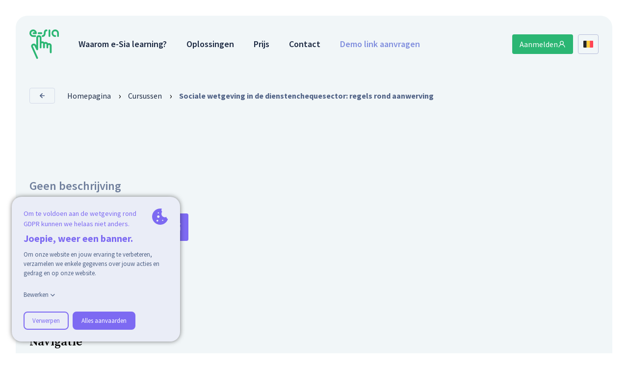

--- FILE ---
content_type: text/html; charset=utf-8
request_url: https://www.e-sia.be/course/sociale-wetgeving-in-de-dienstenchequesector:-regels-rond-aanwerving
body_size: 9062
content:

<!DOCTYPE html>
<html class="g-fs--0" lang="en">
<head>
    <meta charset="utf-8" />
    <meta name="viewport" content="width=device-width, initial-scale=1.0, maximum-scale=1.0 user-scalable=no" />

    <!--Blazor:{"sequence":0,"type":"server","prerenderId":"ac3f379ff79c4aa7b5fdda222e83f532","descriptor":"CfDJ8BhE9fEdNk9EljJSObOFUGqp0rzPAavMK0ilt6MWvo1E2cZIqGFzrK5kluLY/2Rec5fnGKqAlg1LXyvQ5vuf81vpHhHf2HhAufXP8z4ChCuGAKl/uYtWi8w7RefAsPINDAMSsb1N371gELCeCU49IfpEwwzaizestix5\u002BICNVCuPjehP2cGI7KxnDKljYZZYYs3FpwnPCq3UtZY2F6vzYDc0jYu4fbM0JKako\u002BvGYIfzJTrhOZwlsvTEpuMiJekc0iK\u002Bo8kSGtJzRE9t36dpC1lKkBg6BSMZXKNf1FbxUDm5BLtBEm5b43GcnPiOGXd\u002B/vw0Bbq803qJdGNTOB/pk5Wm2kUgZvMsPgXoBpAHV3fcwlzPxMYedNOtnTIzJp5d3BpYSx75dkHhQJrK7xxFShleyDjRTPyxLXA0NBmCycXc"}--><!--Blazor:{"prerenderId":"ac3f379ff79c4aa7b5fdda222e83f532"}--></component>

    <base href="/" />

    <link rel="preconnect" href="https://fonts.googleapis.com">
    <link rel="preconnect" href="https://fonts.gstatic.com" crossorigin>
    <link rel="stylesheet" href="https://fonts.googleapis.com/css2?family=Source+Sans+Pro:wght@300;400;600;700&family=Source+Serif+Pro:wght@300;400;600;700&family=Nanum+Pen+Script&display=swap">
    <link rel="stylesheet" href="https://use.typekit.net/mzc1gnu.css">
    <link rel="stylesheet" type="text/css" href="/css/site.css" />

    <script src="https://code.jquery.com/jquery-3.3.1.slim.min.js" integrity="sha384-q8i/X+965DzO0rT7abK41JStQIAqVgRVzpbzo5smXKp4YfRvH+8abtTE1Pi6jizo" crossorigin="anonymous"></script>
    <script src="https://cdnjs.cloudflare.com/ajax/libs/toastify-js/1.11.2/toastify.js" integrity="sha512-aieEASdA6UHnmrjaXnn7GTrPl2HmlTC924jZ1e5z0pD5vx0hGsoOYPtnnG1KjFqcvq5MGZBBL1dmgIe1TfLzNw==" crossorigin="anonymous"></script>
    <script src="https://cdn.jsdelivr.net/npm/slick-carousel@1.8.1/slick/slick.min.js"></script>
    <script src="https://cookiethough.dev/lib/1.5.0"></script>
    <script src="https://cdn.quilljs.com/1.3.6/quill.js"></script>
    <script src="https://static.landbot.io/landbot-3/landbot-3.0.0.js" SameSite="None; Secure"></script>
    <script src="./js/EscapeDetection.js"></script>
    <script src="./js/Helpers.js" type="text/javascript"></script>
    <script src="./js/FreshDesk.js" type="text/javascript"></script>
    <script src="./js/QuillHooks.js"></script>
    <script src="./js/ClickOutside.js"></script>
    <script src="./js/LandbotHooks.js"></script>
    <script src="./js/Audio.js"></script>
    <script src="./js/PlainClipboard.js" type="module"></script>
    <script src="_content/BlazorAnimate/blazorAnimateInterop.js"></script>
    <script src="_framework/blazor.server.js"></script>

    <!-- Favicon -->
    <link rel="apple-touch-icon" sizes="180x180" href="/assets/favicon/apple-touch-icon.png">
    <link rel="icon" type="image/png" sizes="32x32" href="/assets/favicon/favicon-32x32.png">
    <link rel="icon" type="image/png" sizes="16x16" href="/assets/favicon/favicon-16x16.png">
    <link rel="manifest" href="/assets/favicon/site.webmanifest">
    <link rel="mask-icon" href="/assets/favicon/safari-pinned-tab.svg" color="#2bb673">
    <link rel="shortcut icon" href="/assets/favicon/favicon.ico">
    <meta name="msapplication-TileColor" content="#603cba">
    <meta name="msapplication-config" content="/assets/favicon/browserconfig.xml">
    <meta name="theme-color" content="#ffffff">
</head>
<body>
    <app>
        <!--Blazor:{"sequence":1,"type":"server","prerenderId":"47bf3363b0c243f8b809202a523b7f17","descriptor":"CfDJ8BhE9fEdNk9EljJSObOFUGqynqG0opktEq9EO2GLNSEi6Uo7Mwd3dC2HVpUuFRrwqsjXIBi2yls7vD\u002Br5IJE9ArOFIQLXmwZCdetpyMenDVy3oV7GbkABhaT1yTE2q6ss/nBY/ycotM7ghq3uDzBbfozjZb56KkddylvPE0ugoS9kUaa\u002BbEoxjXpArq3qQWkWH61YDIKEsp23o1bPEioFTEbe9r35LpMYAJupY6jR4ZJHjRM2CX0K\u002BraQ8UEckfNr598S2aBYliJlbfGKtuH1Kq9lJkDn\u002BlfQljm2BRsj9aT9BPL7U7sNqleKtbdC3mPvQNFxAYM5pNL1EnWz86Sov4d0kW6lhsDMgHlCvLZ/XT8jA7\u002B37Kq7v7K9\u002BTQzCRYyw=="}--><div class="o-container o-container--rounded o-container--menu"><section class="es-hdr__wrapper"><header class="es-hdr"><a class="es-hdr__logo" href="/"><img class="o-fit" src="/assets/site/components/header/logo.svg" loading="lazy" /></a>

        <nav class="es-nav"><div class="es-nav__item has-doormat "><a class="es-nav__link " __internal_preventDefault_onclick>Waarom e-Sia learning?</a><div class="es-doormat"><ul class="es-doormat__items"><li class="es-doormat-item"><a href="/" class="es-doormat-item__link"></a><div class="es-doormat-item__icon-wrapper"><img class="es-doormat-item__icon" src="/assets/site/components/header/home-icon.svg" loading="lazy" /></div>

                                        <div class="es-doormat-item__content"><h3>Homepagina</h3>
                                            <p>Verken onze homepage.</p></div></li><li class="es-doormat-item"><a href="/features" class="es-doormat-item__link"></a><div class="es-doormat-item__icon-wrapper"><img class="es-doormat-item__icon" src="/assets/site/components/header/features-icon.svg" loading="lazy" /></div>

                                        <div class="es-doormat-item__content"><h3>Oplossingen</h3>
                                            <p>Dit kan e-Sia learning allemaal voor jou betekenen.</p></div></li><li class="es-doormat-item"><a href="/about" class="es-doormat-item__link"></a><div class="es-doormat-item__icon-wrapper"><img class="es-doormat-item__icon" src="/assets/site/components/header/about-icon.svg" loading="lazy" /></div>

                                        <div class="es-doormat-item__content"><h3>Over ons</h3>
                                            <p>Leer ons kennen.</p></div></li><li class="es-doormat-item"><a href="/certificates" class="es-doormat-item__link"></a><div class="es-doormat-item__icon-wrapper"><img class="es-doormat-item__icon" src="/assets/site/components/header/certificates-icon.svg" loading="lazy" /></div>

                                        <div class="es-doormat-item__content"><h3>Certificaten</h3>
                                            <p>Ontdek hier onze erkenningen en tegemoetkomingen. Aanrader!</p></div></li><li class="es-doormat-item"><a href="/blog" class="es-doormat-item__link"></a><div class="es-doormat-item__icon-wrapper"><img class="es-doormat-item__icon" src="/assets/site/components/header/partners-icon.svg" loading="lazy" /></div>

                                        <div class="es-doormat-item__content"><h3>Nieuws</h3>
                                            <p>Voor nieuwsartikels, praktische tips en nieuws kijk je hier.</p></div></li></ul>

                            <div class="es-doormat-footer"><div class="es-doormat-footer__link"><h3>Vragen?</h3>
                                    <a class="es-link" href="/faq">Bekijk onze FAQ</a></div>

                                <div class="es-doormat-footer__link"><h3>E-mailen of even bellen?</h3>
                                    <a class="es-link" href="/contact">Contacteer ons</a></div></div></div></div><div class="es-nav__item  "><a class="es-nav__link " href="/features">Oplossingen</a></div><div class="es-nav__item  "><a class="es-nav__link " href="/pricing">Prijs</a></div><div class="es-nav__item  "><a class="es-nav__link " href="/contact">Contact</a></div><div class="es-nav__item  "><a class="es-nav__link u-color-purple" href="/quote">Demo link aanvragen</a></div></nav>

        <div class="es-hdr__actions"><a id="a3a642be-bdc7-4544-937d-42373267df1c" href="/login" class="es-btn es-btn__green " draggable="false" title="Aanmelden"><span>Aanmelden</span><svg width="16" height="16" class="es-svg  is-fill   "><use xlink:href="svg-symbols.svg#user" href="svg-symbols.svg#user"></use></svg></a><div class="u-ml-small"><button type="button" class="es-btn  es-dropdown  is-active"><ul class="es-dropdown__select"><li class="es-dropdown-item"><img class="es-dropdown-item__icon " src="/Assets/Site/Components/Languages/nl.svg" loading="lazy" /></li></ul><ul class="es-dropdown__options" __internal_stopPropagation_onclick><li class="es-dropdown-item is-active"><span class="es-dropdown-item__lbl">Nederlands</span><img class="es-dropdown-item__icon" src="/Assets/Site/Components/Languages/nl.svg" loading="lazy" /></li><li class="es-dropdown-item "><span class="es-dropdown-item__lbl">fran&#xE7;ais</span><img class="es-dropdown-item__icon" src="/Assets/Site/Components/Languages/fr.svg" loading="lazy" /></li><li class="es-dropdown-item "><span class="es-dropdown-item__lbl">English</span><img class="es-dropdown-item__icon" src="/Assets/Site/Components/Languages/en.svg" loading="lazy" /></li><li class="es-dropdown-item "><span class="es-dropdown-item__lbl">Deutsch</span><img class="es-dropdown-item__icon" src="/Assets/Site/Components/Languages/de.svg" loading="lazy" /></li><li class="es-dropdown-item "><span class="es-dropdown-item__lbl">&#x440;&#x443;&#x441;&#x441;&#x43A;&#x438;&#x439;</span><img class="es-dropdown-item__icon" src="/Assets/Site/Components/Languages/ru.svg" loading="lazy" /></li></ul></button></div></div></header></section>
    

<div class="es-loading"><object type="image/svg&#x2B;xml" data="/assets/loading-indicator.svg" width="50" height="50"></object></div>
    <section class="es-component  es-component--footer "><div class="o-wrapper o-wrapper--medium  u-pv-default"><footer class="es-footer"><div class="es-footer__row"><details class="es-collapse es-footer__section  es-collapse--mobile-only" open=""><summary><div class="es-collapse__head es-collapse__head--arrow" aria-expanded="false"><h3>Navigatie</h3></div></summary><div class="es-collapse__content"><div class="es-footer__columns"><div class="es-footer__column"><h4>Waarom e-Sia learning?</h4>
                                        <ul class="es-footer-column__links"><li><a href="/" class="es-link">Homepagina</a></li><li><a href="/about" class="es-link">Over ons</a></li><li><a href="/certificates" class="es-link">Certificaten</a></li></ul></div><div class="es-footer__column"><h4>Platform</h4>
                                        <ul class="es-footer-column__links"><li><a href="/features" class="es-link">Oplossingen</a></li><li><a href="/courses" class="es-link">Cursussen</a></li><li><a href="/integrations" class="es-link">Integraties</a></li><li><a href="/blog" class="es-link">Nieuws</a></li></ul></div><div class="es-footer__column"><h4>Prijzen</h4>
                                        <ul class="es-footer-column__links"><li><a href="/pricing" class="es-link">Ontdek onze prijzen</a></li><li><a href="/quote" class="es-link">Vraag een offerte</a></li></ul></div><div class="es-footer__column"><h4>Trial & Demo</h4>
                                        <ul class="es-footer-column__links"><li><a href="/quote" class="es-link">Probeer 7 dagen gratis</a></li><li><a href="/contact#appointment" class="es-link">Boek een demo meeting</a></li></ul></div></div></div></details></div><div class="es-footer__row"><details class="es-collapse es-footer__section  es-collapse--mobile-only" open=""><summary><div class="es-collapse__head es-collapse__head--arrow" aria-expanded="false"><h3>Certificaten</h3></div></summary><div class="es-collapse__content"><div class="es-footer__columns"><div class="es-footer__column"><h4>Voor ondernemers</h4>
                                        <ul class="es-footer-column__links"><li><a href="/certificates#KMO" class="es-link">KMO-portefeuille</a></li><li><a href="/certificates#WBHC" class="es-link">Werkbaarheidscheques</a></li><li><a href="/certificates#OC" class="es-link">Opleidingscheques</a></li><li><a href="/certificates#OV" class="es-link">Opleidingsverlof</a></li></ul></div><div class="es-footer__column"><h4>Kwaliteitscertificaten</h4>
                                        <ul class="es-footer-column__links"><li><a href="/certificates#WSE" class="es-link">WSE-kwaliteitsregistratie</a></li><li><a href="/certificates#MKAB" class="es-link">Mandaat kosteloze arbeidsbemiddeling</a></li></ul></div></div></div></details><details class="es-collapse es-footer__section  es-collapse--mobile-only" open=""><summary><div class="es-collapse__head es-collapse__head--arrow" aria-expanded="false"><h3>Contacteer ons</h3></div></summary><div class="es-collapse__content"><div class="es-footer__columns"><div class="es-footer__column"><h4>Adres</h4>
                                        <ul class="es-footer-column__links"><li><a href="" class="es-link">e-Sia Learning BV</a></li><li><a href="https://www.google.com/maps/place/Ruwaardhof&#x2B;15,&#x2B;9080&#x2B;Lochristi" class="es-link">Ruwaardhof 15, 9080 Lochristi</a></li><li><a href="mailto:hello@e-sia.be" class="es-link">hello@e-sia.be</a></li></ul></div><div class="es-footer__column"><h4>Diensten</h4>
                                        <ul class="es-footer-column__links"><li><a href="/faq" class="es-link">Klantenservice</a></li><li><a href="/contact" class="es-link">Contacteer ons</a></li></ul></div></div></div></details></div><div class="es-footer__row u-hide-desktop"><div class="es-footer__partners"><h3>Onze partners</h3>
                <div class="es-footer__icons"><a href="https://www.vdab.be" target="_blank"><img src="/assets/site/components/footer/partner-3.png" loading="lazy" /></a><a href="https://talentindex.be" target="_blank"><img src="/assets/site/components/footer/partner-7.png" loading="lazy" /></a><a href="https://pilipiligames.be" target="_blank"><img src="/assets/site/components/footer/partner-8.png" loading="lazy" /></a><a href="https://www.odisee.be" target="_blank"><img src="/assets/site/components/footer/partner-10.png" loading="lazy" /></a><a href="https://www.cevora.be/nl/extra-diensten/impulse/" target="_blank"><img src="/assets/site/components/footer/partner-12.svg" loading="lazy" /></a></div></div>
            <div class="es-footer__partners"><h3>Onze klanten</h3>
                <div class="es-footer__icons"><a href="https://www.g4s.com" target="_blank"><img src="/assets/site/components/footer/partner-1.png" loading="lazy" /></a><a href="https://www.cohezio.be" target="_blank"><img src="/assets/site/components/footer/partner-2.png" loading="lazy" /></a><a href="https://www.praxistraining.be" target="_blank"><img src="/assets/site/components/footer/partner-5.png" loading="lazy" /></a><a href="https://www.tccbelgium.be" target="_blank"><img src="/assets/site/components/footer/partner-6.png" loading="lazy" /></a><a href="https://www.xlg.eu" target="_blank"><img src="/assets/site/components/footer/partner-4.png" loading="lazy" /></a><a href="https://nippongases.com" target="_blank"><img src="/assets/site/components/footer/partner-9.png" loading="lazy" /></a><a href="https://www.panelflex.be" target="_blank"><img src="/assets/site/components/footer/partner-11.png" loading="lazy" /></a><a href="https://www.zf.com" target="_blank"><img src="/assets/site/components/footer/client-13.png" loading="lazy" /></a><a href="https://www.ajibio-pharma.com" target="_blank"><img src="/assets/site/components/footer/client-14.png" loading="lazy" /></a></div></div></div>

        <div class="es-footer__row u-hide-until-desktop"><div class="es-footer__partners"><h3 class="u-mb-small">Onze partners</h3></div>
            <div class="es-footer__partners"><h3 class="u-mb-small">Onze klanten</h3></div></div>

        <div class="es-footer__row has-border u-mt-none u-hide-until-desktop"><div class="es-footer__icons"><a href="https://www.vdab.be" target="_blank"><img src="/assets/site/components/footer/partner-3.png" loading="lazy" /></a><a href="https://talentindex.be" target="_blank"><img src="/assets/site/components/footer/partner-7.png" loading="lazy" /></a><a href="https://pilipiligames.be" target="_blank"><img src="/assets/site/components/footer/partner-8.png" loading="lazy" /></a><a href="https://www.odisee.be" target="_blank"><img src="/assets/site/components/footer/partner-10.png" loading="lazy" /></a><a href="https://www.cevora.be/nl/extra-diensten/impulse/" target="_blank"><img src="/assets/site/components/footer/partner-12.svg" loading="lazy" /></a></div>
            <div class="es-footer__icons"><a href="https://www.g4s.com" target="_blank"><img src="/assets/site/components/footer/partner-1.png" loading="lazy" /></a><a href="https://www.cohezio.be" target="_blank"><img src="/assets/site/components/footer/partner-2.png" loading="lazy" /></a><a href="https://www.praxistraining.be" target="_blank"><img src="/assets/site/components/footer/partner-5.png" loading="lazy" /></a><a href="https://www.tccbelgium.be" target="_blank"><img src="/assets/site/components/footer/partner-6.png" loading="lazy" /></a><a href="https://www.xlg.eu" target="_blank"><img src="/assets/site/components/footer/partner-4.png" loading="lazy" /></a><a href="https://nippongases.com" target="_blank"><img src="/assets/site/components/footer/partner-9.png" loading="lazy" /></a><a href="https://www.panelflex.be" target="_blank"><img src="/assets/site/components/footer/partner-11.png" loading="lazy" /></a><a href="https://www.zf.com" target="_blank"><img src="/assets/site/components/footer/client-13.png" loading="lazy" /></a><a href="https://www.ajibio-pharma.com" target="_blank"><img src="/assets/site/components/footer/client-14.png" loading="lazy" /></a></div></div>

        <div class="es-footer__row"><div class="es-footer__bottom"><button type="button" class="es-btn  es-dropdown  is-active"><ul class="es-dropdown__select"><li class="es-dropdown-item"><span class="es-dropdown-item__lbl"><span>Nederlands</span></span><img class="es-dropdown-item__icon " src="/Assets/Site/Components/Languages/nl.svg" loading="lazy" /></li></ul><ul class="es-dropdown__options" __internal_stopPropagation_onclick><li class="es-dropdown-item is-active"><span class="es-dropdown-item__lbl">Nederlands</span><img class="es-dropdown-item__icon" src="/Assets/Site/Components/Languages/nl.svg" loading="lazy" /></li><li class="es-dropdown-item "><span class="es-dropdown-item__lbl">fran&#xE7;ais</span><img class="es-dropdown-item__icon" src="/Assets/Site/Components/Languages/fr.svg" loading="lazy" /></li><li class="es-dropdown-item "><span class="es-dropdown-item__lbl">English</span><img class="es-dropdown-item__icon" src="/Assets/Site/Components/Languages/en.svg" loading="lazy" /></li><li class="es-dropdown-item "><span class="es-dropdown-item__lbl">Deutsch</span><img class="es-dropdown-item__icon" src="/Assets/Site/Components/Languages/de.svg" loading="lazy" /></li><li class="es-dropdown-item "><span class="es-dropdown-item__lbl">&#x440;&#x443;&#x441;&#x441;&#x43A;&#x438;&#x439;</span><img class="es-dropdown-item__icon" src="/Assets/Site/Components/Languages/ru.svg" loading="lazy" /></li></ul></button>
                <p class="es-footer-bottom__copyright">Copyright © 2026 e-Sia. All Rights Reserved.</p>
                <ul class="es-footer-bottom__links"><li class="u-m-auto"><a href="/conditions" class="es-link">Algemene voorwaarden</a></li><li class="u-m-auto"><a href="/privacy" class="es-link">Privacy policy</a></li><li class="u-m-auto"><img src="/assets/site/components/footer/flanders-investment.png" class="o-fit" loading="lazy"></li>
                    <li class="u-m-auto"><a href="https://www.facebook.com/E-Sia-Learn-106291111955690" class="es-link" target="_blank"><svg width="20" height="20" class="es-svg  is-fill   "><use xlink:href="svg-symbols.svg#facebook" href="svg-symbols.svg#facebook"></use></svg></a></li>
                    <li class="u-m-auto"><a href="https://www.linkedin.com/company/e-sia-learning" class="es-link" target="_blank"><svg width="20" height="20" class="es-svg  is-fill   "><use xlink:href="svg-symbols.svg#linkedin" href="svg-symbols.svg#linkedin"></use></svg></a></li></ul></div></div></footer></div></section></div>

<div class="es-menu-wrapper u-hide-desktop "><div class="es-menu es-menu--left"><button id="cf74c4bf-26bd-4836-b79f-40ff65b1e685" type="button" class="es-btn  es-menu__item " draggable="false" title="Zoeken"><span>Zoeken</span><svg width="20" height="20" class="es-svg  is-fill  u-svg-color-border1 "><use xlink:href="svg-symbols.svg#loupe" href="svg-symbols.svg#loupe"></use></svg></button>
        <button id="cc9a948d-cd5e-49cc-91cf-12132a2a010d" type="button" class="es-btn  es-menu__item " draggable="false" title="Menu"><span>Menu</span><svg width="20" height="20" class="es-svg  is-fill  u-svg-color-border1 "><use xlink:href="svg-symbols.svg#menu" href="svg-symbols.svg#menu"></use></svg></button>
        <button id="3b0bea9f-54dc-402f-b2c4-273a569cf607" type="button" class="es-btn  es-menu__item " draggable="false" title="Inloggen"><span>Inloggen</span><svg width="20" height="20" class="es-svg  is-fill  u-svg-color-border1 "><use xlink:href="svg-symbols.svg#user-check" href="svg-symbols.svg#user-check"></use></svg></button></div></div>

<div id="15cf99d7-2191-454b-a2dc-23a7b8f249be"><div class="es-sidebar  es-sidebar--left has-menu  u-hide-desktop u-bg-color-bg1" style="--set-sidebar--width: 350px;"><div class="es-sidebar__body"><section class="es-mhdr"><a class="es-mhdr__logo" href="/"><img class="o-fit" src="/assets/site/components/header/logo.svg" loading="lazy" /></a>

    <div class="es-mhdr__img"><img class="o-fit" src="/assets/site/components/header/illustration-1.png" loading="lazy"></div>

    <div class="es-mhdr__language"><button type="button" class="es-btn  es-dropdown  is-active"><ul class="es-dropdown__select"><li class="es-dropdown-item"><span class="es-dropdown-item__lbl"><span>Nederlands</span></span><img class="es-dropdown-item__icon " src="/Assets/Site/Components/Languages/nl.svg" loading="lazy" /></li></ul><ul class="es-dropdown__options" __internal_stopPropagation_onclick><li class="es-dropdown-item is-active"><span class="es-dropdown-item__lbl">Nederlands</span><img class="es-dropdown-item__icon" src="/Assets/Site/Components/Languages/nl.svg" loading="lazy" /></li><li class="es-dropdown-item "><span class="es-dropdown-item__lbl">fran&#xE7;ais</span><img class="es-dropdown-item__icon" src="/Assets/Site/Components/Languages/fr.svg" loading="lazy" /></li><li class="es-dropdown-item "><span class="es-dropdown-item__lbl">English</span><img class="es-dropdown-item__icon" src="/Assets/Site/Components/Languages/en.svg" loading="lazy" /></li><li class="es-dropdown-item "><span class="es-dropdown-item__lbl">Deutsch</span><img class="es-dropdown-item__icon" src="/Assets/Site/Components/Languages/de.svg" loading="lazy" /></li><li class="es-dropdown-item "><span class="es-dropdown-item__lbl">&#x440;&#x443;&#x441;&#x441;&#x43A;&#x438;&#x439;</span><img class="es-dropdown-item__icon" src="/Assets/Site/Components/Languages/ru.svg" loading="lazy" /></li></ul></button></div>

    <div class="es-mhdr__items"><details class="es-collapse   "><summary><div class="es-collapse__head es-collapse__head--arrow" aria-expanded="false"><a class="es-mhdr-item " __internal_preventDefault_onclick><img class="es-mhdr-item__icon" src="/assets/site/components/header/why-icon.svg" loading="lazy" />
            <span class="es-mhdr-item__label">Waarom e-Sia learning?</span></a></div></summary><div class="es-collapse__content"><div class="es-mhdr-item-wrapper"><a href="/" class="es-mhdr-item es-mhdr-item--border"><img class="es-mhdr-item__icon" src="/assets/site/components/header/home-icon.svg" loading="lazy" />
            <span class="es-mhdr-item__label">Homepagina</span></a><a href="/features" class="es-mhdr-item es-mhdr-item--border"><img class="es-mhdr-item__icon" src="/assets/site/components/header/features-icon.svg" loading="lazy" />
            <span class="es-mhdr-item__label">Oplossingen</span></a><a href="/about" class="es-mhdr-item es-mhdr-item--border"><img class="es-mhdr-item__icon" src="/assets/site/components/header/about-icon.svg" loading="lazy" />
            <span class="es-mhdr-item__label">Over ons</span></a><a href="/certificates" class="es-mhdr-item es-mhdr-item--border"><img class="es-mhdr-item__icon" src="/assets/site/components/header/certificates-icon.svg" loading="lazy" />
            <span class="es-mhdr-item__label">Certificaten</span></a><a href="/blog" class="es-mhdr-item es-mhdr-item--border"><img class="es-mhdr-item__icon" src="/assets/site/components/header/partners-icon.svg" loading="lazy" />
            <span class="es-mhdr-item__label">Nieuws</span></a></div></div></details><a href="/features" class="es-mhdr-item es-mhdr-item--border"><img class="es-mhdr-item__icon" src="/assets/site/components/header/features-icon.svg" loading="lazy" />
            <span class="es-mhdr-item__label">Oplossingen</span></a><a href="/pricing" class="es-mhdr-item es-mhdr-item--border"><img class="es-mhdr-item__icon" src="/assets/site/components/header/price-icon.svg" loading="lazy" />
            <span class="es-mhdr-item__label">Prijs</span></a><a href="/contact" class="es-mhdr-item es-mhdr-item--border"><img class="es-mhdr-item__icon" src="/assets/site/components/header/info-icon.svg" loading="lazy" />
            <span class="es-mhdr-item__label">Contact</span></a></div>

    <div class="es-mhdr__button"><button id="038a6d4d-7b2e-46b6-b2b1-25916c1e745d" type="button" class="es-btn es-btn__pop u-w100 es-btn--reverse" draggable="false" title="Probeer 7 dagen gratis"><span>Probeer 7 dagen gratis</span><svg width="16" height="16" class="es-svg   is-stroke  "><use xlink:href="svg-symbols.svg#gift" href="svg-symbols.svg#gift"></use></svg></button></div></section></div></div></div>

<div id="22bb8153-b2d6-4495-82a6-345fc6ec1f2b"><div class="es-sidebar  es-sidebar--left has-menu  u-hide-desktop u-bg-color-bg1" style="--set-sidebar--width: 350px;"><div class="es-sidebar__body"><section class="es-mhdr u-h100"><a class="es-mhdr__logo" href="/"><img class="o-fit" src="/assets/site/components/header/logo.svg" loading="lazy"></a>

    <div class="es-mhdr__bottom"><div></div>
        <div><div class="es-mhdr__linkblock"><h3>E-mailen of even bellen?</h3>
                <a class="es-link" href="#">Contacteer ons</a></div>

            <div class="es-mhdr__linkblock"><h3>Vragen?</h3>
                <a class="es-link" href="#">Bekijk onze FAQ</a></div>

            <hr class="es-hr">

            <fieldset class="es-fieldset u-mb-small"><label for="Topic">Quickly find anything</label>
                <input class="es-input" placeholder="Wat wil je vinden?" /></fieldset>

            <button id="9bf32cb2-4881-4858-8ee7-decfed039e22" type="button" class="es-btn es-btn__pop " draggable="false" title="Zoeken"><span>Zoeken</span><svg width="16" height="16" class="es-svg  is-fill   "><use xlink:href="svg-symbols.svg#loupe" href="svg-symbols.svg#loupe"></use></svg></button></div></div></section></div></div></div>

<div id="blazor-error-ui"><div id="p-34607f03-b250-48c5-8e3a-a3f8c94fd1a9" class="es-popup es-popup--white   is-active " role="dialog" aria-hidden="true"><div class="es-popup__inner" role="document"><div class="es-popup__header"><h2 class="u-text-primary">Whoops, er ging iets mis!</h2>
        <hr></div><div class="es-popup__body"><div class="o-flex o-flex--ai-c o-flex--jc-c u-mb"><img class="o-fit" src="/assets/site/illustrations/error.svg" style="max-width: 250px;" loading="lazy" /></div>

        <h4 class="u-text-primary u-mb">Er trad een onverwachte fout op. Je kan opnieuw proberen door de pagina te herladen. Gelieve ons te contacteren als het probleem zich blijft voordoen.</h4>

        <div class="o-flex o-flex--column o-flex--ai-c o-flex--jc-c u-mt-large o-gap o-gap--small"><a href="#" class="es-btn es-btn__pop" onclick="location.reload()"><span>Pagina herladen</span>
                <svg width="12" height="12" class="es-svg es-svg__icon is-stroke"><use xlink:href="svg-symbols.svg#refresh" href="svg-symbols.svg#refresh"></use></svg></a>
            <a class="es-link" href="mailto:hello@e-sia.be">Contacteer ons</a></div></div></div></div><div class="es-popup__overlay"></div></div>

<div id="components-reconnect-modal" class="components-reconnect-hide"><div class="show"><div id="p-c84060a3-5da7-4180-a553-1ff563a0dff4" class="es-popup es-popup--white   is-active " role="dialog" aria-hidden="true"><div class="es-popup__inner" role="document"><div class="es-popup__header"><h2 class="u-text-primary">Even de verbinding kwijt!</h2>
        <hr></div><div class="es-popup__body"><div class="o-flex o-flex--ai-c o-flex--jc-c u-mb"><img class="o-fit" src="/assets/site/illustrations/noconnection.png" style="max-width: 250px;" loading="lazy" /></div>

        <h4 class="u-text-primary u-mb">Connectie met de server is onderbroken. Even geduld, we proberen opnieuw...</h4>

        <div class="o-flex o-flex--column o-flex--ai-c o-flex--jc-c u-mt-large o-gap o-gap--small"><a href="#" class="es-btn es-btn__pop" onclick="location.reload()"><span>Pagina herladen</span>
                <svg width="12" height="12" class="es-svg es-svg__icon is-stroke"><use xlink:href="svg-symbols.svg#refresh" href="svg-symbols.svg#refresh"></use></svg></a>
            <a class="es-link" href="mailto:hello@e-sia.be">Contacteer ons</a></div></div></div></div><div class="es-popup__overlay"></div></div>

    <div class="failed"><div id="p-7c301ee6-a610-4d1d-b498-4df4e430467f" class="es-popup es-popup--white   is-active " role="dialog" aria-hidden="true"><div class="es-popup__inner" role="document"><div class="es-popup__header"><h2 class="u-text-primary">Even de verbinding kwijt!</h2>
        <hr></div><div class="es-popup__body"><div class="o-flex o-flex--ai-c o-flex--jc-c u-mb"><img class="o-fit" src="/assets/site/illustrations/noconnection.png" style="max-width: 250px;" loading="lazy" /></div>

        <h4 class="u-text-primary u-mb">We hebben geen connectie kunnen maken met de server. Gelieve de pagina opnieuw te laden.</h4>

        <div class="o-flex o-flex--column o-flex--ai-c o-flex--jc-c u-mt-large o-gap o-gap--small"><a href="#" class="es-btn es-btn__pop" onclick="location.reload()"><span>Pagina herladen</span>
                <svg width="12" height="12" class="es-svg es-svg__icon is-stroke"><use xlink:href="svg-symbols.svg#refresh" href="svg-symbols.svg#refresh"></use></svg></a>
            <a class="es-link" href="mailto:hello@e-sia.be">Contacteer ons</a></div></div></div></div><div class="es-popup__overlay"></div></div>

    <div class="rejected"><div id="p-7aedf61a-bf24-4efc-922a-07bdf46ab1a4" class="es-popup es-popup--white   is-active " role="dialog" aria-hidden="true"><div class="es-popup__inner" role="document"><div class="es-popup__header"><h2 class="u-text-primary">Even de verbinding kwijt!</h2>
        <hr></div><div class="es-popup__body"><div class="o-flex o-flex--ai-c o-flex--jc-c u-mb"><img class="o-fit" src="/assets/site/illustrations/noconnection.png" style="max-width: 250px;" loading="lazy" /></div>

        <h4 class="u-text-primary u-mb">Connectie met de server is verbroken. Graag de pagina opnieuw laden.</h4>

        <div class="o-flex o-flex--column o-flex--ai-c o-flex--jc-c u-mt-large o-gap o-gap--small"><a href="#" class="es-btn es-btn__pop" onclick="location.reload()"><span>Pagina herladen</span>
                <svg width="12" height="12" class="es-svg es-svg__icon is-stroke"><use xlink:href="svg-symbols.svg#refresh" href="svg-symbols.svg#refresh"></use></svg></a>
            <a class="es-link" href="mailto:hello@e-sia.be">Contacteer ons</a></div></div></div></div><div class="es-popup__overlay"></div></div></div><!--Blazor:{"prerenderId":"47bf3363b0c243f8b809202a523b7f17"}-->
    </app>

    
<script type="text/javascript">
    // Init window helpers.
    Helpers.initWindow();

    // Cookie Though
    CookieThough.init({"domain":"www.e-sia.be","policies":[{"id":"essential","label":"Essentieel","description":"Deze cookies zijn nodig om onze website te kunnen gebruiken","category":"essential"},{"id":"analytics","label":"Analytische gegevens","description":"Hiermee kunnen we jouw ervaring op de website verbeteren.","category":"statistics"},{"id":"marketing","label":"Marketing gegevens","description":"We stemmen de inhoud van de website af op jouw interesses. Geen zorgen, op vandaag gebruiken we dit eigenlijk niet echt en dient dit meer als een voorbeeld bij demos.","category":"marketing"}],"essentialLabel":"Essentieel","permissionLabels":{"accept":"Aanvaarden","acceptAll":"Alles aanvaarden","decline":"Verwerpen"},"customizeLabel":"Bewerken","header":{"subTitle":"Om te voldoen aan de wetgeving rond GDPR kunnen we helaas niet anders.","title":"Joepie, weer een banner.","description":"Om onze website en jouw ervaring te verbeteren, verzamelen we enkele gegevens over jouw acties en gedrag en op onze website. "},"cookiePolicy":{"url":"https://www.e-sia.be/cookie-policy","label":"Onze volledige Cookie Policy"}});

    CookieThough.onPreferencesChanged(() => dataLayer.push({ "event": "preferences_changed" }));

    // Disable smooth scrolling for users who have set `prefers-reduced-motion` in their operating system
    const mediaQuery = window.matchMedia("(prefers-reduced-motion: reduce)");
    if (mediaQuery.matches) $(document).off("click.wf-scroll");

    //// Manage cookies
    const manageCookies = document.getElementById("js-manage-cookies");
    if (manageCookies) {
        manageCookies.onclick = function () {
            CookieThough.show();
        }
    }
</script>
</body>
</html>

--- FILE ---
content_type: text/css
request_url: https://www.e-sia.be/css/site.css
body_size: 70173
content:
@charset "UTF-8";
:root {
  --es__spacing--tiny: 5px;
  --es__spacing--small: 10px;
  --es__spacing--medium: 15px;
  --es__spacing: 20px;
  --es__spacing--default: 20px;
  --es__spacing--large: 40px;
  --es__spacing--huge: 80px; }

:root {
  --es__color--text: #1D2A43;
  --es__color--white: #FFFFFF;
  --es__color--light-gray: #E5E5E5;
  --es__color--dark-gray: #A9A9A9;
  --es__color--green: #2BB673;
  --es__color--red: #FA7557;
  --es__color--softred: #DCC1BB;
  --es__color--light-purple: #8D98C9;
  --es__color--medium-purple: #7D6AF2;
  --es__color--purple: #818FDE;
  --es__color--light-blue: #57C9FA;
  --es__color--yellow: #F2C46A;
  --es__color--dark: #1D2A43;
  --es__color--dark-secondary: #4F6185;
  --es__color--neutral: #5F83C9;
  --es__color--pop: #7D6AF2;
  --es__color--dark-pop: #6f59f0;
  --es__color--border1: #B6BDDA;
  --es__color--border2: #BBC1DC;
  --es__color--border3: #97B7C4;
  --es__color--border4: #5F83C9;
  --es__color--border5: #CBDCE3;
  --es__color--border6: #D7E1F3;
  --es__color--border7: rgba(182, 189, 218, 0.5);
  --es__color--bg1: #F1F6F8;
  --es__color--bg2: #EAEDF7;
  --es__color--bg3: #EBF0F5;
  --es__color--bg4: #FEE3DD;
  --es__color--bg5: #E5ECEF;
  --es__color--bg6: #BEDCBB;
  --es__color--bg7: #F7F9FB;
  --es__color--bg8: #F0F2F8;
  --es__color--bg9: #F7F5F8;
  --es__color--gradient1: linear-gradient(180deg, rgba(182, 189, 218, 0.15) 66%, #f1f6f8 90%); }

:root {
  --z-index--entitycard-tag: 1;
  --z-index--dropdown: 1;
  --z-index--header: 10;
  --z-index--editorpanel: 10;
  --z-index--support: 10;
  --z-index--coursemenu: 20;
  --z-index--toc: 20;
  --z-index--chat: 30;
  --z-index--menu: 50;
  --z-index--popup: 60;
  --z-index--popup-idle: 61;
  --z-index--popup-error: 62; }

:root {
  --es__font-family--primary: Source Sans Pro, sans-serif;
  --es__font-family--secondary: Source Serif Pro, sans-serif;
  --es__font-family--tertiary: Nanum Pen Script, sans-serif;
  --es__font-size--tiny: 0.75rem;
  --es__font-size--small: 0.875rem;
  --es__font-size--default: 1rem;
  --es__font-size: 1rem;
  --es__font-size--large: 1.125rem;
  --es__font-weight--normal: 400;
  --es__font-weight--medium: 600;
  --es__font-weight--bold: 700; }

/*!
 * Toastify js 1.11.2
 * https://github.com/apvarun/toastify-js
 * @license MIT licensed
 *
 * Copyright (C) 2018 Varun A P
 */
.toastify {
  padding: 12px 20px;
  color: #ffffff;
  display: inline-block;
  box-shadow: 0 3px 6px -1px rgba(0, 0, 0, 0.12), 0 10px 36px -4px rgba(77, 96, 232, 0.3);
  background: -webkit-linear-gradient(315deg, #73a5ff, #5477f5);
  background: linear-gradient(135deg, #73a5ff, #5477f5);
  position: fixed;
  opacity: 0;
  transition: all 0.4s cubic-bezier(0.215, 0.61, 0.355, 1);
  border-radius: 2px;
  cursor: pointer;
  text-decoration: none;
  max-width: calc(50% - 20px);
  z-index: 2147483647; }

.toastify.on {
  opacity: 1; }

.toast-close {
  opacity: 0.4;
  padding: 0 5px; }

.toastify-right {
  right: 15px; }

.toastify-left {
  left: 15px; }

.toastify-top {
  top: -150px; }

.toastify-bottom {
  bottom: -150px; }

.toastify-rounded {
  border-radius: 25px; }

.toastify-avatar {
  width: 1.5em;
  height: 1.5em;
  margin: -7px 5px;
  border-radius: 2px; }

.toastify-center {
  margin-left: auto;
  margin-right: auto;
  left: 0;
  right: 0;
  max-width: fit-content;
  max-width: -moz-fit-content; }

@media only screen and (max-width: 360px) {
  .toastify-right, .toastify-left {
    margin-left: auto;
    margin-right: auto;
    left: 0;
    right: 0;
    max-width: fit-content; } }

/* Slider */
.slick-slider {
  position: relative;
  display: block;
  box-sizing: border-box;
  -webkit-touch-callout: none;
  -webkit-user-select: none;
  -khtml-user-select: none;
  -moz-user-select: none;
  -ms-user-select: none;
  user-select: none;
  -ms-touch-action: pan-y;
  touch-action: pan-y;
  -webkit-tap-highlight-color: transparent; }

.slick-list {
  position: relative;
  overflow: hidden;
  display: block;
  margin: 0;
  padding: 0; }
  .slick-list:focus {
    outline: none; }
  .slick-list.dragging {
    cursor: pointer;
    cursor: hand; }

.slick-slider .slick-track,
.slick-slider .slick-list {
  -webkit-transform: translate3d(0, 0, 0);
  -moz-transform: translate3d(0, 0, 0);
  -ms-transform: translate3d(0, 0, 0);
  -o-transform: translate3d(0, 0, 0);
  transform: translate3d(0, 0, 0); }

.slick-track {
  position: relative;
  left: 0;
  top: 0;
  display: block;
  margin-left: auto;
  margin-right: auto; }
  .slick-track:before, .slick-track:after {
    content: "";
    display: table; }
  .slick-track:after {
    clear: both; }
  .slick-loading .slick-track {
    visibility: hidden; }

.slick-slide {
  float: left;
  height: 100%;
  min-height: 1px;
  display: none; }
  [dir="rtl"] .slick-slide {
    float: right; }
  .slick-slide img {
    display: block; }
  .slick-slide.slick-loading img {
    display: none; }
  .slick-slide.dragging img {
    pointer-events: none; }
  .slick-initialized .slick-slide {
    display: block; }
  .slick-loading .slick-slide {
    visibility: hidden; }
  .slick-vertical .slick-slide {
    display: block;
    height: auto;
    border: 1px solid transparent; }

.slick-arrow.slick-hidden {
  display: none; }

.slick-dots {
  display: flex;
  justify-content: center;
  align-items: center;
  list-style: none;
  margin: var(--es__spacing) 0; }
  .slick-dots li > button {
    background: var(--slick-dots--background, rgba(182, 189, 218, 0.5));
    border-radius: 8px;
    height: 5px;
    width: 35px;
    outline: none;
    border: none;
    font-size: 0; }
  .slick-dots li.slick-active {
    --slick-dots--background: #7D6AF2; }
  .slick-dots li + li {
    margin-left: var(--es__spacing--tiny); }

#launcher-frame {
  bottom: var(--freshdesk--bottom, max(3.75rem, min(2.91667rem + 2.77778vw, 5rem))) !important;
  right: var(--freshdesk--right, 10px) !important;
  z-index: var(--freshdesk--z-index, 2147483000) !important;
  transition: var(--freshdesk--transition, bottom 0.3s ease-in-out, right 0.3s ease-in-out) !important; }
  @media (min-width: 30em) {
    #launcher-frame {
      --freshdesk--bottom: max(0rem, min(-0.41667rem + 1.38889vw, 0.625rem)); } }
  @media (min-width: 62em) {
    #launcher-frame {
      --freshdesk--bottom: 12px; }
      .right-sidebar-open #launcher-frame {
        --freshdesk--right: 380px; } }

.cookie-though {
  /* The colors used to style: customizationButton, headerDescription and cookiePolicy */
  --ct-text: inherit;
  /* The colors used to style the title elements */
  --ct-subtitle: var(--es__color--pop);
  --ct-title: var(--es__color--pop);
  /* The color used to style the cookie svg */
  --ct-cookie: var(--es__color--pop);
  /* The colors used to style a policy */
  --ct-policy: var(--es__color--white);
  --ct-policy-enabled: var(--es__color--white);
  --ct-policy-text: inherit;
  --ct-policy-text-enabled: var(--es__color--dark-secondary);
  --ct-policy-essential: var(--es__color--pop);
  /* The colors used to style the sliders */
  --ct-slider-primary: var(--es__color--border2);
  --ct-slider-secondary: var(--es__color--white);
  --ct-slider-enabled-primary: var(--es__color--border2);
  --ct-slider-enabled-secondary: var(--es__color--pop);
  /* The font color of the text inside a policy when it's enabled  */
  --ct-enabled-option-color: var(--es__color--dark-secondary);
  /* The white color */
  --ct-white: #ffffff;
  --ct-primary-200: var(--es__color--border2);
  /* The margin underneath text elements */
  --ct-text-margin: 0.25rem;
  /* The padding of the modal and margin of the banner, toggleButton and customization */
  --ct-default-padding: 1.5rem;
  /* The padding/margin used to seperate the options and the permission buttons */
  --ct-seperator-padding: 0.5rem;
  /* The font size of the header title */
  --ct-heading-font-size: 1.25rem;
  /* The font size of the header sub title */
  --ct-sub-heading-font-size: 0.875rem;
  /* The font size of text */
  --ct-text-font-size: 0.8rem;
  /* The styling of the customize button and permission buttons */
  --ct-button-font-size: 0.8125rem;
  --ct-button-radius: 2px;
  --ct-button-border: 2px solid var(--es__color--pop);
  --ct-button-radius: 8px;
  --ct-button-padding: 0.5rem 1rem;
  --ct-button: var(--es__color--pop);
  --ct-button-color: var(--es__color--white);
  --ct-button-secondary-border: 2px solid var(--es__color--pop);
  --ct-button-secondary: transparent;
  --ct-button-secondary-color: var(--es__color--pop);
  /* The font and font weight used in the app */
  --ct-primary-font: var(--es__font-family--primary);
  --ct-primary-font-weight: var(--es__font-weight--normal);
  /* The font and font weight used for header description and policy description */
  --ct-secondary-font: var(--es__font-family--primary);
  --ct-secondary-font-weight: var(--es__font-weight--normal);
  /* The z-index you want the root container to have */
  --ct-z-index: 9999;
  background: var(--es__color--bg2);
  box-shadow: 0 0 10px rgba(0, 0, 0, 0.5);
  stroke: var(--es__color--dark-secondary);
  color: var(--es__color--dark-secondary);
  bottom: -500px !important; }

html {
  --responsive-state: 0;
  scroll-behavior: smooth; }
  @media (min-width: 48em) {
    html {
      --responsive-state: 1; } }
  @media (min-width: 62em) {
    html {
      --responsive-state: 2; } }
  @media (min-width: 75em) {
    html {
      --responsive-state: 3; } }
  @media (max-width: 61.99em) {
    html {
      overflow-x: hidden; } }
  @media (min-width: 93.75em) {
    html.g-fs--0 {
      --responsive-state: 4; } }
  html.g-fs--1 {
    font-size: 110%;
    --menu__item-after--spacing: 3px; }
    @media (min-width: 98.4375em) {
      html.g-fs--1 {
        --responsive-state: 4; } }
  html.g-fs--2 {
    font-size: 120%;
    --menu__item-after--spacing: 2px; }
    @media (min-width: 103.125em) {
      html.g-fs--2 {
        --responsive-state: 4; } }

body {
  overflow-x: hidden;
  font-family: var(--es__font-family--primary); }

[contenteditable] {
  outline: none; }

[draggable=true] {
  cursor: move !important; }

ul {
  color: inherit;
  opacity: inherit; }

input[type=checkbox] {
  accent-color: var(--es__color--pop); }

*:focus, *:focus-visible {
  outline: none; }

/*! normalize.css v7.0.0 | MIT License | github.com/necolas/normalize.css */
/* Document
   ========================================================================== */
/**
 * 1. Correct the line height in all browsers.
 * 2. Prevent adjustments of font size after orientation changes in
 *    IE on Windows Phone and in iOS.
 */
html {
  line-height: 1.15;
  /* 1 */
  -ms-text-size-adjust: 100%;
  /* 2 */
  -webkit-text-size-adjust: 100%;
  /* 2 */ }

/* Sections
   ========================================================================== */
/**
 * Remove the margin in all browsers (opinionated).
 */
body {
  margin: 0; }

/**
 * Add the correct display in IE 9-.
 */
article,
aside,
footer,
header,
nav,
section {
  display: block; }

/**
 * Correct the font size and margin on `h1` elements within `section` and
 * `article` contexts in Chrome, Firefox, and Safari.
 */
h1 {
  font-size: 2em;
  margin: 0.67em 0; }

/* Grouping content
   ========================================================================== */
/**
 * Add the correct display in IE 9-.
 * 1. Add the correct display in IE.
 */
figcaption,
figure,
main {
  /* 1 */
  display: block; }

/**
 * Add the correct margin in IE 8.
 */
figure {
  margin: 1em 40px; }

/**
 * 1. Add the correct box sizing in Firefox.
 * 2. Show the overflow in Edge and IE.
 */
hr {
  box-sizing: content-box;
  /* 1 */
  height: 0;
  /* 1 */
  overflow: visible;
  /* 2 */ }

/**
 * 1. Correct the inheritance and scaling of font size in all browsers.
 * 2. Correct the odd `em` font sizing in all browsers.
 */
pre {
  font-family: monospace, monospace;
  /* 1 */
  font-size: 1em;
  /* 2 */ }

/* Text-level semantics
   ========================================================================== */
/**
 * 1. Remove the gray background on active links in IE 10.
 * 2. Remove gaps in links underline in iOS 8+ and Safari 8+.
 */
a {
  background-color: transparent;
  /* 1 */
  -webkit-text-decoration-skip: objects;
  /* 2 */ }

/**
 * 1. Remove the bottom border in Chrome 57- and Firefox 39-.
 * 2. Add the correct text decoration in Chrome, Edge, IE, Opera, and Safari.
 */
abbr[title] {
  border-bottom: none;
  /* 1 */
  text-decoration: underline;
  /* 2 */
  text-decoration: underline dotted;
  /* 2 */ }

/**
 * Prevent the duplicate application of `bolder` by the next rule in Safari 6.
 */
b,
strong {
  font-weight: inherit; }

/**
 * Add the correct font weight in Chrome, Edge, and Safari.
 */
b,
strong {
  font-weight: bolder; }

/**
 * 1. Correct the inheritance and scaling of font size in all browsers.
 * 2. Correct the odd `em` font sizing in all browsers.
 */
code,
kbd,
samp {
  font-family: monospace, monospace;
  /* 1 */
  font-size: 1em;
  /* 2 */ }

/**
 * Add the correct font style in Android 4.3-.
 */
dfn {
  font-style: italic; }

/**
 * Add the correct background and color in IE 9-.
 */
mark {
  background-color: #ff0;
  color: #000; }

/**
 * Add the correct font size in all browsers.
 */
small {
  font-size: 80%; }

/**
 * Prevent `sub` and `sup` elements from affecting the line height in
 * all browsers.
 */
sub,
sup {
  font-size: 75%;
  line-height: 0;
  position: relative;
  vertical-align: baseline; }

sub {
  bottom: -0.25em; }

sup {
  top: -0.5em; }

/* Embedded content
   ========================================================================== */
/**
 * Add the correct display in IE 9-.
 */
audio,
video {
  display: inline-block; }

/**
 * Add the correct display in iOS 4-7.
 */
audio:not([controls]) {
  display: none;
  height: 0; }

/**
 * Remove the border on images inside links in IE 10-.
 */
img {
  border-style: none; }

/**
 * Hide the overflow in IE.
 */
svg:not(:root) {
  overflow: hidden; }

/* Forms
   ========================================================================== */
/**
 * 1. Change the font styles in all browsers (opinionated).
 * 2. Remove the margin in Firefox and Safari.
 */
button,
input,
optgroup,
select,
textarea {
  font-family: sans-serif;
  /* 1 */
  font-size: 100%;
  /* 1 */
  line-height: 1.15;
  /* 1 */
  margin: 0;
  /* 2 */ }

/**
 * Show the overflow in IE.
 * 1. Show the overflow in Edge.
 */
button,
input {
  /* 1 */
  overflow: visible; }

/**
 * Remove the inheritance of text transform in Edge, Firefox, and IE.
 * 1. Remove the inheritance of text transform in Firefox.
 */
button,
select {
  /* 1 */
  text-transform: none; }

/**
 * 1. Prevent a WebKit bug where (2) destroys native `audio` and `video`
 *    controls in Android 4.
 * 2. Correct the inability to style clickable types in iOS and Safari.
 */
button,
html [type="button"],
[type="reset"],
[type="submit"] {
  -webkit-appearance: button;
  /* 2 */ }

/**
 * Remove the inner border and padding in Firefox.
 */
button::-moz-focus-inner,
[type="button"]::-moz-focus-inner,
[type="reset"]::-moz-focus-inner,
[type="submit"]::-moz-focus-inner {
  border-style: none;
  padding: 0; }

/**
 * Restore the focus styles unset by the previous rule.
 */
button:-moz-focusring,
[type="button"]:-moz-focusring,
[type="reset"]:-moz-focusring,
[type="submit"]:-moz-focusring {
  outline: 1px dotted ButtonText; }

/**
 * Correct the padding in Firefox.
 */
fieldset {
  padding: 0.35em 0.75em 0.625em; }

/**
 * 1. Correct the text wrapping in Edge and IE.
 * 2. Correct the color inheritance from `fieldset` elements in IE.
 * 3. Remove the padding so developers are not caught out when they zero out
 *    `fieldset` elements in all browsers.
 */
legend {
  box-sizing: border-box;
  /* 1 */
  color: inherit;
  /* 2 */
  display: table;
  /* 1 */
  max-width: 100%;
  /* 1 */
  padding: 0;
  /* 3 */
  white-space: normal;
  /* 1 */ }

/**
 * 1. Add the correct display in IE 9-.
 * 2. Add the correct vertical alignment in Chrome, Firefox, and Opera.
 */
progress {
  display: inline-block;
  /* 1 */
  vertical-align: baseline;
  /* 2 */ }

/**
 * Remove the default vertical scrollbar in IE.
 */
textarea {
  overflow: auto; }

/**
 * 1. Add the correct box sizing in IE 10-.
 * 2. Remove the padding in IE 10-.
 */
[type="checkbox"],
[type="radio"] {
  box-sizing: border-box;
  /* 1 */
  padding: 0;
  /* 2 */ }

/**
 * Correct the cursor style of increment and decrement buttons in Chrome.
 */
[type="number"]::-webkit-inner-spin-button,
[type="number"]::-webkit-outer-spin-button {
  height: auto; }

/**
 * 1. Correct the odd appearance in Chrome and Safari.
 * 2. Correct the outline style in Safari.
 */
[type="search"] {
  -webkit-appearance: textfield;
  /* 1 */
  outline-offset: -2px;
  /* 2 */ }

/**
 * Remove the inner padding and cancel buttons in Chrome and Safari on macOS.
 */
[type="search"]::-webkit-search-cancel-button,
[type="search"]::-webkit-search-decoration {
  -webkit-appearance: none; }

/**
 * 1. Correct the inability to style clickable types in iOS and Safari.
 * 2. Change font properties to `inherit` in Safari.
 */
::-webkit-file-upload-button {
  -webkit-appearance: button;
  /* 1 */
  font: inherit;
  /* 2 */ }

/* Interactive
   ========================================================================== */
/*
 * Add the correct display in IE 9-.
 * 1. Add the correct display in Edge, IE, and Firefox.
 */
details,
menu {
  display: block; }

/*
 * Add the correct display in all browsers.
 */
summary {
  display: list-item; }

/* Scripting
   ========================================================================== */
/**
 * Add the correct display in IE 9-.
 */
canvas {
  display: inline-block; }

/**
 * Add the correct display in IE.
 */
template {
  display: none; }

/* Hidden
   ========================================================================== */
/**
 * Add the correct display in IE 10-.
 */
[hidden] {
  display: none; }

button, input, select, textarea {
  font-family: var(--es__font-family--primary); }

/* ==========================================================================
   #RESET
   ========================================================================== */
/**
 * A very simple reset that sits on top of Normalize.css.
 */
body,
h1, h2, h3, h4, h5, h6,
blockquote, p, pre,
dl, dd, ol, ul,
figure,
hr,
fieldset, legend {
  margin: 0;
  padding: 0; }

/**
 * Remove trailing margins from nested lists.
 */
li > ol,
li > ul {
  margin-bottom: 0; }

/**
 * Remove default table spacing.
 */
table {
  border-collapse: collapse;
  border-spacing: 0; }

/**
 * 1. Reset Chrome and Firefox behaviour which sets a `min-width: min-content;`
 *    on fieldsets.
 */
fieldset {
  min-width: 0;
  /* [1] */
  border: 0; }

*,
*::before,
*::after {
  box-sizing: border-box; }

html {
  font-family: sans-serif;
  line-height: 1.15;
  -webkit-text-size-adjust: 100%; }

article, aside, figcaption, figure, footer, header, hgroup, main, nav, section {
  display: block; }

body {
  margin: 0;
  font-family: var(--es__font-family--primary);
  font-weight: var(--es__font-weight--normal);
  line-height: 1.5;
  text-align: left; }

[tabindex="-1"]:focus:not(:focus-visible) {
  outline: 0 !important; }

hr {
  box-sizing: content-box;
  height: 0;
  overflow: visible; }

p {
  margin-top: 0;
  margin-bottom: inherit; }

abbr[title],
abbr[data-original-title] {
  text-decoration: underline;
  text-decoration: underline dotted;
  cursor: help;
  border-bottom: 0;
  text-decoration-skip-ink: none; }

address {
  margin-bottom: 1rem;
  font-style: normal;
  line-height: inherit; }

ol,
ul,
dl {
  margin-top: 0;
  margin-bottom: 1rem; }

ol ol,
ul ul,
ol ul,
ul ol {
  margin-bottom: 0; }

dd {
  margin-bottom: .5rem;
  margin-left: 0; }

blockquote {
  margin: 0 0 1rem; }

b,
strong {
  font-weight: var(--es__font-weight--bold); }

small {
  font-size: 80%; }

sub,
sup {
  position: relative;
  font-size: 75%;
  line-height: 0;
  vertical-align: baseline; }

sub {
  bottom: -.25em; }

sup {
  top: -.5em; }

a {
  text-decoration: none;
  background-color: transparent; }

a:not([href]):not([class]) {
  color: inherit;
  text-decoration: none; }
  a:not([href]):not([class]):hover {
    color: inherit;
    text-decoration: none; }

pre,
code,
kbd,
samp {
  font-family: monospace;
  font-size: 1em; }

pre {
  margin-top: 0;
  margin-bottom: 1rem;
  overflow: auto;
  -ms-overflow-style: scrollbar; }

figure {
  margin: 0 0 1rem; }

img {
  vertical-align: middle;
  border-style: none; }

svg {
  overflow: hidden;
  vertical-align: middle; }

table {
  border-collapse: collapse; }

caption {
  text-align: left;
  caption-side: bottom; }

th {
  font-weight: inherit;
  text-align: inherit;
  text-align: -webkit-match-parent; }

label {
  display: inline-block; }

button {
  border-radius: 0; }

button:focus:not(:focus-visible) {
  outline: 0; }

input,
button,
select,
optgroup,
textarea {
  margin: 0;
  font-family: inherit;
  font-size: inherit;
  line-height: inherit; }

button,
input {
  overflow: visible; }

button,
select {
  text-transform: none; }

[role="button"] {
  cursor: pointer; }

select {
  word-wrap: normal; }

button,
[type="button"],
[type="reset"],
[type="submit"] {
  -webkit-appearance: button; }

button:not(:disabled),
[type="button"]:not(:disabled),
[type="reset"]:not(:disabled),
[type="submit"]:not(:disabled) {
  cursor: pointer; }

button::-moz-focus-inner,
[type="button"]::-moz-focus-inner,
[type="reset"]::-moz-focus-inner,
[type="submit"]::-moz-focus-inner {
  padding: 0;
  border-style: none; }

input[type="radio"],
input[type="checkbox"] {
  box-sizing: border-box;
  padding: 0; }

textarea {
  overflow: auto;
  resize: vertical; }

fieldset {
  min-width: 0;
  padding: 0;
  margin: 0;
  border: 0; }

legend {
  display: block;
  width: 100%;
  max-width: 100%;
  padding: 0;
  margin-bottom: .5rem;
  font-size: 1.5rem;
  line-height: inherit;
  color: inherit;
  white-space: normal; }

progress {
  vertical-align: baseline; }

[type="number"]::-webkit-inner-spin-button,
[type="number"]::-webkit-outer-spin-button {
  height: auto; }

[type="search"] {
  outline-offset: -2px;
  -webkit-appearance: none; }

[type="search"]::-webkit-search-decoration {
  -webkit-appearance: none; }

::-webkit-file-upload-button {
  font: inherit;
  -webkit-appearance: button; }

output {
  display: inline-block; }

summary {
  display: list-item;
  cursor: pointer; }

template {
  display: none; }

[hidden] {
  display: none !important; }

/* ==========================================================================
   #BOX-SIZING
   ========================================================================== */
/**
 * More sensible default box-sizing:
 * css-tricks.com/inheriting-box-sizing-probably-slightly-better-best-practice
 */
html {
  box-sizing: border-box; }

*, *:before, *:after {
  box-sizing: inherit; }

/* ==========================================================================
   #SHARED
   ========================================================================== */
/**
 * Shared declarations for certain elements.
 */
/**
 * Always declare margins in the same direction:
 * csswizardry.com/2012/06/single-direction-margin-declarations
 */
address,
h1, h2, h3, h4, h5, h6,
blockquote, p, pre,
dl, ol, ul,
figure,
hr,
table,
fieldset {
  margin-bottom: 20px; }

/**
 * Consistent indentation for lists.
 */
dd, ol, ul {
  margin-left: 20px; }

.validation-errors {
  text-align: left;
  color: var(--es__color--white);
  background: var(--es__color--red);
  padding: var(--es__spacing);
  padding-inline-start: var(--es__spacing--large);
  margin: var(--es__spacing) 0;
  border-radius: 8px; }

.field-is-invalid {
  --upload--border: 2px dashed var(--es__color--red);
  --upload-wrapper--border: 1px solid var(--es__color--red);
  --upload--background: var(--es__color--softred);
  --dropdown--border-color: var(--es__color--red); }

#blazor-error-ui {
  display: none;
  align-items: center;
  justify-content: center;
  background: transparent;
  box-shadow: none;
  padding: 0; }

.components-reconnect-hide > div {
  --popup--left: -10000px;
  --popup__overlay--left: -10000px;
  opacity: 0;
  left: -10000px;
  z-index: var(--z-index--popup-error);
  position: absolute;
  transition: opacity ease-in .25s;
  transition-delay: 1s; }

.components-reconnect-show > div {
  --popup--left: -10000px;
  --popup__overlay--left: -10000px;
  opacity: 0;
  left: -10000px;
  z-index: var(--z-index--popup-error);
  position: absolute;
  transition: opacity ease-in .25s;
  transition-delay: 1s; }

.components-reconnect-show > .show {
  --popup--transform: translateX(-50%);
  --popup--left: 50%;
  --popup__overlay--left: 0;
  opacity: 1;
  left: 0; }

.components-reconnect-failed > div {
  --popup--left: -10000px;
  --popup__overlay--left: -10000px;
  opacity: 0;
  left: -10000px;
  z-index: var(--z-index--popup-error);
  position: absolute;
  transition: opacity ease-in .25s;
  transition-delay: 1s; }

.components-reconnect-failed > .failed {
  --popup--transform: translateX(-50%);
  --popup--left: 50%;
  --popup__overlay--left: 0;
  opacity: 1;
  left: 0; }

.components-reconnect-rejected > div {
  --popup--left: -10000px;
  --popup__overlay--left: -10000px;
  opacity: 0;
  left: -10000px;
  z-index: var(--z-index--popup-error);
  position: absolute;
  transition: opacity ease-in .25s;
  transition-delay: 1s; }

.components-reconnect-rejected > .rejected {
  --popup--transform: translateX(-50%);
  --popup--left: 50%;
  --popup__overlay--left: 0;
  opacity: 1;
  left: 0; }

.o-card {
  position: relative;
  border: var(--card--border, 1px solid var(--es__color--light-purple));
  border-width: var(--card--border-width, 1px);
  border-radius: var(--card--border-radius, 16px);
  padding: var(--card--padding, var(--es__spacing--large) var(--es__spacing) var(--es__spacing) var(--es__spacing));
  background: var(--card--background); }
  .o-card__close {
    --svg--color: #4F6185;
    --btn--border: none;
    --btn--font-size: var(--es__font-size--small);
    --btn--font-weight: var(--es__font-weight--normal);
    --btn--min-height: 20px;
    --btn--padding: 0;
    --btn--position: absolute;
    position: absolute;
    right: var(--es__spacing--small);
    top: var(--es__spacing--small);
    display: flex;
    align-items: center;
    column-gap: var(--es__spacing--tiny); }
  .o-card__head {
    --hx--font-size: calc(1.275rem + 0.3629vw);
    --hx--line-height: calc(1.325rem + 1.08871vw);
    --hx--margin: 0 0 var(--es__spacing) 0;
    display: flex;
    justify-content: center;
    border-bottom: 1px solid var(--es__color--dark-gray); }
    @media (min-width: 992px) {
      .o-card__head {
        --hx--font-size: 1.5rem; } }
    @media (min-width: 992px) {
      .o-card__head {
        --hx--line-height: 2rem; } }
  .o-card__body {
    padding: var(--card__body--padding); }
  .o-card__footer {
    display: var(--card__footer--display);
    align-items: var(--card__footer--ai);
    justify-content: var(--card__footer--jc);
    padding: var(--card__footer--padding);
    flex-direction: var(--card__footer--flex-direction); }
  .o-card__head + .o-card__body, .o-card__body + .o-card__footer {
    margin-top: var(--card-adjacent--margin-top, var(--es__spacing)); }

.o-flex {
  display: flex; }

.o-flex--row {
  flex-direction: row; }

.o-flex--column {
  flex-direction: column; }

.o-flex--wrap {
  flex-wrap: wrap; }

.o-flex--nowrap {
  flex-wrap: nowrap; }

.o-flex--jc-c {
  justify-content: center; }

.o-flex--jc-sb {
  justify-content: space-between; }

.o-flex--jc-se {
  justify-content: space-evenly; }

.o-flex--jc-fs {
  justify-content: flex-start; }

.o-flex--jc-fe {
  justify-content: flex-end; }

.o-flex--ai-s {
  align-items: start; }

.o-flex--ai-c {
  align-items: center; }

.o-flex--as-c {
  align-self: center; }

.o-flex--auto-size > * {
  flex: 1 1 auto; }

.o-flex--equal-size > * {
  flex: 1 1 0; }

@media (min-width: 480px) {
  .o-flex\@mobile {
    display: flex; }
  .o-flex--row\@mobile {
    flex-direction: row; }
  .o-flex--column\@mobile {
    flex-direction: column; }
  .o-flex--wrap\@mobile {
    flex-wrap: wrap; }
  .o-flex--nowrap\@mobile {
    flex-wrap: nowrap; }
  .o-flex--jc-c\@mobile {
    justify-content: center; }
  .o-flex--jc-sb\@mobile {
    justify-content: space-between; }
  .o-flex--jc-se\@mobile {
    justify-content: space-evenly; }
  .o-flex--jc-fs\@mobile {
    justify-content: flex-start; }
  .o-flex--jc-fe\@mobile {
    justify-content: flex-end; }
  .o-flex--ai-s\@mobile {
    align-items: start; }
  .o-flex--ai-c\@mobile {
    align-items: center; }
  .o-flex--as-c\@mobile {
    align-self: center; }
  .o-flex--auto-size\@mobile > * {
    flex: 1 1 auto; }
  .o-flex--equal-size\@mobile > * {
    flex: 1 1 0; } }

@media (min-width: 768px) {
  .o-flex\@tablet {
    display: flex; }
  .o-flex--row\@tablet {
    flex-direction: row; }
  .o-flex--column\@tablet {
    flex-direction: column; }
  .o-flex--wrap\@tablet {
    flex-wrap: wrap; }
  .o-flex--nowrap\@tablet {
    flex-wrap: nowrap; }
  .o-flex--jc-c\@tablet {
    justify-content: center; }
  .o-flex--jc-sb\@tablet {
    justify-content: space-between; }
  .o-flex--jc-se\@tablet {
    justify-content: space-evenly; }
  .o-flex--jc-fs\@tablet {
    justify-content: flex-start; }
  .o-flex--jc-fe\@tablet {
    justify-content: flex-end; }
  .o-flex--ai-s\@tablet {
    align-items: start; }
  .o-flex--ai-c\@tablet {
    align-items: center; }
  .o-flex--as-c\@tablet {
    align-self: center; }
  .o-flex--auto-size\@tablet > * {
    flex: 1 1 auto; }
  .o-flex--equal-size\@tablet > * {
    flex: 1 1 0; } }

@media (min-width: 992px) {
  .o-flex\@desktop {
    display: flex; }
  .o-flex--row\@desktop {
    flex-direction: row; }
  .o-flex--column\@desktop {
    flex-direction: column; }
  .o-flex--wrap\@desktop {
    flex-wrap: wrap; }
  .o-flex--nowrap\@desktop {
    flex-wrap: nowrap; }
  .o-flex--jc-c\@desktop {
    justify-content: center; }
  .o-flex--jc-sb\@desktop {
    justify-content: space-between; }
  .o-flex--jc-se\@desktop {
    justify-content: space-evenly; }
  .o-flex--jc-fs\@desktop {
    justify-content: flex-start; }
  .o-flex--jc-fe\@desktop {
    justify-content: flex-end; }
  .o-flex--ai-s\@desktop {
    align-items: start; }
  .o-flex--ai-c\@desktop {
    align-items: center; }
  .o-flex--as-c\@desktop {
    align-self: center; }
  .o-flex--auto-size\@desktop > * {
    flex: 1 1 auto; }
  .o-flex--equal-size\@desktop > * {
    flex: 1 1 0; } }

@media (min-width: 1200px) {
  .o-flex\@large {
    display: flex; }
  .o-flex--row\@large {
    flex-direction: row; }
  .o-flex--column\@large {
    flex-direction: column; }
  .o-flex--wrap\@large {
    flex-wrap: wrap; }
  .o-flex--nowrap\@large {
    flex-wrap: nowrap; }
  .o-flex--jc-c\@large {
    justify-content: center; }
  .o-flex--jc-sb\@large {
    justify-content: space-between; }
  .o-flex--jc-se\@large {
    justify-content: space-evenly; }
  .o-flex--jc-fs\@large {
    justify-content: flex-start; }
  .o-flex--jc-fe\@large {
    justify-content: flex-end; }
  .o-flex--ai-s\@large {
    align-items: start; }
  .o-flex--ai-c\@large {
    align-items: center; }
  .o-flex--as-c\@large {
    align-self: center; }
  .o-flex--auto-size\@large > * {
    flex: 1 1 auto; }
  .o-flex--equal-size\@large > * {
    flex: 1 1 0; } }

@media (min-width: 1500px) {
  .o-flex\@wide {
    display: flex; }
  .o-flex--row\@wide {
    flex-direction: row; }
  .o-flex--column\@wide {
    flex-direction: column; }
  .o-flex--wrap\@wide {
    flex-wrap: wrap; }
  .o-flex--nowrap\@wide {
    flex-wrap: nowrap; }
  .o-flex--jc-c\@wide {
    justify-content: center; }
  .o-flex--jc-sb\@wide {
    justify-content: space-between; }
  .o-flex--jc-se\@wide {
    justify-content: space-evenly; }
  .o-flex--jc-fs\@wide {
    justify-content: flex-start; }
  .o-flex--jc-fe\@wide {
    justify-content: flex-end; }
  .o-flex--ai-s\@wide {
    align-items: start; }
  .o-flex--ai-c\@wide {
    align-items: center; }
  .o-flex--as-c\@wide {
    align-self: center; }
  .o-flex--auto-size\@wide > * {
    flex: 1 1 auto; }
  .o-flex--equal-size\@wide > * {
    flex: 1 1 0; } }

@media (min-width: 1575px) {
  .o-flex\@wide-fs1 {
    display: flex; }
  .o-flex--row\@wide-fs1 {
    flex-direction: row; }
  .o-flex--column\@wide-fs1 {
    flex-direction: column; }
  .o-flex--wrap\@wide-fs1 {
    flex-wrap: wrap; }
  .o-flex--nowrap\@wide-fs1 {
    flex-wrap: nowrap; }
  .o-flex--jc-c\@wide-fs1 {
    justify-content: center; }
  .o-flex--jc-sb\@wide-fs1 {
    justify-content: space-between; }
  .o-flex--jc-se\@wide-fs1 {
    justify-content: space-evenly; }
  .o-flex--jc-fs\@wide-fs1 {
    justify-content: flex-start; }
  .o-flex--jc-fe\@wide-fs1 {
    justify-content: flex-end; }
  .o-flex--ai-s\@wide-fs1 {
    align-items: start; }
  .o-flex--ai-c\@wide-fs1 {
    align-items: center; }
  .o-flex--as-c\@wide-fs1 {
    align-self: center; }
  .o-flex--auto-size\@wide-fs1 > * {
    flex: 1 1 auto; }
  .o-flex--equal-size\@wide-fs1 > * {
    flex: 1 1 0; } }

@media (min-width: 1650px) {
  .o-flex\@wide-fs2 {
    display: flex; }
  .o-flex--row\@wide-fs2 {
    flex-direction: row; }
  .o-flex--column\@wide-fs2 {
    flex-direction: column; }
  .o-flex--wrap\@wide-fs2 {
    flex-wrap: wrap; }
  .o-flex--nowrap\@wide-fs2 {
    flex-wrap: nowrap; }
  .o-flex--jc-c\@wide-fs2 {
    justify-content: center; }
  .o-flex--jc-sb\@wide-fs2 {
    justify-content: space-between; }
  .o-flex--jc-se\@wide-fs2 {
    justify-content: space-evenly; }
  .o-flex--jc-fs\@wide-fs2 {
    justify-content: flex-start; }
  .o-flex--jc-fe\@wide-fs2 {
    justify-content: flex-end; }
  .o-flex--ai-s\@wide-fs2 {
    align-items: start; }
  .o-flex--ai-c\@wide-fs2 {
    align-items: center; }
  .o-flex--as-c\@wide-fs2 {
    align-self: center; }
  .o-flex--auto-size\@wide-fs2 > * {
    flex: 1 1 auto; }
  .o-flex--equal-size\@wide-fs2 > * {
    flex: 1 1 0; } }

.o-flex-grow {
  flex-grow: 1; }

.o-grid {
  --grid--active: 1;
  display: grid;
  grid-template-columns: repeat(var(--o-grid--columns, 1), 1fr); }
  .o-grid--1 {
    --o-grid--columns: 1; }
  .o-grid--2 {
    --o-grid--columns: 2; }
  .o-grid--3 {
    --o-grid--columns: 3; }
  .o-grid--4 {
    --o-grid--columns: 4; }
  .o-grid--5 {
    --o-grid--columns: 5; }
  .o-grid--6 {
    --o-grid--columns: 6; }
  @media (min-width: 30em) {
    .o-grid--1\@mobile {
      --o-grid--columns: 1; } }
  @media (min-width: 30em) {
    .o-grid--2\@mobile {
      --o-grid--columns: 2; } }
  @media (min-width: 30em) {
    .o-grid--3\@mobile {
      --o-grid--columns: 3; } }
  @media (min-width: 30em) {
    .o-grid--4\@mobile {
      --o-grid--columns: 4; } }
  @media (min-width: 30em) {
    .o-grid--5\@mobile {
      --o-grid--columns: 5; } }
  @media (min-width: 30em) {
    .o-grid--6\@mobile {
      --o-grid--columns: 6; } }
  @media (min-width: 48em) {
    .o-grid--1\@tablet {
      --o-grid--columns: 1; } }
  @media (min-width: 48em) {
    .o-grid--2\@tablet {
      --o-grid--columns: 2; } }
  @media (min-width: 48em) {
    .o-grid--3\@tablet {
      --o-grid--columns: 3; } }
  @media (min-width: 48em) {
    .o-grid--4\@tablet {
      --o-grid--columns: 4; } }
  @media (min-width: 48em) {
    .o-grid--5\@tablet {
      --o-grid--columns: 5; } }
  @media (min-width: 48em) {
    .o-grid--6\@tablet {
      --o-grid--columns: 6; } }
  @media (min-width: 62em) {
    .o-grid--1\@desktop {
      --o-grid--columns: 1; } }
  @media (min-width: 62em) {
    .o-grid--2\@desktop {
      --o-grid--columns: 2; } }
  @media (min-width: 62em) {
    .o-grid--3\@desktop {
      --o-grid--columns: 3; } }
  @media (min-width: 62em) {
    .o-grid--4\@desktop {
      --o-grid--columns: 4; } }
  @media (min-width: 62em) {
    .o-grid--5\@desktop {
      --o-grid--columns: 5; } }
  @media (min-width: 62em) {
    .o-grid--6\@desktop {
      --o-grid--columns: 6; } }
  @media (min-width: 75em) {
    .o-grid--1\@large {
      --o-grid--columns: 1; } }
  @media (min-width: 75em) {
    .o-grid--2\@large {
      --o-grid--columns: 2; } }
  @media (min-width: 75em) {
    .o-grid--3\@large {
      --o-grid--columns: 3; } }
  @media (min-width: 75em) {
    .o-grid--4\@large {
      --o-grid--columns: 4; } }
  @media (min-width: 75em) {
    .o-grid--5\@large {
      --o-grid--columns: 5; } }
  @media (min-width: 75em) {
    .o-grid--6\@large {
      --o-grid--columns: 6; } }
  @media (min-width: 93.75em) {
    .o-grid--1\@wide {
      --o-grid--columns: 1; } }
  @media (min-width: 93.75em) {
    .o-grid--2\@wide {
      --o-grid--columns: 2; } }
  @media (min-width: 93.75em) {
    .o-grid--3\@wide {
      --o-grid--columns: 3; } }
  @media (min-width: 93.75em) {
    .o-grid--4\@wide {
      --o-grid--columns: 4; } }
  @media (min-width: 93.75em) {
    .o-grid--5\@wide {
      --o-grid--columns: 5; } }
  @media (min-width: 93.75em) {
    .o-grid--6\@wide {
      --o-grid--columns: 6; } }
  @media (min-width: 98.4375em) {
    .o-grid--1\@wide-fs1 {
      --o-grid--columns: 1; } }
  @media (min-width: 98.4375em) {
    .o-grid--2\@wide-fs1 {
      --o-grid--columns: 2; } }
  @media (min-width: 98.4375em) {
    .o-grid--3\@wide-fs1 {
      --o-grid--columns: 3; } }
  @media (min-width: 98.4375em) {
    .o-grid--4\@wide-fs1 {
      --o-grid--columns: 4; } }
  @media (min-width: 98.4375em) {
    .o-grid--5\@wide-fs1 {
      --o-grid--columns: 5; } }
  @media (min-width: 98.4375em) {
    .o-grid--6\@wide-fs1 {
      --o-grid--columns: 6; } }
  @media (min-width: 103.125em) {
    .o-grid--1\@wide-fs2 {
      --o-grid--columns: 1; } }
  @media (min-width: 103.125em) {
    .o-grid--2\@wide-fs2 {
      --o-grid--columns: 2; } }
  @media (min-width: 103.125em) {
    .o-grid--3\@wide-fs2 {
      --o-grid--columns: 3; } }
  @media (min-width: 103.125em) {
    .o-grid--4\@wide-fs2 {
      --o-grid--columns: 4; } }
  @media (min-width: 103.125em) {
    .o-grid--5\@wide-fs2 {
      --o-grid--columns: 5; } }
  @media (min-width: 103.125em) {
    .o-grid--6\@wide-fs2 {
      --o-grid--columns: 6; } }

.o-span {
  grid-column: span var(--o-grid--span, 1); }
  .o-span--1 {
    --o-grid--span: 1; }
  .o-span--2 {
    --o-grid--span: 2; }
  .o-span--3 {
    --o-grid--span: 3; }
  .o-span--4 {
    --o-grid--span: 4; }
  .o-span--5 {
    --o-grid--span: 5; }
  .o-span--6 {
    --o-grid--span: 6; }
  @media (min-width: 30em) {
    .o-span--1\@mobile {
      --o-grid--span: 1; } }
  @media (min-width: 30em) {
    .o-span--2\@mobile {
      --o-grid--span: 2; } }
  @media (min-width: 30em) {
    .o-span--3\@mobile {
      --o-grid--span: 3; } }
  @media (min-width: 30em) {
    .o-span--4\@mobile {
      --o-grid--span: 4; } }
  @media (min-width: 30em) {
    .o-span--5\@mobile {
      --o-grid--span: 5; } }
  @media (min-width: 30em) {
    .o-span--6\@mobile {
      --o-grid--span: 6; } }
  @media (min-width: 48em) {
    .o-span--1\@tablet {
      --o-grid--span: 1; } }
  @media (min-width: 48em) {
    .o-span--2\@tablet {
      --o-grid--span: 2; } }
  @media (min-width: 48em) {
    .o-span--3\@tablet {
      --o-grid--span: 3; } }
  @media (min-width: 48em) {
    .o-span--4\@tablet {
      --o-grid--span: 4; } }
  @media (min-width: 48em) {
    .o-span--5\@tablet {
      --o-grid--span: 5; } }
  @media (min-width: 48em) {
    .o-span--6\@tablet {
      --o-grid--span: 6; } }
  @media (min-width: 62em) {
    .o-span--1\@desktop {
      --o-grid--span: 1; } }
  @media (min-width: 62em) {
    .o-span--2\@desktop {
      --o-grid--span: 2; } }
  @media (min-width: 62em) {
    .o-span--3\@desktop {
      --o-grid--span: 3; } }
  @media (min-width: 62em) {
    .o-span--4\@desktop {
      --o-grid--span: 4; } }
  @media (min-width: 62em) {
    .o-span--5\@desktop {
      --o-grid--span: 5; } }
  @media (min-width: 62em) {
    .o-span--6\@desktop {
      --o-grid--span: 6; } }
  @media (min-width: 75em) {
    .o-span--1\@large {
      --o-grid--span: 1; } }
  @media (min-width: 75em) {
    .o-span--2\@large {
      --o-grid--span: 2; } }
  @media (min-width: 75em) {
    .o-span--3\@large {
      --o-grid--span: 3; } }
  @media (min-width: 75em) {
    .o-span--4\@large {
      --o-grid--span: 4; } }
  @media (min-width: 75em) {
    .o-span--5\@large {
      --o-grid--span: 5; } }
  @media (min-width: 75em) {
    .o-span--6\@large {
      --o-grid--span: 6; } }
  @media (min-width: 93.75em) {
    .o-span--1\@wide {
      --o-grid--span: 1; } }
  @media (min-width: 93.75em) {
    .o-span--2\@wide {
      --o-grid--span: 2; } }
  @media (min-width: 93.75em) {
    .o-span--3\@wide {
      --o-grid--span: 3; } }
  @media (min-width: 93.75em) {
    .o-span--4\@wide {
      --o-grid--span: 4; } }
  @media (min-width: 93.75em) {
    .o-span--5\@wide {
      --o-grid--span: 5; } }
  @media (min-width: 93.75em) {
    .o-span--6\@wide {
      --o-grid--span: 6; } }
  @media (min-width: 98.4375em) {
    .o-span--1\@wide-fs1 {
      --o-grid--span: 1; } }
  @media (min-width: 98.4375em) {
    .o-span--2\@wide-fs1 {
      --o-grid--span: 2; } }
  @media (min-width: 98.4375em) {
    .o-span--3\@wide-fs1 {
      --o-grid--span: 3; } }
  @media (min-width: 98.4375em) {
    .o-span--4\@wide-fs1 {
      --o-grid--span: 4; } }
  @media (min-width: 98.4375em) {
    .o-span--5\@wide-fs1 {
      --o-grid--span: 5; } }
  @media (min-width: 98.4375em) {
    .o-span--6\@wide-fs1 {
      --o-grid--span: 6; } }
  @media (min-width: 103.125em) {
    .o-span--1\@wide-fs2 {
      --o-grid--span: 1; } }
  @media (min-width: 103.125em) {
    .o-span--2\@wide-fs2 {
      --o-grid--span: 2; } }
  @media (min-width: 103.125em) {
    .o-span--3\@wide-fs2 {
      --o-grid--span: 3; } }
  @media (min-width: 103.125em) {
    .o-span--4\@wide-fs2 {
      --o-grid--span: 4; } }
  @media (min-width: 103.125em) {
    .o-span--5\@wide-fs2 {
      --o-grid--span: 5; } }
  @media (min-width: 103.125em) {
    .o-span--6\@wide-fs2 {
      --o-grid--span: 6; } }

.o-gap {
  column-gap: var(--o-gap--column, 0);
  row-gap: var(--o-gap--row, 0); }
  .o-gap.o-gap {
    --o-gap--column: 20px;
    --o-gap--row: 20px; }
  .o-gap.o-gap--tiny {
    --o-gap--column: 5px;
    --o-gap--row: 5px; }
  .o-gap.o-gap--small {
    --o-gap--column: 10px;
    --o-gap--row: 10px; }
  .o-gap.o-gap--medium {
    --o-gap--column: 15px;
    --o-gap--row: 15px; }
  .o-gap.o-gap--large {
    --o-gap--column: 40px;
    --o-gap--row: 40px; }
  .o-gap.o-gap--huge {
    --o-gap--column: 80px;
    --o-gap--row: 80px; }
  .o-gap.o-gap--auto {
    --o-gap--column: auto;
    --o-gap--row: auto; }
  .o-gap.o-gap--none {
    --o-gap--column: 0;
    --o-gap--row: 0; }

.o-grid-align--ac-c > * {
  display: grid;
  align-content: center;
  justify-content: start; }

.o-grid-align--ac-e > * {
  display: grid;
  align-content: end;
  justify-content: start; }

.o-grid-align--jc-e > * {
  display: grid;
  justify-content: end;
  --grid-align--ta: right; }

.o-grid-align--jc-c > * {
  display: grid;
  justify-content: center;
  --grid-align--ta: center; }

.o-wrapper {
  display: var(--set-wrapper--display, var(--wrapper--display, flex));
  flex-direction: var(--set-wrapper--flex-direction, var(--wrapper--flex-direction, column));
  max-width: var(--set-wrapper-width, var(--wrapper--width, 37.5em));
  padding-right: var(--wrapper--spacing, 20px);
  padding-left: var(--wrapper--spacing, 20px);
  margin-right: auto;
  margin-left: auto;
  height: 100%; }
  .o-wrapper .o-wrapper {
    --set-wrapper-width: 100%;
    --wrapper--spacing: 0; }
  @media (min-width: 62em) {
    .o-wrapper {
      --wrapper--width: 75em; } }
  .o-wrapper--tiny {
    --wrapper--width: 37.5em; }
  .o-wrapper--small {
    --wrapper--width: 37.5em; }
    @media (min-width: 75em) {
      .o-wrapper--small {
        --wrapper--width: 50em; } }
  .o-wrapper--medium {
    --wrapper--width: 37.5em; }
    @media (min-width: 48em) {
      .o-wrapper--medium {
        --wrapper--width: 50em; } }
    @media (min-width: 62em) {
      .o-wrapper--medium {
        --wrapper--width: 75em; } }
  .o-wrapper--large {
    --wrapper--width: 37.5em; }
    @media (min-width: 62em) {
      .o-wrapper--large {
        --wrapper--width: 112.5em; } }
  .o-wrapper--vc {
    align-items: center; }

.o-container {
  display: var(--container--display, block);
  min-height: var(--container--min-height, 100vh);
  padding: var(--container--padding);
  background: var(--container--background);
  font-family: var(--es__font-family--primary, var(--es__font-family--primary));
  margin: var(--container--margin);
  border-radius: var(--container--border-radius);
  overflow: var(--container--overflow, hidden);
  height: var(--container--height, 100%);
  width: var(--container--width, 100%); }
  .o-container--rounded {
    --container--display: block;
    --container--background: var(--es__color--bg1);
    --container--border-radius: 24px;
    --container--margin: 16px;
    --container--padding: var(--es__spacing) 0;
    --container--width: calc(100% - (var(--container--margin) * 2));
    --container--overflow: visible; }
    @media (min-width: 62em) {
      .o-container--rounded {
        --container--margin: 32px; } }
    @media (min-width: 93.75em) {
      .o-container--rounded {
        --container--margin: 64px; } }
  .o-container--login {
    --container--margin: 0 var(--es__spacing);
    --container--padding: 0; }
  @media (max-width: 61.99em) {
    .o-container--menu {
      margin-bottom: calc(var(--menu--height) + var(--container--margin, 0px)); } }

@media (max-width: 61.99em) {
  .o-scroll {
    --scroll-snap-active: 1;
    display: grid;
    grid-auto-flow: column;
    column-gap: var(--set-scroll-snap--gap, var(--o-gap--column));
    overflow-x: auto;
    overflow-y: hidden;
    overscroll-behavior-x: contain;
    scroll-snap-type: x proximity;
    user-select: none;
    margin-right: 20px;
    margin-left: -20px;
    padding-left: 20px;
    padding-right: 20px;
    padding-top: var(--set-scroll-snap--padding-top, 0);
    padding-bottom: var(--set-scroll-snap--padding-bottom, 0);
    scroll-padding: 0 20px;
    -webkit-overflow-scrolling: touch;
    scrollbar-width: none;
    /* Firefox */
    -ms-overflow-style: none;
    /* IE 10+ */ }
    .o-scroll::-webkit-scrollbar {
      display: none;
      height: 0 !important; }
    .o-scroll > * {
      display: inline-block;
      scroll-snap-align: start;
      flex-shrink: 0; }
      .o-scroll > *:last-child {
        margin-right: -20px;
        padding-right: calc(var(--set-scroll-snap--add-last-child-padding, 1) * 20px);
        scroll-snap-align: end; }
    .o-scroll--grid > * > * {
      min-width: calc(min(250px, 60vw)); } }

/* ==========================================================================
   #RATIO
   ========================================================================== */
/**
 * Create ratio-bound content blocks, to keep media (e.g. images, videos) in
 * their correct aspect ratios.
 *
 * http://alistapart.com/article/creating-intrinsic-ratios-for-video
 *
 * 1. Default is a 1:1 ratio (i.e. a perfect square).
 */
.o-ratio {
  position: relative;
  display: block; }
  .o-ratio:before {
    content: "";
    display: block;
    width: 100%;
    padding-bottom: 100%;
    /* [1] */ }

.o-ratio__content,
.o-ratio > iframe,
.o-ratio > embed,
.o-ratio > object {
  position: absolute;
  top: 0;
  bottom: 0;
  left: 0;
  height: 100%;
  width: 100%; }

/* Ratio variants.
   ========================================================================== */
/**
 * Generate a series of ratio classes to be used like so:
 *
 *   <div class="o-ratio  o-ratio--golden-ratio">
 *
 */
.o-ratio--16\:9:before {
  padding-bottom: 56.25%; }

.o-ratio--4\:3:before {
  padding-bottom: 75%; }

.o-ratio--3\:2:before {
  padding-bottom: 66.66667%; }

.o-ratio--3\:4:before {
  padding-bottom: 133.33333%; }

.o-ratio--8\:3:before {
  padding-bottom: 37.5%; }

.o-ratio--1\:1:before {
  padding-bottom: 100%; }

.o-ratio--a4:before {
  padding-bottom: 141.42857%; }

/* Contain modifier.
   ========================================================================== */
/**
 * Only works with image content.
 * Contains the image to the boundaries, without cropping or stretching it.
 */
.o-ratio--img-contain > .o-ratio__content:before {
  height: auto;
  margin: auto;
  max-height: 100%;
  max-width: 100%;
  width: auto; }

.o-fit {
  height: var(--fit--height, 100%);
  width: var(--fit--width, 100%); }
  .o-fit:not(iframe) {
    object-fit: var(--fit--object-fit, cover);
    object-position: var(--fit--object-position, center center); }
  .o-fit--contain {
    --fit--object-fit: contain; }

:root {
  --flow--spacing: var(--es__spacing); }

.o-flow {
  display: var(--flow--display, grid);
  row-gap: var(--flow--spacing, var(--es__spacing--tiny));
  grid-template-columns: 1fr;
  align-items: start; }
  .o-flow--h {
    --flow--display: flex;
    align-items: center;
    column-gap: var(--flow--spacing, var(--es__spacing--tiny)); }
  .o-flow--medium {
    --flow--spacing: var(--es__spacing--medium); }
  .o-flow--none {
    --flow--spacing: 0px; }
  .o-flow--tiny {
    --flow--spacing: var(--es__spacing--tiny); }
  .o-flow--small {
    --flow--spacing: var(--es__spacing--small); }
  .o-flow--large {
    --flow--spacing: var(--es__spacing--large); }
  .o-flow--huge {
    --flow--spacing: var(--es__spacing--huge); }
  .o-flow--hc {
    justify-items: center; }
  .o-flow--hs {
    justify-items: start; }
  .o-flow--he {
    justify-items: end; }

.es-input-icon {
  position: relative;
  width: 100%;
  --svg--color: var(--input-icon--fill, var(--es__color--purple));
  --input--padding: var(--es__spacing--small) var(--es__spacing--small) var(--es__spacing--small) var(--es__spacing--large); }
  .es-input-icon > .es-svg {
    position: absolute;
    left: var(--es__spacing--small);
    top: 50%;
    transform: translateY(-50%); }

.es-input {
  outline: none;
  font-size: var(--input--font-size, var(--es__font-size--default));
  font-weight: var(--input--font-weight, var(--es__font-weight--normal));
  border: var(--input--border, 1px solid var(--es__color--border1));
  padding: var(--input--padding, var(--es__spacing--small));
  border-radius: var(--input--border-radius, 4px);
  height: var(--input--height, 40px);
  width: var(--input--width, 100%);
  color: var(--input--color, var(--es__color--purple));
  background: var(--input--background, var(--es__color--white)); }
  .es-input::placeholder {
    color: var(--input-placeholder--color, var(--es__color--light-purple));
    font-size: var(--input-placeholder--font-size, inherit); }
  .es-input:focus, .es-input:active {
    outline: none; }
  .es-input[aria-invalid] {
    --input--border: 1px solid var(--es__color--red); }

h1, h2, h3, h4, h5, h6 {
  color: var(--hx--color, var(--pvt-hx--color));
  font-size: var(--hx--font-size, var(--pvt-hx--font-size));
  line-height: var(--hx--line-height, var(--pvt-hx--line-height));
  letter-spacing: var(--hx--letter-spacing, var(--pvt-hx--letter-spacing));
  margin: var(--hx--margin, var(--pvt-hx--margin));
  font-weight: var(--hx--font-weight, var(--pvt-hx--font-weight));
  text-align: var(--hx--text-align, var(--pvt-hx--text-align), inherit); }
  h1, h1 *, h2, h2 *, h3, h3 *, h4, h4 *, h5, h5 *, h6, h6 * {
    --p--font-size: var(--hx--font-size, var(--pvt-hx--font-size, inherit));
    --p--font-weight: var(--hx--font-weight, var(--pvt-hx--font-weight, inherit));
    --p--line-height: var(--hx--line-height, var(--pvt-hx--line-height));
    --p--color: var(--hx--color, var(--pvt-hx--color, var(--es__color--text)));
    --p--margin: var(--hx--margin, var(--pvt-hx--margin));
    font-family: var(--hx--font-family, var(--pvt-hx--font-family, var(--es__font-family--secondary))); }

h1, .h1 {
  --pvt-hx--font-size: max(2rem, min(1.66667rem + 1.11111vw, 2.5rem));
  --pvt-hx--line-height: max(2.5rem, min(1.83333rem + 2.22222vw, 3.5rem));
  --pvt-hx--font-weight: var(--es__font-weight--bold); }

h2, .h2 {
  --pvt-hx--font-size: max(1.5rem, min(1.16667rem + 1.11111vw, 2rem));
  --pvt-hx--font-weight: var(--es__font-weight--medium); }

h3, .h3 {
  --pvt-hx--font-size: max(1.125rem, min(0.875rem + 0.83333vw, 1.5rem));
  --pvt-hx--font-weight: var(--es__font-weight--medium); }

h4, .h4 {
  --pvt-hx--font-size: max(1rem, min(0.91667rem + 0.27778vw, 1.125rem));
  --pvt-hx--font-weight: var(--es__font-weight--medium); }

.es-fieldset {
  --dropdown__options--width-extra: 2px;
  display: var(--fieldset--display, flex);
  flex-direction: column;
  width: 100%;
  text-align: var(--fieldset--text-align, left);
  margin-bottom: 0; }
  .es-fieldset.o-grid {
    --fieldset--display: grid; }
  .es-fieldset label {
    font-weight: var(--fieldset-label--font-weight, var(--es__font-weight--medium));
    margin-bottom: var(--fieldset-label--margin-bottom, var(--es__spacing--tiny)); }
  .es-fieldset + .es-fieldset {
    margin-top: var(--fieldset--margin-top, var(--es__spacing)); }
  .es-fieldset > .es-fieldset + .es-fieldset {
    --fieldset--margin-top: 0; }

.es-textarea {
  outline: none;
  font-size: var(--textarea--font-size, var(--es__font-size--default));
  font-weight: var(--textarea--font-weight, var(--es__font-weight--normal));
  border: var(--textarea--border, 1px solid var(--es__color--border1));
  padding: var(--textarea--padding, var(--es__spacing--small));
  border-radius: var(--textarea--border-radius, 4px);
  width: var(--textarea--width, 100%);
  height: var(--textarea--height);
  color: var(--textarea--color, var(--es__color--text));
  resize: none;
  background: var(--textarea--background, var(--es__color--white)); }
  .es-textarea::placeholder {
    color: var(--textarea-placeholder--color, var(--es__color--light-purple));
    font-size: var(--textarea-placeholder--font-size, var(--es__font-size--default)); }
  .es-textarea:focus, .es-textarea:active {
    outline: none; }
  .es-textarea[aria-invalid] {
    --textarea--border: 1px solid var(--es__color--red); }

.es-hr {
  margin: var(--hr--margin, max(0.625rem, min(0.20833rem + 1.38889vw, 1.25rem)) 0);
  border: none;
  border-bottom: var(--hr--border-bottom, 1px solid var(--es__color--border7));
  border-color: var(--hr--border-color, var(--es__color--border7));
  width: var(--hr--width, 100%); }

.es-link {
  color: var(--link--color, var(--es__color--pop));
  text-decoration: var(--link--text-decoration, underline);
  font-size: var(--link--font-size, inherit);
  font-weight: var(--link--font-weight, inherit);
  margin: var(--link--margin); }
  .es-link:hover {
    color: var(--link-hover--color, var(--link--color));
    text-decoration: var(--link-hover--text-decoration, var(--link--text-decoration, underline)); }

.es-sidenote {
  color: var(--sidenote--color, var(--es__color--light-purple));
  font-size: var(--sidenote--font-size, var(--es__font-size--small));
  font-weight: var(--sidenote--font-weight, var(--es__font-weight--normal)) !important;
  font-family: var(--sidenote--font-family, var(--es__font-family--primary)); }

p {
  position: var(--p--position, static);
  font-size: var(--p--font-size, inherit);
  font-weight: var(--p--font-weight, inherit);
  font-family: var(--p--font-family, inherit);
  margin: var(--p--margin, var(--pvt-p--margin, 0 0 var(--es__spacing--small)));
  line-height: var(--p--line-height, inherit);
  color: var(--p--color, inherit);
  opacity: var(--p--opacity, inherit);
  text-align: var(--p--text-align, inherit);
  z-index: var(--p--z-index, auto);
  direction: ltr; }
  p:last-of-type {
    --pvt-p--margin: 0; }

.es-label {
  font-size: var(--label--font-size, inherit);
  font-weight: var(--label--font-weight, inherit);
  font-family: var(--label--font-family, inherit);
  line-height: var(--label--line-height, inherit);
  letter-spacing: var(--label--letter-spacing, inherit);
  margin: var(--label--margin);
  color: var(--label--color, inherit);
  cursor: var(--label--cursor, inherit);
  text-align: var(--label--text-align, inherit); }

.es-component--blockquote {
  --blockquote--margin: var(--es__spacing) 0; }

.es-blockquote {
  --blockquote--font-size: calc(1.275rem + 0.3629vw);
  --blockquote--line-height: calc(1.325rem + 1.08871vw);
  border-left: var(--set-blockquote--border-left, var(--blockquote--border-left, 2px solid var(--es__color--border1)));
  margin: var(--set-blockquote--margin, var(--blockquote--margin, 0));
  padding-left: var(--set-blockquote--padding-left, var(--blockquote--padding-left, var(--es__spacing)));
  font-size: var(--set-blockquote--font-size, var(--blockquote--font-size, 1.5rem));
  line-height: var(--set-blockquote--line-height, var(--blockquote--line-height, 2rem));
  font-family: var(--set-blockquote--font-family, var(--blockquote--font-family, var(--es__font-family--secondary))); }
  @media (min-width: 992px) {
    .es-blockquote {
      --blockquote--font-size: 1.5rem; } }
  @media (min-width: 992px) {
    .es-blockquote {
      --blockquote--line-height: 2rem; } }

.es-span {
  font-size: var(--span--font-size, inherit);
  font-weight: var(--span--font-weight, inherit);
  color: var(--span--color, inherit); }

.es-img {
  border-radius: var(--set-img--border-radius); }

.es-ul {
  list-style: var(--ul--list-style, inherit);
  font-size: var(--ul--font-size, inherit);
  font-weight: var(--ul--font-weight, inherit);
  font-family: var(--ul--font-family, inherit);
  color: var(--ul--color, inherit);
  margin: var(--ul--margin, 0 25px); }
  .es-ul > li::marker {
    color: var(--ul-marker--color, var(--es__color--dark-secondary)); }

.es-embed__wrapper {
  display: flex;
  align-items: center;
  justify-content: center;
  width: 100%;
  height: 100%;
  position: relative; }

.es-embed__width {
  width: 600px;
  height: 100%; }

.es-embed {
  width: 100%;
  height: 100%; }
  .es-embed::-webkit-scrollbar {
    width: var(--scrollbar--width, 6px);
    height: var(--scrollbar--height, 6px); }
  .es-embed::-webkit-scrollbar-track {
    background: var(--scrollbar-track--background, rgba(43, 182, 115, 0.2)); }
  .es-embed::-webkit-scrollbar-thumb {
    background: var(--scrollbar-thumb--background, rgba(43, 182, 115, 0.4));
    border-radius: 200px; }
  .es-embed:hover {
    --scrollbar-track--background: var(--scrollbar-track-hover--background, rgba(43, 182, 115, 0.3));
    --scrollbar-thumb--background: var(--scrollbar-thumb-hover--background, rgba(43, 182, 115, 0.6)); }

.es-btn {
  display: var(--btn--display, flex);
  position: var(--btn--position, relative);
  align-items: var(--btn--align-items, center);
  justify-content: var(--btn--justify-content, center);
  flex-direction: var(--btn--flex-direction);
  flex-flow: var(--btn--flex-flow);
  border: var(--btn--border, var(--pvt-btn--border, 1px solid var(--es__color--border1)));
  background: var(--btn--background);
  padding: var(--btn--padding, var(--pvt-btn--padding, 5px 15px));
  margin: var(--btn--margin);
  outline: none;
  font-size: var(--btn--font-size, var(--pvt-btn--font-size, max(0.875rem, min(0.79167rem + 0.27778vw, 1rem))));
  font-weight: var(--btn--font-weight, var(--pvt-btn--font-weight, var(--es__font-weight--normal)));
  font-family: var(--btn--font-family, var(--es__font-family--primary));
  transition: transform .2s ease;
  border-radius: var(--btn--border-radius, var(--pvt-btn--border-radius, 4px));
  column-gap: var(--btn--column-gap, var(--es__spacing--small));
  row-gap: var(--btn--row-gap, var(--es__spacing--small));
  flex-shrink: var(--btn--flex-shrink);
  color: var(--btn--color);
  min-height: var(--btn--min-height, var(--pvt-btn--min-height, 40px));
  min-width: var(--btn--min-width);
  cursor: var(--btn--cursor, pointer);
  text-align: var(--btn--text-align, left);
  text-decoration: var(--btn--text-decoration, none);
  line-height: 1;
  transition: box-shadow .2s ease-in-out; }
  .es-btn > * {
    font-size: inherit; }
  .es-btn > span:first-child {
    display: var(--btn-span-first-child--display, inherit); }
  @media (min-width: 62em) {
    .es-btn {
      --pvt-btn--font-size: var(--es__font-size--default);
      --pvt-btn--font-weight: var(--es__font-weight--normal); } }
  @media (max-width: 29.99em) {
    .es-btn\@mobile {
      width: 100%;
      justify-content: center; } }
  .es-btn--stretch {
    width: 100%;
    justify-content: center; }
  .es-btn--reverse {
    --btn--flex-flow: row-reverse; }
  .es-btn:hover {
    color: var(--btn-hover--color, var(--btn--color));
    text-decoration: none; }
    .es-btn:hover:not([disabled]) {
      box-shadow: var(--btn-hover--box-shadow, inset 0 0 0 10rem var(--btn-hover--box-shadow-color, rgba(0, 0, 0, 0.1))); }
  .es-btn[disabled] {
    filter: grayscale(100%);
    pointer-events: none;
    opacity: 0.75; }
  .es-btn--small {
    --btn__sep--display: none;
    --pvt-btn--min-height: 20px;
    --pvt-btn--font-size: 0.875rem;
    --btn--font-weight: var(--es__font-weight--normal);
    --pvt-btn--padding: 3px 5px;
    --dropdown-item__lbl--font-size: 0.875rem;
    --dropdown-item--padding: 3px 5px;
    --dropdown-item--min-height: 20px;
    --dropdown-item__icon--width: 16px;
    --dropdown-item__icon--height: 16px; }

.es-btn__purple {
  --svg--color: var(--es__color--white);
  --pvt-btn--border: none;
  --btn--background: var(--es__color--purple);
  --btn--color: var(--es__color--white); }

.es-btn__pop {
  --svg--color: var(--es__color--white);
  --btn--background: var(--es__color--pop);
  --btn--border: none;
  --btn--color: var(--es__color--white); }
  .es-btn__pop-invert {
    --svg--color: var(--es__color--pop);
    --btn--background: var(--es__color--white);
    --pvt-btn--border: 1px solid var(--es__color--white);
    --btn--color: var(--es__color--pop); }
  .es-btn__pop-ghost {
    --svg--color: var(--es__color--pop);
    --btn--background: none;
    --pvt-btn--border: 1px solid var(--es__color--pop);
    --btn--color: var(--es__color--pop); }
  .es-btn__pop-border {
    --btn--border: 1px solid var(--es__color--pop); }

.es-btn__neutral {
  --svg--color: var(--es__color--white);
  --btn--background: var(--es__color--neutral);
  --pvt-btn--border: none;
  --btn--color: var(--es__color--white); }
  .es-btn__neutral-border {
    --btn--border: 1px solid var(--es__color--neutral); }
  .es-btn__neutral-ghost {
    --svg--color: var(--es__color--text);
    --btn--background: none;
    --btn--color: var(--es__color--text); }

.es-btn__bare {
  --pvt-btn--border: none;
  --svg--color: var(--es__color--dark-secondary); }

.es-btn__green {
  --btn--background: var(--es__color--green);
  --btn--border: none;
  --btn--color: var(--es__color--white);
  --svg--color: var(--es__color--white); }
  .es-btn__green-ghost {
    --svg--color: var(--es__color--green);
    --btn--background: none;
    --pvt-btn--border: 1px solid var(--es__color--green);
    --btn--color: var(--es__color--green); }
  .es-btn__green-border {
    --btn--border: 1px solid var(--es__color--green);
    --svg--color: var(--es__color--text); }

.es-btn__red-border {
  --btn--border: 1px solid var(--es__color--red); }

.es-btn__softred {
  --btn--background: var(--es__color--softred);
  --btn--border: none;
  --btn--color: var(--es__color--text);
  --svg--color: var(--es__color--text); }
  .es-btn__softred-border {
    --btn--border: 1px solid var(--es__color--red); }
  .es-btn__softred-ghost {
    --svg--color: var(--es__color--softred);
    --btn--background: none;
    --pvt-btn--border: 1px solid var(--es__color--softred);
    --btn--color: var(--es__color--softred); }

.es-btn__bg6 {
  --btn--background: var(--es__color--bg6);
  --btn--border: none;
  --btn--color: var(--es__color--dark);
  --svg--color: var(--es__color--dark); }
  .es-btn__bg6-border {
    --btn--border: 1px solid var(--es__color--bg6); }

.es-btn__white-ghost {
  --svg--color: var(--es__color--white);
  --btn--background: transparent;
  --pvt-btn--border: 1px solid var(--es__color--white); }

.es-btn__large {
  --btn--font-size: max(1.125rem, min(0.95833rem + 0.55556vw, 1.375rem));
  --pvt-btn--min-height: max(2.5rem, min(1.83333rem + 2.22222vw, 3.5rem));
  --svg--width: max(1.25rem, min(1.08333rem + 0.55556vw, 1.5rem));
  --svg--height: max(1.25rem, min(1.08333rem + 0.55556vw, 1.5rem)); }

.es-btn__light-gray {
  --btn--background: var(--es__color--light-gray);
  --btn--border: none;
  --btn--color: var(--es__color--dark);
  --svg--color: var(--es__color--dark); }

.es-btn__small {
  --pvt-btn--min-height: 32px;
  --btn--font-size: 0.875rem; }

.es-btns__xs {
  --svg--width: 14px;
  --svg--height: 14px;
  --btn--font-size: 70% !important;
  --btn--padding: 1px 4px;
  --btn--min-height: 18px;
  --btn--column-gap: 5px; }

.es-progress {
  --progress--height: 8px;
  --progress--color: var(--es__color--green);
  position: relative;
  background: var(--es__color--dark-gray);
  height: var(--progress--height);
  width: 100%;
  border-radius: 2px; }
  .es-progress:after {
    content: "";
    position: absolute;
    height: var(--progress--height);
    width: var(--progress--width, 0%);
    background: var(--progress--color);
    transition: width .2s ease;
    border-radius: 2px; }

.es-svg {
  display: var(--set-svg--display, var(--svg--display));
  fill: var(--set-svg--fill, var(--svg--fill));
  stroke: var(--set-svg--stroke, var(--svg--stroke));
  width: var(--set-svg--width, var(--svg--width));
  height: var(--set-svg--height, var(--svg--height));
  padding: var(--set-svg--padding, var(--svg--padding));
  flex-shrink: var(--set-svg--flex-shrink, var(--svg--flex-shrink, 0)); }
  .es-svg.is-fill {
    fill: var(--svg--color, var(--set-svg--fill, var(--svg--fill)));
    stroke: none; }
  .es-svg.is-stroke {
    fill: none;
    stroke: var(--svg--color, var(--set-svg--stroke, var(--svg--stroke))); }

.es-cpt {
  display: flex;
  align-items: center;
  font-family: var(--es__font-family--secondary);
  font-weight: var(--es__font-weight--medium); }
  .es-cpt__current {
    font-size: var(--cpt__current--font-size, var(--es__font-size--default));
    color: var(--cpt__current--color, var(--es__color--green)); }
  .es-cpt__max {
    font-size: var(--cpt__max--font-size, var(--es__font-size--small));
    color: var(--cpt__max--color, var(--es__color--dark-gray)); }

.es-message {
  background: var(--message--background, var(--es__color--white));
  color: var(--message--color, var(--es__color--text));
  display: flex;
  align-items: center;
  border-radius: 12px;
  width: 100%;
  height: auto;
  padding: var(--es__spacing--small);
  margin: var(--es__spacing--small) 0;
  column-gap: var(--es__spacing);
  font-weight: var(--message--font-weight, var(--es__font-weight--normal)); }
  .es-message.is-success {
    --svg--color: var(--es__color--green);
    --message--color: var(--es__color--green); }
  .es-message.is-error {
    --svg--color: var(--es__color--red);
    --message--color: var(--es__color--red); }
  .es-message.is-info {
    --svg--color: var(--es__color--lightpurple);
    --message--color: var(--es__color--lightpurple); }
  .es-message[class*="is-"] {
    --message--background: var(--es__color--bg3);
    --message--max-width: 100%;
    --message--gtc: auto 1fr;
    --message--font-weight: var(--es__font-weight--medium); }
  .es-message[class*="is-error"] {
    --message--background: var(--es__color--bg4); }

.es-icontext {
  display: flex;
  flex-flow: var(--icontext--ff, row);
  grid-auto-flow: var(--icontext--gaf, column);
  align-items: var(--icontext--ai, center);
  row-gap: var(--es__spacing--small);
  column-gap: var(--es__spacing--small); }
  .es-icontext--vertical {
    --icontext--ff: column; }
  .es-icontext__text {
    font-weight: var(--icontext__text--font-weight, var(--es__font-weight--medium));
    font-size: var(--icontext__text--font-size, inherit); }

.es-dropdown {
  display: flex;
  align-items: start;
  flex-direction: column;
  position: relative;
  z-index: 5;
  cursor: pointer;
  outline: none;
  border: var(--dropdown--border, 1px solid var(--dropdown--border-color, var(--es__color--border1)));
  border-bottom: var(--dropdown--border-bottom, 1px solid var(--dropdown--border-color, var(--es__color--border1)));
  border-top: var(--dropdown--border-top, 1px solid var(--dropdown--border-color, var(--es__color--border1)));
  border-radius: var(--dropdown--border-radius, 4px);
  background: var(--dropdown--background, none);
  padding: 0; }
  form .es-dropdown {
    --dropdown--background: var(--es__color--white);
    --dropdown-item__lbl--color: var(--es__color--neutral); }
  .es-dropdown.is-open {
    --dropdown--border-radius: 4px 4px 0 0;
    --dropdown__options--opacity: 1;
    --dropdown__options--border: 1px solid var(--dropdown--border-color, var(--es__color--border1));
    --dropdown__options--height: auto;
    --dropdown--border-bottom: 1px solid transparent;
    --dropdown__options--pointer-events: all; }
  .es-dropdown.open-above {
    --dropdown__options--top: auto;
    --dropdown__options--bottom: 100%;
    --dropdown--border-radius: 0 0 4px 4px;
    --dropdown--border-top: 1px solid transparent;
    --dropdown--border-bottom: 1px solid var(--dropdown--border-color, var(--es__color--border1)); }
  .es-dropdown__select {
    --dropdown-item__lbl--font-weight: var(--dropdown__select--font-weight, var(--es__font-weight--normal)); }
  .es-dropdown__options {
    --dropdown-item--bg: var(--es__color--white);
    --dropdown-item-hover--bg: var(--es__color--bg1);
    opacity: var(--dropdown__options--opacity, 0);
    border: var(--dropdown__options--border, none);
    border-radius: 0 0px 4px 4px;
    overflow: hidden;
    position: absolute;
    top: var(--dropdown__options--top, calc(100%));
    bottom: var(--dropdown__options--bottom, auto);
    left: -1px;
    transform: translateX(0);
    transition: opacity .1s ease-in-out;
    pointer-events: var(--dropdown__options--pointer-events, none);
    width: calc(100% + var(--dropdown__options--width-extra, 30px));
    z-index: var(--z-index--dropdown);
    height: var(--dropdown__options--height, 0); }
  .es-dropdown-item {
    display: flex;
    align-items: center;
    justify-content: space-between;
    column-gap: var(--es__spacing--small);
    padding: var(--dropdown-item--padding, var(--es__spacing--tiny) var(--es__spacing--small));
    background: var(--dropdown-item--bg);
    min-height: var(--dropdown-item--min-height, 30px); }
    .es-dropdown-item__lbl {
      font-size: var(--dropdown-item__lbl--font-size, max(1rem, min(1rem + 0vw, 1rem)));
      font-weight: var(--dropdown-item__lbl--font-weight, var(--es__font-weight--normal));
      color: var(--dropdown-item__lbl--color, var(--es__color--text));
      text-align: left;
      flex: 1;
      display: flex;
      align-items: center;
      gap: var(--es__spacing--tiny); }
    .es-dropdown-item__icon {
      width: var(--dropdown-item__icon--width, max(1rem, min(0.83333rem + 0.55556vw, 1.25rem)));
      height: var(--dropdown-item__icon--height, max(1rem, min(0.83333rem + 0.55556vw, 1.25rem))); }
    .es-dropdown-item + .es-dropdown-item {
      border-top: 1px solid var(--es__color--border1); }
    .es-dropdown-item.is-active, .es-dropdown-item:hover {
      --dropdown-item--bg: var(--dropdown-item-hover--bg); }
  .es-dropdown ul {
    list-style: none;
    margin: 0; }

.es-collapse {
  border: var(--set-collapse--border, var(--collapse--border, 1px solid var(--es__color--border5)));
  border-radius: var(--set-collapse--border-radius, var(--collapse--border-radius, 4px));
  background: var(--set-collapse--background, var(--collapse--background, var(--es__color--white)));
  padding: var(--set-collapse--padding, var(--collapse--padding, var(--es__spacing--small)));
  opacity: var(--set-collapse--opacity, var(--collapse--opacity, 1)); }
  .es-collapse[open] {
    --collapse__head-arrow--rotate: 0deg; }
  .es-collapse summary {
    list-style: none; }
    .es-collapse summary > button {
      pointer-events: none; }
    .es-collapse summary ::marker {
      display: none; }
  .es-collapse--flush {
    --collapse--border: none;
    --collapse--border-radius: 0;
    --collapse--background: none;
    --collapse--padding: 0; }
  .es-collapse__head {
    position: relative;
    cursor: var(--set-collapse__head--cursor, var(--collapse__head--cursor, pointer));
    padding: var(--set-collapse__head--padding, var(--collapse__head--padding, 0 0 0 0));
    pointer-events: var(--set-collapse__head--pointer-events, var(--collapse__head--pointer-events, all)); }
    .es-collapse__head--arrow {
      --collapse__head--padding: 0 30px 0 0; }
    .es-collapse__head--arrow:after {
      content: var(--set-collapse__head-arrow--content, var(--collapse__head-arrow--content, "›"));
      position: absolute;
      right: 0;
      top: var(--set-collapse__head-arrow--top, var(--collapse__head-arrow--top, 50%));
      transform: translateY(-50%) rotate(var(--set-collapse__head-arrow--rotate, var(--collapse__head-arrow--rotate, 90deg))) translate3d(0, 0, 0);
      right: var(--es__spacing--small);
      line-height: 1;
      color: var(--set-collapse-arrow--color, var(--collapse-arrow--color, var(--es__color--dark)));
      transition: transform .1s ease-in-out;
      font-size: var(--set-collapse-arrow--font-size, var(--collapse-arrow--font-size, 32px));
      padding-bottom: var(--set-collapse-arrow--padding-bottom, var(--collapse-arrow--padding-bottom, 5px)); }
  .es-collapse__content {
    display: var(--collapse__content--display, block);
    overflow: var(--collapse__content--overflow, hidden);
    transition: height .3s ease-in-out; }
  .es-collapse--mobile-only {
    --collapse--mobile-only: 1; }
    @media (min-width: 62em) {
      .es-collapse--mobile-only {
        --collapse--border: none;
        --collapse--border-radius: revert;
        --collapse--background: none;
        --collapse--padding: 0;
        --collapse__head-arrow--content: none;
        --collapse__head--cursor: default;
        --collapse__head--padding: 0;
        --collapse__head--pointer-events: none; } }

.es-searchbar {
  position: relative;
  display: flex;
  box-sizing: border-box;
  width: var(--searchbar--width, 100%);
  --input--height: 56px;
  --input--border-radius: 8px;
  --input--background: rgba(182, 189, 218, 0.2);
  --input--color: var(--es__color--dark);
  --input--border: 1px solid var(--es__color--border1);
  --svg--color: var(--es__color--white);
  --btn--border-radius: 6px;
  --btn-span-first-child--display: none; }
  .es-searchbar--small {
    --input--height: 45px;
    --btn--min-height: 35px;
    --searchbar-btn--right: 5px; }
  .es-searchbar .es-btn {
    position: absolute;
    top: 50%;
    transform: translateY(-50%);
    right: var(--searchbar-btn--right, 10px); }
  .es-searchbar input {
    padding-right: 60px; }
  @media (min-width: 48em) {
    .es-searchbar {
      --btn-span-first-child--display: block; } }

.es-tags {
  display: flex;
  align-items: var(--tags--align-items, center);
  gap: var(--tags--gap, var(--es__spacing--small));
  flex-wrap: var(--tags--flex-wrap, wrap);
  justify-content: var(--tags--justify-content, flex-start);
  list-style: none;
  margin: var(--tags--margin, 0);
  padding: var(--tags--padding, 0); }
  .es-tags--small {
    --tag--min-height: 28px;
    --tag--font-size: 0.875rem;
    --tag--padding: 3px 8px;
    --tag--border: 1px solid var(--es__color--border1);
    --tag--font-weight: var(--es__font-weight--normal); }
  .es-tags--mini {
    --tag--min-height: 20px;
    --tag--font-size: 0.8125rem;
    --tag--font-weight: var(--es__font-weight--normal);
    --tag--padding: 3px 5px;
    --tag--border: 1px solid var(--es__color--border1);
    --tags--gap: 5px; }

.es-tag {
  --btn--border: var(--tag--border, 2px solid var(--es__color--border1));
  --btn--background: var(--tag--background, transparent);
  --btn--font-size: var(--tag--font-size, 16px);
  --btn--font-weight: var(--tag--font-weight);
  --btn--padding: var(--tag--padding, 8px 16px);
  --btn--min-height: var(--tag--min-height, 40px);
  --btn--color: var(--tag--color, var(--es__color--dark-secondary));
  --svg--color: var(--tag--color, var(--es__color--dark-secondary));
  --btn--flex-flow: row-reverse; }
  .es-tag.is-active {
    --tag--border: 2px solid var(--es__color--neutral);
    --tag--background: var(--es__color--neutral);
    --tag--color: var(--es__color--white);
    --svg--color: var(--tag--color); }

.es-checkbox {
  display: flex;
  align-items: baseline; }
  .es-checkbox__input {
    position: relative;
    width: 16px;
    height: 16px;
    flex-shrink: 0;
    top: 2px; }
  .es-checkbox__label {
    --fieldset-label--margin-bottom: 0;
    margin: 0;
    margin-left: var(--es__spacing--small); }

.es-checkbox-hidden {
  width: 0;
  height: 0;
  opacity: 0; }

.es-pills {
  display: flex;
  flex-direction: var(--pills--flex-direction, column);
  align-items: center;
  flex-wrap: wrap;
  justify-content: var(--pills--justify-content, center);
  background: var(--pills--background, rgba(255, 255, 255, 0.5));
  border-radius: 16px;
  padding: var(--pills--padding, var(--es__spacing));
  margin: var(--pills--margin);
  gap: var(--pills--gap, var(--es__spacing--small));
  --btn--min-width: 150px;
  --btn--border-radius: 16px;
  --btn--font-size: max(1rem, min(0.66667rem + 1.11111vw, 1.5rem));
  --btn--border: 1px solid var(--es__color--border1);
  --btn--font-weight: var(--es__font-weight--normal);
  --btn--color: var(--es__color--dark-secondary); }
  .es-pills > * {
    --btn--padding: 8px 10px; }
    .es-pills > *.is-active {
      --btn--background: var(--es__color--pop);
      --btn--color: var(--es__color--white);
      --btn--border: none;
      --btn--min-width: 170px; }
  @media (min-width: 62em) {
    .es-pills {
      --pills--flex-direction: row; } }

.es-component--spacer {
  --set-component--spacing: calc(var(--es__spacing--tiny) * var(--spacer--multiplier, 1)); }

.es-switch {
  --switch__toggle--width: 36px;
  --switch__toggle--height: 22px;
  --switch__slider--width: 18px;
  --switch__slider--height: 18px;
  --switch__slider-checked--background-color: var(--es__color--green);
  display: flex;
  align-items: center;
  margin: var(--switch--margin); }
  .es-switch input {
    position: absolute !important;
    margin: -1px !important;
    border: 0 !important;
    padding: 0 !important;
    width: 1px !important;
    height: 1px !important;
    overflow: hidden !important;
    white-space: nowrap !important;
    clip: rect(0 0 0 0) !important;
    clip-path: inset(50%) !important; }
  .es-switch__toggle {
    position: relative;
    display: inline-block;
    width: var(--set-switch--width, var(--switch__toggle--width));
    height: var(--set-switch--height, var(--switch__toggle--height));
    flex-shrink: 0;
    margin-top: auto;
    margin-bottom: auto; }
  .es-switch__slider {
    position: absolute;
    top: 0;
    right: 0;
    bottom: 0;
    left: 0;
    background-color: var(--switch__slider--background-color, var(--es__color--light-purple));
    transition: 0.2s ease;
    border-radius: 34px;
    cursor: pointer; }
    .es-switch__slider:before {
      content: "";
      position: absolute;
      top: var(--switch__slider--top, 50%);
      transform: translateY(-50%);
      left: var(--switch__slider--left, 5%);
      width: var(--set-switch__slider--width, var(--switch__slider--width));
      height: var(--set-switch__slider--height, var(--switch__slider--height));
      background-color: #ffffff;
      transition: 0.2s ease;
      border-radius: 50%; }
  .es-switch__label {
    font-size: var(--set-switch__label--font-size, inherit);
    margin-inline-start: var(--es__spacing--small);
    word-break: break-word; }
  .es-switch:focus-within .es-switch__slider {
    box-shadow: 0 0 0 1px var(--switch__slider-checked--background-color); }

.es-switch__toggle input:checked + .es-switch__slider {
  --switch__slider--left: calc(95% - var(--set-switch__slider--width, var(--switch__slider--width)));
  --switch__slider--background-color: var(--switch__slider-checked--background-color); }

.es-ilt {
  display: flex;
  flex-direction: var(--ilt--flex-direction, row);
  align-items: var(--ilt--align-items, start);
  gap: var(--ilt--gap, var(--es__spacing--medium));
  background: var(--ilt--background, var(--es__color--bg7));
  padding: var(--ilt--padding, var(--es__spacing--medium) var(--es__spacing));
  border-radius: 8px; }
  .es-ilt__icon {
    width: 32px;
    height: auto; }
  .es-ilt__content {
    display: flex;
    flex-direction: column;
    --label--font-size: max(1rem, min(0.91667rem + 0.27778vw, 1.125rem));
    --label--font-weight: var(--es__font-weight--normal);
    --link--font-size: max(1rem, min(0.91667rem + 0.27778vw, 1.125rem));
    --link--font-weight: var(--es__font-weight--medium);
    --link--text-decoration: none; }

.es-initials {
  display: flex;
  align-items: center;
  justify-content: center;
  text-align: center;
  background: var(--initials--background, var(--es__color--dark-secondary));
  border-radius: 50%;
  width: 100%;
  height: 100%;
  overflow: hidden; }
  .es-initials__text {
    color: var(--initials__text--color, var(--es__color--white));
    font-size: var(--initials__text--font-size, max(1rem, min(0.83333rem + 0.55556vw, 1.25rem)));
    font-weight: var(--es__font-weight--light);
    letter-spacing: 2px;
    text-transform: uppercase;
    white-space: nowrap; }

.es-navlink {
  position: absolute;
  top: 0;
  right: 0;
  bottom: 0;
  left: 0;
  z-index: 1; }

.es-spin {
  animation-name: spin;
  animation-duration: var(--spin--time, 1s);
  animation-iteration-count: infinite;
  animation-timing-function: linear; }

@keyframes spin {
  0% {
    transform: rotate(0deg); }
  100% {
    transform: rotate(360deg); } }

.es-aaa {
  --es__font-size--tiny: 0.8rem;
  --es__font-size--small: 1rem;
  --es__font-size--default: 1.20rem;
  display: flex;
  align-items: center;
  gap: var(--es__spacing--tiny); }

.es-headline {
  --hx--font-family: var(--es__font-family--primary);
  --hx--color: var(--es__color--dark);
  --hx--margin: 0 0 var(--es__spacing--small);
  --p--color: var(--es__color--dark-secondary);
  --p--font-weight: var(--es__font-weight--medium);
  --p--font-size: max(1.125rem, min(0.875rem + 0.83333vw, 1.5rem));
  --p--line-height: max(1.5rem, min(1.16667rem + 1.11111vw, 2rem));
  --p--opacity: 0.8;
  display: flex;
  justify-content: var(--headline--jc); }
  .es-headline.is-full {
    --set-headline--max-width: 100%; }
  .es-headline.is-center {
    text-align: center;
    --headline--jc: center; }
  .es-headline__wrapper {
    max-width: var(--set-headline--max-width, var(--headline--max-width, 100%)); }
  @media (min-width: 62em) {
    .es-headline {
      --headline--max-width: 50%; } }

.es-paragraph {
  display: grid;
  column-gap: 24px;
  row-gap: 12px;
  grid-template-columns: var(--set-paragraph--gtc, var(--paragraph--gtc, 1fr));
  --p--font-size: max(1rem, min(0.83333rem + 0.55556vw, 1.25rem));
  --p--line-height: max(1.5rem, min(1.16667rem + 1.11111vw, 2rem));
  --p--color: var(--es__color--dark-secondary); }
  .es-paragraph.is-reversed {
    direction: rtl; }
  @media (min-width: 62em) {
    .es-paragraph--1 {
      --paragraph--gtc: repeat(1, 1fr); }
    .es-paragraph--2 {
      --paragraph--gtc: repeat(2, 1fr); }
    .es-paragraph--3 {
      --paragraph--gtc: repeat(3, 1fr); }
    .es-paragraph--4 {
      --paragraph--gtc: repeat(4, 1fr); } }

.es-picture.is-rounded {
  --set-img--border-radius: 16px; }

.es-list {
  --hx--margin: 0 0 var(--es__spacing--tiny);
  --ul--font-size: max(1rem, min(0.91667rem + 0.27778vw, 1.125rem));
  --ul--font-family: var(--es__font-family--secondary); }

.es-component {
  position: relative;
  --component--spacing--size: var(--es__spacing);
  --component--spacing: var(--set-component--spacing, var(--component--spacing--size));
  --component--padding: var(--set-component--padding, var(--component--spacing--size));
  margin-top: var(--component--spacing);
  margin-bottom: var(--component--spacing);
  padding-top: calc(var(--bg-color-active) * var(--component--padding) / 2);
  padding-bottom: calc(var(--bg-color-active) * var(--component--padding) / 2); }
  @media (min-width: 62em) {
    .es-component {
      --component--spacing--size: var(--es__spacing--large); } }
  .es-component .es-component {
    --component--spacing: 0;
    --component--padding: 0;
    --set-component--spacing-adjacent: var(--es__spacing); }
  .es-component + .es-component {
    margin-top: var(--set-component--spacing-adjacent, var(--component--spacing)); }
  .es-component--none {
    --component--spacing: 0; }
  .es-component--small {
    --component--spacing--size: var(--es__spacing--tiny); }
    @media (min-width: 62em) {
      .es-component--small {
        --component--spacing--size: var(--es__spacing--small); } }
  .es-component--medium {
    --component--spacing--size: var(--es__spacing); }
    @media (min-width: 62em) {
      .es-component--medium {
        --component--spacing--size: var(--es__spacing--large); } }
  .es-component--full {
    width: 100vw;
    margin-left: var(--component--full--margin-left, -60px); }
  .es-component--bg {
    --bg-color-active: 1; }

.es-sidebar {
  font-family: var(--es__font-family--primary);
  position: var(--sidebar--position, fixed);
  left: var(--sidebar--left);
  right: var(--sidebar--right);
  width: var(--sidebar--width, 100%);
  height: var(--sidebar--height, 100%);
  top: var(--sidebar--top, 0);
  bottom: var(--sidebar--bottom, 0);
  background: var(--sidebar--background, var(--es__color--bg5));
  transition: var(--sidebar--transition);
  z-index: var(--sidebar--z-index, calc(var(--z-index--menu) + 1));
  display: var(--sidebar--display, grid);
  grid-template-areas: var(--sidebar--gta, "head" "body" "footer");
  grid-template-rows: var(--sidebar--gtr, auto 1fr auto);
  opacity: var(--sidebar--opacity, 0); }
  .es-sidebar.is-active {
    --sidebar--opacity: 1; }
  @media (max-width: 61.99em) {
    .es-sidebar {
      --sidebar--bottom: -100%;
      --sidebar--top: auto;
      --sidebar--transition: bottom 0.2s linear, opacity 0.1s linear; }
      .es-sidebar.is-active {
        --sidebar--bottom: 0; } }
  @media (min-width: 62em) {
    .es-sidebar--left {
      --sidebar--left: -100%;
      --sidebar--right: auto;
      --sidebar--transition: left 0.3s ease-in-out, opacity 0.2s ease-in-out;
      --sidebar--box-shadow: 1px 0px 10px -7px var(--es__color--dark); }
      .es-sidebar--left.is-active {
        --sidebar--left: 0; }
    .es-sidebar--right {
      --sidebar--left: auto;
      --sidebar--right: -100%;
      --sidebar--transition: right 0.3s ease-in-out, opacity 0.2s ease-in-out;
      --sidebar--box-shadow: -1px 0px 10px -7px var(--es__color--dark); }
      .es-sidebar--right.is-active {
        --sidebar--right: 0; } }
  .es-sidebar.has-menu {
    --sidebar--z-index: calc(var(--z-index--menu) - 1);
    padding-bottom: var(--sidebar--padding-bottom, var(--menu--height)); }
    @media (min-width: 62em) {
      .es-sidebar.has-menu {
        --sidebar__head--content: "";
        --sidebar__head--margin: 82px 0 0 0;
        --sidebar--padding-bottom: 0; } }
    @media (max-width: 61.99em) {
      .es-sidebar.has-menu {
        --sidebar--height: 100%; } }
  .es-sidebar__head {
    position: relative;
    grid-area: head;
    padding: var(--set-sidebar__head--padding, var(--sidebar__head--padding, 20px 20px 0 20px));
    margin: var(--set-sidebar__head--margin, var(--sidebar__head--margin)); }
    .es-sidebar__head:before {
      content: var(--sidebar__head--content);
      position: absolute;
      top: -4px;
      left: var(--es__spacing);
      right: var(--es__spacing);
      height: 2px;
      background: var(--es__color--border1); }
  .es-sidebar__body {
    padding: var(--sidebar__body--padding, 20px);
    grid-area: body;
    overflow-y: auto;
    overflow-x: hidden;
    overscroll-behavior-y: contain; }
    .es-sidebar__body::-webkit-scrollbar {
      width: var(--scrollbar--width, 6px);
      height: var(--scrollbar--height, 6px); }
    .es-sidebar__body::-webkit-scrollbar-track {
      background: var(--scrollbar-track--background, rgba(43, 182, 115, 0.2)); }
    .es-sidebar__body::-webkit-scrollbar-thumb {
      background: var(--scrollbar-thumb--background, rgba(43, 182, 115, 0.4));
      border-radius: 200px; }
    .es-sidebar__body:hover {
      --scrollbar-track--background: var(--scrollbar-track-hover--background, rgba(43, 182, 115, 0.3));
      --scrollbar-thumb--background: var(--scrollbar-thumb-hover--background, rgba(43, 182, 115, 0.6)); }
  .es-sidebar__logo {
    position: absolute;
    bottom: 20px;
    right: 20px;
    z-index: -1;
    width: 40px;
    height: 40px; }
    @media (max-width: 61.99em) {
      .es-sidebar__logo {
        position: fixed;
        top: 10px;
        left: 10px;
        right: auto; } }
  .es-sidebar__footer {
    grid-area: footer;
    position: relative;
    padding: var(--set-sidebar__footer--padding, var(--sidebar__footer--padding, 15px 20px max(0.625rem, min(-0.20833rem + 2.77778vw, 1.875rem)) 20px));
    z-index: 1;
    box-shadow: 0 -20px 20px -5px var(--es__color--bg5);
    --textarea--font-size: var(--es__font-size--small);
    --textarea--height: var(--sidebar__footer-textarea--height, 60px); }
  .es-sidebar__clientlogo {
    position: absolute;
    top: -57px;
    right: 20px;
    width: auto;
    height: 32px;
    --fit--width: auto; }
  .es-sidebar__profile {
    --label--font-weight: var(--es__font-weight--medium);
    --label--font-size: 1.125rem;
    --label--color: var(--es__color--dark-secondary);
    display: flex;
    flex-direction: column;
    align-items: center;
    gap: var(--es__spacing--small);
    border-bottom: 2px solid var(--es__color--border1);
    width: 100%;
    padding: var(--es__spacing--small) 0 var(--es__spacing) 0;
    margin-bottom: var(--es__spacing);
    cursor: pointer; }
    .es-sidebar__profile:hover {
      text-decoration: none; }
    .es-sidebar__profile .es-profile__img {
      border: 2px solid var(--es__color--border1);
      border-radius: 50%; }
  @media (min-width: 62em) {
    .es-sidebar {
      box-shadow: var(--sidebar--box-shadow);
      --sidebar--width: var(--set-sidebar--width, 350px);
      --sidebar--height: 100%;
      --sidebar--top: 0;
      --sidebar__close--display: flex;
      --sidebar__menu--display: none;
      --sidebar__footer-textarea--height: 120px;
      --sidebar__footer--padding: 20px; } }

:root {
  --menu--height: 90px; }
  @media (max-width: 61.99em) {
    :root {
      --menu--height: max(3.75rem, min(2.5rem + 4.16667vw, 5.625rem)); } }

.es-menu-wrapper {
  --btn-hover--transform: scale(1);
  --hover--box-shadow: none;
  z-index: var(--z-index--menu);
  font-family: var(--es__font-family--primary); }
  @media (max-width: 61.99em) {
    .es-menu-wrapper {
      --menu--position: static;
      --menu--left: auto;
      --menu--right: auto;
      --menu--justify-content: space-between;
      --menu--padding: 0;
      display: flex;
      align-items: center;
      justify-content: center;
      position: fixed;
      bottom: 0;
      left: 0;
      right: 0;
      background: var(--es__background--background, var(--es__color--bg5));
      padding: 20px;
      height: var(--menu--height); }
      .es-menu-wrapper:before {
        content: "";
        position: absolute;
        top: 0;
        height: 1px;
        width: calc(100vw);
        background: var(--es__color--border5); } }

.es-menu {
  position: var(--menu--position, fixed);
  top: var(--menu--top, var(--es__spacing));
  left: var(--menu--left);
  right: var(--menu--right);
  display: flex;
  align-items: center;
  justify-content: var(--menu--justify-content, normal);
  z-index: var(--z-index--menu);
  width: var(--menu--width, auto);
  padding: var(--menu--padding, 0);
  column-gap: var(--menu--column-gap, var(--es__spacing)); }
  .es-menu--left {
    --menu--left: var(--es__spacing); }
  .es-menu--right {
    --menu--right: var(--es__spacing); }
  .es-menu + .es-menu {
    margin-left: var(--es__spacing); }
  @media (min-width: 992px) and (max-width: 1250px) {
    .es-menu {
      --menu--column-gap: 0px;
      --menu__item-span--visibility: hidden;
      --menu__item-after--bottom: 20px;
      --menu__item-span--max-width: max(0rem, min(-4.16667rem + 13.88889vw, 6.25rem)); }
      .es-menu .es-menu__item.is-active {
        --set-menu__item-span--visibility: visible;
        --set-menu__item-after--bottom: 0;
        --set-menu__item-span--max-width: 150px; } }
  .es-menu__item {
    --btn--flex-direction: column-reverse;
    --btn--flex-flow: column-reverse;
    --btn--row-gap: var(--es__spacing--tiny);
    --btn--border: none;
    --btn--font-weight: var(--es__font-weight--normal);
    --btn--border-radius: 0;
    --btn--padding: 0 0 calc(var(--es__spacing--small) + var(--menu__item-after--spacing, 5px)) 0;
    --btn--min-width: 50px;
    --btn-hover--box-shadow: none;
    --svg--width: 24px;
    --svg--height: 24px;
    position: relative;
    z-index: 1; }
    .es-menu__item span {
      overflow: hidden;
      display: inline-block;
      display: -webkit-box;
      -webkit-box-orient: vertical;
      -webkit-line-clamp: 1;
      white-space: normal;
      --btn-span-first-child--display: block;
      max-width: var(--set-menu__item-span--max-width, var(--menu__item-span--max-width, 100px));
      white-space: nowrap;
      text-overflow: ellipsis;
      visibility: var(--set-menu__item-span--visibility, var(--menu__item-span--visibility, visible)); }
    @media (max-width: 61.99em) {
      .es-menu__item {
        --btn--padding: 0px;
        --svg--width: max(1.125rem, min(0.875rem + 0.83333vw, 1.5rem));
        --svg--height: max(1.125rem, min(0.875rem + 0.83333vw, 1.5rem)); } }
    .es-menu__item:hover, .es-menu__item.is-active {
      --menu__item-after--content: "";
      --svg--color: var(--es__color--neutral); }
    .es-menu__item:after {
      content: var(--menu__item-after--content);
      position: absolute;
      bottom: var(--set-menu__item-after--bottom, var(--menu__item-after--bottom, 0));
      width: 40px;
      height: 2px;
      background: var(--es__color--neutral);
      z-index: 1; }

.es-linebtn {
  width: 100%;
  display: flex;
  align-items: center;
  position: relative;
  margin: var(--es__spacing--small) 0;
  --svg--color: #4F6185;
  --btn--font-weight: var(--es__font-weight--normal);
  --btn--flex-shrink: 0;
  --btn--border: 1px solid var(--es__color--light-purple);
  --btn--font-size: var(--es__font-size--small);
  --btn--padding: 5px;
  --btn--min-height: 30px; }
  .es-linebtn:before {
    content: "";
    height: 1px;
    width: 100%;
    background: linear-gradient(90deg, #f1f6f8 0%, var(--es__color--light-purple) 100%);
    margin-right: var(--es__spacing);
    opacity: 0.4; }

.es-popup {
  --hr--border-color: var(--popup-hr--border-color, rgba(221, 46, 46, 0.3));
  --hr--margin: var(--es__spacing--tiny) 0;
  position: fixed;
  background: var(--popup--background, var(--es__color--bg4));
  border: var(--popup--border, 2px solid var(--es__color--red));
  border-radius: var(--popup--border-radius, 16px 16px 0 0);
  bottom: var(--popup--bottom, -100%);
  left: var(--popup--left, var(--popup--bottom, 50%));
  transform: var(--popup--transform, none);
  max-width: var(--popup--max-width, 100%);
  padding: var(--popup--padding, var(--es__spacing));
  transition: bottom .3s ease-in-out;
  opacity: var(--popup--opacity, 0);
  width: var(--popup--width, 100%);
  z-index: var(--popup--z-index, var(--z-index--popup));
  overflow-y: auto;
  max-height: 95vh;
  box-shadow: 2px 2px 8px rgba(0, 0, 0, 0.2);
  font-family: var(--popup--font-family, var(--es__font-familly--secondary)); }
  .es-popup__overlay {
    position: fixed;
    top: 0;
    right: 0;
    bottom: 0;
    left: var(--popup__overlay--left, 0);
    width: 100vw;
    height: 100vh;
    background: var(--popup__overlay--background, rgba(0, 0, 0, 0.4));
    z-index: var(--popup__overlay--z-index, calc(var(--z-index--popup) - 1)); }
  .es-popup--bg1 {
    --popup--background: var(--es__color--bg1);
    --popup--border: none;
    --popup-hr--border-color: var(--es__color--border1); }
  .es-popup--bg7 {
    --popup--background: var(--es__color--bg7);
    --popup--border: none;
    --popup-hr--border-color: var(--es__color--border1); }
  .es-popup--red {
    --popup--background: var(--es__color--bg4);
    --popup--border: 2px solid var(--es__color--red);
    --popup-hr--border-color: rgba(221, 46, 46, 0.3);
    --popup__footer--border-color: var(--es__color--red);
    --svg--color: var(--es__color--text); }
  .es-popup--green {
    --popup--background: var(--es__color--bg6);
    --popup--border: 2px solid var(--es__color--green);
    --popup-hr--border-color: rgba(29, 42, 67, 0.3);
    --popup__footer--border-color: var(--es__color--green); }
  .es-popup--white {
    --popup--background: var(--es__color--white);
    --popup--border: none;
    --popup-hr--border-color: var(--es__color--border7);
    --popup__footer--border-color: var(--es__color--border7); }
  .es-popup--idle {
    --popup--z-index: var(--z-index--popup-idle); }
  .es-popup.is-active {
    --popup--bottom: var(--popup-active--bottom, 0);
    --popup--opacity: var(--popup-active--opacity, 1); }
    @media (min-width: 48em) {
      .es-popup.is-active {
        --popup--bottom: var(--popup-active--bottom, 50%);
        --popup--transform: translate(-50%, 50%);
        --popup--max-width: 600px;
        --popup--border-radius: 16px;
        --popup--padding: var(--es__spacing--large); }
        .es-popup.is-active.es-popup--large {
          --popup--max-width: 700px; }
        .es-popup.is-active.es-popup--xlarge {
          --popup--max-width: 1000px; } }
  .es-popup__close {
    --btn--border: none;
    --btn--font-size: var(--es__font-size--small);
    --btn-hover--box-shadow: none;
    position: absolute;
    top: 0;
    right: 0; }
  .es-popup__inner {
    display: var(--popup__inner--display, flex);
    flex-direction: var(--popup__inner--fd, column);
    row-gap: var(--popup__inner--row-gap, var(--es__spacing)); }
  .es-popup__header {
    text-align: var(--popup__header--text-align, center); }
  .es-popup__body {
    text-align: var(--popup__body--text-align, center); }
    .es-popup__body .o-scroll-50vh {
      max-height: var(--scroll--mh, calc(25vh + 10vw));
      overflow-y: auto; }
      @media (min-width: 62em) {
        .es-popup__body .o-scroll-50vh {
          --scroll--mh: 50vh; } }
  .es-popup__footer {
    display: var(--popup__footer--display, flex);
    flex-direction: var(--popup__footer--fd, column);
    align-items: var(--popup__footer--ai, center);
    row-gap: var(--popup__footer, var(--es__spacing--small)); }
  .es-popup__ttl {
    display: flex;
    flex-direction: column;
    align-items: center;
    row-gap: 15px; }
    .es-popup__ttl h2 {
      --popup__ttl--font-size: calc(1.275rem + 0.3629vw);
      --popup__ttl--line-height: calc(1.325rem + 1.08871vw);
      --hx--font-size: var(--popup__ttl--font-size);
      --hx--line-height: var(--popup__ttl--line-height);
      --hx--font-weight: var(--popup__ttl--font-weight, var(--es__font-weight--medium)); }
      @media (min-width: 992px) {
        .es-popup__ttl h2 {
          --popup__ttl--font-size: 1.5rem; } }
      @media (min-width: 992px) {
        .es-popup__ttl h2 {
          --popup__ttl--line-height: 2rem; } }
    .es-popup__ttl + p {
      margin-top: 15px; }
  .es-popup .o-wrapper {
    --set-wrapper-width: 100%;
    --wrapper--spacing: 0; }
  .es-popup .es-component {
    --component--spacing: 0;
    --component--padding: 0;
    --set-component--spacing-adjacent: var(--es__spacing); }

.es-drop {
  position: relative;
  top: var(--drop--top, 0px);
  margin: var(--drop--margin); }
  .es-drop > div {
    position: absolute;
    left: 0;
    right: 0;
    height: var(--drop--height, 9px);
    overflow: hidden;
    border-radius: 6px;
    background: var(--drop--background, repeating-linear-gradient(-30deg, #F1F6F8, #F1F6F8 3px, rgba(43, 182, 115, 0.2) 3px, rgba(43, 182, 115, 0.2) 6px)); }
    .es-drop > div:before {
      content: var(--drop--text, "Hier zetten");
      position: absolute;
      color: var(--es__color--text);
      font-size: var(--drop--font-size, 14px);
      font-weight: bold;
      left: 50%;
      top: 50%;
      transform: translate(-50%, -50%);
      line-height: 1;
      text-transform: uppercase;
      text-shadow: 1px 1px rgba(0, 0, 0, 0.2); }
    .es-drop > div.is-dragover, .es-drop > div:hover {
      background: rgba(43, 182, 115, 0.5);
      cursor: pointer; }

.es-upload-wrapper {
  border: var(--upload-wrapper--border, 1px solid var(--es__color--border1));
  border-radius: 4px;
  padding: 15px;
  background: var(--upload-wrapper--background, var(--es__color--white));
  width: 100%; }
  .invalid .es-upload-wrapper {
    --upload-wrapper--border: 1px solid var(--es__color--red);
    --upload-wrapper--background: var(--es__color--softred);
    --upload--border: 2px dashed var(--es__color--red); }

.es-upload {
  display: flex;
  flex-direction: column;
  align-items: center;
  justify-content: center;
  position: relative;
  border: var(--upload--border, 2px dashed var(--es__color--purple));
  border-radius: 8px;
  padding: var(--es__spacing);
  text-align: center;
  min-height: 120px;
  background: var(--upload--background, var(--es__color--bg8));
  font-size: var(--es__font-size--small); }
  .es-upload.is-uploaded {
    --upload--background: #F2F8F1;
    --upload--border: 2px dashed var(--es__color--bg6); }
  .es-upload__info {
    margin-bottom: var(--es__spacing--tiny);
    color: var(--es__color--dark-secondary); }
    .es-upload__info > a {
      color: var(--es__color--purple); }
  .es-upload__sub {
    font-weight: var(--es__font-weight--normal);
    color: var(--es__color--purple); }
  .es-upload + .es-preview {
    margin-top: var(--es__spacing); }

.es-preview {
  display: grid;
  grid-template-areas: "img info remove";
  grid-template-columns: var(--preview--gtc, 60px auto 40px);
  align-items: center;
  column-gap: var(--es__spacing);
  border: 1px solid var(--es__color--border1);
  border-radius: 4px;
  padding: var(--es__spacing--small);
  background: var(--es__color--white); }
  @media (min-width: 48em) {
    .es-preview {
      --preview--gtc: 80px auto 40px; } }
  @media (min-width: 62em) {
    .es-preview {
      --preview--gtc: 120px auto 40px; } }
  .es-preview__img {
    grid-area: img;
    width: 100%;
    height: auto;
    object-fit: cover;
    align-self: center;
    border-radius: 8px;
    text-align: center;
    --svg--color: var(--es__color--green);
    --svg--width: 50px;
    --svg--height: 50px; }
  .es-preview__info {
    --fieldset-label--font-weight: var(--es__font-weight--normal);
    grid-area: info;
    font-size: var(--es__font-size--small);
    word-break: break-word; }
  .es-preview__remove {
    --btn-span-first-child--display: none;
    grid-area: remove;
    width: 40px;
    justify-self: end; }

.es-breadcrumb {
  display: flex;
  flex-wrap: wrap;
  align-items: center;
  width: 100%;
  list-style: none;
  margin: 0 0 var(--es__spacing) 0;
  padding: 8px 0;
  border-left: none;
  border-right: none; }
  .es-breadcrumb li {
    display: flex;
    align-items: center;
    --btn--color: var(--es__color--dark);
    --btn--text-decoration: none;
    --btn--font-size: 1rem;
    --btn--margin: 0;
    --btn--font-weight: var(--es__font-weight--semibold); }
    .es-breadcrumb li.is-back {
      --btn--min-height: 30px;
      --btn--border: 1px solid var(--es__color--border7);
      --svg--color: var(--es__color--dark-secondary);
      --svg--width: 20px;
      --svg--height: 20px;
      margin-right: var(--es__spacing--small); }
    .es-breadcrumb li:not(.is-back):after {
      content: var(--breadcrumb--content, "›");
      pointer-events: none;
      font-size: 125%; }
    .es-breadcrumb li:hover {
      --btn--color: var(--es__color--dark-secondary);
      --btn-hover--box-shadow: none; }
    .es-breadcrumb li:last-child {
      --breadcrumb--content: none;
      --btn--font-weight: var(--es__font-weight--bold);
      --btn--color: var(--es__color--dark-secondary); }

.es-loading {
  display: flex;
  align-items: center;
  justify-content: center;
  width: var(--loading--width, 100%);
  height: 100%;
  grid-column: 1 / -1;
  grid-row: 1 / -1; }
  .es-loading--inline {
    --loading--width: auto; }

.es-pagination {
  --btn--border: 1px solid var(--es__color--border7);
  --btn--border-radius: 50%;
  --btn--font-family: var(--es__font-family--secondary);
  --btn--min-height: auto;
  --btn--padding: 0;
  --btn--margin: 0;
  --btn-hover--box-shadow: none;
  display: flex;
  flex-direction: row;
  flex-wrap: wrap;
  align-items: center;
  justify-content: center;
  gap: var(--es__spacing--tiny); }
  .es-pagination > button {
    width: 32px;
    height: 32px; }
    .es-pagination > button:hover, .es-pagination > button.is-active {
      --btn--border: 1px solid var(--es__color--pop);
      --btn--background: var(--es__color--pop);
      --btn--color: var(--es__color--white);
      --svg--color: var(--es__color--white); }

.es-gform {
  grid-area: form;
  position: relative;
  display: flex;
  align-items: center;
  justify-content: center;
  flex-direction: column;
  padding: var(--set-gform--padding, var(--gform--padding, 0 20px));
  --hx--font-family: var(--es__font-family--primary);
  --hr--margin: 0 0 var(--es__spacing);
  --hr--border-color: var(--es__color--border7);
  --input--height: max(2.25rem, min(1.75rem + 1.66667vw, 3rem));
  --input--background: rgba(182, 189, 218, 0.5);
  --input--color: rgba(79, 97, 133, 0.5);
  --input-placeholder--color: rgba(79, 97, 133, 0.3);
  --input--font-weight: var(--es__font-weight--medium);
  --input--border: none;
  --input--border-radius: 8px;
  --textarea--background: rgba(182, 189, 218, 0.5);
  --textarea--color: rgba(79, 97, 133, 0.5);
  --textarea-placeholder--color: rgba(79, 97, 133, 0.3);
  --textarea--font-weight: var(--es__font-weight--medium);
  --textarea--border: none;
  --textarea--border-radius: 8px; }
  .es-gform--success {
    --gform--background: transparent;
    --gform__bg--display: none; }
  .es-gform--hide-border {
    --gform-before--content: none; }
  .es-gform--no-padding {
    --set-gform--padding: 0; }
  .es-gform__bg {
    display: var(--gform__bg--display, block);
    position: absolute;
    top: 50%;
    left: -60px;
    right: -60px;
    height: 100%;
    max-height: 750px;
    transform: translateY(-50%); }
    .es-gform__bg--full {
      height: auto; }
  .es-gform__ttl {
    --hx--margin: 0 0 var(--es__spacing);
    width: 100%; }
    .es-gform__ttl--alt {
      --hx--font-family: var(--es__font-family--secondary);
      --hx--font-weight: var(--es__font-weight--bold);
      --hx--margin: 0 0 var(--es__spacing--small); }
    .es-gform__ttl strong {
      color: var(--es__color--green); }
  .es-gform__dscr {
    --p--font-weight: var(--es__font-weight--medium);
    --p--color: var(--es__color--dark-secondary);
    --p--margin: 0 0 var(--es__spacing);
    --p--font-size: max(1rem, min(0.91667rem + 0.27778vw, 1.125rem)); }
  .es-gform__form {
    position: relative;
    width: 100%;
    text-align: left;
    z-index: 2;
    border-radius: 24px;
    padding: var(--set-gform__form--padding, var(--gform__form--padding, 30px));
    background: var(--gform--background, var(--es__color--white)); }
  .es-gform__note {
    font-size: 0.875rem;
    text-align: center;
    --link--color: var(--es__color--pop);
    --p--margin: 0 0 var(--es__spacing); }
  .es-gform__submit {
    margin-top: 30px; }
  .es-gform:before {
    content: var(--gform-before--content, "");
    border: 4px solid rgba(182, 189, 218, 0.5);
    transform: matrix(1, 0, 0.01, 1, 0, 0);
    top: -20px;
    left: 0;
    right: 0;
    bottom: -20px;
    position: absolute;
    pointer-events: none; }
  @media (min-width: 48em) {
    .es-gform {
      --gform--padding: 0 max(1.25rem, min(-2.91667rem + 13.88889vw, 7.5rem));
      --gform__form--padding: 60px; } }

.es-table {
  border-collapse: separate;
  border-spacing: 0 8px;
  margin: var(--table--margin, 0);
  width: var(--table--width, 100%); }
  .es-table::-webkit-scrollbar {
    width: var(--scrollbar--width, 6px);
    height: var(--scrollbar--height, 6px); }
  .es-table::-webkit-scrollbar-track {
    background: var(--scrollbar-track--background, rgba(43, 182, 115, 0.2)); }
  .es-table::-webkit-scrollbar-thumb {
    background: var(--scrollbar-thumb--background, rgba(43, 182, 115, 0.4));
    border-radius: 200px; }
  .es-table:hover {
    --scrollbar-track--background: var(--scrollbar-track-hover--background, rgba(43, 182, 115, 0.3));
    --scrollbar-thumb--background: var(--scrollbar-thumb-hover--background, rgba(43, 182, 115, 0.6)); }
  .es-table tr {
    background: var(--table__tr--background, var(--es__color--bg3));
    border-radius: 8px;
    cursor: default; }
  .es-table td {
    position: relative;
    padding: var(--table__td--padding, 10px);
    font-size: var(--table__td--font-size, max(0.75rem, min(0.66667rem + 0.27778vw, 0.875rem)));
    max-width: var(--table__td--max-width, 100%);
    word-break: break-word;
    overflow: hidden;
    white-space: nowrap;
    text-overflow: ellipsis; }
    @media (min-width: 62em) {
      .es-table td {
        --table__td--max-width: 1000px; } }
    .es-table td.is-highlight {
      --table__td--font-size: max(0.8125rem, min(0.72917rem + 0.27778vw, 0.9375rem));
      box-shadow: 0 0 10px rgba(0, 0, 0, 0.1);
      min-width: 200px; }
    .es-table td:not(:first-of-type):not(.is-highlight + td):before {
      content: "";
      background: rgba(182, 189, 218, 0.5);
      height: 32px;
      width: 1px;
      position: absolute;
      left: 0;
      top: 50%;
      transform: translateY(-50%); }
  .es-table th {
    padding: var(--table__th--padding, 8px 16px 0px 16px);
    font-size: max(0.8125rem, min(0.72917rem + 0.27778vw, 0.9375rem)); }
  .es-table td:first-child, .es-table th:first-child {
    border-radius: 8px 0 0 8px; }
  .es-table td:last-child, .es-table th:last-child {
    border-radius: 0 8px 8px 0; }
  .es-table thead {
    --table__tr--background: none; }

:root {
  --pie--ring-width: 3;
  --pie--percentage: 20 80;
  --pie--hole-color: var(--es__color--white);
  --pie--segment-color: var(--es__color--pop);
  --pie--ring-color: var(--es__color--light-gray);
  --pie--text-color: var(--es__color--dark-secondary); }

.es-pie {
  max-width: var(--pie--max-width, 200px);
  width: 100%;
  animation: pie-fade 1s;
  margin: var(--pie--margin); }
  .es-pie__hole {
    fill: var(--pie--hole-color); }
  .es-pie__ring {
    stroke: var(--pie--ring-color);
    fill: transparent;
    stroke-width: calc(var(--pie--ring-width) + 1); }
  .es-pie__segment {
    transform-origin: center;
    stroke: var(--pie--segment-color);
    animation: pie-animation 2s;
    fill: transparent;
    stroke-width: var(--pie--ring-width);
    stroke-dasharray: var(--pie--percentage); }
  .es-pie__text {
    fill: var(--pie--text-color); }
  .es-pie__percent {
    font-size: 0.45em;
    line-height: 1;
    transform: translateY(0.5em);
    font-weight: bold;
    animation: pie-fade-long 1s; }
  .es-pie__data {
    font-size: 0.2em;
    line-height: 1;
    transform: translateY(0.5em);
    text-align: center;
    text-anchor: middle;
    animation: pie-fade-long 1s; }

@keyframes pie-fade {
  0% {
    opacity: .2; }
  100% {
    opacity: 1; } }

@keyframes pie-fade-long {
  0% {
    opacity: 0; }
  100% {
    opacity: 1; } }

@keyframes pie-animation {
  0% {
    stroke-dasharray: 0 100; }
  100% {
    stroke-dasharray: var(--pie--percentage); } }

.es-tab {
  --btn--min-height: 32px;
  --btn--font-size: 0.875rem;
  --hr--margin: var(--es__spacing) 0;
  --tab__tabs--color: var(--es__color--pop);
  --tab__tabs--margin: 0 0 var(--es__spacing);
  --tab__tabs--border-top: none;
  margin: var(--tab--margin, 0); }
  .es-tab--small {
    --svg--width: 18px;
    --svg--height: 18px;
    --hx--font-size: 1.125rem;
    --tab__tabs--svg-width: 16px;
    --tab__tabs--svg-height: 16px;
    --tab__tabs--font-size: 16px;
    --tab__tabs--btn-min-height: 30px; }
  .es-tab__tabs {
    --svg--color: var(--es__color--border1);
    --svg--width: var(--tab__tabs--svg-width, 18px);
    --svg--height: var(--tab__tabs--svg-height, 18px);
    --btn--font-family: var(--es__font-family--secondary);
    --btn--font-size: var(--tab__tabs--font-size, max(0.9375rem, min(0.8125rem + 0.41667vw, 1.125rem)));
    --btn--min-height: var(--tab__tabs--btn-min-height, 40px);
    --btn--border: none;
    --btn--margin: 0;
    --btn-hover--box-shadow: none;
    display: flex;
    flex-wrap: wrap;
    align-items: var(--tab__tabs--jc, center);
    flex-direction: var(--tab__tabs--flex-direction, column);
    list-style: none;
    gap: var(--tab__tabs--gap, var(--es__spacing--tiny));
    border-top: var(--tab__tabs--border-top, 1px solid var(--es__color--border7));
    border-bottom: 1px solid var(--es__color--border7);
    padding-top: 2px;
    margin: var(--tab__tabs--margin, var(--es__spacing) 0 0 0); }
    .es-tab__tabs > li {
      display: flex;
      align-items: center;
      border-bottom: 2px solid transparent; }
      .es-tab__tabs > li:hover, .es-tab__tabs > li.is-active {
        --svg--color: var(--tab__tabs--color, var(--es__color--green));
        border-color: var(--tab__tabs--color, var(--es__color--green)); }
    @media (min-width: 48em) {
      .es-tab__tabs {
        --tab__tabs--jc: left;
        --tab__tabs--flex-direction: row; } }

.es-title {
  --hx--font-family: var(--es__font-family--primary);
  --btn--min-height: 25px;
  --btn--padding: 3px 8px;
  --btn--font-size: 0.875rem;
  --hr--margin: var(--es__spacing) 0;
  --svg--color: var(--es__color--pop);
  gap: var(--es__spacing--small);
  padding: var(--es__spacing--tiny) 0;
  border-bottom: 1px solid var(--es__color--border7);
  margin-bottom: var(--es__spacing);
  direction: ltr; }
  .es-title + .es-tab__tabs {
    margin: 0; }

.es-badge {
  position: absolute;
  display: flex;
  align-items: center;
  justify-content: center;
  line-height: 1;
  padding: 0;
  right: var(--badge--right, -2px);
  top: var(--badge--top, -5px);
  background: var(--badge--background, var(--es__color--dark-secondary));
  color: var(--badge--color, var(--es__color--white));
  border-radius: 50%;
  width: var(--badge--width, 14px);
  height: var(--badge--height, 14px);
  font-size: var(--badge--font-size, 0.75rem); }

.es-savespinner {
  --savespinner--color: var(--es__color--pop);
  position: fixed;
  top: var(--es__spacing);
  right: var(--es__spacing);
  display: inline-block;
  width: 32px;
  height: 32px; }

.es-savespinner:after {
  content: " ";
  display: block;
  width: 32px;
  height: 32px;
  margin: 0px;
  border-radius: 50%;
  border: 6px solid var(--savespinner--color);
  border-color: var(--savespinner--color) transparent var(--savespinner--color) transparent;
  animation: savespinner 1.2s linear infinite; }

@keyframes savespinner {
  0% {
    transform: rotate(0deg); }
  100% {
    transform: rotate(360deg); } }

.es-support {
  --hx--font-family: var(--es__font-family--primary);
  --support--theme: var(--es__color--dark-pop);
  --support--box-shadow: 0px 0px 10px 0px rgba(0, 0, 0, 0.5);
  --support--z-index: var(--z-index--support);
  --support--right: 30px;
  --support--bottom: 30px;
  --support__button--width: 60px;
  --support__button--height: 60px;
  --support__button-svg--width: 24px;
  --support__button-svg--height: 24px;
  --support__dialog--bottom: calc(var(--support--bottom) + var(--support__button--height) + var(--es__spacing));
  --support__dialog--right: var(--support--right);
  --support__dialog--height: calc(100% - 200px);
  --support__dialog--width: 380px;
  --support__dialog--min-height: 250px;
  --support__dialog--max-height: 700px;
  --support__dialog--border-radius: 8px;
  --support__dialog--background: var(--es__color--white); }
  .es-support.is-active {
    --support__button-svg--transform: rotate(90deg);
    --support__button-svg--width: 20px;
    --support__button-svg--width: 20px;
    --support__dialog--transform: scale(1);
    --support__dialog--opacity: 1; }
  .es-support__dialog {
    position: fixed;
    bottom: var(--support__dialog--bottom);
    right: var(--support__dialog--right);
    z-index: var(--support--z-index);
    height: var(--support__dialog--height);
    width: var(--support__dialog--width);
    min-height: var(--support__dialog--min-height);
    max-height: var(--support__dialog--max-height);
    box-shadow: var(--support--box-shadow);
    border-radius: var(--support__dialog--border-radius);
    background: var(--support__dialog--background);
    transform: var(--support__dialog--transform, scale(0));
    transform-origin: right bottom;
    opacity: var(--support__dialog--opacity, 0);
    transition: .1s ease transform, .3s ease opacity;
    overflow-y: auto; }
  .es-support__button {
    --svg--color: var(--es__color--white);
    --svg--width: var(--support__button-svg--width);
    --svg--height: var(--support__button-svg--height);
    position: fixed;
    right: var(--support--right);
    bottom: var(--support--bottom);
    z-index: var(--support--z-index);
    display: flex;
    align-items: center;
    justify-content: center;
    border: none;
    box-shadow: var(--support--box-shadow);
    width: var(--support__button--width);
    height: var(--support__button--height);
    background: var(--support--theme);
    border-radius: 50%;
    overflow: hidden;
    transition: .1s linear transform;
    transform: var(--support__button--transform); }
    .es-support__button:hover {
      --support__button--transform: scale(1.03); }
    .es-support__button > svg {
      transition: .1s linear transform;
      transform: var(--support__button-svg--transform); }
  .es-support__head {
    padding: var(--es__spacing) var(--es__spacing--large);
    background: var(--support--theme);
    padding-bottom: 100px; }
  .es-support__body {
    display: flex;
    flex-direction: column;
    gap: var(--es__spacing);
    margin-top: -100px;
    padding: var(--es__spacing); }
  .es-support__brand {
    --fit--width: auto;
    --fit--height: 40px;
    --label--font-size: 1rem;
    --label--font-weight: var(--es__font-weight--bold);
    --label--color: var(--es__color--white);
    --label--letter-spacing: 1px;
    display: flex;
    align-items: center;
    column-gap: var(--es__spacing--tiny); }
    .es-support__brand > img {
      background: rgba(0, 0, 0, 0.25);
      padding: 7px;
      border-radius: 8px; }
  .es-support__ttl {
    --hx--color: var(--es__color--white);
    --hx--font-weight: var(--es__font-weight--normal);
    --hx--font-size: 1.5rem;
    --p--color: var(--es__color--light-gray); }
  .es-support__card {
    --hx--color: var(--es__color--text);
    --hx--font-weight: var(--es__font-weight--medium);
    --svg--color: var(--support--theme);
    --svg--width: 16px;
    --svg--height: 16px;
    background: var(--support__card--background, var(--es__color--white));
    padding: var(--support__card--padding, var(--es__spacing));
    box-shadow: var(--support--box-shadow);
    border-top: var(--support__card--border-top, 2px solid var(--support--theme));
    border-radius: 4px; }
  .es-support__profile {
    --fit--width: 50px;
    --fit--height: 50px;
    border-radius: 50%;
    border: 1px solid var(--es__color--dark-gray);
    overflow: hidden; }

.es-feedback {
  --hx--font-size: 1.25rem;
  --hx--font-weight: var(--es__font-weight--bold);
  --hx--font-family: var(--es__font-family--primary);
  --label--color: var(--es__color--dark-secondary);
  --feedback__emoji-hover--transform: scale(1.05);
  --feedback__emoji--cursor: pointer;
  --fieldset-label--margin-bottom: 0;
  display: grid;
  row-gap: var(--es__spacing);
  grid-template-columns: 1fr;
  background: var(--es__color--bg5);
  padding: var(--es__spacing--large);
  margin: var(--es__spacing) 0; }
  .es-feedback--disabled {
    --feedback__emoji-hover--transform: none;
    --feedback__emoji--cursor: default;
    filter: grayscale(0.5); }
  .es-feedback__list {
    list-style: none;
    display: grid;
    grid-template-columns: repeat(auto-fill, 100px);
    gap: var(--es__spacing);
    justify-content: center;
    margin: 0; }
  .es-feedback__emoji {
    --svg--width: 44px;
    --svg--height: 44px;
    --svg--color: var(--es__color--dark-secondary);
    --label--font-size: 0.875rem;
    --label--font-weight: var(--es__font-weight--medium);
    --label--line-height: 1;
    --label--text-align: center;
    cursor: var(--feedback__emoji--cursor);
    display: flex;
    flex-direction: column;
    align-items: center;
    gap: var(--es__spacing--small);
    background: var(--es__color--white);
    padding: var(--es__spacing--medium) var(--es__spacing--small);
    border: 2px solid var(--es__color--border5);
    border-radius: 8px;
    width: 100px;
    transform: var(--feedback__emoji--transform, scale(1));
    transition: .1s ease-in-out transform; }
    .es-feedback__emoji > img {
      width: 44px;
      height: 44px; }
    .es-feedback__emoji.is-active {
      box-shadow: 0px 0px 10px 0px rgba(125, 106, 242, 0.5);
      --feedback__emoji--transform: scale(1.05); }
    .es-feedback__emoji:not(.is-active):hover {
      --feedback__emoji--transform: var(--feedback__emoji-hover--transform); }
  .es-feedback__btns {
    display: flex;
    justify-content: center;
    margin-top: var(--es__spacing--large); }

.es-skeleton {
  display: var(--skeleton--display, inline-block);
  height: var(--skeleton--height, 1em);
  width: var(--skeleton--width, 100%);
  position: relative;
  overflow: hidden;
  background-color: var(--skeleton--background, var(--es__color--light-gray)); }
  .es-skeleton::after {
    position: absolute;
    top: 0;
    right: 0;
    bottom: 0;
    left: 0;
    transform: translateX(-100%);
    background-image: linear-gradient(90deg, rgba(255, 255, 255, 0) 0, rgba(255, 255, 255, 0.2) 20%, rgba(255, 255, 255, 0.5) 60%, rgba(255, 255, 255, 0));
    animation: shimmer 2s infinite;
    content: ''; }

@keyframes shimmer {
  100% {
    transform: translateX(100%); } }

.es-tinder-container {
  background: var(--es__color--bg2);
  border-radius: 40px;
  width: 100%;
  display: grid;
  grid-template-areas: "left center right";
  grid-template-columns: 1fr minmax(150px, 3fr) 1fr;
  grid-template-rows: minmax(50vh, 500px); }

.es-tinder__left {
  grid-area: left; }

.es-tinder__center {
  grid-area: center; }

.es-tinder__right {
  grid-area: right; }

.es-tinder {
  width: 100%;
  height: 100%;
  display: flex;
  flex-direction: column;
  align-items: center;
  position: relative;
  opacity: 0;
  transition: opacity 0.1s ease-in-out; }

.loaded.es-tinder {
  opacity: 1; }

.es-tinder--status {
  position: relative;
  top: 50%;
  transform: translateY(-50%);
  z-index: 2;
  width: 100%;
  pointer-events: none; }

.es-tinder--status svg {
  --svg--width: 80px;
  --svg--height: 80px;
  opacity: 0;
  transition: all 0.1s ease-in-out;
  position: absolute;
  left: 50%;
  transform: translateX(-50%); }

.tinder_love .fa-heart {
  opacity: 0.8;
  --svg--color: var(--es__color--green); }

.tinder_nope .fa-remove {
  opacity: 0.8;
  --svg--color: var(--es__color--red); }

.es-tinder--cards {
  flex-grow: 1;
  text-align: center;
  display: flex;
  justify-content: center;
  align-items: center;
  z-index: 1;
  width: 100%;
  height: 100%;
  padding-top: 20%; }

.es-tinder--card {
  display: inline-block;
  width: 100%;
  height: auto;
  border-radius: 8px;
  overflow: hidden;
  position: absolute;
  will-change: transform;
  transition: all 0.3s ease-in-out;
  cursor: -webkit-grab;
  cursor: -moz-grab;
  cursor: grab; }

.moving.es-tinder--card {
  transition: none;
  cursor: -webkit-grabbing;
  cursor: -moz-grabbing;
  cursor: grabbing; }

.es-tinder--card > * {
  max-width: 100%;
  pointer-events: none; }

.es-tinder--buttons button {
  border: 0;
  margin: 0;
  background: none; }

.es-tinder--buttons button:focus {
  outline: 0; }

.es-tinder--buttons {
  display: flex;
  align-items: center;
  justify-content: center;
  gap: 10px;
  margin: 0 0 var(--es__spacing--large) 0;
  --svg--width: max(3.125rem, min(1.875rem + 4.16667vw, 5rem));
  --svg--height: max(3.125rem, min(1.875rem + 4.16667vw, 5rem)); }
  .es-tinder--buttons #nope {
    --svg--color: var(--es__color--red); }
  .es-tinder--buttons #love {
    --svg--color: var(--es__color--green); }

.c-fileviewer {
  width: 100%;
  max-width: var(--fileviewer--max-width, 800px);
  height: auto;
  display: grid;
  align-content: center;
  margin: 0 auto; }
  .c-fileviewer__pdf {
    border: none;
    background: none; }

.es-sidebar--toc {
  --sidebar__head--padding: 0 var(--es__spacing); }

.es-cn {
  font-size: var(--es__font-size); }
  .es-cn__section + .es-cn__section {
    margin-top: var(--es__spacing--default); }
  .es-cn__toggle {
    display: var(--cn__toggle--display, none); }
  @media (min-width: 62em) {
    .es-cn {
      --cn__toggle--display: block; } }

.es-toc__section {
  padding: 10px 20px; }
  @media (max-width: 61.99em) {
    .es-toc__section {
      border: 1px solid var(--es__color--border1);
      border-radius: 4px; }
      .es-toc__section .es-toc__section, .es-toc__section + .es-toc__section {
        margin-top: var(--es__spacing--medium); } }

.es-toc__item {
  display: flex;
  column-gap: 10px;
  align-items: flex-start;
  cursor: pointer;
  word-break: break-word;
  overflow: hidden;
  padding: var(--es__spacing--tiny) 0;
  --svg--color: var(--es__color--text); }
  .es-toc__item.is-active {
    --svg--color: var(--es__color--purple);
    color: var(--es__color--purple); }

.es-toc__lbl {
  text-decoration: var(--toc__lbl--text-decoration, none);
  font-weight: var(--toc__lbl--font-weight, inherit); }
  .es-toc__lbl--bold {
    --toc__lbl--font-weight: var(--es__font-weight--medium); }
  .es-toc__lbl--underline {
    --toc__lbl--text-decoration: underline; }

.es-toc__icon {
  padding-top: 5px;
  text-decoration: none; }

.es-toc .indent {
  margin-left: 20px; }

.es-sep-wrapper {
  border-top: 2px solid var(--es__color--border1);
  border-bottom: 2px solid var(--es__color--border1);
  padding: var(--es__spacing--small) 0; }

.es-ccd {
  --container--padding: var(--es__spacing--large) 0;
  --set-component--padding: 0; }
  .es-ccd__content {
    width: 100%;
    max-width: var(--ccd__content--max-width, 100%);
    padding: var(--ccd__content--padding, var(--es__spacing) 0);
    margin-bottom: var(--ccd__content--margin-bottom, 100px);
    align-self: center; }
  @media (min-width: 62em) {
    .es-ccd {
      --ccd__content--padding: var(--es__spacing--large);
      --ccd__content--margin-bottom: 0;
      --ccd__chat--display: flex; } }

.es-cq__card {
  margin: var(--es__spacing) 0;
  --card__footer--display: flex;
  --card__footer--ai: center;
  --card__footer--jc: flex-end; }
  .es-cq__card--success {
    --svg--color: var(--es__color--text);
    --card--background: #BEDCBB;
    --card--border: none; }

.es-cq__counter {
  display: flex;
  align-items: center;
  justify-content: space-between; }

.es-cq__submit {
  --btn--font-weight: var(--es__font-weight--normal);
  --btn--font-size: var(--es__font-size--small); }

.es-cq__label {
  width: 100%;
  display: flex;
  align-items: center;
  position: relative;
  margin: var(--es__spacing--small) 0;
  --svg--fill: #4F6185;
  --btn--font-weight: var(--es__font-weight--normal);
  --btn--flex-shrink: 0;
  --btn--border: 1px solid var(--es__color--light-purple);
  --btn--font-size: var(--es__font-size--small); }
  .es-cq__label:before {
    content: "";
    height: 1px;
    width: 100%;
    background: linear-gradient(90deg, #f1f6f8 0%, var(--es__color--light-purple) 100%);
    margin-right: var(--es__spacing);
    opacity: 0.4; }

.es-cq-label__btn {
  border: 1px solid var(--es__color--light-purple);
  border-radius: 2px; }

.es-cq__success {
  --hr--margin: var(--es__spacing);
  --input--border: none;
  --input--color: var(--es__color--text);
  --sidenote--font-weight: var(--es__font-weight--normal);
  --sidenote--font-size: var(--es__font-size--small);
  --sidenote--color: var(--es__color--text);
  display: flex;
  justify-content: center;
  flex-direction: column;
  align-items: center;
  padding: var(--es__spacing) var(--es__spacing--large); }
  .es-cq__success .es-fieldset {
    --svg--color: var(--es__color--text); }

.es-cq-success__ttl {
  font-size: 2rem;
  font-weight: var(--es__font-weight--medium);
  line-height: 32px;
  text-align: center;
  margin: var(--es__spacing--small) 0; }

.es-cq-success__subttl {
  font-size: 1.25rem;
  font-weight: var(--es__font-weight--medium);
  line-height: 24px;
  text-align: center; }

.es-sidebar--course-menu {
  --set-sidebar__head--padding: 0;
  --hr--margin: max(0.625rem, min(0.20833rem + 1.38889vw, 1.25rem)) 0;
  --hr--border-color: var(--es__color--border1);
  --btn--font-weight: var(--es__font-weight--normal); }
  .es-sidebar--course-menu nav ul {
    list-style: none;
    margin: 0; }
  .es-sidebar--course-menu nav li.is-active {
    box-shadow: var(--btn-hover--box-shadow, inset 0 0 0 10rem var(--btn-hover--box-shadow-color, rgba(0, 0, 0, 0.1))); }

.es-quiz {
  display: flex;
  justify-content: center; }
  .es-quiz__wrapper {
    --hr--margin: var(--es__spacing--large);
    --hr--width: 80%;
    display: flex;
    flex-direction: column;
    align-items: center;
    max-width: var(--quiz__wrapper--max-width, 500px); }
  .es-quiz__ttl {
    --hx--font-size: calc(1.4rem + 2.17742vw);
    --hx--font-family: var(--es__font-family--secondary);
    --hx--font-weight: var(--quiz__ttl--font-weight, var(--es__font-weight--bold));
    --hx--margin: var(--quiz__ttl--margin, 0 0 var(--es__spacing));
    --hx--line-height: var(--quiz__ttl--line-height, 36px);
    text-align: center; }
    @media (min-width: 992px) {
      .es-quiz__ttl {
        --hx--font-size: 2.75rem; } }
  .es-quiz__dscr {
    --p--font-size: calc(1.275rem + 0.3629vw);
    --p--font-weight: var(--quiz__dscr--font-weight, var(--es__font-weight--medium));
    --p--margin: var(--quiz__dscr--margin, 0 0 var(--es__spacing));
    --p--line-height: var(--quiz__dscr--line-height, 24px);
    text-align: center;
    margin-bottom: var(--es__spacing); }
    @media (min-width: 992px) {
      .es-quiz__dscr {
        --p--font-size: 1.5rem; } }
  .es-quiz__tiles {
    display: flex;
    align-items: center;
    justify-content: center;
    flex-wrap: wrap;
    gap: var(--es__spacing); }
  @media (min-width: 62em) {
    .es-quiz {
      --quiz__ttl--line-height: 44px;
      --quiz__dscr--line-height: 32px; } }

.es-qtile {
  display: flex;
  align-items: center;
  border: var(--qtile--border, 1px solid var(--es__color--border1));
  border-radius: 4px;
  font-size: var(--qtile--font-size, var(--es__font-size--small));
  padding: 0px 0; }
  .es-qtile--small {
    --qtile--padding: 3px 8px;
    --svg--width: 16px;
    --svg--height: 16px; }
  .es-qtile__icon {
    display: flex;
    align-items: center;
    height: 100%;
    padding: var(--qtile--padding, var(--es__spacing--small)); }
  .es-qtile__label {
    padding: var(--qtile--padding, var(--es__spacing--tiny) var(--es__spacing--small));
    border-left: var(--qtile--border, 1px solid var(--es__color--border1));
    width: 100%;
    text-align: right; }

.es-qchoice {
  --qchoice--color: var(--set-qchoice--color, var(--es__color--light-purple));
  --qchoice--border-color: var(--set-qchoice--border-color, var(--es__color--light-purple));
  display: flex;
  align-items: center;
  color: var(--qchoice--color);
  border: var(--set-qchoice--border, 2px solid var(--qchoice--border-color));
  font-weight: var(--es__font-weight--medium);
  background: var(--qchoice--background);
  cursor: pointer;
  width: var(--qchoice--width, 100%);
  white-space: nowrap;
  font-size: var(--qchoice--font-size, inherit); }
  .es-qchoice--small {
    --qchoice--width: auto; }
  .es-qchoice__wrapper {
    display: flex;
    justify-content: center;
    flex-wrap: wrap;
    gap: var(--es__spacing); }
  .es-qchoice--checked {
    --qchoice__check--content: ""; }
  .es-qchoice--neutral {
    --qchoice--color: var(--es__color--text);
    --qchoice--border-color: var(--es__color--border1);
    --qchoice__check--background: var(--es__color--border1); }
  .es-qchoice--true {
    --qchoice--background: var(--es__color--white);
    --qchoice--color: var(--es__color--green);
    --qchoice--border-color: #BEDCBB;
    --qchoice__check--background: var(--es__color--green); }
  .es-qchoice--false {
    --qchoice--color: var(--es__color--red);
    --qchoice--border-color: #DCC1BB;
    --qchoice__check--background: var(--es__color--red); }
  .es-qchoice__label {
    padding: var(--qchoice__label--padding, var(--es__spacing--tiny) var(--es__spacing));
    border-right: var(--qchoice__label--border-right, 2px solid var(--qchoice--border-color));
    text-align: center;
    flex: 1;
    word-break: break-word;
    white-space: break-spaces; }
  .es-qchoice__check {
    display: flex;
    align-items: center;
    justify-content: center;
    margin: 0 var(--es__spacing--small);
    border: 2px solid var(--qchoice--border-color);
    border-radius: 50%;
    width: 20px;
    height: 20px; }
    .es-qchoice__check:after {
      content: var(--qchoice__check--content, none);
      width: 12px;
      height: 12px;
      background: var(--qchoice__check--background, var(--es__color--purple));
      border-radius: 50%;
      overflow: hidden; }
  .es-qchoice__item {
    position: relative; }
    @media (max-width: 29.99em) {
      .es-qchoice__item {
        width: 100%; } }
  .es-qchoice__correct {
    display: inline-flex;
    align-items: center;
    background: var(--es__color--green);
    padding: var(--es__spacing--tiny) var(--es__spacing--small);
    color: var(--es__color--white);
    min-height: 30px;
    font-size: max(0.75rem, min(0.70833rem + 0.13889vw, 0.8125rem));
    font-weight: var(--es__font-weight--medium);
    margin-top: 3px;
    border-radius: 4px; }
  .es-qchoice__incorrect {
    display: inline-flex;
    align-items: center;
    background: var(--es__color--red);
    padding: var(--es__spacing--tiny) var(--es__spacing--small);
    color: var(--es__color--text);
    min-height: 30px;
    font-size: max(0.75rem, min(0.70833rem + 0.13889vw, 0.8125rem));
    font-weight: var(--es__font-weight--medium);
    margin-top: 3px;
    border-radius: 4px; }

.es-qchoice-block {
  --drop--height: 15px;
  --drop--top: -18px;
  --drop--font-size: 0.75rem;
  --btn--padding: 0px 10px;
  --btn--min-height: 30px;
  margin-top: var(--es__spacing); }
  .es-qchoice-block > li {
    margin-bottom: var(--es__spacing); }
    .es-qchoice-block > li::marker {
      font-size: 1.25rem; }

.es-qquestion {
  display: flex;
  align-items: flex-start;
  column-gap: var(--es__spacing--small);
  width: 100%;
  --p--margin: 0;
  --p--font-size: 1.25rem;
  --p--font-weight: var(--es__font-weight--normal);
  --p--font-family: var(--es__font-family--secondary);
  --cpt__current--color: var(--es__color--text);
  --cpt__current--font-size: 18px;
  --cpt__max--font-size: 16px; }
  .es-qquestion__wrapper {
    --hr--margin: 20px;
    --hr--width: 80%;
    display: flex;
    flex-direction: column;
    align-items: center;
    gap: var(--es__spacing);
    border: var(--qquestion__wrapper--border);
    border-radius: 4px;
    padding: var(--qquestion__wrapper--padding, var(--es__spacing) 0);
    width: 100%; }
    .es-qquestion__wrapper--true {
      --qquestion__wrapper--border: 3px solid #BEDCBB;
      --hr--border-color: #BEDCBB;
      --qquestion__wrapper--padding: var(--es__spacing); }
    .es-qquestion__wrapper--false {
      --qquestion__wrapper--border: 3px solid #DCC1BB;
      --hr--border-color: #DCC1BB;
      --qquestion__wrapper--padding: var(--es__spacing); }
  .es-qquestion__state {
    display: flex;
    align-items: center;
    --p--font-family: var(--es__font-family--secondary);
    --p--font-weight: var(--es__font-weight--bold);
    --p--font-size: calc(1.275rem + 0.3629vw);
    color: var(--qquestion__state--color);
    column-gap: var(--es__spacing--small); }
    @media (min-width: 992px) {
      .es-qquestion__state {
        --p--font-size: 1.5rem; } }
    .es-qquestion__state--true {
      --qquestion__state--color: var(--es__color--green); }
    .es-qquestion__state--false {
      --qquestion__state--color: var(--es__color--red); }
  @media (min-width: 62em) {
    .es-qquestion {
      --qquestion__wrapper--padding: var(--es__spacing--large); } }

.es-qswipe {
  display: grid;
  grid-template-areas: "left center right";
  grid-template-columns: minmax(100px, 1fr) minmax(100px, 1fr) minmax(100px, 1fr);
  grid-template-rows: auto;
  width: var(--qswipe--width, 175%);
  column-gap: 10px;
  transform: var(--set-qswipe--transform, var(--qswipe--transform, translateX(0)));
  transition: transform 250ms ease-in-out;
  --qchoice__label--border-right: none;
  --qchoice__label--padding: 0;
  --set-qchoice--border-color: none;
  --hx--font-family: var(--es__font-family--primary);
  --hx--line-height: 2; }
  .es-qswipe.is-left {
    --qswipe--transform: translateX(30%); }
  .es-qswipe.is-right {
    --qswipe--transform: translateX(-30%); }
  .es-qswipe__content {
    --label--font-size: max(0.75rem, min(0.66667rem + 0.27778vw, 0.875rem));
    --label--color: var(--es__color--dark-secondary);
    white-space: break-spaces;
    word-break: break-word;
    border-radius: 4px;
    background: var(--es__color--white);
    padding: var(--es__spacing) var(--es__spacing--small);
    box-shadow: 0px 0px 10px 0px rgba(0, 0, 0, 0.2);
    text-align: center; }
  .es-qswipe__left {
    grid-area: left;
    background: var(--es__color--bg6);
    border: 2px dashed var(--es__color--green);
    border-radius: 8px;
    padding: var(--es__spacing--medium);
    position: relative; }
    .es-qswipe__left:after {
      transition: background .2s ease-in-out; }
    .es-qswipe__left.is-dragover:after {
      content: "";
      position: absolute;
      top: 0;
      left: 0;
      right: 0;
      bottom: 0;
      background: rgba(255, 255, 255, 0.25); }
  .es-qswipe__center {
    grid-area: center;
    background: var(--es__color--bg2);
    border: 2px dashed var(--es__color--border1);
    border-radius: 8px;
    padding: var(--es__spacing--medium);
    z-index: 1; }
  .es-qswipe__right {
    grid-area: right;
    background: var(--es__color--bg4);
    border: 2px dashed var(--es__color--red);
    border-radius: 8px;
    padding: var(--es__spacing--medium);
    position: relative; }
    .es-qswipe__right.is-dragover:after {
      content: "";
      position: absolute;
      top: 0;
      left: 0;
      right: 0;
      bottom: 0;
      background: rgba(255, 255, 255, 0.25);
      transition: background .2s ease-in-out; }
  .es-qswipe__correct {
    --hx--font-size: max(0.875rem, min(0.70833rem + 0.55556vw, 1.125rem));
    --hx--font-weight: var(--es__font-weight--bold);
    --hx--color: var(--es__color--green);
    text-align: center;
    border-bottom: 1px dashed var(--es__color--green); }
  .es-qswipe__noanswer {
    --hx--font-size: max(0.875rem, min(0.70833rem + 0.55556vw, 1.125rem));
    --hx--font-weight: var(--es__font-weight--bold);
    --hx--color: var(--es__color--border1);
    text-align: center;
    border-bottom: 1px dashed var(--es__color--border1); }
  .es-qswipe__wrong {
    --hx--font-size: max(0.875rem, min(0.70833rem + 0.55556vw, 1.125rem));
    --hx--font-weight: var(--es__font-weight--bold);
    --hx--color: var(--es__color--red);
    text-align: center;
    border-bottom: 1px dashed var(--es__color--red); }
  .es-qswipe__image {
    transform: var(--qswipe__image--transform, translateX(0));
    transition: transform 250ms ease-in-out;
    margin-top: var(--es__spacing--medium); }
    .es-qswipe__image.is-left {
      --qswipe__image--transform: translateX(calc(-100% - 44px)); }
    .es-qswipe__image.is-right {
      --qswipe__image--transform: translateX(calc(100% + 44px)); }
    .es-qswipe__image img {
      border-radius: 8px; }
  @media (min-width: 48em) {
    .es-qswipe {
      --qswipe--width: 100%;
      --set-qswipe--transform: none; } }

.es-qlanding {
  display: flex;
  height: calc(100vh - var(--header--height));
  align-items: center;
  justify-content: center;
  padding: var(--es__spacing); }
  .es-qlanding__wrapper {
    display: grid;
    grid-template-areas: "content img";
    grid-template-columns: 1fr auto;
    align-items: center;
    background: #F1F6F8;
    max-width: 1200px;
    max-height: 700px;
    height: 100%;
    width: 100%;
    padding: var(--es__spacing); }
    @media (max-width: 61.99em) {
      .es-qlanding__wrapper {
        display: flex;
        flex-direction: column;
        max-height: 100%; } }
  .es-qlanding__content {
    display: flex;
    flex-direction: column;
    grid-area: content;
    padding: 100px 20px 100px 100px;
    font-family: var(--es__font-family--secondary);
    row-gap: 15px;
    align-items: flex-start; }
    @media (max-width: 61.99em) {
      .es-qlanding__content {
        padding: 20px;
        align-content: center; } }
  .es-qlanding__img {
    position: relative;
    grid-area: img;
    width: 100%;
    max-width: 450px;
    height: auto;
    justify-self: end;
    right: -50px; }
    @media (max-width: 61.99em) {
      .es-qlanding__img {
        right: 0;
        justify-self: center;
        max-width: 300px;
        padding: 20px; } }
  .es-qlanding__ttl {
    --hx--font-size: calc(1.4rem + 2.17742vw);
    --hx--line-height: calc(1.4rem + 2.17742vw);
    --hx--font-weight: var(--es__font-weight--bold); }
    @media (min-width: 992px) {
      .es-qlanding__ttl {
        --hx--font-size: 2.75rem; } }
    @media (min-width: 992px) {
      .es-qlanding__ttl {
        --hx--line-height: 2.75rem; } }
  .es-qlanding__dscr {
    --p--font-size: 1.125rem; }
  .es-qlanding__date {
    font-size: 1.125rem;
    font-weight: var(--es__font-weight--medium); }
  .es-qlanding__data {
    font-family: var(--es__font-family--primary);
    border: 2px solid #97B7C4;
    padding: var(--es__spacing);
    width: 100%; }
    @media (min-width: 75em) {
      .es-qlanding__data {
        width: 70%; } }

.es-qprogress {
  border: 1px solid var(--es__color--border2);
  border-radius: 6px;
  width: var(--qprogress--width, max-content);
  max-width: 100%;
  background: var(--es__color--bg1); }
  .es-qprogress.is-open {
    --qprogress--width: 100%;
    --qprogress__nav--display: block;
    --qprogress__nav--padding: var(--es__spacing--large) var(--es__spacing--huge);
    --qprogress__nav--height: 100%;
    --qprogress__blocks--overflow: visible;
    --qprogress__blocks--display: grid;
    --qprogress__blocks--gtc: repeat(min(5, var(--qprogress--question-count, 5)), 40px);
    --qprogress__blocks--jc: center;
    --qprogress__block--width: 40px;
    --qprogress__block--height: 40px;
    --qprogress__arrows--display: none;
    --qprogress__ttl--display: block; }
  .es-qprogress__ttl {
    --hx--margin: 20px 0 0 0;
    display: var(--qprogress__ttl--display, none);
    text-align: center; }
  .es-qprogress__nav {
    display: var(--qprogress__nav--display, grid);
    grid-template-areas: "blocks arrows";
    grid-template-columns: "1fr auto";
    column-gap: var(--es__spacing);
    height: var(--qprogress__nav--height, 60px);
    padding: var(--qprogress__nav--padding, 0 var(--es__spacing));
    border-bottom: var(--qprogress__nav--border-bottom, 1px solid var(--es__color--border2)); }
  .es-qprogress__blocks {
    -ms-overflow-style: none;
    /* IE and Edge */
    scrollbar-width: none;
    /* Firefox */
    grid-area: blocks;
    display: var(--qprogress__blocks--display, flex);
    grid-template-columns: var(--qprogress__blocks--gtc);
    align-items: center;
    column-gap: var(--es__spacing--tiny);
    row-gap: var(--es__spacing--tiny);
    overflow-x: var(--qprogress__blocks--overflow, auto);
    justify-content: var(--qprogress__blocks--jc);
    scroll-behavior: smooth; }
    .es-qprogress__blocks::-webkit-scrollbar {
      display: none; }
    .es-qprogress__blocks, .es-qprogress__blocks * {
      font-family: var(--es__font-family--secondary); }
  .es-qprogress__block {
    display: flex;
    align-items: center;
    justify-content: center;
    width: var(--qprogress__block--width);
    --svg--width: 10px;
    --svg--height: 10px;
    --btn--height: var(--qprogress__block--height, 25px);
    --btn--padding: var(--qprogress__block--padding, 0 var(--es__spacing--small));
    --btn--font-weight: var(--qprogress__block--font-weight, var(--es__font-weight--medium));
    --btn--background: var(--qprogress__block--background, transparent);
    --btn--color: var(--qprogress__block--color, var(--es__color--text));
    --btn--column-gap: var(--es__spacing--tiny);
    --btn--border: var(--qprogress__block--border-width, 1px) solid var(--qprogress__block--border-color, var(--es__color--light-purple));
    --btn--border-radius: 6px; }
    .es-qprogress__block.is-true {
      --qprogress__block--border-color: var(--es__color--green);
      --qprogress__block--background: var(--es__color--green);
      --qprogress__block--color: var(--es__color--white); }
    .es-qprogress__block.is-false {
      --qprogress__block--border-color: var(--es__color--red);
      --qprogress__block--background: var(--es__color--red);
      --qprogress__block--color: var(--es__color--white); }
    .es-qprogress__block.is-visited {
      --qprogress__block--background: var(--es__color--bg2); }
    .es-qprogress__block.is-active {
      --qprogress__block--background: var(--es__color--purple);
      --qprogress__block--color: var(--es__color--white); }
  .es-qprogress__arrows {
    grid-area: arrows;
    display: var(--qprogress__arrows--display, flex);
    align-items: center;
    justify-content: center;
    column-gap: var(--es__spacing--tiny);
    --svg--color: var(--es__color--text);
    --btn--height: var(--qprogress__arrows--height, 30px);
    --btn--padding: var(--qprogress__arrows--padding, 0 var(--es__spacing--small));
    --btn--border: var(--qprogress__arrows--border-width, 1px) solid var(--qprogress__arrows--border-color, var(--es__color--light-purple));
    --btn--border-radius: 6px; }
  .es-qprogress__footer {
    display: flex;
    align-items: center;
    justify-content: center;
    height: var(--qprogress__footer--height, 40px);
    padding: var(--qprogress__footer--padding, var(--es__spacing--small) var(--es__spacing--tiny));
    --btn--border: none;
    --btn--font-weight: var(--es__font-weight--bold); }

.es-qresult {
  display: flex;
  align-items: center;
  justify-content: center;
  background: #E5ECEF;
  --sidenote--font-weight: var(--es__font-weight--medium); }
  @media (min-width: 93.75em) {
    .es-qresult {
      padding: var(--es__spacing--large); } }
  .es-qresult__wrapper {
    display: grid;
    grid-template-areas: "content img";
    grid-template-columns: 1fr auto;
    align-items: center;
    max-width: 1200px;
    height: 100%;
    width: 100%;
    padding: var(--es__spacing); }
    @media (max-width: 93.74em) {
      .es-qresult__wrapper {
        display: flex;
        flex-direction: column;
        max-height: 100%; } }
  .es-qresult__content {
    display: flex;
    flex-direction: column;
    grid-area: content;
    font-family: var(--es__font-family--secondary);
    row-gap: 15px;
    align-items: flex-start;
    text-align: left; }
    @media (max-width: 93.74em) {
      .es-qresult__content {
        padding: 30px 0;
        align-items: center;
        text-align: center; } }
  .es-qresult__img {
    position: relative;
    grid-area: img;
    height: 100%;
    max-height: calc(3.625rem + 34.47581vw);
    max-width: calc(3rem + 25.40323vw);
    width: auto;
    justify-self: end;
    right: -80px; }
    @media (min-width: 992px) {
      .es-qresult__img {
        max-height: 25rem; } }
    @media (min-width: 992px) {
      .es-qresult__img {
        max-width: 18.75rem; } }
    @media (max-width: 93.74em) {
      .es-qresult__img {
        right: 0;
        justify-self: center; } }
  .es-qresult__ttl {
    --hx--font-size: calc(1.4rem + 2.17742vw);
    --hx--line-height: calc(1.4rem + 2.17742vw);
    --hx--font-weight: var(--es__font-weight--bold); }
    @media (min-width: 992px) {
      .es-qresult__ttl {
        --hx--font-size: 2.75rem; } }
    @media (min-width: 992px) {
      .es-qresult__ttl {
        --hx--line-height: 2.75rem; } }
  .es-qresult__dscr {
    --p--font-size: 1.125rem; }
  .es-qresult__scoring {
    display: flex;
    align-items: center;
    font-size: var(--es__font-size--large);
    font-weight: var(--es__font-weight--bold);
    border: 3px solid var(--es__color--border3);
    font-family: var(--es__font-family--primary); }
    .es-qresult__scoring.is-true {
      --qresult__scoring--last: var(--es__color--green); }
    .es-qresult__scoring.is-false {
      --qresult__scoring--last: var(--es__color--red); }
  .es-qresult__percentage {
    text-align: center;
    padding: var(--es__spacing--tiny) var(--es__spacing--small);
    color: var(--es__color--text);
    border-right: 3px solid var(--es__color--border3);
    flex: 1; }
    @media (min-width: 93.75em) {
      .es-qresult__percentage {
        padding: var(--es__spacing--small) var(--es__spacing); } }
  .es-qresult__decision {
    text-align: center;
    padding: var(--es__spacing--tiny) var(--es__spacing--small);
    color: var(--qresult__scoring--last);
    flex: 1;
    white-space: nowrap; }
    @media (min-width: 93.75em) {
      .es-qresult__decision {
        padding: var(--es__spacing--small) var(--es__spacing); } }
  .es-qresult__data {
    --sidenote--color: rgba(34, 22, 53, 0.68);
    --hr--margin: var(--es__spacing) 0;
    --hr--border-bottom: 3px solid rgba(151, 183, 196, 0.25);
    --hr--border-color: rgba(151, 183, 196, 0.25);
    font-family: var(--es__font-family--primary);
    border: 2px solid #97B7C4;
    padding: var(--es__spacing);
    width: 100%; }
  .es-qresult__docent {
    --hx--font-size: var(--es__font-size--large);
    --hx--font-weight: var(--es__font-weight--bold);
    display: flex;
    align-items: center;
    column-gap: var(--es__spacing--small); }

.es-cb {
  --set-component--spacing: 0;
  --set-component--padding: 0;
  --container--padding: var(--es__spacing) 0;
  --hr--margin: var(--es__spacing) 0; }
  .es-cb__actions {
    --btn--height: 30px;
    --btn--padding: 5px 10px;
    --btn--font-weight: var(--es__font-weight--medium);
    --btn--font-size: var(--es__font-size--small);
    --set-switch__label--font-size: 0.875rem;
    --switch--margin: 0 var(--es__spacing--small) 0 0;
    display: var(--cb__actions--display, none);
    align-items: center;
    column-gap: var(--es__spacing--tiny); }
    @media (max-width: 61.99em) {
      .es-cb__actions {
        position: var(--cb__actions--position, inherit);
        bottom: calc(var(--menu--height) + var(--es__spacing));
        left: 50%;
        transform: translateX(-50%);
        width: 90%;
        height: 70px;
        justify-content: center;
        align-items: center;
        background: #7D6AF2;
        z-index: 2;
        border-radius: 8px;
        --btn--flex-direction: column-reverse;
        --btn--flex-flow: column-reverse;
        --btn--border: none;
        --btn--row-gap: 5px;
        --btn--color: var(--es__color--white);
        --svg--color: var(--es__color--white);
        --svg--width: 25px; } }
  .es-cb__move {
    --btn--padding: 0;
    --btn--border: none;
    --btn--cursor: move;
    display: var(--cb__move--display, none);
    position: absolute;
    top: -1px;
    bottom: -1px;
    right: var(--cb__move--right, -30px);
    width: var(--cb__move--width, 30px);
    border: var(--cb__move--border, 1px solid var(--es__color--border1));
    border-radius: var(--cb__move--border-radius, 0 4px 4px 0);
    align-items: center;
    justify-content: center;
    background: white; }
    @media (min-width: 62em) {
      .es-cb__move {
        --cb__move--right: -48px;
        --cb__move--width: 48px; } }
    .es-cb__move button {
      cursor: move !important; }
  .es-cb__chapters {
    display: flex;
    flex-direction: column;
    padding-top: var(--es__spacing--large); }
  .es-cb__drop {
    position: relative;
    top: var(--cb__drop--top, 3px); }
    .es-cb__drop > div {
      position: absolute;
      left: 0;
      right: 0;
      height: 9px;
      border: 1px dashed var(--es__color--purple);
      overflow: hidden;
      border-radius: 8px; }
      .es-cb__drop > div.is-dragover, .es-cb__drop > div:hover {
        background: rgba(95, 131, 201, 0.4); }

.es-cb-chapter {
  --cb__drop--top: 6px;
  --hx--font-family: var(--es__font-family--primary);
  margin-top: var(--cb-chapter--margin-top, var(--es__spacing--large)); }
  .es-cb-chapter:first-of-type {
    --cb-chapter--margin-top: 0; }
  .es-cb-chapter.is-expanded {
    --cb-chapter__body--display: flex;
    --cb-chapter__head--border-radius: 8px 8px 0px 0px;
    --cb-chapter__head--border-bottom: none; }
  .es-cb-chapter.is-active {
    --cb-chapter__head--border: 1px solid var(--es__color--border4);
    --cb__actions--display: flex;
    --cb__actions--position: fixed;
    --cb__move--border: 1px solid var(--es__color--border4);
    --cb__head-after--content: ""; }
    @media (min-width: 62em) {
      .es-cb-chapter.is-active {
        --cb__move--display: flex;
        --cb-chapter__head--border-radius: 8px 0px 0px 8px;
        --cb__move--border-radius: 0 8px 8px 0; } }
  .es-cb-chapter.is-active.is-expanded {
    --cb-chapter__head--border-radius: 8px 8px 0px 0px; }
    @media (min-width: 62em) {
      .es-cb-chapter.is-active.is-expanded {
        --cb-chapter__head--border-radius: 8px 0px 0px 0px; } }
  .es-cb-chapter__head {
    background: var(--cb-chapter__head--background, var(--es__color--white));
    border: var(--cb-chapter__head--border, 1px solid var(--es__color--border1));
    border-bottom: var(--cb-chapter__head--border-bottom, 1px solid var(--es__color--border1));
    border-radius: var(--cb-chapter__head--border-radius, 8px);
    padding: 0px var(--es__spacing--small);
    position: relative;
    display: flex;
    justify-content: space-between;
    min-height: 40px;
    align-items: center;
    cursor: pointer; }
    .es-cb-chapter__head:after {
      content: var(--cb__head-after--content, none);
      position: absolute;
      top: 0;
      right: 0;
      bottom: 0;
      left: 0;
      background: rgba(0, 0, 0, 0.05);
      pointer-events: none; }
  .es-cb-chapter__ttl {
    --hx--font-size: 1.25rem;
    --hx--font-weight: var(--es__font-weight--medium);
    --hx--line-height: 2rem;
    display: flex;
    align-items: center;
    column-gap: var(--es__spacing--small); }
  .es-cb-chapter__body {
    display: flex;
    flex-direction: column;
    border: 1px solid var(--es__color--border1);
    border-radius: 0 0 8px 8px;
    padding: var(--es__spacing); }
  .es-cb-chapter__actions {
    --btn--height: 30px;
    --btn--padding: 5px 10px;
    --btn--font-weight: var(--es__font-weight--normal);
    --btn--font-size: var(--es__font-size--small);
    display: flex;
    align-items: center;
    justify-content: space-between;
    column-gap: var(--es__spacing--small);
    margin-top: var(--es__spacing); }

.es-cb-section {
  --cb__drop--top: 3px;
  position: relative;
  margin-top: var(--cb-section--margin-top, var(--es__spacing)); }
  .es-cb-section:first-of-type {
    --cb-section--margin-top: 0; }
  .es-cb-section.is-expanded {
    --cb-section__body--display: flex;
    --cb-section__head--border-radius: 8px 8px 0px 0px; }
  .es-cb-section.is-active {
    --cb-section__head--border: 1px solid var(--es__color--border4);
    --cb__actions--display: flex;
    --cb__actions--position: fixed;
    --cb__move--border: 1px solid var(--es__color--border4);
    --cb__head-after--content: ""; }
    @media (min-width: 62em) {
      .es-cb-section.is-active {
        --cb__move--display: flex;
        --cb-section__head--border-radius: 8px 0px 0px 8px;
        --cb__move--border-radius: 0 8px 8px 0; } }
  .es-cb-section.is-active.is-expanded {
    --cb-section__head--border-radius: 8px 8px 0px 0px; }
    @media (min-width: 62em) {
      .es-cb-section.is-active.is-expanded {
        --cb-section__head--border-radius: 8px 0px 0px 0px; } }
  .es-cb-section__head {
    background: var(--cb-section__head--background, var(--es__color--white));
    border: var(--cb-section__head--border, 1px solid var(--es__color--border1));
    border-radius: var(--cb-section__head--border-radius, 8px);
    padding: 0px var(--es__spacing--small);
    position: relative;
    display: flex;
    justify-content: space-between;
    min-height: 40px;
    align-items: center;
    cursor: pointer; }
    .es-cb-section__head:after {
      content: var(--cb__head-after--content, none);
      position: absolute;
      top: 0;
      right: 0;
      bottom: 0;
      left: 0;
      background: rgba(0, 0, 0, 0.05);
      pointer-events: none; }
  .es-cb-section__ttl {
    --hx--font-size: 1.125rem;
    --hx--font-weight: var(--es__font-weight--medium);
    --hx--line-height: 1.25rem;
    display: flex;
    align-items: center;
    column-gap: var(--es__spacing--small);
    height: 38px; }
  .es-cb-section__body {
    display: var(--cb-section__body--display, none);
    flex-direction: column;
    border: 1px dashed var(--es__color--border1);
    border-top: none;
    border-radius: 0 0 8px 8px;
    padding: var(--es__spacing); }
  .es-cb-section__actions {
    --btn--height: 30px;
    --btn--padding: 5px 10px;
    --btn--font-weight: var(--es__font-weight--normal);
    --btn--font-size: var(--es__font-size--small);
    display: flex;
    align-items: center;
    column-gap: var(--es__spacing--small);
    margin-top: var(--es__spacing); }
  .es-cb-section__addpage {
    --btn--background: var(--es__color--white);
    --btn--justify-content: start;
    --btn--font-weight: var(--es__font-weight--medium);
    --svg--width: 20px;
    --svg--height: 20px;
    display: flex;
    flex-direction: column;
    align-items: center;
    row-gap: var(--es__spacing--small); }

.es-cb-page {
  --cb__actions--display: none;
  --cb__move--display: none;
  background: var(--cb-page--background, var(--es__color--bg3));
  border: var(--cb-page--border, 1px solid var(--es__color--border1));
  border-radius: var(--cb-page--border-radius, 4px);
  padding: 0px 8px;
  position: relative;
  display: flex;
  justify-content: space-between;
  width: 100%;
  cursor: pointer;
  min-height: 40px;
  margin-top: var(--cb-page--margin-top, 15px); }
  .es-cb-page:first-of-type {
    --cb-page--margin-top: 0; }
  .es-cb-page.is-active {
    --cb-page--border: 1px solid var(--es__color--border4);
    --cb__actions--display: flex;
    --cb__actions--position: fixed;
    --cb__move--border: 1px solid var(--es__color--border4); }
    @media (min-width: 62em) {
      .es-cb-page.is-active {
        --cb__move--display: flex;
        --cb-page--border-radius: 4px 0px 0px 4px; } }
    .es-cb-page.is-active:after {
      content: "";
      position: absolute;
      top: 0;
      right: 0;
      bottom: 0;
      left: 0;
      background: rgba(0, 0, 0, 0.05);
      pointer-events: none; }
  .es-cb-page__ttl {
    --hx--font-size: 1rem;
    --hx--font-weight: var(--es__font-weight--medium);
    --hx--line-height: 1.125rem;
    --set-es__color--color: var(--es__color--text);
    display: flex;
    align-items: center;
    column-gap: var(--es__spacing--small); }

.ql-editor {
  min-width: 100%; }

.ql-clipboard {
  display: none; }

.es-bbc-image {
  max-height: 300px;
  width: auto;
  height: 100%;
  --fit--object-fit: contain;
  --fit--height: 300px; }

.es-bbc-pagettl {
  --hx--font-size: calc(1.325rem + 1.08871vw);
  --hx--line-height: 1; }
  @media (min-width: 992px) {
    .es-bbc-pagettl {
      --hx--font-size: 2rem; } }

.es-bbc-ttl {
  --hx--font-size: calc(1.275rem + 0.3629vw);
  --hx--line-height: 1; }
  @media (min-width: 992px) {
    .es-bbc-ttl {
      --hx--font-size: 1.5rem; } }

.es-bbc-p {
  --p--font-size: 1.125rem; }

.es-bbc-note {
  width: 100%;
  border-radius: 8px;
  background: var(--bbc-note--background, rgba(182, 189, 218, 0.5));
  padding: var(--es__spacing--medium);
  font-family: var(--es__font-family--secondary); }
  .es-bbc-note__ttl {
    font-size: 1.125rem;
    line-height: 18px;
    color: var(--es__color--dark);
    margin-bottom: var(--es__spacing--small); }
  .es-bbc-note__body {
    font-size: 1.25rem;
    line-height: 32px;
    color: var(--es__color--text); }

.es-bbc-quote__author {
  display: block;
  font-family: var(--es__font-family--secondary);
  font-size: 1.125rem;
  font-style: italic;
  color: var(--es__color--dark); }

.es-bbc-quote__content {
  display: block; }

.es-bbc-quote__content + .es-bbc-quote__author {
  margin-top: var(--es__spacing); }

.es-bbc-highlight {
  --svg--color: rgba(29, 42, 67, 0.5);
  display: flex;
  align-items: flex-start;
  flex-wrap: wrap;
  word-break: break-word;
  border: var(--bbc-highlight--border, 2px solid var(--es__color--bg6));
  border-color: var(--bbc-highlight--border-color, var(--es__color--bg6));
  border-radius: 8px;
  padding: var(--es__spacing--medium); }
  .es-bbc-highlight__ttl {
    font-size: 1.125rem;
    line-height: 24px;
    font-weight: var(--es__font-weight--medium);
    color: var(--bbc-highlight__ttl--color, rgba(29, 42, 67, 0.5)); }
  .es-bbc-highlight__content {
    font-size: 1.125rem;
    line-height: 24px;
    font-weight: var(--es__font-weight--normal);
    color: var(--bbc-highlight__content--color, rgba(79, 97, 133, 0.5)); }
  .es-bbc-highlight__ttl + .es-bbc-highlight__content {
    margin-left: var(--es__spacing--tiny); }
  .es-svg + .es-bbc-highlight__ttl {
    margin-left: var(--es__spacing--tiny); }
  .es-bbc-highlight.is-gray {
    --svg--color: rgba(29, 42, 67, 0.5);
    --bbc-highlight--border-color: var(--es__color--border1);
    --bbc-highlight__ttl--color: rgba(29, 42, 67, 0.5);
    --bbc-highlight__content--color: rgba(79, 97, 133, 0.5); }
  .es-bbc-highlight.is-green {
    --svg--color: var(--es__color--green);
    --bbc-highlight--border-color: var(--es__color--bg6);
    --bbc-highlight__ttl--color: var(--es__color--green);
    --bbc-highlight__content--color: var(--es__color--dark); }
  .es-bbc-highlight.is-purple {
    --svg--color: var(--es__color--purple);
    --bbc-highlight--border-color: var(--es__color--border1);
    --bbc-highlight__ttl--color: var(--es__color--purple);
    --bbc-highlight__content--color: var(--es__color--dark); }
  .es-bbc-highlight.is-red {
    --svg--color: var(--es__color--red);
    --bbc-highlight--border-color: var(--es__color--red);
    --bbc-highlight__ttl--color: var(--es__color--red);
    --bbc-highlight__content--color: var(--es__color--dark); }

.es-bbc-list {
  --hx--font-size: calc(1.275rem + 0.3629vw);
  --hx--line-height: calc(1.325rem + 1.08871vw);
  --hx--font-weight: var(--es__font-weight--normal);
  --bbc-list--color: var(--es__color--text);
  color: var(--bbc-list--color);
  --drop--top: -10px;
  --drop--height: 10px; }
  @media (min-width: 992px) {
    .es-bbc-list {
      --hx--font-size: 1.5rem; } }
  @media (min-width: 992px) {
    .es-bbc-list {
      --hx--line-height: 2rem; } }
  .es-bbc-list__ttl {
    margin-bottom: var(--es__spacing--tiny);
    --es__ce--margin: var(--es__spacing--medium) 0; }
  .es-bbc-list.is-light {
    --bbc-list--color: rgba(29, 42, 67, 0.5); }
  .es-bbc-list ul li, .es-bbc-list ol li {
    position: relative;
    color: var(--bbc-list--color); }
    .es-bbc-list ul li + .es-drop, .es-bbc-list ol li + .es-drop {
      margin: var(--es__spacing--small) 0; }

.es-bbc-video {
  height: var(--bbc-video--height, 400px);
  width: 100%; }
  .es-bbc-video iframe {
    width: 100%;
    height: 100%; }

.es-bbc-video-preview {
  height: auto;
  width: 70%; }
  .es-bbc-video-preview iframe {
    width: 100%;
    height: 100%; }

.es-bbc-quiz {
  --qquestion__wrapper--padding: 0; }

.es-bbc-ext__cards {
  --drop--top: -6px;
  --drop--height: 12px;
  --drop--font-size: 0.75rem;
  display: grid;
  gap: var(--es__spacing--small); }

.es-bbc-ext-card {
  --bbc-ext-card--lines: 3;
  --p--color: var(--es__color--dark-secondary);
  --p--font-size: 0.9375rem;
  --p--line-height: 1.1rem;
  --hx--color: var(--es__color--text);
  --hx--font-size: 1rem;
  --hx--font-family: var(--es__font-family--primary);
  --hx--line-height: 1.1rem;
  display: grid;
  grid-template-areas: var(--bbc-ext-card--gta, "img" "body");
  grid-template-columns: var(--bbc-ext-card--gtc, auto);
  grid-template-rows: var(--bbc-ext-card--gtr, auto);
  gap: var(--es__spacing--medium);
  background: var(--bbc-ext-card--background, var(--es__color--bg7));
  border: 1px solid var(--es__color--border5);
  border-radius: 8px;
  overflow: hidden;
  word-break: break-word;
  transition: transform .1s ease; }
  .es-bbc-ext-card.is-loading {
    --bbc-ext-card--filter: blur(5px); }
  .es-bbc-ext-card:hover:not(.is-loading) {
    transform: scale(1.02);
    --bbc-ext-card--background: var(--es__color--bg8); }
  .es-bbc-ext-card__img {
    grid-area: img;
    padding: var(--bbc-ext-card__img--padding, 0);
    background: var(--es__color--white);
    filter: var(--bbc-ext-card--filter, none);
    --skeleton--width: var(--bbc-ext-card__img--skeleton-width, 100%);
    --skeleton--height: var(--bbc-ext-card__img--skeleton-height, 250px); }
  .es-bbc-ext-card__body {
    grid-area: body;
    padding: var(--bbc-ext-card__body--padding, 0 var(--es__spacing--medium) var(--es__spacing--medium) var(--es__spacing--medium));
    display: grid;
    gap: var(--bbc-ext-card__body--gap, var(--es__spacing--small));
    align-items: center;
    filter: var(--bbc-ext-card--filter, none); }
    .es-bbc-ext-card__body h3 {
      overflow: hidden;
      display: inline-block;
      display: -webkit-box;
      -webkit-box-orient: vertical;
      -webkit-line-clamp: 1;
      white-space: normal; }
    .es-bbc-ext-card__body > p {
      overflow: hidden;
      display: inline-block;
      display: -webkit-box;
      -webkit-box-orient: vertical;
      -webkit-line-clamp: var(--bbc-ext-card--lines);
      white-space: normal; }
  @media (min-width: 30em) {
    .es-bbc-ext-card {
      max-height: 105px;
      min-height: 105px;
      --bbc-ext-card--gta: "img body";
      --bbc-ext-card--gtc: 105px auto;
      --bbc-ext-card--gtr: 100%;
      --bbc-ext-card__img--padding: 0;
      --bbc-ext-card__img--skeleton-width: 105px;
      --bbc-ext-card__img--skeleton-height: 105px;
      --bbc-ext-card__body--gap: var(--es__spacing--tiny);
      --bbc-ext-card__body--padding: var(--es__spacing--tiny) var(--es__spacing) var(--es__spacing--tiny) 0;
      --bbc-ext-card--lines: 2; } }

.es-pe {
  --container--padding: var(--es__spacing) 0;
  --set-component--spacing: 0;
  --set-component--padding: 0;
  --drop--top: -32px;
  --drop--height: 25px; }
  .es-pe__content {
    grid-area: content;
    padding: var(--pe__content--padding, var(--es__spacing--large) 0);
    margin-bottom: var(--pe__content--margin-bottom, var(--coursemenu--height));
    width: 100%; }
    @media (min-width: 62em) {
      .es-pe__content {
        --pe__content--padding: var(--es__spacing--large) 0;
        --pe__content--margin-bottom: 0; } }
  .es-pe__content-inner {
    display: grid;
    grid-auto-flow: row; }
  .es-pe__component {
    display: grid;
    grid-template-columns: var(--pe__component--gtc, 30px auto);
    column-gap: var(--pe__component--column-gap, var(--es__spacing--small));
    opacity: var(--pe__component--opacity, 1);
    margin-bottom: var(--pe__component--margin-bottom, var(--es__spacing--large)); }
    .es-pe__component.is-edit {
      --pe__component--gtc: auto; }
      .es-pe__component.is-edit > .es-svg {
        --svg--display: none; }
    @media (min-width: 62em) {
      .es-pe__component {
        --pe__component--gtc: 30px auto;
        --pe__component--column-gap: var(--es__spacing); } }

.es-bb__head {
  --hx--font-size: calc(1.275rem + 0.3629vw);
  --hx--font-weight: var(--es__font-weight--medium); }
  @media (min-width: 992px) {
    .es-bb__head {
      --hx--font-size: 1.5rem; } }

.es-bb__search {
  width: 100%;
  margin-top: var(--es__spacing); }

.es-bb__sectionttl {
  --hx--color: var(--es__color--dark);
  --hx--font-weight: var(--es__font-weight--medium);
  --hx--font-family: var(--es__font-family--primary);
  --hx--margin: 0 0 var(--es__spacing--tiny); }

.es-bb__blocks {
  --btn--background: var(--es__color--white);
  --btn--padding: 5px 10px;
  --btn--border: 1px solid var(--es__color--border1);
  --svg--color: var(--es__color--green);
  display: var(--bb__blocks--display, flex);
  flex-wrap: wrap; }
  @media (min-width: 62em) {
    .es-bb__blocks {
      --bb__blocks--display: block; } }

.es-bb__block {
  margin-bottom: var(--bb__block--margin-bottom, 8px);
  margin-right: var(--bb__block--margin-right, 8px); }

.es-editor {
  --upload-wrapper--border: 1px dashed var(--es__color--border1);
  width: 100%;
  display: grid;
  grid-template-areas: "head" "controls" "content"; }
  .es-editor.is-edit, .is-edit .es-editor {
    --editor__head--display: flex;
    --editor__controls--display: block;
    --editor__content--padding: var(--es__spacing);
    --editor__content--border: 1px solid var(--es__color--border4);
    --editor__content--background: #EBF0F5; }
    @media (min-width: 62em) {
      .es-editor.is-edit, .is-edit .es-editor {
        --cb__move--display: flex; } }
  .es-editor__head {
    --cb__move--border: 1px solid var(--es__color--border4);
    grid-area: head;
    display: var(--editor__head--display, none);
    justify-content: space-between;
    align-items: center;
    position: relative;
    background: var(--editor__head--background, transparent);
    border: var(--editor__head--border, 1px solid var(--es__color--border4));
    border-radius: var(--editor__head--border-radius, 8px 8px 0px 0px);
    padding: var(--es__spacing--tiny) var(--es__spacing--small);
    gap: var(--es__spacing);
    min-height: 40px;
    width: 100%; }
    @media (min-width: 62em) {
      .es-editor__head {
        --editor__head--border-radius: 8px 0px 0px 0px; } }
  .es-editor__ttl {
    --label--font-weight: var(--es__font-weight--medium);
    display: flex;
    align-items: center;
    column-gap: var(--es__spacing--small); }
  .es-editor__actions {
    --btn--height: 30px;
    --btn--padding: 5px 10px;
    --btn--font-weight: var(--es__font-weight--medium);
    --btn--font-size: var(--es__font-size--small);
    display: var(--editor__actions--display, flex);
    align-items: center;
    column-gap: var(--es__spacing--tiny);
    flex-wrap: wrap; }
    @media (max-width: 61.99em) {
      .es-editor__actions {
        --btn-span-first-child--display: none; } }
  .es-editor__controls {
    display: var(--editor__controls--display, none);
    grid-area: controls;
    background: var(--editor__controls--background, #F7F9FB);
    border: var(--editor__controls--border, 1px solid var(--es__color--border4));
    border-top: none;
    padding: 0px var(--es__spacing--small);
    overflow: hidden; }
  .es-editor__content {
    grid-area: content;
    background: var(--editor__content--background, none);
    border: var(--editor__content--border, none);
    border-radius: var(--editor__content--border-radius, 0px 0px 8px 8px);
    padding: var(--editor__content--padding, 0);
    border-top: none; }

.es-controls {
  display: flex;
  align-items: center;
  padding: var(--es__spacing--tiny) 0;
  list-style: none;
  margin: 0; }

.es-control {
  --btn--border: none;
  --btn--padding: 0 3px;
  --btn--min-height: 30px;
  --btn--justify-content: center;
  display: inline-flex;
  position: relative;
  padding: var(--control--padding, 0 6px); }
  .es-control:first-child {
    --control-before--content: none;
    --control--padding: 0 6px 0 0; }
  .es-control:before {
    content: var(--control-before--content, "");
    display: flex;
    position: absolute;
    left: 0;
    top: 50%;
    transform: translateY(-50%);
    width: 1px;
    height: 20px;
    background: rgba(29, 42, 67, 0.2); }
  .es-control.is-active {
    --btn--background: var(--es__color--pop);
    --svg--color: var(--es__color--white); }
  .es-control__marker {
    background: var(--control__marker--background);
    border-radius: var(--control__marker--border-radius, 8px); }
    .es-control__marker.is-active {
      --control__marker--background: var(--es__color--bg6);
      --control__marker--border-radius: 8px 0 0 8px; }
      .es-control__marker.is-active + .es-control-marker__options {
        --control-marker__options--width: 100%;
        --control-marker__options--padding: 0 10px;
        --control-marker__options--border: 1px solid var(--es__color--bg6); }
  .es-control .es-control-marker__options {
    width: var(--control-marker__options--width, 0);
    padding: var(--control-marker__options--padding, 0);
    display: grid;
    grid-auto-flow: column;
    align-items: center;
    border: var(--control-marker__options--border, none);
    border-radius: 0 8px 8px 0;
    border-left: none;
    column-gap: var(--es__spacing--tiny);
    overflow: hidden;
    transition: width .1s linear; }
  .es-control .es-control-marker__color {
    border-radius: 50%;
    background: var(--es__color--white);
    height: 16px;
    width: 16px;
    padding: 0;
    margin: 0;
    min-height: 0; }
    .es-control .es-control-marker__color:after {
      content: "";
      width: 12px;
      height: 12px;
      background: var(--control-marker__color--background, transparent);
      border-radius: 50%;
      overflow: hidden; }
    .es-control .es-control-marker__color--text {
      --control-marker__color--background: var(--es__color--text); }
    .es-control .es-control-marker__color--purple {
      --control-marker__color--background: var(--es__color--medium-purple); }
    .es-control .es-control-marker__color--green {
      --control-marker__color--background: var(--es__color--green); }
    .es-control .es-control-marker__color--red {
      --control-marker__color--background: var(--es__color--red); }
    .es-control .es-control-marker__color--lightblue {
      --control-marker__color--background: var(--es__color--light-blue); }
    .es-control .es-control-marker__color--yellow {
      --control-marker__color--background: var(--es__color--yellow); }

.es-card-nc {
  --card--background: rgba(255, 255, 255, 0.5);
  --card__footer--display: flex;
  --card__footer--ai: center;
  --card__footer--jc: center;
  display: block;
  width: var(--card-nc--width, 100%); }
  @media (min-width: 62em) {
    .es-card-nc {
      --card--padding: var(--es__spacing) var(--es__spacing--huge);
      --card-nc--width: 650px; } }
  .es-card-nc__submit {
    --btn--border: none; }

.es-ce {
  display: flex;
  align-items: center;
  border: 1px dashed var(--es__color--border1);
  border-radius: 4px;
  padding: 0px 4px;
  margin: var(--es__ce--margin, 5px 0px);
  min-width: 100px;
  min-height: 30px;
  position: relative;
  flex: 1;
  cursor: text; }
  .es-ce.show-placeholder:before {
    content: var(--placeholder, "");
    color: var(--placeholder--color, var(--es__color--border1));
    position: absolute;
    top: 50%;
    transform: translateY(-50%);
    pointer-events: none; }

.es-profile {
  --hr--margin: var(--es__spacing) 0; }
  .es-profile__head {
    display: flex;
    flex-wrap: wrap;
    justify-content: var(--profile__head--jc, center);
    gap: var(--es__spacing); }
    @media (min-width: 62em) {
      .es-profile__head {
        --profile__head--jc: space-between; } }
  .es-profile__name {
    --svg--color: var(--es__color--green);
    --svg--width: 20px;
    --svg--height: 20px;
    --hx--font-weight: var(--es__font-weight--medium);
    display: flex;
    align-items: center;
    gap: var(--es__spacing--small); }
  .es-profile__btns {
    --svg--color: var(--es__color--text);
    --btn--border: 1px solid var(--es__color--border1);
    --btn--font-weight: var(--es__font-weight--normal);
    display: flex;
    align-items: center;
    gap: var(--es__spacing--tiny); }
  .es-profile__tabs {
    --svg--color: var(--es__color--border1);
    --svg--width: 20px;
    --svg--height: 20px;
    --btn--font-family: var(--es__font-family--secondary);
    --btn--font-size: max(1rem, min(0.83333rem + 0.55556vw, 1.25rem));
    --btn--min-height: 40px;
    --btn--border: none;
    --btn--margin: 0;
    --btn-hover--box-shadow: none;
    display: flex;
    flex-wrap: wrap;
    align-items: var(--profile__tabs--jc, center);
    flex-direction: var(--profile__tabs--flex-direction, column);
    list-style: none;
    gap: var(--profile__tabs--gap, var(--es__spacing--tiny));
    border-top: var(--profile__tabs--border-top, 1px solid var(--es__color--border7));
    border-bottom: 1px solid var(--es__color--border7);
    padding-top: 2px;
    margin: var(--profile__tabs--margin, var(--es__spacing) 0 0 0); }
    .es-profile__tabs > li {
      display: flex;
      align-items: center;
      border-bottom: 2px solid transparent; }
      .es-profile__tabs > li:hover, .es-profile__tabs > li.is-active {
        --svg--color: var(--profile__tabs--color, var(--es__color--green));
        border-color: var(--profile__tabs--color, var(--es__color--green)); }
    @media (min-width: 48em) {
      .es-profile__tabs {
        --profile__tabs--jc: left;
        --profile__tabs--flex-direction: row;
        --profile__tabs--gap: var(--es__spacing--small); } }
  .es-profile__info {
    display: grid;
    grid-template-areas: var(--profile__info--gta, "img" "form");
    grid-template-columns: var(--profile__info--gtc, auto);
    gap: var(--profile__info--gap, var(--es__spacing));
    margin: var(--es__spacing) 0 0 0;
    text-align: var(--profile__info--text-align, center); }
    @media (min-width: 62em) {
      .es-profile__info {
        --profile__info--gta: "img form";
        --profile__info--gtc: auto 1fr;
        --profile__info--gap: var(--es__spacing--large);
        --profile__info--text-align: left; } }
  .es-profile__img {
    --profile__img--size: 80px;
    --btn--background: var(--es__color--pop);
    --btn--border: none;
    --btn--font-size: 0.875rem;
    --btn--color: var(--es__color--white);
    --btn--margin: var(--es__spacing--tiny) 0 0 0;
    --svg--color: var(--es__color--white);
    grid-area: img;
    display: flex;
    flex-direction: column;
    align-items: center;
    justify-content: center; }
    .es-profile__img--small {
      --profile__img--size: 40px; }
    .es-profile__img > *:not(.es-btn) {
      width: var(--profile__img--size);
      height: var(--profile__img--size);
      border-radius: 50%;
      overflow: hidden; }
      @media (max-width: 61.99em) {
        .es-profile__img > *:not(.es-btn) {
          width: max(2.5rem, min(0.83333rem + 5.55556vw, 5rem));
          height: max(2.5rem, min(0.83333rem + 5.55556vw, 5rem)); } }
  .es-profile__form {
    --fieldset--margin-top: 0;
    grid-area: form;
    align-self: center; }
  .es-profile__contact {
    --btn--min-height: 32px;
    --btn--border: 1px solid var(--es__color--border1);
    --btn--color: var(--es__color--text);
    --btn--font-weight: var(--es__font-weight--normal);
    --btn--font-size: 15px;
    --qtile--font-size: 0.9375rem;
    --svg--color: var(--es__color--dark-secondary);
    --hx--margin: 0 0 var(--es__spacing);
    text-align: var(--profile__contact--text-align, center);
    flex-wrap: wrap; }
    .es-profile__contact strong {
      color: var(--es__color--pop); }
    @media (min-width: 62em) {
      .es-profile__contact {
        --profile__contact--text-align: left; } }
  .es-profile__controls {
    --btn--border: 1px solid var(--es__color--neutral);
    --dropdown--border-color: var(--es__color--neutral);
    --btn--font-weight: var(--es__font-weight--normal);
    --btn--min-height: 32px;
    --btn--font-size: 0.875rem; }
    .es-profile__controls .es-dropdown-item__lbl {
      font-size: 0.875rem; }

.es-myactivity__tabs {
  --pills--margin: var(--es__spacing--medium) 0;
  --pills--justify-content: flex-start;
  --pills--padding: var(--es__spacing--medium) var(--es__spacing);
  --pills--gap: var(--es__spacing);
  --btn--font-size: max(0.9375rem, min(0.8125rem + 0.41667vw, 1.125rem));
  --btn--font-weight: var(--es__font-weight--medium); }

.es-myactivity__sharing {
  --btn--min-width: 200px;
  --btn--color: var(--es__color--white);
  --btn--border: none;
  --btn--min-height: 40px;
  --svg--color: var(--es__color--white);
  --svg--width: 20px;
  --svg--height: 20px;
  display: flex;
  align-items: center;
  flex-direction: column;
  gap: var(--es__spacing--small); }
  .es-myactivity__sharing .es-btn__linkedin {
    --btn--background: #0077B5; }
  .es-myactivity__sharing .es-btn__facebook {
    --btn--background: #3B5998; }
  .es-myactivity__sharing .es-btn__twitter {
    --btn--background: #1DA1F2; }

.es-myexams__btns {
  display: flex;
  flex-wrap: wrap;
  justify-content: var(--myexams__btns--jc, center);
  align-items: center;
  gap: var(--es__spacing--small);
  padding: 0 0 var(--es__spacing--small);
  border-bottom: 1px solid var(--es__color--border7); }
  .es-myexams__btns > :first-of-type {
    --btn--border: 1px solid var(--es__color--neutral); }
  .es-myexams__btns > :last-of-type {
    --btn--border: 1px solid var(--es__color--green); }
  @media (min-width: 62em) {
    .es-myexams__btns {
      --myexams__btns--jc: end; } }

.es-myexams__table {
  margin: 0;
  overflow-x: auto; }

.es-entitycard {
  display: flex;
  flex-direction: column;
  justify-content: space-between;
  overflow: hidden;
  position: relative;
  opacity: var(--entitycard--opacity, 1);
  border: var(--entitycard--border, none);
  font-size: var(--entitycard--font-size, inherit);
  --card--background: var(--es__color--white);
  --card--padding: 0;
  --card__body--padding: var(--es__spacing--medium);
  --card__footer--padding: var(--es__spacing--medium);
  --card-adjacent--margin-top: 0; }
  .es-entitycard--collection {
    --entitycard__tag--background: var(--es__color--white);
    --entitycard__tag--svg-color: var(--es__color--green);
    --entitycard__tag--border-radius: 6px; }
  .es-entitycard--selectable {
    --entitycard--opacity: 0.8; }
  .es-entitycard.is-selected {
    --entitycard--opacity: 1;
    --entitycard--border: 2px solid var(--es__color--pop); }
  .es-entitycard:hover, .es-entitycard:focus, .es-entitycard:focus-within {
    --card__hover--pointer-events: all;
    --card__hover--opacity: 1; }
  .es-entitycard__tag {
    --icontext--gaf: column-reverse;
    --svg--color: var(--entitycard__tag--svg-color, var(--es__color--white));
    position: absolute;
    top: 10px;
    right: 10px;
    background: var(--entitycard__tag--background, var(--es__color--green));
    border-radius: var(--entitycard__tag--border-radius, 20px);
    padding: 5px 15px;
    font-size: 0.875rem;
    z-index: var(--z-index--entitycard-tag); }
  .es-entitycard__ttl {
    --hx--margin: 0;
    --hx--line-height: 24px;
    word-wrap: break-word; }
  .es-entitycard__infolink {
    --link--font-weight: var(--es__font-weight--medium);
    --link--font-size: 0.875rem; }
  .es-entitycard__progress {
    --label--font-size: 0.875rem;
    margin: var(--es__spacing--small) 0; }
    .es-entitycard__progress span {
      color: var(--es__color--green);
      font-weight: var(--es__font-weight--bold); }
  .es-entitycard__infotiles {
    --svg--color: var(--es__color--dark-secondary);
    --svg--width: 20px;
    --svg--height: 20px;
    display: flex;
    flex-direction: column;
    align-items: start;
    gap: var(--es__spacing--tiny); }
  .es-entitycard__hover {
    --svg--color: var(--es__color--dark-secondary);
    --btn--font-weight: var(--es__font-weight--normal);
    --btn--font-size: 0.875rem;
    display: var(--card__hover--display, flex);
    pointer-events: var(--card__hover--pointer-events, none);
    opacity: var(--card__hover--opacity, 0);
    transition: opacity .1s ease-in;
    justify-content: center;
    flex-direction: column;
    position: absolute;
    top: 0;
    right: 0;
    bottom: 0;
    left: 0;
    background: var(--es__color--white);
    padding: var(--es__spacing);
    z-index: 1; }
  .es-entitycard .o-card__body {
    position: relative; }
  .es-entitycard .o-card__footer {
    position: relative;
    --btn--min-width: 100%;
    --btn--font-size: 0.875rem;
    --card__footer--display: flex;
    --card__footer--flex-direction: column;
    --card__footer--padding: 0 var(--es__spacing--medium) var(--es__spacing--medium) var(--es__spacing--medium);
    gap: var(--es__spacing--tiny); }
  .es-popup .es-entitycard {
    --entitycard--font-size: 0.875rem; }

.es-colldet {
  --btn--min-height: 32px;
  --btn--font-size: 0.875rem;
  --hr--margin: var(--es__spacing) 0; }
  .es-colldet__content {
    --hx--color: var(--es__color--dark-secondary);
    --hx--margin: var(--es__spacing) 0 var(--es__spacing--tiny) 0;
    --p--font-size: max(1rem, min(0.83333rem + 0.55556vw, 1.25rem));
    --tags--justify-content: left; }
  .es-colldet__clients {
    margin: var(--es__spacing) 0; }
  .es-colldet__courses {
    margin: var(--es__spacing) 0; }

.es-entitybar {
  display: var(--entitybar--display, flex);
  flex-direction: column;
  gap: var(--es__spacing--tiny);
  margin: var(--es__spacing) 0; }
  .es-entitybar.is-small {
    --set-collapse--padding: var(--es__spacing--tiny) var(--es__spacing--small);
    --entitybar__profile--width: 25px;
    --entitybar__profile--height: 25px;
    --initials__text--font-size: 0.875rem;
    --hx--font-size: 0.875rem; }
  .es-entitybar.is-2col {
    --entitybar--display: grid;
    grid-template-columns: var(--entitybar--gta, 1fr); }
    @media (min-width: 62em) {
      .es-entitybar.is-2col {
        --entitybar--gta: 1fr 1fr; } }
  .es-entitybar--selection {
    --set-collapse--opacity: 0.7; }
  .es-entitybar__item {
    --tag--min-height: 30px;
    --tag--padding: 4px 10px;
    --set-collapse--background: var(--es__color--white);
    --icontext__text--font-size: 0.875rem;
    --icontext__text--font-weight: var(--es__font-weight--normal);
    --svg--width: 16px;
    --svg--height: 16px;
    padding: 4px;
    position: relative; }
    .es-entitybar__item.is-selected {
      --set-collapse--background: var(--es__color--bg2);
      --set-collapse--border: 1px solid var(--es__color--border7);
      --set-collapse--opacity: 1; }
    .es-entitybar__item.is-online:after {
      content: "";
      width: 12px;
      height: 12px;
      background: var(--es__color--green);
      border-radius: 12px;
      right: 0px;
      top: 0px;
      position: absolute; }
  .es-entitybar__right-controls {
    display: flex;
    gap: var(--es__spacing--small);
    align-items: center;
    flex-wrap: wrap;
    font-size: 0.875rem;
    --icontext__text--font-weight: var(--es__font-weight--normal);
    --btn--padding: 6px; }
  .es-entitybar__profile {
    width: var(--entitybar__profile--width, max(2.5rem, min(2.16667rem + 1.11111vw, 3rem)));
    height: var(--entitybar__profile--height, max(2.5rem, min(2.16667rem + 1.11111vw, 3rem)));
    border-radius: 50%;
    overflow: hidden;
    flex-shrink: 0;
    --fit--object-fit: cover; }

.es-usermgmt__controls {
  display: flex;
  align-items: center;
  justify-content: var(--allclients__controls--jc, center);
  gap: var(--es__spacing--small);
  flex-direction: var(--allclients__controls--flex-direction, column);
  margin: var(--es__spacing--medium) 0;
  --icontext__text--font-weight: var(--es__font-weight--normal);
  --qchoice--font-size: 0.875rem;
  --qchoice__label--padding: 3px var(--es__spacing--tiny); }
  @media (min-width: 62em) {
    .es-usermgmt__controls {
      --allclients__controls--jc: space-between;
      --allclients__controls--flex-direction: row; } }
  .es-usermgmt__controls strong {
    color: var(--es__color--neutral); }

.es-usermgmt__select {
  --btn--font-size: 0.875rem;
  --btn--font-weight: var(--es__font-weight--normal);
  --btn--flex-shrink: 0;
  --card--background: var(--es__color--bg8);
  --card--border: 1px solid var(--es__color--neutral);
  --card--padding: var(--es__spacing);
  margin: var(--es__spacing) 0; }

.es-sideprofile {
  --hr--margin: var(--es__spacing) 0; }
  .es-sideprofile__head {
    position: relative;
    display: flex;
    justify-content: space-between; }
    .es-sideprofile__head:after {
      content: "";
      position: absolute;
      border-bottom: 2px solid var(--es__color--border1);
      top: 0;
      right: 0;
      bottom: 0;
      left: 0; }
  .es-sideprofile__name {
    text-align: center; }
  .es-sideprofile__btn {
    margin: 0 0 var(--es__spacing); }

.es-statistics__summary {
  display: flex;
  justify-content: var(--statistics__summary--jc, center);
  flex-wrap: wrap;
  gap: var(--es__spacing--medium);
  margin: var(--es__spacing--medium) 0;
  --svg--color: var(--es__color--dark-secondary); }
  .es-statistics__summary strong {
    color: var(--es__color--pop); }
  @media (min-width: 62em) {
    .es-statistics__summary {
      --statistics__summary--jc: flex-start; } }

.es-statistics__table {
  width: 110%;
  margin-left: -5%;
  overflow-x: auto; }
  .es-statistics__table::-webkit-scrollbar {
    width: var(--scrollbar--width, 6px);
    height: var(--scrollbar--height, 6px); }
  .es-statistics__table::-webkit-scrollbar-track {
    background: var(--scrollbar-track--background, rgba(43, 182, 115, 0.2)); }
  .es-statistics__table::-webkit-scrollbar-thumb {
    background: var(--scrollbar-thumb--background, rgba(43, 182, 115, 0.4));
    border-radius: 200px; }
  .es-statistics__table:hover {
    --scrollbar-track--background: var(--scrollbar-track-hover--background, rgba(43, 182, 115, 0.3));
    --scrollbar-thumb--background: var(--scrollbar-thumb-hover--background, rgba(43, 182, 115, 0.6)); }
  @media (min-width: 93.75em) {
    .es-statistics__table {
      width: 150%;
      margin-left: -25%; } }

.es-inviteconfirm {
  display: flex;
  justify-content: center;
  align-items: center;
  flex-direction: column; }
  .es-inviteconfirm strong {
    color: var(--inviteconform--color-strong, var(--es__color--green));
    font-weight: var(--es__font-weight--bold); }
  .es-inviteconfirm__img {
    max-width: 250px;
    max-height: 250px;
    width: 100%;
    height: auto; }
  .es-inviteconfirm__name {
    display: flex;
    flex-direction: column;
    gap: var(--es__spacing--small);
    justify-content: center;
    align-items: center; }
  .es-inviteconfirm__info {
    --label--color: var(--es__color--green);
    --label--font-weight: var(--es__font-weight--bold);
    --btn--min-height: 32px;
    --btn--margin: var(--es__spacing--medium) 0 0 0;
    margin: var(--es__spacing) 0;
    width: 100%;
    border: 1px solid var(--es__color--border1);
    border-radius: 4px;
    text-align: left;
    max-width: 400px;
    padding: var(--es__spacing--medium); }
    .es-inviteconfirm__info button {
      --inviteconform--color-strong: var(--es__color--pop); }
  .es-inviteconfirm__text {
    --label--color: var(--es__color--dark);
    --label--font-weight: var(--es__font-weight--medium);
    margin: 0 0 var(--es__spacing); }
  .es-inviteconfirm__buttons {
    display: flex;
    flex-direction: column;
    gap: var(--es__spacing--small); }

.es-sidebar--chat {
  --sidebar__head--padding: var(--es__spacing) var(--es__spacing) 0 var(--es__spacing); }

.es-chat.is-active {
  --chat--right: 0; }

.es-chat__ttl {
  --hx--font-size: calc(1.275rem + 0.3629vw); }
  @media (min-width: 992px) {
    .es-chat__ttl {
      --hx--font-size: 1.5rem; } }

.es-chat__chats {
  -ms-overflow-style: none;
  /* IE and Edge */
  scrollbar-width: none;
  /* Firefox */
  padding: var(--chat__chats--padding, 0 25px);
  display: flex;
  flex-direction: column-reverse;
  grid-area: chats;
  overflow-y: scroll;
  overflow-x: hidden; }
  .es-chat__chats::-webkit-scrollbar {
    display: none; }

.es-msg {
  --pvt-msg--background: #B6BDDA80;
  display: var(--msg--display, grid);
  grid-template-areas: var(--msg--gta, "tag ." "name date" "content .");
  grid-template-columns: var(--msg--gtc, 1fr auto);
  grid-template-rows: var(--msg--gtr, auto);
  max-width: var(--msg--max-width, 80%);
  background: var(--msg--background, var(--pvt-msg--background));
  padding: var(--msg--padding, var(--es__spacing--small));
  font-size: var(--msg--font-size, var(--es__font-size));
  align-self: var(--msg--align-self, end);
  position: relative;
  border-radius: 8px;
  column-gap: var(--es__spacing);
  margin-bottom: var(--msg--margin-bottom, 15px); }
  .es-msg:first-child {
    --msg--margin-bottom: 0; }
  .es-msg:after {
    content: '';
    position: absolute;
    right: var(--msg-after--right, 0);
    left: var(--msg-after--left, auto);
    top: var(--msg-after--top, 20px);
    width: 0;
    height: 0;
    border: 15px solid transparent;
    border-left-color: var(--msg-after--blc, var(--pvt-msg--background, var(--msg--background)));
    border-right-color: var(--msg-after--brc);
    border-bottom: 0;
    margin-top: -10px;
    margin-right: var(--msg-after--margin-right, -15px);
    margin-left: var(--msg-after--margin-left); }
  .es-msg.is-other {
    --msg--align-self: start;
    --msg__name--color: #5F83C9;
    --msg-after--left: 0;
    --msg-after--right: auto;
    --msg-after--blc: none;
    --msg-after--brc: var(--pvt-msg--background, var(--msg--background));
    --msg-after--margin-left: -15px;
    --msg-after--margin-right: 0; }
    .es-msg.is-other:after {
      border-left: 0; }
  .es-msg.is-me {
    --pvt-msg--background: #B6CDDA;
    --msg--gta: "tag ." "date name" "content ."; }
    .es-msg.is-me:after {
      border-right: 0; }
  .es-msg.is-teacher {
    --msg--align-self: start;
    --pvt-msg--background: #BEDCBB;
    --msg__name--color: #4F6185; }
  .es-msg__tag {
    color: var(--msg__tag--color, #2BB673);
    grid-area: tag;
    grid-column: 1/-1;
    font-size: 0.75rem;
    text-transform: uppercase;
    font-weight: var(--es__font-weight--medium);
    letter-spacing: 0.5px; }
  .es-msg__name {
    grid-area: name;
    color: var(--msg__name--color, #4F6185);
    font-size: 0.875rem;
    align-self: center; }
  .es-msg__date {
    grid-area: date;
    font-size: 0.8125rem;
    color: var(--msg__date--color, #4F6185);
    align-self: center; }
  .es-msg__content {
    grid-area: content;
    grid-column: 1/-1;
    margin-top: var(--msg__content--margin-top, var(--es__spacing--tiny));
    word-break: break-word;
    line-height: var(--msg__content--line-height, inherit); }

.es-fc {
  margin: var(--fc--margin); }
  .es-fc.is-best:not(.is-readonly) {
    --fc__inner--border: 2px solid var(--es__color--bg6);
    --fc__inner--border-radius: 8px;
    --fc__inner--margin: 10px calc(var(--es__spacing) * -1);
    --fc__inner--padding: var(--es__spacing);
    --fc--margin: var(--es__spacing) 10px; }
    @media (min-width: 62em) {
      .es-fc.is-best:not(.is-readonly) {
        --fc__inner--margin: 0 calc(var(--es__spacing) * -1);
        --fc--margin: var(--es__spacing) 0; } }
  .es-fc.is-readonly {
    cursor: pointer; }
    .es-fc.is-readonly .es-fc__p {
      overflow: hidden;
      display: inline-block;
      display: -webkit-box;
      -webkit-box-orient: vertical;
      -webkit-line-clamp: 1;
      white-space: normal; }
  .es-fc__inner {
    padding: var(--fc__inner--padding);
    margin: var(--fc__inner--margin);
    border: var(--fc__inner--border);
    border-radius: var(--fc__inner--border-radius);
    background: var(--fc__inner--background); }
  .es-fc__bestanswer {
    color: var(--es__color--green);
    font-weight: var(--es__font-weight--medium);
    margin-bottom: var(--es__spacing--tiny); }
  .es-fc__subject {
    font-weight: var(--es__font-weight--medium);
    color: var(--es__color--dark);
    margin-bottom: var(--es__spacing--tiny);
    font-size: var(--fc__subject--font-size, var(--es__font-size--default));
    display: flex;
    align-items: center;
    justify-content: space-between; }
    .es-fc__subject > * {
      line-height: 1; }
  .es-fc__body {
    margin-bottom: var(--es__spacing--small); }
  .es-fc__ttl {
    --hx--font-size: var(--fc__ttl--font-size, 1.25rem);
    --hx--font-weight: var(--es__font-weight--medium);
    --hx--margin: 0 0 var(--es__spacing--tiny) 0; }
  .es-fc__p {
    --p--font-size: var(--fc__p--font-size, 1.125rem);
    --p--line-height: 32px;
    word-break: break-word; }
  .es-fc__footer {
    font-size: var(--fc__footer--font-size, var(--es__font-size--small));
    font-weight: var(--fc__footer--font-weight, var(--es__font-weight--medium)); }
  .es-fc__like {
    --btn--min-height: 32px;
    --btn--color: var(--es__color--text);
    --btn--font-weight: var(--es__font-weight--normal);
    --svg--color: var(--es__color--text); }
    .es-fc__like.is-liked {
      --btn--border: 1px solid var(--es__color--neutral);
      --btn--background: var(--es__color--neutral);
      --btn--color: var(--es__color--white);
      --svg--color: var(--es__color--white); }

.es-fc-answer {
  display: var(--fc-answer--display, flex);
  flex-direction: column-reverse;
  grid-template-areas: var(--fc-answer--gta);
  grid-template-columns: var(--fc-answer--gtc);
  gap: max(0.3125rem, min(0.10417rem + 0.69444vw, 0.625rem));
  min-height: 72px;
  border: var(--fc-answer--border, none);
  border-left: none;
  border-right: none;
  margin: var(--es__spacing) 0;
  padding: var(--es__spacing) 0; }
  @media (min-width: 62em) {
    .es-fc-answer {
      --fc-answer--display: grid;
      --fc-answer--gta: "btn sep text";
      --fc-answer--gtc: auto auto 1fr;
      --fc-answer--border: 1px solid var(--es__color--border1);
      --fc-answer__text--display: block;
      overflow: hidden; } }
  .es-fc-answer__btn {
    grid-area: btn;
    align-self: center;
    --btn--background: var(--es__color--neutral);
    --btn--color: var(--es__color--white);
    --btn--border: 1px solid var(--es__color--neutral);
    justify-self: center; }
  .es-fc-answer__sep\@mobile {
    grid-area: sep;
    display: var(--fc-answer__sep--display\@mobile, block);
    --svg--width: 100%;
    --svg--height: 20px;
    overflow: hidden; }
  .es-fc-answer__sep\@desktop {
    display: none; }
  @media (min-width: 62em) {
    .es-fc-answer {
      --fc-answer__sep--display\@mobile: none; }
      .es-fc-answer__sep\@desktop {
        display: block;
        grid-area: sep;
        min-height: 72px; } }
  .es-fc-answer__text {
    grid-area: text;
    align-self: center;
    text-align: center;
    font-size: max(0.75rem, min(0.66667rem + 0.27778vw, 0.875rem)); }
  .es-fc-answer__card {
    --card--padding: var(--fc-answer__card--padding, 0);
    --card__footer--display: flex;
    --card__footer--ai: center;
    --card__footer--jc: flex-end;
    --btn--min-height: 30px;
    --btn--border: 1px solid var(--es__color--neutral);
    --btn--font-weight: var(--es__font-weight--normal);
    transform: var(--fc-answer__card--transform, scale(0));
    margin: var(--fc-answer__card--margin, 0);
    overflow: hidden;
    height: var(--fc-answer__card--height, 0); }
    .es-fc-answer__card.is-active {
      --fc-answer__card--margin: var(--es__spacing) 0;
      --fc-answer__card--padding: var(--es__spacing--large) var(--es__spacing) var(--es__spacing) var(--es__spacing);
      --fc-answer__card--transform: scale(1);
      --fc-answer__card--height: auto;
      transition: transform .3s ease-in; }

.es-forumpage {
  padding: var(--forumpage--padding, var(--es__spacing) 0);
  margin-bottom: var(--menu--height); }
  .es-forumpage__ttl {
    --hx--font-size: calc(1.275rem + 0.3629vw);
    --hx--margin: 0 0 var(--es__spacing--small) 0; }
    @media (min-width: 992px) {
      .es-forumpage__ttl {
        --hx--font-size: 1.5rem; } }
  .es-forumpage__back {
    --btn--border: 1px solid var(--es__color--border1);
    --btn--font-weight: var(--es__font-weight--normal);
    margin: 0 0 var(--es__spacing) 0; }

.es-forumsearch__ttl {
  --hx--font-size: calc(1.275rem + 0.3629vw);
  --hx--margin: 0 0 var(--es__spacing--small) 0; }
  @media (min-width: 992px) {
    .es-forumsearch__ttl {
      --hx--font-size: 1.5rem; } }

.es-forumsearch__addquestion {
  --btn--background: var(--es__color--green);
  --btn--color: var(--es__color--white);
  --btn--font-weight: var(--es__font-weight--medium);
  --btn--border: none;
  --btn--min-width: 300px;
  margin-bottom: var(--es__spacing); }
  @media (max-width: 61.99em) {
    .es-forumsearch__addquestion {
      width: 100%; } }

.es-forumsearch__lbl {
  border-bottom: 2px solid var(--es__color--border1);
  width: 100%;
  margin-bottom: var(--es__spacing--medium); }

.es-forumsearch__search {
  --btn--border: none;
  --btn--background: var(--es__color--neutral);
  --btn--color: var(--es__color--white);
  --btn--font-weight: var(--es__font-weight--normal);
  --btn--column-gap: var(--es__spacing--tiny);
  --input--width: 100%;
  --input--border: 2px solid var(--es__color--neutral);
  --input-icon--fill: var(--es__color--neutral);
  display: flex;
  align-items: center;
  column-gap: var(--es__spacing--small);
  width: 100%;
  margin-bottom: var(--es__spacing--medium); }

.es-forumsearch__sorting {
  --btn--border: 1px solid var(--es__color--border1);
  --btn--font-weight: var(--es__font-weight--normal);
  --btn--min-height: 30px;
  --btn--padding: 0px 10px;
  display: flex;
  align-items: center;
  flex-wrap: wrap;
  column-gap: var(--es__spacing--tiny);
  row-gap: var(--es__spacing--tiny);
  margin-bottom: var(--es__spacing); }
  .es-forumsearch__sorting .is-active {
    --btn--border: 1px solid var(--es__color--neutral);
    --btn--font-weight: var(--btn-hover--font-weight); }

.es-forumsearch__resultscount {
  --btn--border: none;
  --btn--padding: 0;
  --btn--column-gap: var(--es__spacing--tiny);
  --btn--font-weight: var(--es__font-weight--normal);
  --svg--width: 12px;
  --svg--height: 12px;
  display: flex;
  align-items: center;
  justify-content: space-between;
  border-bottom: 2px solid var(--es__color--border1);
  margin-bottom: var(--es__spacing--medium); }

.es-forumsearch__results {
  --fc__inner--background: var(--es__color--white);
  --fc__inner--padding: var(--es__spacing--small);
  --fc__inner--border-radius: 8px; }
  .es-forumsearch__results .es-fc + .es-fc {
    margin-top: var(--es__spacing--medium); }

.es-sidebar--forum {
  --sidebar__head--padding: var(--es__spacing) var(--es__spacing) 0 var(--es__spacing);
  --fc__subject--font-size: var(--es__font-size--small);
  --fc__ttl--font-size: var(--es__font-size);
  --fc__p--font-size: var(--es__font-size--small);
  --fc__footer--font-size: 0.75rem;
  --fc__footer--font-weight: var(--es__font-weight--normal); }
  .es-sidebar--forum .es-sidebar__footer {
    --btn--color: var(--es__color--white);
    --btn--min-width: 100%;
    --btn--border: none; }

.es-img-txt {
  display: grid;
  grid-template-areas: var(--img-txt--gta, "ttl" "img" "btns" "content");
  grid-template-columns: var(--img-txt--gtc, 1fr);
  grid-template-rows: var(--img-txt--gtr, auto auto auto auto);
  align-items: var(--img-txt--align-items);
  row-gap: var(--img-txt--row-gap, var(--es__spacing));
  column-gap: var(--img-txt--column-gap);
  text-align: var(--img-txt--text-align, center); }
  .es-img-txt.has-img-overflow {
    --img-txt__img--margin: 0 calc(var(--container--margin) * -4); }
    @media (min-width: 62em) {
      .es-img-txt.has-img-overflow {
        --img-txt__img--margin: 0 calc(var(--container--margin) * -1) 0 0; } }
  .es-img-txt__ttl {
    grid-area: ttl;
    --hx--font-family: var(--es__font-family--primary);
    --hx--font-size: max(2rem, min(1.66667rem + 1.11111vw, 2.5rem));
    --hx--line-height: max(2.5rem, min(1.83333rem + 2.22222vw, 3.5rem));
    --hx--color: var(--es__color--text);
    --hx--font-weight: var(--es__font-weight--bold);
    --hx--margin: var(--img-txt__ttl--margin); }
  .es-img-txt__content {
    grid-area: content;
    --p--font-size: max(1.125rem, min(0.875rem + 0.83333vw, 1.5rem));
    --p--line-height: max(1.5rem, min(1.16667rem + 1.11111vw, 2rem));
    --p--color: var(--es__color--dark-secondary);
    --p--font-weight: var(--es__font-weight--medium);
    --p--opacity: 0.8;
    margin: var(--img-txt__content--margin); }
  .es-img-txt__btns {
    grid-area: btns;
    display: grid;
    justify-self: var(--img-txt__btns--justify-self, center);
    margin: var(--img-txt__btns--margin);
    grid-auto-flow: var(--img-txt__btns--gaf, row);
    gap: var(--es__spacing--small);
    --btn--min-height: max(2.5rem, min(1.83333rem + 2.22222vw, 3.5rem));
    --btn--font-size: max(1rem, min(0.83333rem + 0.55556vw, 1.25rem));
    --svg--width: 20px;
    --svg--height: 20px; }
  .es-img-txt__img {
    grid-area: img;
    grid-row: var(--img-txt__img--gr);
    margin: var(--img-txt__img--margin); }
  @media (min-width: 62em) {
    .es-img-txt {
      --img-txt--gta: ". ." "ttl ." "content ." "btns ." ". img";
      --img-txt--gtc: 3fr 2fr;
      --img-txt--gtr: 1fr auto auto auto 1fr;
      --img-txt--align-items: center;
      --img-txt--column-gap: var(--es__spacing--huge);
      --img-txt--text-align: left;
      --img-txt__img--gr: 1 / -1;
      --img-txt__content--margin: 0 0 var(--es__spacing);
      --img-txt__btns--justify-self: start;
      --img-txt__btns--gaf: column;
      --img-txt__btns--margin: 0; }
      .es-img-txt.is-reversed {
        --img-txt--gta: ". ." ". ttl" ". content" ". btns" "img .";
        --img-txt--gtc: 2fr 3fr; } }

.es-component--usp {
  --component--spacing--size: var(--es__spacing--large); }
  @media (max-width: 47.99em) {
    .es-component--usp {
      width: calc(100vw + max(3.75rem, min(1.25rem + 8.33333vw, 7.5rem)));
      margin-left: calc(max(3.75rem, min(1.25rem + 8.33333vw, 7.5rem)) * -1); } }
  @media (max-width: 29.99em) {
    .es-component--usp {
      width: calc(100vw + 60px);
      margin-left: -60px; } }

.es-usp {
  position: relative;
  width: var(--pricing-card--width, max(15rem, min(8.33333rem + 22.22222vw, 25rem)));
  max-width: var(--pricing-card--max-width, 400px);
  padding: var(--pricing-card--padding, 20px);
  background: var(--pricing-card--background, var(--es__color--white));
  border-radius: 16px;
  margin-top: max(3.125rem, min(1.04167rem + 6.94444vw, 6.25rem));
  word-break: break-word;
  align-self: center;
  z-index: 1; }
  .es-usp__wrapper {
    position: relative; }
    .es-usp__wrapper .slick-track {
      display: flex; }
    @media (min-width: 48em) {
      .es-usp__wrapper {
        display: flex;
        align-items: center;
        justify-content: center; }
        .es-usp__wrapper:after {
          content: "";
          position: absolute;
          left: 0;
          right: 0;
          bottom: var(--es__spacing);
          border-bottom: 2px solid var(--es__color--border1);
          z-index: 0;
          opacity: 0.2; } }
  .es-usp + .es-usp {
    margin-left: var(--es__spacing); }
  .es-usp--highlight:after {
    content: var(--pricing-card--highlight-after--content, none);
    position: absolute;
    border: 3px solid #D7E1F3;
    top: 5px;
    right: 5px;
    bottom: 5px;
    left: 5px;
    transform: matrix(1, 0.03, -0.03, 1, 0, 0);
    pointer-events: none; }
  .es-usp__img {
    position: relative;
    margin: var(--usp__img--margin, -25% 0 20px 0);
    padding: 0 30px;
    z-index: 1; }
  .es-usp__ttl {
    --hx--font-size: max(1.25rem, min(1.08333rem + 0.55556vw, 1.5rem));
    --hx--line-height: max(1.5rem, min(1.16667rem + 1.11111vw, 2rem));
    margin: var(--usp__ttl--margin, 0 0 var(--es__spacing--small)); }
  .es-usp__content {
    --p--font-size: max(1rem, min(0.83333rem + 0.55556vw, 1.25rem));
    --p--line-height: max(1.25rem, min(0.75rem + 1.66667vw, 2rem));
    --p--color: var(--es__color--dark);
    --p--font-weight: var(--es__font-weight--medium);
    margin: 0 0 var(--es__spacing); }
  @media (min-width: 62em) {
    .es-usp {
      --pricing-card--highlight-after--content: "";
      --pricing-card--padding: 32px; } }

.es-pillars {
  display: grid;
  grid-template-areas: var(--pillars--gta, "title" "pillars");
  grid-template-columns: var(--pillars--gtc, auto);
  column-gap: var(--es__spacing--huge); }
  .es-pillars__ttl {
    grid-area: title;
    --hx--margin: 0 0 var(--es__spacing); }
  .es-pillars__items {
    grid-area: pillars;
    display: grid;
    grid-auto-flow: row;
    row-gap: var(--pillars__items--row-gap, var(--es__spacing--tiny));
    margin: 0;
    list-style: none; }
  .es-pillars__img {
    display: var(--pillars__img--display, none);
    grid-area: image;
    width: 100%;
    height: auto; }
  .es-pillars__item {
    display: grid;
    grid-template-areas: var(--pillars__item--gta, "icon content");
    grid-template-columns: var(--pillars__item--gtc, auto 1fr);
    column-gap: var(--es__spacing);
    padding: var(--es__spacing);
    margin: var(--pillars__item--margin);
    align-items: var(--pillars__item--align-items, center);
    --hx--color: var(--es__color--dark);
    --hx--margin: 0 0 var(--es__spacing--tiny);
    --hx--font-family: var(--es__font-family--primary);
    --p--color: var(--es__color--dark);
    --p--font-size: max(1rem, min(0.91667rem + 0.27778vw, 1.125rem)); }
    .es-pillars__item--highlight {
      --pillars-item__p--display: block;
      background: var(--es__color--white);
      border-radius: 8px; }
      @media (max-width: 61.99em) {
        .es-pillars__item--highlight {
          --pillars__item--gta: "image ." "icon content";
          --pillars__item--margin: var(--es__spacing) 0 0 0; } }
  .es-pillars-item__img {
    grid-area: image;
    display: var(--pillars-item__img--display, block);
    grid-column: 1 / -1;
    justify-self: center;
    margin-top: -60px;
    margin-bottom: var(--es__spacing); }
  .es-pillars-item__icon {
    grid-area: icon; }
  .es-pillars-item__content {
    grid-area: content; }
  .es-pillars-item__p {
    display: var(--pillars-item__p--display, none); }
  @media (min-width: 62em) {
    .es-pillars {
      --pillars--gta: "title ." "pillars image";
      --pillars--gtc: 4fr 5fr;
      --pillars__img--display: block;
      --pillars__items--row-gap: var(--es__spacing);
      --pillars__item--align-items: start;
      --pillars-item__img--display: none;
      --pillars-item__p--display: block; } }

.es-wave {
  background: var(--wave--bg) no-repeat;
  background-size: cover;
  height: 10vw; }

:root {
  --header--height: 75px; }

.es-hdr {
  position: relative;
  display: grid;
  grid-template-areas: "logo nav actions";
  grid-template-columns: 40px 1fr auto;
  column-gap: var(--es__spacing--large);
  align-items: center;
  padding: 0 var(--es__spacing);
  max-width: 75em;
  width: 100%;
  height: var(--header--height);
  margin-left: auto;
  margin-right: auto; }
  .es-hdr__wrapper {
    display: var(--header--display, none);
    height: var(--header--height);
    background: var(--es__color--bg1);
    border-radius: 24px;
    position: sticky;
    top: 0;
    z-index: var(--z-index--header); }
    @media (min-width: 62em) {
      .es-hdr__wrapper {
        --header--display: block; } }
  .es-hdr__logo {
    grid-area: logo;
    width: 60px;
    height: 60px; }
  .es-hdr__actions {
    grid-area: actions;
    display: flex;
    align-items: center;
    column-gap: var(--es__spacing--tiny); }

.es-nav {
  grid-area: nav;
  display: flex;
  height: 100%; }
  .es-nav__item {
    display: flex;
    align-items: center;
    padding: 0 var(--es__spacing);
    background: var(--nav__item--bg);
    border-radius: var(--nav__item--border-radius, 8px); }
    .es-nav__item.has-doormat.is-active {
      --nav__link-after--content: "";
      --nav__item--border-radius: 8px 8px 0 0;
      --doormat--display: block; }
    .es-nav__item:hover {
      --nav__item--bg: var(--es__color--white); }
  .es-nav__link {
    position: relative;
    height: 100%;
    display: flex;
    align-items: center;
    font-size: 1.125rem;
    font-weight: var(--es__font-weight--medium);
    color: var(--nav__link--color, var(--es__color--dark));
    text-decoration: none;
    cursor: pointer; }
    .es-nav__link:hover {
      text-decoration: none; }
    .es-nav__link:after {
      content: var(--nav__link-after--content, none);
      height: 3px;
      background: var(--es__color--bg6);
      width: 50px;
      position: absolute;
      bottom: 0;
      left: 50%;
      transform: translateX(-50%); }

.es-doormat {
  display: var(--doormat--display, none);
  position: absolute;
  top: 100%;
  left: var(--es__spacing);
  right: var(--es__spacing);
  background: var(--es__color--white);
  border-radius: 16px; }
  .es-doormat__items {
    display: grid;
    grid-template-columns: repeat(auto-fill, minmax(300px, 1fr));
    padding: 60px var(--es__spacing--large);
    gap: var(--es__spacing--large); }
  .es-doormat-item {
    display: grid;
    grid-template-areas: "icon content";
    grid-template-columns: 72px 1fr;
    column-gap: var(--es__spacing);
    align-items: center;
    position: relative;
    transition: transform .2s ease-in-out; }
    .es-doormat-item:hover {
      transform: scale(1.02); }
    .es-doormat-item__icon-wrapper {
      grid-area: icon;
      background: rgba(239, 236, 240, 0.5);
      width: 100%;
      height: 100%;
      display: flex;
      align-items: center;
      justify-content: center;
      border-radius: 8px; }
    .es-doormat-item__icon {
      width: 30px;
      height: auto; }
    .es-doormat-item__content {
      --hx--font-family: var(--es__font-family--primary);
      --hx--font-size: 1.25rem;
      --hx--line-height: 25px;
      --hx--color: var(--es__color--text);
      --hx--margin: 0 0 var(--es__spacing--tiny);
      word-break: break-word;
      overflow: hidden;
      display: inline-block;
      display: -webkit-box;
      -webkit-box-orient: vertical;
      -webkit-line-clamp: 3;
      white-space: normal; }
    .es-doormat-item__link {
      position: absolute;
      top: 0;
      left: 0;
      right: 0;
      bottom: 0; }
  .es-doormat-footer {
    display: grid;
    background: var(--es__color--bg7);
    grid-template-columns: auto 1fr 2fr;
    align-items: center;
    padding: var(--es__spacing) var(--es__spacing--large);
    column-gap: var(--es__spacing--huge);
    border-radius: 0 0 16px 16px;
    --hx--font-size: 1.25rem;
    --hx--font-family: var(--es__font-family--primary); }
    .es-doormat-footer__link {
      --link--color: var(--es__color--pop);
      position: relative;
      justify-self: center; }
      .es-doormat-footer__link:first-of-type {
        justify-self: left; }

.es-logohdr {
  position: absolute;
  top: 60px;
  left: 52px;
  width: 60px;
  height: 60px; }
  @media (max-width: 61.99em) {
    .es-logohdr {
      display: none; } }

.es-mhdr {
  display: var(--mhdr--display, grid);
  padding-top: calc(var(--es__spacing--large) + var(--es__spacing)); }
  @media (min-width: 62em) {
    .es-mhdr {
      --mhdr--display: none; } }
  .es-mhdr__logo {
    position: fixed;
    top: var(--es__spacing);
    left: var(--es__spacing);
    width: 40px;
    height: 40px;
    z-index: 1; }
  .es-mhdr__img {
    display: flex;
    align-items: center;
    justify-content: center;
    margin-bottom: var(--es__spacing--large); }
    .es-mhdr__img > img {
      max-width: 220px; }
  .es-mhdr__language {
    margin-bottom: var(--es__spacing); }
  .es-mhdr__items {
    margin-bottom: var(--es__spacing); }
  .es-mhdr-item {
    display: flex;
    align-items: center;
    column-gap: var(--es__spacing--small);
    text-decoration: none;
    color: var(--es__color--text);
    background: var(--es__color--white); }
    .es-mhdr-item-wrapper {
      padding: var(--es__spacing); }
    .es-mhdr-item + .es-mhdr-item, .es-collapse + .es-mhdr-item {
      margin-top: var(--es__spacing--small); }
    .es-mhdr-item--border {
      border: 1px solid var(--es__color--border5);
      border-radius: 8px;
      padding: 8px; }
    .es-mhdr-item__icon {
      width: 24px;
      height: 24px; }
  .es-mhdr__linkblock {
    --hx--font-family: var(--es__font-family--primary);
    --link--color: var(--es__color--pop); }
    .es-mhdr__linkblock + .es-mhdr__linkblock {
      margin-top: 30px; }
  .es-mhdr__bottom {
    --hr--margin: var(--es__spacing--large) 0;
    --hr--border-color: var(--es__color--border1);
    align-self: end;
    margin-bottom: var(--es__spacing); }
  .es-mhdr__bgbtn {
    --hx--font-size: 2rem;
    --hx--line-height: 40px;
    background: var(--mhdr__bgbtn--bg) no-repeat;
    background-position: 50% -50px;
    width: auto;
    height: 326px;
    display: flex;
    align-items: center;
    justify-content: center; }
    .es-mhdr__bgbtn-content {
      display: flex;
      flex-direction: column;
      align-items: center;
      justify-content: center;
      max-width: 200px;
      text-align: center;
      row-gap: var(--es__spacing); }
  .es-mhdr__signin {
    --hr--border-color: var(--es__color--border1);
    --hr--margin: var(--es__spacing) 0; }

.es-footer__row {
  display: grid;
  grid-template-columns: var(--footer__row--gtc, 1fr);
  gap: var(--footer__row--gap, var(--es__spacing--huge)); }
  .es-footer__row + .es-footer__row {
    margin-top: var(--footer__row--margin-top, var(--es__spacing--large)); }
  @media (max-width: 61.99em) {
    .es-footer__row {
      --set-collapse--background: none;
      --set-collapse--border: none;
      --footer__row--margin-top: 0;
      --footer__row--gap: 0;
      --footer__columns--margin: var(--es__spacing--small) 0 0 0; }
      .es-footer__row:first-child {
        border-top: 1px solid rgba(182, 189, 218, 0.2); }
      .es-footer__row .es-collapse {
        border-bottom: 1px solid rgba(182, 189, 218, 0.2); } }
  .es-footer__row.has-border {
    border: 1px solid var(--es__color--border7);
    border-radius: 16px;
    padding: max(0.625rem, min(0.20833rem + 1.38889vw, 1.25rem)); }

.es-footer__section > .es-collapse__head {
  --hx--color: var(--es__color--dark-secondary);
  border-bottom: var(--footer-collapse--border-bottom);
  margin: var(--footer-collapse--margin); }

.es-footer__columns {
  display: grid;
  grid-template-columns: var(--footer__columns--gtc, 1fr);
  gap: var(--es__spacing);
  margin: var(--footer__columns--margin); }

.es-footer__column {
  --hx--font-family: var(--es__font-family--primary);
  --link--text-decoration: none;
  --link--color: var(--es__color--pop);
  --link--font-weight: var(--es__font-weight--normal);
  --link-hover--color: var(--es__color--purple); }
  .es-footer__column ul {
    list-style: none;
    margin: 0; }

.es-footer__partners {
  width: 100%;
  margin: var(--footer__partners--margin, var(--es__spacing) 0 0 0);
  --hx--color: var(--es__color--dark-secondary);
  --hx--margin: var(--footer__partners-head--margin, 0 0 var(--es__spacing--small));
  --hx--text-align: var(--footer__partners-head--text-align, center); }

.es-footer__icons {
  display: flex;
  flex-wrap: nowrap;
  justify-content: var(--footer__icons--jc, flex-start);
  gap: max(1.25rem, min(1.04167rem + 0.69444vw, 1.5625rem)); }
  @media (max-width: 61.99em) {
    .es-footer__icons {
      --footer__icons--jc: center;
      border: 1px solid var(--es__color--border7);
      border-radius: 16px;
      padding: max(0.625rem, min(0.20833rem + 1.38889vw, 1.25rem)); } }
  .es-footer__icons a {
    display: flex;
    align-items: center; }
  .es-footer__icons img {
    max-width: max(2.5rem, min(1.66667rem + 2.77778vw, 3.75rem));
    height: auto;
    width: 100%;
    object-fit: contain; }
    .es-footer__icons img:hover {
      transform: scale(1.05);
      transition: transform .3s ease-in-out; }

.es-footer__bottom {
  display: grid;
  grid-template-areas: var(--footer__bottom--gta, "links" "copyright");
  grid-template-columns: var(--footer__bottom--gtc, auto);
  gap: 20px;
  align-items: center;
  justify-content: var(--footer__bottom--justify-content, center);
  margin: var(--footer__bottom--margin, var(--es__spacing) 0 0 0);
  text-align: var(--footer__bottom--text-align, center); }
  .es-footer__bottom > .es-dropdown {
    grid-area: language;
    display: var(--footer-bottom__dropdown--display, none); }

.es-footer-bottom {
  font-size: 0.875rem; }
  .es-footer-bottom__copyright {
    grid-area: copyright;
    font-size: 0.875rem; }
  .es-footer-bottom__links {
    --link--color: var(--es__color--dark-secondary);
    --link--font-size: 0.875rem;
    --svg--color: var(--es__color--dark-secondary);
    grid-area: links;
    justify-self: var(--footer-bottom__links--justify-self, center);
    display: flex;
    flex-direction: var(--footer-bottom__links--flex-direction, column);
    gap: var(--footer-bottom__links--gap, var(--es__spacing--tiny));
    margin: 0;
    list-style: var(--footer-bottom__links--list-style, none); }
    .es-footer-bottom__links > li::marker {
      color: rgba(182, 189, 218, 0.5);
      opacity: 0.5; }
    .es-footer-bottom__links > li:first-child {
      list-style: none; }

@media (min-width: 62em) {
  .es-footer {
    --footer__row--gtc: repeat(auto-fit, minmax(200px, 1fr));
    --footer__columns--gtc: repeat(auto-fit, minmax(150px, 1fr));
    --footer-collapse--border-bottom: 2px solid rgba(182, 189, 218, 0.2);
    --footer-collapse--margin: 0 0 var(--es__spacing);
    --footer__partners--margin: 0;
    --footer__partners-head--text-align: left;
    --footer__partners-head--margin: var(--footer-collapse--margin);
    --footer__bottom--justify-content: start;
    --footer__bottom--gta: "language copyright links";
    --footer__bottom--gtc: auto auto 1fr;
    --footer__bottom--text-align: left;
    --footer-bottom__dropdown--display: block;
    --footer-bottom__links--flex-direction: row;
    --footer-bottom__links--justify-self: end;
    --footer-bottom__links--list-style: disc;
    --footer-bottom__links--gap: 30px; } }

.es-cta {
  padding: var(--cta--padding, var(--es__spacing--large) var(--es__spacing));
  border-radius: 24px;
  display: flex;
  flex-direction: column;
  align-items: center;
  text-align: center; }
  @media (min-width: 62em) {
    .es-cta {
      --cta--padding: var(--es__spacing--huge) var(--es__spacing--large); } }
  .es-cta__ttl {
    --hx--margin: 0 0 var(--es__spacing--small) 0; }
  .es-cta__p {
    --p--font-size: max(1.125rem, min(0.875rem + 0.83333vw, 1.5rem));
    --p--line-height: max(1.5rem, min(1.16667rem + 1.11111vw, 2rem));
    --p--margin: 0 0 var(--es__spacing) 0;
    --p--font-weight: var(--es__font-weight--medium); }
  .es-cta__buttons {
    --svg--width: 20px;
    --svg--height: 20px;
    --btn--font-size: max(1.125rem, min(0.875rem + 0.83333vw, 1.5rem));
    --btn--min-height: max(3rem, min(2.66667rem + 1.11111vw, 3.5rem));
    display: flex;
    align-items: center;
    justify-content: center;
    column-gap: var(--es__spacing);
    margin-bottom: var(--cta__buttons--margin-bottom, var(--es__spacing));
    flex-wrap: wrap;
    gap: var(--es__spacing--small); }
    @media (max-width: 61.99em) {
      .es-cta__buttons {
        --btn--min-width: 100%;
        --cta__buttons--margin-bottom: 0; } }

.es-ftbar {
  --ftbar--color: var(--set-ftbar--color, rgba(255, 255, 255, 0.9));
  border: var(--set-ftbar--border, var(--ftbar--border, 1px solid rgba(255, 255, 255, 0.5)));
  border-radius: 8px;
  padding: var(--es__spacing--tiny) var(--es__spacing--small);
  display: flex;
  justify-content: center; }
  .es-ftbar--dark {
    --ftbar--color: var(--es__color--dark-secondary);
    --ftbar--border: 1px solid #C4C4C4; }
  .es-ftbar__items {
    list-style: none;
    margin: 0;
    padding: 0;
    display: flex;
    flex-wrap: wrap;
    align-items: center;
    justify-content: center;
    column-gap: var(--es__spacing); }
  .es-ftbar__item {
    --svg--color: var(--ftbar--color);
    --svg--width: 24px;
    --svg--height: 24px;
    --span--color: var(--ftbar--color);
    --span--font-size: max(1rem, min(0.91667rem + 0.27778vw, 1.125rem));
    --span--font-weight: var(--es__font-weight--light);
    display: flex;
    align-items: center;
    column-gap: var(--es__spacing--tiny);
    width: var(--ftbar__item--width, 100%);
    justify-content: center; }
  @media (min-width: 62em) {
    .es-ftbar {
      --ftbar__item--width: auto; } }

.es-ftbtn__items {
  --btn--background: rgba(182, 189, 218, 0.2);
  --btn--border: none;
  --btn--border-radius: 16px;
  --btn--min-height: max(6.25rem, min(3.75rem + 8.33333vw, 10rem));
  --btn--flex-flow: column-reverse;
  --svg--color: var(--es__color--dark-secondary);
  --svg--width: max(2rem, min(1rem + 3.33333vw, 3.5rem));
  --svg--height: max(2rem, min(1rem + 3.33333vw, 3.5rem));
  margin-bottom: var(--es__spacing--large); }
  .es-ftbtn__items > button:hover, .es-ftbtn__items > button.is-active {
    --btn--background: var(--es__color--pop);
    --btn--color: var(--es__color--white);
    --svg--color: var(--es__color--white); }

.es-ftbtn__content {
  --hx--font-family: var(--es__font-family--primary);
  --hx--margin: 0 0 var(--es__spacing);
  --p--margin: 0 0 var(--es__spacing--large);
  --p--color: var(--es__color--dark-secondary);
  --p--font-size: max(1.125rem, min(0.875rem + 0.83333vw, 1.5rem));
  --p--line-height: max(1.5rem, min(1.16667rem + 1.11111vw, 2rem));
  --p--font-weight: var(--es__font-weight--medium);
  --p--position: relative;
  --p--z-index: 1;
  display: flex;
  flex-direction: column;
  align-items: center;
  text-align: center; }
  .es-ftbtn__content-inner {
    max-width: var(--ftbtn__content--max-width, 100%);
    width: 100%; }

.es-ftbtn__video {
  display: flex;
  width: 100%;
  height: auto;
  border-radius: 8px;
  border: 6px solid var(--es__color--white);
  position: relative; }
  .es-ftbtn__video > img {
    position: absolute;
    top: 0;
    right: 0;
    bottom: 0;
    left: 0;
    width: 100%;
    height: 100%;
    pointer-events: none;
    transform: scale(1.75); }
  .es-ftbtn__video > iframe {
    width: 100%;
    z-index: 1; }

@media (min-width: 62em) {
  .es-ftbtn {
    --ftbtn__content--max-width: 60%; } }

.es-cl {
  --searchbar--width: 100%;
  --tags--margin: var(--es__spacing--large) 0;
  --tags--justify-content: center;
  display: flex;
  flex-direction: column;
  align-items: center;
  justify-content: flex-start; }
  .es-cl__ttl {
    text-align: center; }
  .es-cl__p {
    --p--font-size: 1.5rem;
    --p--font-weight: var(--es__font-weight--medium);
    --p--color: var(--es__color--dark-secondary);
    --p--margin: 0 0 var(--es__spacing--large) 0;
    text-align: center; }
  .es-cl__cards {
    width: 100%;
    display: flex;
    align-items: center;
    justify-content: center; }
  @media (min-width: 62em) {
    .es-cl {
      --searchbar--width: 50%; } }

.es-cl-card {
  --card--padding: max(1rem, min(0.66667rem + 1.11111vw, 1.5rem));
  --card--background: rgba(255, 255, 255, 0.7);
  --card--border: none;
  display: flex;
  flex-direction: column; }
  .es-cl-card__img {
    margin: 0 0 var(--es__spacing) 0;
    border-radius: 8px;
    overflow: hidden; }
  .es-cl-card__ttl {
    --hx--font-family: var(--es__font-family--primary);
    --hx--color: var(--es__color--dark-secondary);
    --hx--margin: 0 0 var(--es__spacing--small) 0; }
  .es-cl-card__subttl {
    --hx--font-size: max(0.875rem, min(0.79167rem + 0.27778vw, 1rem));
    --hx--font-family: var(--es__font-family--primary);
    --hx--color: var(--es__color--dark-secondary);
    --hx--margin: 0 0 var(--es__spacing) 0; }
  .es-cl-card__qtiles {
    display: flex;
    align-items: center;
    gap: var(--es__spacing--small);
    margin: 0 0 var(--es__spacing) 0; }
  .es-cl-card__p {
    --p--font-size: max(1rem, min(0.91667rem + 0.27778vw, 1.125rem));
    --p--line-height: max(1.25rem, min(1.08333rem + 0.55556vw, 1.5rem));
    --p--color: var(--es__color--dark-secondary);
    --p--margin: 0 0 var(--es__spacing) 0;
    opacity: 0.8; }
  .es-cl-card__btn {
    --btn--border: 1px solid var(--es__color--neutral);
    --btn--color: var(--es__color--neutral);
    --svg--color: var(--es__color--neutral);
    margin-top: auto;
    align-self: start; }

.es-ebcta {
  --contact-form-before--content: none;
  display: grid;
  grid-template-areas: var(--ebcta__gta, "left" "right");
  grid-template-rows: var(--ebcta__gtr, 1fr);
  grid-template-columns: var(--ebcta__gtc, 1fr);
  gap: var(--es__spacing);
  align-items: center;
  justify-items: center; }
  .es-ebcta__left {
    grid-area: left;
    position: relative;
    place-self: var(--ebcta__left--place-self, center);
    padding: var(--ebcta__left--padding, var(--es__spacing));
    max-width: var(--ebcta__left--max-width, 400px); }
  .es-ebcta__right {
    grid-area: right;
    text-align: var(--ebcta__right--text-align, center);
    max-width: var(--ebcta__right--max-width, 500px);
    width: 100%;
    --p--font-size: max(1rem, min(0.83333rem + 0.55556vw, 1.25rem));
    --p--line-height: max(1.5rem, min(1.16667rem + 1.11111vw, 2rem));
    --p--color: var(--es__color--dark-secondary);
    --p--margin: 0 0 max(0.625rem, min(0.20833rem + 1.38889vw, 1.25rem)) 0;
    --hx--margin: 0 0 max(0.625rem, min(0.20833rem + 1.38889vw, 1.25rem)) 0;
    --hx--font-family: var(--es__font-family--primary);
    --hx--font-weight: var(--es__font-weight--bold); }
  .es-ebcta__btn {
    --btn--min-height: max(2.5rem, min(1.83333rem + 2.22222vw, 3.5rem));
    --btn--font-size: max(1rem, min(0.66667rem + 1.11111vw, 1.5rem));
    --btn--margin: 110% auto;
    --svg--width: 20px;
    --svg--height: 20px;
    position: absolute;
    top: 0;
    right: 0;
    bottom: 0;
    left: 0; }
  .es-ebcta__form {
    --set-gform--padding: 0;
    --set-gform__form--padding: 20px; }
  @media (min-width: 62em) {
    .es-ebcta {
      --ebcta__gta: "left right";
      --ebcta__gtc: auto 500px;
      --ebcta__right--padding: var(--es__spacing--large);
      --ebcta__right--text-align: left;
      --ebcta__left--place-self: left; } }

.es-stdchat {
  display: grid;
  grid-template-areas: var(--stdchat--gta, "content" "chat");
  grid-template-columns: var(--stdchat--gtc, 1fr);
  gap: 50px;
  align-items: center;
  justify-content: center;
  padding: var(--es__spacing--huge) 0; }
  @media (min-width: 62em) {
    .es-stdchat {
      --stdchat--gta: "content chat";
      --stdchat--gtc: 1fr 1fr;
      --stdchat__content--ai: flex-start;
      --stdchat__content--text-align: left;
      --stdchat__content--max-width: 400px; } }
  .es-stdchat__content {
    grid-area: content;
    display: flex;
    flex-direction: column;
    align-items: var(--stdchat__content--ai, center);
    text-align: var(--stdchat__content--text-align, center);
    max-width: var(--stdchat__content--max-width, 100%);
    --hx--font-size: max(1.5rem, min(1.16667rem + 1.11111vw, 2rem));
    --hx--line-height: max(2rem, min(1.33333rem + 2.22222vw, 3rem));
    --p--color: var(--es__color--dark-secondary);
    --p--font-size: max(1rem, min(0.91667rem + 0.27778vw, 1.125rem)); }
    .es-stdchat__content ul {
      --icontext__text--font-weight: var(--es__font-weight--normal);
      --svg--color: var(--es__color--green);
      list-style: none;
      margin: var(--es__spacing) 0 0;
      padding: 0; }
  .es-stdchat__chat {
    grid-area: chat;
    background: url("/assets/site/illustrations/confetti.svg") no-repeat;
    background-size: 100% 100%; }
  .es-stdchat__msgs {
    max-width: 320px;
    --msg--max-width: 80%;
    --msg--margin-bottom: 0;
    --msg--font-size: 14px;
    --msg__content--line-height: 16px;
    --msg__content--margin-top: 0;
    -ms-overflow-style: none;
    /* IE and Edge */
    scrollbar-width: none;
    /* Firefox */
    padding: var(--chat__chats--padding, 0 25px);
    display: flex;
    flex-direction: column;
    margin: 0 auto;
    gap: var(--es__spacing--small);
    transform: rotate(3deg); }
    .es-stdchat__msgs::-webkit-scrollbar {
      display: none; }
    .es-stdchat__msgs .es-msg:after {
      content: none; }

.es-contact {
  display: grid;
  grid-template-areas: var(--contact--gta, "form" "info");
  grid-template-columns: var(--contact--gtc, 1fr);
  column-gap: var(--es__spacing);
  row-gap: var(--es__spacing--large);
  background: var(--es__color--white);
  border-radius: 24px;
  padding: var(--contact--padding, 0);
  margin: var(--contact--margin, var(--es__spacing) 0 0 0); }
  @media (min-width: 62em) {
    .es-contact {
      --contact--gta: "info form";
      --contact--gtc: 4fr 5fr;
      --contact--padding: 0 0 0 var(--es__spacing);
      --contact--margin: var(--es__spacing--huge) 0; } }

.es-contact-info {
  grid-area: info;
  padding: var(--contact-info--padding, 20px);
  display: flex;
  flex-direction: column;
  --hx--font-family: var(--es__font-family--primary);
  --link--color: var(--es__color--pop);
  --link--font-size: max(1.25rem, min(1.08333rem + 0.55556vw, 1.5rem));
  --link--font-weight: var(--es__font-weight--medium);
  --link--text-decoration: none;
  --label--color: var(--link--color);
  --label--font-size: var(--link--font-size); }
  .es-contact-info__ttl {
    --hx--margin: 0 0 var(--es__spacing) 0; }
  .es-contact-info__email, .es-contact-info__phone {
    margin-bottom: var(--es__spacing); }
  @media (min-width: 62em) {
    .es-contact-info__office {
      margin-bottom: var(--es__spacing--large); } }
  .es-contact-info__block {
    --hx--font-family: var(--es__font-family--primary);
    --hx--font-size: max(1.25rem, min(1rem + 0.83333vw, 1.625rem));
    --hx--line-height: 1.25;
    --hx--margin: 0;
    --btn--margin: 0 0 var(--es__spacing);
    --btn--min-height: 56px;
    --btn--border: 2px solid var(--es__color--white);
    --btn--font-size: max(1.25rem, min(1.08333rem + 0.55556vw, 1.5rem));
    --qtile--border: 1px solid rgba(255, 255, 255, 0.5);
    margin-top: auto;
    display: var(--contact-info__block--display, none);
    position: relative;
    background: #4FAF7D;
    color: var(--es__color--white);
    flex-direction: column;
    justify-content: center;
    max-width: 350px;
    min-height: 250px;
    height: auto;
    width: 100%;
    border-radius: 16px;
    padding: 60px 30px 30px 30px;
    text-align: center; }
  .es-contact-info-block__img {
    position: absolute;
    right: -40px;
    top: -60px; }
  @media (min-width: 62em) {
    .es-contact-info {
      --contact-info--padding: 60px;
      --contact-info__block--display: flex; } }

.es-contact-form {
  grid-area: form;
  padding: var(--contact-form--padding, 20px);
  position: relative;
  display: flex;
  align-items: center;
  justify-content: center;
  flex-direction: column;
  background: var(--contact-form--background, transparent);
  --hx--font-family: var(--es__font-family--primary);
  --hr--margin: 0 0 var(--es__spacing);
  --hr--border-color: var(--es__color--border7);
  --input--height: 48px;
  --input--background: rgba(182, 189, 218, 0.5);
  --input--color: rgba(79, 97, 133, 0.5);
  --input-placeholder--color: rgba(79, 97, 133, 0.3);
  --input--font-weight: var(--es__font-weight--medium);
  --input--border: none;
  --input--border-radius: 8px;
  --textarea--background: rgba(182, 189, 218, 0.5);
  --textarea--color: rgba(79, 97, 133, 0.5);
  --textarea-placeholder--color: rgba(79, 97, 133, 0.3);
  --textarea--font-weight: var(--es__font-weight--medium);
  --textarea--border: none;
  --textarea--border-radius: 8px; }
  .es-contact-form__ttl {
    --hx--margin: 0 0 var(--es__spacing);
    width: 100%; }
    .es-contact-form__ttl--alt {
      --hx--font-family: var(--es__font-family--secondary);
      --hx--font-weight: var(--es__font-weight--bold);
      --hx--margin: 0 0 var(--es__spacing--small); }
  .es-contact-form__form {
    width: 100%;
    text-align: left; }
  .es-contact-form__note {
    font-size: 0.875rem;
    text-align: center;
    --link--color: var(--es__color--pop);
    --p--margin: 0 0 var(--es__spacing); }
  .es-contact-form:before {
    content: var(--contact-form-before--content, "");
    border: 4px solid rgba(182, 189, 218, 0.5);
    transform: matrix(1, 0, 0.01, 1, 0, 0);
    top: -20px;
    left: 0;
    right: 0;
    bottom: -20px;
    position: absolute;
    pointer-events: none; }
  @media (min-width: 62em) {
    .es-contact-form {
      --contact-form--padding: 60px;
      --contact-form--background: var(--es__color--bg1); } }

.es-appointment-frame {
  padding: 100px 0;
  background: linear-gradient(180deg, #f1f6f8 0%, #f4f4f4 7%, #f4f4f4 93%, #f1f6f8 100%); }

.es-pricing__head {
  display: grid;
  grid-template-areas: var(--pricing__head--gta, "ttl" "subttl" "ftbar");
  grid-template-columns: var(--pricing__head-gtc);
  grid-template-rows: var(--pricing__head--gtr);
  row-gap: var(--es__spacing);
  align-items: baseline;
  justify-content: center;
  text-align: var(--pricing__head--text-align, center);
  margin-bottom: var(--pricing__head--margin-bottom, var(--es__spacing)); }

.es-pricing__ttl {
  grid-area: ttl; }

.es-pricing__subttl {
  grid-area: subttl;
  --hx--font-family: var(--es__font-family--tertiary);
  --hx--font-weight: var(--es__font-weight--normal);
  --hx--color: var(--es__color--neutral);
  --hx--font-size: 2rem;
  opacity: 0.8; }

.es-pricing__pointer {
  display: var(--pricing__pointer--display, none);
  grid-area: pointer;
  align-self: end;
  grid-row: 1 / -1; }

.es-pricing__ftbar {
  grid-area: ftbar;
  grid-column: var(--pricing__ftbar--gc);
  --set-ftbar--color: var(--es__color--neutral);
  --set-ftbar--border: 1px solid var(--es__color--border1); }

.es-pricing__ranges {
  --p--margin: 0 0 var(--es__spacing);
  --p--color: var(--es__color--dark-secondary);
  text-align: var(--pricing__ranges--text-align, center); }

@media (min-width: 62em) {
  .es-pricing {
    --pricing__pointer--display: block;
    --pricing__ftbar--gc: 2 / -3;
    --pricing__head--gta: ". ttl subttl pointer ." ". . ftbar . .";
    --pricing__head-gtc: 1fr auto auto auto 1fr;
    --pricing__head--gtr: auto auto;
    --pricing__head--text-align: inherit;
    --pricing__head--margin-bottom: var(--es__spacing--large);
    --pricing__ranges--text-align: left; } }

.es-pricing-card {
  position: relative;
  padding: var(--pricing-card--padding, 20px);
  background: var(--pricing-card--background, var(--es__color--white));
  border-radius: 16px;
  margin-top: max(1.25rem, min(0rem + 4.16667vw, 3.125rem));
  word-break: break-word;
  align-self: center;
  z-index: 1; }
  .es-pricing-card--highlight:after {
    content: var(--pricing-card--highlight-after--content, "");
    position: absolute;
    border: 3px solid #D7E1F3;
    top: 5px;
    right: 5px;
    bottom: 5px;
    left: 5px;
    transform: matrix(1, 0.03, -0.03, 1, 0, 0);
    pointer-events: none; }
  .es-pricing-card__ttl {
    --hx--font-size: max(1.5rem, min(1.16667rem + 1.11111vw, 2rem));
    --hx--line-height: max(2rem, min(1.33333rem + 2.22222vw, 3rem));
    --hx--color: var(--es__color--dark-secondary);
    margin: var(--usp__ttl--margin, 0 0 var(--es__spacing--small)); }
  .es-pricing-card__subttl {
    --hx--font-size: max(1rem, min(0.91667rem + 0.27778vw, 1.125rem));
    --hx--line-height: max(1.5rem, min(1.33333rem + 0.55556vw, 1.75rem));
    --hx--color: var(--es__color--dark-secondary);
    --link--color: var(--es__color--pop);
    margin: var(--usp__ttl--margin, 0 0 var(--es__spacing)); }
    .es-pricing-card__subttl > .is-highlighted {
      font-size: max(1.25rem, min(0.83333rem + 1.38889vw, 1.875rem));
      color: var(--es__color--green); }
  .es-pricing-card__p {
    --p--font-size: max(1rem, min(0.91667rem + 0.27778vw, 1.125rem));
    --p--color: var(--es__color--dark-secondary);
    --p--margin: 0 0 var(--es__spacing); }
  .es-pricing-card__features {
    list-style: none;
    margin: 0; }
    .es-pricing-card__features > li {
      --svg--width: 20px;
      --svg--height: 20px;
      display: flex;
      align-items: center;
      font-size: max(1rem, min(0.91667rem + 0.27778vw, 1.125rem));
      color: var(--es__color--dark); }
      .es-pricing-card__features > li + li {
        margin-top: var(--es__spacing--small); }
      .es-pricing-card__features > li > * + * {
        margin-left: var(--es__spacing--small); }
  .es-pricing-card__button {
    margin-top: var(--es__spacing); }
  @media (min-width: 62em) {
    .es-pricing-card {
      --pricing-card--padding: 32px; } }

.es-faq-search {
  --hx--margin: 0 0 var(--es__spacing--large);
  --hx--text-align: center;
  --p--margin: 0 0 var(--es__spacing--small);
  --p--font-weight: var(--es__font-weight--medium);
  display: flex;
  flex-direction: column;
  align-items: center; }
  .es-faq-search__inner {
    max-width: var(--faq-search__inner--max-width, 100%);
    width: 100%; }
  @media (min-width: 62em) {
    .es-faq-search {
      --faq-search__inner--max-width: 60%; } }

.es-faq {
  --hx--font-family: var(--es__font-family--primary); }
  .es-faq__heading {
    --btn--min-height: 32px;
    --btn--border: 1px solid var(--es__color--border1);
    --btn--font-weight: var(--es__font-weight--normal);
    --btn--min-width: 100%;
    display: flex;
    flex-wrap: wrap;
    align-items: center;
    justify-content: space-between;
    margin: 0 0 var(--es__spacing);
    gap: var(--es__spacing); }
    @media (min-width: 48em) {
      .es-faq__heading {
        --btn--min-width: auto; } }
  .es-faq__categories {
    margin-bottom: var(--es__spacing--large); }
  .es-faq__category {
    --btn--flex-direction: column;
    --btn--flex-flow: column;
    --btn--border: var(--faq__category--border, none);
    --btn--border-radius: 16px;
    --btn--background: var(--es__color--white);
    --btn--min-height: 80px;
    --hx--text-align: center;
    --p--color: var(--faq__category--color, var(--es__color--dark-secondary)); }
    .es-faq__category.is-active {
      --btn-hover--box-shadow: none;
      --faq__category--border: 5px solid var(--es__color--bg6);
      --faq__category--color: var(--es__color--green); }
    @media (min-width: 62em) {
      .es-faq__category {
        --btn--min-height: 120px; } }
  .es-faq__questions {
    display: flex;
    flex-direction: column;
    gap: var(--es__spacing--large);
    max-width: var(--faq__questions--max-width, 100%); }
    @media (min-width: 62em) {
      .es-faq__questions {
        --faq__questions--max-width: 70%; } }
  .es-faq__results {
    margin-bottom: var(--es__spacing--large); }
    .es-faq__results--ttl {
      --hx--color: var(--es__color--dark-secondary); }
    .es-faq__results--search:before {
      content: "“"; }
    .es-faq__results--search:after {
      content: "”"; }

.es-faq-question {
  --collapse--background: transparent;
  --collapse--border: 1px solid var(--es__color--border1);
  --collapse--padding: max(0.9375rem, min(0.72917rem + 0.69444vw, 1.25rem));
  --collapse--border-radius: 16px;
  --collapse-arrow--font-size: 48px;
  --collapse-arrow--padding-bottom: 10px;
  --collapse-arrow--color: var(--es__color--neutral);
  --collapse__head--padding: 0 var(--es__spacing--large) 0 0; }
  .es-faq-question--small {
    --collapse--background: transparent;
    --collapse--border: none;
    --collapse--padding: 0px;
    --collapse-arrow--font-size: 30px;
    --collapse-arrow--padding-bottom: 5px;
    --collapse-arrow--color: var(--es__color--pop);
    --collapse__head--padding: 0 var(--es__spacing--small) 0 0;
    --faq-question__body--hr-margin: var(--es__spacing--small) 0;
    --faq-question__question--font-size: 14px;
    --faq-question__question--line-height: 16px;
    --faq-question__answer--font-size: 14px;
    --faq-question__question--line-height: 16px; }
  .es-faq-question + .es-faq-question {
    margin-top: var(--es__spacing--small); }
  .es-faq-question__body {
    --hr--margin: var(--faq-question__body--hr-margin, var(--es__spacing) 0);
    --hr--border-color: var(--faq-question__body--hr-border-color, var(--es__color--border6)); }
  .es-faq-question__question {
    --p--font-size: var(--faq-question__question--font-size, max(1rem, min(0.83333rem + 0.55556vw, 1.25rem)));
    --p--line-height: var(--faq-question__question--line-height, max(1.25rem, min(1.08333rem + 0.55556vw, 1.5rem)));
    --p--font-weight: var(--faq-question__question--font-weight, var(--es__font-weight--normal)); }
  .es-faq-question__answer {
    --p--font-size: var(--faq-question__answer--font-size, max(1rem, min(0.91667rem + 0.27778vw, 1.125rem)));
    --p--line-height: var(--faq-question__question--line-height, max(1.25rem, min(1.16667rem + 0.27778vw, 1.375rem))); }

.es-creator {
  --hx--color: var(--es__color--dark);
  --hx--margin: 0 0 var(--es__spacing);
  --p--color: var(--es__color--dark-secondary);
  --p--font-size: max(1rem, min(0.83333rem + 0.55556vw, 1.25rem));
  --p--line-height: max(1.5rem, min(1.16667rem + 1.11111vw, 2rem));
  --p--opacity: 0.8;
  display: flex;
  flex-direction: column;
  align-items: center;
  text-align: center;
  padding: var(--es__spacing); }
  .es-creator__wrapper {
    position: relative;
    padding: var(--es__spacing--large); }
    .es-creator__wrapper:after {
      content: "";
      position: absolute;
      border: 4px solid var(--es__color--border6);
      transform: matrix(1, 0, 0.01, 1, 0, 0);
      top: 0;
      right: 0;
      bottom: 0;
      left: 0;
      pointer-events: none; }
  .es-creator__img {
    width: 160px;
    height: 160px;
    margin-bottom: var(--es__spacing--large); }

.es-introbanner {
  display: grid;
  grid-template-areas: ". content .";
  grid-template-columns: var(--introbanner--gtc, 1fr 100% 1fr); }
  @media (min-width: 48em) {
    .es-introbanner {
      --introbanner--gtc: 1fr 45% 1fr; } }
  .es-introbanner__img {
    grid-column: 1/-1;
    grid-row: 1/-1;
    margin: var(--introbanner__img--margin, 0 calc(var(--es__spacing) * -2)); }
    @media (min-width: 48em) {
      .es-introbanner__img {
        --introbanner__img--margin: 0; } }
  .es-introbanner__content {
    --hx--margin: 0 0 var(--es__spacing) 0;
    --p--color: var(--es__color--dark-secondary);
    --p--font-size: max(1.125rem, min(0.875rem + 0.83333vw, 1.5rem));
    --p--line-height: max(1.5rem, min(1.16667rem + 1.11111vw, 2rem));
    --p--font-weight: var(--es__font-weight--medium);
    text-align: center;
    grid-area: content;
    align-self: center; }

.es-certoverview__ttl {
  display: flex;
  align-items: center;
  white-space: nowrap;
  --hx--margin: 0 0 var(--es__spacing); }
  .es-certoverview__ttl:after {
    content: "";
    height: 1px;
    width: 100%;
    background: var(--es__color--border1);
    opacity: 0.5;
    margin-left: var(--es__spacing); }

.es-cert {
  display: flex;
  flex-direction: column;
  height: 100%;
  color: var(--es__color--dark-secondary);
  --card--border: none;
  --card--padding: var(--es__spacing);
  --card__footer--display: flex;
  --card-adjacent--margin-top: auto; }
  .es-cert__ttl {
    display: flex;
    align-items: center;
    gap: var(--es__spacing--medium);
    --hx--font-size: max(1.25rem, min(1.08333rem + 0.55556vw, 1.5rem));
    --hx--font-family: var(--es__font-family--primary);
    --svg--color: var(--es__color--green);
    --svg--width: 20px;
    --svg--height: 20px; }
  .es-cert__img {
    width: auto;
    height: 30px;
    object-fit: contain; }
  .es-cert__subttl {
    --p--font-weight: var(--es__font-weight--medium);
    --p--font-size: max(1.125rem, min(1.04167rem + 0.27778vw, 1.25rem)); }
  .es-cert__p {
    --p--font-size: max(1rem, min(0.91667rem + 0.27778vw, 1.125rem)); }
  .es-cert__btn {
    --link--color: var(--es__color--pop);
    --link--margin: var(--es__spacing) 0 0 0; }

.es-bloglister__tags {
  margin: var(--es__spacing) 0;
  padding: var(--es__spacing) 0;
  border-top: 1px solid var(--es__color--border7);
  border-bottom: 1px solid var(--es__color--border7); }

.es-bloglister__tags + .es-bloglister__cards {
  margin: var(--es__spacing--large) 0; }

.es-bloglister__cards {
  display: flex;
  justify-content: center;
  align-items: center;
  min-height: 600px; }

.es-blog-card {
  --card--padding: max(1rem, min(0.66667rem + 1.11111vw, 1.5rem));
  --card--background: rgba(255, 255, 255, 0.7);
  --card--border: none;
  --card__footer--display: flex;
  --card-adjacent--margin-top: auto;
  display: flex;
  flex-direction: column; }
  .es-blog-card__img {
    margin: 0 0 var(--es__spacing) 0;
    border-radius: 8px;
    overflow: hidden; }
  .es-blog-card__tiles {
    display: flex;
    flex-wrap: wrap;
    align-items: center;
    gap: var(--es__spacing--tiny);
    margin: 0 0 var(--es__spacing) 0; }
  .es-blog-card__ttl {
    --hx--color: var(--es__color--dark);
    --hx--font-weight: var(--es__font-weight--bold);
    --hx--margin: 0 0 var(--es__spacing--small) 0; }
  .es-blog-card__p {
    --p--font-size: max(1rem, min(0.91667rem + 0.27778vw, 1.125rem));
    --p--line-height: max(1.25rem, min(1.08333rem + 0.55556vw, 1.5rem));
    --p--color: var(--es__color--dark-secondary);
    --p--margin: 0 0 var(--es__spacing) 0;
    opacity: 0.8; }
  .es-blog-card__note {
    --p--font-size: 0.9375rem; }

.es-blog-wrapper {
  --set-headline--max-width: 100%;
  --set-paragraph--gtc: 1fr; }
  .es-blog-wrapper div + div > .es-component {
    margin-top: var(--set-component--spacing-adjacent, var(--component--spacing)); }
  .es-blog-wrapper .es-bbc-image {
    max-height: 100%;
    --fit--height: 100%;
    --fit--object-fit: cover; }

.es-login {
  display: flex;
  justify-content: center;
  align-items: var(--login--align-items, center);
  width: 100%;
  height: 75vh;
  margin: var(--es__spacing--large) 0; }
  .es-login__inner {
    width: 100%;
    max-width: 700px;
    border-radius: 12px;
    padding: var(--login__inner--padding, 0); }
  @media (min-width: 62em) {
    .es-login {
      --login--align-items: center;
      --login__inner--padding: var(--es__spacing--large); } }

.es-dashboard {
  --hr--margin: var(--es__spacing) 0;
  --profile__tabs--color: var(--es__color--pop);
  --profile__tabs--margin: 0 0 var(--es__spacing);
  --profile__tabs--border-top: none; }
  .es-dashboard__ttl {
    --svg--color: var(--es__color--pop);
    display: flex;
    align-items: center;
    gap: var(--es__spacing--small);
    padding: var(--es__spacing--tiny) 0;
    border-top: 1px solid var(--es__color--border7);
    border-bottom: 1px solid var(--es__color--border7);
    margin: var(--es__spacing) 0 0 0; }

.es-dshcard {
  --pie--segment-color: var(--es__color--dark-pop);
  --pie--ring-color: rgba(255, 255, 255, 0.9);
  --pie--text-color: var(--es__color--white);
  --pie--hole-color: transparent;
  --pie--max-width: 150px;
  --pie--margin: 5px 0 0 0;
  position: relative;
  border-radius: var(--dshcard--border-radius, 4px);
  border: 1px solid rgba(0, 0, 0, 0.05);
  padding: var(--dshcard--padding, var(--es__spacing));
  margin: var(--dshcard--margin, var(--es__spacing) 0 0 0);
  text-decoration: none;
  color: var(--es__background--text);
  box-shadow: rgba(149, 157, 165, 0.2) 0px 8px 24px;
  transition: .1s ease box-shadow;
  display: flex;
  flex-direction: column;
  justify-content: center;
  align-items: center;
  min-height: var(--dshcard--min-height, 200px);
  word-break: break-word; }
  .es-dshcard:hover {
    --dshcard__body--transform: scale(1.03);
    color: var(--es__background--text);
    text-decoration: none; }
  .es-dshcard__icon {
    --svg--width: 20px;
    --svg--height: 20px;
    position: absolute;
    top: -20px;
    left: 50%;
    transform: translateX(-50%);
    width: 40px;
    height: 40px;
    border-radius: 50%;
    border: 2px solid var(--es__background--text);
    background: var(--es__background--background);
    display: flex;
    align-items: center;
    justify-content: center; }
  .es-dshcard__body {
    display: flex;
    flex-direction: column;
    justify-content: center;
    align-items: center;
    text-align: center;
    transform: var(--dshcard__body--transform);
    transition: .1s ease transform;
    margin: 10px 0 0 0; }
  .es-dshcard__name {
    font-size: max(0.875rem, min(0.79167rem + 0.27778vw, 1rem));
    font-weight: var(--es__font-weight--normal); }
  .es-dshcard__value {
    font-size: max(1.125rem, min(0.875rem + 0.83333vw, 1.5rem));
    font-weight: var(--es__font-weight--medium); }

.u-color-none {
  --es__color--color: none;
  color: var(--set-es__color--color, var(--es__color--color)); }

.u-bg-color-none {
  --es__background--background: none;
  background: var(--set-es__background--background, var(--es__background--background));
  --bg-color-active: 1; }

.u-svg-fill-none {
  --svg--fill: var(--svg--color, none);
  --svg--stroke: none; }

.u-svg-stroke-none {
  --svg--stroke: var(--svg--color, none);
  --svg--fill: none; }

.u-svg-color-none {
  --svg--color: none; }

.u-color-green {
  --es__color--color: #2BB673;
  color: var(--set-es__color--color, var(--es__color--color)); }

.u-bg-color-green {
  --es__background--background: #2BB673;
  background: var(--set-es__background--background, var(--es__background--background));
  --bg-color-active: 1;
  --es__background--text: #FFFFFF;
  --svg--color: #FFFFFF;
  color: var(--set-es__color--color, var(--es__color--color, #FFFFFF)); }

.u-svg-fill-green {
  --svg--fill: var(--svg--color, #2BB673);
  --svg--stroke: none; }

.u-svg-stroke-green {
  --svg--stroke: var(--svg--color, #2BB673);
  --svg--fill: none; }

.u-svg-color-green {
  --svg--color: #2BB673; }

.u-color-red {
  --es__color--color: #FA7557;
  color: var(--set-es__color--color, var(--es__color--color)); }

.u-bg-color-red {
  --es__background--background: #FA7557;
  background: var(--set-es__background--background, var(--es__background--background));
  --bg-color-active: 1;
  --es__background--text: #FFFFFF;
  --svg--color: #FFFFFF;
  color: var(--set-es__color--color, var(--es__color--color, #FFFFFF)); }

.u-svg-fill-red {
  --svg--fill: var(--svg--color, #FA7557);
  --svg--stroke: none; }

.u-svg-stroke-red {
  --svg--stroke: var(--svg--color, #FA7557);
  --svg--fill: none; }

.u-svg-color-red {
  --svg--color: #FA7557; }

.u-color-softred {
  --es__color--color: #DCC1BB;
  color: var(--set-es__color--color, var(--es__color--color)); }

.u-bg-color-softred {
  --es__background--background: #DCC1BB;
  background: var(--set-es__background--background, var(--es__background--background));
  --bg-color-active: 1;
  --es__background--text: #1D2A43;
  --svg--color: #1D2A43;
  color: var(--set-es__color--color, var(--es__color--color, #1D2A43)); }

.u-svg-fill-softred {
  --svg--fill: var(--svg--color, #DCC1BB);
  --svg--stroke: none; }

.u-svg-stroke-softred {
  --svg--stroke: var(--svg--color, #DCC1BB);
  --svg--fill: none; }

.u-svg-color-softred {
  --svg--color: #DCC1BB; }

.u-color-purple {
  --es__color--color: #818FDE;
  color: var(--set-es__color--color, var(--es__color--color)); }

.u-bg-color-purple {
  --es__background--background: #818FDE;
  background: var(--set-es__background--background, var(--es__background--background));
  --bg-color-active: 1;
  --es__background--text: #FFFFFF;
  --svg--color: #FFFFFF;
  color: var(--set-es__color--color, var(--es__color--color, #FFFFFF)); }

.u-svg-fill-purple {
  --svg--fill: var(--svg--color, #818FDE);
  --svg--stroke: none; }

.u-svg-stroke-purple {
  --svg--stroke: var(--svg--color, #818FDE);
  --svg--fill: none; }

.u-svg-color-purple {
  --svg--color: #818FDE; }

.u-color-light-purple {
  --es__color--color: #8D98C9;
  color: var(--set-es__color--color, var(--es__color--color)); }

.u-bg-color-light-purple {
  --es__background--background: #8D98C9;
  background: var(--set-es__background--background, var(--es__background--background));
  --bg-color-active: 1;
  --es__background--text: #1D2A43;
  --svg--color: #1D2A43;
  color: var(--set-es__color--color, var(--es__color--color, #1D2A43)); }

.u-svg-fill-light-purple {
  --svg--fill: var(--svg--color, #8D98C9);
  --svg--stroke: none; }

.u-svg-stroke-light-purple {
  --svg--stroke: var(--svg--color, #8D98C9);
  --svg--fill: none; }

.u-svg-color-light-purple {
  --svg--color: #8D98C9; }

.u-color-white {
  --es__color--color: #FFFFFF;
  color: var(--set-es__color--color, var(--es__color--color)); }

.u-bg-color-white {
  --es__background--background: #FFFFFF;
  background: var(--set-es__background--background, var(--es__background--background));
  --bg-color-active: 1;
  --es__background--text: #1D2A43;
  --svg--color: #1D2A43;
  color: var(--set-es__color--color, var(--es__color--color, #1D2A43)); }

.u-svg-fill-white {
  --svg--fill: var(--svg--color, #FFFFFF);
  --svg--stroke: none; }

.u-svg-stroke-white {
  --svg--stroke: var(--svg--color, #FFFFFF);
  --svg--fill: none; }

.u-svg-color-white {
  --svg--color: #FFFFFF; }

.u-color-text {
  --es__color--color: #1D2A43;
  color: var(--set-es__color--color, var(--es__color--color)); }

.u-bg-color-text {
  --es__background--background: #1D2A43;
  background: var(--set-es__background--background, var(--es__background--background));
  --bg-color-active: 1;
  --es__background--text: #FFFFFF;
  --svg--color: #FFFFFF;
  color: var(--set-es__color--color, var(--es__color--color, #FFFFFF)); }

.u-svg-fill-text {
  --svg--fill: var(--svg--color, #1D2A43);
  --svg--stroke: none; }

.u-svg-stroke-text {
  --svg--stroke: var(--svg--color, #1D2A43);
  --svg--fill: none; }

.u-svg-color-text {
  --svg--color: #1D2A43; }

.u-color-dark {
  --es__color--color: #1D2A43;
  color: var(--set-es__color--color, var(--es__color--color)); }

.u-bg-color-dark {
  --es__background--background: #1D2A43;
  background: var(--set-es__background--background, var(--es__background--background));
  --bg-color-active: 1;
  --es__background--text: #FFFFFF;
  --svg--color: #FFFFFF;
  color: var(--set-es__color--color, var(--es__color--color, #FFFFFF)); }

.u-svg-fill-dark {
  --svg--fill: var(--svg--color, #1D2A43);
  --svg--stroke: none; }

.u-svg-stroke-dark {
  --svg--stroke: var(--svg--color, #1D2A43);
  --svg--fill: none; }

.u-svg-color-dark {
  --svg--color: #1D2A43; }

.u-color-dark-secondary {
  --es__color--color: #4F6185;
  color: var(--set-es__color--color, var(--es__color--color)); }

.u-bg-color-dark-secondary {
  --es__background--background: #4F6185;
  background: var(--set-es__background--background, var(--es__background--background));
  --bg-color-active: 1;
  --es__background--text: #FFFFFF;
  --svg--color: #FFFFFF;
  color: var(--set-es__color--color, var(--es__color--color, #FFFFFF)); }

.u-svg-fill-dark-secondary {
  --svg--fill: var(--svg--color, #4F6185);
  --svg--stroke: none; }

.u-svg-stroke-dark-secondary {
  --svg--stroke: var(--svg--color, #4F6185);
  --svg--fill: none; }

.u-svg-color-dark-secondary {
  --svg--color: #4F6185; }

.u-color-neutral {
  --es__color--color: #5F83C9;
  color: var(--set-es__color--color, var(--es__color--color)); }

.u-bg-color-neutral {
  --es__background--background: #5F83C9;
  background: var(--set-es__background--background, var(--es__background--background));
  --bg-color-active: 1;
  --es__background--text: #FFFFFF;
  --svg--color: #FFFFFF;
  color: var(--set-es__color--color, var(--es__color--color, #FFFFFF)); }

.u-svg-fill-neutral {
  --svg--fill: var(--svg--color, #5F83C9);
  --svg--stroke: none; }

.u-svg-stroke-neutral {
  --svg--stroke: var(--svg--color, #5F83C9);
  --svg--fill: none; }

.u-svg-color-neutral {
  --svg--color: #5F83C9; }

.u-color-pop {
  --es__color--color: #7D6AF2;
  color: var(--set-es__color--color, var(--es__color--color)); }

.u-bg-color-pop {
  --es__background--background: #7D6AF2;
  background: var(--set-es__background--background, var(--es__background--background));
  --bg-color-active: 1;
  --es__background--text: #FFFFFF;
  --svg--color: #FFFFFF;
  color: var(--set-es__color--color, var(--es__color--color, #FFFFFF)); }

.u-svg-fill-pop {
  --svg--fill: var(--svg--color, #7D6AF2);
  --svg--stroke: none; }

.u-svg-stroke-pop {
  --svg--stroke: var(--svg--color, #7D6AF2);
  --svg--fill: none; }

.u-svg-color-pop {
  --svg--color: #7D6AF2; }

.u-color-border1 {
  --es__color--color: #B6BDDA;
  color: var(--set-es__color--color, var(--es__color--color)); }

.u-bg-color-border1 {
  --es__background--background: #B6BDDA;
  background: var(--set-es__background--background, var(--es__background--background));
  --bg-color-active: 1; }

.u-svg-fill-border1 {
  --svg--fill: var(--svg--color, #B6BDDA);
  --svg--stroke: none; }

.u-svg-stroke-border1 {
  --svg--stroke: var(--svg--color, #B6BDDA);
  --svg--fill: none; }

.u-svg-color-border1 {
  --svg--color: #B6BDDA; }

.u-color-border7 {
  --es__color--color: rgba(182, 189, 218, 0.5);
  color: var(--set-es__color--color, var(--es__color--color)); }

.u-bg-color-border7 {
  --es__background--background: rgba(182, 189, 218, 0.5);
  background: var(--set-es__background--background, var(--es__background--background));
  --bg-color-active: 1; }

.u-svg-fill-border7 {
  --svg--fill: var(--svg--color, rgba(182, 189, 218, 0.5));
  --svg--stroke: none; }

.u-svg-stroke-border7 {
  --svg--stroke: var(--svg--color, rgba(182, 189, 218, 0.5));
  --svg--fill: none; }

.u-svg-color-border7 {
  --svg--color: rgba(182, 189, 218, 0.5); }

.u-color-bg1 {
  --es__color--color: #F1F6F8;
  color: var(--set-es__color--color, var(--es__color--color)); }

.u-bg-color-bg1 {
  --es__background--background: #F1F6F8;
  background: var(--set-es__background--background, var(--es__background--background));
  --bg-color-active: 1;
  --es__background--text: #1D2A43;
  --svg--color: #1D2A43;
  color: var(--set-es__color--color, var(--es__color--color, #1D2A43)); }

.u-svg-fill-bg1 {
  --svg--fill: var(--svg--color, #F1F6F8);
  --svg--stroke: none; }

.u-svg-stroke-bg1 {
  --svg--stroke: var(--svg--color, #F1F6F8);
  --svg--fill: none; }

.u-svg-color-bg1 {
  --svg--color: #F1F6F8; }

.u-color-bg2 {
  --es__color--color: #EAEDF7;
  color: var(--set-es__color--color, var(--es__color--color)); }

.u-bg-color-bg2 {
  --es__background--background: #EAEDF7;
  background: var(--set-es__background--background, var(--es__background--background));
  --bg-color-active: 1;
  --es__background--text: #1D2A43;
  --svg--color: #1D2A43;
  color: var(--set-es__color--color, var(--es__color--color, #1D2A43)); }

.u-svg-fill-bg2 {
  --svg--fill: var(--svg--color, #EAEDF7);
  --svg--stroke: none; }

.u-svg-stroke-bg2 {
  --svg--stroke: var(--svg--color, #EAEDF7);
  --svg--fill: none; }

.u-svg-color-bg2 {
  --svg--color: #EAEDF7; }

.u-color-bg3 {
  --es__color--color: #EBF0F5;
  color: var(--set-es__color--color, var(--es__color--color)); }

.u-bg-color-bg3 {
  --es__background--background: #EBF0F5;
  background: var(--set-es__background--background, var(--es__background--background));
  --bg-color-active: 1;
  --es__background--text: #1D2A43;
  --svg--color: #1D2A43;
  color: var(--set-es__color--color, var(--es__color--color, #1D2A43)); }

.u-svg-fill-bg3 {
  --svg--fill: var(--svg--color, #EBF0F5);
  --svg--stroke: none; }

.u-svg-stroke-bg3 {
  --svg--stroke: var(--svg--color, #EBF0F5);
  --svg--fill: none; }

.u-svg-color-bg3 {
  --svg--color: #EBF0F5; }

.u-color-bg5 {
  --es__color--color: #E5ECEF;
  color: var(--set-es__color--color, var(--es__color--color)); }

.u-bg-color-bg5 {
  --es__background--background: #E5ECEF;
  background: var(--set-es__background--background, var(--es__background--background));
  --bg-color-active: 1;
  --es__background--text: #1D2A43;
  --svg--color: #1D2A43;
  color: var(--set-es__color--color, var(--es__color--color, #1D2A43)); }

.u-svg-fill-bg5 {
  --svg--fill: var(--svg--color, #E5ECEF);
  --svg--stroke: none; }

.u-svg-stroke-bg5 {
  --svg--stroke: var(--svg--color, #E5ECEF);
  --svg--fill: none; }

.u-svg-color-bg5 {
  --svg--color: #E5ECEF; }

.u-color-bg6 {
  --es__color--color: #BEDCBB;
  color: var(--set-es__color--color, var(--es__color--color)); }

.u-bg-color-bg6 {
  --es__background--background: #BEDCBB;
  background: var(--set-es__background--background, var(--es__background--background));
  --bg-color-active: 1;
  --es__background--text: #1D2A43;
  --svg--color: #1D2A43;
  color: var(--set-es__color--color, var(--es__color--color, #1D2A43)); }

.u-svg-fill-bg6 {
  --svg--fill: var(--svg--color, #BEDCBB);
  --svg--stroke: none; }

.u-svg-stroke-bg6 {
  --svg--stroke: var(--svg--color, #BEDCBB);
  --svg--fill: none; }

.u-svg-color-bg6 {
  --svg--color: #BEDCBB; }

.u-color-bg7 {
  --es__color--color: #F7F9FB;
  color: var(--set-es__color--color, var(--es__color--color)); }

.u-bg-color-bg7 {
  --es__background--background: #F7F9FB;
  background: var(--set-es__background--background, var(--es__background--background));
  --bg-color-active: 1;
  --es__background--text: #1D2A43;
  --svg--color: #1D2A43;
  color: var(--set-es__color--color, var(--es__color--color, #1D2A43)); }

.u-svg-fill-bg7 {
  --svg--fill: var(--svg--color, #F7F9FB);
  --svg--stroke: none; }

.u-svg-stroke-bg7 {
  --svg--stroke: var(--svg--color, #F7F9FB);
  --svg--fill: none; }

.u-svg-color-bg7 {
  --svg--color: #F7F9FB; }

.u-color-bg8 {
  --es__color--color: #F0F2F8;
  color: var(--set-es__color--color, var(--es__color--color)); }

.u-bg-color-bg8 {
  --es__background--background: #F0F2F8;
  background: var(--set-es__background--background, var(--es__background--background));
  --bg-color-active: 1;
  --es__background--text: #1D2A43;
  --svg--color: #1D2A43;
  color: var(--set-es__color--color, var(--es__color--color, #1D2A43)); }

.u-svg-fill-bg8 {
  --svg--fill: var(--svg--color, #F0F2F8);
  --svg--stroke: none; }

.u-svg-stroke-bg8 {
  --svg--stroke: var(--svg--color, #F0F2F8);
  --svg--fill: none; }

.u-svg-color-bg8 {
  --svg--color: #F0F2F8; }

.u-color-bg9 {
  --es__color--color: #F7F5F8;
  color: var(--set-es__color--color, var(--es__color--color)); }

.u-bg-color-bg9 {
  --es__background--background: #F7F5F8;
  background: var(--set-es__background--background, var(--es__background--background));
  --bg-color-active: 1;
  --es__background--text: #1D2A43;
  --svg--color: #1D2A43;
  color: var(--set-es__color--color, var(--es__color--color, #1D2A43)); }

.u-svg-fill-bg9 {
  --svg--fill: var(--svg--color, #F7F5F8);
  --svg--stroke: none; }

.u-svg-stroke-bg9 {
  --svg--stroke: var(--svg--color, #F7F5F8);
  --svg--fill: none; }

.u-svg-color-bg9 {
  --svg--color: #F7F5F8; }

.u-color-gradient1 {
  --es__color--color: linear-gradient(180deg, rgba(182, 189, 218, 0.15) 66%, #f1f6f8 90%);
  color: var(--set-es__color--color, var(--es__color--color)); }

.u-bg-color-gradient1 {
  --es__background--background: linear-gradient(180deg, rgba(182, 189, 218, 0.15) 66%, #f1f6f8 90%);
  background: var(--set-es__background--background, var(--es__background--background));
  --bg-color-active: 1;
  --es__background--text: #1D2A43;
  --svg--color: #1D2A43;
  color: var(--set-es__color--color, var(--es__color--color, #1D2A43)); }

.u-svg-fill-gradient1 {
  --svg--fill: var(--svg--color, linear-gradient(180deg, rgba(182, 189, 218, 0.15) 66%, #f1f6f8 90%));
  --svg--stroke: none; }

.u-svg-stroke-gradient1 {
  --svg--stroke: var(--svg--color, linear-gradient(180deg, rgba(182, 189, 218, 0.15) 66%, #f1f6f8 90%));
  --svg--fill: none; }

.u-svg-color-gradient1 {
  --svg--color: linear-gradient(180deg, rgba(182, 189, 218, 0.15) 66%, #f1f6f8 90%); }

/* ==========================================================================
   #SPACINGS
   ========================================================================== */
/**
 * Utility classes to put specific spacing values onto elements. The below loop
 * will generate us a suite of classes like:
 *
 *   .u-margin-top {}
 *   .u-padding-left-large {}
 *   .u-margin-right-small {}
 *   .u-padding {}
 *   .u-padding-right-none {}
 *   .u-padding-horizontal {}
 *   .u-padding-vertical-small {}
 */
.u-p {
  padding: 20px !important; }

.u-p-tiny {
  padding: 5px !important; }

.u-p-small {
  padding: 10px !important; }

.u-p-medium {
  padding: 15px !important; }

.u-p-large {
  padding: 40px !important; }

.u-p-huge {
  padding: 80px !important; }

.u-p-auto {
  padding: auto !important; }

.u-p-none {
  padding: 0 !important; }

.u-pt {
  padding-top: 20px !important; }

.u-pt-tiny {
  padding-top: 5px !important; }

.u-pt-small {
  padding-top: 10px !important; }

.u-pt-medium {
  padding-top: 15px !important; }

.u-pt-large {
  padding-top: 40px !important; }

.u-pt-huge {
  padding-top: 80px !important; }

.u-pt-auto {
  padding-top: auto !important; }

.u-pt-none {
  padding-top: 0 !important; }

.u-pr {
  padding-right: 20px !important; }

.u-pr-tiny {
  padding-right: 5px !important; }

.u-pr-small {
  padding-right: 10px !important; }

.u-pr-medium {
  padding-right: 15px !important; }

.u-pr-large {
  padding-right: 40px !important; }

.u-pr-huge {
  padding-right: 80px !important; }

.u-pr-auto {
  padding-right: auto !important; }

.u-pr-none {
  padding-right: 0 !important; }

.u-pb {
  padding-bottom: 20px !important; }

.u-pb-tiny {
  padding-bottom: 5px !important; }

.u-pb-small {
  padding-bottom: 10px !important; }

.u-pb-medium {
  padding-bottom: 15px !important; }

.u-pb-large {
  padding-bottom: 40px !important; }

.u-pb-huge {
  padding-bottom: 80px !important; }

.u-pb-auto {
  padding-bottom: auto !important; }

.u-pb-none {
  padding-bottom: 0 !important; }

.u-pl {
  padding-left: 20px !important; }

.u-pl-tiny {
  padding-left: 5px !important; }

.u-pl-small {
  padding-left: 10px !important; }

.u-pl-medium {
  padding-left: 15px !important; }

.u-pl-large {
  padding-left: 40px !important; }

.u-pl-huge {
  padding-left: 80px !important; }

.u-pl-auto {
  padding-left: auto !important; }

.u-pl-none {
  padding-left: 0 !important; }

.u-ph {
  padding-left: 20px !important;
  padding-right: 20px !important; }

.u-ph-tiny {
  padding-left: 5px !important;
  padding-right: 5px !important; }

.u-ph-small {
  padding-left: 10px !important;
  padding-right: 10px !important; }

.u-ph-medium {
  padding-left: 15px !important;
  padding-right: 15px !important; }

.u-ph-large {
  padding-left: 40px !important;
  padding-right: 40px !important; }

.u-ph-huge {
  padding-left: 80px !important;
  padding-right: 80px !important; }

.u-ph-auto {
  padding-left: auto !important;
  padding-right: auto !important; }

.u-ph-none {
  padding-left: 0 !important;
  padding-right: 0 !important; }

.u-pv {
  padding-top: 20px !important;
  padding-bottom: 20px !important; }

.u-pv-tiny {
  padding-top: 5px !important;
  padding-bottom: 5px !important; }

.u-pv-small {
  padding-top: 10px !important;
  padding-bottom: 10px !important; }

.u-pv-medium {
  padding-top: 15px !important;
  padding-bottom: 15px !important; }

.u-pv-large {
  padding-top: 40px !important;
  padding-bottom: 40px !important; }

.u-pv-huge {
  padding-top: 80px !important;
  padding-bottom: 80px !important; }

.u-pv-auto {
  padding-top: auto !important;
  padding-bottom: auto !important; }

.u-pv-none {
  padding-top: 0 !important;
  padding-bottom: 0 !important; }

.u-m {
  margin: 20px !important; }

.u-m-tiny {
  margin: 5px !important; }

.u-m-small {
  margin: 10px !important; }

.u-m-medium {
  margin: 15px !important; }

.u-m-large {
  margin: 40px !important; }

.u-m-huge {
  margin: 80px !important; }

.u-m-auto {
  margin: auto !important; }

.u-m-none {
  margin: 0 !important; }

.u-mt {
  margin-top: 20px !important; }

.u-mt-tiny {
  margin-top: 5px !important; }

.u-mt-small {
  margin-top: 10px !important; }

.u-mt-medium {
  margin-top: 15px !important; }

.u-mt-large {
  margin-top: 40px !important; }

.u-mt-huge {
  margin-top: 80px !important; }

.u-mt-auto {
  margin-top: auto !important; }

.u-mt-none {
  margin-top: 0 !important; }

.u-mr {
  margin-right: 20px !important; }

.u-mr-tiny {
  margin-right: 5px !important; }

.u-mr-small {
  margin-right: 10px !important; }

.u-mr-medium {
  margin-right: 15px !important; }

.u-mr-large {
  margin-right: 40px !important; }

.u-mr-huge {
  margin-right: 80px !important; }

.u-mr-auto {
  margin-right: auto !important; }

.u-mr-none {
  margin-right: 0 !important; }

.u-mb {
  margin-bottom: 20px !important; }

.u-mb-tiny {
  margin-bottom: 5px !important; }

.u-mb-small {
  margin-bottom: 10px !important; }

.u-mb-medium {
  margin-bottom: 15px !important; }

.u-mb-large {
  margin-bottom: 40px !important; }

.u-mb-huge {
  margin-bottom: 80px !important; }

.u-mb-auto {
  margin-bottom: auto !important; }

.u-mb-none {
  margin-bottom: 0 !important; }

.u-ml {
  margin-left: 20px !important; }

.u-ml-tiny {
  margin-left: 5px !important; }

.u-ml-small {
  margin-left: 10px !important; }

.u-ml-medium {
  margin-left: 15px !important; }

.u-ml-large {
  margin-left: 40px !important; }

.u-ml-huge {
  margin-left: 80px !important; }

.u-ml-auto {
  margin-left: auto !important; }

.u-ml-none {
  margin-left: 0 !important; }

.u-mh {
  margin-left: 20px !important;
  margin-right: 20px !important; }

.u-mh-tiny {
  margin-left: 5px !important;
  margin-right: 5px !important; }

.u-mh-small {
  margin-left: 10px !important;
  margin-right: 10px !important; }

.u-mh-medium {
  margin-left: 15px !important;
  margin-right: 15px !important; }

.u-mh-large {
  margin-left: 40px !important;
  margin-right: 40px !important; }

.u-mh-huge {
  margin-left: 80px !important;
  margin-right: 80px !important; }

.u-mh-auto {
  margin-left: auto !important;
  margin-right: auto !important; }

.u-mh-none {
  margin-left: 0 !important;
  margin-right: 0 !important; }

.u-mv {
  margin-top: 20px !important;
  margin-bottom: 20px !important; }

.u-mv-tiny {
  margin-top: 5px !important;
  margin-bottom: 5px !important; }

.u-mv-small {
  margin-top: 10px !important;
  margin-bottom: 10px !important; }

.u-mv-medium {
  margin-top: 15px !important;
  margin-bottom: 15px !important; }

.u-mv-large {
  margin-top: 40px !important;
  margin-bottom: 40px !important; }

.u-mv-huge {
  margin-top: 80px !important;
  margin-bottom: 80px !important; }

.u-mv-auto {
  margin-top: auto !important;
  margin-bottom: auto !important; }

.u-mv-none {
  margin-top: 0 !important;
  margin-bottom: 0 !important; }

/* ==========================================================================
   #RESPONSIVE-SPACINGS
   ========================================================================== */
/**
 * Utility classes enhancing the normal spacing classes by adding responsiveness
 * to them. By default, there are not responsive spacings defined. You can
 * generate responsive spacings by adding entries to the following three Sass
 * maps, e.g.:
 *
 *   $inuit-responsive-spacing-directions: (
 *     null: null,
 *     bottom: bottom,
 *   );
 *
 *   $inuit-responsive-spacing-properties: (
 *     "margin": "margin",
 *   );
 *
 *   $inuit-responsive-spacing-sizes: (
 *     "-small": $inuit-global-spacing-unit-small,
 *   );
 *
 * This would bring us the following classes:
 *
 *   .u-margin-small@mobile {}
 *   .u-margin-small@tablet {}
 *   .u-margin-small@desktop {}
 *   .u-margin-small@wide {}
 *   .u-margin-bottom-small@mobile {}
 *   .u-margin-bottom-small@tablet {}
 *   .u-margin-bottom-small@desktop {}
 *   .u-margin-bottom-small@wide {}
 *
 * You can change the generated CSS classes by further extending the Sass maps.
 * If you want every ‘normal’ spacing (those from `utilities.spacings`) also as
 * a responsive version, you can just mirror the ‘normal’ spacings:
 *
 *   $inuit-responsive-spacing-directions: $inuit-spacing-directions !default;
 *
 *   $inuit-responsive-spacing-properties: $inuit-spacing-properties !default;
 *
 *   $inuit-responsive-spacing-sizes: $inuit-spacing-sizes !default;
 *
 * BUT BE AWARE: This can generate a huge chunk of extra CSS, depending on the
 * amount of breakpoints you defined. So please check your CSS’ output and
 * filesize!
 */
/* stylelint-disable max-nesting-depth */
/* stylelint-enable max-nesting-depth */
.u-m-auto {
  margin: 0 auto; }

.u-text-thin {
  font-weight: var(--es__font-weight--thin); }

.u-text-normal {
  font-weight: var(--es__font-weight--normal); }

.u-text-medium {
  font-weight: var(--es__font-weight--medium); }

.u-text-bold {
  font-weight: var(--es__font-weight--bold); }

.u-text-small {
  font-size: var(--es__font-size--small); }

.u-text-tiny {
  font-size: var(--es__font-size--tiny); }

.u-text-center {
  text-align: center; }

.u-text-right {
  text-align: right; }

.u-text-left {
  text-align: left; }

.u-text-primary {
  font-family: var(--es__font-family--primary); }

.u-text-secondary {
  font-family: var(--es__font-family--secondary); }

.u-fw {
  --fw--width: 100vw;
  width: var(--fw--width);
  position: relative;
  left: 50%;
  transform: translateX(-50%); }
  .u-fw--80 {
    --fw--width: 80vw; }
  @media (max-width: 29.99em) {
    .u-fw\@mobile {
      --fw--width: 100vw;
      width: var(--fw--width);
      position: relative;
      left: 50%;
      transform: translateX(-50%); } }

.u-w50 {
  width: 50%; }

.u-w75 {
  width: 75%; }

.u-w100 {
  width: 100%; }

.u-wauto {
  width: auto; }

.u-h100 {
  height: 100%; }

@media (min-width: 480px) {
  .u-w50\@mobile {
    width: 50%; }
  .u-w75\@mobile {
    width: 75%; }
  .u-w100\@mobile {
    width: 100%; }
  .u-wauto\@mobile {
    width: auto; }
  .u-h100 {
    height: 100%; } }

@media (min-width: 768px) {
  .u-w50\@tablet {
    width: 50%; }
  .u-w75\@tablet {
    width: 75%; }
  .u-w100\@tablet {
    width: 100%; }
  .u-wauto\@tablet {
    width: auto; }
  .u-h100 {
    height: 100%; } }

@media (min-width: 992px) {
  .u-w50\@desktop {
    width: 50%; }
  .u-w75\@desktop {
    width: 75%; }
  .u-w100\@desktop {
    width: 100%; }
  .u-wauto\@desktop {
    width: auto; }
  .u-h100 {
    height: 100%; } }

@media (min-width: 1200px) {
  .u-w50\@large {
    width: 50%; }
  .u-w75\@large {
    width: 75%; }
  .u-w100\@large {
    width: 100%; }
  .u-wauto\@large {
    width: auto; }
  .u-h100 {
    height: 100%; } }

@media (min-width: 1500px) {
  .u-w50\@wide {
    width: 50%; }
  .u-w75\@wide {
    width: 75%; }
  .u-w100\@wide {
    width: 100%; }
  .u-wauto\@wide {
    width: auto; }
  .u-h100 {
    height: 100%; } }

@media (min-width: 1575px) {
  .u-w50\@wide-fs1 {
    width: 50%; }
  .u-w75\@wide-fs1 {
    width: 75%; }
  .u-w100\@wide-fs1 {
    width: 100%; }
  .u-wauto\@wide-fs1 {
    width: auto; }
  .u-h100 {
    height: 100%; } }

@media (min-width: 1650px) {
  .u-w50\@wide-fs2 {
    width: 50%; }
  .u-w75\@wide-fs2 {
    width: 75%; }
  .u-w100\@wide-fs2 {
    width: 100%; }
  .u-wauto\@wide-fs2 {
    width: auto; }
  .u-h100 {
    height: 100%; } }

@media (min-width: 30em) {
  .u-hide-mobile {
    display: none !important; } }

@media (max-width: 29.99em) {
  .u-hide-until-mobile {
    display: none !important; } }

@media (min-width: 48em) {
  .u-hide-tablet {
    display: none !important; } }

@media (max-width: 47.99em) {
  .u-hide-until-tablet {
    display: none !important; } }

@media (min-width: 62em) {
  .u-hide-desktop {
    display: none !important; } }

@media (max-width: 61.99em) {
  .u-hide-until-desktop {
    display: none !important; } }

@media (min-width: 75em) {
  .u-hide-large {
    display: none !important; } }

@media (max-width: 74.99em) {
  .u-hide-until-large {
    display: none !important; } }

@media (min-width: 93.75em) {
  .u-hide-wide {
    display: none !important; } }

@media (max-width: 93.74em) {
  .u-hide-until-wide {
    display: none !important; } }

@media (min-width: 98.4375em) {
  .u-hide-wide-fs1 {
    display: none !important; } }

@media (max-width: 98.4275em) {
  .u-hide-until-wide-fs1 {
    display: none !important; } }

@media (min-width: 103.125em) {
  .u-hide-wide-fs2 {
    display: none !important; } }

@media (max-width: 103.115em) {
  .u-hide-until-wide-fs2 {
    display: none !important; } }

.u-hide {
  display: none !important; }

.u-cursor-pointer {
  cursor: pointer; }

.u-cursor-move {
  cursor: move; }

.u-cursor-text {
  cursor: text; }

.u-bgshift {
  --bgshift--height: 120px;
  margin-top: var(--bgshift--margin-top, var(--bgshift--height)); }
  .u-bgshift > *:first-child {
    position: relative;
    top: calc(var(--bgshift--height) * -1); }

.u-border-none {
  border: none; }


--- FILE ---
content_type: image/svg+xml
request_url: https://www.e-sia.be/assets/site/components/header/logo.svg
body_size: 4323
content:
<svg xmlns="http://www.w3.org/2000/svg" width="250.255" height="246" viewBox="0 0 250.255 246">
    <g id="Group_1" data-name="Group 1" transform="translate(-1804.474 -180.358)">
        <path id="Path_1" data-name="Path 1"
            d="M1985.25,343.567a23.913,23.913,0,0,0-8.657,1.6c-3.357-6.948-11.085-11.824-20.064-11.824a23.66,23.66,0,0,0-11.2,2.775,22.757,22.757,0,0,0-17.519-7.884,24.086,24.086,0,0,0-6.872,1V296.707c0-10.787-9.8-19.562-21.85-19.562s-21.851,8.776-21.851,19.563v67.054l-2.757-5.465c-4.652-9.714-16.882-13.87-27.9-9.458a21.864,21.864,0,0,0-12.351,12.047,18.052,18.052,0,0,0,.378,14.376l42.824,95.14a7.49,7.49,0,1,0,13.659-6.148l-42.847-95.192-.055-.12a3.139,3.139,0,0,1-.019-2.574,6.982,6.982,0,0,1,3.978-3.623c3.9-1.561,7.788-.178,8.835,2.042.028.06.058.12.087.179l16.972,33.642c.013.026.028.048.041.072.073.141.153.277.234.411.05.083.1.168.152.249.072.109.149.214.227.319s.142.2.218.291c.064.078.133.152.2.228.1.109.191.219.292.322.059.06.124.115.185.173.113.107.227.215.346.315.072.06.149.114.223.171.114.087.226.177.344.257s.214.135.323.2c.093.057.184.117.279.169.14.078.286.146.431.214.069.033.136.069.207.1.156.068.316.126.478.183.066.023.131.05.2.072.149.048.3.086.454.126.086.022.171.047.259.066.127.028.258.047.388.068s.237.04.357.054c.1.012.21.018.315.025.149.011.3.021.448.022.03,0,.059,0,.09,0,.065,0,.128-.008.192-.009.155,0,.311-.01.466-.024.1-.009.205-.023.308-.036.137-.018.275-.037.412-.063.121-.022.24-.05.358-.078s.229-.055.344-.088c.138-.04.273-.085.407-.133.094-.033.188-.066.281-.1.148-.059.292-.124.435-.192.057-.027.115-.047.171-.076.026-.013.05-.03.076-.043.135-.07.267-.148.4-.226.088-.053.178-.1.263-.16.1-.068.2-.142.3-.216s.208-.15.307-.23c.073-.059.141-.123.211-.185.115-.1.231-.2.338-.308.054-.053.1-.111.155-.165.114-.12.228-.24.333-.366.053-.064.1-.133.152-.2.094-.122.19-.243.276-.369.065-.1.122-.2.183-.294s.13-.2.188-.309c.072-.13.135-.266.2-.4.038-.079.08-.156.114-.237.064-.147.118-.3.173-.451.027-.075.057-.148.083-.224.045-.141.082-.287.119-.431.024-.094.051-.186.072-.281.026-.121.045-.245.065-.368s.043-.25.058-.377c.011-.1.016-.2.023-.3.011-.154.021-.309.023-.464,0-.029,0-.056,0-.086V296.707c0-2.168,2.822-4.584,6.872-4.584s6.871,2.416,6.871,4.584v83.039a7.489,7.489,0,1,0,14.979,0V347.8c0-2.167,2.822-4.583,6.872-4.583s6.871,2.416,6.871,4.583v31.945a7.49,7.49,0,0,0,14.979,0V352.911c0-2.168,2.822-4.584,6.871-4.584s6.871,2.416,6.871,4.584v26.835a7.489,7.489,0,1,0,14.979,0V363.13c0-2.168,2.822-4.584,6.872-4.584s6.871,2.416,6.871,4.584v57.491a7.489,7.489,0,1,0,14.979,0V363.13C2007.1,352.343,1997.3,343.567,1985.25,343.567Z"
            transform="translate(-14.241 -48.462)" fill="#2bb673" />
        <path id="Path_2" data-name="Path 2"
            d="M2235.363,243.066a7.489,7.489,0,0,1-7.489-7.489V211.737a16.35,16.35,0,1,0-16.35,16.35,7.489,7.489,0,0,1,0,14.979,31.329,31.329,0,1,1,31.329-31.329v23.839A7.49,7.49,0,0,1,2235.363,243.066Z"
            transform="translate(-188.124 -0.025)" fill="#2bb673" />
        <path id="Path_3" data-name="Path 3"
            d="M2137.847,243.066a7.489,7.489,0,0,1-7.489-7.489V187.9a7.489,7.489,0,1,1,14.979,0v47.679A7.489,7.489,0,0,1,2137.847,243.066Z"
            transform="translate(-163.171 -0.025)" fill="#2bb673" />
        <path id="Path_4" data-name="Path 4"
            d="M1976.932,243.134h-23.84a7.489,7.489,0,0,1,0-14.979h23.84a7.489,7.489,0,0,1,0,14.979Z"
            transform="translate(-70.664 -23.932)" fill="#2bb673" />
        <path id="Path_5" data-name="Path 5"
            d="M1853.891,243.066H1835.8a31.329,31.329,0,1,1,31.329-31.329,7.489,7.489,0,0,1-7.49,7.489H1839.3a7.489,7.489,0,1,1,0-14.979h11.033a16.349,16.349,0,1,0-14.531,23.839h18.088a7.489,7.489,0,1,1,0,14.979Z"
            transform="translate(0 -0.025)" fill="#2bb673" />
        <path id="Path_6" data-name="Path 6"
            d="M2061.8,187.871a7.505,7.505,0,0,0-7.541-7.469s-21.481-2.4-23.022,28c-.051,1.781,1.372,19.062-10.717,19.708v.009a7.456,7.456,0,0,0-.059,14.9v.009s.1,0,.259,0c.058,0,.115.009.173.009.146,0,.288-.016.431-.022,3.888-.174,15.921-1.582,21.959-15.652A38.938,38.938,0,0,0,2046,215.188s.208-3.08.208-4.851a34.4,34.4,0,0,1,1.12-8.651c.373-1.118,1.7-6.441,7.2-6.35l0-.009A7.5,7.5,0,0,0,2061.8,187.871Z"
            transform="translate(-104.586 0)" fill="#2bb673" />
    </g>
</svg>

--- FILE ---
content_type: image/svg+xml
request_url: https://www.e-sia.be/assets/site/illustrations/error.svg
body_size: 40413
content:
<svg xmlns="http://www.w3.org/2000/svg" xmlns:xlink="http://www.w3.org/1999/xlink" data-name="Layer 1" width="1022.7" height="785.81" viewBox="0 0 1022.7 785.81"><defs><linearGradient id="af83dc26-9572-4816-b7a1-1af4f72ff554-460" x1="678.2" y1="821.79" x2="678.2" y2="493.4" gradientTransform="translate(-20.24 29.65) rotate(-2.31)" gradientUnits="userSpaceOnUse"><stop offset="0" stop-color="gray" stop-opacity="0.25"/><stop offset="0.54" stop-color="gray" stop-opacity="0.12"/><stop offset="1" stop-color="gray" stop-opacity="0.1"/></linearGradient></defs><title>bug fixing</title><ellipse cx="468.63" cy="660.88" rx="425" ry="33" fill="#6c63ff" opacity="0.1"/><g opacity="0.1"><path d="M933.7,529.93c-2.54-7.71-12.84-11.26-23-7.92a24.76,24.76,0,0,0-4.23,1.83c-.65-.18-1.32-.34-2-.46a22.42,22.42,0,0,0,.63-6.79A24.6,24.6,0,0,0,916,495.12a24.63,24.63,0,0,0,10.86-21.47,23.76,23.76,0,0,0,8.23-9.32c4.9-9.7,2.87-20.6-4.54-24.35s-17.4,1.08-22.3,10.78a23.69,23.69,0,0,0-2.63,12.15,24.63,24.63,0,0,0-10.86,21.47,24.63,24.63,0,0,0-10.86,21.47A24.64,24.64,0,0,0,873,527.33a23.76,23.76,0,0,0-8.23,9.32,25.46,25.46,0,0,0-2.08,5.74,21.18,21.18,0,0,0-4.44-4.73,25.38,25.38,0,0,0-1-4.5c-3.34-10.17-12.3-16.37-20-13.83s-11.26,12.83-7.92,23a23.07,23.07,0,0,0,7.56,11.08,25.38,25.38,0,0,0,1,4.5c1.94,5.9,5.77,10.46,10.15,12.75a23.23,23.23,0,0,0-.83,3.9,25.29,25.29,0,0,0-7.54,14.91,25.27,25.27,0,0,0-7.54,14.92,24.63,24.63,0,0,0-5,6.81c-4.91,9.7-2.88,20.61,4.53,24.35s17.4-1.07,22.31-10.78a24.62,24.62,0,0,0,2.5-8.09,25.29,25.29,0,0,0,7.54-14.91,25.27,25.27,0,0,0,7.54-14.92A25.21,25.21,0,0,0,879,571.94,25.21,25.21,0,0,0,886.56,557a24.11,24.11,0,0,0,3.39-4,23.46,23.46,0,0,0,12.27-.77,24.76,24.76,0,0,0,4.23-1.83,23.2,23.2,0,0,0,13.42-.48C930,546.61,936.23,537.65,933.7,529.93Z" transform="translate(-88.65 -57.09)" fill="#3f3d56"/><g opacity="0.1"><path d="M915.77,499.53a21.5,21.5,0,0,1-3.44,2.75,23,23,0,0,1-1.11,8.43,26.18,26.18,0,0,0,2.1-3.43A24.64,24.64,0,0,0,915.77,499.53Z" transform="translate(-88.65 -57.09)"/><path d="M926.63,478.06a21.5,21.5,0,0,1-3.44,2.75,23,23,0,0,1-1.11,8.43,25.65,25.65,0,0,0,2.1-3.44A24.85,24.85,0,0,0,926.63,478.06Z" transform="translate(-88.65 -57.09)"/><path d="M902,470.07a21.91,21.91,0,0,1,.17-4.41,24.93,24.93,0,0,0-4.78,6.57,25.63,25.63,0,0,0-1.52,3.73A22.75,22.75,0,0,1,902,470.07Z" transform="translate(-88.65 -57.09)"/><path d="M833.07,600a23.59,23.59,0,0,1,2.95-3.38,22.92,22.92,0,0,1,.87-4,25.09,25.09,0,0,0-2.29,3.71A25.59,25.59,0,0,0,833.07,600Z" transform="translate(-88.65 -57.09)"/><path d="M840.61,585.1a23.59,23.59,0,0,1,2.95-3.38,23,23,0,0,1,.83-3.9l0,0a25.68,25.68,0,0,0-2.2,3.59A26.76,26.76,0,0,0,840.61,585.1Z" transform="translate(-88.65 -57.09)"/><path d="M904.9,521a20.82,20.82,0,0,1-3.43,2.74,22.45,22.45,0,0,1-.63,6.79,18.75,18.75,0,0,1,2,.46,24.76,24.76,0,0,1,4.23-1.83c10.18-3.34,20.47.21,23,7.92a11.68,11.68,0,0,1,.32,6c3.35-3.94,4.74-8.74,3.3-13.14-2.54-7.71-12.84-11.26-23-7.92a24.76,24.76,0,0,0-4.23,1.83c-.65-.18-1.32-.34-2-.46C904.65,522.59,904.79,521.8,904.9,521Z" transform="translate(-88.65 -57.09)"/><path d="M829.35,607.49a25.09,25.09,0,0,0-2.29,3.71,26.56,26.56,0,0,0-1.54,3.74,24.48,24.48,0,0,1,3-3.4A22.92,22.92,0,0,1,829.35,607.49Z" transform="translate(-88.65 -57.09)"/><path d="M891.09,491.54a22,22,0,0,1,.17-4.41,24.93,24.93,0,0,0-4.78,6.57,25.63,25.63,0,0,0-1.52,3.73A22.75,22.75,0,0,1,891.09,491.54Z" transform="translate(-88.65 -57.09)"/><path d="M875.4,579.1a24.29,24.29,0,0,1-1,4.38,26.67,26.67,0,0,0,2.09-3.44,25.49,25.49,0,0,0,1.63-4A24.23,24.23,0,0,1,875.4,579.1Z" transform="translate(-88.65 -57.09)"/><path d="M860.32,608.92a24.15,24.15,0,0,1-1,4.38,25.65,25.65,0,0,0,2.1-3.44,26.47,26.47,0,0,0,1.63-4A23.57,23.57,0,0,1,860.32,608.92Z" transform="translate(-88.65 -57.09)"/><path d="M867.86,594a24.11,24.11,0,0,1-1,4.38A26.67,26.67,0,0,0,869,595a25.49,25.49,0,0,0,1.63-4A24.23,24.23,0,0,1,867.86,594Z" transform="translate(-88.65 -57.09)"/><path d="M882.94,564.19a24,24,0,0,1-1,4.37,25.89,25.89,0,0,0,2.09-3.43,25.48,25.48,0,0,0,1.64-4.07A23.22,23.22,0,0,1,882.94,564.19Z" transform="translate(-88.65 -57.09)"/><path d="M833.57,526.48c7.72-2.53,16.68,3.66,20,13.83a25.68,25.68,0,0,1,1,4.51,21.18,21.18,0,0,1,4.44,4.73,25.53,25.53,0,0,1,2.08-5.75c.35-.68.73-1.33,1.12-2a21.07,21.07,0,0,0-4-4.18,25.38,25.38,0,0,0-1-4.5c-3.34-10.17-12.3-16.37-20-13.83-4.4,1.44-7.44,5.41-8.62,10.43A11.69,11.69,0,0,1,833.57,526.48Z" transform="translate(-88.65 -57.09)"/><path d="M869.37,534.48a21.85,21.85,0,0,1,.18-4.4,24.73,24.73,0,0,0-4.79,6.57,25.07,25.07,0,0,0-1.52,3.72A23,23,0,0,1,869.37,534.48Z" transform="translate(-88.65 -57.09)"/><path d="M880.23,513a21.85,21.85,0,0,1,.18-4.4,24.52,24.52,0,0,0-4.79,6.56,25.63,25.63,0,0,0-1.52,3.73A22.75,22.75,0,0,1,880.23,513Z" transform="translate(-88.65 -57.09)"/><path d="M852.78,623.83a24.25,24.25,0,0,1-1,4.39,25.73,25.73,0,0,0,3.73-7.49A23.57,23.57,0,0,1,852.78,623.83Z" transform="translate(-88.65 -57.09)"/></g><path d="M948.52,430.71a23.68,23.68,0,0,0,8.23-9.32c4.91-9.7,2.88-20.61-4.53-24.36s-17.4,1.08-22.31,10.79A23.68,23.68,0,0,0,927.29,420a24.63,24.63,0,0,0-10.86,21.47,23.61,23.61,0,0,0-8.23,9.32,24.69,24.69,0,0,0-1.51,3.69,20.85,20.85,0,0,1,10.77-8A12.24,12.24,0,0,0,933,454.32a20.85,20.85,0,0,1,0,13.41,25.48,25.48,0,0,0,2.08-3.4,23.68,23.68,0,0,0,2.62-12.15,24.57,24.57,0,0,0,10.86-21.47Z" transform="translate(-88.65 -57.09)" fill="#3f3d56"/><path d="M1067.88,293.07a72,72,0,0,0,8.72-4.83l-32.33-23.62,38,19.57a72.13,72.13,0,0,0,27-50.31l-64.58.66,64.72-10.82A72,72,0,1,0,966.83,242a72.09,72.09,0,0,0-13.26,8l33.75,46.93L946.8,255.85a72.08,72.08,0,0,0-20.17,65.61,72,72,0,1,0,101.05,51.1,72,72,0,0,0,40.2-79.49Z" transform="translate(-88.65 -57.09)" fill="#6c63ff"/><path d="M933,274.75a71.77,71.77,0,0,0-6.35,46.71,72,72,0,1,0,101.05,51.1C1041.83,366,936.62,267.54,933,274.75Z" transform="translate(-88.65 -57.09)" opacity="0.1"/><circle cx="925.49" cy="102.72" r="10.69" fill="#6c63ff"/><circle cx="987.93" cy="109.58" r="10.69" fill="#6c63ff"/><circle cx="1012.01" cy="205.64" r="10.69" fill="#6c63ff"/><circle cx="979.51" cy="253.61" r="10.69" fill="#6c63ff"/><circle cx="935.11" cy="353.24" r="10.69" fill="#6c63ff"/><circle cx="935.11" cy="353.24" r="10.69" opacity="0.1"/><circle cx="836.39" cy="240.4" r="10.69" fill="#6c63ff"/><circle cx="836.39" cy="240.4" r="10.69" opacity="0.1"/><path d="M913.64,473.32c-7.11-3.59-9.26-13.76-5.11-23.14-.22.38-.43.77-.63,1.18-4.91,9.7-2.88,20.6,4.53,24.35s17.4-1.08,22.3-10.78c.21-.4.39-.81.57-1.21C930.21,472.63,920.74,476.92,913.64,473.32Z" transform="translate(-88.65 -57.09)" opacity="0.1"/><path d="M903.08,494.2c-7.1-3.59-9.26-13.76-5.1-23.15-.22.39-.44.78-.64,1.18-4.91,9.7-2.88,20.61,4.53,24.35s17.4-1.07,22.31-10.78c.2-.4.39-.8.57-1.21C919.65,493.5,910.19,497.79,903.08,494.2Z" transform="translate(-88.65 -57.09)" opacity="0.1"/><path d="M892.52,515.07c-7.1-3.59-9.26-13.76-5.1-23.14-.22.38-.44.77-.64,1.18-4.91,9.7-2.87,20.6,4.54,24.35s17.39-1.08,22.3-10.78c.2-.4.39-.81.57-1.21C909.1,514.38,899.63,518.67,892.52,515.07Z" transform="translate(-88.65 -57.09)" opacity="0.1"/><path d="M882,536c-7.11-3.59-9.26-13.76-5.11-23.14-.22.38-.43.77-.64,1.17-4.9,9.7-2.87,20.61,4.54,24.36s17.4-1.08,22.3-10.79c.21-.4.39-.8.57-1.21C898.54,535.25,889.07,539.54,882,536Z" transform="translate(-88.65 -57.09)" opacity="0.1"/><path d="M871.41,556.82c-7.11-3.59-9.26-13.76-5.11-23.14-.22.38-.43.77-.63,1.18-4.91,9.7-2.88,20.6,4.53,24.35s17.4-1.08,22.31-10.78c.2-.4.39-.81.57-1.21C888,556.13,878.51,560.42,871.41,556.82Z" transform="translate(-88.65 -57.09)" opacity="0.1"/><path d="M860.85,577.7c-7.1-3.59-9.26-13.76-5.1-23.14-.22.38-.44.77-.64,1.17-4.91,9.7-2.88,20.61,4.54,24.36S877,579,882,569.3c.2-.4.39-.8.57-1.21C877.42,577,868,581.29,860.85,577.7Z" transform="translate(-88.65 -57.09)" opacity="0.1"/><path d="M850.29,598.57c-7.1-3.59-9.26-13.76-5.1-23.14-.22.39-.43.77-.64,1.18-4.9,9.7-2.87,20.6,4.54,24.35s17.4-1.08,22.3-10.78c.21-.4.39-.81.57-1.21C866.87,597.88,857.4,602.17,850.29,598.57Z" transform="translate(-88.65 -57.09)" opacity="0.1"/><path d="M839.74,619.45c-7.11-3.59-9.26-13.76-5.11-23.14q-.33.57-.63,1.17c-4.91,9.7-2.88,20.61,4.53,24.36s17.4-1.08,22.31-10.79c.2-.4.38-.8.56-1.21C856.31,618.75,846.84,623,839.74,619.45Z" transform="translate(-88.65 -57.09)" opacity="0.1"/><path d="M832.8,633.17c-7.1-3.6-9.26-13.76-5.1-23.15-.22.39-.44.78-.64,1.18-4.91,9.7-2.88,20.61,4.53,24.35s17.4-1.07,22.31-10.78c.2-.4.39-.8.57-1.21C849.37,632.47,839.9,636.76,832.8,633.17Z" transform="translate(-88.65 -57.09)" opacity="0.1"/><path d="M1023.59,540.26a37.4,37.4,0,0,0,2-9.79,5.34,5.34,0,1,0-.81-10.62,37.31,37.31,0,0,0-19.64-25.31,5.34,5.34,0,1,0-9.54-4.82,5,5,0,0,0-.48,1.43A37.49,37.49,0,0,0,962.25,501a37.64,37.64,0,0,0-9.82-.29l-4.33,19.71-.26-19a37.42,37.42,0,1,0,20,72,5.28,5.28,0,0,0,2.25,2.16,5.34,5.34,0,0,0,7.32-6.88,37.35,37.35,0,0,0,4.8-3.92,37.45,37.45,0,0,0,39.31-19.83l-20.15-3.39Z" transform="translate(-88.65 -57.09)" fill="#6c63ff"/><g opacity="0.1"><path d="M992.46,549.83c-7.44-9.82-12-21.45-17.25-32.61a136.38,136.38,0,0,0-7.07-13.36l-3.94-4.59c-.66.56-1.32,1.14-2,1.75a37.64,37.64,0,0,0-9.82-.29l-4.33,19.71-.26-19a37.42,37.42,0,1,0,20,72,5.28,5.28,0,0,0,2.25,2.16,5.34,5.34,0,0,0,7.32-6.88,37.35,37.35,0,0,0,4.8-3.92,37.49,37.49,0,0,0,22.44-3.32A52.71,52.71,0,0,1,992.46,549.83Z" transform="translate(-88.65 -57.09)"/></g><path d="M860.71,507.63a5.34,5.34,0,0,0-4.78-7.75,37.37,37.37,0,0,0-11.7-20.83,37.52,37.52,0,0,0,1.1-11.7L825.68,464l19.08-1.2a38,38,0,0,0-1.41-5.28,5.46,5.46,0,0,0,1.76-2,5.35,5.35,0,0,0-6.59-7.44A37.42,37.42,0,0,0,771.73,479a5.25,5.25,0,0,0-2.66,2.5,5.34,5.34,0,0,0,6.75,7.37,37.53,37.53,0,0,0,7.09,8.65,37.4,37.4,0,0,0,1.74,23.76L811,514.44,787.5,526.8a37.42,37.42,0,0,0,68.91-16.26A5.33,5.33,0,0,0,860.71,507.63Z" transform="translate(-88.65 -57.09)" fill="#6c63ff"/><path d="M860.71,507.63a5.34,5.34,0,0,0-4.78-7.75,37.37,37.37,0,0,0-11.7-20.83c.16-.63.3-1.25.42-1.88a13.18,13.18,0,0,0-1.93,1.71c-3.55,3.89-5.37,9.12-8.88,13.05-4.14,4.64-10.34,7.06-16.53,7.71s-12.42-.3-18.53-1.49c-5.06-1-10.19-2.16-15.32-1.67-.5,0-1,.11-1.46.19.3.29.6.58.91.86a37.4,37.4,0,0,0,1.74,23.76L811,514.44,787.5,526.8a37.42,37.42,0,0,0,68.91-16.26A5.33,5.33,0,0,0,860.71,507.63Z" transform="translate(-88.65 -57.09)" opacity="0.1"/></g><g opacity="0.1"><path d="M178.14,568.33c1.28-3.89,6.47-5.68,11.59-4a12.78,12.78,0,0,1,2.13.92c.33-.09.67-.17,1-.23a11.26,11.26,0,0,1-.32-3.42,12.46,12.46,0,0,1-5.47-10.82,11.92,11.92,0,0,1-4.14-4.69,12,12,0,0,1-1.33-6.12,12,12,0,0,1-4.14-4.7C175,530.39,176,524.9,179.75,523s8.77.55,11.24,5.43a12,12,0,0,1,1.32,6.13,12.37,12.37,0,0,1,5.47,10.81,12.4,12.4,0,0,1,5.47,10.82A12.37,12.37,0,0,1,208.72,567a12,12,0,0,1,4.15,4.7,12.66,12.66,0,0,1,1,2.9,10.66,10.66,0,0,1,2.23-2.39,12.58,12.58,0,0,1,.52-2.27c1.69-5.12,6.2-8.24,10.09-7s5.67,6.47,4,11.59a11.67,11.67,0,0,1-3.81,5.59,12.67,12.67,0,0,1-.52,2.26,11.1,11.1,0,0,1-5.11,6.42,12.84,12.84,0,0,1,.42,2,12.57,12.57,0,0,1,2.53,3.43,12.32,12.32,0,0,1,1.26,4.08,12.55,12.55,0,0,1,2.54,3.43,12.39,12.39,0,0,1,1.26,4.08,12.45,12.45,0,0,1,2.54,3.44c2.47,4.88,1.45,10.38-2.28,12.26s-8.77-.54-11.24-5.43a12.48,12.48,0,0,1-1.26-4.08,12.7,12.7,0,0,1-3.8-7.51,12.7,12.7,0,0,1-3.8-7.51,12.6,12.6,0,0,1-2.54-3.43,12.73,12.73,0,0,1-1.26-4.08,12.57,12.57,0,0,1-2.53-3.43,12.32,12.32,0,0,1-1.26-4.08,11.63,11.63,0,0,1-1.71-2,11.9,11.9,0,0,1-6.18-.38,13.29,13.29,0,0,1-2.14-.93,11.61,11.61,0,0,1-6.75-.24C180,576.73,176.87,572.22,178.14,568.33Z" transform="translate(-88.65 -57.09)" fill="#3f3d56"/><g opacity="0.1"><path d="M187.17,553a10.72,10.72,0,0,0,1.74,1.39,11.31,11.31,0,0,0,.56,4.24,11.93,11.93,0,0,1-1.06-1.73A12.46,12.46,0,0,1,187.17,553Z" transform="translate(-88.65 -57.09)"/><path d="M181.7,542.2a11.21,11.21,0,0,0,1.74,1.38,11.39,11.39,0,0,0,.56,4.25,12.7,12.7,0,0,1-2.3-5.63Z" transform="translate(-88.65 -57.09)"/><path d="M194.13,538.17a11.11,11.11,0,0,0-.08-2.22,12.66,12.66,0,0,1,2.41,3.31,13,13,0,0,1,.76,1.88A11.42,11.42,0,0,0,194.13,538.17Z" transform="translate(-88.65 -57.09)"/><path d="M228.83,603.63a11.65,11.65,0,0,0-1.48-1.7,12.4,12.4,0,0,0-.44-2,13.23,13.23,0,0,1,1.15,1.86A13,13,0,0,1,228.83,603.63Z" transform="translate(-88.65 -57.09)"/><path d="M225,596.12a11.65,11.65,0,0,0-1.48-1.7,11.75,11.75,0,0,0-.42-2h0a12.67,12.67,0,0,1,1.88,3.68Z" transform="translate(-88.65 -57.09)"/><path d="M192.65,563.84a10.11,10.11,0,0,0,1.73,1.37,10.9,10.9,0,0,0,.32,3.42,10,10,0,0,0-1,.23,13.26,13.26,0,0,0-2.14-.92c-5.12-1.68-10.31.11-11.58,4a5.82,5.82,0,0,0-.17,3,6.93,6.93,0,0,1-1.66-6.61c1.28-3.89,6.47-5.68,11.59-4a12.78,12.78,0,0,1,2.13.92c.33-.09.67-.17,1-.23A10.32,10.32,0,0,1,192.65,563.84Z" transform="translate(-88.65 -57.09)"/><path d="M230.71,607.4a12.79,12.79,0,0,1,1.15,1.87,13,13,0,0,1,.77,1.88,11.74,11.74,0,0,0-1.48-1.71A12.4,12.4,0,0,0,230.71,607.4Z" transform="translate(-88.65 -57.09)"/><path d="M199.6,549a11.08,11.08,0,0,0-.08-2.22,12.49,12.49,0,0,1,2.41,3.31,12.87,12.87,0,0,1,.76,1.87A11.38,11.38,0,0,0,199.6,549Z" transform="translate(-88.65 -57.09)"/><path d="M207.51,593.1a11.94,11.94,0,0,0,.49,2.2,12.63,12.63,0,0,1-1.88-3.77A11.72,11.72,0,0,0,207.51,593.1Z" transform="translate(-88.65 -57.09)"/><path d="M215.1,608.12a12.66,12.66,0,0,0,.5,2.2,11.93,11.93,0,0,1-1.06-1.73,12.88,12.88,0,0,1-.82-2A13,13,0,0,0,215.1,608.12Z" transform="translate(-88.65 -57.09)"/><path d="M211.31,600.61a11.94,11.94,0,0,0,.49,2.2,12.88,12.88,0,0,1-1.06-1.73,12.6,12.6,0,0,1-.82-2A11.72,11.72,0,0,0,211.31,600.61Z" transform="translate(-88.65 -57.09)"/><path d="M203.71,585.58a11.86,11.86,0,0,0,.49,2.21,12.44,12.44,0,0,1-1-1.73,12.23,12.23,0,0,1-.83-2A11.13,11.13,0,0,0,203.71,585.58Z" transform="translate(-88.65 -57.09)"/><path d="M228.58,566.59c-3.89-1.28-8.4,1.84-10.08,7a12.58,12.58,0,0,0-.52,2.27,10.63,10.63,0,0,0-2.24,2.38,12.83,12.83,0,0,0-1.05-2.9c-.17-.34-.36-.67-.56-1a10.63,10.63,0,0,1,2-2.1,12.58,12.58,0,0,1,.52-2.27c1.69-5.12,6.2-8.24,10.09-7a6.93,6.93,0,0,1,4.34,5.26A5.93,5.93,0,0,0,228.58,566.59Z" transform="translate(-88.65 -57.09)"/><path d="M210.54,570.62a11.11,11.11,0,0,0-.08-2.22,12.49,12.49,0,0,1,2.41,3.31,13,13,0,0,1,.76,1.88A11.28,11.28,0,0,0,210.54,570.62Z" transform="translate(-88.65 -57.09)"/><path d="M205.07,559.8a11.13,11.13,0,0,0-.08-2.22,12.83,12.83,0,0,1,2.41,3.31,13,13,0,0,1,.76,1.88A11.42,11.42,0,0,0,205.07,559.8Z" transform="translate(-88.65 -57.09)"/><path d="M218.9,615.63a11.9,11.9,0,0,0,.5,2.21,12.61,12.61,0,0,1-1.06-1.74,12.88,12.88,0,0,1-.82-2A13,13,0,0,0,218.9,615.63Z" transform="translate(-88.65 -57.09)"/></g><path d="M170.67,518.34a11.92,11.92,0,0,1-4.14-4.69c-2.47-4.89-1.45-10.38,2.28-12.27s8.77.54,11.24,5.43a11.93,11.93,0,0,1,1.32,6.12,12.4,12.4,0,0,1,5.47,10.82,12,12,0,0,1,4.15,4.69,13.23,13.23,0,0,1,.76,1.86,10.57,10.57,0,0,0-5.43-4,6.16,6.16,0,0,1-7.83,4,10.52,10.52,0,0,0,0,6.75,13.19,13.19,0,0,1-1-1.71,12,12,0,0,1-1.33-6.12,12.43,12.43,0,0,1-5.47-10.82Z" transform="translate(-88.65 -57.09)" fill="#3f3d56"/><path d="M110.55,449a36.81,36.81,0,0,1-4.39-2.43l16.28-11.9-19.14,9.85a36.34,36.34,0,0,1-13.59-25.34l32.54.34-32.61-5.46a36.29,36.29,0,1,1,71.81,9.2,36.73,36.73,0,0,1,6.68,4l-17,23.64,20.41-20.68a36.32,36.32,0,0,1,10.16,33.05,36.29,36.29,0,1,1-50.9,25.74,36.28,36.28,0,0,1-20.25-40Z" transform="translate(-88.65 -57.09)" fill="#6c63ff"/><path d="M178.5,439.78a36.12,36.12,0,0,1,3.2,23.53,36.29,36.29,0,1,1-50.9,25.74C123.67,485.74,176.67,436.15,178.5,439.78Z" transform="translate(-88.65 -57.09)" opacity="0.1"/><circle cx="48.97" cy="324.78" r="5.39" fill="#6c63ff"/><circle cx="17.51" cy="328.24" r="5.39" fill="#6c63ff"/><circle cx="5.39" cy="376.63" r="5.39" fill="#6c63ff"/><circle cx="21.76" cy="400.8" r="5.39" fill="#6c63ff"/><circle cx="44.12" cy="450.99" r="5.39" fill="#6c63ff"/><circle cx="44.12" cy="450.99" r="5.39" opacity="0.1"/><circle cx="93.85" cy="394.14" r="5.39" fill="#6c63ff"/><circle cx="93.85" cy="394.14" r="5.39" opacity="0.1"/><path d="M188.25,539.81c3.58-1.81,4.66-6.93,2.57-11.66.11.2.22.39.32.59,2.47,4.89,1.45,10.38-2.29,12.27s-8.76-.54-11.23-5.43c-.1-.2-.2-.4-.29-.61C179.9,539.46,184.67,541.62,188.25,539.81Z" transform="translate(-88.65 -57.09)" opacity="0.1"/><path d="M193.56,550.33c3.58-1.81,4.67-6.94,2.58-11.66.11.19.22.39.32.59,2.47,4.89,1.45,10.38-2.29,12.27s-8.76-.54-11.23-5.43c-.11-.2-.2-.41-.29-.61C185.22,550,190,552.14,193.56,550.33Z" transform="translate(-88.65 -57.09)" opacity="0.1"/><path d="M198.88,560.84c3.58-1.81,4.67-6.93,2.57-11.66.12.2.22.39.33.6,2.47,4.88,1.44,10.38-2.29,12.26s-8.76-.54-11.23-5.43c-.11-.2-.2-.4-.29-.61C190.53,560.49,195.3,562.65,198.88,560.84Z" transform="translate(-88.65 -57.09)" opacity="0.1"/><path d="M204.2,571.36c3.58-1.81,4.67-6.93,2.57-11.66.11.19.22.39.32.59,2.48,4.89,1.45,10.38-2.28,12.27s-8.77-.54-11.24-5.43c-.1-.2-.19-.41-.28-.61C195.85,571,200.62,573.17,204.2,571.36Z" transform="translate(-88.65 -57.09)" opacity="0.1"/><path d="M209.52,581.87c3.58-1.81,4.66-6.93,2.57-11.65.11.19.22.39.32.59,2.47,4.89,1.45,10.38-2.28,12.27s-8.77-.55-11.24-5.43c-.1-.21-.19-.41-.29-.61C201.17,581.52,205.94,583.68,209.52,581.87Z" transform="translate(-88.65 -57.09)" opacity="0.1"/><path d="M214.84,592.39c3.58-1.81,4.66-6.93,2.57-11.66.11.2.22.39.32.59,2.47,4.89,1.45,10.38-2.28,12.27s-8.77-.54-11.24-5.43c-.1-.2-.2-.4-.29-.61C206.49,592,211.26,594.2,214.84,592.39Z" transform="translate(-88.65 -57.09)" opacity="0.1"/><path d="M220.16,602.91c3.57-1.81,4.66-6.94,2.57-11.66.11.19.22.39.32.59,2.47,4.89,1.45,10.38-2.29,12.27s-8.76-.55-11.23-5.43c-.1-.21-.2-.41-.29-.61C211.81,602.55,216.58,604.72,220.16,602.91Z" transform="translate(-88.65 -57.09)" opacity="0.1"/><path d="M225.47,613.42c3.58-1.81,4.67-6.93,2.57-11.66.12.2.22.39.33.6,2.47,4.88,1.44,10.38-2.29,12.26s-8.76-.54-11.23-5.43c-.11-.2-.2-.4-.29-.61C217.13,613.07,221.89,615.23,225.47,613.42Z" transform="translate(-88.65 -57.09)" opacity="0.1"/><path d="M229,620.33c3.58-1.81,4.66-6.93,2.57-11.66.11.2.22.39.32.6,2.47,4.88,1.45,10.38-2.28,12.26s-8.77-.54-11.24-5.43c-.1-.2-.2-.4-.29-.61C220.62,620,225.39,622.14,229,620.33Z" transform="translate(-88.65 -57.09)" opacity="0.1"/><path d="M132.86,573.53a18.57,18.57,0,0,1-1-4.93,2.69,2.69,0,1,1,.41-5.35,18.82,18.82,0,0,1,9.89-12.75,2.69,2.69,0,1,1,4.81-2.43,2.44,2.44,0,0,1,.24.72,18.92,18.92,0,0,1,16.56,5,18.68,18.68,0,0,1,5-.14l2.18,9.92L171,554a18.85,18.85,0,1,1-10.08,36.29,2.76,2.76,0,0,1-1.13,1.09,2.7,2.7,0,0,1-3.7-3.47,18.84,18.84,0,0,1-2.41-2,18.87,18.87,0,0,1-19.8-10l10.15-1.71Z" transform="translate(-88.65 -57.09)" fill="#6c63ff"/><g opacity="0.1"><path d="M148.54,578.35c3.75-5,6.05-10.8,8.69-16.42a66.7,66.7,0,0,1,3.56-6.74l2-2.31c.34.29.67.58,1,.88a18.68,18.68,0,0,1,5-.14l2.18,9.92L171,554a18.85,18.85,0,1,1-10.08,36.29,2.76,2.76,0,0,1-1.13,1.09,2.7,2.7,0,0,1-3.7-3.47,18.84,18.84,0,0,1-2.41-2,19,19,0,0,1-11.31-1.67A26.59,26.59,0,0,0,148.54,578.35Z" transform="translate(-88.65 -57.09)"/></g><path d="M214.91,557.09a2.68,2.68,0,0,1,1.19-3.61,2.64,2.64,0,0,1,1.22-.29,18.85,18.85,0,0,1,5.89-10.5,18.71,18.71,0,0,1-.55-5.89l9.89-1.66-9.61-.61a18.65,18.65,0,0,1,.72-2.66,2.64,2.64,0,0,1-.89-1,2.7,2.7,0,0,1,3.32-3.75,18.63,18.63,0,0,1,6.87-5.93,18.84,18.84,0,0,1,26.77,21.5,2.69,2.69,0,0,1,.16,4.87,2.7,2.7,0,0,1-2.22.1A18.74,18.74,0,0,1,254.1,552a18.9,18.9,0,0,1-.87,12L240,560.52l11.83,6.23A18.86,18.86,0,0,1,219,565.21a19.11,19.11,0,0,1-1.94-6.65A2.67,2.67,0,0,1,214.91,557.09Z" transform="translate(-88.65 -57.09)" fill="#6c63ff"/><path d="M214.91,557.09a2.68,2.68,0,0,1,1.19-3.61,2.64,2.64,0,0,1,1.22-.29,18.85,18.85,0,0,1,5.89-10.5c-.08-.31-.15-.63-.21-.94a7.27,7.27,0,0,1,1,.86c1.79,2,2.71,4.59,4.47,6.57a12.91,12.91,0,0,0,8.33,3.89,31.54,31.54,0,0,0,9.33-.75,27.35,27.35,0,0,1,7.72-.85l.74.1-.46.43a18.9,18.9,0,0,1-.87,12L240,560.52l11.83,6.23A18.86,18.86,0,0,1,219,565.21a19.11,19.11,0,0,1-1.94-6.65A2.67,2.67,0,0,1,214.91,557.09Z" transform="translate(-88.65 -57.09)" opacity="0.1"/></g><path d="M435,109a20.23,20.23,0,0,0-11.74,1.28,17.32,17.32,0,0,1-14.1,0,19.76,19.76,0,0,0-16.58.33,10.28,10.28,0,0,1-4.77,1.19c-6.72,0-12.31-6.77-13.47-15.7a13.07,13.07,0,0,0,3.36-3.62c3.94-6.35,10-10.43,16.89-10.43s12.89,4,16.83,10.31a13,13,0,0,0,11.16,6.14h.18C428.06,98.47,432.69,102.76,435,109Z" transform="translate(-88.65 -57.09)" fill="#6c63ff" opacity="0.1"/><path d="M455.42,81l-10.86,6.89,6.59-12a10.74,10.74,0,0,0-6.57-2.34h-.17a12.89,12.89,0,0,1-2.25-.17l-3.69,2.34,1.58-2.87A13.19,13.19,0,0,1,433.61,68L427,72.13l4.16-7.57c-3.85-4.63-9.05-7.47-14.76-7.47-6.85,0-13,4.08-16.9,10.43a12.62,12.62,0,0,1-11.17,6H388c-7.56,0-13.7,8.57-13.7,19.16s6.14,19.15,13.7,19.15a10.28,10.28,0,0,0,4.77-1.19,19.72,19.72,0,0,1,16.58-.32,17.37,17.37,0,0,0,14.1,0,19.75,19.75,0,0,1,16.43.32,10.35,10.35,0,0,0,4.72,1.16c7.57,0,13.7-8.57,13.7-19.15A24.36,24.36,0,0,0,455.42,81Z" transform="translate(-88.65 -57.09)" fill="#6c63ff" opacity="0.1"/><path d="M209,247.54a29,29,0,0,0-16.77,1.82,24.71,24.71,0,0,1-20.14-.05,28.22,28.22,0,0,0-23.68.47,14.75,14.75,0,0,1-6.82,1.7c-9.6,0-17.59-9.67-19.25-22.43a18.41,18.41,0,0,0,4.8-5.17c5.63-9.07,14.35-14.9,24.14-14.9s18.4,5.76,24,14.73a18.52,18.52,0,0,0,16,8.77h.25C199.11,232.47,205.73,238.6,209,247.54Z" transform="translate(-88.65 -57.09)" fill="#6c63ff" opacity="0.1"/><path d="M238.2,207.49l-15.52,9.84,9.42-17.13a15.34,15.34,0,0,0-9.39-3.35h-.25a18.16,18.16,0,0,1-3.22-.24L214,200l2.26-4.1a18.7,18.7,0,0,1-9.2-7l-9.42,6L203.57,184c-5.51-6.61-12.93-10.66-21.09-10.66-9.79,0-18.51,5.82-24.14,14.89a18.05,18.05,0,0,1-16,8.61h-.53c-10.81,0-19.57,12.25-19.57,27.37s8.76,27.37,19.57,27.37a14.61,14.61,0,0,0,6.82-1.71,28.22,28.22,0,0,1,23.68-.46,24.71,24.71,0,0,0,20.14.05,28.25,28.25,0,0,1,23.48.45,14.65,14.65,0,0,0,6.74,1.67c10.81,0,19.57-12.26,19.57-27.37A34.76,34.76,0,0,0,238.2,207.49Z" transform="translate(-88.65 -57.09)" fill="#6c63ff" opacity="0.1"/><path d="M836.62,148a20.24,20.24,0,0,1,11.74,1.28,17.29,17.29,0,0,0,14.09,0,19.76,19.76,0,0,1,16.58.33,10.31,10.31,0,0,0,4.77,1.19c6.72,0,12.32-6.77,13.48-15.7a12.93,12.93,0,0,1-3.36-3.62C890,125.11,883.87,121,877,121s-12.88,4-16.82,10.31A13,13,0,0,1,849,137.48h-.17C843.51,137.47,838.87,141.76,836.62,148Z" transform="translate(-88.65 -57.09)" fill="#6c63ff" opacity="0.1"/><path d="M816.14,120,827,126.87l-6.6-12a10.76,10.76,0,0,1,6.57-2.34h.18a13,13,0,0,0,2.25-.17l3.68,2.34-1.58-2.87A13.21,13.21,0,0,0,838,107l6.59,4.18-4.17-7.57c3.86-4.63,9-7.47,14.77-7.47,6.85,0,13,4.08,16.9,10.43a12.61,12.61,0,0,0,11.17,6h.36c7.57,0,13.7,8.57,13.7,19.16s-6.13,19.15-13.7,19.15a10.34,10.34,0,0,1-4.77-1.19,19.72,19.72,0,0,0-16.58-.32,17.35,17.35,0,0,1-14.09,0,19.77,19.77,0,0,0-16.44.32,10.32,10.32,0,0,1-4.72,1.16c-7.56,0-13.7-8.57-13.7-19.15A24.36,24.36,0,0,1,816.14,120Z" transform="translate(-88.65 -57.09)" fill="#6c63ff" opacity="0.1"/><ellipse cx="615.63" cy="756.88" rx="115" ry="20" fill="#6c63ff" opacity="0.1"/><polygon points="555.44 661.88 377.25 659.59 377.78 655.02 386.39 579.63 542.88 579.63 554.39 655.02 555.27 660.74 555.44 661.88" fill="#d0d2d5"/><polygon points="555.27 660.74 466.35 660.74 377.25 659.59 377.78 655.02 554.39 655.02 555.27 660.74" opacity="0.1"/><rect x="347.55" y="656.17" width="236.45" height="5.71" fill="#d0d2d5"/><path d="M898.24,183.92A14.87,14.87,0,0,0,883.44,169H223.12a14.87,14.87,0,0,0-14.8,14.94V584.19H898.24Z" transform="translate(-88.65 -57.09)" fill="#3f3d56"/><path d="M208.32,580.19v46.88a14.8,14.8,0,0,0,14.8,14.8H883.44a14.8,14.8,0,0,0,14.8-14.8V580.19Z" transform="translate(-88.65 -57.09)" fill="#d0d2d5"/><rect x="148.23" y="137.01" width="636.23" height="359.81" fill="#fff"/><path d="M556.71,624.08a15.4,15.4,0,0,0,12.13-5.89h0a16.06,16.06,0,0,0,1.2-1.76L561.57,615l9.15.06a15.42,15.42,0,0,0,.29-12.21l-12.27,6.36,11.32-8.32a15.42,15.42,0,1,0-25.47,17.26h0A15.4,15.4,0,0,0,556.71,624.08Z" transform="translate(-88.65 -57.09)" fill="#6c63ff"/><polygon points="483.48 584.77 554.57 656.17 543.66 584.77 483.48 584.77" opacity="0.1"/><rect x="147.73" y="137.05" width="636.92" height="21.02" fill="#444053" opacity="0.1"/><rect x="368.87" y="140.71" width="191.9" height="12.79" rx="0.58" fill="#6c63ff" opacity="0.3"/><path d="M643.72,205.52h-.47l-.17-.15a3.89,3.89,0,0,0,.9-2.49,3.78,3.78,0,1,0-3.77,3.81,3.9,3.9,0,0,0,2.49-.91l.17.15v.47l2.93,2.93.87-.88Zm-3.51,0a2.64,2.64,0,1,1,2.63-2.64A2.62,2.62,0,0,1,640.21,205.52Z" transform="translate(-88.65 -57.09)" fill="#3f3d56"/><circle cx="159.18" cy="147.56" r="3.85" fill="#fa5959" opacity="0.8"/><circle cx="169.77" cy="147.56" r="3.85" fill="#fed253" opacity="0.8"/><circle cx="180.37" cy="147.56" r="3.85" fill="#8ccf4d" opacity="0.8"/><path d="M588.7,348.49c-8.73-11.6-21.38-18.92-35.46-18.92s-26.73,7.32-35.46,18.92a38.39,38.39,0,0,0,8.4,12.65,38.28,38.28,0,0,0,62.52-12.65Z" transform="translate(-88.65 -57.09)" fill="#6c63ff"/><path d="M513.17,355.28a9.17,9.17,0,0,1-1.76-1,7.06,7.06,0,0,1-1.94-2.51,7.18,7.18,0,1,0-11.72,1.74,8,8,0,0,0,1.7,1.37,4.94,4.94,0,0,1,1.91,2,14.44,14.44,0,0,0,3.32,4.36,29,29,0,0,0,4.55,3.2A66.31,66.31,0,0,0,505.49,384a27.05,27.05,0,0,0-7.62,1.23,12.29,12.29,0,0,0-3.53,1.76,8.48,8.48,0,0,0-.87-.06,7.19,7.19,0,1,0,6.73,9.72,4.59,4.59,0,0,1,3.71-3,16.75,16.75,0,0,1,1.85-.12,64.4,64.4,0,0,0,8.55,26.67c-4.24,3.29-6.85,6.88-7.95,10.86a3,3,0,0,0-.57.41,6.81,6.81,0,0,0-.84.78A7.18,7.18,0,1,0,517,434.6a4.71,4.71,0,0,1,1.17-5.08c.48-.45,1-.93,1.7-1.46,8.11,9.47,17.76,15.54,29.81,16.26V380.07C533.75,379.2,519.87,368.83,513.17,355.28ZM613,387a7.93,7.93,0,0,0-.87.06,13.56,13.56,0,0,0-3.53-1.76,26.86,26.86,0,0,0-7.62-1.23,67.76,67.76,0,0,0-3.74-19.55,29,29,0,0,0,4.55-3.2,15.58,15.58,0,0,0,3.44-4.57A4.22,4.22,0,0,1,607,355a0,0,0,0,0,0,0,7.18,7.18,0,1,0-10-3.17,6.82,6.82,0,0,1-1.94,2.51,18.85,18.85,0,0,1-1.76,1.29c-6.7,13.54-20.57,23.62-36.48,24.49v64.31c12-.72,21.71-6.82,29.81-16.26.63.5,1.16.95,1.61,1.37a4.86,4.86,0,0,1,1.26,5.23,7.18,7.18,0,1,0,12.08-2.33,6.81,6.81,0,0,0-.84-.78c-.33-.26-.57-.41-.57-.41-1.1-4-3.7-7.57-8-10.86a64.4,64.4,0,0,0,8.55-26.67,15.9,15.9,0,0,1,1.77.12,4.8,4.8,0,0,1,3.85,3,7.18,7.18,0,0,0,13.85-2.18A7.29,7.29,0,0,0,613,387Z" transform="translate(-88.65 -57.09)" fill="#6c63ff"/><path d="M769.65,802.31a9.56,9.56,0,0,0-2.17-2.41c-4.37-4.13-6.4-10.19-7.48-16.13s-1.39-12-3.12-17.81a58.74,58.74,0,0,0-3.52-8.67c-1-2.14-2.26-6.33-4.09-7.83a2.7,2.7,0,0,0-1.26-.61,14.85,14.85,0,0,0-3.62-4.82c-2.86-2.59-6.35-4.65-8.26-8a18,18,0,0,0-1.93-3.29c-1.29-1.42-3.33-2-4.52-3.5-1.55-1.94-1.2-4.72-1-7.19s0-5.43-2.14-6.73c-1.28-.79-2.93-.71-4.26-1.41-2-1-2.79-3.52-2.75-5.77s.74-4.44.92-6.69c.56-7.16-4.16-14.28-2.34-21.22.69-2.63,2.27-4.91,3.44-7.36a15.37,15.37,0,0,0,1-2.54,35.73,35.73,0,0,0,9.74,2.35c-5.51-12.36-4.11-26.72-6.68-40l.33-.45a20.84,20.84,0,0,0,4.22-11.86c0-4.94-2.31-9.56-3.35-14.4-.89-4.11-.85-8.41-2-12.45a37.65,37.65,0,0,0-3.16-7.22q-1.87-3.47-3.93-6.83-1.92-6.36-3.85-12.72c-1.8-5.95-3.65-12-7.15-17.14-1.28-1.88-1.67-5.7-3.64-6.84a8.81,8.81,0,0,0-5.2-.91c-2.78-1.56-5.22-3.81-5.57-6.89a6.68,6.68,0,0,1,.2-2l.34,0c4.4-.4,6.63-4.28,8.92-7.68,3.7-5.5,2.29-12.94,0-19.2a13,13,0,0,0-3-5.29c-3.21-3-8.29-2.34-12.43-3.79-1.39-.48-2.69-1.21-4.11-1.55-2.75-.64-5.63.26-8.15,1.53s-4.87,2.91-7.51,3.91-5.9,1.79-6.55,4.5a5,5,0,0,0,.22,2.73,10.18,10.18,0,0,0,3.09,4.46,17.81,17.81,0,0,0,10.87,24.82c.76,1.22,1.47,2.46,2.12,3.73,1.16,2.24,2.14,4.88,1.74,7.28a22.45,22.45,0,0,0-2,2.45c-2.87,4-4.5,8.69-6,13.37a141.65,141.65,0,0,0-4.83,18.27c-2.44,5.19-5.42,10.15-7.19,15.6a35.21,35.21,0,0,1-9.38-1.26l-8.44-1.91c-2.94-.67-6-1.39-8.3-3.33-1.22-1-2.17-2.33-3.41-3.32s-3.73-2.15-5.09-1.33a4,4,0,0,0-.69.53c-1.24-2.51-2.42-5-3.86-7.43-2.07-3.4-5.15-6.51-9.05-7.16a9.21,9.21,0,0,0-6.79,1.58c-2.28,1.62-3.71,5-2,7.28a13.29,13.29,0,0,0,1.39,1.42,29.2,29.2,0,0,1,3.09,4.29A21.91,21.91,0,0,0,619,596.23l-.35,1c-.71,2.08-2.22,4.59-1.84,6.75l37.54,12.85a23.13,23.13,0,0,0,7.56,1.67,12.21,12.21,0,0,0,3-.4l0,1.92v.08c.1,13.19-2,26.29-2.39,39.47-.07,2.41,0,5,1.52,6.88,1.7,2.06,4.72,2.47,7.35,2q.95-.16,1.86-.42a69.33,69.33,0,0,1,1.92,10.11L677.65,696a27.14,27.14,0,0,1,.39,5.54c-.29,4.19-2.5,7.94-4.1,11.81s-2.55,8.5-.45,12.12c.66,1.12,1.57,2.07,2.16,3.23a13.14,13.14,0,0,1,1,5.68q.23,8.08.44,16.18a1.83,1.83,0,0,0-1.26.25c-2.08,1.62-1.85,9.33-2,11.72-.16,4,0,8.08-.22,12.12A72.22,72.22,0,0,1,671,790.74a10.29,10.29,0,0,1-2.29,4.61,9.74,9.74,0,0,1-4.07,2.11,46.49,46.49,0,0,1-15.41,2.1c-2.11-.07-4.31-.27-6.27.53s-3.54,3-2.83,5c.61,1.68,2.46,2.48,4.13,3.11a65.53,65.53,0,0,1,11,5.06,29.74,29.74,0,0,0,4.25,2.41,21.91,21.91,0,0,0,4.38,1.08l17.73,3.06c3.63.62,8,1,10.31-2,1.25-1.62,1.43-3.82,1.37-5.88-.1-4-.9-8.07-.38-12.07a37.14,37.14,0,0,1,1.86-6.93q2.65-7.87,5.32-15.73c1.78-5.26,3.58-10.57,4.27-16.09.25-2,.23-4.28-1.3-5.53a3.54,3.54,0,0,0-1.32-.68c-.06-4.82-.69-9.65-.42-14.47.07-1.2.19-2.4.29-3.61a17.61,17.61,0,0,1,2.47,2.92c1.71,2.68,2.34,6.22,4.95,8,2.22,1.52,5.51,1.44,7.07,3.64a10.26,10.26,0,0,1,1.12,2.71,19.32,19.32,0,0,0,4,6.35,32,32,0,0,0,2.47,6.34q2.21,4.67,4.4,9.31a108.59,108.59,0,0,0,5,9.77,27.55,27.55,0,0,1,3.35,6.46c1.41,4.94-.89,10.36-4.53,14s-8.44,5.73-13.17,7.68a3.71,3.71,0,0,0-1.34.8,2.59,2.59,0,0,0-.61,1.74c0,2.31,1.9,4.29,4.08,5a15.26,15.26,0,0,0,6.83.25c12.78-1.55,25.52-4.67,36.82-10.88a13,13,0,0,0,4.39-3.39A5.13,5.13,0,0,0,769.65,802.31Z" transform="translate(-88.65 -57.09)" fill="url(#af83dc26-9572-4816-b7a1-1af4f72ff554-460)"/><path d="M715.64,578.06q3.2,4.91,6,10.06a37,37,0,0,1,3.17,7.17c1.16,4,1.13,8.27,2,12.35,1,4.8,3.34,9.38,3.34,14.3a20.56,20.56,0,0,1-4.22,11.76,55.82,55.82,0,0,1-8.82,9.1,187.62,187.62,0,0,1-12.48-61.21c-.1-2.9-.12-5.89.94-8.6.65-1.7,3.77-6.36,5.78-4.53.73.67.92,3.69,1.37,4.7A36.13,36.13,0,0,0,715.64,578.06Z" transform="translate(-88.65 -57.09)" fill="#2f2e41"/><path d="M715.64,578.06q3.2,4.91,6,10.06a37,37,0,0,1,3.17,7.17c1.16,4,1.13,8.27,2,12.35,1,4.8,3.34,9.38,3.34,14.3a20.56,20.56,0,0,1-4.22,11.76,55.82,55.82,0,0,1-8.82,9.1,187.62,187.62,0,0,1-12.48-61.21c-.1-2.9-.12-5.89.94-8.6.65-1.7,3.77-6.36,5.78-4.53.73.67.92,3.69,1.37,4.7A36.13,36.13,0,0,0,715.64,578.06Z" transform="translate(-88.65 -57.09)" opacity="0.1"/><path d="M452,441.63c-7.91,7.9-8.86,11.38-13.61,12.95S416.55,465,421.92,474.81l14.44,9.54.42.28,2.21,6.64-21.84,38.88s-36-16.46-39.53,7.89-1.29,31-2.24,44,.31,16.76-2.86,16.76-4.42-8.54-4.42-8.54-.2-.39-.55-1.12c-4.71-9.79-36.68-81.66,14.53-131.06,0,0,23.72-1.56,29.43-28.76,3.94-18.8,17.72-17.18,26.88-13.35a30.38,30.38,0,0,1,8.22,4.83,40.48,40.48,0,0,1,5.89,7C455.11,431.92,456.53,437.09,452,441.63Z" transform="translate(-88.65 -57.09)" fill="#d0d2d5"/><path d="M436.78,484.63l2.21,6.64-21.84,38.88s-36-16.46-39.53,7.89-1.29,31-2.24,44,.31,16.76-2.86,16.76-4.42-8.54-4.42-8.54-.2-.39-.55-1.12c-1.59-12.16-9.65-83.29,19.57-79.51,0,0,23.71,11.08,27.5,6.66,3-3.5,16.32-23.63,21.74-31.89Z" transform="translate(-88.65 -57.09)" opacity="0.1"/><path d="M452.5,427.74l-14.44,16.41s-16.77,22.44-20.25,21.49a16.23,16.23,0,0,0-3.17-.37,6.16,6.16,0,0,1-4-10.38c5.72-6,16.26-17.39,16.95-19.92s7.4-13.62,10.76-19.05a30.38,30.38,0,0,1,8.22,4.83A40.48,40.48,0,0,1,452.5,427.74Z" transform="translate(-88.65 -57.09)" opacity="0.1"/><path d="M861.06,663.83c-2.45,4.9-15,23.28-20.49,31.31L838,698.92s-1,6.64-17.39-1.59S419.13,526.61,419.13,526.61l-2.61-7.84,19-28.45L857.59,653.39S864.23,657.5,861.06,663.83Z" transform="translate(-88.65 -57.09)" fill="#454b69"/><path d="M840.57,695.14,838,698.92s-1,6.64-17.39-1.59S419.13,526.61,419.13,526.61l-2.61-7.84Z" transform="translate(-88.65 -57.09)" opacity="0.1"/><path d="M608.29,589c-3.91-.64-8.25-.33-11.29,2.21a9.29,9.29,0,0,0-3.24,6.16c-.26,2.77,1.35,6.06,4.13,6.27a13.17,13.17,0,0,0,2-.13,29.89,29.89,0,0,1,5.24.44,21.39,21.39,0,0,0,18.23-7.36c2.39-3-.76-4.3-3.58-4.9C615.92,590.87,612.15,589.62,608.29,589Z" transform="translate(-88.65 -57.09)" fill="#fbbebe"/><path d="M675.17,679.31l2.48,17.62a26.84,26.84,0,0,1,.38,5.51c-.29,4.15-2.5,7.87-4.09,11.71s-2.56,8.44-.45,12c.65,1.11,1.56,2.06,2.15,3.21a12.92,12.92,0,0,1,1,5.63l.68,25a157.33,157.33,0,0,0,23.18-.13,1.29,1.29,0,0,0,.84-.26,1.36,1.36,0,0,0,.29-.91c.34-5.85-.68-11.71-.35-17.56.12-2.14.42-4.27.46-6.42.12-8.71-4.18-17.24-2.88-25.85a57,57,0,0,1,1.6-6.43c4.11-15,3.24-30.76,2.33-46.25a1.09,1.09,0,0,0-.2-.7,1.06,1.06,0,0,0-.54-.29,28.45,28.45,0,0,0-25.78,4.9c-1.09.88-3.84,1.73-4.56,2.78-1,1.46.31,2.92.89,4.47A56.89,56.89,0,0,1,675.17,679.31Z" transform="translate(-88.65 -57.09)" fill="#3f3d56"/><path d="M675.17,679.31l2.48,17.62a26.84,26.84,0,0,1,.38,5.51c-.29,4.15-2.5,7.87-4.09,11.71s-2.56,8.44-.45,12c.65,1.11,1.56,2.06,2.15,3.21a12.92,12.92,0,0,1,1,5.63l.68,25a157.33,157.33,0,0,0,23.18-.13,1.29,1.29,0,0,0,.84-.26,1.36,1.36,0,0,0,.29-.91c.34-5.85-.68-11.71-.35-17.56.12-2.14.42-4.27.46-6.42.12-8.71-4.18-17.24-2.88-25.85a57,57,0,0,1,1.6-6.43c4.11-15,3.24-30.76,2.33-46.25a1.09,1.09,0,0,0-.2-.7,1.06,1.06,0,0,0-.54-.29,28.45,28.45,0,0,0-25.78,4.9c-1.09.88-3.84,1.73-4.56,2.78-1,1.46.31,2.92.89,4.47A56.89,56.89,0,0,1,675.17,679.31Z" transform="translate(-88.65 -57.09)" opacity="0.1"/><path d="M721.54,674c-1.17,2.43-2.74,4.69-3.44,7.3-1.82,6.89,2.89,14,2.33,21.06-.18,2.23-.87,4.4-.92,6.63s.77,4.71,2.75,5.74c1.33.68,3,.61,4.25,1.39,2.11,1.29,2.35,4.22,2.14,6.68s-.56,5.21,1,7.13c1.19,1.49,3.23,2.07,4.51,3.48a17.17,17.17,0,0,1,1.93,3.26c1.91,3.34,5.4,5.38,8.26,8s5.28,6.46,4,10.09c-.94,2.66-3.58,4.3-6.12,5.55a64.93,64.93,0,0,1-14.57,5.15,3.52,3.52,0,0,1-1.67.09,3.57,3.57,0,0,1-1.46-1c-2.95-2.89-6-5.92-7.36-9.81a10.07,10.07,0,0,0-1.12-2.68c-1.56-2.19-4.85-2.11-7.07-3.62-2.6-1.77-3.23-5.28-4.93-7.93s-4.19-4.23-6-6.56c-3.06-3.88-3.81-9.06-6-13.49-.93-1.88-2.12-3.64-2.86-5.6a30.58,30.58,0,0,1-1.37-7.24c-1.41-11.68-5-23.44-2.74-35,.5-2.54,1.27-5,1.59-7.62.55-4.53-.32-9.17.35-13.69a3.77,3.77,0,0,1,1.51-2.91,4,4,0,0,1,1.72-.35,117.28,117.28,0,0,1,17.78.4c3,.29,6.36.9,8.16,3.35,1.53,2.1,1.45,4.91,1.94,7.46.61,3.14,2.2,4.85,3.87,7.31S722.77,671.46,721.54,674Z" transform="translate(-88.65 -57.09)" fill="#3f3d56"/><path d="M698.47,755.26c1.58,0,3.33-.1,4.55.9,1.52,1.25,1.54,3.54,1.3,5.49-.7,5.48-2.49,10.75-4.28,16l-5.32,15.61a36.65,36.65,0,0,0-1.86,6.88c-.52,4,.28,8,.38,12,0,2-.13,4.22-1.38,5.83-2.26,2.91-6.67,2.57-10.3,2l-17.71-3a21.07,21.07,0,0,1-4.38-1.07,30.61,30.61,0,0,1-4.25-2.39,65.42,65.42,0,0,0-11-5c-1.66-.62-3.52-1.41-4.12-3.08-.71-2,.87-4.2,2.83-5s4.15-.6,6.27-.54a47,47,0,0,0,15.4-2.08,9.74,9.74,0,0,0,4.06-2.1A10,10,0,0,0,671,791a70.17,70.17,0,0,0,2.68-16c.21-4,.07-8,.23-12,.1-2.37-.13-10,1.95-11.63,1.59-1.22,8.13,2.15,10.28,2.64A50,50,0,0,0,698.47,755.26Z" transform="translate(-88.65 -57.09)" fill="#2f2e41"/><path d="M756.81,766.38c1.73,5.73,2,11.79,3.12,17.68s3.1,11.9,7.47,16a9.87,9.87,0,0,1,2.17,2.4,5.06,5.06,0,0,1-.75,5.23,13.13,13.13,0,0,1-4.39,3.37c-11.29,6.16-24,9.27-36.81,10.81a15.51,15.51,0,0,1-6.82-.25c-2.18-.74-4.11-2.7-4.07-5a2.55,2.55,0,0,1,.6-1.73,3.73,3.73,0,0,1,1.35-.79c4.72-1.94,9.51-4.05,13.16-7.63s5.94-9,4.53-13.86A27.42,27.42,0,0,0,733,786.2a108.35,108.35,0,0,1-5-9.69l-4.4-9.23c-1.29-2.7-2.59-5.48-2.81-8.46a40.6,40.6,0,0,0,16.22-2.6,25.51,25.51,0,0,0,6.67-4c1.7-1.42,3.25-4.07,5.54-2.22,1.84,1.48,3,5.65,4.08,7.76A57,57,0,0,1,756.81,766.38Z" transform="translate(-88.65 -57.09)" fill="#2f2e41"/><path d="M692.33,537.19c.44,3.84,4.16,6.37,7.71,7.89l-22.47,7.17c1.45-2.78.28-6.18-1.16-9a50.93,50.93,0,0,0-4-6.41c-.22-.31-.47-.7-.31-1.06a1.12,1.12,0,0,1,.63-.49c4.62-2.06,9.38-4.19,14.43-4.94,1.46-.21,4.22-.79,5.31.69S692.12,535.42,692.33,537.19Z" transform="translate(-88.65 -57.09)" fill="#fbbebe"/><path d="M692.33,537.19c.44,3.84,4.16,6.37,7.71,7.89l-22.47,7.17c1.45-2.78.28-6.18-1.16-9a50.93,50.93,0,0,0-4-6.41c-.22-.31-.47-.7-.31-1.06a1.12,1.12,0,0,1,.63-.49c4.62-2.06,9.38-4.19,14.43-4.94,1.46-.21,4.22-.79,5.31.69S692.12,535.42,692.33,537.19Z" transform="translate(-88.65 -57.09)" opacity="0.1"/><circle cx="590.62" cy="465.59" r="17.62" fill="#fbbebe"/><path d="M664,667.68c1.71,2.05,4.72,2.45,7.35,2,6.15-1,11.18-5.53,17.2-7.16,7.38-2,15.19.57,22.16,3.72s13.9,7,21.52,7.54c-6.89-15.36-2.95-33.84-9.54-49.33-1.61-3.79-3.86-7.44-4.22-11.54-.45-5.09,2.09-10,2.48-15.06.36-4.51-1-9-2.3-13.3q-2.41-7.92-4.82-15.84c-1.8-5.91-3.65-11.92-7.14-17-1.29-1.87-1.68-5.66-3.64-6.79-4.28-2.47-10.77.64-15.41.81s-8.87,3.47-11.58,7.2c-2.87,3.94-4.5,8.63-6,13.27a126.15,126.15,0,0,0-5.33,21.23c-.15,1.08-.28,2.16-.38,3.25-1,10.27.46,20.6.54,30.92v.07c.1,13.09-2,26.1-2.39,39.18C662.46,663.24,662.52,665.85,664,667.68Z" transform="translate(-88.65 -57.09)" fill="#2f2e41"/><path d="M664.92,621.61c3.45-.87,6.57-3.1,9.25-5.54a38.67,38.67,0,0,0,6.14-7A49.86,49.86,0,0,0,685.6,598a129.36,129.36,0,0,0,7-32.27c.26-3,.34-6.22-1.45-8.6a7.24,7.24,0,0,0-8.75-2.12c-2.36,1.15-3.89,3.48-5.31,5.71-2.81,4.42-5.64,8.9-7.45,13.82-.8,2.18-1.39,4.42-2.17,6.61a61,61,0,0,1-2.74,6.33c-.15,1.08-.28,2.16-.38,3.25C663.42,601,664.84,611.29,664.92,621.61Z" transform="translate(-88.65 -57.09)" opacity="0.1"/><path d="M691.1,555.2c1.79,2.38,1.71,5.63,1.46,8.59a129.18,129.18,0,0,1-7,32.27,49.43,49.43,0,0,1-5.29,11.16,39.07,39.07,0,0,1-6.14,7c-3.4,3.1-7.54,5.87-12.15,5.91a23.16,23.16,0,0,1-7.56-1.65L616.87,605.7c-.38-2.14,1.13-4.64,1.84-6.7l2-5.93c.57-1.64,1.23-3.41,2.72-4.3s3.85.33,5.09,1.32,2.18,2.29,3.4,3.3c2.31,1.92,5.36,2.64,8.3,3.3l8.43,1.89a35.2,35.2,0,0,0,9.38,1.25c2.35-7.18,6.82-13.5,9.35-20.62.78-2.18,1.37-4.43,2.18-6.61,1.8-4.92,4.64-9.39,7.45-13.82,1.41-2.22,2.94-4.55,5.31-5.71A7.23,7.23,0,0,1,691.1,555.2Z" transform="translate(-88.65 -57.09)" fill="#2f2e41"/><path d="M684.89,526.66a8.89,8.89,0,0,0-1.06-3.3,2.77,2.77,0,0,0-3-1.32c-1.76.55-2.35,3.27-4.19,3.36-1.24.06-2.13-1.2-2.52-2.38s-.6-2.53-1.53-3.36a5.7,5.7,0,0,0-2.18-1c-4.27-1.35-8.68-3.84-10.1-8.09a4.84,4.84,0,0,1-.23-2.71c.65-2.69,4-3.5,6.55-4.47s5-2.63,7.5-3.89,5.4-2.15,8.15-1.51a42.47,42.47,0,0,1,4.11,1.53c4.14,1.44,9.21.77,12.42,3.76a12.83,12.83,0,0,1,3,5.24c2.24,6.22,3.66,13.6-.05,19.06-2.29,3.37-4.51,7.22-8.91,7.63C687.73,535.64,685.7,531,684.89,526.66Z" transform="translate(-88.65 -57.09)" fill="#2f2e41"/><g opacity="0.1"><path d="M677.07,520.9c-.39-1.18-.6-2.53-1.52-3.36a5.7,5.7,0,0,0-2.18-1c-4.28-1.35-8.68-3.84-10.11-8.09a4.93,4.93,0,0,1-.22-2.71,3.39,3.39,0,0,1,.53-1.19c-1.63.71-3.05,1.65-3.45,3.31a4.84,4.84,0,0,0,.23,2.71c1.42,4.25,5.83,6.74,10.1,8.09a5.7,5.7,0,0,1,2.18,1c.93.83,1.13,2.17,1.53,3.36s1.28,2.44,2.52,2.38,1.84-1.19,2.63-2.14C678.22,523.12,677.43,522,677.07,520.9Z" transform="translate(-88.65 -57.09)"/><path d="M695.79,533.06c-5.14.47-7.17-4.21-8-8.52a8.7,8.7,0,0,0-1-3.3,2.78,2.78,0,0,0-3-1.32,5.32,5.32,0,0,0-2.21,2,3,3,0,0,1,2.26,1.4,8.89,8.89,0,0,1,1.06,3.3c.81,4.31,2.84,9,8,8.52a8.25,8.25,0,0,0,5.28-2.74A7.46,7.46,0,0,1,695.79,533.06Z" transform="translate(-88.65 -57.09)"/></g><ellipse cx="813.11" cy="655.78" rx="32.29" ry="6.21" fill="#6c63ff"/><ellipse cx="812.57" cy="653.14" rx="3.76" ry="4.92" fill="#3f3d56"/><ellipse cx="812.57" cy="647.12" rx="3.76" ry="4.92" fill="#3f3d56"/><ellipse cx="812.57" cy="641.11" rx="3.76" ry="4.92" fill="#3f3d56"/><ellipse cx="812.57" cy="635.09" rx="3.76" ry="4.92" fill="#3f3d56"/><ellipse cx="812.57" cy="629.07" rx="3.76" ry="4.92" fill="#3f3d56"/><ellipse cx="812.57" cy="623.06" rx="3.76" ry="4.92" fill="#3f3d56"/><ellipse cx="812.57" cy="617.04" rx="3.76" ry="4.92" fill="#3f3d56"/><path d="M915.29,633a18.19,18.19,0,0,0,1.4-2.06l-9.88-1.62,10.69.07a18.11,18.11,0,0,0,.34-14.27l-14.34,7.44,13.22-9.72A18,18,0,1,0,887,633a17.92,17.92,0,0,0-2.06,3.28l12.83,6.67-13.68-4.59A18,18,0,0,0,887,655.24a18,18,0,1,0,28.31,0,18,18,0,0,0,0-22.27Z" transform="translate(-88.65 -57.09)" fill="#6c63ff"/><path d="M883.12,644.1A17.91,17.91,0,0,0,887,655.24a18,18,0,1,0,28.31,0C917.7,652.17,883.12,642.08,883.12,644.1Z" transform="translate(-88.65 -57.09)" opacity="0.1"/><ellipse cx="148.42" cy="776.87" rx="46.49" ry="8.94" fill="#6c63ff"/><ellipse cx="147.64" cy="773.07" rx="5.41" ry="7.09" fill="#3f3d56"/><ellipse cx="147.64" cy="764.41" rx="5.41" ry="7.09" fill="#3f3d56"/><ellipse cx="147.64" cy="755.75" rx="5.41" ry="7.09" fill="#3f3d56"/><ellipse cx="147.64" cy="747.09" rx="5.41" ry="7.09" fill="#3f3d56"/><ellipse cx="147.64" cy="738.43" rx="5.41" ry="7.09" fill="#3f3d56"/><ellipse cx="147.64" cy="729.76" rx="5.41" ry="7.09" fill="#3f3d56"/><ellipse cx="147.64" cy="721.1" rx="5.41" ry="7.09" fill="#3f3d56"/><path d="M256.55,718.93a27.23,27.23,0,0,0,2-3l-14.22-2.34,15.38.12a26,26,0,0,0,.49-20.55L239.58,703.9l19-14a25.93,25.93,0,1,0-42.83,29,25.83,25.83,0,0,0-3,4.72l18.47,9.6-19.69-6.61A25.93,25.93,0,0,0,215.79,751a25.93,25.93,0,1,0,40.76,0,25.92,25.92,0,0,0,0-32.06Z" transform="translate(-88.65 -57.09)" fill="#6c63ff"/><path d="M210.24,735a25.85,25.85,0,0,0,5.55,16,25.93,25.93,0,1,0,40.76,0C260,746.58,210.24,732.05,210.24,735Z" transform="translate(-88.65 -57.09)" opacity="0.1"/></svg>

--- FILE ---
content_type: image/svg+xml
request_url: https://www.e-sia.be/Assets/Site/Components/Languages/de.svg
body_size: 758
content:
<?xml version="1.0" encoding="UTF-8"?>
<svg xmlns="http://www.w3.org/2000/svg" xmlns:xlink="http://www.w3.org/1999/xlink" width="20px" height="20px" viewBox="0 0 20 20" version="1.1">
<g id="surface1">
<path style=" stroke:none;fill-rule:nonzero;fill:rgb(91.372549%,16.862745%,16.862745%);fill-opacity:1;" d="M 1.25 3.75 L 18.75 3.75 L 18.75 16.25 L 1.25 16.25 Z M 1.25 3.75 "/>
<path style=" stroke:none;fill-rule:nonzero;fill:rgb(11.372549%,11.372549%,11.372549%);fill-opacity:1;" d="M 1.25 3.75 L 18.75 3.75 L 18.75 7.8125 L 1.25 7.8125 Z M 1.25 3.75 "/>
<path style=" stroke:none;fill-rule:nonzero;fill:rgb(100%,81.568627%,16.862745%);fill-opacity:1;" d="M 1.25 12.1875 L 18.75 12.1875 L 18.75 16.25 L 1.25 16.25 Z M 1.25 12.1875 "/>
</g>
</svg>


--- FILE ---
content_type: image/svg+xml
request_url: https://www.e-sia.be/Assets/Site/Components/Languages/en.svg
body_size: 1367
content:
﻿<svg width="28" height="20" viewBox="0 0 28 20" fill="none" xmlns="http://www.w3.org/2000/svg">
	<rect width="28" height="20" rx="2" fill="white"/>
	<mask id="mask0_142_122" style="mask-type:alpha" maskUnits="userSpaceOnUse" x="0" y="0" width="28" height="20">
		<rect width="28" height="20" rx="2" fill="white"/>
	</mask>
	<g mask="url(#mask0_142_122)">
		<rect width="28" height="20" fill="#0A17A7"/>
		<path fill-rule="evenodd" clip-rule="evenodd" d="M-1.28247 -1.91644L10.6667 6.14335V-1.33333H17.3333V6.14335L29.2825 -1.91644L30.7737 0.294324L21.3263 6.66667H28V13.3333H21.3263L30.7737 19.7057L29.2825 21.9165L17.3333 13.8567V21.3333H10.6667V13.8567L-1.28247 21.9165L-2.77365 19.7057L6.67374 13.3333H-9.53674e-07V6.66667H6.67374L-2.77365 0.294324L-1.28247 -1.91644Z" fill="white"/>
		<path d="M18.668 6.33219L31.3333 -2" stroke="#DB1F35" stroke-width="0.666667" stroke-linecap="round"/>
		<path d="M20.0128 13.6975L31.3666 21.3503" stroke="#DB1F35" stroke-width="0.666667" stroke-linecap="round"/>
		<path d="M8.00552 6.31046L-3.83749 -1.67099" stroke="#DB1F35" stroke-width="0.666667" stroke-linecap="round"/>
		<path d="M9.29003 13.6049L-3.83749 22.3105" stroke="#DB1F35" stroke-width="0.666667" stroke-linecap="round"/>
		<path fill-rule="evenodd" clip-rule="evenodd" d="M0 12H12V20H16V12H28V8H16V0H12V8H0V12Z" fill="#E6273E"/>
	</g>
</svg>


--- FILE ---
content_type: image/svg+xml
request_url: https://www.e-sia.be/assets/site/components/header/features-icon.svg
body_size: 1822
content:
<svg width="24" height="24" viewBox="0 0 24 24" fill="none" xmlns="http://www.w3.org/2000/svg">
	<path d="M22.0005 9.67C21.9373 9.48709 21.8224 9.32643 21.6698 9.2075C21.5171 9.08858 21.3333 9.0165 21.1405 9L15.4505 8.17L12.9005 3C12.8186 2.83093 12.6907 2.68834 12.5316 2.58857C12.3724 2.48881 12.1883 2.43589 12.0005 2.43589C11.8126 2.43589 11.6286 2.48881 11.4694 2.58857C11.3102 2.68834 11.1824 2.83093 11.1005 3L8.55047 8.16L2.86047 9C2.67539 9.02631 2.50139 9.10396 2.35822 9.22416C2.21504 9.34435 2.10843 9.50227 2.05047 9.68C1.99741 9.85367 1.99265 10.0385 2.03669 10.2147C2.08074 10.3909 2.17192 10.5517 2.30047 10.68L6.43047 14.68L5.43047 20.36C5.39477 20.5475 5.41346 20.7413 5.48434 20.9185C5.55522 21.0956 5.67532 21.2489 5.83047 21.36C5.98168 21.4681 6.16004 21.5319 6.34551 21.5443C6.53099 21.5567 6.71624 21.5171 6.88047 21.43L12.0005 18.76L17.1005 21.44C17.2408 21.5192 17.3993 21.5605 17.5605 21.56C17.7723 21.5608 17.9789 21.4942 18.1505 21.37C18.3056 21.2589 18.4257 21.1056 18.4966 20.9285C18.5675 20.7513 18.5862 20.5575 18.5505 20.37L17.5505 14.69L21.6805 10.69C21.8248 10.5677 21.9316 10.4069 21.9882 10.2263C22.0448 10.0458 22.0491 9.85287 22.0005 9.67ZM15.8505 13.67C15.7332 13.7834 15.6454 13.9238 15.5949 14.079C15.5444 14.2341 15.5325 14.3993 15.5605 14.56L16.2805 18.75L12.5205 16.75C12.3758 16.673 12.2144 16.6327 12.0505 16.6327C11.8865 16.6327 11.7251 16.673 11.5805 16.75L7.82047 18.75L8.54047 14.56C8.5684 14.3993 8.55658 14.2341 8.50603 14.079C8.45548 13.9238 8.36774 13.7834 8.25047 13.67L5.25047 10.67L9.46047 10.06C9.62246 10.0375 9.77646 9.97554 9.90896 9.87965C10.0415 9.78376 10.1484 9.65684 10.2205 9.51L12.0005 5.7L13.8805 9.52C13.9525 9.66684 14.0595 9.79376 14.192 9.88965C14.3245 9.98554 14.4785 10.0475 14.6405 10.07L18.8505 10.68L15.8505 13.67Z" fill="#FFD467"/>
</svg>


--- FILE ---
content_type: image/svg+xml
request_url: https://www.e-sia.be/assets/loading-indicator.svg
body_size: 1125
content:
<svg xmlns="http://www.w3.org/2000/svg" width="100" viewBox="0 0 348.9 395.9" class="m-auto">
    <style type="text/css">
        <![CDATA[
        .path {
            stroke-dasharray: 1500;
            stroke-dashoffset: 1500;
            animation: dash 5s linear;
            animation-duration: 6s;
            animation-iteration-count: infinite;
            animation-fill-mode: forwards;
        }

        @keyframes dash {
            80% {
                stroke-dashoffset: 0;
            }

            to {
                stroke-dashoffset: 0;
            }
        }
        ]]>
    </style>
    <path fill="none" stroke="#2bb673" stroke-linecap="round" stroke-linejoin="round" stroke-miterlimit="10"
        stroke-width="30" class="path"
        d="M102.8 380.9L17 190.3c-5.8-12.2 1.4-26.9 15.9-32.7s31.1-.6 36.8 11.6l34 67.4V39.2c0-13.4 12.9-24.2 28.8-24.2s28.8 10.8 28.8 24.2v166.3-64c0-13.4 12.9-24.2 28.8-24.2s28.8 10.8 28.8 24.2v64-53.7c0-13.4
                  12.9-24.2 28.8-24.2s28.8 10.8 28.8 24.2v53.7-33.3c0-13.4 12.9-24.2 28.8-24.2s28.8 10.8 28.8 24.2v115.1" />
</svg>

--- FILE ---
content_type: application/javascript
request_url: https://www.e-sia.be/_content/Toolbelt.Blazor.GetProperty.Script/Toolbelt.Blazor.GetProperty.Script.lib.module.js
body_size: 286
content:
(n=>{const t=n.Toolbelt=n.Toolbelt||{},i=t.Blazor=t.Blazor||{};i.getProperty=t=>t.replace(/^window\./,"").split(".").reduce((n,t)=>typeof n=="undefined"||n===null?n:n[t],n)})(window);

--- FILE ---
content_type: application/javascript
request_url: https://www.e-sia.be/js/QuillHooks.js
body_size: 912
content:
(function () {
    window.QuillFunctions = {        
        QuillBoards: {},
        GetQuillKey: function(element) {
            let key = Object.values(element.attributes).filter(e => e.name.startsWith('_bl_'))[0].name;
            return key;
        },
        createQuill: function (quillElement) {
            if(quillElement === null) return;
            
            var options = {
                
            };
            let key = this.GetQuillKey(quillElement);
            if(!this.QuillBoards[key]) {
                this.QuillBoards[key] = new Quill(quillElement, options);
            }
        },
        getSelection: function (quillControl) {
            return JSON.stringify(this.QuillBoards[this.GetQuillKey(quillControl)].getSelection());      
        },
        getQuillContent: function (quillControl, index, length) {
            return JSON.stringify(this.QuillBoards[this.GetQuillKey(quillControl)].getContents(index, length));
        },
        getQuillText: function (quillControl) {
            return this.QuillBoards[this.GetQuillKey(quillControl)].getText();
        },
        getQuillHTML: function (quillControl) {
            if(quillControl === null) return;
            
            if(this.QuillBoards[this.GetQuillKey(quillControl)] === undefined)
                return null;
            return this.QuillBoards[this.GetQuillKey(quillControl)].root.innerHTML;
        },
        loadQuillContent: function (quillControl, quillContent) {
            if (quillControl === null)
                return;

            var board = this.QuillBoards[this.GetQuillKey(quillControl)];
            if (board == null || board.root == null)
                return;

            return board.root.innerHTML = quillContent;
        },
        BoldQuillEditor: function (quillControl) {
            if(this.QuillBoards[this.GetQuillKey(quillControl)] === undefined)
                return
            
            if("bold" in this.QuillBoards[this.GetQuillKey(quillControl)].getFormat())
            {
                this.QuillBoards[this.GetQuillKey(quillControl)].format('bold', false, 'api');
            }
            else
            {
                this.QuillBoards[this.GetQuillKey(quillControl)].format('bold', true, 'api');
            }
        },
        ItalicQuillEditor: function (quillControl) {
            if(this.QuillBoards[this.GetQuillKey(quillControl)] === undefined)
                return
            
            if("italic" in quillControl.__quill.getFormat())
            {
                this.QuillBoards[this.GetQuillKey(quillControl)].format('italic', false, 'api');
            }
            else
            {
                this.QuillBoards[this.GetQuillKey(quillControl)].format('italic', true, 'api');
            }
        },
        StrikeQuillEditor: function (quillControl) {
            if(this.QuillBoards[this.GetQuillKey(quillControl)] === undefined)
                return
            
            if("strike" in quillControl.__quill.getFormat())
            {
                this.QuillBoards[this.GetQuillKey(quillControl)].format('strike', false, 'api');
            }
            else
            {
                this.QuillBoards[this.GetQuillKey(quillControl)].format('strike', true, 'api');
            }
        },
        ColorQuillEditor: function (quillControl, color) {
            if(this.QuillBoards[this.GetQuillKey(quillControl)] === undefined)
                return

            this.QuillBoards[this.GetQuillKey(quillControl)].format('color', color, 'api');
        },
        UnderlineQuillEditor: function (quillControl) {
            if(this.QuillBoards[this.GetQuillKey(quillControl)] === undefined)
                return
            
            if("underline" in quillControl.__quill.getFormat())
            {
                this.QuillBoards[this.GetQuillKey(quillControl)].format('underline', false, 'api');
            }
            else
            {
                this.QuillBoards[this.GetQuillKey(quillControl)].format('underline', true, 'api');
            }
        }
    };
})();

--- FILE ---
content_type: image/svg+xml
request_url: https://www.e-sia.be/assets/site/components/header/logo.svg
body_size: 4323
content:
<svg xmlns="http://www.w3.org/2000/svg" width="250.255" height="246" viewBox="0 0 250.255 246">
    <g id="Group_1" data-name="Group 1" transform="translate(-1804.474 -180.358)">
        <path id="Path_1" data-name="Path 1"
            d="M1985.25,343.567a23.913,23.913,0,0,0-8.657,1.6c-3.357-6.948-11.085-11.824-20.064-11.824a23.66,23.66,0,0,0-11.2,2.775,22.757,22.757,0,0,0-17.519-7.884,24.086,24.086,0,0,0-6.872,1V296.707c0-10.787-9.8-19.562-21.85-19.562s-21.851,8.776-21.851,19.563v67.054l-2.757-5.465c-4.652-9.714-16.882-13.87-27.9-9.458a21.864,21.864,0,0,0-12.351,12.047,18.052,18.052,0,0,0,.378,14.376l42.824,95.14a7.49,7.49,0,1,0,13.659-6.148l-42.847-95.192-.055-.12a3.139,3.139,0,0,1-.019-2.574,6.982,6.982,0,0,1,3.978-3.623c3.9-1.561,7.788-.178,8.835,2.042.028.06.058.12.087.179l16.972,33.642c.013.026.028.048.041.072.073.141.153.277.234.411.05.083.1.168.152.249.072.109.149.214.227.319s.142.2.218.291c.064.078.133.152.2.228.1.109.191.219.292.322.059.06.124.115.185.173.113.107.227.215.346.315.072.06.149.114.223.171.114.087.226.177.344.257s.214.135.323.2c.093.057.184.117.279.169.14.078.286.146.431.214.069.033.136.069.207.1.156.068.316.126.478.183.066.023.131.05.2.072.149.048.3.086.454.126.086.022.171.047.259.066.127.028.258.047.388.068s.237.04.357.054c.1.012.21.018.315.025.149.011.3.021.448.022.03,0,.059,0,.09,0,.065,0,.128-.008.192-.009.155,0,.311-.01.466-.024.1-.009.205-.023.308-.036.137-.018.275-.037.412-.063.121-.022.24-.05.358-.078s.229-.055.344-.088c.138-.04.273-.085.407-.133.094-.033.188-.066.281-.1.148-.059.292-.124.435-.192.057-.027.115-.047.171-.076.026-.013.05-.03.076-.043.135-.07.267-.148.4-.226.088-.053.178-.1.263-.16.1-.068.2-.142.3-.216s.208-.15.307-.23c.073-.059.141-.123.211-.185.115-.1.231-.2.338-.308.054-.053.1-.111.155-.165.114-.12.228-.24.333-.366.053-.064.1-.133.152-.2.094-.122.19-.243.276-.369.065-.1.122-.2.183-.294s.13-.2.188-.309c.072-.13.135-.266.2-.4.038-.079.08-.156.114-.237.064-.147.118-.3.173-.451.027-.075.057-.148.083-.224.045-.141.082-.287.119-.431.024-.094.051-.186.072-.281.026-.121.045-.245.065-.368s.043-.25.058-.377c.011-.1.016-.2.023-.3.011-.154.021-.309.023-.464,0-.029,0-.056,0-.086V296.707c0-2.168,2.822-4.584,6.872-4.584s6.871,2.416,6.871,4.584v83.039a7.489,7.489,0,1,0,14.979,0V347.8c0-2.167,2.822-4.583,6.872-4.583s6.871,2.416,6.871,4.583v31.945a7.49,7.49,0,0,0,14.979,0V352.911c0-2.168,2.822-4.584,6.871-4.584s6.871,2.416,6.871,4.584v26.835a7.489,7.489,0,1,0,14.979,0V363.13c0-2.168,2.822-4.584,6.872-4.584s6.871,2.416,6.871,4.584v57.491a7.489,7.489,0,1,0,14.979,0V363.13C2007.1,352.343,1997.3,343.567,1985.25,343.567Z"
            transform="translate(-14.241 -48.462)" fill="#2bb673" />
        <path id="Path_2" data-name="Path 2"
            d="M2235.363,243.066a7.489,7.489,0,0,1-7.489-7.489V211.737a16.35,16.35,0,1,0-16.35,16.35,7.489,7.489,0,0,1,0,14.979,31.329,31.329,0,1,1,31.329-31.329v23.839A7.49,7.49,0,0,1,2235.363,243.066Z"
            transform="translate(-188.124 -0.025)" fill="#2bb673" />
        <path id="Path_3" data-name="Path 3"
            d="M2137.847,243.066a7.489,7.489,0,0,1-7.489-7.489V187.9a7.489,7.489,0,1,1,14.979,0v47.679A7.489,7.489,0,0,1,2137.847,243.066Z"
            transform="translate(-163.171 -0.025)" fill="#2bb673" />
        <path id="Path_4" data-name="Path 4"
            d="M1976.932,243.134h-23.84a7.489,7.489,0,0,1,0-14.979h23.84a7.489,7.489,0,0,1,0,14.979Z"
            transform="translate(-70.664 -23.932)" fill="#2bb673" />
        <path id="Path_5" data-name="Path 5"
            d="M1853.891,243.066H1835.8a31.329,31.329,0,1,1,31.329-31.329,7.489,7.489,0,0,1-7.49,7.489H1839.3a7.489,7.489,0,1,1,0-14.979h11.033a16.349,16.349,0,1,0-14.531,23.839h18.088a7.489,7.489,0,1,1,0,14.979Z"
            transform="translate(0 -0.025)" fill="#2bb673" />
        <path id="Path_6" data-name="Path 6"
            d="M2061.8,187.871a7.505,7.505,0,0,0-7.541-7.469s-21.481-2.4-23.022,28c-.051,1.781,1.372,19.062-10.717,19.708v.009a7.456,7.456,0,0,0-.059,14.9v.009s.1,0,.259,0c.058,0,.115.009.173.009.146,0,.288-.016.431-.022,3.888-.174,15.921-1.582,21.959-15.652A38.938,38.938,0,0,0,2046,215.188s.208-3.08.208-4.851a34.4,34.4,0,0,1,1.12-8.651c.373-1.118,1.7-6.441,7.2-6.35l0-.009A7.5,7.5,0,0,0,2061.8,187.871Z"
            transform="translate(-104.586 0)" fill="#2bb673" />
    </g>
</svg>

--- FILE ---
content_type: image/svg+xml
request_url: https://www.e-sia.be/Assets/Site/Components/Languages/ru.svg
body_size: 156
content:
<svg xmlns="http://www.w3.org/2000/svg" width="900" height="600"><path fill="#fff" d="M0 0h900v600H0z"/><path fill="#0083d6" d="M0 200h900v200H0z"/></svg>


--- FILE ---
content_type: image/svg+xml
request_url: https://www.e-sia.be/assets/site/components/header/why-icon.svg
body_size: 5536
content:
<svg width="24" height="24" viewBox="0 0 24 24" fill="none" xmlns="http://www.w3.org/2000/svg">
	<path d="M17.8255 8.49869C17.531 8.49794 17.2389 8.55646 16.9641 8.6713C16.63 7.92177 15.861 7.39577 14.9675 7.39577C14.5789 7.39431 14.196 7.49716 13.853 7.69513C13.6372 7.42414 13.3693 7.20759 13.0682 7.06067C12.767 6.91376 12.4399 6.84002 12.1097 6.84463C11.8781 6.84459 11.6478 6.88093 11.4258 6.95251V3.44361C11.4258 2.27995 10.4506 1.33333 9.25154 1.33333C8.05244 1.33333 7.07715 2.28006 7.07715 3.44372V10.6773L6.80279 10.0877C6.33987 9.0398 5.12285 8.59147 4.02645 9.06742C3.75099 9.18233 3.49997 9.35681 3.28868 9.58023C3.07738 9.80365 2.91024 10.0713 2.79741 10.367C2.70532 10.6145 2.66114 10.8799 2.66761 11.1467C2.67408 11.4134 2.73107 11.6759 2.83503 11.9178L7.09645 22.1812C7.13583 22.2792 7.19276 22.3679 7.26397 22.4419C7.33518 22.5159 7.41923 22.5739 7.51125 22.6124C7.60328 22.6509 7.70145 22.6693 7.80006 22.6664C7.89868 22.6635 7.99578 22.6394 8.08574 22.5955C8.1757 22.5516 8.25673 22.4888 8.32412 22.4107C8.39151 22.3326 8.44394 22.2407 8.47835 22.1405C8.51276 22.0403 8.52847 21.9336 8.52457 21.8268C8.52068 21.7199 8.49725 21.6149 8.45565 21.518L4.19195 11.249L4.18647 11.2361C4.16807 11.1925 4.15838 11.1453 4.15805 11.0974C4.15773 11.0496 4.16677 11.0022 4.18457 10.9584C4.22343 10.8681 4.27844 10.7871 4.34639 10.72C4.41433 10.6529 4.49388 10.6011 4.58043 10.5675C4.96852 10.3992 5.35542 10.5483 5.45961 10.7878C5.46239 10.7943 5.46537 10.8008 5.46826 10.8071L7.15715 14.4363C7.15844 14.4391 7.15993 14.4415 7.16123 14.4441C7.16849 14.4593 7.17645 14.474 7.18451 14.4884C7.18949 14.4974 7.19446 14.5065 7.19964 14.5153C7.2068 14.527 7.21446 14.5384 7.22222 14.5497C7.22998 14.561 7.23635 14.5713 7.24392 14.5811C7.25028 14.5895 7.25716 14.5975 7.26382 14.6057C7.27378 14.6174 7.28283 14.6293 7.29288 14.6404C7.29875 14.6469 7.30521 14.6528 7.31128 14.6591C7.32253 14.6706 7.33388 14.6823 7.34572 14.6931C7.35289 14.6995 7.36055 14.7054 7.36791 14.7115C7.37926 14.7209 7.3904 14.7306 7.40214 14.7392C7.41389 14.7479 7.42344 14.7538 7.43429 14.7608C7.44354 14.767 7.45259 14.7734 7.46204 14.779C7.47597 14.7875 7.49051 14.7948 7.50493 14.8021C7.5118 14.8057 7.51847 14.8096 7.52554 14.8129C7.54106 14.8202 7.55697 14.8265 7.57309 14.8327C7.57966 14.8351 7.58614 14.838 7.593 14.8404C7.60783 14.8456 7.62285 14.8497 7.63818 14.854C7.64674 14.8564 7.6552 14.8591 7.66395 14.8611C7.67659 14.8642 7.68962 14.8662 7.70256 14.8685C7.71549 14.8707 7.72615 14.8728 7.73809 14.8743C7.74804 14.8756 7.75898 14.8762 7.76943 14.877C7.78426 14.8782 7.79928 14.8793 7.81401 14.8794C7.81699 14.8794 7.81989 14.8794 7.82297 14.8794C7.82944 14.8794 7.8357 14.8785 7.84207 14.8784C7.85749 14.8784 7.87302 14.8773 7.88845 14.8758C7.8984 14.8748 7.90885 14.8733 7.9191 14.8719C7.93273 14.87 7.94646 14.8679 7.96009 14.8651C7.97213 14.8628 7.98398 14.8597 7.99572 14.8567C8.00746 14.8537 8.01851 14.8508 8.02995 14.8472C8.04368 14.8429 8.05712 14.838 8.07045 14.8329C8.0798 14.8293 8.08916 14.8257 8.09841 14.8221C8.11314 14.8157 8.12748 14.8087 8.14171 14.8014C8.14738 14.7985 8.15314 14.7963 8.15871 14.7932C8.1613 14.7918 8.16369 14.7899 8.16628 14.7885C8.17971 14.781 8.19285 14.7726 8.20609 14.7642C8.21484 14.7584 8.22379 14.7534 8.23225 14.7469C8.2422 14.7396 8.25216 14.7316 8.26211 14.7236C8.27206 14.7156 8.28281 14.7074 8.29266 14.6988C8.29992 14.6924 8.30668 14.6855 8.31365 14.6788C8.32509 14.668 8.33664 14.6572 8.34728 14.6456C8.35266 14.6399 8.35724 14.6336 8.36271 14.6278C8.37406 14.6149 8.3854 14.6019 8.39585 14.5883C8.40112 14.5814 8.4058 14.574 8.41097 14.5667C8.42033 14.5536 8.42988 14.5405 8.43844 14.5269C8.44491 14.5161 8.45058 14.5054 8.45665 14.4952C8.46272 14.4851 8.46958 14.4736 8.47535 14.4619C8.48252 14.4479 8.48879 14.4332 8.49526 14.4187C8.49904 14.4102 8.50322 14.4019 8.50661 14.3932C8.51298 14.3773 8.51835 14.3608 8.52382 14.3445C8.52651 14.3364 8.52949 14.3285 8.53208 14.3203C8.53656 14.3051 8.54024 14.2894 8.54392 14.2739C8.54631 14.2637 8.54899 14.2538 8.55108 14.2435C8.55367 14.2305 8.55556 14.2171 8.55755 14.2038C8.55954 14.1906 8.56183 14.1769 8.56332 14.1632C8.56442 14.1524 8.56491 14.1416 8.56561 14.1308C8.5667 14.1142 8.5677 14.0975 8.5679 14.0808C8.5679 14.0776 8.5679 14.0747 8.5679 14.0715V3.44361C8.5679 3.20974 8.84872 2.94911 9.25173 2.94911C9.65475 2.94911 9.93548 3.20974 9.93548 3.44361V12.4016C9.93548 12.6158 10.014 12.8213 10.1538 12.9729C10.2935 13.1244 10.4831 13.2095 10.6807 13.2095C10.8784 13.2095 11.068 13.1244 11.2077 12.9729C11.3475 12.8213 11.426 12.6158 11.426 12.4016V8.95533C11.426 8.72157 11.7069 8.46094 12.1099 8.46094C12.5129 8.46094 12.7936 8.72157 12.7936 8.95533V12.4014C12.7959 12.6141 12.8754 12.8172 13.0149 12.9667C13.1544 13.1163 13.3427 13.2001 13.5389 13.2001C13.7351 13.2001 13.9233 13.1163 14.0629 12.9667C14.2024 12.8172 14.2819 12.6141 14.2842 12.4014V9.50669C14.2842 9.27282 14.565 9.01219 14.9679 9.01219C15.3708 9.01219 15.6516 9.27282 15.6516 9.50669V12.4016C15.6516 12.6158 15.7302 12.8213 15.8699 12.9729C16.0097 13.1244 16.1993 13.2095 16.3969 13.2095C16.5946 13.2095 16.7841 13.1244 16.9239 12.9729C17.0637 12.8213 17.1422 12.6158 17.1422 12.4016V10.6091C17.1422 10.3752 17.423 10.1146 17.826 10.1146C18.229 10.1146 18.5098 10.3752 18.5098 10.6091V16.811C18.5098 17.0253 18.5883 17.2308 18.728 17.3823C18.8678 17.5338 19.0574 17.6189 19.255 17.6189C19.4527 17.6189 19.6423 17.5338 19.782 17.3823C19.9218 17.2308 20.0003 17.0253 20.0003 16.811V10.6091C19.9998 9.44542 19.0246 8.49869 17.8255 8.49869Z" fill="#2BB673"/>
</svg>


--- FILE ---
content_type: image/svg+xml
request_url: https://www.e-sia.be/Assets/Site/Components/Languages/fr.svg
body_size: 657
content:
﻿<svg width="28" height="20" viewBox="0 0 28 20" fill="none" xmlns="http://www.w3.org/2000/svg">
	<rect x="0.25" y="0.25" width="27.5" height="19.5" rx="1.75" fill="white" stroke="#F5F5F5" stroke-width="0.5"/>
	<mask id="mask0_142_152" style="mask-type:alpha" maskUnits="userSpaceOnUse" x="0" y="0" width="28" height="20">
		<rect x="0.25" y="0.25" width="27.5" height="19.5" rx="1.75" fill="white" stroke="white" stroke-width="0.5"/>
	</mask>
	<g mask="url(#mask0_142_152)">
		<rect x="18.6667" width="9.33333" height="20" fill="#F44653"/>
		<path fill-rule="evenodd" clip-rule="evenodd" d="M0 20H9.33333V0H0V20Z" fill="#1035BB"/>
	</g>
</svg>


--- FILE ---
content_type: application/javascript
request_url: https://www.e-sia.be/js/ClickOutside.js
body_size: 436
content:
window.outsideClickHandler = {
	addEvent: function (elementId, dotnetHelper, className) {
		window.addEventListener("click", (e) => {
			let element = document.getElementById(elementId);
			let current = e.target;

			if (element && !element.contains(current)) {
				if (className) {
					if (current.classList.contains(className)) {
						return;
					}

					while (current) {
						if (current.classList && current.classList.contains(className)) {
							return;
						}

						current = current.parentElement;
					}
				}

				dotnetHelper.invokeMethodAsync("InvokeClickOutside");
			}
		});
	}
};

--- FILE ---
content_type: image/svg+xml
request_url: https://www.e-sia.be/assets/site/components/genericform/background.svg
body_size: 491480
content:
﻿<svg width="768" height="748" viewBox="0 0 768 748" fill="none" xmlns="http://www.w3.org/2000/svg">
	<path d="M411.806 133.218C411.418 133.005 410.879 132.766 410.6 132.682C410.277 132.566 409.366 131.973 408.118 131.05C406.367 129.744 406.073 129.564 405.378 129.399C404.959 129.299 404.082 128.917 403.422 128.539C401.636 127.514 401.335 127.415 399.08 127.084C396.582 126.713 396.208 126.713 395.081 127.05C393.943 127.378 393.195 128.057 392.913 129.007C392.704 129.738 392.782 130.168 393.372 131.343C393.715 132.017 393.959 132.313 394.933 133.122C396.191 134.171 397.068 135.045 397.283 135.474C397.354 135.61 397.856 136.11 398.394 136.586C398.94 137.05 399.654 137.773 399.988 138.202C401.575 140.271 402.566 141.432 403.069 141.814C405.916 143.949 406.171 144.135 406.532 144.176C406.824 144.218 407.554 144.663 409.107 145.774C410.304 146.627 411.773 147.574 412.385 147.9C412.978 148.228 413.516 148.517 413.582 148.565C415.081 149.705 417.79 151.842 418.072 152.131C418.541 152.608 419.102 152.794 420.976 153.136C421.756 153.278 422.514 153.472 422.648 153.569C422.781 153.666 423.141 153.825 423.45 153.914C423.759 154.003 424.592 154.353 425.284 154.685C425.965 155.01 426.783 155.333 427.086 155.383C427.706 155.511 430.736 155.079 431.81 154.722C433.109 154.29 433.873 152.841 433.431 151.672C433.345 151.439 432.895 150.773 432.408 150.181C431.635 149.212 431.295 148.932 428.952 147.179C426.845 145.615 426.265 145.127 425.956 144.665C425.542 144.042 422.686 141.662 421.126 140.631C420.665 140.33 418.782 138.997 416.939 137.676L413.597 135.265L413.092 134.441C412.824 133.991 412.576 133.608 412.557 133.611C412.527 133.606 412.194 133.432 411.806 133.218Z" fill="#F69787"/>
	<path d="M456.267 167.937C455.423 167.392 454.491 166.851 454.187 166.732C451.958 165.827 451.225 165.481 450.146 164.816C448.251 163.661 446.768 163.179 443.847 162.806C442.834 162.682 442.065 162.735 440.437 163.013C437.4 163.524 436.252 163.913 435.587 164.618C434.663 165.611 434.504 166.718 435.122 167.948C435.281 168.267 435.566 168.949 435.755 169.46C435.945 169.971 436.158 170.449 436.247 170.513C436.325 170.57 436.555 170.907 436.748 171.25C437.256 172.163 438.223 173.052 439.337 173.623C440.719 174.338 441.308 174.766 443.066 176.296C443.932 177.044 445.651 178.394 446.863 179.274C448.583 180.506 449.217 181.035 449.657 181.575C450.616 182.78 451.488 183.379 452.888 183.836C454.951 184.502 456.027 184.774 456.734 184.829C457.11 184.848 458.175 185.112 459.086 185.4C461.108 186.053 461.309 186.08 462.492 185.971C465.156 185.716 466.858 184.167 466.45 182.343C466.344 181.858 465.109 178.976 464.954 178.863C464.898 178.822 464.627 178.167 464.349 177.405C464.07 176.642 463.667 175.772 463.442 175.473C463.21 175.186 462.917 174.701 462.783 174.417C462.302 173.372 462.002 172.967 461.284 172.344C460.885 172.004 460.339 171.471 460.081 171.148C459.07 169.921 458.668 169.493 458.229 169.209C457.976 169.043 457.099 168.474 456.267 167.937Z" fill="#F69787"/>
	<path d="M328.89 85.8048C328.155 85.5771 325.809 84.179 324.86 83.405C322.673 81.6472 321.975 81.276 319.066 80.3015C318.528 80.1312 318.294 79.9617 317.708 79.3662C316.993 78.6436 316.982 78.6355 315.963 78.4727C315.387 78.3771 314.366 78.2638 313.678 78.2057C313.01 78.1446 312.076 78.0271 311.63 77.9406C310.612 77.7282 310.508 77.7546 308.629 78.6821C306.669 79.6522 306.212 80.1182 305.756 81.5871C305.276 83.0893 305.457 84.1032 306.546 86.1336C307.008 86.9948 307.496 87.8418 307.642 88.0154C307.776 88.181 308.166 89.024 308.47 89.8904C308.794 90.7537 309.1 91.5019 309.155 91.5423C309.211 91.5826 309.447 91.9582 309.69 92.3721C310.393 93.5785 311.171 94.3304 312.159 94.7933C313.571 95.4447 314.304 96.0956 314.798 97.1679C315.037 97.6808 315.223 98.1725 315.227 98.2604C315.206 98.4998 316.416 100.668 316.892 101.252C317.113 101.531 317.441 101.922 317.59 102.115C317.825 102.422 318.834 103.137 319.532 103.508C319.809 103.641 320.432 104.349 321.011 105.142C321.278 105.523 321.937 106.205 322.482 106.669C323.028 107.134 323.659 107.761 323.875 108.071C324.291 108.645 325.348 109.48 327.015 110.504C327.923 111.078 328.434 111.263 330.68 111.841C331.336 112.012 331.619 112.183 333.135 113.369C336.523 115.999 339.794 118.204 340.91 118.607C341.294 118.733 341.709 118.933 341.843 119.03C342.065 119.191 342.838 119.413 344.889 119.884C345.35 119.998 345.963 120.205 346.259 120.335C346.985 120.692 349.049 120.375 349.763 119.789C350.034 119.579 350.592 119.254 351.019 119.089C352.07 118.646 352.429 118.245 352.794 117.135C353.406 115.169 352.94 112.351 351.721 110.686C350.837 109.449 348.986 107.579 348.446 107.34C347.907 107.101 346.892 105.974 346.355 105.006C345.821 104.058 345.16 103.239 344.548 102.795C344.326 102.633 343.79 101.922 343.342 101.206C342.913 100.487 342.308 99.5209 342.018 99.0555C341.716 98.5821 341.29 97.8824 341.07 97.4847C340.841 97.098 340.56 96.6902 340.427 96.5933C340.305 96.5045 340.089 96.2633 339.96 96.0674C339.831 95.8716 338.99 95.1591 338.105 94.4831L336.496 93.2632L335.508 91.4429C334.447 89.467 334.609 89.6184 332.765 88.7209C332.167 88.4224 331.737 88.1268 331.356 87.715C330.343 86.6562 329.492 86.0044 328.89 85.8048Z" fill="#F69787"/>
	<path d="M284.538 72.6228C283.969 72.4474 282.919 72.024 282.185 71.6781C281.235 71.2092 280.562 70.9915 279.746 70.875C278.256 70.6589 277.186 70.0517 276.581 69.0856C275.851 67.8933 274.864 67.1941 272.83 66.3957C272.086 66.1104 269.759 64.7092 268.852 64.017C268.671 63.8687 267.882 63.2956 267.115 62.7386C264.77 61.0354 264.233 60.6288 263.461 59.9153C262.669 59.2048 261.711 58.6783 260.449 58.2884C260.087 58.1786 259.535 57.981 259.23 57.8621C258.716 57.6584 257.302 57.5484 255.357 57.562C254.956 57.5764 253.969 57.5559 253.139 57.5303C252.32 57.5127 251.444 57.5729 251.193 57.662C249.717 58.2206 248.845 60.9655 249.379 63.3396C249.541 64.0516 249.642 64.1929 250.57 65.0194C250.893 65.3222 251.492 65.9944 251.89 66.5213C252.28 67.0594 252.717 67.5802 252.85 67.6771C252.984 67.7739 253.339 68.3373 253.62 68.932C254.287 70.2819 254.887 70.9046 255.703 71.0898C256.87 71.3768 257.571 71.7672 260.3 73.7145C262.728 75.4438 263.164 75.7091 263.884 75.9096C264.328 76.0456 265.111 76.3935 265.63 76.685C266.14 76.9876 266.821 77.3123 267.16 77.406C267.481 77.5027 268.209 77.8789 268.778 78.2411C269.347 78.6033 270.004 78.9613 270.233 79.043C270.459 79.1054 270.747 79.2466 270.87 79.3354C271.348 79.6825 274.877 80.4798 276.735 80.6572C277.016 80.6913 277.583 80.6111 278.007 80.4946C278.439 80.367 279.095 80.2827 279.469 80.2824C280.392 80.2737 281.143 80.1741 282.781 79.8356C284 79.5832 284.248 79.4749 284.678 79.0231C285.092 78.5935 285.204 78.3692 285.32 77.6722C285.436 77.0439 285.609 76.6428 286.09 75.9567C286.7 75.0927 286.722 75.0401 286.606 74.311C286.46 73.3899 286.065 73.0691 284.538 72.6228Z" fill="#F69787"/>
	<path d="M365.384 132.316C365.03 132.126 364.441 131.885 364.079 131.775C363.665 131.644 362.689 131.071 361.389 130.196C358.671 128.375 358.241 128.148 357.123 127.981C355.19 127.698 351.812 128.538 351.134 129.472C350.601 130.206 350.431 131.492 350.652 132.942C350.843 134.151 350.975 134.484 351.48 135.191C351.809 135.65 352.273 136.157 352.495 136.318C352.707 136.471 353.101 136.91 353.345 137.275C353.601 137.647 354.077 138.231 354.41 138.591C354.731 138.943 355.198 139.469 355.439 139.746C356.732 141.262 357.799 142.224 358.646 142.601C359.811 143.124 360.686 143.556 361.791 144.138C362.351 144.442 363.08 144.818 363.417 144.962C365.304 145.823 365.621 146.019 366.006 146.587C367.316 148.523 367.728 148.822 369.252 148.944C369.799 148.985 370.588 149.184 371.139 149.431C372.829 150.166 373.047 150.24 373.774 150.292C374.797 150.356 375.981 150.197 376.483 149.95C377.312 149.534 377.395 148.694 376.796 146.527C376.222 144.396 374.991 142.093 373.761 140.793C373.15 140.162 372.639 139.486 372.401 138.973C371.759 137.658 370.715 136.407 369.304 135.264C367.044 133.42 365.938 132.582 365.384 132.316Z" fill="#F69787"/>
	<path d="M419.717 172.243C416.903 171.303 416.335 171.01 415.051 169.738C413.26 167.996 410.304 166.409 408.391 166.192C407.901 166.142 407.231 166.012 406.891 165.918C406.549 165.805 405.855 165.709 405.338 165.673C404.832 165.645 403.97 165.546 403.444 165.452C402.463 165.283 398.454 165.309 397.567 165.48C396.471 165.703 395.145 166.641 393.908 168.086C393.417 168.646 393.316 168.878 393.163 169.65C393.067 170.157 393.066 170.836 393.148 171.167C393.314 171.78 394.054 172.912 394.521 173.251C394.666 173.356 394.996 173.766 395.274 174.154C396.412 175.744 398.618 177.499 402.761 180.117C405.286 181.713 406.341 182.411 408.114 183.664C409.597 184.707 410.735 185.245 412.52 185.709C414.184 186.153 415.273 186.571 416.155 187.109C416.643 187.396 417.434 187.733 417.925 187.851C418.424 187.959 418.946 188.152 419.08 188.248C419.621 188.625 423.185 189.141 424.505 189.03C427.172 188.794 428.305 188.122 428.868 186.46C429.253 185.297 429.098 184.318 428.388 183.497C428.063 183.125 427.686 182.732 427.53 182.619C427.386 182.515 427.029 182.001 426.733 181.497C426.425 180.985 425.746 180.05 425.211 179.407C424.676 178.764 424.112 177.998 423.959 177.717C423.815 177.426 423.263 176.736 422.732 176.181C422.037 175.455 421.694 174.969 421.502 174.439C421.06 173.27 420.421 172.466 419.717 172.243Z" fill="#F69787"/>
	<path d="M455.699 212.828C455.32 212.671 454.732 212.499 454.396 212.425C453.564 212.262 451.644 210.884 450.926 209.956C449.925 208.669 449.629 208.352 448.973 207.875C448.606 207.609 448.166 207.374 447.984 207.344C447.794 207.325 446.765 206.731 445.691 206.036C442.974 204.283 441.75 203.7 440.179 203.409C439.612 203.302 438.952 203.112 438.697 202.995C438.432 202.87 437.828 202.72 437.343 202.639C436.225 202.472 434.372 202.078 434.272 202.005C433.838 201.69 431.928 202.17 429.172 203.276C428.757 203.45 427.445 204.79 426.051 206.476C425.409 207.267 425.409 207.267 425.485 208.12C425.604 209.429 426.424 210.568 428.036 211.738C428.548 212.109 429.172 212.699 429.444 213.049C429.716 213.399 430.072 213.845 430.212 214.048C430.372 214.249 431.078 214.914 431.791 215.568C433.12 216.754 433.874 217.353 436.814 219.64C438.463 220.923 439.707 222.25 440.197 223.234C440.419 223.701 441.295 224.575 442.469 225.529C443.134 226.063 443.695 226.623 443.957 227.034C444.511 227.861 445.269 228.547 447.527 230.254C448.815 231.24 449.478 231.824 449.792 232.256C450.208 232.829 450.319 232.91 451.193 233.273C451.721 233.504 452.34 233.75 452.581 233.839C452.829 233.918 453.173 234.099 453.362 234.237C453.815 234.548 455.659 235.328 456.764 235.654C457.868 235.981 458.487 236.413 459.553 237.611C460.067 238.189 460.549 238.624 460.857 238.762C461.111 238.879 461.862 239.271 462.53 239.637C463.198 240.004 463.939 240.338 464.182 240.379C464.413 240.411 465.088 240.697 465.67 241.018C467.483 242.028 469.693 243.005 471.027 243.414C471.551 243.557 472.236 243.782 472.54 243.901C473.306 244.203 475.68 244.347 476.385 244.147C476.706 244.057 477.539 243.728 478.218 243.423C479.34 242.931 479.525 242.793 479.977 242.171C480.55 241.381 480.622 240.908 480.317 239.668C480.155 238.956 478.873 236.887 478.384 236.532C478.117 236.338 476.663 234.366 476.211 233.562C475.9 233.031 475.661 232.823 474.381 231.944C472.981 230.996 472.886 230.893 472.532 230.212C471.98 229.148 471.417 228.451 470.572 227.837C470.06 227.466 469.611 226.987 469.211 226.391C468.607 225.494 466.148 223.081 465.821 223.064C465.662 223.05 465.072 222.435 464.263 221.422C464.055 221.17 463.433 220.531 462.878 220.009C460.192 217.465 458.608 215.789 457.966 214.779C457.417 213.922 456.529 213.158 455.699 212.828Z" fill="#F69787"/>
	<path d="M279.726 101.405C279.304 101.167 278.142 100.476 277.138 99.8481C276.145 99.2287 275.246 98.7122 275.147 98.7082C275.056 98.6932 274.216 98.1676 273.296 97.5168C271.79 96.4574 271.533 96.3212 270.675 96.1229C270.154 95.9991 269.626 95.8368 269.504 95.748C269.371 95.6512 268.976 95.5171 268.617 95.4265C268.25 95.347 267.476 94.988 266.899 94.6369C266.322 94.2859 265.513 93.9027 265.102 93.7909C263.198 93.257 262.652 92.9796 261.909 92.2025C260.815 91.068 259.834 90.7122 258.419 90.9072C257.495 91.0342 256.582 91.356 256.098 91.718C255.579 92.1052 254.733 92.2886 253.36 92.3099C252.25 92.3188 251.888 92.3958 251.098 92.8064C250.236 93.2677 250.098 93.3879 249.342 94.4521C248.495 95.6193 248.421 95.8375 248.346 97.2263C248.315 98.0182 248.429 98.6786 248.836 99.755C249.349 101.129 249.523 101.357 251.153 102.643C252.458 103.675 252.645 103.862 252.932 104.495C253.111 104.88 253.499 105.585 253.792 106.07C254.077 106.566 254.492 107.444 254.693 108.032C255.058 109.026 255.134 109.132 255.794 109.578C256.18 109.842 256.796 110.187 257.152 110.327C258.621 110.969 260.062 111.93 261.85 113.466C262.82 114.306 264.164 115.401 264.842 115.893C265.509 116.378 266.491 117.176 267.021 117.662C268.624 119.149 270.001 120.081 270.959 120.352C271.472 120.487 272.123 120.807 272.642 121.167C273.581 121.814 274.318 122.061 274.998 121.944C275.239 121.915 275.602 121.907 275.795 121.945C276.321 122.039 277.656 122.515 277.9 122.693C278.245 122.943 280.155 123.516 281.412 123.749C282.059 123.863 282.675 124.021 282.786 124.101C283.119 124.344 286.375 124.84 287.372 124.8C288.778 124.734 289.958 124.301 290.634 123.604C291.124 123.093 291.206 122.933 291.254 122.305C291.301 121.914 291.268 121.211 291.195 120.751C290.907 118.879 290.399 117.779 288.827 115.501C288.459 114.979 287.999 114.186 287.789 113.728C287.589 113.278 287.27 112.689 287.101 112.43C286.913 112.175 286.631 111.512 286.474 110.956C286.309 110.412 286.069 109.644 285.939 109.261C285.696 108.473 284.773 107.056 284.03 106.279C282.983 105.196 282.711 104.846 282.298 104.104C281.953 103.481 280.666 101.816 280.529 101.818C280.51 101.821 280.144 101.623 279.726 101.405Z" fill="#F69787"/>
	<path d="M325.224 140.783C324.903 140.618 324.232 140.419 323.75 140.358L322.855 140.234L320.624 138.631C318.493 137.1 316.488 135.933 315.061 135.373C314.694 135.225 314.125 134.862 313.668 134.463C313.086 133.955 312.653 133.709 311.857 133.403C310.843 133.023 309.557 132.479 308.314 131.899C307.984 131.745 307.238 131.441 306.663 131.227C306.08 131.024 305.399 130.7 305.166 130.53C304.521 130.062 303.76 129.917 302.289 130.003C301.578 130.047 300.632 130.04 300.203 130C298.984 129.878 296.752 130.38 295.455 131.068C294.484 131.585 294.232 131.793 293.241 132.924C292.237 134.096 292.116 134.263 291.993 134.853C291.84 135.624 292.114 136.978 292.594 137.836C292.919 138.394 293.195 138.645 295.499 140.335C297.895 142.109 298.076 142.258 298.376 142.849C298.85 143.787 299.924 145.043 301.007 145.914C301.524 146.323 302.257 146.974 302.623 147.359C303.477 148.217 304.35 148.698 305.358 148.853L306.173 148.969L309.651 151.545C312.483 153.653 313.296 154.311 314.078 155.151C314.59 155.709 315.538 156.601 316.161 157.122C317.139 157.95 317.399 158.105 318.142 158.322C319.991 158.884 322.235 159.886 324.027 160.949C324.854 161.447 325.818 161.943 326.171 162.064C326.522 162.166 327.284 162.566 327.864 162.937C328.424 163.31 329.203 163.757 329.585 163.932C330.053 164.153 330.442 164.436 330.753 164.78C331.004 165.064 331.477 165.442 331.782 165.629C332.085 165.798 332.986 166.334 333.771 166.819C334.564 167.293 335.448 167.782 335.752 167.901C336.358 168.12 337.655 168.671 338.82 169.195C339.561 169.529 340.257 170.068 341.359 171.192C341.809 171.671 342.095 171.862 342.551 172.006C343.797 172.418 346.859 174.115 348.859 175.5C350.695 176.782 352.704 177.85 354.262 178.37C354.853 178.562 355.699 178.939 356.154 179.201C356.598 179.455 357.287 179.769 357.698 179.881C359.07 180.283 360.725 180.856 361.251 181.136C361.531 181.289 362.032 181.534 362.361 181.688C362.699 181.831 363.335 182.124 363.762 182.331C364.833 182.821 366.643 183.133 368.192 183.104C368.898 183.09 369.765 183.159 370.127 183.269C371.253 183.612 371.842 183.666 372.824 183.53C373.909 183.367 374.318 183.155 374.81 182.477C375.456 181.587 375.648 180.81 375.5 179.82C375.317 178.6 374.749 177.815 373.282 176.749C372.682 176.313 372.133 175.83 372.048 175.666C371.713 174.982 368.41 172.634 366.13 171.471C364.128 170.441 362.905 169.553 360.838 167.56C360.191 166.955 358.601 165.919 357.871 165.661C357.62 165.563 356.28 164.743 353 162.666C352.431 162.304 351.391 161.702 350.674 161.334C349.355 160.648 349.377 160.664 347.787 158.949C347.524 158.657 347.251 158.425 347.172 158.418C347.103 158.419 346.641 158.049 346.14 157.617C345.271 156.85 345.174 156.797 343.832 156.4C341.099 155.604 341.216 155.655 339.027 153.946C336.409 151.893 336.32 151.828 334.854 150.831C333.696 150.042 333.553 149.887 332.825 148.832C331.698 147.182 331.307 146.762 330.146 145.953C329.251 145.337 329.064 145.15 328.859 144.662C328.233 143.256 326.573 141.474 325.224 140.783Z" fill="#F69787"/>
	<path d="M444.418 230.376C443.907 230.192 443.115 229.973 442.638 229.882C442.161 229.79 441.709 229.665 441.62 229.601C441.531 229.536 440.837 229.44 440.069 229.375C439.321 229.307 438.569 229.219 438.415 229.175C438.26 229.131 437.512 229.062 436.758 229.025C436.005 228.987 435.097 228.905 434.733 228.844C434.27 228.78 433.898 228.849 433.415 229.093C432.289 229.684 430.675 231.721 430.55 232.734C430.479 233.276 430.785 234.398 431.052 234.592C431.185 234.689 431.565 235.288 431.91 235.911C432.9 237.751 433.681 239.014 433.841 239.028C433.92 239.035 434.471 239.469 435.056 239.996C435.642 240.522 436.8 241.499 437.643 242.162C438.494 242.814 439.526 243.683 439.956 244.097C441.161 245.243 442.082 245.844 442.846 246.009C443.221 246.077 443.582 246.187 443.66 246.243C443.727 246.292 444.24 246.427 444.786 246.517C445.334 246.627 445.847 246.762 445.936 246.826C446.036 246.899 446.701 247.059 447.443 247.207C448.173 247.347 448.86 247.523 448.949 247.588C449.049 247.66 449.516 247.812 449.995 247.923C450.475 248.034 451.088 248.242 451.354 248.367C452.057 248.707 453.711 248.652 455.364 248.222C457.452 247.684 457.553 247.639 458.054 246.95C458.473 246.372 458.491 246.3 458.281 245.468C457.999 244.313 456.676 241.739 455.935 240.912C455.15 240.053 454.676 239.42 453.755 238.022C453.018 236.91 452.957 236.831 451.992 236.266C451.44 235.95 450.862 235.531 450.713 235.338C450.141 234.583 449.589 234.08 448.13 233.004C447.304 232.387 446.328 231.627 445.971 231.3C445.5 230.874 445.087 230.624 444.418 230.376Z" fill="#F69787"/>
	<path d="M399.113 210.814C399.063 210.812 397.508 209.751 395.639 208.444C393.78 207.146 392.164 206.074 392.062 206.051C391.963 206.047 391.499 205.845 391.036 205.594C389.878 204.991 388.895 204.685 388.082 204.706C387.711 204.725 386.502 204.73 385.408 204.717C384.306 204.715 382.907 204.819 382.307 204.943C381.707 205.068 380.769 205.168 380.227 205.165C378.999 205.173 378.857 205.205 378.23 205.718C377.635 206.186 377.14 207.219 377.136 207.996C377.117 208.56 377.657 209.36 378.708 210.344C379.48 211.057 380.11 211.99 380.637 213.204C380.868 213.728 381.17 214.084 381.856 214.683C382.883 215.582 383.06 215.83 383.498 217.098C383.874 218.169 384.493 218.72 385.447 218.785C385.766 218.813 386.351 218.966 386.738 219.112C387.128 219.276 387.83 219.548 388.289 219.711C389.383 220.098 390.909 221.223 391.519 222.091C391.783 222.452 392.374 223.017 392.855 223.383C393.581 223.927 393.888 224.065 394.867 224.284C395.898 224.523 397.614 225.294 399.361 226.325C399.558 226.451 400.231 226.787 400.867 227.079C401.484 227.375 402.259 227.734 402.589 227.888C402.918 228.042 403.452 228.243 403.78 228.328C404.1 228.425 404.823 228.763 405.366 229.09C405.91 229.417 406.569 229.725 406.819 229.754C407.365 229.845 408.555 230.403 409.402 230.967C410.107 231.446 410.817 231.52 411.358 231.149C411.633 230.958 411.672 230.833 411.604 230.343C411.535 229.783 411.337 229.401 410.485 228.189C409.465 226.718 409.199 226.219 408.813 225.209C408.6 224.613 408.272 223.849 408.088 223.494C407.915 223.148 407.536 222.244 407.249 221.493C405.869 217.876 404.856 216.326 403.033 215.002C402.199 214.396 400.914 213.056 400.614 212.464C400.504 212.266 400.195 211.872 399.916 211.601C399.626 211.323 399.363 211.03 399.302 210.951C399.248 210.862 399.17 210.805 399.113 210.814Z" fill="#F69787"/>
	<path d="M203.405 86.886C202.1 86.3456 199.852 86.122 198.24 86.3777C195.247 86.8526 194.153 88.826 195.254 91.7987C195.498 92.4681 195.779 93.0628 195.879 93.1355C195.968 93.2 196.304 93.7664 196.616 94.3661C197.29 95.7049 198.609 97.2563 200.406 98.8498C200.815 99.1979 201.366 99.8187 201.644 100.207C202.062 100.8 202.575 101.24 204.891 103.007C208.417 105.703 209.067 106.141 209.643 106.236C210.075 106.295 210.551 106.505 212.204 107.315C212.514 107.472 213.511 107.806 214.394 108.04C215.277 108.273 216.161 108.576 216.35 108.713C216.939 109.141 219.217 109.487 220.713 109.368C223.188 109.162 226.373 108.657 226.661 108.424C227.032 108.1 227.162 107.43 226.943 106.914C226.786 106.546 226.399 106.214 224.803 105.021C223.714 104.23 222.252 103.203 221.523 102.758C220.626 102.192 220.045 101.753 219.743 101.398C219.102 100.644 218.098 99.3376 217.466 98.4543C217.185 98.0465 216.492 97.2713 215.948 96.7576C215.401 96.2247 214.584 95.4102 214.145 94.9389C213.293 94.0315 212.468 93.4837 211.474 93.1693C211.057 93.0191 210.238 92.5097 208.849 91.5007C206.903 90.0881 206.418 89.634 205.408 88.2894C205.072 87.8412 204.152 87.1904 203.405 86.886Z" fill="#F69787"/>
	<path d="M458.82 274.568C458.191 274.382 457.281 274.232 456.79 274.231C456.298 274.23 455.23 274.134 454.442 274.003C451.509 273.554 450.441 273.458 449.778 273.553C448.585 273.723 447.507 274.553 446.519 276.077C445.861 277.076 445.809 277.242 445.582 278.724C445.281 280.797 445.341 281.299 445.964 281.751C446.231 281.945 446.834 282.213 447.297 282.346C448.394 282.684 448.698 282.99 449.769 284.905C450.232 285.717 450.291 285.776 451.202 286.251C452.928 287.148 453.225 287.347 453.506 287.754C454.611 289.389 455.303 289.908 456.745 290.191C457.191 290.278 457.636 290.414 457.747 290.494C458 290.661 459.817 291.268 461.1 291.605C461.591 291.724 462.574 292.03 463.281 292.272C464.895 292.832 465.36 292.916 466.627 292.902C468.091 292.896 468.842 292.727 469.377 292.318C469.931 291.905 469.934 291.925 470.024 289.579C470.1 287.58 470.112 287.589 469.159 284.995C468.442 283.014 468.374 282.897 467.41 281.841C466.803 281.179 466.236 280.394 465.95 279.83L465.49 278.919L462.722 276.909C459.985 274.904 459.963 274.888 458.82 274.568Z" fill="#F69787"/>
	<path d="M328.2 181.001C328.151 180.999 327.31 180.473 326.311 179.815C325.331 179.155 323.983 178.346 323.332 178.026C322.543 177.64 321.491 176.961 320.168 176L318.183 174.525L316.89 174.248C314.574 173.721 313.149 173.789 310.163 174.558C308.348 175.023 307.755 175.255 307.1 175.713C306.154 176.384 305.803 176.961 305.889 177.685C305.97 178.322 306.066 178.493 306.881 179.475C307.707 180.466 309.119 181.491 310.51 182.076C310.986 182.286 312.011 182.861 312.78 183.369C313.738 184.013 314.403 184.36 314.991 184.532C316.012 184.833 317.114 185.7 317.634 186.621C317.823 186.945 318.006 187.231 318.039 187.255C318.073 187.279 318.318 187.713 318.592 188.2C319.29 189.437 319.821 189.805 322.253 190.688C322.764 190.873 323.477 191.153 323.84 191.331C324.211 191.499 324.963 191.842 325.514 192.089C326.065 192.336 326.873 192.719 327.318 192.924C327.745 193.131 328.525 193.46 329.044 193.633C329.555 193.818 330.061 194.033 330.173 194.113C330.717 194.509 332.465 194.487 333.626 194.057C334.334 193.807 334.546 193.656 334.949 193.1C335.208 192.744 335.477 192.21 335.541 191.934C335.827 190.698 335.12 189.03 333.602 187.334C332.612 186.241 331.994 185.385 331.018 183.76C330.733 183.264 330.247 182.741 329.635 182.229C329.122 181.789 328.607 181.33 328.489 181.211C328.38 181.08 328.247 180.984 328.2 181.001Z" fill="#F69787"/>
	<path d="M416.524 247.033C416.136 246.819 415.463 246.483 415.026 246.268C413.428 245.498 410.788 243.92 409.496 242.965C408.214 242.017 408.117 241.964 407.17 241.819C406.624 241.729 405.663 241.439 405.052 241.181C403.744 240.622 400.956 239.973 400.24 240.047C399.968 240.07 399.477 240.138 399.159 240.179C398.841 240.22 397.82 240.293 396.892 240.332C394 240.456 393.046 240.765 391.551 242.006C390.734 242.686 390.734 242.686 390.732 243.227C390.733 243.857 391.225 246.149 391.472 246.651C391.563 246.853 391.992 247.266 392.423 247.562C392.845 247.869 393.311 248.326 393.472 248.596C394.363 250.057 395.298 251.178 396.193 251.862C396.827 252.322 397.318 252.815 397.642 253.304C397.973 253.783 398.604 254.41 399.442 255.104C400.369 255.862 400.815 256.322 401.075 256.782C401.457 257.449 402.366 258.535 403.503 259.682C403.91 260.08 404.497 260.744 404.839 261.162C405.949 262.579 406.309 262.925 407.85 263.959L409.369 264.977L409.886 266.066C410.508 267.383 411.144 268.049 412.186 268.415C412.592 268.557 413.329 268.922 413.828 269.217C414.327 269.512 414.919 269.772 415.142 269.815C415.718 269.91 418.618 270.827 418.829 270.981C419.107 271.183 420.8 271.75 421.779 271.968C422.675 272.161 423.331 272.45 424.23 273.035C424.591 273.263 425.212 273.46 426.049 273.592C427.785 273.868 429.389 274.184 429.556 274.305C429.845 274.515 432.195 274.575 433.003 274.397C433.915 274.194 434.85 273.514 435.12 272.861C435.528 271.902 435.511 271.668 434.953 270.636C434.651 270.093 434.279 269.11 434.126 268.456C433.973 267.801 433.679 266.943 433.478 266.542C433.268 266.152 432.899 265.375 432.682 264.809C432.428 264.201 432.131 263.697 431.909 263.535C431.342 263.124 430.442 261.978 430.106 261.225C428.725 258.1 428.158 257.128 427.214 256.136C426.683 255.581 425.83 254.605 425.306 253.97C424.433 252.929 424.124 252.653 421.636 250.796C420.132 249.687 418.541 248.464 418.079 248.094C417.607 247.717 416.912 247.247 416.524 247.033Z" fill="#F69787"/>
	<path d="M268.429 142.756C268.2 142.674 267.254 142.106 266.33 141.486C265.405 140.865 264.339 140.159 263.948 139.926C263.576 139.69 263.139 139.356 263.005 139.19C262.38 138.414 260.307 137.622 257.946 137.249C257.269 137.13 256.461 137.002 256.167 136.941C255.02 136.72 250.065 137.23 248.91 137.699C248.446 137.871 248.196 138.097 247.777 138.675C247.292 139.342 247.232 139.519 247.178 140.482C247.095 142.069 247.416 142.726 248.825 143.919C249.448 144.439 250.132 145.088 250.323 145.363C251.137 146.463 251.725 147.009 253.122 148.007C253.923 148.588 254.923 149.315 255.338 149.632C255.808 149.991 256.431 150.324 257.022 150.516C258.613 151.06 258.944 151.283 259.583 152.273C260.205 153.217 260.617 153.958 261.008 154.87C261.238 155.394 261.319 155.47 262.119 155.864C262.684 156.139 263.344 156.329 263.971 156.377C264.89 156.467 265.037 156.523 266.715 157.555C267.694 158.147 268.992 158.885 269.601 159.192C270.21 159.498 271.18 160.033 271.769 160.392C273.089 161.215 274.201 161.649 275.512 161.854C276.875 162.08 278.534 162.554 278.945 162.853C279.423 163.2 281.205 163.458 282.3 163.354C282.909 163.286 283.554 163.076 284.135 162.767C284.911 162.33 285.074 162.176 285.386 161.605C285.983 160.527 286.069 159.028 285.62 157.683C285.317 156.767 283.266 154.004 282.451 153.396C282.262 153.259 281.626 152.966 281.051 152.752C278.837 151.943 275.689 149.521 274.758 147.928C274.526 147.522 274.243 147.164 274.141 147.141C274.039 147.118 273.811 146.918 273.64 146.709C273.189 146.161 268.938 142.921 268.429 142.756Z" fill="#F69787"/>
	<path d="M359.688 215.249C358.853 215.067 357.314 214.357 355.309 213.19C353.129 211.912 352.116 211.601 348.149 210.962C347.392 210.836 346.675 210.655 346.563 210.574C346.441 210.485 345.876 210.398 345.302 210.371C344.29 210.315 343.233 210.601 340.441 211.663C340.054 211.823 339.409 212.034 339.023 212.144C337.526 212.568 336.947 213.133 336.725 214.397C336.549 215.458 336.736 216.018 337.795 217.483C338.496 218.434 338.802 218.995 339.376 220.261C339.709 220.995 339.72 221.004 342.401 223.086C343.903 224.245 345.195 225.318 345.327 225.533C345.457 225.729 345.683 225.978 345.828 226.083C345.972 226.188 346.309 226.637 346.582 227.055C347.03 227.771 347.166 227.887 348.131 228.452C348.772 228.832 349.439 229.317 349.816 229.709C350.176 230.056 350.824 230.612 351.269 230.934C353.686 232.656 354.615 233.364 354.764 233.557C354.977 233.848 356.376 234.422 357.164 234.553C357.517 234.605 358.234 234.787 358.753 234.96C359.269 235.114 360.025 235.289 360.419 235.355C360.821 235.409 361.692 235.566 362.35 235.687C364.274 236.031 365.744 235.69 366.877 234.645C367.055 234.469 367.524 234.198 367.895 234.06C368.368 233.877 368.745 233.591 369.102 233.171C369.598 232.58 369.629 232.467 369.795 230.907C370.026 228.647 369.76 226.909 368.95 225.336C368.596 224.654 368.211 223.899 368.091 223.643C367.961 223.378 367.478 222.875 366.924 222.422C365.71 221.404 364.872 220.524 364.387 219.696C364.161 219.329 363.712 218.731 363.399 218.368C363.067 218.008 362.527 217.395 362.202 217.023C361.419 216.115 360.369 215.387 359.688 215.249Z" fill="#F69787"/>
	<path d="M281.976 175.921C281.926 175.919 281.652 175.805 281.372 175.653C281.093 175.501 280.23 175.146 279.464 174.844C277.056 173.928 275.278 172.824 274.531 171.772C274.033 171.054 272.212 169.681 271.147 169.23C270.27 168.848 268.908 168.385 267.614 168.04C267.098 167.886 266.587 167.701 266.465 167.612C266.354 167.532 265.655 167.347 264.944 167.204C263.575 166.94 263.071 166.744 261.053 165.737C260.38 165.401 259.553 165.089 259.201 165.037C258.867 164.982 258.067 164.774 257.424 164.562C256.344 164.202 256.213 164.124 255.086 163.153C253.693 161.938 252.683 161.34 251.7 161.152C250.834 160.965 249.596 160.355 248.529 159.58C247.687 158.986 246.984 158.645 245.581 158.169C245.114 158.017 244.172 157.537 243.495 157.113C242.424 156.437 242.218 156.254 241.824 155.628C241.091 154.485 240.315 153.87 239.4 153.681C238.708 153.535 238.373 153.343 236.42 152.01C234.398 150.609 234.162 150.421 233.539 149.595C232.002 147.596 231.308 146.566 231.048 145.918C230.521 144.586 229.528 143.592 228.327 143.213C227.683 143 227.016 142.516 225.017 140.826C223.914 139.89 223.732 139.791 223.167 139.704C222.076 139.523 220.194 139.005 219.916 138.803C219.783 138.706 218.812 138.477 217.77 138.298C216.718 138.111 215.499 137.871 215.039 137.757C214.578 137.643 213.784 137.474 213.269 137.389C212.754 137.303 212.238 137.149 212.104 137.052C211.971 136.956 211.19 136.745 210.377 136.579C207.816 136.061 206.705 135.814 206.627 135.758C206.571 135.717 206.062 135.67 205.476 135.635C204.883 135.611 204.084 135.473 203.688 135.339C202.854 135.038 202.59 135.051 201.096 135.425C200.483 135.591 199.389 135.765 198.673 135.839C196.837 135.983 196.536 136.07 195.052 136.758C191.317 138.511 188.783 140.084 187.975 141.127C187.226 142.111 187.101 142.563 187.258 143.611C187.503 145.096 188.5 146.109 190.766 147.126C191.444 147.432 191.98 147.77 192.417 148.172C193.028 148.734 195.569 150.682 199.113 153.306C200.795 154.544 200.842 154.596 202.435 156.635C202.62 156.871 202.837 157.063 202.928 157.078C203.027 157.082 203.507 157.566 204.01 158.135C205.505 159.865 206.275 160.255 208.04 160.162C209.317 160.087 209.768 160.143 210.168 160.434C210.368 160.579 211.193 160.94 211.986 161.227C212.798 161.511 213.559 161.843 213.715 161.956C213.862 162.08 214.314 162.323 214.726 162.504C215.127 162.676 216.076 163.263 216.801 163.807C218.247 164.857 218.625 165.013 220.629 165.364C221.166 165.465 221.883 165.647 222.213 165.801C222.55 165.944 223.119 166.12 223.486 166.199C223.852 166.279 224.601 166.534 225.163 166.789C225.713 167.036 226.614 167.384 227.167 167.582C230.66 168.828 232.165 169.513 234.164 170.829C234.658 171.154 235.81 171.906 236.709 172.491C238.169 173.449 239.455 174.111 240.654 174.54C242.132 175.053 243.197 175.691 244.137 176.594C245.342 177.74 245.969 178.162 247.022 178.536C247.669 178.768 248.331 179.164 249.862 180.259C251.671 181.556 252.961 182.305 254.307 182.858C254.57 182.964 255.205 183.306 255.726 183.617C256.236 183.92 256.989 184.262 257.4 184.374C258.027 184.54 258.429 184.782 259.713 185.748C261.467 187.073 262.152 187.417 264.142 187.996C264.934 188.215 265.821 188.536 266.131 188.694C266.441 188.851 267.077 189.075 267.545 189.177C268.006 189.291 268.743 189.538 269.189 189.743C271.176 190.677 271.939 190.959 272.757 191.095C273.576 191.23 274.732 191.578 278.232 192.744C279.157 193.059 280.133 193.259 280.986 193.3C281.701 193.344 282.339 193.4 282.395 193.441C282.573 193.57 284.875 193.578 285.464 193.445C285.795 193.363 286.47 193.089 286.969 192.823C287.573 192.481 288.156 192.31 288.817 192.264C290.431 192.146 291.339 191.481 291.694 190.126C291.791 189.806 291.973 189.157 292.129 188.71C292.461 187.644 292.527 187.132 292.447 186.377C292.369 185.76 291.637 183.939 291.393 183.761C291.315 183.705 291.056 183.313 290.833 182.896C290.417 182.136 290.372 182.103 288.426 180.809C287.335 180.067 286.031 179.291 285.533 179.065C284.274 178.507 284.004 178.294 283.532 177.425C283.165 176.785 282.244 175.879 281.976 175.921Z" fill="#F69787"/>
	<path d="M200.628 119.634C199.481 119.6 199.236 119.54 198.517 119.104C198.06 118.822 197.285 118.463 196.773 118.279C194.98 117.639 194.67 117.481 192.869 116.361C191.032 115.196 190.431 114.879 188.56 113.995C187.339 113.432 186.861 113.271 185.508 112.984C184.99 112.88 184.198 112.661 183.761 112.514C182.393 112.013 179.954 112.262 177.325 113.171C176.486 113.462 176.29 113.591 175.918 114.103C174.99 115.381 175.316 117.434 176.904 120.438C177.501 121.533 178.131 122.653 178.33 122.916C178.706 123.427 180.633 124.724 181.917 125.317C182.291 125.504 183.486 126.219 184.561 126.914C186.073 127.894 186.749 128.249 187.495 128.485C188.425 128.77 188.545 128.839 189.504 129.74C190.39 130.553 190.657 130.747 191.575 131.142C192.557 131.567 192.758 131.594 194.174 131.467C195.02 131.402 196.338 131.34 197.093 131.329C200.39 131.278 200.845 131.235 201.527 130.881C201.889 130.686 202.596 130.367 203.088 130.181C203.812 129.909 204.04 129.735 204.403 129.235C204.653 128.89 204.829 128.508 204.807 128.374C204.786 128.24 204.844 128.044 204.924 127.932C205.118 127.666 204.948 126.778 204.598 126.184C204.44 125.934 204.226 125.083 204.11 124.285C203.85 122.585 203.141 120.848 202.411 120.148C201.937 119.702 201.835 119.679 200.628 119.634Z" fill="#F69787"/>
	<path d="M411.779 275.154C411.583 275.096 410.887 274.675 410.234 274.218C408.817 273.224 408.185 272.901 406.383 272.203C405.64 271.918 404.898 271.583 404.753 271.478C404.598 271.365 404.021 271.201 403.472 271.091C402.012 270.812 401.215 270.437 400.446 269.624C399.908 269.08 399.566 268.849 398.724 268.442C397.078 267.67 396.657 267.501 395.523 267.169C394.358 266.833 394.005 266.781 392.276 266.73C391.633 266.705 390.934 266.638 390.746 266.57C390.539 266.504 389.877 266.364 389.271 266.263C388.665 266.162 387.912 266.006 387.603 265.918C387.302 265.818 386.528 265.715 385.893 265.678C385.269 265.649 384.402 265.58 383.992 265.537C382.982 265.431 381.785 265.7 381.333 266.136C380.897 266.549 380.347 267.728 380.187 268.58C380.131 268.913 379.998 269.377 379.914 269.587C379.617 270.322 379.714 272.668 380.079 273.544C380.225 273.904 380.657 274.456 381.24 275.032C381.75 275.521 382.333 276.216 382.533 276.548C382.872 277.133 383.527 277.915 384.492 278.853C384.749 279.108 384.992 279.403 385.038 279.504C385.187 279.884 386.724 281.204 388.694 282.652C389.817 283.467 391.376 284.735 392.178 285.453C393.164 286.339 394.185 287.131 395.374 287.926C396.57 288.71 397.31 289.281 397.715 289.728C398.048 290.089 398.531 290.592 398.788 290.847C399.033 291.093 399.395 291.576 399.565 291.904C400.092 292.931 400.781 293.619 402.061 294.429C403.013 295.035 403.372 295.194 403.972 295.257C404.754 295.349 405.711 295.925 406.277 296.642C406.476 296.905 407.056 297.275 408.026 297.81C408.821 298.235 409.545 298.641 409.645 298.714C409.745 298.786 410.479 299.319 411.287 299.889C412.893 301.021 416.256 303.497 418.088 304.879C418.725 305.358 419.532 305.859 419.878 305.991C420.287 306.153 420.826 306.51 421.441 307.042C422.349 307.802 423.821 308.651 425.553 309.399C425.871 309.545 426.467 309.893 426.867 310.184C427.278 310.482 427.941 310.879 428.334 311.062C428.727 311.246 429.962 312.024 431.076 312.781C434.02 314.783 434.608 315.142 435.387 315.402C436.279 315.693 436.923 316.162 438.088 317.364C438.593 317.883 439.209 318.415 439.463 318.532C440.989 319.284 441.482 319.54 442.237 320.02C444.049 321.149 444.736 321.512 445.512 321.753C446.525 322.064 448.305 323.119 449.489 324.131C450.385 324.884 450.996 325.259 452.99 326.3C453.483 326.556 454.384 327.092 454.987 327.478C455.597 327.854 456.465 328.365 456.944 328.594C457.404 328.826 458.391 329.407 459.124 329.871C460.808 330.942 461.488 331.198 463.079 331.368C463.781 331.453 464.417 331.559 464.506 331.624C464.606 331.696 465.129 331.889 465.694 332.045C466.252 332.212 466.793 332.402 466.882 332.466C467.438 332.87 471.12 332.522 472.436 331.949C473.116 331.644 473.175 331.586 473.916 330.426C474.425 329.607 474.694 329.073 474.711 328.745C474.768 327.989 474.497 326.96 474.075 326.348C473.851 326.049 473.504 325.475 473.294 325.085C472.972 324.477 472.653 324.144 471.159 322.906C470.196 322.105 469.09 321.149 468.697 320.779C468.128 320.23 467.767 320.002 466.737 319.526C465.246 318.868 464.338 318.225 463.743 317.454C463.505 317.128 462.991 316.619 462.599 316.317C461.609 315.53 458.23 313.332 457.719 313.147C457.49 313.066 456.587 312.58 455.708 312.06C454.385 311.286 454.015 311.001 453.5 310.423C453.165 310.044 452.468 309.436 451.949 309.076C451.115 308.471 450.905 308.386 450.044 308.287C449.094 308.192 449.072 308.175 448.031 307.318C446.909 306.384 446.816 306.232 446.452 305.05C446.324 304.618 446.109 304.19 445.975 304.093C445.831 303.988 445.274 303.89 444.722 303.879C444.177 303.857 443.496 303.719 443.197 303.57C442.898 303.421 442.451 303.266 442.208 303.225C441.473 303.116 440.077 302.442 439.301 301.828C438.895 301.499 437.504 300.421 436.225 299.424C433.822 297.543 433.01 296.767 432.297 295.621C431.613 294.53 431.03 293.954 429.395 292.767C428.228 291.92 427.76 291.512 427.532 291.125C426.909 290.113 425.856 288.991 424.526 287.924C423.772 287.325 422.949 286.541 422.666 286.183C422.391 285.813 421.906 285.172 421.594 284.76C421.283 284.347 420.961 283.994 420.882 283.987C420.573 283.967 418.14 281.708 417.801 281.122C417.612 280.798 417.362 280.464 417.251 280.383C417.14 280.303 416.861 279.845 416.62 279.382C416.24 278.596 416.061 278.399 414.702 277.276C412.879 275.766 412.257 275.314 411.779 275.154Z" fill="#F69787"/>
	<path d="M321.24 222.769C319.096 221.535 318.186 221.129 317.347 221.045C316.408 220.958 315.531 220.576 314.431 219.777C313.311 218.981 312.67 218.719 311.729 218.681C310.792 218.663 309.612 218.23 308.8 217.641C308.467 217.399 307.9 217.174 307.401 217.066C306.331 216.833 305.855 216.623 304.786 215.898C303.659 215.113 303.285 215.113 301.753 215.936C300.775 216.465 300.269 216.624 299.005 216.776C293.929 217.453 292.967 217.773 291.964 219.201C291.168 220.321 291.172 220.782 291.962 222.103C292.565 223.118 292.638 223.205 294.017 224.206C295.139 225.021 295.552 225.389 295.912 225.922C296.156 226.286 296.704 226.888 297.128 227.263C297.54 227.63 298.119 228.306 298.418 228.76C298.716 229.214 299.05 229.643 299.172 229.732C299.283 229.813 299.755 230.495 300.228 231.246C300.702 231.997 301.249 232.717 301.446 232.843C301.646 232.988 302.832 233.833 304.088 234.745C305.675 235.88 306.571 236.446 307.019 236.601C308.389 237.053 309.96 238.092 312.677 240.336C313.525 241.037 314.309 241.572 315.004 241.924C315.572 242.218 316.551 242.81 317.17 243.243C317.879 243.74 318.674 244.165 319.343 244.413C319.918 244.626 321.061 245.202 321.877 245.692C322.681 246.175 323.413 246.57 323.492 246.577C323.602 246.589 327.187 248.971 328.41 249.859C328.498 249.924 328.981 250.358 329.458 250.824C330.456 251.787 330.766 251.944 332.16 252.293C333.081 252.521 333.264 252.62 335.139 253.965C336.84 255.2 337.209 255.417 337.754 255.507C338.292 255.609 338.672 255.834 340.447 257.106C341.711 258.007 342.63 258.589 342.842 258.624C343.032 258.643 343.722 259.026 344.361 259.455C345.668 260.32 346.733 260.771 348.012 261.02C348.478 261.104 348.942 261.237 349.053 261.317C349.153 261.39 349.543 261.554 349.907 261.683C350.272 261.812 351.06 262.13 351.652 262.39C352.615 262.818 353.777 263.135 355.397 263.429C355.681 263.482 357.075 263.339 358.498 263.133C360.899 262.772 361.134 262.705 361.556 262.265C362.176 261.645 362.168 261.282 361.482 259.257C361.088 258.07 360.77 257.432 360.203 256.647C359.768 256.076 359.15 255.22 358.811 254.753C358.367 254.125 357.971 253.736 357.41 253.362C356.971 253.078 356.184 252.455 355.646 251.98C355.108 251.505 354.151 250.742 353.499 250.285C347.989 246.369 345.895 244.764 344.864 243.658C344.345 243.111 343.723 242.728 342.504 242.233C341.986 242.01 340.499 240.879 339.495 239.947C339.01 239.492 337.894 238.597 337.016 237.96C336.138 237.322 335.314 236.656 335.207 236.476C334.959 236.093 333.972 235.325 332.117 234.045C330.67 233.046 330.619 232.975 330.156 231.485L329.859 230.538L328.299 229.389C326.788 228.291 326.673 228.191 325.805 226.933C324.402 224.913 323.483 224.075 321.24 222.769Z" fill="#F69787"/>
	<path d="M449.957 339.107C449.736 339.015 448.939 338.826 448.2 338.698C447.451 338.561 446.745 338.388 446.611 338.291C446.489 338.202 445.981 338.037 445.479 337.91C444.784 337.745 444.357 337.537 443.635 337.012C442.66 336.321 441.824 335.952 440.766 335.795C440.422 335.732 439.773 335.55 439.315 335.386C438.315 335.033 438.034 334.999 436.076 335.123C434.188 335.246 433.385 335.58 432.382 336.634C431.744 337.325 431.634 337.5 431.498 338.131C431.319 338.986 431.663 341.154 432.103 341.881C432.873 343.136 434.176 344.778 435.407 346.029C436.451 347.092 438.646 348.652 439.56 348.96C440.091 349.141 440.87 349.588 441.775 350.211C442.539 350.749 443.318 351.196 443.481 351.229C443.651 351.251 444.005 351.372 444.26 351.489C444.514 351.606 445.193 351.794 445.764 351.919C446.91 352.141 447.444 352.528 447.153 352.928C446.936 353.229 443.333 353.584 442.039 353.425C441.458 353.36 440.427 353.307 439.771 353.323C439.095 353.341 438.041 353.273 437.419 353.194C436.794 353.097 435.913 353 435.445 352.966C434.518 352.887 433.142 352.397 432.442 351.889C431.408 351.138 430.807 350.329 430.382 349.137C430.064 348.244 429.796 347.794 429.234 347.165C428.825 346.699 428.279 346.048 428.018 345.706C427.547 345.092 427.525 345.076 426.208 344.646C424.529 344.106 423.245 343.394 420.665 341.64L418.646 340.259L416.796 340.562C415.782 340.743 414.255 340.975 413.389 341.093C411.434 341.354 410.707 341.607 409.691 342.398C408.983 342.953 408.818 343.156 408.324 344.07C407.306 345.963 407.48 346.565 410.277 350.803C410.823 351.64 411.192 352.044 412.289 352.942C413.216 353.7 413.799 354.276 414.184 354.845C414.847 355.802 415.683 356.358 416.983 356.741C417.466 356.871 418.268 357.216 418.772 357.48C419.277 357.745 420.016 358.129 420.42 358.321C420.805 358.515 421.448 358.846 421.828 359.071C422.283 359.333 422.851 359.509 423.44 359.563C424.511 359.678 427.301 360.278 427.534 360.447C427.623 360.512 428.109 360.661 428.611 360.788C429.11 360.896 429.63 361.069 429.752 361.158C429.885 361.255 430.655 361.457 431.465 361.604C433.196 361.91 435.073 361.779 437.77 361.174C438.767 360.947 440.277 360.668 441.132 360.542C442.141 360.392 442.935 360.187 443.45 359.899C443.886 359.673 444.724 359.313 445.32 359.101C447.206 358.467 447.233 358.453 447.98 357.518C448.406 356.979 448.964 356.467 449.399 356.172C450.202 355.651 450.622 355.142 450.842 354.418C451.016 353.781 451.238 353.687 452.555 353.743C453.129 353.77 453.866 353.762 454.198 353.748C454.527 353.716 455.375 353.788 456.069 353.884C457.771 354.136 460.377 353.889 461.435 353.367C462.027 353.067 462.691 352.106 462.932 351.143C463.07 350.649 463.214 350.193 463.27 350.116C463.319 350.049 463.31 349.686 463.249 349.303C463.124 348.634 463.098 348.599 462.098 347.872C461.531 347.461 460.604 346.89 460.037 346.596C459.469 346.303 458.386 345.737 457.654 345.341C455.479 344.152 454.656 343.742 454.126 343.56C452.93 343.15 451.533 341.66 450.899 340.148C450.576 339.353 450.587 339.361 449.957 339.107Z" fill="#F69787"/>
	<path d="M245.82 195.119C244.62 195.181 244.226 195.116 243.459 194.677C243.104 194.487 242.291 194.134 241.633 193.894C240.475 193.478 238.111 192.339 237.073 191.687C236.188 191.129 233.803 189.924 232.827 189.538C232.208 189.292 230.723 189.045 230.221 189.105C230.007 189.12 229.15 189.108 228.305 189.055C226.848 188.982 225.097 189.171 224.912 189.426C224.863 189.493 224.231 189.849 223.506 190.24C222.79 190.619 222.161 190.994 222.12 191.05C222.072 191.116 221.642 191.381 221.154 191.655C220.375 192.074 220.169 192.264 219.515 193.165C218.684 194.31 218.546 194.804 218.663 196.162C218.748 197.26 219.186 198.341 219.828 199.046C220.53 199.81 221.39 201.198 221.809 202.233C222.512 203.931 224.996 206.261 226.631 206.769C227.023 206.884 227.901 207.335 228.592 207.786C229.641 208.446 229.914 208.678 230.215 209.151C231.874 211.799 234.933 214.835 236.921 215.838C237.946 216.344 238.346 216.448 239.266 216.42C240.659 216.395 241.662 216.767 244.669 218.424C245.412 218.828 246.25 219.216 246.545 219.278C247.83 219.565 249.13 219.949 249.342 220.103C249.753 220.401 250.404 220.416 251.975 220.147C253.545 219.878 254.279 219.919 255.093 220.272C256.078 220.716 257.717 221.193 258.756 221.353C259.662 221.485 260.03 221.633 260.815 222.118C262.641 223.274 264.743 223.629 266.829 223.141C267.996 222.867 268.636 222.5 269.128 221.822C269.628 221.133 270.038 219.563 269.895 218.966C269.716 218.277 269.034 217.509 267.394 216.098C266.519 215.361 265.784 214.691 265.752 214.617C265.607 214.257 262.697 211.787 260.236 209.916C256.864 207.382 256.239 206.793 255.841 205.774C255.39 204.665 254.522 203.593 253.326 202.691C251.542 201.361 250.194 199.873 249.279 198.258C248.044 196.054 247.957 195.94 247.357 195.504C246.823 195.117 246.638 195.067 245.82 195.119Z" fill="#F69787"/>
	<path d="M329.211 255.524C328.956 255.407 328.394 255.27 327.964 255.23C327.045 255.14 325.659 254.711 324.673 254.198C324.277 253.996 323.454 253.585 322.837 253.29C322.228 252.983 321.39 252.477 320.987 252.167C320.581 251.838 319.467 251.08 318.512 250.455C316.944 249.435 316.689 249.318 315.799 249.164C314.13 248.868 311.984 248.176 310.826 247.573C309.837 247.041 309.644 247.003 308.886 247.064C308.412 247.11 307.842 247.24 307.624 247.353C306.959 247.685 304.892 249.783 304.58 250.423C304.213 251.209 304.217 251.67 304.609 253.89C304.962 255.929 304.91 256.282 304.175 256.546C303.978 256.606 303.341 256.501 302.629 256.289C301.469 255.923 301.383 255.877 299.72 254.567C298.123 253.306 297.649 252.86 296.427 251.48C296.15 251.16 294.631 249.955 292.805 248.612C290.712 247.076 289.527 246.113 289.213 245.75C288.759 245.182 288.121 244.753 286.084 243.63C285.524 243.325 284.492 242.712 283.79 242.253C281.527 240.763 280.815 240.365 279.998 240.111C277.49 239.309 276.86 239.054 275.747 238.365C274.787 237.77 273.657 237.34 272.612 237.142C270.904 236.852 269.663 236.528 269.396 236.334C269.051 236.084 267.086 235.353 266.45 235.247C266.155 235.186 265.545 235.184 265.078 235.219C264.167 235.305 261.887 235.873 261.292 236.154C260.763 236.415 259.939 237.293 259.714 237.86C259.025 239.533 258.984 239.707 259.078 240.607C259.194 241.71 259.409 242.325 260.027 243.181C260.269 243.526 260.605 244.161 260.774 244.606C260.955 245.06 261.254 245.583 261.444 245.789C261.645 246.003 261.937 246.418 262.096 246.738C262.64 247.812 263.512 248.716 264.461 249.185C265.145 249.529 265.371 249.71 265.655 250.137C266.141 250.846 267.196 252.036 267.651 252.367C267.863 252.521 268.133 252.802 268.263 252.998C268.784 253.801 269.933 255.094 270.5 255.505C270.822 255.739 271.479 256.097 271.941 256.28C272.447 256.495 273.329 257.033 274.099 257.609C275.166 258.384 275.565 258.606 276.203 258.781C277.196 259.026 278.346 259.827 279.261 260.882C279.644 261.313 280.269 261.971 280.643 262.345C281.436 263.124 281.912 263.333 283.647 263.609C284.587 263.765 284.661 263.802 285.58 264.571C286.649 265.483 287.765 266.005 288.957 266.14C289.336 266.178 289.745 266.271 289.845 266.343C289.956 266.424 290.34 266.55 290.726 266.627C291.5 266.799 292.689 267.407 297.506 270.124C298.058 270.44 299.038 270.914 299.683 271.195C300.324 271.457 300.994 271.774 301.172 271.903C301.703 272.271 303.654 272.857 304.507 272.899C304.93 272.9 305.377 272.987 305.499 273.076C305.832 273.318 307.772 274.013 308.713 274.238C309.192 274.349 309.712 274.522 309.856 274.627C310.345 274.982 312.408 275.648 313.134 275.7C313.522 275.727 314.417 275.851 315.137 275.982C316.586 276.254 318.513 276.125 319.273 275.71C320.006 275.308 320.354 274.712 320.735 273.206C320.94 272.455 321.094 271.752 321.098 271.653C321.102 271.554 321.156 271.27 321.242 271.011C321.357 270.619 321.46 270.524 321.808 270.419C322.204 270.317 322.321 270.367 323.251 271.026C324.212 271.69 324.317 271.732 325.208 271.768C325.714 271.796 326.447 271.886 326.808 271.996C327.178 272.095 327.831 272.178 328.254 272.18C328.955 272.197 330.86 271.747 331.849 271.344C332.294 271.175 333.264 270.47 333.827 269.929C334.482 269.284 334.926 267.551 334.676 266.538C334.658 266.423 334.625 265.72 334.617 264.984C334.611 263.028 334.339 262.117 333.624 261.581C333.446 261.452 333.168 261.063 333.015 260.714C332.85 260.356 332.481 259.766 332.194 259.388C331.889 259.014 331.478 258.341 331.259 257.894C330.507 256.381 330.147 255.966 329.211 255.524Z" fill="#F69787"/>
	<path d="M390.185 305.478C389.58 305.446 388.285 304.845 387.088 304.061C386.186 303.457 385.607 303.155 385.138 303.053C384.78 302.962 384.03 302.639 383.486 302.312C382.943 301.985 382.184 301.604 381.811 301.486C381.22 301.294 380.942 301.092 379.967 300.214C378.454 298.861 377.776 298.369 376.93 298.06C375.465 297.506 374.834 297.183 373.286 296.229C372.412 295.679 371.392 295.143 371.038 295.022C370.685 294.901 369.924 294.569 369.356 294.275C368.796 293.971 368.104 293.638 367.842 293.532C366.157 292.835 365.291 292.393 363.857 291.538C361.18 289.917 360.341 289.342 359.507 288.55C358.585 287.693 357.884 287.371 356.493 287.159C355.796 287.044 355.426 286.876 353.983 285.964C353.056 285.393 352.061 284.823 351.79 284.729C350.574 284.253 349.336 283.643 348.387 283.056C347.43 282.48 347.253 282.419 345.999 282.323C345.25 282.255 344.587 282.164 344.531 282.123C344.342 281.986 341.252 281.729 340.165 281.754C339.088 281.787 338.814 281.86 336.544 282.741C335.192 283.27 335.173 283.274 334.742 284.03C334.263 284.854 334.11 286.118 334.39 287.017C334.607 287.701 335.125 288.671 335.358 288.841C335.48 288.929 335.761 289.337 335.996 289.762C336.782 291.182 338.971 294.316 339.382 294.615C339.527 294.72 339.799 295.07 339.969 295.397C340.158 295.721 340.502 296.277 340.735 296.633C340.961 297 341.312 297.663 341.514 298.132C341.839 298.877 341.984 299.051 342.905 299.77C343.467 300.212 344.128 300.658 344.382 300.775C344.9 300.998 345.872 301.857 347.051 303.086C347.727 303.815 347.938 303.968 348.565 304.203C348.986 304.373 349.834 304.887 350.624 305.46C352.005 306.48 353.164 307.152 354.891 307.93C355.441 308.178 356.332 308.705 356.854 309.084C357.588 309.617 358.036 309.841 358.746 310.033C360.617 310.543 361.57 310.913 362.605 311.546C363.476 312.076 363.78 312.195 364.393 312.216C364.797 312.221 365.566 312.354 366.09 312.497C366.615 312.641 367.61 312.837 368.304 312.933C369.017 313.027 370.044 313.178 370.606 313.247C371.17 313.334 371.733 313.471 371.855 313.56C371.989 313.657 372.361 313.775 372.703 313.819C373.047 313.882 373.586 314.052 373.888 314.221C374.198 314.378 374.566 314.526 374.706 314.543C374.847 314.56 375.396 314.739 375.93 314.939C377.361 315.47 378.542 315.784 379.288 315.833C379.645 315.855 380.388 316.071 380.927 316.31C381.475 316.538 382.13 316.828 382.404 316.942C382.659 317.059 383.194 317.21 383.572 317.297C383.988 317.379 384.685 317.681 385.318 318.073C386.602 318.852 387.556 319.222 389.006 319.494C389.717 319.637 390.394 319.874 390.915 320.184C391.37 320.447 392.134 320.798 392.611 320.958C393.164 321.155 394.056 321.633 394.992 322.262C396.114 323.009 396.67 323.294 397.211 323.415C397.608 323.499 398.003 323.633 398.103 323.706C398.203 323.779 398.779 323.874 399.39 323.944C402.318 324.237 404.357 323.137 404.48 321.189C404.536 320.177 404.207 318.597 403.797 317.875C403.447 317.281 402.466 316.178 401.932 315.791C401.776 315.678 401.529 315.294 401.364 314.937C400.92 313.935 399.669 312.688 397.236 310.802C396.023 309.853 394.859 309.025 394.652 308.959C393.919 308.682 392.173 307.346 391.851 306.807C391.527 306.249 390.592 305.502 390.185 305.478Z" fill="#F69787"/>
	<path d="M153.035 135.702C151.372 135.258 151.103 135.114 148.551 133.414C145.68 131.499 144.731 131.03 142.986 130.697C141.109 130.336 139.689 130 139.533 129.887C139.266 129.694 137.443 129.609 136.332 129.736C134.98 129.892 134.56 130.096 133.963 130.919C133.527 131.519 133.496 131.632 133.596 132.452C133.653 132.935 133.88 133.745 134.116 134.238C134.554 135.202 134.735 135.911 134.806 136.912C134.827 137.234 134.953 137.715 135.083 137.98C135.287 138.4 135.424 138.516 135.957 138.717C137.293 139.262 139.656 141.198 140.716 142.614L141.505 143.679L144.11 144.721L144.643 145.482L145.166 146.235L146.154 146.511C147.018 146.748 147.35 146.921 148.934 148.037C150.336 149.005 150.933 149.353 151.629 149.587C152.927 150.02 153.78 150.436 155.6 151.553C156.959 152.37 157.393 152.567 158.571 152.862C159.319 153.048 160.211 153.221 160.539 153.238C161.117 153.284 162.619 153.764 163.825 154.3C164.151 154.436 165.062 154.655 165.858 154.775C167.287 154.981 168.041 154.9 169.654 154.34C170.772 153.946 171.117 153.704 171.507 153.003C171.828 152.421 171.852 152.201 171.726 151.345C171.598 150.539 171.484 150.253 171.102 149.89C170.574 149.354 169.546 148.76 168.695 148.482C168.364 148.377 167.416 147.859 166.583 147.322C164.874 146.217 164.393 145.732 163.421 144.126L162.801 143.133L160.62 141.6C156.517 138.74 156.181 138.478 154.951 136.991C154.417 136.348 153.733 135.886 153.035 135.702Z" fill="#F69787"/>
	<path d="M184.326 161.687C184.088 161.616 183.089 160.959 182.097 160.221C179.737 158.491 178.453 157.898 176.183 157.54C175.679 157.462 175.185 157.324 175.074 157.244C174.952 157.155 174.302 156.904 173.639 156.694C172.664 156.377 172.232 156.318 171.533 156.438C171.053 156.514 170.52 156.687 170.355 156.822C170.192 156.976 169.773 157.249 169.438 157.43C168.719 157.858 167.836 159.051 167.721 159.748C167.692 159.998 167.73 160.858 167.822 161.689C167.925 162.646 167.917 163.405 167.788 163.77C167.672 164.093 167.634 164.778 167.708 165.307C167.818 166.253 168.222 166.937 169.452 168.305C169.634 168.522 169.941 168.966 170.113 169.312C170.286 169.658 170.763 170.429 171.173 171.032C171.915 172.114 171.96 172.147 173.679 173.31C174.637 173.955 175.58 174.503 175.75 174.525C175.932 174.556 176.512 174.739 177.053 174.928C179.477 175.823 180.427 175.918 183.472 175.582C186.478 175.253 187.435 174.776 188.184 173.231C189.062 171.391 189.332 170.177 189.131 168.911C188.951 167.779 188.778 167.433 187.566 165.805C187.027 165.074 186.521 164.181 186.304 163.616C185.997 162.799 185.857 162.595 185.356 162.231C185.026 162.009 184.574 161.765 184.326 161.687Z" fill="#F69787"/>
	<path d="M199.286 182.62C197.701 181.622 197.48 181.529 196.42 181.54C195.123 181.549 193.98 181.416 193.375 181.197C193.071 181.078 192.732 180.985 192.625 180.992C192.517 180.999 192.062 180.855 191.611 180.68C190.143 180.107 187.839 180.217 185.337 180.997C184.539 181.232 183.728 181.577 183.541 181.764C183.351 181.932 182.975 182.287 182.682 182.55C182.294 182.896 182.031 183.282 181.693 184.005C181.188 185.098 181.068 186.012 181.319 186.975C181.637 188.174 182.913 190.391 183.611 190.949C183.859 191.146 184.438 191.634 184.892 192.015C185.415 192.463 186.251 193.019 187.185 193.51C188.036 193.975 188.868 194.512 189.158 194.79C189.445 195.049 189.98 195.506 190.369 195.788C190.847 196.135 191.308 196.623 191.794 197.332C192.188 197.89 192.608 198.433 192.753 198.538C192.897 198.643 193.541 198.668 194.265 198.583C195.609 198.439 196.354 198.487 196.71 198.746C197.11 199.036 198.602 199.016 200.773 198.691C203.29 198.312 203.831 198.127 204.54 197.385C205.324 196.563 205.717 195.507 205.724 194.188C205.736 193.025 205.465 191.318 205.151 190.512C205.039 190.244 204.863 189.692 204.728 189.271C204.421 188.267 203.638 186.867 203.001 186.201C202.727 185.9 202.383 185.463 202.244 185.209C202.024 184.812 200.899 183.554 200.703 183.497C200.662 183.484 200.029 183.092 199.286 182.62Z" fill="#F69787"/>
	<path d="M157.492 160.283C156.334 160.053 155.076 160.243 153.994 160.798C153.04 161.294 152.843 161.542 152.962 162.172C153.04 162.602 153.194 162.764 154.129 163.511C155.142 164.314 155.239 164.368 155.882 164.394C156.259 164.413 156.958 164.292 157.422 164.12C158.165 163.845 158.35 163.707 158.778 163.118C159.246 162.473 159.269 162.371 159.153 161.642C159.004 160.702 158.79 160.529 157.492 160.283Z" fill="#F69787"/>
	<path d="M384.082 342.404C383.516 342.248 383.175 342.086 380.711 340.873C380.005 340.513 379.123 340.161 378.756 340.082C378.401 340.01 377.149 339.56 375.974 339.097C374.818 338.631 373.437 338.172 372.919 338.067C372.007 337.897 371.951 337.857 370.133 336.503C369.085 335.725 368.063 335.051 367.793 334.956C367.511 334.853 366.635 334.353 365.844 333.829C363.975 332.592 363.383 332.331 361.115 331.737C360.583 331.605 359.854 331.229 358.661 330.464C357.712 329.877 356.78 329.337 356.576 329.29C355.66 329.032 355.355 328.845 349.572 324.815C348.055 323.748 347.842 323.644 347.106 323.534C346.542 323.447 346.016 323.235 345.32 322.814C344.776 322.488 343.76 321.97 343.06 321.648C341.457 320.909 340.779 320.417 340.241 319.568C339.675 318.664 339.007 318.298 337.325 317.926C336.236 317.695 335.993 317.586 335.402 317.09C334.974 316.745 334.567 316.229 334.29 315.722C333.694 314.627 333.326 314.292 332.326 313.939C331.615 313.678 331.058 313.324 328.776 311.65C326.616 310.065 325.539 309.35 323.454 308.176C320.721 306.633 320.251 306.275 319.247 304.969C318.188 303.622 317.355 302.899 316.038 302.163C314.863 301.514 314.716 301.39 313.926 300.443C312.557 298.821 310.834 297.875 309.135 297.829C307.801 297.795 306.491 297.098 305.494 295.899C305.17 295.527 304.763 295.198 304.248 294.926C303.827 294.688 302.733 293.996 301.817 293.364C299.089 291.486 298.413 291.131 296.901 290.712C295.747 290.383 295.429 290.237 295.033 289.848C294.431 289.274 294.317 289.056 293.969 287.853C293.624 286.668 293.295 286.022 292.928 285.756C292.784 285.651 292.452 285.172 292.203 284.72C291.538 283.439 290.955 282.744 289.867 281.835C288.745 280.902 288.556 280.577 288.347 279.135C288.17 277.836 287.942 277.449 287.157 277.032C286.803 276.843 286.145 276.603 285.679 276.519C285.222 276.425 284.816 276.283 284.781 276.19C284.716 276.023 283.508 275.418 282.325 274.966C281.886 274.8 280.72 274.09 279.429 273.203C278.249 272.397 277.227 271.723 277.166 271.713C277.098 271.714 276.647 271.353 276.165 270.918C274.655 269.584 271.587 267.916 269.7 267.429C269.074 267.263 268.348 267.211 267.807 267.277C266.508 267.454 266.185 267.406 265.367 266.897C264.456 266.304 264.121 266.298 262.754 266.731C262.166 266.933 261.064 267.117 260.312 267.148C259.552 267.19 258.303 267.319 257.517 267.444C256.297 267.628 255.851 267.797 254.18 268.672C251.82 269.912 250.79 270.675 249.928 271.815C249.409 272.507 249.255 272.837 249.151 273.424C248.974 274.416 249.437 276.84 250.018 277.958C250.265 278.46 250.588 279.136 250.731 279.477C250.855 279.822 251.179 280.38 251.437 280.703C251.698 281.045 252.068 281.705 252.278 282.163C252.481 282.632 252.916 283.39 253.244 283.849C253.797 284.607 253.992 284.783 255.441 285.733C256.965 286.721 257.26 286.969 258.989 288.75C259.271 289.04 260.23 289.94 261.113 290.734C262.228 291.748 262.868 292.433 263.183 292.934C263.945 294.2 264.945 295.418 265.313 295.566C265.512 295.643 266.267 295.818 267.017 295.955C268.182 296.173 268.464 296.276 269.015 296.71C269.374 296.987 269.893 297.534 270.163 297.934C270.784 298.809 271.746 299.542 272.44 299.638C272.986 299.729 274.549 299.727 275.507 299.624C276.215 299.561 279.303 299.749 280.642 299.94C281.173 300.003 282.247 300.138 283.018 300.222C286.202 300.583 286.907 300.687 287.576 300.935C288.452 301.248 291.665 303.581 292.734 304.68C293.401 305.352 293.546 305.456 294.449 305.756C294.979 305.937 295.711 306.146 296.074 306.206C296.956 306.371 298.942 307.728 300.318 309.083L301.314 310.096L302.404 310.395C303.671 310.755 303.995 310.939 306.971 312.896C308.862 314.15 309.303 314.385 309.845 314.457C310.671 314.581 311.704 315.076 312.771 315.851C313.238 316.19 314.028 316.645 314.523 316.852C315.007 317.051 315.947 317.58 316.594 317.999C318.012 318.944 319.052 319.546 319.927 319.978C320.29 320.156 321.049 320.538 321.616 320.831C322.176 321.136 322.94 321.487 323.294 321.608C324.399 322.003 326.847 323.424 328.748 324.804C329.401 325.261 330.38 325.854 330.931 326.101C331.534 326.369 332.527 326.988 333.486 327.702C335.243 328.977 336.276 329.541 337.088 329.638C337.573 329.719 338.042 330.008 341.615 332.569C346.909 336.362 346.712 336.235 348.203 336.52C350.22 336.898 350.408 336.967 352.179 338.151C353.49 339.035 354.136 339.385 355.128 339.749C355.827 340.002 356.798 340.418 357.294 340.694C358.466 341.324 358.706 341.414 359.774 341.697C360.257 341.827 361.034 342.136 361.481 342.41C362.282 342.873 363.757 343.553 364.622 343.859C364.862 343.949 365.169 344.087 365.303 344.184C365.436 344.28 365.826 344.445 366.169 344.558C366.519 344.659 367.105 344.881 367.468 345.06C367.842 345.246 368.603 345.578 369.164 345.833C369.723 346.069 370.445 346.407 370.767 346.572C371.077 346.729 371.505 346.888 371.695 346.907C371.877 346.937 372.333 347.081 372.703 347.248C373.063 347.408 373.723 347.598 374.169 347.685C374.616 347.771 375.068 347.896 375.168 347.969C375.268 348.041 375.938 348.171 376.659 348.253C377.384 348.355 378.111 348.476 378.288 348.536C378.465 348.597 378.93 348.68 379.329 348.715C379.709 348.753 380.533 348.927 381.152 349.105C383.939 349.872 386.481 349.341 387.377 347.802C387.811 347.064 387.78 346.499 387.22 345.634C387.037 345.348 386.693 344.793 386.457 344.417C385.902 343.522 384.821 342.601 384.082 342.404Z" fill="#F69787"/>
	<path d="M445.868 387.536C444.937 387.182 442.059 385.16 440.79 383.985C439.867 383.128 437.884 381.721 437.07 381.369C436.741 381.214 436.066 380.928 435.582 380.729C435.087 380.523 434.329 380.21 433.914 380.01C432.494 379.37 431.403 379.494 430.115 380.426C429.671 380.733 429.111 381.294 428.845 381.66C428.288 382.427 428.204 383.198 428.562 384.528C428.827 385.45 428.804 385.434 430.278 387.285C431.444 388.743 431.455 388.751 433.867 390.502C435.798 391.888 436.456 392.314 437.047 392.506C437.597 392.684 438.379 393.15 439.818 394.161C441.651 395.424 441.931 395.577 442.781 395.786C443.294 395.921 443.824 396.103 443.958 396.199C444.091 396.296 444.331 396.386 444.494 396.419C444.654 396.433 445.315 396.761 445.972 397.119C446.629 397.477 447.592 397.905 448.119 398.067C450.03 398.639 450.655 398.924 451.689 399.674C452.831 400.486 454.021 401.045 454.706 401.084C455.478 401.119 455.839 400.786 456.453 399.449C457.437 397.346 457.279 396.909 454.97 395.249C453.595 394.267 453.238 393.94 452.482 393.018C451.65 391.989 451.05 391.435 447.366 388.42C446.993 388.115 446.341 387.727 445.868 387.536Z" fill="#F69787"/>
	<path d="M218.834 227.231C218.604 227.149 217.792 226.678 217.045 226.187C215.135 224.936 214.727 224.843 212.164 225.053C211.728 225.093 211.095 225.075 210.781 225.017C209.718 224.822 208.644 225.061 207.542 225.738C206.685 226.287 206.384 226.561 205.6 227.57C204.908 228.477 204.65 228.901 204.587 229.246C204.374 230.568 204.614 231.336 205.568 232.454C205.915 232.841 206.606 233.853 207.095 234.7C207.941 236.129 208.12 236.327 209.435 237.486C210.238 238.204 211.025 239.014 211.27 239.378C211.881 240.314 213.294 241.476 214.178 241.779C215.371 242.17 216.782 243.126 217.666 244.107C218.592 245.17 219.131 245.596 220.501 246.421C221.752 247.177 224.003 249.151 224.432 249.869C224.864 250.607 226.385 251.576 227.66 251.924C228.225 252.081 229.301 252.539 230.063 252.94C230.833 253.329 232.025 253.838 232.718 254.053C233.762 254.369 234.263 254.614 235.44 255.401C236.848 256.338 237.631 256.686 239.674 257.287C240.107 257.415 240.569 257.597 240.702 257.694C241.28 258.114 243.463 258.731 244.665 258.806C245.369 258.842 246.157 258.973 246.423 259.098C247.933 259.753 251.35 259.654 252.257 258.92C253.033 258.295 252.946 258.181 250.196 256.473C249.511 256.06 248.367 255.484 247.643 255.196C246.197 254.639 245.575 254.187 240.349 249.951C238.295 248.29 238.211 248.195 237.524 247.084C237.137 246.447 236.652 245.619 236.465 245.246C236.278 244.872 235.978 244.467 235.8 244.338C235.633 244.217 235.257 243.706 234.972 243.211C233.93 241.419 232.848 240.243 230.938 238.805C230.56 238.531 229.219 237.081 228.789 236.48C227.697 234.992 227.37 234.601 227.028 234.37C226.631 234.098 224.343 232.012 223.383 231.044C221.225 228.848 219.602 227.483 218.834 227.231Z" fill="#F69787"/>
	<path d="M148.376 177.627C147.899 177.536 147.399 177.36 147.258 177.274C147.113 177.169 146.634 176.94 146.195 176.774C145.744 176.599 144.669 176.022 143.787 175.484C142.708 174.819 142.005 174.478 141.622 174.421C140.41 174.22 139.329 173.673 137.899 172.533C136.458 171.384 135.4 170.854 133.72 170.432C131.387 169.858 130.508 169.525 129.229 168.715C128.946 168.544 128.627 168.398 128.517 168.385C128.399 168.385 127.899 168.208 127.396 168.013C126.874 167.82 126.117 167.576 125.706 167.464C125.287 167.364 124.417 167.089 123.775 166.827C122.581 166.367 120.272 165.946 119.433 166.05C118.804 166.12 115.507 167.342 114.873 167.747C113.218 168.787 112.629 169.598 112.607 170.89C112.569 172.135 112.967 173.341 113.635 174.081C113.956 174.433 114.321 174.936 114.474 175.217C114.616 175.489 115.063 176.136 115.469 176.652C116.119 177.464 116.362 177.691 117.338 178.264C117.948 178.639 119.011 179.326 119.689 179.818C121.848 181.335 123.786 182.267 125.616 182.645C125.892 182.709 126.331 182.876 126.589 183.012C127.041 183.255 127.584 183.395 130.126 183.916C130.705 184.031 131.196 184.15 131.229 184.174C131.251 184.19 131.822 184.316 132.5 184.435C133.627 184.659 133.837 184.744 135.294 185.683C136.54 186.469 137.064 186.73 137.822 186.924C138.344 187.048 138.885 187.238 139.018 187.335C139.152 187.431 139.403 187.529 139.574 187.551C139.756 187.582 140.448 187.914 141.119 188.3C141.834 188.717 142.722 189.107 143.266 189.247C144.055 189.447 144.387 189.62 145.532 190.452C146.8 191.372 146.919 191.442 148.016 191.661C150.157 192.078 150.334 192.139 151.074 192.523C151.47 192.726 152.032 192.981 152.294 193.087C152.565 193.182 153.224 193.49 153.761 193.779C154.296 194.048 155.026 194.375 155.388 194.484C155.73 194.597 156.275 194.806 156.579 194.925C159.27 196.013 161.369 196.044 163.387 194.996C164.84 194.234 165.169 193.523 164.86 191.821C164.562 190.127 164.343 189.867 162.565 189.136C161.29 188.601 159.361 186.979 157.921 185.221C157.507 184.716 156.771 184.046 155.942 183.41C155.206 182.858 154.593 182.346 154.573 182.28C154.513 182.152 152.275 180.255 150.338 178.713C149.334 177.898 149.14 177.792 148.376 177.627Z" fill="#F69787"/>
	<path d="M400.449 373.525C400.052 373.322 399.046 372.931 398.21 372.68C395.935 371.979 395.297 371.618 394.454 370.581C393.681 369.612 393.013 369.246 391.752 369.112C391.053 369.046 390.757 368.916 388.174 367.634C386.476 366.792 386.025 366.735 384.518 367.22C383.533 367.524 382.552 367.473 382.007 367.078C381.351 366.602 379.765 366.893 379.272 367.571C379.038 367.893 377.531 368.683 376.004 369.289C375.024 369.681 374.929 369.765 374.442 370.481C373.72 371.569 373.448 372.272 373.142 373.815C372.798 375.552 372.798 375.552 372.971 376.085C373.156 376.695 374.742 377.948 375.984 378.459C378.058 379.32 381.915 381.747 383.218 383.016C383.463 383.262 383.867 383.759 384.1 384.115C384.767 385.091 385.49 385.685 386.421 385.97C388.017 386.484 388.513 386.759 389.218 387.542C389.586 387.946 389.974 388.465 390.087 388.683C390.405 389.321 391.622 390.053 392.578 390.186C393.795 390.357 395.722 390.789 396.339 391.016C396.643 391.135 397.183 391.255 397.522 391.28C397.868 391.294 398.683 391.411 399.339 391.513C400.237 391.656 400.932 391.634 402.294 391.418C403.27 391.244 404.116 391.06 404.172 390.982C404.221 390.916 404.738 390.578 405.323 390.239C407.02 389.282 407.531 388.345 407.525 386.202C407.523 385.504 407.562 384.514 407.628 384.002C407.754 382.87 407.597 381.941 407.054 380.631C406.15 378.463 405.634 377.817 403.617 376.386C402.431 375.542 402.133 375.274 401.752 374.676C401.502 374.273 401.252 373.939 401.222 373.934C401.188 373.909 400.825 373.731 400.449 373.525Z" fill="#F69787"/>
	<path d="M203.2 204.466C203.142 204.475 202.327 203.985 201.383 203.367C200.431 202.761 198.699 201.639 197.52 200.902C194.564 199.01 194.297 198.816 193.51 197.82C192.753 196.898 191.768 196.08 191.083 195.854C190.854 195.773 190.128 195.416 189.46 195.05C188.502 194.523 188.043 194.36 187.25 194.259C186.699 194.199 186.192 194.103 186.126 194.054C186.059 194.006 185.533 193.912 184.944 193.858C184.374 193.801 183.422 193.687 182.849 193.61C182.265 193.526 181.393 193.487 180.916 193.514C180.059 193.571 177.853 194.108 177.723 194.286C177.683 194.341 177.245 194.617 176.749 194.903C174.887 195.995 173.994 197.248 173.992 198.723C174.015 199.861 174.479 202.541 174.79 203.259C174.919 203.573 175.171 203.926 175.338 204.047C175.783 204.37 176.767 205.984 177.289 207.229C177.525 207.792 177.945 208.64 178.235 209.105C178.515 209.563 178.94 210.449 179.206 211.066C179.787 212.439 180.269 212.992 181.738 214.008C182.569 214.595 182.948 214.938 183.151 215.289C183.3 215.55 183.696 216.245 184.035 216.831L184.645 217.885L186.586 219.209C190.713 222.036 190.635 221.98 191.15 222.931L191.611 223.792L192.139 223.836C193.895 223.99 194.06 224.043 195.06 224.887C195.864 225.556 196.136 225.72 196.898 225.933C197.373 226.074 198.152 226.334 198.605 226.528C199.979 227.067 201.301 227.399 202.216 227.401C202.749 227.415 203.369 227.543 203.837 227.763C205.863 228.691 206.527 228.783 208.669 228.403C209.933 228.183 210.212 228.08 210.617 227.661C211.185 227.089 211.263 226.585 211.026 225.157C210.898 224.47 210.95 223.93 211.22 222.904C211.79 220.669 211.79 220.669 211.135 218.649C211.037 218.34 210.947 217.715 210.943 217.253C210.93 216.802 210.894 216.199 210.859 215.919C210.796 215.398 209.7 212.768 209.489 212.615C209.422 212.567 209.089 212.138 208.754 211.64C208.411 211.153 207.997 210.649 207.83 210.528C207.663 210.406 207.382 209.999 207.225 209.63C206.921 208.951 205.821 207.473 205.365 207.142C205.243 207.053 204.97 206.634 204.788 206.23C204.456 205.565 203.449 204.426 203.2 204.466Z" fill="#F69787"/>
	<path d="M146.924 200.472C146.673 200.443 146.137 200.41 145.733 200.405C144.623 200.414 142.989 199.975 142.333 199.499C141.87 199.179 140.838 199.126 138.968 199.364C138.09 199.474 136.877 199.578 136.251 199.598C135.636 199.627 134.841 199.763 134.473 199.92C134.112 200.066 133.492 200.311 133.102 200.452C132.722 200.601 132.237 200.894 132.034 201.103C131.821 201.305 131.241 201.869 130.729 202.363C129.738 203.307 129.454 203.745 129.006 205.016C128.788 205.622 128.759 206.059 128.868 206.75C128.947 207.249 129.067 207.692 129.134 207.74C129.189 207.781 129.491 208.254 129.801 208.785C130.343 209.722 130.413 209.79 131.503 210.463C132.128 210.865 132.804 211.22 133 211.278C133.215 211.332 133.593 211.606 133.967 211.98C135.756 213.771 135.948 213.928 137.229 214.688C137.956 215.114 138.944 215.577 139.418 215.718C140.647 216.084 143.715 216.325 145.24 216.142C145.956 216.067 147.245 215.951 148.113 215.902C150.613 215.732 151.211 215.283 152.561 212.63C153.68 210.386 153.892 209.861 153.935 209.077C153.994 208.153 153.843 207.754 152.896 206.439C152.489 205.854 151.897 204.916 151.603 204.362C151.063 203.376 151.038 203.341 149.225 201.956C147.745 200.814 147.298 200.541 146.924 200.472Z" fill="#F69787"/>
	<path d="M325.936 332.165C325.348 331.993 324.662 331.699 323.468 331.121C322.563 330.684 320.476 330.238 319.272 330.213C318.739 330.199 317.973 330.084 317.562 329.973C317.159 329.85 316.182 329.769 315.396 329.775C314.611 329.782 313.642 329.69 313.258 329.564C312.877 329.457 312.159 329.394 311.684 329.44C310.938 329.509 310.728 329.611 310.295 330.044C309.878 330.454 309.747 330.681 309.661 331.197C309.512 331.988 309.906 334.718 310.277 335.446C310.881 336.649 314.544 339.53 319.023 342.34C320.826 343.48 320.954 343.539 321.768 343.587C322.235 343.621 323.151 343.692 323.828 343.742C325.683 343.9 326.998 343.632 328.219 342.838C329.487 342.027 330.048 341.161 330.018 340.104C330.003 338.956 329.354 336.973 328.388 335.101C327.37 333.088 326.813 332.429 325.936 332.165Z" fill="#F69787"/>
	<path d="M356.164 355.965C355.709 355.703 354.833 355.203 354.207 354.849C353.588 354.485 352.47 353.758 351.728 353.236C350.719 352.521 350.115 352.184 349.367 351.929C347.347 351.227 346.285 350.982 345.147 350.936C344.039 350.896 343.915 350.856 342.756 350.185C340.338 348.768 339.216 348.582 337.039 349.243C336.449 349.425 335.449 349.633 334.802 349.706C333.943 349.812 333.391 349.989 332.622 350.415C331.691 350.927 331.544 351.059 331.186 351.715C330.862 352.278 330.777 352.607 330.815 353.279C330.871 354.441 331.062 355.089 331.579 355.804C331.821 356.149 332.194 356.827 332.41 357.324C332.616 357.813 332.834 358.26 332.89 358.3C332.934 358.333 333.27 358.899 333.618 359.542C334.772 361.67 335.023 361.886 337.822 363.291C339.202 363.987 341.243 365.385 342.447 366.462C343.72 367.608 344.011 367.768 346.421 368.635C346.932 368.819 347.754 369.23 348.257 369.544C350.335 370.866 350.448 370.897 353.13 370.688C354.005 370.628 355.12 370.589 355.596 370.612C357.328 370.681 358.147 370.512 359.122 369.895C359.919 369.405 360.122 369.195 360.621 368.437C361.158 367.605 361.21 367.439 361.32 366.025C361.504 363.832 361.335 363.082 360.017 360.104C359.388 358.68 357.658 356.83 356.164 355.965Z" fill="#F69787"/>
	<path d="M261.1 299.673C260.177 299.122 258.972 298.536 258.442 298.354C257.614 298.092 257.156 297.811 255.558 296.668L253.641 295.31L252.797 295.257C251.369 295.188 248.548 294.701 247.854 294.418C247.486 294.27 246.788 294.086 246.284 294.008C245.788 293.92 245.316 293.798 245.25 293.749C244.95 293.531 242.456 293.622 241.287 293.877C239.586 294.255 237.926 294.764 237.781 294.964C237.724 295.042 237.332 295.301 236.926 295.532C236.42 295.809 235.997 296.181 235.587 296.699C234.816 297.667 234.649 298.598 234.915 300.15C235.117 301.298 236.01 303.271 236.488 303.618C236.633 303.723 237.001 304.245 237.311 304.776C238.071 306.091 238.356 306.4 239.686 307.468C240.325 307.966 240.947 308.536 241.076 308.732C241.766 309.793 242.758 310.836 243.736 311.546C244.314 311.966 245.144 312.67 245.576 313.103C246.461 313.966 247.356 314.463 248.982 314.982C249.604 315.179 250.454 315.644 252.023 316.664C253.227 317.436 254.315 318.09 254.466 318.115C254.606 318.132 255.165 318.368 255.711 318.646C256.245 318.915 256.918 319.251 257.206 319.392C257.898 319.725 260.454 320.086 261.332 319.977C262.612 319.803 263.742 319.86 264.232 320.097C264.67 320.312 266.117 320.752 266.998 320.917C267.679 321.055 270.525 320.829 270.961 320.603C271.919 320.126 271.968 319.263 271.126 317.734C270.724 317.001 270.602 316.165 270.729 314.984C270.896 313.374 270.639 310.759 270.211 309.922C269.933 309.347 269.104 308.151 268.615 307.609C268.458 307.427 268.127 306.83 267.902 306.276C267.574 305.512 267.27 305.088 266.687 304.511C266.255 304.078 265.702 303.507 265.472 303.239C263.646 301.148 263.723 301.205 261.1 299.673Z" fill="#F69787"/>
	<path d="M214.261 268.209C213.866 268.075 212.909 267.685 212.118 267.349C211.335 267.001 210.348 266.607 209.919 266.448C209.502 266.298 208.834 265.932 208.456 265.658C207.478 264.947 204.429 263.208 203.935 263.07C203.708 263.008 203.149 262.89 202.683 262.807C201.922 262.662 201.284 262.419 199.877 261.737C199.589 261.596 199.134 261.452 198.861 261.407C197.473 261.214 191.731 261.967 190.615 262.498C190.02 262.78 189.728 263.043 188.994 263.936C188.501 264.545 188.041 265.061 187.968 265.092C187.902 265.112 187.704 265.478 187.524 265.89C187.272 266.471 187.226 266.862 187.315 267.487C187.462 268.477 188.431 270.369 189.02 270.797C189.243 270.958 189.773 271.513 190.21 272.034C191.123 273.139 191.067 273.098 193.174 274.475C194.817 275.533 196.264 276.346 197.135 276.689C197.398 276.795 198.106 277.106 198.69 277.377C199.274 277.648 200.046 277.988 200.395 278.139C200.754 278.299 202.059 279.144 203.301 280.029C205.896 281.879 206.084 281.948 207.824 281.819C209.155 281.716 209.543 281.743 210.47 282.009C210.873 282.132 211.637 282.296 212.144 282.393C212.659 282.478 213.142 282.608 213.231 282.673C213.309 282.729 213.808 282.837 214.32 282.903C214.832 282.97 215.649 283.155 216.118 283.326C218.348 284.113 219.94 284.539 221.433 284.775C221.854 284.826 222.679 285 223.272 285.142C224.571 285.457 226.201 285.503 226.799 285.241C227.14 285.099 227.335 284.901 227.57 284.46C228.563 282.601 227.386 280.761 222.835 276.998C221.839 276.173 220.93 275.343 220.79 275.14C220.108 274.067 219.25 273.122 218.212 272.283C217.107 271.396 216.511 270.674 215.581 269.15C215.231 268.556 215.175 268.516 214.261 268.209Z" fill="#F69787"/>
	<path d="M412.657 419.367C412.138 419.194 411.431 418.952 411.08 418.85C410.719 418.741 410.185 418.54 409.908 418.407C409.219 418.093 408.533 418.104 405.593 418.482C402.442 418.893 401.727 419.223 400.449 420.842C399.722 421.774 399.583 422.012 399.365 422.873C399.225 423.416 399.142 424.069 399.176 424.349C399.237 424.919 399.977 425.982 400.621 426.451C400.855 426.62 401.187 426.98 401.367 427.247C401.528 427.516 401.789 427.859 401.931 428.013C402.063 428.159 402.369 428.789 402.612 429.39C403.09 430.603 403.92 431.681 405.638 433.336C406.787 434.442 409.08 436.124 409.791 436.385C410.072 436.488 411.005 436.537 411.848 436.521C415.369 436.395 416.767 436.036 418.159 434.89C418.968 434.221 419.036 434.151 419.412 433.236C420.477 430.716 420.677 429.74 420.497 428.048C420.384 426.964 420.07 426.227 419.49 425.67C418.697 424.891 418.135 424.262 417.736 423.666C417.292 423.038 415.286 421.055 414.251 420.236C413.845 419.907 413.221 419.573 412.657 419.367Z" fill="#F69787"/>
	<path d="M152.576 232.373C152.181 232.239 151.436 232.003 150.908 231.841C150.373 231.69 149.801 231.495 149.61 231.407C149.419 231.32 148.676 231.221 147.98 231.174C147.276 231.139 146.417 231.058 146.073 230.995C145.194 230.849 141.985 231.388 140.797 231.901C140.254 232.135 139.434 232.422 138.983 232.553C137.461 232.942 137.118 233.134 136.738 233.843C136.463 234.339 136.398 234.733 136.427 235.535C136.472 237.062 136.719 237.564 137.633 238.058C138.021 238.272 139.354 239.172 140.593 240.038C142.777 241.589 143.5 241.996 144.829 242.434C145.179 242.536 145.883 242.877 146.374 243.183C147.494 243.861 148.243 243.929 149.556 243.524C150.07 243.354 150.515 243.185 150.547 243.14C150.571 243.107 151.093 242.926 151.687 242.763C153.747 242.17 154.102 241.986 154.579 241.212C154.97 240.579 155.421 239.328 155.693 238.134C155.966 236.94 155.442 235.184 154.392 233.776C153.657 232.801 153.543 232.701 152.576 232.373Z" fill="#F69787"/>
	<path d="M338.009 374.083C336.797 373.695 336.647 373.62 335.908 372.931C335.203 372.266 335.073 372.188 334.575 372.149C333.997 372.103 328.282 373.777 327.695 374.165C327.178 374.503 326.566 375.416 326.325 376.192C326.076 376.979 326.293 378.224 326.86 379.196C327.064 379.547 327.542 380.455 327.927 381.21C328.302 381.957 328.725 382.706 328.86 382.872C328.975 383.04 329.27 383.662 329.491 384.247L329.909 385.331L331.458 386.541C332.312 387.212 333.028 387.817 333.048 387.882C333.087 387.945 333.489 388.117 333.963 388.258C334.924 388.549 335.494 388.979 336.31 390.03L336.817 390.687L338.631 391.019C339.714 391.211 340.638 391.458 340.924 391.649C341.188 391.823 341.918 392.15 342.534 392.377C343.38 392.685 344.07 393.068 345.25 393.874L346.831 394.97L348.056 395.13C349.422 395.307 351.449 395.811 351.772 396.045C352.102 396.268 355.609 396.863 356.612 396.861C357.131 396.847 358.019 396.677 358.576 396.471C359.134 396.264 359.995 395.99 360.488 395.872C361.802 395.536 363.465 394.859 363.658 394.592C363.917 394.237 363.711 393.374 363.194 392.659C362.736 392.004 361.401 391.085 360.305 390.629C360.023 390.527 359.357 390.229 358.798 389.993C358.239 389.757 357.531 389.447 357.235 389.317C356.571 389.038 355.655 388.407 354.619 387.519C354.14 387.103 353.451 386.671 352.793 386.363C352.209 386.091 351.118 385.419 350.385 384.886C349.132 383.993 348.658 383.547 347.135 381.762C345.954 380.396 345.394 379.835 345.164 379.754C344.882 379.651 343.463 378.145 343.256 377.706C343.182 377.55 342.26 376.762 341.209 375.965C339.329 374.532 339.274 374.492 338.009 374.083Z" fill="#F69787"/>
	<path d="M286.59 340.776C286.039 340.46 285.136 340.042 284.603 339.842C282.278 338.952 281.998 338.799 280.514 337.501C279.478 336.613 279.561 336.639 276.301 336.054C275.146 335.844 274.699 335.689 273.917 335.223C273.112 334.741 272.789 334.625 271.983 334.566C271.455 334.522 270.637 334.455 270.178 334.41C268.92 334.294 268.159 334.454 266.99 335.083C265.712 335.767 265.163 336.336 265.047 337.033C264.947 337.708 265.311 338.634 265.925 339.284C266.199 339.585 266.801 340.463 267.258 341.236C268.314 343.056 269.355 344.287 270.556 345.159C271.423 345.788 272.465 346.902 273.042 347.813C273.268 348.181 274.452 348.888 275.422 349.236C275.723 349.335 277.014 350.035 278.304 350.785C279.723 351.612 281.169 352.356 281.976 352.671C282.698 352.94 283.417 353.259 283.573 353.372C284.014 353.675 284.755 353.755 285.981 353.609C286.609 353.539 287.455 353.542 287.86 353.616C288.262 353.67 288.976 353.764 289.443 353.798C289.919 353.82 290.693 353.924 291.189 354.012C292.244 354.219 293.167 354.023 294.735 353.243C296.221 352.506 296.759 351.742 296.421 350.851C296.246 350.368 294.879 348.696 294.659 348.672C294.431 348.659 293.597 347.68 292.972 346.717C292.688 346.29 292.078 345.609 291.588 345.186C291.098 344.762 290.561 344.168 290.358 343.817C289.926 343.079 288.176 341.655 286.59 340.776Z" fill="#F69787"/>
	<path d="M101.783 210.528C101.296 210.311 100.519 210.001 100.052 209.849C99.5742 209.689 98.8053 209.368 98.3456 209.136C97.8667 208.907 97.0978 208.587 96.628 208.415C96.1613 208.263 95.4369 207.975 95.0439 207.791C94.6397 207.6 93.8092 207.2 93.1838 206.916C92.5553 206.612 91.5279 206.274 90.8965 206.138C90.246 206.005 89.5095 205.827 89.2227 205.754C88.0084 205.416 83.9626 205.891 82.7904 206.5C81.8363 206.995 80.9423 208.18 80.9429 208.927C80.9415 209.724 81.5452 210.739 82.4578 211.47C82.8974 211.823 83.5615 212.475 83.9315 212.948C84.5057 213.653 84.7341 213.853 85.4293 214.205C85.8779 214.429 86.7256 214.875 87.2884 215.198C87.8704 215.519 88.8405 216.054 89.4558 216.399C90.06 216.736 91.122 217.354 91.7991 217.778C92.4761 218.201 93.2571 218.599 93.5713 218.657C93.8774 218.727 94.5442 219.024 95.0545 219.327C95.5648 219.629 96.2902 219.986 96.6772 220.131C97.056 220.288 98.02 220.784 98.8132 221.258C99.6033 221.713 100.559 222.22 100.946 222.365C101.333 222.511 102.092 222.892 102.636 223.219C103.518 223.757 103.766 223.836 105.038 223.978C105.817 224.052 106.547 224.191 106.658 224.272C106.769 224.353 107.657 224.556 108.638 224.725C110.479 225.043 112.108 225.021 112.836 224.649C113.209 224.462 113.274 224.373 113.388 223.913C113.55 223.198 113.08 221.975 112.48 221.539C111.991 221.184 111.398 220.55 110.537 219.398C110.226 218.985 109.887 218.586 109.787 218.514C109.687 218.441 109.453 218.085 109.266 217.711C108.686 216.594 107.642 215.225 106.765 214.469C106.319 214.077 105.672 213.472 105.343 213.131C104.343 212.099 102.743 210.937 101.783 210.528Z" fill="#F69787"/>
	<path d="M166.341 260.246C166.179 260.213 165.566 259.887 164.989 259.536C164.42 259.174 163.348 258.616 162.623 258.259C161.889 257.914 160.925 257.417 160.482 257.163C160.027 256.901 159.308 256.582 158.885 256.462C158.452 256.334 157.979 256.144 157.824 256.031C157.546 255.829 154.949 254.776 153.895 254.451C153.613 254.348 152.896 254.236 152.316 254.17C151.716 254.108 150.906 253.961 150.494 253.85C149.31 253.516 147.649 253.396 147.007 253.626C146.678 253.727 145.844 253.987 145.138 254.188C143.804 254.577 142.767 255.046 142.524 255.38C142.452 255.48 142.03 255.734 141.607 255.919C140.278 256.533 138.98 257.526 138.601 258.235C137.97 259.407 138.216 260.401 139.428 261.467C139.852 261.843 140.401 262.513 140.677 262.951C141.074 263.596 141.462 263.997 142.729 265.035C143.589 265.745 144.428 266.507 144.613 266.743C145.686 268.117 146.037 268.405 148.108 269.621C150.269 270.901 150.232 270.857 151.297 272.547C151.939 273.557 151.942 273.576 153.165 274.277C153.847 274.671 154.797 275.14 155.3 275.335C155.98 275.591 156.385 275.851 156.967 276.359C158.16 277.429 158.953 277.903 159.946 278.149C160.445 278.256 161.435 278.67 162.144 279.049C162.862 279.417 163.998 279.886 164.688 280.081C166.626 280.639 166.679 280.661 168.387 281.698C169.278 282.225 170.139 282.698 170.305 282.751C170.479 282.792 171.163 283.136 171.839 283.491C172.507 283.857 173.384 284.239 173.784 284.343C174.236 284.468 175.103 284.91 176.127 285.535C177.184 286.184 177.984 286.578 178.426 286.695C179.325 286.906 181.542 287.99 183.418 289.148C184.583 289.859 185.43 290.236 186.639 290.604C188.734 291.226 189.052 291.372 190.657 292.436C192.437 293.609 193.663 294.211 194.763 294.45C195.414 294.582 196.762 295.205 198.807 296.316C199.863 296.896 201.242 297.405 202.14 297.548C202.553 297.61 202.975 297.73 203.075 297.803C203.186 297.883 203.716 297.996 204.277 298.064C205.491 298.216 206.991 298.676 207.546 299.08C207.769 299.242 208.273 299.506 208.668 299.64C210.37 300.265 210.962 300.525 211.608 300.875C212.592 301.437 213.24 301.55 213.603 301.237C214.072 300.848 214.163 300.302 213.885 299.422C213.622 298.569 212.578 296.757 212.053 296.241C211.205 295.421 210.272 294.251 209.929 293.578C209.476 292.705 209.019 292.306 205.157 289.535C201.569 286.947 200.888 286.436 199.588 285.373C198.659 284.596 198.309 284.376 197.68 284.191C197.058 283.994 196.492 283.651 194.861 282.484C193.564 281.559 192.634 280.968 192.358 280.904C191.909 280.798 190.181 279.577 185.271 275.911C184.512 275.343 183.456 274.576 182.929 274.227C182.41 273.867 181.895 273.476 181.778 273.357C181.672 273.246 181.29 272.884 180.933 272.557C180.587 272.238 180.065 271.672 179.793 271.321C179.364 270.789 178.916 270.447 177.345 269.408C175.052 267.913 174.416 267.434 173.386 266.397C172.945 265.975 171.696 264.983 170.59 264.215L168.595 262.8L168.109 261.904C167.622 261.007 166.987 260.41 166.341 260.246Z" fill="#F69787"/>
	<path d="M301.822 368.709C301.526 368.579 300.984 368.39 300.623 368.28C299.113 367.811 298.346 367.441 296.855 366.478C295.751 365.778 295 365.385 294.39 365.197C293.915 365.056 293.038 364.674 292.459 364.372C291.6 363.918 291.238 363.808 290.643 363.834C288.703 363.886 288.03 363.855 287.515 363.652C286.794 363.382 286.157 363.395 284.95 363.724C284.414 363.878 283.494 364.093 282.902 364.206C282.321 364.328 281.225 364.669 280.457 364.978C277.806 366.058 277.215 367.105 277.396 370.48C277.452 371.759 277.872 372.794 278.638 373.656C279.876 375.014 280.073 375.327 280.46 376.524C280.83 377.675 280.858 377.73 281.481 378.064C281.944 378.315 282.462 378.42 283.51 378.45C284.678 378.501 285.045 378.58 285.765 378.968C286.322 379.253 286.77 379.595 287.044 379.896C287.273 380.164 287.957 380.695 288.568 381.07C289.189 381.454 290.018 382.089 290.462 382.531C291.742 383.783 293.108 384.707 294.255 385.115C294.808 385.313 295.66 385.728 296.144 386.045C298.125 387.314 298.912 387.563 300.904 387.532C301.354 387.52 301.761 387.544 301.806 387.576C301.858 387.597 302.634 387.651 303.544 387.684C304.454 387.717 305.404 387.812 305.679 387.876C305.947 387.952 306.601 388.104 307.138 388.205C307.676 388.307 308.178 388.434 308.244 388.482C308.467 388.644 309.659 388.779 310.936 388.773C311.645 388.779 312.561 388.85 312.997 388.928C314.465 389.197 316.116 388.935 316.535 388.357C316.955 387.779 316.848 385.799 316.361 384.903C316.073 384.388 314.812 383.014 313.723 382.036C313.366 381.709 312.796 381.092 312.448 380.636C312.103 380.198 311.498 379.606 311.106 379.304C310.083 378.562 309.406 377.577 308.945 376.224C308.563 375.115 308.139 374.552 306.869 373.426C306.239 372.867 305.463 372.066 305.129 371.637C304.451 370.771 303.194 369.485 302.7 369.16C302.514 369.042 302.118 368.839 301.822 368.709Z" fill="#F69787"/>
	<path d="M361.764 422.386C361.429 422.262 360.756 421.927 360.257 421.632C358.846 420.794 357.678 420.438 356.083 420.367C355.291 420.335 354.517 420.231 354.384 420.135C354.062 419.9 352.964 419.681 352.228 419.69C351.904 419.692 351.197 419.637 350.666 419.574C347.939 419.19 347.01 419.534 345.258 421.573C344.678 422.255 344.625 422.352 344.642 422.959C344.656 423.852 345.325 425.899 345.917 426.838C346.193 427.276 346.595 428.196 346.811 428.88C347.245 430.247 347.556 430.66 348.926 431.672C349.404 432.019 350.059 432.613 350.384 432.985C350.7 433.367 351.595 434.17 352.36 434.776C353.431 435.639 353.863 436.072 354.266 436.687C355.203 438.131 355.746 438.763 356.532 439.317C357.908 440.299 359.976 441.121 362.189 441.557C362.636 441.644 363.055 441.744 363.133 441.801C363.366 441.97 364.58 442.122 365.409 442.079C366.266 442.022 367.564 441.59 367.79 441.278C367.871 441.167 368.484 440.814 369.157 440.471C371.224 439.425 371.835 438.561 371.941 436.568C371.98 435.883 372.075 434.933 372.178 434.464C372.278 433.977 372.279 433.367 372.187 433.096C372.02 432.601 371.899 432.394 370.825 430.833C370.552 430.415 370.151 429.75 369.961 429.357C369.64 428.7 369.512 428.573 368.17 427.616C367.084 426.844 366.499 426.317 365.816 425.55C364.722 424.297 362.667 422.686 361.764 422.386Z" fill="#F69787"/>
	<path d="M110.972 241.613C110.545 241.405 107.14 240.834 105.688 240.73C105.341 240.716 104.65 240.826 104.152 240.973C103.666 241.129 102.848 241.367 102.355 241.485C101.23 241.771 100.805 242.193 99.74 244.034C99.1408 245.093 98.9422 245.577 98.882 246.127C98.7478 247.575 99.2389 249.307 99.9503 249.823C100.117 249.944 100.475 250.527 100.764 251.11C101.034 251.697 101.449 252.389 101.69 252.665C102.087 253.123 102.203 253.174 103.854 253.473C104.815 253.645 105.845 253.747 106.121 253.693C106.406 253.628 107.049 253.585 107.54 253.586C109.568 253.599 111.039 253.444 112.476 253.078C114.318 252.599 114.602 252.466 115.544 251.588C116.43 250.789 117.251 249.449 117.293 248.783C117.312 248.101 117.044 246.718 116.746 246.145C116.502 245.663 116.171 245.371 113.942 243.718C112.557 242.679 111.207 241.733 110.972 241.613Z" fill="#F69787"/>
	<path d="M224.119 323.545C223.908 323.578 222.035 322.557 220.985 321.829C219.938 321.12 219.18 320.807 217.556 320.426C217.219 320.351 216.644 320.137 216.29 319.948C214.421 319.015 213.726 318.85 211.765 318.954C211.219 318.982 210.454 318.936 210.076 318.849C209.392 318.691 206.572 318.765 205.129 318.974C203.945 319.133 201.422 320.035 200.604 320.578C200 320.988 199.773 321.231 199.46 321.802C198.947 322.719 198.886 323.201 199.069 324.608C199.35 326.747 199.597 327.435 200.364 328.366C201.07 329.218 201.081 329.226 202.329 329.776C203.109 330.104 204.179 330.711 205.117 331.359C205.956 331.934 206.988 332.548 207.403 332.747C207.973 332.991 208.295 333.225 208.759 333.732C209.505 334.528 211.295 335.828 211.983 336.073C212.254 336.168 213.211 336.744 214.102 337.34C215.643 338.374 216.274 338.697 217.751 339.259C218.168 339.409 218.673 339.742 219.119 340.134C219.896 340.817 220.832 341.259 222.28 341.649C222.771 341.767 223.271 341.944 223.394 342.033C223.516 342.121 224.212 342.168 224.942 342.121C226.425 342.043 227.406 342.094 227.651 342.272C227.751 342.344 228.668 342.484 229.72 342.603C230.76 342.713 231.743 342.832 231.909 342.885C232.071 342.918 232.774 342.885 233.471 342.814C234.168 342.743 235.419 342.633 236.268 342.587C238.439 342.449 239.346 342.088 240.484 340.895C241.436 339.888 240.826 338.834 238.203 336.929C236.735 335.864 236.654 335.788 236.19 334.907C235.71 334.049 235.601 333.919 234.08 332.764C232.275 331.368 231.697 330.762 231.105 329.636C230.293 328.112 229.767 327.527 228.497 326.775C227.063 325.92 225.807 325.008 224.906 324.167C224.524 323.805 224.166 323.528 224.119 323.545Z" fill="#F69787"/>
	<path d="M120.887 340.51C120.362 340.337 119.806 340.116 119.646 340.013C119.484 339.895 119.223 339.771 119.049 339.723C118.743 339.643 117.73 339.155 117.081 338.775C116.898 338.668 116.144 338.433 115.414 338.255C114.676 338.07 113.746 337.826 113.338 337.724C112.936 337.615 112.35 337.489 112.033 337.441C110.652 337.245 109.775 337 108.87 336.524C107.738 335.95 107.309 335.912 105.904 336.233C104.392 336.594 104.281 336.604 101.693 336.652C101.265 336.667 100.886 336.652 100.851 336.627C100.766 336.565 99.8889 337.218 99.6784 337.508C99.5793 337.644 99.2774 337.88 99.0141 338.028C98.3202 338.41 97.4576 339.059 97.2533 339.341C97.0118 339.673 96.9547 341.025 97.1474 341.764C97.389 342.669 97.6938 343.164 98.4963 343.942C98.8902 344.332 99.2825 344.76 99.3794 344.896C99.4617 345.034 100.137 345.628 100.886 346.211C101.904 347.015 102.267 347.357 102.385 347.625C102.848 348.638 103.301 349.072 104.116 349.312C104.726 349.494 105.599 350.05 106.113 350.58C106.323 350.81 106.956 351.374 107.499 351.846C108.056 352.316 108.599 352.841 108.716 353.003C109.043 353.449 112.808 355.779 113.5 355.956C114.073 356.099 115.264 356.665 116.037 357.161C116.876 357.692 117.703 358.058 118.291 358.146C120.253 358.438 120.9 358.517 121.079 358.503C121.428 358.471 122.691 358.632 122.819 358.725C122.879 358.769 123.306 358.897 123.774 358.989C124.603 359.174 124.669 359.209 126.46 360.419C128.722 361.931 130.951 363.003 132.291 363.22C132.995 363.327 133.97 363.723 135.125 364.393C136.346 365.097 137.571 365.4 138.676 365.278C139.728 365.156 140.035 365.002 140.357 364.415C140.67 363.822 140.621 363.226 140.173 362.302C139.975 361.911 139.732 361.331 139.636 361.014C139.466 360.513 138.701 359.163 138.131 358.371C137.721 357.787 137.167 357.241 136.226 356.493C135.673 356.052 135.056 355.539 134.859 355.344C134.656 355.157 133.973 354.609 133.333 354.145C132.197 353.307 132.178 353.28 131.939 352.676C131.726 352.144 131.586 351.978 130.823 351.307C129.894 350.488 129.73 350.265 128.963 348.757C128.698 348.226 128.393 347.731 128.282 347.651C128.171 347.57 128.031 347.404 127.966 347.278C127.899 347.138 127.435 346.737 126.858 346.33C125.649 345.466 125.426 345.199 125.05 344.21C124.655 343.194 123.959 342.377 122.763 341.495C121.968 340.904 121.696 340.759 120.887 340.51Z" fill="#F69787"/>
	<path d="M247.352 364.014C245.527 362.927 244.023 362.192 242.634 361.743C242.126 361.578 241.469 361.22 240.947 360.841C239.98 360.138 238.361 359.235 237.069 358.653C236.582 358.435 235.829 358.092 235.403 357.884C234.658 357.53 234.246 357.35 232.816 356.77C231.735 356.342 229.931 356.067 228.627 356.156C227.916 356.2 226.84 356.233 226.26 356.237C224.075 356.229 223.203 356.496 221.914 357.546C221.089 358.237 220.316 359.255 220.242 359.778C220.204 359.971 220.19 360.691 220.196 361.408C220.22 362.801 220.541 363.645 221.357 364.391C222.049 365.029 223.009 366.185 223.373 366.806C223.786 367.547 224.843 368.943 225.143 369.161C225.277 369.258 225.591 369.69 225.837 370.123L226.289 370.926L229.862 373.487C231.819 374.908 233.561 376.156 233.736 376.266C234.616 376.854 235.966 378.174 236.551 379.006C237.262 380.014 238.583 381.093 239.395 381.309C239.621 381.371 239.97 381.522 240.147 381.651C240.536 381.934 242.27 382.446 243.995 382.782C244.665 382.912 245.28 383.07 245.369 383.134C245.458 383.199 246.031 383.275 246.636 383.307C249.163 383.427 252.378 383.98 253.422 384.483C253.818 384.685 254.597 384.945 255.149 385.074C256.362 385.344 257.969 385.866 258.269 386.084C258.392 386.173 259.012 386.301 259.65 386.357C260.289 386.413 261.093 386.521 261.429 386.596C261.765 386.67 262.492 386.722 263.049 386.703C263.599 386.694 264.774 386.665 265.667 386.651C267.629 386.615 267.629 386.615 269.569 385.953C270.802 385.541 271.219 385.318 271.59 384.925C272 384.476 272.056 384.329 272.018 383.844C271.965 383.075 271.577 382.488 270.146 380.974C268.979 379.752 268.879 379.68 267.691 379.072C266.804 378.632 265.727 377.918 263.901 376.575C262.019 375.191 261.195 374.643 260.761 374.515C259.861 374.235 258.118 372.732 257.654 371.851C257.308 371.159 257.263 371.126 255.963 370.369C254.901 369.751 254.434 369.412 253.719 368.689C252.564 367.544 249.593 365.37 247.352 364.014Z" fill="#F69787"/>
	<path d="M162.56 305.971C162.286 305.857 161.753 305.656 161.358 305.522C160.955 305.399 160.194 305.068 159.668 304.787C159.133 304.518 158.364 304.197 157.964 304.094C157.564 303.99 157.125 303.824 156.98 303.719C156.847 303.622 156.385 303.439 155.955 303.331C155.524 303.222 155.051 303.031 154.907 302.926C154.473 302.612 152.677 302.139 152.156 302.202C151.876 302.237 151.284 302.468 150.823 302.728C150.371 302.977 149.216 303.446 148.251 303.746C145.593 304.601 145.222 305.112 145.701 307.328C145.927 308.443 146.035 308.691 146.798 310.026C147.009 310.366 147.262 311.093 147.375 311.616C147.696 313.021 147.721 313.056 148.938 313.719C149.594 314.077 150.803 314.937 152.16 315.991C157.011 319.785 157.222 319.938 157.757 320.021C158.867 320.199 160.838 320.781 161.216 321.055C161.927 321.572 163.354 322.133 164.343 322.29C164.869 322.384 165.459 322.507 165.647 322.575C165.835 322.644 166.328 322.713 166.732 322.718C167.128 322.734 167.967 322.817 168.595 322.934C169.838 323.14 171.065 323.063 171.646 322.755C172.346 322.398 173.014 321.524 173.332 320.549C173.667 319.503 173.617 318.753 173.173 318.126C172.988 317.889 172.695 317.405 172.511 317.05C172.327 316.696 172.032 316.261 171.853 316.063C171.677 315.884 171.385 315.469 171.204 315.133C169.786 312.644 169.289 311.995 167.938 310.793C166.693 309.702 165.623 308.603 164.939 307.698C164.616 307.277 163.249 306.284 162.56 305.971Z" fill="#F69787"/>
	<path d="M299.638 413.311C299.488 413.236 299.049 413.07 298.654 412.936C297.477 412.522 296.229 411.973 295.918 411.747C295.751 411.626 295.419 411.452 295.17 411.374C294.93 411.284 294.175 410.991 293.5 410.704C292.817 410.429 291.874 410.067 291.416 409.904C290.877 409.734 290.038 409.277 289.202 408.721C288.005 407.937 287.74 407.812 287.015 407.71C285.931 407.568 284.103 408.074 283.696 408.611C283.632 408.7 283.185 408.987 282.706 409.25C282.218 409.524 281.764 409.822 281.699 409.911C281.635 410 281.251 410.248 280.842 410.46C279.556 411.156 279.17 411.945 278.704 414.714C278.538 415.714 278.918 417.178 279.716 418.675C280.127 419.465 280.634 420.309 280.842 420.561C281.041 420.825 281.409 421.534 281.655 422.154C282.087 423.265 282.146 423.325 283.103 424.088C284.104 424.883 284.905 425.838 285.471 426.928C285.63 427.247 285.967 427.695 286.22 427.931C286.474 428.166 286.784 428.628 286.904 428.953C287.528 430.595 288.258 431.227 289.692 431.402C290.243 431.463 291.148 431.712 291.71 431.967C292.269 432.203 293.115 432.581 293.61 432.787C294.498 433.177 295.341 433.654 296.776 434.577C297.226 434.869 297.647 435.107 297.738 435.122C297.947 435.138 301.174 437.006 302.213 437.727C302.685 438.036 303.11 438.293 303.189 438.3C303.497 438.32 305.806 439.606 307.222 440.532C308.047 441.08 308.787 441.533 308.856 441.532C309.145 441.555 311.473 442.838 312.836 443.743C313.635 444.255 314.559 444.807 314.888 444.961C315.713 445.322 317.131 446.081 318.119 446.662C318.554 446.927 319.13 447.209 319.39 447.296C319.63 447.386 321.337 448.472 323.156 449.708C326.266 451.831 326.527 451.986 327.432 452.236C327.967 452.387 328.811 452.745 329.31 453.04C330.289 453.632 331.106 453.817 331.908 453.67C332.7 453.515 332.539 453.245 330.792 451.841C329.946 451.159 328.788 450.182 328.233 449.66C327.67 449.149 327.155 448.69 327.088 448.642C327.01 448.585 326.751 448.007 326.499 447.348C326.141 446.392 325.93 446.052 325.425 445.601C324.645 444.898 324.184 444.037 323.747 442.464C323.302 440.833 322.766 439.256 322.622 439.151C322.566 439.111 322.202 438.49 321.812 437.765C321.432 437.048 321.013 436.387 320.89 436.298C320.309 435.859 319.27 434.204 318.794 432.942C318.301 431.634 318.237 431.536 317.261 430.658C314.223 427.874 312.944 426.572 312.589 425.822C312.317 425.285 311.085 423.966 310.061 423.155C309.271 422.513 308.905 422.128 308.606 421.605C308.015 420.548 307.789 420.299 306.149 419.074C305.323 418.458 304.371 417.664 304.049 417.312C303.72 416.971 303.09 416.412 302.657 416.097C302.19 415.758 301.716 415.312 301.552 415.023C301.245 414.511 300.122 413.509 299.638 413.311Z" fill="#F69787"/>
	<path d="M169.178 408.753C168.929 408.606 167.523 407.806 166.024 406.972C163.715 405.686 163.243 405.377 162.898 404.94C162.379 404.275 160.965 403.417 159.902 403.104C159.457 402.968 158.658 402.642 158.124 402.373C157.578 402.096 156.732 401.719 156.24 401.531C155.728 401.347 154.951 401.037 154.506 400.833C154.071 400.636 153.372 400.383 152.961 400.271C152.357 400.121 151.966 399.888 151.037 399.18C148.118 396.958 147.712 396.698 145.859 395.929C144.385 395.317 144.102 395.146 143.067 394.258C142.462 393.734 141.795 393.063 141.56 392.756C141.332 392.438 140.526 391.7 139.628 390.997C138.804 390.331 138.036 389.705 137.957 389.58C137.548 389.045 135.954 387.616 135.009 386.93C134.056 386.255 133.73 386.12 131.692 385.489C130.45 385.096 128.883 384.706 128.205 384.587C127.023 384.391 126.907 384.34 125.884 383.598C124.617 382.678 124.29 382.474 122.32 381.468C120.927 380.745 119.825 380.369 117.746 379.912C117.277 379.81 116.72 379.642 116.498 379.55C116.244 379.433 115.012 379.54 112.695 379.878C110.822 380.165 108.609 380.408 107.793 380.409C104.584 380.456 103.037 381.184 101.903 383.213C101.406 384.108 101.472 385.209 102.101 386.26C102.333 386.666 102.74 387.368 102.98 387.832C103.413 388.638 103.508 388.741 104.85 389.699L106.278 390.702L106.883 391.973C107.551 393.391 108.017 393.849 109.573 394.605C110.863 395.236 114.204 397.322 115.652 398.391C116.689 399.161 117.012 399.464 117.311 399.987C117.633 400.526 117.945 400.82 119.338 401.849C120.241 402.522 121.275 403.272 121.631 403.531C122.339 404.028 124.159 404.772 125.124 404.963C126.587 405.262 128.353 405.916 129.321 406.5C130.728 407.369 131.966 407.674 133.547 407.531C134.236 407.471 135.057 407.439 135.376 407.467C136.171 407.518 137.354 408.157 139.274 409.534C140.942 410.745 141.349 410.956 142.987 411.364C143.429 411.481 143.921 411.669 144.076 411.782C144.243 411.903 144.74 412.06 145.187 412.147C145.633 412.233 146.359 412.403 146.789 412.512C147.23 412.629 147.749 412.734 147.958 412.75C148.623 412.791 149.309 413.086 151.106 414.119C152.079 414.673 153.243 415.314 153.714 415.554C154.185 415.794 154.764 416.096 154.994 416.246C155.801 416.747 157.04 417.239 158.049 417.463C158.681 417.599 159.458 417.908 160.125 418.274C160.71 418.614 161.691 419.088 162.291 419.337C162.902 419.594 163.855 420.083 164.44 420.422C165.225 420.908 165.706 421.087 166.433 421.208C167.827 421.439 168.882 421.763 170.07 422.372C171.48 423.073 173.715 424.39 174.615 425.044C175.415 425.625 176.76 426.228 177.927 426.515C178.338 426.627 179.156 426.949 179.74 427.221C180.316 427.503 181.185 427.896 181.672 428.114C182.159 428.332 182.879 428.65 183.291 428.831C184.879 429.543 186.03 429.665 186.765 429.214C187.14 428.978 187.161 428.925 187.082 428.426L186.997 427.889L184.479 426.026C182.541 424.603 181.829 424.017 181.445 423.518C181.162 423.159 180.559 422.586 180.103 422.255C179.17 421.577 178.169 420.477 177.655 419.595C177.466 419.27 177.146 418.8 176.935 418.528C176.725 418.257 176.445 417.544 176.301 416.947C175.931 415.422 175.892 415.36 174.801 414.126C174.272 413.522 173.672 412.712 173.481 412.319C173.172 411.67 173.044 411.543 171.373 410.313C170.395 409.603 169.409 408.904 169.178 408.753Z" fill="#F69787"/>
	<path d="M200.229 381.785C199.706 381.593 198.899 381.092 197.16 379.863C195.029 378.332 194.738 378.172 193.99 377.985C193.427 377.848 192.791 377.556 192.058 377.092C191.27 376.588 190.727 376.329 190.138 376.207C189.669 376.104 189.235 375.976 189.169 375.928C189.091 375.871 188.347 375.773 187.522 375.717C186.686 375.653 185.965 375.57 185.909 375.53C185.765 375.425 184.734 375.441 184.261 375.555C183.664 375.699 182.196 376.552 181.93 376.919C181.507 377.478 181.603 379.075 182.13 380.103C182.289 380.422 182.722 380.924 183.154 381.288C184.774 382.634 185.343 383.183 185.746 383.798C185.987 384.143 186.58 384.777 187.059 385.193C188.003 385.997 188.897 386.986 189.681 388.082C190.967 389.864 192.732 391.384 194.87 392.579C195.712 393.056 197.2 394 198.156 394.694C199.131 395.385 200.399 396.187 200.967 396.481C201.695 396.857 202.679 397.537 204.275 398.798C207.755 401.511 207.744 401.503 208.468 401.605C208.821 401.657 209.333 401.723 209.597 401.78C210.203 401.88 211.777 402.378 212.552 402.737C214.215 403.486 216.133 404.166 216.752 404.225C217.633 404.321 219.855 403.88 220.576 403.47C221.661 402.866 222.07 402.466 222.203 401.885C222.379 401.129 222.202 400.203 221.793 399.668C220.542 398.047 220.068 397.601 217.661 395.819C215.49 394.226 215.148 393.926 214.539 393.127C213.888 392.247 213.743 392.142 207.979 387.923C202.162 383.682 202.093 383.614 201.667 382.915C201.173 382.098 201.184 382.106 200.229 381.785Z" fill="#F69787"/>
	<path d="M579.947 311.204C579.533 310.976 578.957 310.721 578.659 310.632C578.314 310.508 577.343 309.875 576.011 308.89C574.142 307.496 573.828 307.304 573.086 307.128C572.639 307.021 571.703 306.613 570.999 306.21C569.093 305.117 568.772 305.01 566.365 304.657C563.699 304.262 563.3 304.262 562.097 304.621C560.883 304.971 560.085 305.696 559.784 306.709C559.561 307.49 559.644 307.949 560.274 309.203C560.64 309.922 560.9 310.237 561.939 311.101C563.282 312.221 564.217 313.154 564.447 313.611C564.523 313.756 565.059 314.29 565.633 314.798C566.215 315.293 566.978 316.064 567.334 316.522C569.028 318.73 570.085 319.969 570.622 320.377C573.66 322.656 573.933 322.854 574.318 322.898C574.63 322.943 575.408 323.418 577.066 324.603C578.344 325.513 579.911 326.524 580.564 326.872C581.197 327.223 581.771 327.531 581.842 327.582C583.441 328.798 586.333 331.079 586.634 331.388C587.134 331.896 587.733 332.095 589.732 332.46C590.565 332.612 591.374 332.819 591.517 332.922C591.659 333.026 592.043 333.196 592.373 333.29C592.703 333.385 593.591 333.758 594.33 334.114C595.057 334.46 595.93 334.804 596.253 334.858C596.915 334.994 600.149 334.534 601.295 334.153C602.681 333.691 603.496 332.145 603.025 330.897C602.933 330.649 602.453 329.938 601.933 329.307C601.108 328.273 600.745 327.974 598.244 326.103C595.995 324.434 595.377 323.913 595.047 323.419C594.606 322.755 591.558 320.215 589.893 319.115C589.401 318.794 587.391 317.371 585.425 315.961L581.857 313.389L581.319 312.508C581.033 312.029 580.768 311.62 580.748 311.623C580.716 311.617 580.361 311.432 579.947 311.204Z" fill="#F69787"/>
	<path d="M627.385 348.224C626.484 347.643 625.49 347.066 625.166 346.939C622.787 345.973 622.004 345.603 620.852 344.894C618.831 343.661 617.248 343.146 614.13 342.749C613.049 342.616 612.229 342.672 610.491 342.969C607.251 343.515 606.025 343.93 605.316 344.682C604.329 345.742 604.16 346.923 604.819 348.236C604.989 348.576 605.293 349.304 605.495 349.85C605.697 350.395 605.925 350.905 606.02 350.974C606.103 351.034 606.349 351.394 606.554 351.76C607.097 352.734 608.129 353.683 609.317 354.292C610.793 355.055 611.421 355.512 613.297 357.146C614.221 357.944 616.056 359.384 617.349 360.323C619.184 361.638 619.862 362.202 620.331 362.779C621.354 364.065 622.285 364.705 623.779 365.192C625.98 365.903 627.129 366.193 627.883 366.251C628.285 366.272 629.422 366.553 630.394 366.861C632.551 367.558 632.766 367.587 634.028 367.47C636.871 367.198 638.687 365.545 638.253 363.599C638.139 363.081 636.822 360.005 636.656 359.884C636.596 359.841 636.307 359.142 636.01 358.328C635.713 357.515 635.282 356.586 635.043 356.267C634.795 355.96 634.482 355.443 634.339 355.14C633.826 354.025 633.506 353.593 632.739 352.927C632.314 352.564 631.73 351.996 631.455 351.651C630.376 350.342 629.947 349.885 629.479 349.582C629.209 349.404 628.273 348.797 627.385 348.224Z" fill="#F69787"/>
	<path d="M491.394 260.441C490.61 260.198 488.106 258.706 487.094 257.88C484.76 256.004 484.014 255.608 480.91 254.568C480.336 254.386 480.087 254.205 479.461 253.569C478.698 252.798 478.687 252.79 477.599 252.616C476.984 252.514 475.895 252.393 475.16 252.331C474.447 252.266 473.451 252.14 472.974 252.048C471.889 251.821 471.778 251.849 469.772 252.839C467.68 253.875 467.192 254.372 466.706 255.939C466.194 257.543 466.387 258.625 467.549 260.791C468.041 261.711 468.563 262.615 468.718 262.8C468.862 262.976 469.277 263.876 469.602 264.801C469.948 265.722 470.274 266.521 470.333 266.564C470.393 266.607 470.645 267.008 470.904 267.449C471.654 268.737 472.485 269.539 473.539 270.033C475.046 270.728 475.828 271.423 476.356 272.567C476.611 273.115 476.809 273.64 476.814 273.733C476.791 273.989 478.082 276.303 478.59 276.926C478.826 277.224 479.176 277.641 479.335 277.847C479.586 278.174 480.662 278.938 481.407 279.334C481.703 279.476 482.369 280.231 482.986 281.078C483.271 281.484 483.974 282.212 484.556 282.707C485.139 283.203 485.812 283.873 486.043 284.204C486.486 284.815 487.614 285.707 489.394 286.8C490.362 287.412 490.908 287.609 493.304 288.226C494.005 288.409 494.307 288.592 495.925 289.857C499.54 292.664 503.031 295.017 504.222 295.448C504.632 295.582 505.075 295.795 505.217 295.898C505.455 296.071 506.279 296.307 508.469 296.81C508.961 296.931 509.615 297.153 509.931 297.292C510.705 297.673 512.908 297.334 513.67 296.709C513.96 296.485 514.555 296.138 515.01 295.961C516.132 295.489 516.515 295.061 516.905 293.876C517.558 291.778 517.06 288.771 515.76 286.994C514.816 285.674 512.841 283.678 512.265 283.423C511.689 283.168 510.606 281.965 510.033 280.933C509.463 279.921 508.758 279.046 508.105 278.572C507.868 278.4 507.296 277.641 506.818 276.877C506.36 276.11 505.714 275.079 505.404 274.582C505.083 274.077 504.628 273.33 504.393 272.905C504.149 272.493 503.849 272.058 503.707 271.954C503.576 271.859 503.346 271.602 503.208 271.393C503.07 271.184 502.173 270.424 501.229 269.702L499.511 268.4L498.458 266.458C497.325 264.349 497.498 264.511 495.53 263.553C494.892 263.234 494.432 262.919 494.027 262.479C492.945 261.349 492.037 260.654 491.394 260.441Z" fill="#F69787"/>
	<path d="M444.066 246.623C443.459 246.436 442.337 245.984 441.554 245.615C440.541 245.114 439.822 244.882 438.952 244.758C437.362 244.527 436.22 243.879 435.573 242.848C434.794 241.575 433.742 240.829 431.57 239.977C430.776 239.673 428.293 238.177 427.326 237.439C427.133 237.28 426.29 236.669 425.472 236.074C422.969 234.257 422.396 233.823 421.572 233.061C420.727 232.303 419.704 231.741 418.357 231.325C417.971 231.208 417.382 230.997 417.057 230.87C416.508 230.653 414.999 230.535 412.923 230.55C412.495 230.565 411.442 230.543 410.556 230.516C409.682 230.497 408.747 230.561 408.479 230.657C406.905 231.253 405.973 234.182 406.543 236.716C406.716 237.475 406.824 237.626 407.814 238.508C408.16 238.831 408.798 239.549 409.223 240.111C409.64 240.685 410.106 241.241 410.248 241.345C410.391 241.448 410.769 242.049 411.07 242.684C411.781 244.124 412.422 244.789 413.293 244.987C414.538 245.293 415.286 245.71 418.198 247.788C420.79 249.633 421.254 249.916 422.023 250.13C422.498 250.276 423.333 250.647 423.886 250.958C424.431 251.281 425.158 251.627 425.52 251.727C425.862 251.831 426.639 252.232 427.246 252.619C427.853 253.005 428.554 253.387 428.799 253.474C429.041 253.541 429.348 253.692 429.478 253.786C429.989 254.157 433.755 255.008 435.738 255.197C436.037 255.234 436.643 255.148 437.096 255.024C437.557 254.887 438.256 254.798 438.655 254.797C439.64 254.788 440.442 254.682 442.19 254.32C443.491 254.051 443.756 253.935 444.215 253.453C444.657 252.995 444.776 252.755 444.9 252.012C445.024 251.341 445.208 250.913 445.722 250.181C446.373 249.259 446.396 249.203 446.272 248.424C446.116 247.442 445.695 247.099 444.066 246.623Z" fill="#F69787"/>
	<path d="M530.278 310.103C529.899 309.901 529.271 309.644 528.885 309.526C528.443 309.387 527.401 308.775 526.014 307.841C523.113 305.897 522.655 305.655 521.462 305.477C519.398 305.174 515.793 306.072 515.07 307.068C514.501 307.851 514.32 309.224 514.555 310.771C514.76 312.061 514.9 312.417 515.44 313.171C515.79 313.661 516.285 314.202 516.523 314.374C516.748 314.538 517.169 315.006 517.43 315.395C517.703 315.793 518.211 316.416 518.566 316.8C518.909 317.176 519.408 317.737 519.664 318.032C521.044 319.65 522.183 320.677 523.087 321.079C524.33 321.638 525.264 322.098 526.443 322.719C527.041 323.044 527.818 323.446 528.178 323.599C530.193 324.518 530.53 324.727 530.941 325.333C532.34 327.4 532.779 327.718 534.405 327.849C534.99 327.892 535.832 328.105 536.419 328.369C538.223 329.153 538.456 329.232 539.231 329.287C540.323 329.355 541.587 329.186 542.123 328.923C543.007 328.478 543.096 327.582 542.456 325.27C541.843 322.995 540.53 320.537 539.218 319.15C538.565 318.476 538.021 317.755 537.766 317.207C537.081 315.804 535.967 314.47 534.461 313.25C532.05 311.281 530.869 310.387 530.278 310.103Z" fill="#F69787"/>
	<path d="M588.326 352.831C585.323 351.827 584.717 351.514 583.347 350.157C581.435 348.298 578.28 346.605 576.238 346.372C575.716 346.319 575.001 346.18 574.639 346.08C574.273 345.96 573.532 345.857 572.981 345.818C572.441 345.789 571.521 345.683 570.959 345.583C569.913 345.403 565.634 345.431 564.687 345.612C563.518 345.85 562.102 346.852 560.783 348.394C560.258 348.992 560.151 349.24 559.988 350.063C559.885 350.604 559.884 351.329 559.972 351.682C560.149 352.336 560.939 353.544 561.437 353.906C561.591 354.018 561.944 354.455 562.241 354.87C563.455 356.567 565.809 358.439 570.23 361.233C572.925 362.936 574.051 363.682 575.943 365.019C577.526 366.132 578.74 366.706 580.645 367.201C582.421 367.675 583.583 368.121 584.525 368.696C585.045 369.001 585.89 369.361 586.414 369.488C586.946 369.603 587.504 369.808 587.646 369.911C588.224 370.313 592.027 370.864 593.436 370.746C596.282 370.493 597.491 369.777 598.091 368.002C598.503 366.761 598.338 365.717 597.579 364.84C597.233 364.444 596.831 364.025 596.664 363.904C596.51 363.792 596.129 363.244 595.813 362.706C595.485 362.16 594.76 361.162 594.189 360.476C593.619 359.79 593.016 358.972 592.853 358.673C592.699 358.361 592.11 357.625 591.544 357.033C590.802 356.259 590.436 355.739 590.231 355.174C589.76 353.926 589.078 353.068 588.326 352.831Z" fill="#F69787"/>
	<path d="M626.722 396.245C626.318 396.079 625.691 395.895 625.332 395.815C624.443 395.641 622.394 394.172 621.628 393.18C620.56 391.807 620.244 391.469 619.544 390.96C619.153 390.676 618.682 390.425 618.488 390.393C618.286 390.373 617.188 389.739 616.042 388.997C613.142 387.127 611.836 386.505 610.16 386.193C609.554 386.08 608.85 385.876 608.578 385.752C608.294 385.618 607.65 385.458 607.132 385.372C605.939 385.194 603.962 384.773 603.855 384.696C603.392 384.36 601.353 384.872 598.413 386.052C597.97 386.238 596.57 387.667 595.081 389.467C594.396 390.311 594.396 390.311 594.478 391.222C594.605 392.618 595.48 393.834 597.2 395.083C597.746 395.479 598.413 396.108 598.703 396.482C598.993 396.856 599.373 397.331 599.523 397.548C599.693 397.763 600.446 398.472 601.208 399.17C602.626 400.436 603.431 401.074 606.568 403.516C608.328 404.884 609.655 406.301 610.179 407.351C610.415 407.849 611.35 408.782 612.603 409.801C613.313 410.37 613.912 410.968 614.191 411.407C614.783 412.289 615.592 413.021 618.001 414.843C619.375 415.895 620.083 416.518 620.418 416.979C620.862 417.591 620.98 417.677 621.913 418.064C622.477 418.311 623.138 418.573 623.394 418.669C623.66 418.753 624.026 418.947 624.228 419.093C624.711 419.426 626.68 420.258 627.858 420.606C629.037 420.954 629.698 421.416 630.835 422.695C631.384 423.311 631.898 423.775 632.226 423.923C632.498 424.047 633.299 424.466 634.012 424.857C634.725 425.248 635.516 425.605 635.775 425.648C636.022 425.682 636.742 425.988 637.363 426.33C639.298 427.409 641.657 428.451 643.08 428.887C643.639 429.04 644.37 429.28 644.695 429.407C645.512 429.729 648.045 429.883 648.799 429.67C649.14 429.573 650.029 429.222 650.754 428.897C651.952 428.372 652.149 428.225 652.631 427.56C653.243 426.718 653.32 426.213 652.995 424.889C652.822 424.129 651.453 421.922 650.931 421.543C650.646 421.336 649.095 419.231 648.612 418.373C648.281 417.807 648.025 417.585 646.659 416.647C645.165 415.635 645.064 415.525 644.686 414.798C644.097 413.663 643.496 412.919 642.594 412.264C642.049 411.868 641.569 411.356 641.142 410.72C640.497 409.763 637.874 407.187 637.524 407.169C637.354 407.154 636.725 406.498 635.861 405.418C635.64 405.149 634.975 404.467 634.383 403.91C631.517 401.195 629.827 399.406 629.142 398.328C628.556 397.414 627.608 396.598 626.722 396.245Z" fill="#F69787"/>
	<path d="M438.856 277.281C438.406 277.027 437.166 276.29 436.094 275.62C435.034 274.959 434.075 274.408 433.969 274.404C433.872 274.388 432.975 273.827 431.994 273.132C430.387 272.002 430.112 271.856 429.197 271.645C428.64 271.513 428.078 271.339 427.947 271.245C427.805 271.141 427.383 270.998 427 270.902C426.609 270.817 425.782 270.434 425.166 270.059C424.551 269.684 423.688 269.275 423.249 269.156C421.217 268.586 420.635 268.29 419.842 267.461C418.674 266.25 417.627 265.87 416.117 266.079C415.131 266.214 414.156 266.557 413.64 266.944C413.087 267.357 412.183 267.553 410.718 267.575C409.533 267.585 409.147 267.667 408.303 268.105C407.384 268.598 407.237 268.726 406.43 269.862C405.526 271.107 405.447 271.34 405.368 272.822C405.334 273.667 405.456 274.372 405.89 275.521C406.438 276.987 406.623 277.231 408.363 278.603C409.755 279.705 409.955 279.904 410.262 280.579C410.453 280.99 410.866 281.743 411.179 282.26C411.483 282.789 411.926 283.727 412.141 284.354C412.53 285.415 412.611 285.528 413.316 286.004C413.728 286.285 414.385 286.654 414.765 286.803C416.333 287.489 417.871 288.515 419.779 290.154C420.813 291.05 422.248 292.218 422.971 292.744C423.683 293.261 424.732 294.112 425.297 294.631C427.007 296.218 428.477 297.213 429.499 297.502C430.047 297.646 430.741 297.987 431.296 298.372C432.298 299.063 433.085 299.326 433.81 299.201C434.068 299.17 434.455 299.162 434.661 299.202C435.222 299.302 436.646 299.811 436.907 300C437.275 300.268 439.314 300.878 440.655 301.127C441.346 301.249 442.003 301.417 442.121 301.503C442.477 301.762 445.952 302.292 447.015 302.249C448.516 302.179 449.775 301.717 450.497 300.972C451.019 300.428 451.108 300.256 451.159 299.587C451.208 299.17 451.173 298.419 451.095 297.928C450.789 295.93 450.246 294.756 448.569 292.325C448.176 291.768 447.685 290.922 447.46 290.433C447.248 289.952 446.907 289.324 446.726 289.048C446.526 288.776 446.224 288.068 446.057 287.475C445.881 286.894 445.625 286.074 445.486 285.666C445.227 284.825 444.242 283.313 443.449 282.483C442.332 281.327 442.041 280.954 441.601 280.163C441.233 279.497 439.859 277.72 439.713 277.723C439.692 277.726 439.302 277.515 438.856 277.281Z" fill="#F69787"/>
	<path d="M487.562 319.287C487.219 319.11 486.504 318.898 485.989 318.833L485.034 318.701L482.653 316.99C480.378 315.357 478.239 314.111 476.717 313.513C476.324 313.355 475.717 312.968 475.229 312.542C474.608 312 474.147 311.737 473.297 311.41C472.215 311.005 470.842 310.425 469.516 309.806C469.164 309.641 468.367 309.317 467.754 309.088C467.132 308.872 466.405 308.526 466.156 308.345C465.468 307.845 464.656 307.691 463.086 307.782C462.327 307.829 461.318 307.821 460.86 307.779C459.559 307.649 457.177 308.184 455.792 308.918C454.757 309.471 454.488 309.692 453.43 310.899C452.358 312.15 452.229 312.328 452.098 312.958C451.935 313.781 452.227 315.226 452.74 316.141C453.086 316.737 453.381 317.005 455.84 318.809C458.397 320.702 458.59 320.86 458.91 321.492C459.416 322.493 460.562 323.833 461.717 324.762C462.27 325.199 463.052 325.894 463.442 326.305C464.354 327.22 465.285 327.733 466.361 327.899L467.231 328.023L470.942 330.772C473.965 333.022 474.832 333.724 475.667 334.62C476.213 335.216 477.225 336.168 477.89 336.723C478.933 337.608 479.212 337.773 480.004 338.005C481.978 338.605 484.373 339.673 486.285 340.808C487.167 341.34 488.196 341.869 488.573 341.998C488.947 342.107 489.76 342.534 490.379 342.929C490.978 343.328 491.809 343.805 492.217 343.992C492.716 344.227 493.131 344.529 493.462 344.896C493.731 345.2 494.236 345.603 494.561 345.803C494.884 345.983 495.846 346.554 496.684 347.072C497.53 347.578 498.474 348.1 498.798 348.227C499.444 348.461 500.828 349.049 502.072 349.608C502.863 349.965 503.605 350.54 504.782 351.739C505.262 352.251 505.567 352.454 506.053 352.608C507.383 353.048 510.651 354.859 512.785 356.337C514.745 357.705 516.889 358.845 518.551 359.4C519.182 359.604 520.086 360.007 520.571 360.287C521.044 360.558 521.78 360.893 522.218 361.012C523.682 361.441 525.448 362.053 526.01 362.352C526.309 362.515 526.844 362.776 527.195 362.941C527.555 363.094 528.235 363.406 528.69 363.628C529.833 364.149 531.765 364.483 533.418 364.452C534.171 364.437 535.096 364.511 535.482 364.628C536.684 364.994 537.313 365.052 538.36 364.906C539.519 364.733 539.955 364.506 540.481 363.783C541.17 362.834 541.374 362.003 541.217 360.947C541.021 359.645 540.416 358.807 538.85 357.67C538.209 357.205 537.624 356.689 537.533 356.514C537.176 355.784 533.65 353.278 531.217 352.037C529.08 350.938 527.775 349.991 525.569 347.864C524.879 347.217 523.182 346.112 522.403 345.836C522.135 345.732 520.705 344.857 517.204 342.641C516.597 342.254 515.488 341.612 514.722 341.219C513.315 340.487 513.339 340.504 511.642 338.674C511.361 338.362 511.07 338.114 510.985 338.107C510.912 338.108 510.419 337.714 509.884 337.253C508.956 336.434 508.853 336.377 507.421 335.953C504.504 335.104 504.628 335.158 502.292 333.335C499.499 331.143 499.404 331.074 497.839 330.011C496.603 329.168 496.451 329.003 495.674 327.877C494.471 326.115 494.054 325.667 492.815 324.804C491.86 324.147 491.661 323.948 491.441 323.426C490.773 321.926 489.002 320.024 487.562 319.287Z" fill="#F69787"/>
	<path d="M614.642 414.712C614.097 414.516 613.251 414.282 612.743 414.185C612.234 414.087 611.751 413.954 611.656 413.885C611.561 413.816 610.82 413.713 610.001 413.643C609.202 413.571 608.4 413.478 608.235 413.43C608.07 413.383 607.272 413.31 606.468 413.27C605.663 413.229 604.694 413.142 604.306 413.077C603.813 413.009 603.415 413.082 602.9 413.343C601.698 413.974 599.975 416.147 599.843 417.228C599.766 417.807 600.093 419.005 600.378 419.211C600.52 419.315 600.926 419.954 601.294 420.619C602.35 422.583 603.184 423.93 603.354 423.945C603.439 423.953 604.027 424.416 604.651 424.978C605.276 425.54 606.512 426.583 607.411 427.29C608.32 427.986 609.422 428.913 609.88 429.355C611.166 430.578 612.149 431.22 612.965 431.395C613.364 431.468 613.75 431.585 613.833 431.646C613.905 431.697 614.452 431.841 615.034 431.938C615.62 432.055 616.168 432.199 616.262 432.268C616.369 432.345 617.079 432.516 617.87 432.674C618.649 432.823 619.382 433.011 619.477 433.08C619.584 433.158 620.082 433.32 620.594 433.439C621.106 433.557 621.761 433.778 622.044 433.912C622.795 434.275 624.559 434.216 626.323 433.758C628.552 433.184 628.66 433.135 629.194 432.4C629.642 431.783 629.661 431.706 629.436 430.818C629.136 429.585 627.724 426.839 626.933 425.956C626.095 425.04 625.589 424.364 624.607 422.872C623.82 421.685 623.754 421.601 622.725 420.998C622.136 420.661 621.519 420.213 621.36 420.007C620.75 419.202 620.161 418.665 618.603 417.516C617.722 416.858 616.68 416.048 616.3 415.699C615.797 415.243 615.356 414.977 614.642 414.712Z" fill="#F69787"/>
	<path d="M566.346 393.985C566.293 393.983 564.634 392.851 562.638 391.456C560.655 390.07 558.931 388.927 558.822 388.902C558.716 388.898 558.22 388.683 557.726 388.415C556.491 387.771 555.442 387.444 554.574 387.467C554.178 387.487 552.888 387.493 551.721 387.478C550.545 387.476 549.051 387.587 548.411 387.72C547.771 387.853 546.769 387.96 546.192 387.957C544.881 387.965 544.729 388 544.06 388.547C543.425 389.046 542.897 390.148 542.892 390.978C542.872 391.58 543.448 392.433 544.57 393.483C545.394 394.245 546.067 395.24 546.629 396.536C546.875 397.096 547.198 397.475 547.929 398.115C549.026 399.074 549.215 399.338 549.682 400.692C550.083 401.835 550.743 402.423 551.762 402.492C552.103 402.522 552.727 402.686 553.14 402.84C553.556 403.016 554.305 403.306 554.795 403.481C555.963 403.894 557.591 405.094 558.242 406.02C558.523 406.405 559.154 407.008 559.668 407.399C560.442 407.98 560.77 408.127 561.815 408.36C562.915 408.616 564.746 409.438 566.611 410.538C566.821 410.673 567.539 411.031 568.218 411.343C568.877 411.659 569.704 412.042 570.056 412.207C570.407 412.371 570.977 412.585 571.327 412.677C571.669 412.78 572.44 413.14 573.02 413.489C573.6 413.838 574.303 414.167 574.57 414.198C575.152 414.295 576.423 414.891 577.326 415.493C578.079 416.003 578.837 416.083 579.414 415.687C579.707 415.483 579.749 415.35 579.677 414.826C579.603 414.229 579.391 413.822 578.483 412.528C577.394 410.958 577.11 410.426 576.698 409.347C576.471 408.712 576.121 407.896 575.925 407.518C575.74 407.148 575.335 406.184 575.029 405.382C573.556 401.522 572.475 399.867 570.529 398.455C569.64 397.808 568.269 396.378 567.948 395.747C567.83 395.534 567.501 395.114 567.204 394.826C566.894 394.528 566.614 394.216 566.548 394.132C566.491 394.036 566.408 393.976 566.346 393.985Z" fill="#F69787"/>
	<path d="M357.585 261.766C356.192 261.19 353.792 260.951 352.072 261.224C348.878 261.731 347.711 263.837 348.886 267.009C349.146 267.724 349.446 268.358 349.553 268.436C349.648 268.505 350.006 269.109 350.339 269.749C351.059 271.178 352.465 272.834 354.383 274.534C354.82 274.906 355.408 275.568 355.705 275.983C356.151 276.615 356.698 277.085 359.17 278.97C362.933 281.848 363.626 282.315 364.241 282.417C364.702 282.48 365.21 282.704 366.974 283.568C367.305 283.736 368.369 284.092 369.312 284.342C370.254 284.591 371.197 284.914 371.399 285.06C372.028 285.517 374.459 285.887 376.055 285.759C378.697 285.54 382.096 285 382.403 284.752C382.799 284.406 382.938 283.691 382.704 283.141C382.536 282.747 382.123 282.393 380.42 281.12C379.258 280.276 377.698 279.18 376.92 278.705C375.963 278.101 375.343 277.633 375.02 277.253C374.336 276.449 373.265 275.055 372.591 274.112C372.291 273.677 371.551 272.85 370.97 272.301C370.387 271.733 369.514 270.863 369.046 270.36C368.136 269.392 367.256 268.807 366.196 268.472C365.75 268.312 364.877 267.768 363.394 266.691C361.318 265.184 360.8 264.699 359.722 263.264C359.363 262.786 358.382 262.091 357.585 261.766Z" fill="#F69787"/>
	<path d="M680.191 470.649C679.52 470.451 678.55 470.29 678.025 470.289C677.5 470.289 676.36 470.186 675.519 470.047C672.389 469.567 671.249 469.464 670.541 469.566C669.268 469.747 668.118 470.633 667.064 472.259C666.362 473.326 666.306 473.503 666.064 475.084C665.743 477.297 665.807 477.833 666.471 478.315C666.756 478.522 667.4 478.808 667.895 478.95C669.064 479.31 669.389 479.637 670.532 481.681C671.026 482.547 671.089 482.61 672.062 483.117C673.903 484.074 674.22 484.286 674.52 484.722C675.7 486.466 676.438 487.02 677.977 487.322C678.453 487.415 678.928 487.56 679.046 487.646C679.316 487.824 681.256 488.471 682.625 488.831C683.149 488.958 684.198 489.285 684.952 489.543C686.674 490.141 687.171 490.23 688.523 490.215C690.086 490.208 690.887 490.029 691.458 489.592C692.049 489.152 692.052 489.172 692.148 486.669C692.23 484.536 692.242 484.545 691.225 481.777C690.46 479.663 690.387 479.538 689.358 478.41C688.711 477.705 688.106 476.867 687.8 476.264L687.31 475.292L684.356 473.148C681.434 471.008 681.411 470.991 680.191 470.649Z" fill="#F69787"/>
	<path d="M490.657 362.098C490.604 362.096 489.707 361.535 488.64 360.833C487.594 360.128 486.155 359.265 485.461 358.924C484.619 358.511 483.496 357.787 482.084 356.762L479.966 355.187L478.586 354.892C476.114 354.329 474.594 354.402 471.407 355.223C469.47 355.719 468.838 355.966 468.138 356.455C467.129 357.172 466.754 357.787 466.845 358.56C466.932 359.239 467.035 359.422 467.904 360.47C468.786 361.527 470.292 362.621 471.777 363.246C472.285 363.47 473.379 364.084 474.2 364.625C475.222 365.313 475.932 365.684 476.559 365.867C477.649 366.188 478.825 367.114 479.38 368.097C479.582 368.442 479.777 368.747 479.813 368.773C479.848 368.799 480.11 369.261 480.403 369.782C481.148 371.102 481.714 371.495 484.309 372.437C484.855 372.634 485.616 372.933 486.003 373.123C486.399 373.302 487.202 373.668 487.79 373.931C488.377 374.195 489.24 374.604 489.715 374.823C490.17 375.044 491.003 375.395 491.557 375.58C492.102 375.777 492.643 376.006 492.761 376.092C493.343 376.514 495.207 376.491 496.447 376.032C497.202 375.765 497.428 375.604 497.859 375.01C498.135 374.631 498.422 374.06 498.491 373.766C498.796 372.448 498.041 370.668 496.421 368.857C495.365 367.691 494.705 366.778 493.664 365.043C493.36 364.514 492.841 363.956 492.187 363.409C491.64 362.939 491.09 362.449 490.965 362.322C490.848 362.183 490.706 362.08 490.657 362.098Z" fill="#F69787"/>
	<path d="M584.897 432.68C584.482 432.452 583.764 432.093 583.297 431.863C581.593 431.042 578.775 429.358 577.396 428.338C576.028 427.327 575.924 427.27 574.913 427.116C574.331 427.019 573.306 426.709 572.654 426.435C571.257 425.838 568.282 425.145 567.518 425.224C567.228 425.249 566.704 425.322 566.364 425.365C566.025 425.408 564.935 425.487 563.945 425.529C560.859 425.661 559.84 425.991 558.245 427.314C557.373 428.041 557.373 428.041 557.371 428.618C557.372 429.29 557.897 431.736 558.16 432.272C558.257 432.487 558.716 432.929 559.175 433.244C559.626 433.572 560.123 434.06 560.295 434.347C561.246 435.907 562.244 437.103 563.199 437.833C563.875 438.324 564.4 438.85 564.745 439.372C565.099 439.883 565.772 440.553 566.666 441.293C567.655 442.102 568.132 442.593 568.409 443.084C568.816 443.796 569.787 444.954 571 446.179C571.434 446.603 572.061 447.312 572.426 447.758C573.61 449.27 573.994 449.64 575.639 450.744L577.26 451.83L577.812 452.991C578.476 454.398 579.155 455.109 580.267 455.499C580.7 455.651 581.486 456.04 582.019 456.355C582.552 456.669 583.183 456.947 583.422 456.993C584.036 457.095 587.13 458.073 587.356 458.237C587.652 458.452 589.459 459.058 590.504 459.291C591.46 459.496 592.16 459.805 593.12 460.429C593.505 460.673 594.168 460.882 595.062 461.024C596.914 461.318 598.626 461.655 598.804 461.784C599.112 462.008 601.62 462.072 602.482 461.883C603.456 461.666 604.453 460.941 604.742 460.244C605.177 459.22 605.159 458.971 604.564 457.868C604.241 457.29 603.844 456.24 603.681 455.542C603.517 454.844 603.204 453.928 602.989 453.5C602.766 453.084 602.372 452.254 602.14 451.651C601.869 451.001 601.552 450.463 601.315 450.291C600.71 449.852 599.75 448.629 599.391 447.825C597.918 444.49 597.312 443.453 596.305 442.395C595.738 441.803 594.828 440.761 594.269 440.083C593.337 438.972 593.007 438.678 590.352 436.695C588.747 435.512 587.049 434.207 586.556 433.813C586.052 433.41 585.311 432.908 584.897 432.68Z" fill="#F69787"/>
	<path d="M426.787 321.414C426.543 321.327 425.533 320.721 424.547 320.058C423.56 319.396 422.422 318.643 422.005 318.394C421.608 318.142 421.142 317.786 420.999 317.609C420.332 316.781 418.119 315.935 415.6 315.537C414.877 315.41 414.015 315.274 413.701 315.208C412.477 314.972 407.189 315.517 405.956 316.017C405.461 316.201 405.195 316.443 404.747 317.059C404.23 317.771 404.165 317.96 404.108 318.987C404.02 320.681 404.362 321.382 405.865 322.655C406.531 323.211 407.26 323.903 407.464 324.196C408.333 325.37 408.96 325.953 410.452 327.018C411.306 327.638 412.374 328.414 412.816 328.753C413.317 329.135 413.983 329.491 414.613 329.696C416.312 330.277 416.664 330.514 417.346 331.571C418.01 332.579 418.45 333.37 418.867 334.343C419.113 334.902 419.2 334.983 420.054 335.403C420.656 335.696 421.36 335.899 422.03 335.951C423.011 336.047 423.167 336.106 424.958 337.207C426.003 337.839 427.388 338.627 428.038 338.955C428.688 339.282 429.723 339.852 430.351 340.235C431.76 341.114 432.946 341.577 434.346 341.795C435.801 342.037 437.571 342.543 438.01 342.862C438.52 343.232 440.422 343.508 441.59 343.396C442.24 343.325 442.929 343.1 443.548 342.771C444.377 342.303 444.55 342.139 444.884 341.53C445.52 340.379 445.613 338.78 445.133 337.344C444.81 336.367 442.621 333.418 441.752 332.769C441.55 332.623 440.871 332.311 440.257 332.083C437.895 331.219 434.535 328.634 433.541 326.934C433.294 326.501 432.992 326.119 432.883 326.094C432.774 326.069 432.531 325.856 432.348 325.633C431.867 325.048 427.33 321.59 426.787 321.414Z" fill="#F69787"/>
	<path d="M524.381 398.615C523.49 398.421 521.847 397.663 519.708 396.417C517.382 395.055 516.301 394.722 512.067 394.04C511.259 393.906 510.493 393.712 510.375 393.626C510.244 393.531 509.642 393.438 509.028 393.409C507.948 393.35 506.821 393.655 503.841 394.789C503.428 394.959 502.739 395.184 502.327 395.302C500.73 395.755 500.112 396.357 499.875 397.706C499.687 398.838 499.887 399.436 501.016 400.999C501.765 402.014 502.091 402.613 502.704 403.965C503.06 404.748 503.072 404.757 505.933 406.979C507.536 408.215 508.914 409.361 509.055 409.591C509.193 409.8 509.435 410.066 509.589 410.178C509.743 410.29 510.103 410.768 510.394 411.215C510.872 411.979 511.018 412.103 512.048 412.706C512.731 413.112 513.443 413.628 513.846 414.047C514.23 414.417 514.922 415.01 515.396 415.355C517.976 417.192 518.967 417.948 519.126 418.154C519.354 418.464 520.847 419.077 521.688 419.217C522.064 419.272 522.829 419.466 523.384 419.651C523.935 419.815 524.741 420.002 525.161 420.072C525.59 420.13 526.52 420.297 527.223 420.427C529.275 420.794 530.844 420.43 532.053 419.315C532.243 419.127 532.743 418.838 533.14 418.691C533.644 418.495 534.047 418.19 534.427 417.741C534.957 417.111 534.991 416.991 535.167 415.325C535.414 412.914 535.131 411.059 534.266 409.38C533.888 408.653 533.477 407.847 533.349 407.573C533.21 407.291 532.695 406.753 532.104 406.27C530.808 405.184 529.914 404.245 529.396 403.362C529.155 402.969 528.676 402.332 528.342 401.944C527.987 401.559 527.411 400.905 527.064 400.509C526.228 399.54 525.108 398.762 524.381 398.615Z" fill="#F69787"/>
	<path d="M441.288 356.696C441.235 356.694 440.943 356.572 440.645 356.41C440.346 356.247 439.425 355.868 438.608 355.547C436.038 354.569 434.141 353.39 433.343 352.267C432.812 351.501 430.869 350.036 429.732 349.555C428.796 349.147 427.343 348.653 425.962 348.285C425.411 348.12 424.866 347.923 424.735 347.829C424.616 347.742 423.871 347.546 423.112 347.393C421.651 347.111 421.114 346.902 418.959 345.827C418.241 345.468 417.359 345.136 416.983 345.08C416.627 345.021 415.773 344.8 415.087 344.573C413.934 344.189 413.795 344.106 412.591 343.069C411.105 341.772 410.028 341.135 408.978 340.934C408.054 340.734 406.733 340.083 405.594 339.256C404.696 338.622 403.945 338.258 402.448 337.751C401.949 337.588 400.944 337.076 400.222 336.624C399.079 335.902 398.859 335.706 398.438 335.038C397.657 333.819 396.828 333.163 395.852 332.961C395.113 332.805 394.755 332.6 392.672 331.177C390.514 329.683 390.261 329.482 389.597 328.6C387.957 326.467 387.215 325.367 386.938 324.677C386.376 323.254 385.316 322.194 384.034 321.789C383.347 321.562 382.635 321.045 380.502 319.242C379.325 318.243 379.13 318.137 378.527 318.044C377.363 317.851 375.355 317.298 375.058 317.083C374.916 316.98 373.88 316.735 372.768 316.544C371.645 316.344 370.345 316.088 369.853 315.967C369.362 315.846 368.514 315.665 367.964 315.574C367.415 315.483 366.864 315.318 366.721 315.215C366.579 315.111 365.746 314.887 364.878 314.71C362.145 314.156 360.959 313.893 360.876 313.833C360.817 313.79 360.273 313.74 359.648 313.702C359.014 313.677 358.162 313.529 357.74 313.386C356.85 313.065 356.568 313.078 354.973 313.478C354.319 313.656 353.152 313.841 352.388 313.92C350.428 314.074 350.107 314.166 348.523 314.901C344.537 316.772 341.833 318.45 340.971 319.563C340.172 320.613 340.038 321.096 340.205 322.214C340.467 323.799 341.531 324.88 343.949 325.965C344.673 326.291 345.244 326.652 345.711 327.082C346.363 327.682 349.075 329.76 352.858 332.561C354.652 333.882 354.703 333.937 356.402 336.113C356.6 336.365 356.831 336.57 356.928 336.586C357.034 336.59 357.546 337.107 358.084 337.715C359.678 339.561 360.5 339.976 362.384 339.877C363.746 339.797 364.228 339.857 364.655 340.167C364.869 340.322 365.749 340.708 366.595 341.014C367.462 341.318 368.274 341.672 368.44 341.792C368.597 341.925 369.079 342.184 369.519 342.377C369.947 342.561 370.96 343.187 371.734 343.768C373.277 344.887 373.681 345.054 375.819 345.429C376.392 345.537 377.158 345.731 377.509 345.895C377.869 346.048 378.476 346.235 378.868 346.32C379.259 346.405 380.058 346.677 380.657 346.949C381.245 347.213 382.207 347.585 382.796 347.796C386.524 349.126 388.13 349.857 390.263 351.261C390.791 351.608 392.02 352.41 392.98 353.035C394.538 354.057 395.91 354.764 397.19 355.222C398.767 355.769 399.904 356.45 400.907 357.414C402.193 358.637 402.862 359.087 403.986 359.486C404.676 359.734 405.383 360.157 407.017 361.325C408.947 362.709 410.323 363.509 411.761 364.099C412.041 364.212 412.718 364.577 413.275 364.909C413.819 365.232 414.623 365.598 415.061 365.717C415.73 365.894 416.159 366.152 417.53 367.183C419.402 368.597 420.132 368.964 422.256 369.582C423.101 369.815 424.048 370.159 424.379 370.327C424.71 370.494 425.388 370.733 425.888 370.843C426.38 370.964 427.167 371.228 427.642 371.446C429.763 372.443 430.577 372.744 431.451 372.889C432.324 373.034 433.558 373.405 437.293 374.649C438.281 374.986 439.322 375.198 440.232 375.243C440.995 375.29 441.676 375.35 441.736 375.393C441.925 375.53 444.383 375.539 445.011 375.398C445.365 375.31 446.085 375.018 446.617 374.734C447.262 374.369 447.884 374.186 448.59 374.137C450.312 374.011 451.281 373.301 451.66 371.855C451.763 371.513 451.958 370.821 452.124 370.344C452.479 369.206 452.549 368.66 452.464 367.855C452.38 367.196 451.599 365.252 451.338 365.063C451.255 365.002 450.979 364.584 450.74 364.139C450.297 363.328 450.249 363.293 448.172 361.912C447.008 361.121 445.617 360.292 445.085 360.051C443.741 359.456 443.454 359.228 442.949 358.301C442.558 357.618 441.575 356.65 441.288 356.696Z" fill="#F69787"/>
	<path d="M354.394 296.504C353.17 296.467 352.908 296.403 352.142 295.937C351.653 295.637 350.826 295.254 350.281 295.057C348.367 294.374 348.036 294.206 346.114 293.01C344.154 291.767 343.512 291.428 341.515 290.486C340.213 289.884 339.703 289.713 338.258 289.407C337.705 289.295 336.86 289.062 336.394 288.905C334.934 288.37 332.331 288.636 329.525 289.606C328.63 289.916 328.421 290.054 328.024 290.6C327.034 291.964 327.381 294.155 329.076 297.361C329.713 298.53 330.385 299.725 330.598 300.006C330.999 300.551 333.056 301.936 334.426 302.569C334.825 302.768 336.101 303.531 337.247 304.273C338.862 305.318 339.583 305.697 340.379 305.949C341.372 306.253 341.499 306.327 342.522 307.288C343.468 308.156 343.753 308.363 344.733 308.785C345.781 309.238 345.996 309.267 347.507 309.132C348.409 309.062 349.816 308.996 350.622 308.984C354.14 308.93 354.626 308.884 355.353 308.506C355.74 308.298 356.495 307.958 357.019 307.759C357.792 307.469 358.035 307.283 358.423 306.749C358.69 306.381 358.877 305.974 358.855 305.83C358.832 305.687 358.893 305.478 358.979 305.359C359.186 305.075 359.004 304.127 358.631 303.494C358.463 303.227 358.234 302.318 358.11 301.467C357.833 299.653 357.077 297.799 356.297 297.052C355.791 296.576 355.682 296.551 354.394 296.504Z" fill="#F69787"/>
	<path d="M554.125 449.927C553.916 449.866 553.173 449.417 552.477 448.929C550.965 447.867 550.291 447.523 548.367 446.778C547.574 446.474 546.782 446.117 546.628 446.005C546.462 445.884 545.846 445.709 545.261 445.592C543.702 445.293 542.851 444.893 542.031 444.026C541.457 443.445 541.092 443.199 540.194 442.764C538.436 441.941 537.988 441.76 536.777 441.406C535.534 441.047 535.158 440.991 533.312 440.938C532.626 440.91 531.88 440.84 531.679 440.767C531.458 440.697 530.752 440.546 530.105 440.439C529.458 440.332 528.655 440.165 528.325 440.071C528.004 439.964 527.178 439.854 526.5 439.814C525.834 439.784 524.909 439.71 524.472 439.664C523.394 439.551 522.116 439.838 521.634 440.303C521.169 440.744 520.581 442.002 520.41 442.911C520.351 443.267 520.209 443.762 520.119 443.986C519.803 444.771 519.906 447.274 520.296 448.209C520.451 448.594 520.912 449.182 521.534 449.797C522.079 450.319 522.7 451.061 522.914 451.415C523.276 452.04 523.975 452.874 525.005 453.875C525.279 454.147 525.539 454.462 525.587 454.57C525.746 454.975 527.387 456.384 529.49 457.929C530.688 458.799 532.351 460.152 533.207 460.919C534.26 461.864 535.349 462.71 536.618 463.558C537.895 464.395 538.684 465.004 539.117 465.481C539.472 465.866 539.987 466.403 540.261 466.675C540.523 466.938 540.91 467.454 541.091 467.803C541.653 468.9 542.389 469.633 543.754 470.498C544.77 471.145 545.154 471.315 545.794 471.381C546.629 471.48 547.65 472.094 548.254 472.859C548.467 473.14 549.086 473.535 550.121 474.106C550.969 474.559 551.741 474.993 551.848 475.071C551.955 475.148 552.738 475.717 553.601 476.325C555.314 477.533 558.904 480.176 560.859 481.65C561.538 482.161 562.4 482.696 562.769 482.837C563.205 483.009 563.78 483.391 564.437 483.958C565.406 484.77 566.977 485.675 568.825 486.474C569.164 486.63 569.801 487.001 570.228 487.311C570.667 487.63 571.374 488.053 571.794 488.249C572.213 488.445 573.531 489.275 574.719 490.084C577.861 492.22 578.488 492.603 579.32 492.881C580.272 493.191 580.96 493.691 582.202 494.974C582.742 495.529 583.399 496.096 583.67 496.221C585.299 497.023 585.825 497.296 586.63 497.809C588.564 499.013 589.297 499.401 590.125 499.658C591.207 499.99 593.107 501.116 594.37 502.196C595.326 503 595.978 503.4 598.106 504.511C598.632 504.784 599.594 505.356 600.237 505.768C600.888 506.169 601.815 506.715 602.326 506.959C602.816 507.207 603.87 507.827 604.652 508.322C606.45 509.464 607.175 509.738 608.873 509.919C609.622 510.011 610.301 510.123 610.396 510.192C610.503 510.27 611.06 510.475 611.664 510.642C612.259 510.82 612.837 511.022 612.932 511.091C613.525 511.522 617.455 511.151 618.859 510.539C619.584 510.214 619.648 510.152 620.438 508.914C620.982 508.04 621.269 507.47 621.287 507.121C621.348 506.313 621.058 505.215 620.608 504.562C620.369 504.243 619.999 503.63 619.775 503.214C619.431 502.566 619.091 502.21 617.496 500.889C616.468 500.034 615.288 499.014 614.868 498.619C614.261 498.033 613.876 497.79 612.777 497.282C611.186 496.579 610.216 495.893 609.582 495.07C609.327 494.722 608.779 494.179 608.361 493.857C607.304 493.017 603.699 490.671 603.153 490.474C602.909 490.387 601.944 489.868 601.006 489.314C599.595 488.488 599.2 488.183 598.651 487.567C598.293 487.162 597.55 486.514 596.995 486.13C596.106 485.483 595.881 485.393 594.962 485.287C593.948 485.185 593.925 485.168 592.814 484.253C591.617 483.257 591.517 483.094 591.128 481.833C590.992 481.372 590.762 480.915 590.62 480.812C590.466 480.7 589.872 480.594 589.282 480.583C588.701 480.56 587.974 480.413 587.655 480.253C587.336 480.094 586.858 479.928 586.6 479.886C585.815 479.769 584.326 479.05 583.498 478.394C583.064 478.043 581.58 476.893 580.215 475.829C577.65 473.821 576.784 472.993 576.023 471.77C575.292 470.606 574.67 469.991 572.926 468.724C571.68 467.82 571.181 467.385 570.937 466.972C570.272 465.892 569.148 464.695 567.729 463.555C566.924 462.917 566.046 462.08 565.744 461.698C565.451 461.303 564.933 460.619 564.6 460.179C564.268 459.738 563.925 459.362 563.84 459.355C563.511 459.333 560.914 456.922 560.552 456.297C560.35 455.951 560.084 455.594 559.965 455.508C559.847 455.422 559.549 454.934 559.292 454.44C558.886 453.601 558.695 453.39 557.245 452.193C555.3 450.58 554.635 450.098 554.125 449.927Z" fill="#F69787"/>
	<path d="M562.494 621.388C562.343 621.344 561.808 621.02 561.305 620.668C560.215 619.903 559.729 619.654 558.341 619.117C557.769 618.898 557.198 618.64 557.087 618.559C556.967 618.472 556.523 618.346 556.101 618.262C554.977 618.046 554.363 617.758 553.772 617.132C553.358 616.714 553.095 616.536 552.447 616.222C551.179 615.629 550.856 615.498 549.983 615.243C549.086 614.984 548.815 614.944 547.484 614.905C546.989 614.885 546.451 614.834 546.306 614.782C546.147 614.731 545.638 614.623 545.171 614.545C544.705 614.468 544.126 614.348 543.888 614.28C543.656 614.203 543.06 614.123 542.571 614.095C542.091 614.073 541.424 614.02 541.108 613.986C540.331 613.905 539.41 614.112 539.062 614.447C538.726 614.766 538.303 615.673 538.179 616.328C538.137 616.585 538.035 616.942 537.969 617.104C537.741 617.67 537.816 619.475 538.097 620.149C538.209 620.427 538.541 620.851 538.99 621.294C539.383 621.671 539.831 622.206 539.985 622.461C540.246 622.912 540.75 623.513 541.493 624.236C541.691 624.431 541.878 624.659 541.913 624.737C542.028 625.029 543.211 626.045 544.727 627.159C545.591 627.787 546.791 628.762 547.409 629.315C548.168 629.997 548.953 630.607 549.868 631.219C550.789 631.822 551.358 632.261 551.67 632.606C551.926 632.883 552.298 633.271 552.496 633.466C552.685 633.656 552.963 634.028 553.094 634.28C553.499 635.071 554.03 635.6 555.015 636.223C555.747 636.69 556.024 636.813 556.486 636.86C557.088 636.931 557.824 637.375 558.26 637.926C558.413 638.129 558.86 638.414 559.606 638.826C560.218 639.152 560.775 639.465 560.852 639.521C560.929 639.577 561.494 639.987 562.116 640.426C563.352 641.297 565.94 643.203 567.35 644.266C567.84 644.635 568.462 645.021 568.728 645.122C569.042 645.246 569.457 645.521 569.931 645.931C570.629 646.516 571.762 647.169 573.095 647.745C573.34 647.858 573.799 648.125 574.107 648.349C574.423 648.579 574.934 648.884 575.236 649.025C575.539 649.167 576.489 649.765 577.346 650.348C579.612 651.889 580.064 652.165 580.664 652.365C581.35 652.59 581.847 652.95 582.743 653.875C583.132 654.275 583.605 654.684 583.801 654.774C584.976 655.353 585.355 655.55 585.936 655.919C587.331 656.788 587.859 657.068 588.457 657.253C589.236 657.493 590.607 658.305 591.518 659.084C592.207 659.663 592.677 659.952 594.212 660.753C594.592 660.95 595.286 661.363 595.749 661.66C596.219 661.949 596.887 662.342 597.255 662.519C597.609 662.697 598.369 663.144 598.933 663.501C600.229 664.325 600.753 664.522 601.977 664.654C602.517 664.719 603.007 664.8 603.076 664.85C603.153 664.906 603.555 665.054 603.99 665.174C604.419 665.303 604.836 665.449 604.904 665.499C605.332 665.809 608.166 665.541 609.179 665.101C609.702 664.866 609.748 664.821 610.318 663.928C610.71 663.298 610.917 662.887 610.93 662.635C610.974 662.053 610.765 661.261 610.44 660.79C610.268 660.56 610.001 660.118 609.84 659.818C609.591 659.35 609.346 659.094 608.196 658.141C607.455 657.524 606.604 656.789 606.301 656.504C605.863 656.081 605.585 655.906 604.793 655.539C603.645 655.033 602.946 654.538 602.488 653.944C602.305 653.693 601.91 653.302 601.608 653.07C600.846 652.464 598.246 650.772 597.852 650.63C597.676 650.567 596.98 650.193 596.304 649.793C595.286 649.198 595.001 648.978 594.605 648.534C594.347 648.241 593.811 647.774 593.411 647.497C592.769 647.031 592.608 646.966 591.945 646.889C591.214 646.816 591.197 646.803 590.396 646.143C589.532 645.425 589.461 645.307 589.18 644.398C589.082 644.066 588.916 643.736 588.813 643.662C588.702 643.581 588.274 643.505 587.849 643.497C587.43 643.48 586.905 643.374 586.675 643.259C586.445 643.144 586.101 643.025 585.914 642.994C585.348 642.909 584.274 642.391 583.677 641.918C583.364 641.665 582.294 640.835 581.309 640.068C579.46 638.62 578.835 638.023 578.286 637.141C577.759 636.301 577.31 635.858 576.053 634.944C575.154 634.292 574.794 633.978 574.618 633.681C574.139 632.901 573.328 632.038 572.305 631.217C571.724 630.756 571.091 630.153 570.873 629.877C570.662 629.592 570.288 629.099 570.049 628.781C569.809 628.464 569.562 628.192 569.5 628.187C569.263 628.172 567.39 626.433 567.129 625.982C566.984 625.732 566.791 625.475 566.706 625.413C566.62 625.351 566.405 624.999 566.22 624.642C565.927 624.038 565.79 623.886 564.744 623.022C563.341 621.859 562.862 621.511 562.494 621.388Z" fill="#F69787"/>
	<path d="M483.174 406.649C480.887 405.333 479.915 404.899 479.019 404.81C478.018 404.717 477.082 404.31 475.908 403.457C474.713 402.607 474.028 402.327 473.024 402.287C472.024 402.267 470.765 401.806 469.899 401.177C469.543 400.919 468.938 400.679 468.405 400.564C467.264 400.315 466.756 400.091 465.615 399.317C464.411 398.479 464.013 398.479 462.378 399.358C461.334 399.922 460.794 400.092 459.445 400.254C454.028 400.977 453.001 401.318 451.931 402.842C451.081 404.037 451.086 404.529 451.929 405.939C452.573 407.022 452.651 407.115 454.122 408.183C455.32 409.053 455.76 409.445 456.144 410.014C456.405 410.403 456.99 411.045 457.442 411.446C457.882 411.838 458.5 412.558 458.818 413.043C459.137 413.528 459.493 413.986 459.623 414.081C459.742 414.167 460.246 414.895 460.751 415.697C461.256 416.498 461.84 417.266 462.05 417.401C462.263 417.556 463.529 418.457 464.87 419.431C466.563 420.642 467.52 421.246 467.997 421.412C469.459 421.893 471.136 423.002 474.035 425.397C474.941 426.146 475.777 426.717 476.519 427.092C477.125 427.405 478.17 428.037 478.831 428.499C479.587 429.03 480.436 429.483 481.149 429.748C481.763 429.976 482.984 430.591 483.854 431.114C484.712 431.628 485.493 432.05 485.578 432.058C485.696 432.071 489.521 434.613 490.826 435.56C490.921 435.629 491.435 436.093 491.944 436.59C493.01 437.617 493.341 437.785 494.828 438.158C495.811 438.401 496.006 438.507 498.008 439.942C499.823 441.26 500.216 441.491 500.799 441.588C501.372 441.696 501.778 441.937 503.672 443.294C505.022 444.256 506.002 444.877 506.228 444.915C506.431 444.935 507.167 445.343 507.849 445.802C509.244 446.724 510.381 447.205 511.746 447.472C512.243 447.561 512.737 447.703 512.856 447.789C512.963 447.866 513.379 448.042 513.768 448.179C514.157 448.317 514.998 448.656 515.63 448.934C516.658 449.39 517.898 449.728 519.627 450.042C519.93 450.099 521.417 449.947 522.936 449.727C525.499 449.341 525.75 449.27 526.2 448.8C526.861 448.138 526.852 447.751 526.121 445.59C525.7 444.324 525.361 443.643 524.756 442.804C524.292 442.196 523.632 441.282 523.27 440.783C522.796 440.113 522.373 439.698 521.775 439.299C521.307 438.996 520.467 438.331 519.893 437.824C519.319 437.317 518.298 436.502 517.601 436.015C511.721 431.836 509.486 430.123 508.386 428.943C507.832 428.359 507.168 427.95 505.867 427.422C505.315 427.184 503.727 425.977 502.656 424.982C502.139 424.497 500.948 423.542 500.011 422.861C499.073 422.181 498.194 421.47 498.08 421.278C497.816 420.869 496.762 420.049 494.782 418.684C493.238 417.617 493.184 417.542 492.69 415.951L492.372 414.941L490.708 413.715C489.095 412.543 488.973 412.437 488.046 411.093C486.549 408.937 485.568 408.044 483.174 406.649Z" fill="#F69787"/>
	<path d="M620.603 530.852C620.367 530.753 619.517 530.552 618.728 530.414C617.929 530.268 617.175 530.084 617.033 529.98C616.902 529.885 616.36 529.709 615.824 529.574C615.082 529.397 614.627 529.176 613.856 528.616C612.815 527.878 611.924 527.484 610.795 527.317C610.427 527.249 609.735 527.055 609.246 526.881C608.178 526.504 607.879 526.468 605.79 526.6C603.774 526.73 602.918 527.087 601.847 528.212C601.166 528.95 601.049 529.136 600.904 529.81C600.713 530.722 601.08 533.036 601.549 533.812C602.371 535.151 603.761 536.904 605.075 538.238C606.19 539.373 608.532 541.038 609.508 541.366C610.074 541.56 610.905 542.037 611.871 542.702C612.687 543.276 613.518 543.753 613.692 543.788C613.874 543.812 614.251 543.941 614.523 544.066C614.795 544.191 615.519 544.391 616.128 544.525C617.352 544.761 617.921 545.175 617.611 545.602C617.379 545.922 613.534 546.301 612.153 546.132C611.533 546.062 610.433 546.006 609.732 546.022C609.011 546.042 607.887 545.969 607.223 545.885C606.555 545.781 605.615 545.678 605.116 545.642C604.127 545.558 602.658 545.035 601.911 544.492C600.808 543.691 600.167 542.827 599.713 541.556C599.373 540.602 599.087 540.122 598.487 539.451C598.051 538.954 597.469 538.259 597.19 537.894C596.687 537.239 596.664 537.221 595.258 536.762C593.466 536.186 592.096 535.427 589.343 533.555L587.189 532.081L585.214 532.404C584.132 532.597 582.502 532.845 581.578 532.971C579.491 533.249 578.715 533.519 577.632 534.363C576.875 534.955 576.7 535.172 576.172 536.148C575.086 538.168 575.272 538.81 578.257 543.333C578.84 544.227 579.233 544.658 580.404 545.616C581.393 546.425 582.015 547.04 582.426 547.647C583.134 548.668 584.026 549.261 585.413 549.671C585.929 549.809 586.785 550.177 587.323 550.46C587.861 550.742 588.65 551.152 589.082 551.356C589.492 551.564 590.178 551.917 590.584 552.157C591.069 552.437 591.676 552.624 592.304 552.682C593.447 552.805 596.425 553.445 596.674 553.626C596.769 553.695 597.287 553.854 597.823 553.989C598.356 554.104 598.91 554.289 599.04 554.384C599.183 554.487 600.004 554.703 600.869 554.86C602.715 555.186 604.719 555.047 607.598 554.401C608.661 554.159 610.273 553.862 611.185 553.727C612.262 553.567 613.109 553.348 613.659 553.041C614.124 552.799 615.019 552.416 615.654 552.189C617.667 551.513 617.696 551.498 618.493 550.5C618.948 549.924 619.543 549.378 620.008 549.063C620.864 548.507 621.313 547.964 621.548 547.192C621.734 546.512 621.97 546.411 623.375 546.471C623.989 546.5 624.774 546.491 625.129 546.477C625.48 546.442 626.385 546.519 627.125 546.622C628.942 546.89 631.724 546.627 632.853 546.07C633.484 545.749 634.193 544.724 634.45 543.696C634.597 543.169 634.751 542.683 634.811 542.6C634.863 542.529 634.854 542.142 634.789 541.732C634.655 541.019 634.628 540.981 633.56 540.206C632.955 539.766 631.966 539.157 631.36 538.844C630.754 538.531 629.598 537.927 628.817 537.505C626.496 536.236 625.618 535.798 625.052 535.604C623.775 535.166 622.285 533.576 621.609 531.962C621.264 531.114 621.276 531.123 620.603 530.852Z" fill="#F69787"/>
	<path d="M402.788 377.24C401.508 377.307 401.088 377.237 400.268 376.769C399.89 376.567 399.022 376.19 398.32 375.934C397.084 375.49 394.561 374.274 393.453 373.578C392.509 372.983 389.964 371.697 388.922 371.285C388.261 371.022 386.677 370.759 386.141 370.823C385.913 370.838 384.997 370.826 384.096 370.77C382.541 370.691 380.673 370.893 380.475 371.166C380.423 371.237 379.749 371.617 378.975 372.034C378.21 372.438 377.539 372.839 377.496 372.898C377.444 372.969 376.985 373.252 376.465 373.544C375.633 373.991 375.413 374.194 374.715 375.155C373.828 376.377 373.681 376.904 373.806 378.354C373.897 379.525 374.364 380.679 375.05 381.431C375.799 382.247 376.716 383.728 377.164 384.833C377.913 386.645 380.565 389.132 382.309 389.674C382.727 389.797 383.665 390.278 384.402 390.759C385.522 391.463 385.813 391.711 386.134 392.216C387.905 395.042 391.169 398.282 393.291 399.352C394.385 399.892 394.812 400.003 395.794 399.973C397.28 399.947 398.351 400.344 401.56 402.113C402.352 402.543 403.247 402.957 403.562 403.023C404.933 403.33 406.321 403.74 406.546 403.904C406.985 404.222 407.681 404.238 409.356 403.951C411.032 403.664 411.816 403.708 412.684 404.084C413.735 404.558 415.485 405.067 416.593 405.238C417.56 405.379 417.953 405.537 418.791 406.055C420.739 407.288 422.983 407.667 425.209 407.146C426.454 406.854 427.137 406.462 427.663 405.739C428.197 405.003 428.634 403.328 428.481 402.691C428.29 401.955 427.562 401.136 425.812 399.629C424.879 398.843 424.093 398.128 424.06 398.049C423.904 397.665 420.799 395.029 418.173 393.032C414.574 390.328 413.908 389.699 413.483 388.612C413.001 387.429 412.075 386.285 410.799 385.322C408.894 383.903 407.456 382.315 406.479 380.591C405.162 378.239 405.069 378.117 404.428 377.652C403.859 377.238 403.662 377.186 402.788 377.24Z" fill="#F69787"/>
	<path d="M491.698 441.719C491.426 441.594 490.826 441.448 490.368 441.405C489.387 441.309 487.908 440.851 486.855 440.304C486.433 440.088 485.555 439.65 484.896 439.335C484.246 439.007 483.352 438.467 482.921 438.136C482.488 437.785 481.299 436.977 480.28 436.309C478.607 435.221 478.335 435.096 477.385 434.932C475.603 434.616 473.313 433.877 472.078 433.234C471.022 432.666 470.816 432.625 470.008 432.691C469.501 432.74 468.893 432.878 468.66 432.999C467.95 433.353 465.745 435.592 465.412 436.275C465.02 437.114 465.025 437.606 465.443 439.975C465.819 442.151 465.764 442.527 464.979 442.809C464.769 442.874 464.09 442.762 463.33 442.536C462.092 442.144 462 442.096 460.225 440.698C458.521 439.352 458.015 438.876 456.711 437.403C456.415 437.062 454.794 435.776 452.846 434.343C450.612 432.703 449.347 431.676 449.012 431.288C448.528 430.682 447.846 430.224 445.673 429.026C445.075 428.701 443.974 428.046 443.225 427.556C440.81 425.966 440.05 425.541 439.178 425.27C436.502 424.414 435.829 424.143 434.642 423.407C433.617 422.772 432.411 422.313 431.296 422.101C429.473 421.792 428.148 421.446 427.863 421.239C427.495 420.972 425.398 420.192 424.719 420.08C424.404 420.014 423.753 420.012 423.255 420.049C422.283 420.141 419.85 420.747 419.215 421.047C418.651 421.326 417.771 422.263 417.531 422.868C416.796 424.654 416.752 424.839 416.852 425.799C416.975 426.976 417.206 427.633 417.865 428.546C418.123 428.915 418.482 429.592 418.662 430.068C418.855 430.551 419.174 431.109 419.377 431.329C419.592 431.558 419.903 432.001 420.073 432.342C420.654 433.488 421.584 434.453 422.597 434.954C423.327 435.321 423.568 435.514 423.871 435.969C424.39 436.727 425.515 437.997 426.002 438.35C426.227 438.514 426.516 438.814 426.654 439.023C427.21 439.88 428.436 441.26 429.041 441.699C429.386 441.949 430.086 442.331 430.579 442.526C431.119 442.755 432.061 443.33 432.883 443.945C434.021 444.772 434.447 445.008 435.128 445.194C436.187 445.457 437.415 446.311 438.391 447.437C438.8 447.897 439.468 448.599 439.867 448.998C440.712 449.829 441.22 450.053 443.072 450.347C444.075 450.514 444.155 450.553 445.135 451.374C446.276 452.348 447.467 452.904 448.739 453.048C449.144 453.089 449.58 453.188 449.686 453.266C449.805 453.352 450.215 453.486 450.626 453.568C451.453 453.751 452.721 454.4 457.863 457.3C458.452 457.637 459.498 458.143 460.186 458.443C460.87 458.723 461.585 459.061 461.775 459.199C462.341 459.592 464.424 460.217 465.334 460.261C465.785 460.263 466.262 460.355 466.392 460.45C466.748 460.709 468.818 461.451 469.822 461.69C470.334 461.809 470.888 461.994 471.043 462.106C471.565 462.485 473.766 463.195 474.541 463.251C474.955 463.28 475.91 463.412 476.678 463.552C478.225 463.842 480.281 463.705 481.093 463.261C481.875 462.833 482.246 462.196 482.653 460.589C482.872 459.788 483.036 459.038 483.04 458.932C483.045 458.826 483.102 458.523 483.194 458.246C483.317 457.828 483.426 457.727 483.797 457.615C484.221 457.506 484.345 457.56 485.338 458.263C486.364 458.972 486.476 459.017 487.426 459.055C487.966 459.085 488.748 459.181 489.134 459.298C489.529 459.404 490.225 459.493 490.677 459.494C491.425 459.512 493.458 459.032 494.513 458.602C494.988 458.422 496.024 457.67 496.625 457.092C497.324 456.403 497.797 454.555 497.531 453.474C497.511 453.351 497.476 452.601 497.467 451.815C497.461 449.727 497.17 448.755 496.408 448.183C496.218 448.045 495.921 447.63 495.757 447.258C495.581 446.876 495.187 446.246 494.882 445.843C494.556 445.443 494.117 444.726 493.884 444.248C493.082 442.633 492.697 442.191 491.698 441.719Z" fill="#F69787"/>
	<path d="M556.805 494.906C556.159 494.872 554.777 494.231 553.5 493.394C552.537 492.749 551.919 492.427 551.419 492.318C551.036 492.221 550.236 491.876 549.656 491.527C549.076 491.178 548.266 490.771 547.868 490.645C547.237 490.441 546.941 490.226 545.9 489.289C544.285 487.844 543.561 487.319 542.659 486.99C541.096 486.398 540.422 486.054 538.77 485.035C537.837 484.448 536.749 483.876 536.371 483.747C535.994 483.618 535.182 483.264 534.576 482.95C533.979 482.625 533.24 482.27 532.96 482.157C531.162 481.414 530.237 480.941 528.707 480.029C525.85 478.299 524.955 477.686 524.065 476.84C523.081 475.926 522.333 475.582 520.849 475.356C520.105 475.233 519.709 475.054 518.169 474.081C517.181 473.471 516.118 472.863 515.829 472.762C514.531 472.254 513.21 471.603 512.198 470.977C511.177 470.362 510.988 470.297 509.649 470.195C508.85 470.122 508.142 470.025 508.083 469.982C507.881 469.835 504.584 469.561 503.423 469.587C502.274 469.623 501.982 469.7 499.559 470.641C498.116 471.206 498.096 471.209 497.636 472.017C497.125 472.896 496.961 474.244 497.26 475.204C497.492 475.934 498.044 476.969 498.293 477.15C498.424 477.245 498.724 477.68 498.974 478.134C499.813 479.649 502.149 482.994 502.588 483.313C502.742 483.425 503.032 483.798 503.214 484.148C503.415 484.493 503.782 485.086 504.032 485.466C504.272 485.858 504.647 486.565 504.863 487.066C505.209 487.862 505.365 488.047 506.347 488.815C506.947 489.286 507.652 489.762 507.924 489.887C508.476 490.125 509.514 491.041 510.771 492.353C511.493 493.131 511.719 493.295 512.388 493.545C512.837 493.726 513.742 494.275 514.585 494.887C516.059 495.975 517.296 496.692 519.139 497.523C519.726 497.787 520.676 498.35 521.234 498.755C522.017 499.323 522.496 499.562 523.252 499.767C525.249 500.311 526.267 500.706 527.371 501.381C528.301 501.948 528.625 502.074 529.28 502.097C529.711 502.102 530.531 502.244 531.091 502.397C531.65 502.55 532.712 502.759 533.453 502.862C534.214 502.962 535.31 503.124 535.909 503.197C536.512 503.29 537.113 503.436 537.243 503.531C537.385 503.634 537.783 503.76 538.148 503.807C538.515 503.875 539.09 504.056 539.412 504.236C539.743 504.404 540.136 504.562 540.286 504.581C540.435 504.599 541.022 504.789 541.591 505.003C543.119 505.569 544.379 505.904 545.175 505.957C545.556 505.98 546.349 506.211 546.925 506.466C547.509 506.709 548.209 507.018 548.501 507.14C548.773 507.265 549.344 507.426 549.747 507.519C550.192 507.606 550.935 507.929 551.611 508.347C552.981 509.179 553.999 509.574 555.546 509.864C556.305 510.016 557.027 510.269 557.584 510.601C558.069 510.881 558.884 511.255 559.394 511.426C559.984 511.637 560.936 512.147 561.935 512.818C563.132 513.615 563.726 513.919 564.303 514.048C564.726 514.138 565.148 514.281 565.255 514.359C565.361 514.436 565.976 514.538 566.628 514.613C569.753 514.926 571.928 513.751 572.061 511.673C572.12 510.593 571.769 508.906 571.331 508.136C570.958 507.503 569.911 506.325 569.341 505.912C569.175 505.791 568.911 505.382 568.735 505C568.261 503.931 566.926 502.6 564.329 500.587C563.035 499.575 561.793 498.691 561.572 498.621C560.79 498.325 558.926 496.9 558.583 496.324C558.237 495.728 557.239 494.932 556.805 494.906Z" fill="#F69787"/>
	<path d="M303.8 313.828C302.024 313.354 301.737 313.2 299.014 311.386C295.951 309.342 294.937 308.842 293.075 308.486C291.072 308.101 289.556 307.743 289.39 307.623C289.106 307.416 287.16 307.326 285.974 307.461C284.531 307.627 284.083 307.845 283.446 308.723C282.98 309.364 282.947 309.485 283.054 310.36C283.115 310.875 283.357 311.739 283.609 312.266C284.076 313.294 284.27 314.051 284.345 315.12C284.368 315.463 284.502 315.977 284.641 316.259C284.859 316.707 285.005 316.831 285.574 317.045C286.999 317.627 289.521 319.694 290.653 321.204L291.495 322.341L294.274 323.453L294.844 324.265L295.402 325.069L296.456 325.364C297.378 325.616 297.733 325.801 299.423 326.992C300.92 328.025 301.556 328.396 302.299 328.646C303.684 329.108 304.594 329.552 306.536 330.745C307.987 331.617 308.45 331.826 309.707 332.141C310.505 332.34 311.458 332.525 311.807 332.543C312.424 332.592 314.027 333.104 315.315 333.676C315.663 333.821 316.634 334.055 317.484 334.183C319.009 334.402 319.814 334.317 321.535 333.718C322.728 333.298 323.097 333.04 323.513 332.292C323.855 331.671 323.881 331.436 323.747 330.523C323.61 329.663 323.488 329.357 323.081 328.97C322.518 328.398 321.42 327.764 320.512 327.467C320.158 327.355 319.147 326.802 318.258 326.229C316.434 325.049 315.921 324.532 314.883 322.818L314.221 321.758L311.894 320.122C307.516 317.07 307.157 316.791 305.845 315.204C305.274 314.518 304.545 314.025 303.8 313.828Z" fill="#F69787"/>
	<path d="M337.251 341.605C336.997 341.53 335.931 340.828 334.872 340.041C332.353 338.194 330.983 337.561 328.561 337.179C328.023 337.097 327.495 336.95 327.377 336.863C327.246 336.769 326.553 336.501 325.846 336.277C324.805 335.938 324.344 335.875 323.598 336.004C323.086 336.085 322.517 336.27 322.341 336.413C322.167 336.577 321.72 336.869 321.362 337.062C320.595 337.52 319.653 338.792 319.53 339.536C319.499 339.803 319.539 340.721 319.638 341.608C319.747 342.629 319.739 343.439 319.602 343.828C319.478 344.173 319.437 344.904 319.516 345.469C319.634 346.479 320.065 347.208 321.377 348.669C321.572 348.9 321.899 349.373 322.083 349.743C322.268 350.112 322.776 350.934 323.214 351.579C324.006 352.734 324.054 352.768 325.888 354.009C326.91 354.697 327.916 355.283 328.099 355.307C328.293 355.339 328.912 355.535 329.489 355.737C332.076 356.691 333.089 356.793 336.339 356.434C339.547 356.083 340.569 355.574 341.367 353.926C342.305 351.961 342.593 350.666 342.378 349.315C342.187 348.107 342.002 347.737 340.708 346C340.133 345.221 339.594 344.267 339.361 343.664C339.034 342.792 338.884 342.574 338.35 342.187C337.998 341.949 337.516 341.689 337.251 341.605Z" fill="#F69787"/>
	<path d="M352.935 363.933C351.244 362.869 351.008 362.77 349.876 362.781C348.492 362.791 347.273 362.648 346.627 362.415C346.302 362.288 345.94 362.188 345.826 362.196C345.712 362.203 345.225 362.05 344.744 361.863C343.178 361.251 340.719 361.368 338.049 362.201C337.196 362.452 336.331 362.82 336.132 363.02C335.929 363.199 335.528 363.578 335.215 363.858C334.802 364.228 334.521 364.64 334.16 365.411C333.621 366.578 333.492 367.553 333.76 368.581C334.1 369.861 335.462 372.227 336.207 372.822C336.471 373.032 337.089 373.553 337.574 373.959C338.132 374.438 339.024 375.031 340.02 375.555C340.928 376.051 341.817 376.624 342.127 376.921C342.433 377.198 343.004 377.685 343.419 377.986C343.929 378.357 344.421 378.877 344.94 379.634C345.36 380.229 345.808 380.809 345.963 380.921C346.117 381.033 346.803 381.06 347.576 380.969C349.011 380.815 349.806 380.867 350.186 381.143C350.613 381.453 352.205 381.431 354.522 381.085C357.208 380.679 357.786 380.483 358.542 379.691C359.379 378.813 359.798 377.686 359.806 376.279C359.819 375.038 359.53 373.216 359.194 372.356C359.075 372.07 358.887 371.481 358.742 371.031C358.415 369.96 357.579 368.466 356.9 367.755C356.608 367.434 356.24 366.967 356.092 366.697C355.856 366.272 354.657 364.93 354.448 364.869C354.403 364.855 353.728 364.437 352.935 363.933Z" fill="#F69787"/>
	<path d="M308.394 340.146C307.159 339.901 305.816 340.104 304.661 340.696C303.642 341.225 303.432 341.49 303.56 342.162C303.644 342.621 303.807 342.795 304.805 343.591C305.886 344.449 305.989 344.506 306.676 344.533C307.078 344.553 307.824 344.425 308.32 344.241C309.113 343.947 309.31 343.8 309.766 343.172C310.266 342.484 310.291 342.375 310.167 341.597C310.008 340.593 309.779 340.409 308.394 340.146Z" fill="#F69787"/>
	<path d="M550.437 534.469C549.833 534.302 549.47 534.129 546.84 532.835C546.086 532.451 545.145 532.075 544.754 531.99C544.374 531.914 543.038 531.433 541.784 530.94C540.551 530.442 539.077 529.952 538.524 529.84C537.551 529.659 537.491 529.616 535.551 528.171C534.433 527.341 533.342 526.621 533.053 526.52C532.753 526.41 531.818 525.877 530.973 525.318C528.979 523.997 528.347 523.719 525.927 523.085C525.359 522.944 524.582 522.543 523.308 521.727C522.295 521.1 521.301 520.523 521.083 520.473C520.105 520.198 519.78 519.998 513.608 515.698C511.989 514.558 511.762 514.447 510.977 514.331C510.374 514.237 509.813 514.011 509.07 513.562C508.49 513.214 507.406 512.661 506.658 512.318C504.948 511.529 504.225 511.004 503.65 510.098C503.046 509.133 502.333 508.743 500.538 508.345C499.376 508.099 499.116 507.983 498.486 507.453C498.029 507.085 497.595 506.534 497.3 505.994C496.663 504.824 496.27 504.467 495.203 504.09C494.445 503.812 493.85 503.434 491.414 501.648C489.11 499.956 487.96 499.194 485.735 497.941C482.819 496.294 482.317 495.911 481.246 494.517C480.115 493.08 479.226 492.308 477.821 491.523C476.567 490.83 476.41 490.698 475.567 489.687C474.106 487.956 472.267 486.946 470.454 486.898C469.031 486.862 467.632 486.118 466.568 484.838C466.222 484.442 465.789 484.091 465.239 483.8C464.789 483.546 463.622 482.807 462.644 482.133C459.733 480.128 459.012 479.749 457.398 479.302C456.167 478.952 455.827 478.796 455.404 478.38C454.761 477.768 454.64 477.536 454.269 476.251C453.9 474.987 453.549 474.297 453.158 474.013C453.004 473.901 452.65 473.39 452.384 472.908C451.674 471.54 451.053 470.799 449.891 469.829C448.694 468.833 448.492 468.487 448.269 466.948C448.08 465.561 447.836 465.148 446.999 464.704C446.621 464.501 445.919 464.245 445.422 464.156C444.934 464.055 444.5 463.903 444.464 463.804C444.393 463.626 443.105 462.981 441.842 462.499C441.373 462.321 440.13 461.563 438.752 460.617C437.492 459.757 436.402 459.037 436.337 459.027C436.264 459.028 435.783 458.642 435.268 458.178C433.657 456.754 430.383 454.975 428.369 454.455C427.701 454.277 426.926 454.222 426.349 454.292C424.962 454.481 424.618 454.431 423.745 453.887C422.773 453.254 422.415 453.248 420.956 453.71C420.329 453.925 419.153 454.122 418.35 454.155C417.538 454.2 416.206 454.338 415.367 454.471C414.065 454.667 413.589 454.847 411.806 455.781C409.287 457.104 408.188 457.919 407.269 459.136C406.714 459.874 406.549 460.226 406.439 460.852C406.25 461.911 406.744 464.498 407.364 465.691C407.627 466.227 407.973 466.949 408.125 467.313C408.257 467.68 408.603 468.276 408.878 468.621C409.157 468.986 409.552 469.69 409.776 470.179C409.992 470.68 410.456 471.488 410.807 471.978C411.397 472.787 411.606 472.975 413.152 473.989C414.778 475.043 415.093 475.308 416.938 477.209C417.239 477.518 418.262 478.479 419.205 479.326C420.395 480.408 421.078 481.139 421.414 481.673C422.227 483.024 423.294 484.325 423.686 484.483C423.899 484.565 424.705 484.752 425.505 484.898C426.749 485.131 427.05 485.24 427.638 485.703C428.021 485.999 428.575 486.583 428.863 487.01C429.526 487.944 430.553 488.726 431.293 488.829C431.875 488.925 433.544 488.923 434.566 488.813C435.321 488.746 438.617 488.947 440.046 489.151C440.613 489.218 441.759 489.362 442.581 489.452C445.98 489.836 446.733 489.948 447.446 490.213C448.381 490.547 451.81 493.037 452.951 494.21C453.663 494.926 453.817 495.038 454.781 495.357C455.347 495.551 456.127 495.773 456.516 495.838C457.457 496.014 459.576 497.462 461.044 498.909L462.108 499.989L463.271 500.308C464.623 500.692 464.969 500.889 468.145 502.978C470.163 504.316 470.633 504.567 471.212 504.643C472.093 504.776 473.195 505.304 474.334 506.131C474.833 506.493 475.676 506.979 476.204 507.199C476.721 507.411 477.723 507.976 478.414 508.423C479.928 509.432 481.037 510.075 481.971 510.535C482.358 510.726 483.168 511.133 483.774 511.446C484.371 511.771 485.187 512.145 485.564 512.274C486.743 512.696 489.356 514.213 491.385 515.686C492.082 516.174 493.127 516.806 493.714 517.069C494.358 517.356 495.418 518.017 496.441 518.778C498.316 520.139 499.419 520.741 500.286 520.845C500.803 520.93 501.303 521.239 505.117 523.972C510.766 528.02 510.556 527.885 512.147 528.189C514.3 528.593 514.5 528.666 516.391 529.93C517.789 530.873 518.478 531.247 519.537 531.635C520.283 531.905 521.32 532.35 521.849 532.643C523.1 533.316 523.356 533.412 524.496 533.714C525.011 533.853 525.84 534.183 526.317 534.475C527.172 534.969 528.747 535.695 529.669 536.021C529.926 536.117 530.254 536.264 530.396 536.368C530.539 536.471 530.955 536.646 531.32 536.767C531.694 536.875 532.32 537.112 532.707 537.303C533.106 537.502 533.918 537.856 534.517 538.128C535.113 538.38 535.884 538.74 536.227 538.917C536.558 539.085 537.016 539.254 537.218 539.274C537.412 539.306 537.898 539.46 538.294 539.639C538.678 539.809 539.382 540.012 539.859 540.104C540.335 540.196 540.818 540.33 540.925 540.407C541.032 540.485 541.746 540.623 542.516 540.711C543.289 540.819 544.065 540.948 544.254 541.013C544.442 541.077 544.939 541.166 545.365 541.204C545.771 541.244 546.65 541.43 547.31 541.619C550.285 542.439 552.997 541.872 553.954 540.229C554.417 539.442 554.384 538.839 553.786 537.915C553.591 537.61 553.224 537.018 552.972 536.617C552.379 535.661 551.226 534.679 550.437 534.469Z" fill="#F69787"/>
	<path d="M616.303 582.515C615.309 582.138 612.238 579.98 610.884 578.725C609.899 577.811 607.782 576.31 606.914 575.933C606.563 575.769 605.842 575.463 605.326 575.251C604.798 575.031 603.989 574.697 603.546 574.484C602.031 573.801 600.866 573.933 599.491 574.928C599.018 575.255 598.42 575.853 598.136 576.245C597.542 577.063 597.452 577.886 597.834 579.305C598.116 580.289 598.093 580.272 599.666 582.248C600.91 583.803 600.921 583.812 603.496 585.681C605.557 587.159 606.259 587.615 606.89 587.819C607.476 588.01 608.311 588.507 609.846 589.586C611.803 590.934 612.101 591.096 613.008 591.32C613.556 591.464 614.122 591.658 614.264 591.761C614.406 591.864 614.663 591.96 614.837 591.995C615.007 592.01 615.713 592.36 616.414 592.742C617.115 593.124 618.143 593.581 618.705 593.754C620.744 594.365 621.412 594.668 622.515 595.469C623.734 596.336 625.004 596.932 625.735 596.974C626.559 597.011 626.944 596.656 627.599 595.229C628.65 592.984 628.481 592.518 626.017 590.746C624.549 589.699 624.168 589.35 623.361 588.365C622.473 587.268 621.834 586.676 617.901 583.458C617.503 583.133 616.808 582.719 616.303 582.515Z" fill="#F69787"/>
	<path d="M373.945 411.506C373.7 411.419 372.833 410.916 372.036 410.392C369.998 409.057 369.562 408.958 366.827 409.182C366.361 409.224 365.686 409.205 365.351 409.143C364.216 408.935 363.07 409.19 361.894 409.912C360.979 410.498 360.658 410.79 359.821 411.868C359.083 412.835 358.808 413.288 358.74 413.656C358.513 415.067 358.769 415.887 359.787 417.079C360.157 417.493 360.896 418.572 361.417 419.476C362.32 421.002 362.511 421.213 363.914 422.449C364.771 423.216 365.611 424.08 365.872 424.469C366.524 425.468 368.033 426.708 368.976 427.031C370.25 427.448 371.755 428.469 372.698 429.516C373.686 430.65 374.262 431.105 375.724 431.985C377.059 432.792 379.461 434.898 379.919 435.665C380.38 436.453 382.003 437.487 383.363 437.859C383.967 438.025 385.115 438.515 385.928 438.942C386.75 439.358 388.022 439.901 388.762 440.13C389.876 440.468 390.411 440.729 391.667 441.569C393.169 442.569 394.005 442.94 396.185 443.581C396.647 443.718 397.14 443.913 397.282 444.016C397.899 444.464 400.229 445.123 401.512 445.203C402.263 445.241 403.104 445.38 403.388 445.514C405 446.213 408.646 446.107 409.613 445.324C410.442 444.657 410.349 444.535 407.415 442.713C406.684 442.272 405.463 441.658 404.69 441.35C403.147 440.755 402.483 440.273 396.906 435.752C394.714 433.979 394.624 433.878 393.891 432.693C393.478 432.013 392.96 431.13 392.761 430.731C392.561 430.332 392.24 429.9 392.051 429.763C391.873 429.633 391.471 429.088 391.167 428.559C390.055 426.647 388.901 425.392 386.863 423.857C386.459 423.565 385.028 422.018 384.569 421.377C383.404 419.788 383.054 419.371 382.69 419.124C382.266 418.835 379.824 416.608 378.799 415.574C376.496 413.232 374.764 411.775 373.945 411.506Z" fill="#F69787"/>
	<path d="M298.876 358.489C298.367 358.392 297.833 358.203 297.682 358.112C297.528 358 297.017 357.755 296.548 357.578C296.067 357.392 294.92 356.776 293.978 356.201C292.827 355.492 292.076 355.128 291.668 355.067C290.374 354.852 289.221 354.269 287.695 353.052C286.157 351.827 285.028 351.26 283.235 350.81C280.745 350.198 279.807 349.843 278.442 348.978C278.14 348.795 277.8 348.639 277.682 348.626C277.556 348.625 277.023 348.437 276.486 348.228C275.928 348.023 275.121 347.762 274.682 347.643C274.235 347.536 273.306 347.242 272.622 346.962C271.347 346.472 268.883 346.023 267.987 346.134C267.317 346.209 263.797 347.512 263.121 347.945C261.355 349.054 260.726 349.92 260.703 351.299C260.662 352.628 261.087 353.915 261.8 354.704C262.143 355.08 262.533 355.617 262.696 355.916C262.847 356.207 263.324 356.898 263.757 357.448C264.451 358.314 264.71 358.557 265.752 359.168C266.403 359.569 267.537 360.302 268.261 360.827C270.565 362.446 272.633 363.44 274.586 363.844C274.881 363.913 275.35 364.09 275.625 364.235C276.107 364.495 276.687 364.644 279.399 365.201C280.017 365.323 280.541 365.45 280.576 365.476C280.6 365.493 281.209 365.627 281.932 365.754C283.135 365.993 283.36 366.084 284.915 367.086C286.244 367.925 286.803 368.203 287.613 368.411C288.169 368.543 288.747 368.745 288.889 368.849C289.032 368.952 289.3 369.056 289.482 369.08C289.676 369.112 290.415 369.467 291.131 369.879C291.894 370.324 292.842 370.741 293.422 370.89C294.264 371.103 294.619 371.288 295.841 372.175C297.193 373.157 297.321 373.232 298.491 373.466C300.777 373.911 300.965 373.976 301.755 374.386C302.177 374.602 302.777 374.875 303.057 374.988C303.346 375.089 304.049 375.418 304.623 375.726C305.193 376.013 305.973 376.362 306.359 376.479C306.724 376.599 307.306 376.822 307.63 376.949C310.501 378.11 312.742 378.143 314.895 377.025C316.446 376.212 316.797 375.453 316.467 373.637C316.149 371.829 315.916 371.551 314.018 370.771C312.658 370.2 310.599 368.469 309.062 366.593C308.62 366.054 307.835 365.339 306.95 364.661C306.164 364.072 305.511 363.525 305.489 363.454C305.425 363.318 303.036 361.293 300.97 359.647C299.898 358.778 299.691 358.664 298.876 358.489Z" fill="#F69787"/>
	<path d="M567.799 567.668C567.377 567.452 566.303 567.034 565.41 566.767C562.982 566.018 562.302 565.633 561.402 564.527C560.577 563.492 559.864 563.102 558.519 562.958C557.773 562.888 557.457 562.749 554.699 561.381C552.888 560.482 552.406 560.422 550.798 560.94C549.748 561.264 548.7 561.21 548.119 560.788C547.419 560.279 545.725 560.59 545.2 561.314C544.95 561.658 543.342 562.501 541.712 563.147C540.666 563.565 540.565 563.655 540.046 564.42C539.275 565.581 538.984 566.33 538.658 567.978C538.291 569.831 538.291 569.831 538.475 570.4C538.673 571.051 540.365 572.388 541.69 572.934C543.904 573.853 548.02 576.443 549.411 577.797C549.673 578.06 550.103 578.59 550.352 578.97C551.064 580.012 551.836 580.645 552.829 580.949C554.532 581.498 555.062 581.792 555.814 582.627C556.207 583.058 556.621 583.612 556.742 583.845C557.08 584.526 558.38 585.306 559.4 585.449C560.699 585.631 562.756 586.092 563.413 586.334C563.738 586.461 564.315 586.59 564.676 586.617C565.046 586.631 565.915 586.756 566.615 586.865C567.573 587.018 568.315 586.994 569.769 586.764C570.81 586.578 571.713 586.382 571.773 586.299C571.825 586.228 572.377 585.867 573.002 585.506C574.813 584.483 575.357 583.484 575.351 581.197C575.349 580.452 575.391 579.395 575.462 578.849C575.596 577.641 575.428 576.65 574.849 575.251C573.884 572.938 573.333 572.248 571.181 570.721C569.915 569.82 569.597 569.535 569.191 568.896C568.923 568.466 568.657 568.109 568.624 568.104C568.589 568.078 568.202 567.888 567.799 567.668Z" fill="#F69787"/>
	<path d="M340.965 403.838C340.904 403.847 340.034 403.324 339.026 402.665C338.011 402.018 336.162 400.821 334.904 400.034C331.749 398.015 331.465 397.809 330.624 396.745C329.817 395.761 328.766 394.888 328.035 394.647C327.79 394.56 327.016 394.179 326.303 393.789C325.28 393.227 324.79 393.052 323.944 392.945C323.356 392.881 322.815 392.778 322.744 392.726C322.673 392.675 322.111 392.575 321.483 392.517C320.875 392.456 319.858 392.334 319.247 392.252C318.624 392.162 317.694 392.121 317.184 392.149C316.27 392.21 313.915 392.783 313.777 392.973C313.734 393.033 313.267 393.327 312.737 393.632C310.75 394.797 309.797 396.134 309.795 397.709C309.819 398.923 310.315 401.783 310.647 402.549C310.784 402.885 311.053 403.262 311.231 403.391C311.706 403.735 312.756 405.458 313.313 406.787C313.566 407.387 314.014 408.292 314.324 408.789C314.621 409.277 315.076 410.223 315.359 410.881C315.98 412.347 316.493 412.937 318.061 414.021C318.948 414.647 319.352 415.013 319.569 415.388C319.729 415.667 320.151 416.408 320.512 417.033L321.163 418.158L323.235 419.572C327.639 422.589 327.556 422.529 328.106 423.543L328.598 424.463L329.162 424.51C331.035 424.674 331.212 424.73 332.279 425.631C333.137 426.345 333.427 426.52 334.24 426.748C334.747 426.898 335.578 427.176 336.062 427.382C337.529 427.958 338.939 428.312 339.915 428.314C340.484 428.329 341.146 428.465 341.646 428.701C343.808 429.691 344.516 429.788 346.803 429.384C348.151 429.149 348.448 429.039 348.881 428.592C349.488 427.981 349.57 427.444 349.318 425.92C349.181 425.186 349.236 424.61 349.524 423.515C350.133 421.13 350.133 421.13 349.434 418.974C349.329 418.644 349.234 417.977 349.229 417.484C349.216 417.003 349.176 416.359 349.139 416.06C349.072 415.504 347.903 412.698 347.677 412.534C347.606 412.483 347.25 412.025 346.893 411.494C346.527 410.975 346.085 410.436 345.907 410.307C345.729 410.177 345.429 409.742 345.262 409.349C344.937 408.624 343.763 407.047 343.276 406.693C343.146 406.599 342.854 406.152 342.66 405.721C342.306 405.01 341.232 403.795 340.965 403.838Z" fill="#F69787"/>
	<path d="M297.329 383.012C297.062 382.981 296.49 382.946 296.058 382.941C294.874 382.95 293.131 382.482 292.431 381.974C291.936 381.632 290.835 381.576 288.839 381.83C287.902 381.947 286.608 382.058 285.94 382.08C285.283 382.11 284.435 382.255 284.042 382.423C283.657 382.578 282.995 382.841 282.578 382.991C282.173 383.15 281.656 383.463 281.44 383.686C281.211 383.901 280.593 384.502 280.047 385.03C278.989 386.037 278.685 386.506 278.208 387.862C277.974 388.508 277.944 388.974 278.061 389.712C278.145 390.244 278.273 390.717 278.344 390.769C278.403 390.812 278.725 391.317 279.056 391.884C279.634 392.884 279.709 392.956 280.872 393.674C281.539 394.104 282.26 394.482 282.469 394.544C282.699 394.602 283.102 394.895 283.502 395.293C285.411 397.205 285.616 397.372 286.983 398.184C287.758 398.638 288.813 399.132 289.32 399.282C290.631 399.673 293.904 399.93 295.532 399.735C296.296 399.656 297.672 399.532 298.598 399.479C301.267 399.297 301.905 398.818 303.345 395.987C304.54 393.593 304.766 393.032 304.811 392.196C304.875 391.209 304.713 390.784 303.703 389.38C303.268 388.756 302.637 387.754 302.323 387.164C301.747 386.111 301.72 386.073 299.785 384.596C298.206 383.377 297.729 383.085 297.329 383.012Z" fill="#F69787"/>
	<path d="M488.25 523.475C487.622 523.291 486.89 522.977 485.617 522.361C484.65 521.895 482.423 521.419 481.138 521.392C480.569 521.377 479.752 521.255 479.313 521.135C478.883 521.004 477.841 520.918 477.002 520.925C476.163 520.932 475.13 520.833 474.72 520.699C474.314 520.585 473.547 520.518 473.041 520.567C472.244 520.64 472.02 520.75 471.558 521.211C471.113 521.649 470.973 521.892 470.882 522.442C470.722 523.286 471.142 526.2 471.538 526.977C472.183 528.26 476.093 531.335 480.872 534.334C482.797 535.551 482.933 535.613 483.802 535.664C484.301 535.7 485.278 535.776 486.001 535.83C487.98 535.998 489.383 535.713 490.687 534.866C492.04 534 492.638 533.076 492.606 531.948C492.59 530.722 491.898 528.607 490.867 526.608C489.781 524.46 489.186 523.757 488.25 523.475Z" fill="#F69787"/>
	<path d="M520.449 548.875C519.964 548.595 519.029 548.061 518.361 547.684C517.701 547.296 516.507 546.519 515.715 545.963C514.639 545.199 513.994 544.84 513.195 544.568C511.04 543.818 509.907 543.557 508.692 543.508C507.51 543.465 507.377 543.423 506.14 542.706C503.56 541.195 502.363 540.996 500.04 541.7C499.409 541.895 498.342 542.117 497.651 542.195C496.735 542.309 496.146 542.497 495.326 542.952C494.331 543.498 494.175 543.639 493.793 544.339C493.448 544.94 493.356 545.291 493.397 546.008C493.457 547.248 493.661 547.94 494.212 548.702C494.47 549.071 494.869 549.795 495.1 550.325C495.319 550.847 495.552 551.324 495.611 551.367C495.659 551.402 496.017 552.006 496.388 552.692C497.62 554.964 497.887 555.194 500.875 556.693C502.347 557.436 504.526 558.927 505.81 560.077C507.169 561.3 507.48 561.471 510.051 562.396C510.597 562.593 511.475 563.031 512.011 563.366C514.229 564.777 514.35 564.811 517.211 564.587C518.146 564.523 519.336 564.481 519.843 564.506C521.692 564.58 522.566 564.399 523.606 563.741C524.457 563.217 524.673 562.994 525.206 562.185C525.779 561.297 525.835 561.12 525.953 559.611C526.148 557.271 525.969 556.47 524.562 553.292C523.89 551.772 522.044 549.797 520.449 548.875Z" fill="#F69787"/>
	<path d="M418.924 488.842C417.938 488.253 416.653 487.628 416.087 487.434C415.203 487.155 414.714 486.854 413.009 485.634L410.964 484.185L410.062 484.129C408.539 484.055 405.528 483.536 404.788 483.234C404.395 483.075 403.65 482.879 403.112 482.796C402.583 482.702 402.079 482.572 402.008 482.52C401.688 482.287 399.027 482.384 397.779 482.656C395.964 483.059 394.192 483.602 394.037 483.816C393.977 483.899 393.559 484.175 393.126 484.422C392.585 484.718 392.133 485.115 391.696 485.667C390.873 486.701 390.695 487.695 390.979 489.35C391.194 490.575 392.148 492.681 392.658 493.051C392.812 493.163 393.205 493.72 393.536 494.287C394.347 495.691 394.651 496.021 396.07 497.16C396.753 497.692 397.416 498.3 397.554 498.509C398.29 499.642 399.349 500.754 400.393 501.512C401.009 501.96 401.895 502.712 402.357 503.174C403.3 504.095 404.256 504.626 405.992 505.18C406.655 505.389 407.563 505.886 409.236 506.974C410.522 507.799 411.682 508.496 411.844 508.523C411.994 508.541 412.59 508.793 413.172 509.089C413.743 509.377 414.461 509.735 414.768 509.886C415.507 510.241 418.234 510.627 419.171 510.51C420.537 510.324 421.744 510.385 422.267 510.638C422.733 510.868 424.277 511.337 425.218 511.513C425.945 511.66 428.982 511.42 429.448 511.178C430.469 510.669 430.523 509.748 429.623 508.117C429.195 507.334 429.064 506.442 429.2 505.182C429.379 503.463 429.104 500.673 428.647 499.78C428.35 499.166 427.465 497.889 426.943 497.311C426.776 497.117 426.423 496.48 426.182 495.888C425.832 495.073 425.509 494.62 424.886 494.005C424.425 493.543 423.835 492.933 423.59 492.647C421.64 490.416 421.723 490.476 418.924 488.842Z" fill="#F69787"/>
	<path d="M369.024 455.293C368.602 455.15 367.581 454.735 366.737 454.375C365.901 454.004 364.848 453.583 364.391 453.414C363.946 453.254 363.233 452.863 362.829 452.57C361.785 451.812 358.531 449.957 358.004 449.809C357.762 449.743 357.165 449.617 356.668 449.528C355.856 449.373 355.175 449.114 353.674 448.386C353.367 448.236 352.88 448.082 352.589 448.034C351.108 447.828 344.98 448.632 343.789 449.199C343.155 449.499 342.842 449.78 342.059 450.733C341.533 451.383 341.043 451.933 340.964 451.967C340.894 451.988 340.683 452.379 340.49 452.819C340.221 453.439 340.172 453.856 340.267 454.523C340.424 455.579 341.459 457.598 342.087 458.055C342.325 458.227 342.891 458.82 343.357 459.376C344.331 460.554 344.272 460.511 346.52 461.981C348.274 463.109 349.818 463.977 350.747 464.344C351.028 464.456 351.784 464.788 352.407 465.077C353.03 465.367 353.854 465.73 354.226 465.891C354.61 466.061 356.002 466.963 357.327 467.908C360.097 469.882 360.297 469.955 362.155 469.818C363.575 469.708 363.989 469.737 364.979 470.021C365.409 470.152 366.224 470.327 366.765 470.43C367.315 470.522 367.83 470.66 367.925 470.729C368.008 470.789 368.541 470.904 369.087 470.975C369.634 471.046 370.505 471.244 371.006 471.426C373.386 472.266 375.085 472.721 376.678 472.972C377.128 473.027 378.007 473.213 378.64 473.364C380.027 473.7 381.766 473.75 382.404 473.47C382.769 473.318 382.976 473.107 383.227 472.636C384.287 470.652 383.031 468.689 378.175 464.673C377.111 463.793 376.141 462.907 375.992 462.69C375.264 461.545 374.348 460.536 373.241 459.641C372.062 458.695 371.425 457.924 370.432 456.298C370.059 455.664 370 455.621 369.024 455.293Z" fill="#F69787"/>
	<path d="M580.828 616.501C580.274 616.316 579.519 616.058 579.145 615.949C578.759 615.832 578.19 615.618 577.894 615.476C577.159 615.141 576.426 615.153 573.288 615.556C569.926 615.995 569.163 616.347 567.799 618.075C567.023 619.069 566.874 619.324 566.642 620.242C566.493 620.822 566.404 621.519 566.441 621.817C566.506 622.426 567.295 623.56 567.983 624.06C568.232 624.241 568.587 624.626 568.779 624.91C568.951 625.198 569.229 625.563 569.381 625.728C569.521 625.884 569.848 626.556 570.108 627.197C570.617 628.492 571.503 629.642 573.337 631.408C574.563 632.589 577.01 634.384 577.768 634.663C578.069 634.772 579.064 634.824 579.964 634.807C583.721 634.673 585.214 634.289 586.7 633.067C587.562 632.353 587.635 632.278 588.036 631.302C589.173 628.612 589.386 627.571 589.194 625.765C589.073 624.608 588.738 623.822 588.119 623.227C587.274 622.396 586.674 621.724 586.248 621.089C585.774 620.419 583.633 618.302 582.528 617.428C582.095 617.077 581.429 616.72 580.828 616.501Z" fill="#F69787"/>
	<path d="M303.383 416.992C302.961 416.849 302.165 416.597 301.603 416.424C301.031 416.263 300.421 416.055 300.217 415.962C300.013 415.868 299.22 415.763 298.477 415.713C297.726 415.675 296.81 415.589 296.442 415.522C295.504 415.366 292.079 415.941 290.812 416.488C290.232 416.738 289.357 417.045 288.875 417.184C287.251 417.599 286.885 417.804 286.48 418.561C286.186 419.091 286.117 419.511 286.147 420.367C286.196 421.997 286.459 422.532 287.435 423.06C287.849 423.288 289.272 424.248 290.594 425.172C292.925 426.828 293.697 427.262 295.114 427.73C295.489 427.838 296.239 428.202 296.763 428.528C297.959 429.252 298.758 429.324 300.159 428.892C300.707 428.711 301.183 428.53 301.217 428.483C301.243 428.447 301.8 428.254 302.434 428.08C304.632 427.448 305.01 427.251 305.519 426.425C305.937 425.75 306.418 424.414 306.709 423.14C307 421.866 306.441 419.992 305.321 418.49C304.536 417.449 304.414 417.343 303.383 416.992Z" fill="#F69787"/>
	<path d="M501.027 568.272C499.733 567.858 499.574 567.779 498.785 567.043C498.032 566.333 497.893 566.25 497.362 566.209C496.745 566.16 490.647 567.946 490.02 568.36C489.468 568.721 488.815 569.696 488.558 570.524C488.292 571.364 488.524 572.691 489.129 573.729C489.346 574.104 489.857 575.072 490.268 575.878C490.667 576.676 491.12 577.475 491.263 577.652C491.386 577.832 491.701 578.496 491.937 579.119L492.383 580.277L494.036 581.568C494.947 582.284 495.711 582.929 495.733 582.999C495.775 583.066 496.203 583.25 496.71 583.401C497.735 583.71 498.343 584.17 499.214 585.291L499.755 585.993L501.691 586.347C502.846 586.552 503.833 586.815 504.138 587.019C504.419 587.205 505.199 587.554 505.857 587.796C506.759 588.125 507.496 588.533 508.755 589.393L510.442 590.564L511.749 590.734C513.207 590.923 515.371 591.461 515.715 591.711C516.067 591.949 519.81 592.583 520.881 592.581C521.435 592.567 522.382 592.385 522.977 592.165C523.572 591.944 524.491 591.652 525.017 591.526C526.419 591.167 528.193 590.445 528.4 590.16C528.676 589.781 528.456 588.86 527.905 588.097C527.416 587.398 525.991 586.417 524.822 585.931C524.521 585.821 523.809 585.504 523.213 585.252C522.617 585 521.861 584.669 521.545 584.53C520.837 584.233 519.858 583.559 518.753 582.611C518.242 582.168 517.507 581.707 516.804 581.378C516.181 581.088 515.017 580.37 514.234 579.801C512.897 578.848 512.391 578.372 510.767 576.468C509.507 575.009 508.908 574.412 508.663 574.324C508.362 574.215 506.848 572.608 506.626 572.139C506.548 571.973 505.564 571.132 504.442 570.281C502.436 568.752 502.377 568.709 501.027 568.272Z" fill="#F69787"/>
	<path d="M446.272 532.624C445.683 532.287 444.72 531.841 444.151 531.627C441.67 530.677 441.371 530.515 439.787 529.129C438.681 528.181 438.77 528.209 435.291 527.585C434.059 527.361 433.581 527.195 432.746 526.698C431.888 526.183 431.543 526.06 430.683 525.997C430.119 525.95 429.247 525.878 428.756 525.83C427.414 525.707 426.602 525.878 425.354 526.548C423.99 527.279 423.404 527.886 423.281 528.63C423.174 529.35 423.562 530.338 424.218 531.032C424.51 531.353 425.152 532.29 425.64 533.116C426.767 535.057 427.878 536.371 429.159 537.302C430.085 537.974 431.197 539.162 431.813 540.135C432.054 540.527 433.318 541.281 434.353 541.653C434.674 541.759 436.052 542.506 437.428 543.306C438.943 544.189 440.486 544.983 441.348 545.319C442.117 545.606 442.885 545.946 443.051 546.067C443.523 546.391 444.313 546.475 445.621 546.32C446.292 546.245 447.195 546.249 447.627 546.327C448.056 546.385 448.817 546.485 449.316 546.521C449.824 546.546 450.65 546.656 451.179 546.75C452.306 546.971 453.291 546.762 454.964 545.929C456.55 545.143 457.124 544.327 456.763 543.377C456.576 542.861 455.118 541.077 454.883 541.051C454.639 541.037 453.749 539.992 453.082 538.964C452.779 538.509 452.129 537.783 451.605 537.33C451.082 536.878 450.509 536.245 450.293 535.87C449.832 535.082 447.964 533.563 446.272 532.624Z" fill="#F69787"/>
	<path d="M249.143 393.743C248.623 393.51 247.794 393.18 247.296 393.018C246.786 392.847 245.965 392.505 245.474 392.257C244.963 392.013 244.143 391.671 243.642 391.488C243.143 391.325 242.37 391.018 241.951 390.822C241.52 390.617 240.633 390.191 239.966 389.888C239.295 389.564 238.199 389.202 237.525 389.057C236.831 388.916 236.045 388.725 235.738 388.648C234.443 388.287 230.125 388.793 228.874 389.443C227.856 389.972 226.902 391.236 226.902 392.034C226.901 392.884 227.545 393.968 228.519 394.748C228.988 395.125 229.697 395.82 230.092 396.325C230.704 397.078 230.948 397.291 231.69 397.666C232.169 397.905 233.074 398.381 233.674 398.727C234.295 399.069 235.331 399.639 235.987 400.008C236.632 400.367 237.765 401.027 238.488 401.479C239.211 401.931 240.044 402.356 240.379 402.418C240.706 402.492 241.418 402.809 241.962 403.132C242.507 403.455 243.281 403.836 243.694 403.991C244.098 404.158 245.127 404.688 245.973 405.193C246.817 405.679 247.837 406.22 248.25 406.375C248.663 406.53 249.473 406.937 250.053 407.286C250.994 407.861 251.259 407.945 252.616 408.097C253.448 408.175 254.227 408.324 254.346 408.41C254.464 408.496 255.412 408.713 256.459 408.894C258.423 409.233 260.161 409.209 260.938 408.813C261.337 408.613 261.406 408.518 261.527 408.026C261.7 407.264 261.199 405.958 260.559 405.493C260.037 405.114 259.404 404.438 258.485 403.208C258.153 402.768 257.791 402.342 257.685 402.265C257.578 402.187 257.329 401.807 257.129 401.408C256.509 400.216 255.396 398.755 254.46 397.948C253.984 397.53 253.294 396.884 252.942 396.52C251.875 395.419 250.167 394.179 249.143 393.743Z" fill="#F69787"/>
	<path d="M318.009 446.886C317.836 446.851 317.182 446.503 316.567 446.129C315.959 445.742 314.815 445.147 314.041 444.766C313.258 444.397 312.23 443.867 311.756 443.596C311.271 443.316 310.503 442.976 310.053 442.848C309.59 442.712 309.086 442.508 308.919 442.388C308.623 442.172 305.852 441.048 304.726 440.702C304.425 440.592 303.661 440.472 303.041 440.402C302.401 440.336 301.536 440.179 301.098 440.06C299.834 439.704 298.061 439.576 297.376 439.821C297.025 439.929 296.135 440.207 295.382 440.421C293.957 440.836 292.851 441.337 292.592 441.693C292.515 441.799 292.064 442.07 291.613 442.268C290.195 442.923 288.809 443.983 288.405 444.74C287.732 445.991 287.995 447.051 289.288 448.189C289.74 448.59 290.326 449.305 290.62 449.773C291.044 450.461 291.459 450.889 292.81 451.997C293.728 452.754 294.623 453.567 294.821 453.819C295.966 455.286 296.341 455.594 298.551 456.891C300.857 458.257 300.818 458.211 301.954 460.014C302.64 461.092 302.643 461.112 303.948 461.86C304.675 462.28 305.689 462.781 306.226 462.989C306.952 463.262 307.384 463.54 308.005 464.082C309.278 465.224 310.125 465.73 311.184 465.992C311.717 466.107 312.774 466.548 313.531 466.953C314.296 467.345 315.509 467.846 316.246 468.054C318.313 468.65 318.369 468.673 320.193 469.779C321.143 470.342 322.063 470.847 322.24 470.903C322.425 470.947 323.155 471.314 323.876 471.693C324.589 472.084 325.525 472.492 325.952 472.602C326.435 472.736 327.36 473.208 328.453 473.874C329.581 474.567 330.435 474.988 330.906 475.112C331.865 475.338 334.232 476.495 336.234 477.731C337.477 478.489 338.381 478.891 339.671 479.285C341.907 479.948 342.247 480.104 343.959 481.239C345.858 482.491 347.167 483.134 348.341 483.388C349.036 483.53 350.474 484.194 352.657 485.38C353.783 485.999 355.255 486.542 356.214 486.695C356.654 486.761 357.105 486.889 357.212 486.967C357.33 487.053 357.895 487.173 358.495 487.246C359.79 487.408 361.39 487.899 361.984 488.33C362.221 488.502 362.759 488.784 363.181 488.927C364.997 489.594 365.629 489.872 366.318 490.245C367.368 490.845 368.059 490.966 368.447 490.632C368.948 490.216 369.045 489.634 368.749 488.695C368.468 487.784 367.353 485.851 366.793 485.3C365.888 484.425 364.892 483.177 364.526 482.458C364.043 481.527 363.555 481.1 359.433 478.144C355.605 475.382 354.878 474.836 353.491 473.702C352.499 472.873 352.125 472.638 351.454 472.44C350.791 472.23 350.187 471.864 348.446 470.618C347.061 469.631 346.069 469.001 345.775 468.932C345.295 468.82 343.451 467.517 338.212 463.604C337.402 462.997 336.275 462.179 335.712 461.806C335.158 461.422 334.609 461.005 334.483 460.878C334.37 460.76 333.962 460.373 333.582 460.024C333.213 459.684 332.655 459.079 332.365 458.706C331.907 458.138 331.43 457.773 329.753 456.664C327.306 455.068 326.626 454.557 325.527 453.451C325.057 453 323.724 451.942 322.544 451.121L320.415 449.612L319.896 448.655C319.377 447.698 318.698 447.061 318.009 446.886Z" fill="#F69787"/>
	<path d="M462.709 562.331C462.393 562.192 461.815 561.99 461.429 561.872C459.817 561.372 458.999 560.977 457.408 559.949C456.229 559.202 455.428 558.783 454.777 558.582C454.27 558.432 453.334 558.024 452.716 557.702C451.8 557.218 451.414 557.101 450.778 557.128C448.708 557.183 447.989 557.15 447.441 556.933C446.671 556.646 445.991 556.659 444.703 557.011C444.131 557.175 443.149 557.404 442.517 557.525C441.898 557.655 440.727 558.019 439.908 558.349C437.079 559.501 436.448 560.619 436.641 564.22C436.7 565.586 437.149 566.69 437.966 567.61C439.288 569.059 439.498 569.393 439.911 570.671C440.305 571.9 440.335 571.958 441.001 572.314C441.495 572.582 442.048 572.694 443.166 572.726C444.413 572.78 444.804 572.865 445.573 573.279C446.167 573.583 446.645 573.948 446.937 574.269C447.182 574.556 447.912 575.122 448.564 575.523C449.227 575.932 450.111 576.61 450.585 577.081C451.951 578.418 453.409 579.404 454.633 579.839C455.223 580.05 456.133 580.494 456.648 580.832C458.763 582.186 459.603 582.452 461.729 582.419C462.209 582.406 462.644 582.431 462.691 582.466C462.747 582.488 463.575 582.546 464.546 582.581C465.518 582.616 466.531 582.717 466.825 582.786C467.111 582.867 467.808 583.029 468.382 583.137C468.955 583.246 469.491 583.381 469.562 583.433C469.8 583.605 471.072 583.75 472.435 583.743C473.192 583.749 474.17 583.825 474.634 583.909C476.202 584.195 477.963 583.916 478.411 583.299C478.859 582.682 478.744 580.57 478.225 579.613C477.917 579.063 476.572 577.597 475.409 576.554C475.028 576.205 474.42 575.545 474.049 575.059C473.681 574.592 473.035 573.96 472.616 573.638C471.525 572.845 470.802 571.795 470.31 570.351C469.902 569.167 469.45 568.567 468.094 567.365C467.422 566.768 466.594 565.913 466.238 565.455C465.514 564.531 464.173 563.158 463.646 562.812C463.447 562.686 463.024 562.469 462.709 562.331Z" fill="#F69787"/>
	<path d="M526.493 619.648C526.136 619.515 525.418 619.157 524.885 618.842C523.378 617.948 522.132 617.568 520.43 617.492C519.585 617.458 518.759 617.348 518.617 617.244C518.273 616.994 517.102 616.76 516.316 616.77C515.97 616.772 515.216 616.713 514.649 616.646C511.739 616.236 510.748 616.603 508.878 618.779C508.259 619.507 508.202 619.61 508.221 620.258C508.235 621.211 508.949 623.397 509.581 624.399C509.875 624.866 510.304 625.848 510.535 626.577C510.998 628.036 511.33 628.477 512.792 629.557C513.303 629.927 514.002 630.562 514.348 630.958C514.685 631.367 515.64 632.223 516.456 632.87C517.6 633.791 518.061 634.253 518.491 634.909C519.491 636.451 520.071 637.125 520.91 637.716C522.377 638.764 524.585 639.642 526.947 640.107C527.423 640.199 527.87 640.306 527.953 640.367C528.203 640.548 529.498 640.709 530.383 640.664C531.297 640.603 532.683 640.141 532.924 639.809C533.01 639.69 533.664 639.314 534.383 638.948C536.589 637.832 537.24 636.91 537.354 634.782C537.395 634.051 537.497 633.038 537.607 632.537C537.713 632.017 537.715 631.366 537.616 631.077C537.438 630.549 537.309 630.328 536.163 628.662C535.871 628.215 535.444 627.506 535.241 627.087C534.899 626.386 534.762 626.25 533.33 625.228C532.17 624.404 531.546 623.842 530.817 623.024C529.65 621.687 527.456 619.967 526.493 619.648Z" fill="#F69787"/>
	<path d="M258.965 426.759C258.51 426.537 254.876 425.928 253.326 425.817C252.956 425.802 252.219 425.919 251.688 426.077C251.168 426.243 250.295 426.497 249.77 426.622C248.569 426.928 248.116 427.378 246.979 429.343C246.339 430.473 246.127 430.989 246.063 431.577C245.92 433.122 246.444 434.97 247.203 435.521C247.381 435.65 247.763 436.272 248.072 436.895C248.36 437.521 248.803 438.259 249.059 438.554C249.483 439.043 249.607 439.097 251.369 439.416C252.395 439.599 253.494 439.708 253.789 439.651C254.093 439.582 254.778 439.536 255.303 439.537C257.468 439.55 259.037 439.385 260.571 438.995C262.536 438.484 262.839 438.341 263.845 437.405C264.791 436.551 265.666 435.122 265.711 434.411C265.732 433.684 265.445 432.207 265.128 431.596C264.868 431.081 264.514 430.77 262.135 429.006C260.657 427.897 259.216 426.887 258.965 426.759Z" fill="#F69787"/>
	<path d="M379.725 514.454C379.5 514.49 377.501 513.401 376.38 512.623C375.263 511.866 374.454 511.533 372.721 511.126C372.362 511.046 371.748 510.818 371.37 510.616C369.375 509.62 368.633 509.444 366.541 509.555C365.958 509.585 365.142 509.536 364.739 509.443C364.009 509.275 360.998 509.354 359.459 509.577C358.195 509.746 355.503 510.708 354.63 511.288C353.985 511.726 353.743 511.985 353.409 512.594C352.861 513.573 352.796 514.087 352.992 515.589C353.291 517.872 353.555 518.606 354.374 519.6C355.127 520.509 355.139 520.517 356.47 521.104C357.303 521.455 358.445 522.103 359.447 522.794C360.342 523.408 361.443 524.062 361.886 524.275C362.494 524.536 362.838 524.786 363.333 525.326C364.129 526.176 366.039 527.563 366.773 527.824C367.062 527.926 368.084 528.54 369.035 529.177C370.679 530.28 371.353 530.625 372.929 531.225C373.374 531.385 373.913 531.741 374.389 532.158C375.218 532.887 376.217 533.359 377.763 533.775C378.287 533.902 378.82 534.09 378.951 534.185C379.081 534.279 379.824 534.33 380.603 534.279C382.186 534.196 383.233 534.25 383.494 534.44C383.601 534.518 384.58 534.667 385.702 534.793C386.812 534.911 387.861 535.038 388.038 535.094C388.212 535.13 388.962 535.095 389.706 535.018C390.449 534.942 391.785 534.825 392.69 534.776C395.007 534.629 395.975 534.244 397.19 532.97C398.206 531.896 397.555 530.771 394.755 528.738C393.189 527.601 393.103 527.52 392.607 526.581C392.095 525.665 391.978 525.526 390.355 524.293C388.429 522.804 387.812 522.156 387.18 520.955C386.314 519.329 385.753 518.704 384.397 517.901C382.867 516.989 381.526 516.016 380.565 515.119C380.158 514.732 379.775 514.436 379.725 514.454Z" fill="#F69787"/>
	<path d="M273.826 448.898C273.095 448.657 272.322 448.35 272.1 448.207C271.874 448.043 271.511 447.87 271.269 447.803C270.842 447.692 269.433 447.013 268.531 446.485C268.276 446.336 267.227 446.009 266.211 445.761C265.184 445.504 263.891 445.163 263.323 445.023C262.764 444.87 261.949 444.695 261.508 444.628C259.586 444.356 258.366 444.014 257.107 443.353C255.532 442.554 254.935 442.501 252.98 442.948C250.877 443.449 250.722 443.464 247.121 443.531C246.527 443.552 245.998 443.531 245.951 443.496C245.832 443.41 244.612 444.317 244.319 444.721C244.181 444.911 243.761 445.24 243.394 445.445C242.429 445.976 241.229 446.88 240.945 447.271C240.609 447.734 240.529 449.615 240.797 450.643C241.134 451.902 241.558 452.59 242.674 453.673C243.222 454.216 243.768 454.811 243.903 455C244.017 455.192 244.957 456.019 245.998 456.83C247.415 457.949 247.92 458.425 248.085 458.797C248.728 460.207 249.359 460.81 250.493 461.144C251.342 461.398 252.556 462.171 253.271 462.908C253.564 463.229 254.444 464.013 255.199 464.67C255.974 465.324 256.73 466.054 256.892 466.28C257.348 466.901 262.585 470.142 263.548 470.388C264.346 470.587 266.003 471.374 267.078 472.064C268.245 472.803 269.397 473.313 270.214 473.435C272.944 473.841 273.843 473.951 274.092 473.932C274.578 473.887 276.336 474.112 276.514 474.241C276.597 474.301 277.192 474.48 277.842 474.607C278.995 474.865 279.087 474.914 281.579 476.597C284.726 478.7 287.828 480.192 289.692 480.495C290.671 480.644 292.028 481.195 293.635 482.126C295.334 483.105 297.038 483.528 298.575 483.357C300.039 483.188 300.466 482.973 300.914 482.157C301.35 481.332 301.282 480.503 300.658 479.217C300.382 478.673 300.044 477.865 299.912 477.425C299.675 476.728 298.611 474.85 297.817 473.747C297.247 472.935 296.476 472.176 295.166 471.134C294.397 470.522 293.539 469.808 293.265 469.536C292.982 469.277 292.032 468.514 291.142 467.868C289.561 466.702 289.534 466.664 289.202 465.825C288.906 465.085 288.712 464.853 287.65 463.919C286.357 462.781 286.129 462.471 285.062 460.373C284.693 459.634 284.268 458.945 284.114 458.833C283.96 458.721 283.766 458.49 283.675 458.315C283.581 458.12 282.936 457.561 282.133 456.996C280.451 455.793 280.141 455.422 279.618 454.046C279.068 452.633 278.101 451.495 276.436 450.269C275.33 449.447 274.951 449.245 273.826 448.898Z" fill="#F69787"/>
	<path d="M404.31 557.461C402.362 556.301 400.758 555.516 399.275 555.038C398.733 554.861 398.032 554.479 397.474 554.074C396.442 553.325 394.715 552.36 393.336 551.739C392.816 551.507 392.013 551.141 391.558 550.919C390.763 550.541 390.323 550.349 388.797 549.73C387.644 549.273 385.718 548.98 384.327 549.075C383.568 549.122 382.419 549.157 381.8 549.161C379.469 549.153 378.538 549.437 377.162 550.558C376.282 551.296 375.457 552.382 375.378 552.94C375.337 553.146 375.322 553.915 375.328 554.68C375.354 556.167 375.697 557.067 376.568 557.863C377.306 558.544 378.331 559.777 378.719 560.44C379.16 561.231 380.288 562.721 380.609 562.953C380.751 563.057 381.087 563.518 381.349 563.98L381.831 564.838L385.645 567.571C387.733 569.087 389.592 570.419 389.778 570.536C390.718 571.164 392.159 572.573 392.783 573.46C393.541 574.536 394.952 575.688 395.818 575.918C396.059 575.984 396.431 576.146 396.621 576.284C397.036 576.585 398.886 577.131 400.727 577.49C401.442 577.628 402.099 577.797 402.194 577.866C402.289 577.935 402.9 578.017 403.545 578.051C406.242 578.179 409.674 578.768 410.788 579.305C411.21 579.522 412.042 579.799 412.63 579.937C413.925 580.224 415.64 580.782 415.961 581.014C416.091 581.109 416.753 581.245 417.434 581.305C418.116 581.365 418.974 581.481 419.333 581.56C419.692 581.64 420.467 581.695 421.062 581.674C421.648 581.665 422.903 581.634 423.856 581.619C425.949 581.581 425.949 581.581 428.02 580.875C429.336 580.435 429.781 580.197 430.176 579.777C430.614 579.298 430.674 579.142 430.633 578.623C430.577 577.803 430.162 577.176 428.636 575.56C427.39 574.257 427.283 574.179 426.015 573.53C425.069 573.061 423.92 572.299 421.971 570.866C419.963 569.389 419.083 568.805 418.62 568.668C417.66 568.369 415.799 566.765 415.304 565.825C414.935 565.086 414.887 565.051 413.499 564.243C412.366 563.583 411.868 563.221 411.105 562.45C409.872 561.229 406.701 558.908 404.31 557.461Z" fill="#F69787"/>
	<path d="M313.896 495.497C313.603 495.375 313.034 495.161 312.613 495.018C312.182 494.887 311.37 494.533 310.809 494.234C310.238 493.946 309.418 493.604 308.991 493.494C308.564 493.383 308.095 493.205 307.941 493.093C307.798 492.99 307.305 492.795 306.846 492.679C306.387 492.563 305.882 492.36 305.728 492.248C305.265 491.912 303.349 491.408 302.792 491.475C302.494 491.512 301.861 491.759 301.37 492.036C300.887 492.302 299.655 492.802 298.624 493.123C295.788 494.035 295.392 494.58 295.903 496.945C296.145 498.135 296.26 498.4 297.074 499.824C297.3 500.187 297.57 500.963 297.69 501.521C298.032 503.02 298.059 503.058 299.358 503.765C300.059 504.148 301.348 505.066 302.797 506.19C307.974 510.239 308.199 510.403 308.769 510.491C309.954 510.681 312.058 511.302 312.461 511.595C313.22 512.146 314.743 512.745 315.798 512.913C316.36 513.013 316.989 513.144 317.19 513.217C317.39 513.29 317.916 513.364 318.348 513.369C318.77 513.386 319.666 513.475 320.336 513.6C321.662 513.82 322.972 513.738 323.592 513.409C324.339 513.027 325.052 512.096 325.391 511.055C325.749 509.938 325.696 509.139 325.222 508.468C325.025 508.216 324.712 507.699 324.515 507.321C324.319 506.943 324.004 506.478 323.813 506.267C323.625 506.077 323.313 505.633 323.12 505.275C321.607 502.618 321.077 501.925 319.635 500.643C318.306 499.479 317.165 498.306 316.434 497.34C316.09 496.891 314.631 495.832 313.896 495.497Z" fill="#F69787"/>
	<path d="M460.215 610.103C460.056 610.024 459.587 609.846 459.165 609.703C457.909 609.262 456.577 608.676 456.245 608.434C456.067 608.305 455.712 608.12 455.447 608.036C455.191 607.94 454.385 607.627 453.665 607.322C452.936 607.028 451.93 606.642 451.441 606.468C450.866 606.286 449.97 605.798 449.078 605.205C447.801 604.368 447.518 604.235 446.745 604.127C445.587 603.975 443.636 604.515 443.202 605.088C443.133 605.182 442.657 605.489 442.145 605.77C441.625 606.062 441.14 606.38 441.071 606.475C441.002 606.57 440.593 606.835 440.157 607.061C438.784 607.804 438.372 608.646 437.875 611.601C437.698 612.668 438.103 614.231 438.955 615.828C439.393 616.671 439.935 617.572 440.156 617.841C440.369 618.122 440.761 618.879 441.024 619.54C441.485 620.727 441.548 620.79 442.569 621.605C443.638 622.453 444.492 623.472 445.097 624.636C445.266 624.976 445.625 625.455 445.896 625.706C446.167 625.957 446.497 626.45 446.626 626.797C447.292 628.549 448.071 629.223 449.602 629.411C450.189 629.475 451.155 629.742 451.755 630.014C452.351 630.266 453.254 630.668 453.783 630.889C454.73 631.305 455.63 631.813 457.161 632.798C457.641 633.111 458.091 633.365 458.188 633.381C458.411 633.398 461.855 635.392 462.964 636.16C463.467 636.49 463.92 636.764 464.005 636.772C464.334 636.793 466.798 638.166 468.309 639.154C469.189 639.739 469.98 640.222 470.053 640.221C470.361 640.245 472.846 641.615 474.3 642.58C475.153 643.127 476.139 643.716 476.491 643.881C477.37 644.266 478.884 645.076 479.938 645.696C480.403 645.979 481.017 646.28 481.294 646.373C481.551 646.468 483.372 647.628 485.314 648.947C488.633 651.212 488.911 651.378 489.877 651.645C490.449 651.806 491.349 652.188 491.882 652.502C492.927 653.134 493.798 653.332 494.654 653.175C495.499 653.009 495.328 652.722 493.463 651.223C492.56 650.495 491.324 649.452 490.732 648.895C490.131 648.351 489.581 647.86 489.51 647.809C489.427 647.748 489.151 647.131 488.882 646.428C488.499 645.408 488.274 645.045 487.736 644.564C486.903 643.814 486.411 642.895 485.945 641.216C485.469 639.475 484.898 637.792 484.744 637.68C484.684 637.637 484.296 636.974 483.879 636.201C483.474 635.436 483.027 634.73 482.896 634.635C482.276 634.167 481.167 632.401 480.659 631.054C480.133 629.658 480.064 629.553 479.023 628.616C475.781 625.646 474.416 624.256 474.037 623.456C473.747 622.882 472.432 621.475 471.339 620.609C470.496 619.924 470.105 619.513 469.786 618.955C469.156 617.827 468.914 617.561 467.164 616.254C466.282 615.596 465.266 614.75 464.923 614.374C464.572 614.01 463.9 613.413 463.437 613.077C462.939 612.715 462.433 612.239 462.258 611.931C461.93 611.385 460.732 610.315 460.215 610.103Z" fill="#F69787"/>
	<path d="M323.519 526.269C323.253 526.112 321.753 525.258 320.153 524.368C317.689 522.995 317.185 522.666 316.817 522.199C316.264 521.49 314.754 520.574 313.62 520.24C313.145 520.095 312.293 519.747 311.722 519.46C311.14 519.164 310.236 518.762 309.711 518.561C309.166 518.365 308.336 518.034 307.861 517.816C307.397 517.606 306.651 517.336 306.212 517.217C305.568 517.057 305.15 516.808 304.159 516.052C301.043 513.681 300.611 513.403 298.634 512.583C297.06 511.93 296.758 511.747 295.653 510.799C295.008 510.24 294.296 509.524 294.045 509.197C293.802 508.857 292.942 508.07 291.983 507.319C291.104 506.609 290.285 505.941 290.201 505.807C289.764 505.236 288.063 503.711 287.054 502.979C286.037 502.259 285.689 502.115 283.514 501.441C282.188 501.022 280.516 500.605 279.793 500.478C278.531 500.269 278.407 500.215 277.316 499.423C275.964 498.441 275.614 498.223 273.513 497.15C272.026 496.378 270.849 495.977 268.631 495.49C268.131 495.38 267.535 495.201 267.299 495.102C267.028 494.978 265.713 495.092 263.24 495.453C261.242 495.759 258.879 496.018 258.009 496.02C254.584 496.07 252.933 496.846 251.723 499.012C251.193 499.967 251.264 501.142 251.935 502.264C252.182 502.697 252.616 503.447 252.873 503.941C253.335 504.802 253.436 504.912 254.868 505.934L256.392 507.004L257.038 508.361C257.75 509.875 258.248 510.362 259.908 511.17C261.285 511.843 264.85 514.07 266.396 515.21C267.502 516.032 267.848 516.355 268.167 516.913C268.51 517.488 268.843 517.803 270.33 518.9C271.294 519.618 272.397 520.419 272.777 520.695C273.533 521.226 275.475 522.02 276.504 522.224C278.066 522.543 279.951 523.241 280.984 523.864C282.485 524.791 283.807 525.117 285.494 524.965C286.229 524.901 287.105 524.867 287.446 524.897C288.294 524.951 289.557 525.632 291.606 527.102C293.385 528.394 293.82 528.619 295.568 529.056C296.04 529.18 296.565 529.38 296.731 529.501C296.909 529.63 297.439 529.798 297.916 529.89C298.392 529.983 299.166 530.164 299.625 530.28C300.097 530.405 300.65 530.517 300.873 530.534C301.583 530.578 302.315 530.893 304.233 531.995C305.271 532.586 306.513 533.271 307.016 533.527C307.518 533.783 308.136 534.105 308.382 534.265C309.244 534.8 310.565 535.325 311.642 535.564C312.316 535.709 313.145 536.039 313.858 536.43C314.483 536.793 315.528 537.298 316.169 537.564C316.821 537.839 317.838 538.36 318.462 538.722C319.3 539.24 319.814 539.432 320.59 539.56C322.077 539.807 323.203 540.153 324.471 540.803C325.975 541.551 328.361 542.956 329.322 543.654C330.176 544.274 331.611 544.918 332.856 545.224C333.295 545.344 334.168 545.688 334.791 545.977C335.406 546.279 336.333 546.698 336.853 546.931C337.373 547.163 338.14 547.503 338.58 547.696C340.275 548.456 341.503 548.586 342.288 548.105C342.688 547.852 342.711 547.796 342.626 547.264L342.535 546.691L339.848 544.703C337.78 543.183 337.02 542.559 336.61 542.026C336.308 541.643 335.665 541.031 335.179 540.678C334.182 539.955 333.114 538.78 332.566 537.839C332.364 537.493 332.022 536.991 331.798 536.701C331.573 536.411 331.274 535.651 331.121 535.014C330.726 533.386 330.684 533.319 329.52 532.003C328.956 531.358 328.315 530.494 328.112 530.075C327.781 529.382 327.644 529.246 325.862 527.934C324.818 527.176 323.765 526.429 323.519 526.269Z" fill="#F69787"/>
	<path d="M354.101 576.455C353.544 576.25 352.682 575.715 350.826 574.403C348.552 572.77 348.241 572.599 347.443 572.4C346.843 572.254 346.164 571.942 345.382 571.446C344.541 570.908 343.962 570.633 343.332 570.502C342.832 570.392 342.369 570.255 342.298 570.204C342.215 570.143 341.422 570.038 340.541 569.979C339.648 569.91 338.879 569.823 338.819 569.78C338.665 569.668 337.566 569.685 337.06 569.807C336.423 569.96 334.857 570.87 334.572 571.262C334.121 571.858 334.224 573.563 334.786 574.66C334.956 575 335.419 575.536 335.879 575.925C337.608 577.361 338.215 577.947 338.645 578.603C338.903 578.972 339.535 579.648 340.046 580.092C341.053 580.95 342.008 582.006 342.844 583.175C344.217 585.077 346.101 586.699 348.382 587.975C349.281 588.483 350.869 589.491 351.889 590.231C352.93 590.969 354.283 591.825 354.889 592.138C355.666 592.54 356.716 593.265 358.42 594.611C362.133 597.507 362.121 597.498 362.894 597.607C363.27 597.662 363.817 597.733 364.099 597.793C364.746 597.901 366.426 598.432 367.253 598.815C369.028 599.615 371.074 600.34 371.735 600.403C372.675 600.505 375.046 600.035 375.816 599.598C376.973 598.952 377.41 598.526 377.553 597.905C377.74 597.099 377.551 596.11 377.114 595.54C375.78 593.809 375.274 593.333 372.705 591.432C370.388 589.731 370.023 589.412 369.373 588.559C368.678 587.62 368.524 587.508 362.372 583.005C356.165 578.479 356.09 578.407 355.636 577.66C355.109 576.789 355.121 576.797 354.101 576.455Z" fill="#F69787"/>
	<path d="M306.804 430.07C307.3 430.029 307.896 429.892 308.151 429.755C308.392 429.631 308.832 429.48 309.115 429.426C309.399 429.371 310.15 429.165 310.774 428.959C312.093 428.562 312.461 428.192 312.603 427.109C312.773 425.807 312.093 424.642 310.817 424.038C310.406 423.847 309.838 423.545 309.541 423.353C308.973 423.024 306.535 422.092 305.812 421.955C305.259 421.832 304.224 421.037 303.614 420.241C303.288 419.83 302.891 419.008 302.593 418.089C302.309 417.281 301.898 416.307 301.671 415.951C301.317 415.389 301.232 415.046 301.133 413.785C301.062 412.963 301.019 412.058 301.048 411.77C301.09 411.277 300.721 409.029 300.551 408.768C300.452 408.617 300.764 405.629 300.934 405.095C301.175 404.382 301.714 403.82 302.083 403.93C302.38 404.025 302.862 404.93 302.862 405.424C302.862 405.862 303.77 407.864 304.11 408.179C304.294 408.343 304.904 408.631 305.471 408.837C306.563 409.221 307.187 409.728 307.173 410.249C307.173 410.427 307.088 410.866 306.974 411.222C306.861 411.578 306.719 412.497 306.662 413.251C306.535 414.827 306.634 415.129 307.584 415.978C308.321 416.65 308.747 416.883 309.583 417.102C310.476 417.349 310.987 417.226 312.008 416.527C313.085 415.814 313.454 415.8 313.95 416.499C314.163 416.801 314.319 417.102 314.319 417.171C314.319 417.473 315.283 418.418 315.893 418.706C316.715 419.09 317.367 419.008 318.36 418.405C319.267 417.843 319.849 417.843 320.331 418.418C320.543 418.651 320.756 419.09 320.813 419.392C321.04 420.57 321.819 421.352 322.968 421.503C323.606 421.585 323.833 421.544 324.669 421.174C326.626 420.283 327.207 419.611 327.363 418.048C327.491 416.732 327.661 416.39 328.724 415.087C329.901 413.662 330.128 413.223 330.213 412.168C330.312 411.126 330.497 410.728 331.347 409.81C332.283 408.782 332.581 408.247 332.85 407.041C332.992 406.452 333.162 405.725 333.247 405.437C333.318 405.149 333.375 404.587 333.375 404.19C333.375 403.477 333.347 403.409 332.382 402.422C330.823 400.818 330.213 400.626 328.356 401.119C327.236 401.421 327.335 401.435 325.719 400.749C323.762 399.927 322.798 400.201 322.075 401.777C321.394 403.244 319.763 405.533 319.253 405.739C318.402 406.082 318.034 405.602 317.778 403.751C317.594 402.518 317.183 401.901 316.091 401.243C315.283 400.749 314.829 400.023 314.673 398.926C314.602 398.419 314.347 397.884 313.723 396.98C312.745 395.554 312.546 395.349 311.639 394.965C311.1 394.732 310.717 394.691 309.526 394.732C308.208 394.773 308.009 394.828 307.315 395.239C306.889 395.486 306.464 395.65 306.35 395.609C305.953 395.472 305.925 394.787 306.265 393.882C306.747 392.552 306.705 392.1 305.968 391.291C305.202 390.455 304.465 390.085 303.33 389.962C301.388 389.77 300.027 390.661 298.183 393.375C296.865 395.294 296.851 395.321 296.397 396.61C296.17 397.24 295.589 398.529 295.093 399.488C294.072 401.462 293.788 402.381 293.788 403.82C293.788 404.642 293.703 404.971 293.391 405.547C292.98 406.287 292.909 407.027 293.178 407.836C293.278 408.11 293.278 408.686 293.193 409.399C293.093 410.249 293.107 410.632 293.263 410.989C293.377 411.236 293.575 412.058 293.717 412.812C293.972 414.265 294.469 415.896 294.965 417.02C295.135 417.404 295.277 417.829 295.277 417.952C295.277 418.089 295.447 418.555 295.66 418.994C296.028 419.748 296.128 420.036 296.751 422.229C297.503 424.875 298.155 425.971 299.956 427.602C300.934 428.48 301.884 429.055 302.82 429.357C303.132 429.453 303.614 429.645 303.897 429.782C304.521 430.07 305.556 430.179 306.804 430.07Z" fill="#C7A5FF"/>
	<path d="M502.238 429.325C502.72 429.037 503.514 428.283 503.741 427.858C504.052 427.283 503.996 426.214 503.585 425.09C503.386 424.528 503.188 423.911 503.145 423.705C503.088 423.499 502.62 422.855 502.082 422.279C500.919 421.018 500.763 420.635 501.302 420.196C501.614 419.935 501.826 419.881 502.55 419.935C503.641 419.99 504.166 420.319 505.513 421.759C507.03 423.39 507.384 423.595 508.76 423.568C509.483 423.541 509.979 423.595 510.121 423.719C510.234 423.815 510.589 424.322 510.887 424.843C511.482 425.912 512.418 426.926 513.098 427.283C513.935 427.708 514.658 427.749 516.019 427.434C517.069 427.2 517.466 427.022 518.274 426.447C519.805 425.323 523.988 421.032 524.441 420.086C524.541 419.908 524.824 419.182 525.079 418.469C525.349 417.756 525.718 416.838 525.916 416.426C526.512 415.152 526.639 414.028 526.356 412.465C526.214 411.725 526.058 410.738 525.987 410.258C525.803 408.997 525.476 407.914 525.023 407.105C524.81 406.721 524.64 406.242 524.64 406.036C524.626 404.885 523.449 403.541 520.84 401.691C519.862 400.992 518.727 400.169 518.33 399.868C516.955 398.826 515.339 397.812 515.055 397.812C514.445 397.812 512.631 398.442 512.234 398.798C511.482 399.47 511.34 399.909 511.34 401.43C511.355 402.787 511.369 402.856 511.964 403.898C512.304 404.487 512.574 405.131 512.574 405.337C512.574 405.762 512.078 406.201 511.312 406.447C510.943 406.571 510.646 406.858 510.149 407.571C509.412 408.64 508.944 409.107 508.448 409.244C508.15 409.34 507.952 409.189 507.143 408.38L506.193 407.421L505.399 407.516C504.464 407.64 503.712 408.037 502.606 409.024C502.153 409.422 501.67 409.792 501.514 409.847C500.919 410.025 500.309 409.23 500.012 407.873C499.912 407.421 498.849 406.214 498.31 405.954C497.644 405.639 496.042 405.364 494.794 405.364C493.858 405.378 493.461 405.447 492.993 405.68C492.199 406.091 491.263 406.982 490.767 407.818C490.384 408.435 490.356 408.64 490.299 410.313C490.257 411.642 490.157 412.383 489.931 413.054C489.647 413.863 489.633 414.137 489.732 415.289C489.888 416.906 489.888 417.523 489.732 419.264C489.619 420.566 489.633 420.731 490.03 421.855C490.257 422.526 490.483 423.129 490.554 423.212C490.611 423.294 490.795 423.719 490.951 424.157C491.377 425.391 491.717 425.72 493.986 427.063C495.63 428.05 497.119 428.626 498.409 428.818C498.778 428.873 499.26 428.996 499.487 429.12C500.054 429.407 501.855 429.531 502.238 429.325ZM513.07 417.29C512.616 416.824 512.645 416.276 513.141 415.508C513.368 415.152 513.694 414.576 513.85 414.219C514.006 413.863 514.36 413.164 514.63 412.657C514.899 412.163 515.112 411.629 515.112 411.492C515.112 411.341 515.239 410.916 515.41 410.546C515.58 410.176 515.707 409.71 515.707 409.49C515.707 408.983 516.09 408.462 516.473 408.462C517.083 408.462 518.203 409.312 518.628 410.08C518.983 410.751 518.855 412.465 518.345 413.849C518.146 414.384 516.7 416.152 515.934 416.796C515.183 417.427 514.247 417.825 513.765 417.729C513.566 417.687 513.254 417.482 513.07 417.29Z" fill="#C7A5FF"/>
	<path d="M339.81 417.776C341.554 417.296 343.156 416.761 343.468 416.569C343.666 416.446 343.978 416.048 344.163 415.692C344.347 415.336 344.716 414.87 344.985 414.664C345.254 414.458 345.694 414.102 345.977 413.883C346.46 413.499 346.956 412.498 346.956 411.881C346.956 411.36 347.877 408.934 348.445 407.988C348.898 407.221 349.068 406.7 349.267 405.617C349.409 404.836 349.607 404.013 349.706 403.753C350.033 403.013 349.862 400.819 349.394 399.709C349.139 399.065 349.012 398.462 348.983 397.68C348.955 397.077 348.842 396.323 348.714 396.008C348.586 395.693 348.416 394.98 348.331 394.432C348.203 393.664 348.076 393.349 347.736 392.992C347.495 392.746 346.956 392.047 346.516 391.443C344.985 389.25 343.539 388.154 341.568 387.66C340.235 387.331 339.399 387.496 338.491 388.25C337.569 389.031 337.371 389.565 337.499 390.854L337.612 391.827L338.76 392.91C339.966 394.02 340.249 394.418 340.249 394.898C340.249 395.048 340.533 395.583 340.873 396.09C341.213 396.597 341.695 397.53 341.936 398.16C342.178 398.791 342.504 399.64 342.645 400.038C342.957 400.847 343.042 403.259 342.787 403.945C342.702 404.164 342.107 404.836 341.454 405.439C340.675 406.138 340.249 406.659 340.178 406.947C339.98 407.879 339.625 408.592 338.675 409.962C337.527 411.648 337.272 412.169 336.846 413.773L336.52 414.966L336.846 416.021C337.045 416.693 337.314 417.2 337.555 417.419C338.009 417.83 339.03 417.995 339.81 417.776Z" fill="#C7A5FF"/>
	<path d="M411.068 407.437C411.337 407.231 411.734 406.834 411.947 406.546C412.344 406.025 412.344 406.011 412.33 403.311L412.316 400.611L411.777 399.912C411.493 399.541 411.039 399.034 410.77 398.788C410.075 398.157 409.437 397.211 409.437 396.8C409.437 395.566 408.218 391.152 407.509 389.809C406.899 388.644 406.843 386.396 407.396 385.574C408.26 384.312 410.217 382.722 411.763 382.01C412.897 381.502 413.166 381.489 413.152 381.914C413.152 382.544 411.975 383.942 410.586 384.943C409.565 385.683 409.295 386.944 409.735 388.781C409.976 389.754 410.203 390.193 410.94 391.248C411.451 391.961 411.975 392.605 412.117 392.674C412.642 392.948 412.869 393.538 412.996 394.963C413.237 397.609 414.343 398.719 416.725 398.719C417.845 398.719 418.384 398.884 418.965 399.377C419.688 400.008 421.262 400.72 422.099 400.816C423.176 400.94 423.659 400.707 424.523 399.624C425.303 398.637 426.608 397.417 426.891 397.431C427.416 397.431 427.529 397.677 427.487 398.897C427.43 400.775 427.543 401.2 428.281 402.16C429.273 403.476 429.727 403.64 432.208 403.654C434.08 403.667 434.293 403.64 435.072 403.297C435.526 403.092 436.136 402.872 436.405 402.818C437.327 402.626 437.936 402.214 439.808 400.501C440.829 399.555 441.992 398.541 442.389 398.239C443.225 397.581 443.565 397.088 444.756 394.799C445.706 393.017 445.877 392.372 446.316 389.371C446.642 387.068 446.713 385.245 446.515 384.395C446.415 383.997 446.316 383.188 446.288 382.599C446.259 382.01 446.188 380.968 446.132 380.296C446.047 379.364 446.075 378.871 446.245 378.281C446.529 377.322 446.373 376.266 445.522 373.319C445.409 372.922 445.238 372.113 445.153 371.523C445.026 370.687 444.856 370.235 444.402 369.563C444.09 369.097 443.764 368.48 443.665 368.206C443.424 367.493 442.573 366.698 441.694 366.328C441.283 366.15 440.701 365.876 440.418 365.698C439.723 365.273 438.858 365.163 436.632 365.19C435.64 365.204 434.619 365.218 434.378 365.218C433.81 365.218 432.52 365.533 432.052 365.78C431.272 366.205 429.245 367.795 428.834 368.316C428.366 368.878 428.309 369.029 427.671 371.235C427.458 371.976 427.189 372.73 427.076 372.894C426.863 373.237 425.658 373.963 425.346 373.963C425.02 373.963 423.985 374.991 423.545 375.732C422.978 376.691 421.858 377.198 420.454 377.143C418.398 377.047 418.441 377.047 417.547 377.637C417.08 377.952 416.512 378.322 416.3 378.459C415.69 378.857 415.08 378.775 414.329 378.226C413.365 377.514 411.607 377.157 410.132 377.376C407.892 377.719 405.51 378.377 404.602 378.912C403.511 379.529 400.675 382.421 400.15 383.421C399.512 384.655 399.427 386.245 399.909 387.643C400.079 388.137 400.207 389.014 400.264 390.042C400.32 391.468 400.391 391.756 400.788 392.551C401.043 393.058 401.242 393.565 401.242 393.702C401.242 394.058 401.682 394.977 402.178 395.662C402.844 396.608 403.426 397.979 403.539 398.87C403.638 399.692 403.964 401.323 404.191 402.173C404.276 402.447 404.617 403.243 404.957 403.928C405.283 404.613 405.566 405.23 405.566 405.312C405.566 405.614 406.531 406.34 407.878 407.053C409.508 407.93 410.26 408.013 411.068 407.437ZM428.905 394.812C428.38 394.209 428.579 393.73 429.968 392.345C431.131 391.166 431.358 391.07 432.591 391.248C433.144 391.317 433.725 391.344 433.867 391.303C434.307 391.166 435.214 389.741 435.299 389.042C435.356 388.521 435.299 388.288 434.916 387.684C433.981 386.218 433.966 385.135 434.846 383.339C435.044 382.914 435.313 382.215 435.427 381.804C435.668 380.899 435.54 380.42 434.661 378.912C433.896 377.582 433.484 377.349 431.84 377.335C430.351 377.322 429.897 377.171 429.67 376.581C429.486 376.129 429.628 374.813 429.883 374.498C430.11 374.21 432.038 373.484 433.102 373.278C434.25 373.059 436.348 372.812 437.1 372.812C437.766 372.812 438.433 373.072 438.759 373.442C439.071 373.812 439.51 376.211 439.61 378.048C439.666 379.09 439.624 380.502 439.51 381.612C439.34 383.257 439.34 383.504 439.567 384.066C439.893 384.902 439.879 385.807 439.51 387.164C439.17 388.411 438.972 388.809 438.135 389.905C437.823 390.33 437.327 391.098 437.043 391.632C436.448 392.743 436.107 393.058 434.746 393.771C434.207 394.045 433.47 394.442 433.102 394.662C432.577 394.963 432.18 395.073 431.173 395.128C429.599 395.237 429.231 395.183 428.905 394.812Z" fill="#C7A5FF"/>
	<path d="M253.426 377.403C253.795 377.28 254.418 377.115 254.815 377.019C255.709 376.8 256.857 375.772 257.566 374.579C258.19 373.537 258.176 372.989 257.538 372.071C256.602 370.7 256.63 370.124 257.665 370.124C258.02 370.124 258.544 370.22 258.856 370.344C259.154 370.467 259.735 370.631 260.147 370.7C260.785 370.823 261.011 370.796 261.55 370.563C262.146 370.316 262.401 370.083 263.72 368.658C264.499 367.808 264.84 367.808 265.861 368.685C266.74 369.425 266.839 369.466 267.973 369.617C268.54 369.686 268.781 369.603 270.213 368.877C271.206 368.383 272.142 367.78 272.652 367.301C273.12 366.876 273.588 366.533 273.687 366.533C273.772 366.533 274.283 366.834 274.822 367.205C275.346 367.588 276.027 368.068 276.324 368.287C276.75 368.589 277.048 368.671 277.657 368.685H278.451L280.465 366.78C281.585 365.724 282.577 364.696 282.705 364.463C282.946 364.024 283.003 363.175 282.861 362.284C282.818 361.968 282.733 361.31 282.677 360.844C282.62 360.364 282.492 359.679 282.379 359.336C281.642 357.006 281.415 356.06 281.273 354.648C280.975 351.866 280.606 350.591 279.373 348.316C279.16 347.918 278.777 347.192 278.508 346.698C277.941 345.629 277.501 345.135 276.991 345.012C276.353 344.861 275.899 344.477 275.445 343.724C274.822 342.654 274.722 342.627 272.624 342.723C270.908 342.819 270.809 342.846 270.242 343.271C269.93 343.518 269.419 344.025 269.122 344.395C268.64 344.998 268.583 345.149 268.654 345.656C268.753 346.342 269.193 346.89 270.1 347.466C271.277 348.206 272.44 349.097 272.681 349.467C273.205 350.221 272.893 350.92 271.858 351.331C270.724 351.784 270.228 352.044 269.448 352.606C268.654 353.195 267.846 353.579 267.434 353.579C267.307 353.579 266.825 353.812 266.385 354.1C265.903 354.415 265.336 354.648 264.982 354.69C264.429 354.744 264.244 354.676 263.238 354.018C261.579 352.935 260.969 352.387 260.572 351.605C260.147 350.797 258.842 349.467 258.261 349.248C257.651 349.028 256.758 349.248 255.425 349.933C253.908 350.714 253.27 351.331 252.646 352.633C252.377 353.195 251.81 354.292 251.398 355.101C250.916 355.992 250.548 356.951 250.406 357.609C250.193 358.596 250.193 358.733 250.463 359.83C250.774 361.064 251.015 361.557 251.654 362.352C251.88 362.626 252.207 363.229 252.391 363.695C252.646 364.353 252.93 364.737 253.681 365.423C254.9 366.533 256.106 368.054 256.106 368.479C256.106 368.836 255.751 369.261 255.468 369.261C255.141 369.261 253.454 368.699 252.845 368.397C252.518 368.246 252.079 368.109 251.88 368.109C251.412 368.109 250.902 367.89 249.924 367.301C248.449 366.396 247.613 365.244 247.613 364.079C247.613 363.778 247.556 363.353 247.471 363.147C247.06 362.105 247.017 361.009 247.343 359.542C247.513 358.747 247.712 357.815 247.769 357.458C247.882 356.732 248.804 354.744 249.541 353.648C249.952 353.017 249.995 352.853 249.91 352.277C249.754 351.318 249.371 350.906 248.18 350.481C246.663 349.947 245.344 350.152 243.869 351.153C243.643 351.304 243.175 351.975 242.806 352.675C242.452 353.374 241.955 354.319 241.714 354.799C241.289 355.581 241.147 356.211 240.991 357.815C240.963 358.13 240.864 358.583 240.764 358.829C240.509 359.432 240.566 362.859 240.864 364.299C240.991 364.929 241.218 365.861 241.374 366.355C241.53 366.862 241.658 367.424 241.658 367.602C241.658 367.78 241.955 368.356 242.324 368.891C242.678 369.411 243.047 370.124 243.132 370.453C243.345 371.303 244.635 372.742 246.337 374.072C247.116 374.675 248.08 375.552 248.463 376.005C249.683 377.417 249.81 377.485 251.384 377.54C252.306 377.581 252.972 377.54 253.426 377.403ZM273.375 364.436C273.375 363.86 273.999 363.079 274.453 363.079C274.722 363.079 274.751 363.133 274.666 363.75C274.481 365.052 273.375 365.628 273.375 364.436Z" fill="#C7A5FF"/>
	<path d="M574.883 366.516C575.139 366.461 576.032 365.968 576.868 365.419C579.577 363.665 580.81 363.116 582.455 362.979C584 362.842 584.44 362.664 585.546 361.636C586.482 360.772 587.035 360.443 587.786 360.265C588.013 360.21 588.623 359.785 589.133 359.319C590.324 358.25 591.033 357.812 592.054 357.496C592.763 357.277 593.061 357.058 594.209 355.865C595.641 354.398 598.051 352.082 599.37 350.889C599.866 350.437 600.348 349.806 600.66 349.217C600.944 348.682 601.738 347.517 602.419 346.64C603.113 345.749 603.808 344.789 603.964 344.502C604.375 343.748 604.999 342.116 604.999 341.787C604.999 341.623 605.198 341.088 605.439 340.581C605.736 339.964 606.006 338.95 606.275 337.511C606.828 334.536 606.842 334.331 606.601 332.041C606.474 330.808 606.445 329.574 606.502 328.875C606.615 327.586 606.545 327.381 605.665 326.257C605.382 325.9 605.155 325.517 605.155 325.407C605.155 325.037 604.262 323.296 603.695 322.542C603.397 322.145 602.943 321.541 602.716 321.199C602.092 320.321 598.448 316.949 597.612 316.483C596.563 315.894 596.194 315.592 595.358 314.605C594.79 313.947 594.308 313.577 593.458 313.125C592.252 312.494 590.565 311.206 589.303 309.945C588.892 309.547 588.268 309.068 587.914 308.903C587.559 308.725 586.666 308.053 585.929 307.395C584.355 306.025 583.915 305.846 582.554 305.97C581.349 306.093 580.683 306.381 580.186 307.025C579.86 307.436 579.803 307.642 579.832 308.41C579.846 309.122 579.945 309.424 580.286 309.945C580.527 310.301 580.938 310.932 581.193 311.343C581.888 312.481 582.894 313.481 583.901 314.057C584.397 314.331 585.645 315.332 586.694 316.264C588.254 317.662 588.764 318.032 589.544 318.32C590.508 318.69 592.125 319.732 593.84 321.117C594.379 321.541 595.088 322.021 595.414 322.186C596.208 322.556 596.917 323.31 597.74 324.626C598.987 326.6 599.795 328.477 599.795 329.382C599.795 329.615 599.966 330.136 600.164 330.52C600.972 332.055 600.675 336.853 599.597 339.663C599.413 340.143 598.179 342.281 597.428 343.405C597.172 343.802 596.889 344.378 596.804 344.693C596.69 345.105 596.364 345.516 595.599 346.201C595.031 346.722 594.322 347.545 594.025 348.011C593.727 348.49 593.245 349.121 592.961 349.436C592.167 350.272 590.438 351.602 589.445 352.123C588.949 352.37 588.126 352.863 587.588 353.206C587.049 353.549 586.17 353.96 585.617 354.124C584.809 354.371 584.44 354.59 583.618 355.331C582.526 356.29 579.818 357.743 578.768 357.935C578.471 357.99 577.904 358.168 577.521 358.319C576.939 358.579 576.642 358.607 575.663 358.538C571.849 358.25 572.345 358.209 570.772 358.99C568.957 359.895 568.787 360.128 568.73 361.705C568.631 364.487 569.481 365.543 572.388 366.255C573.834 366.612 574.302 366.667 574.883 366.516Z" fill="#C7A5FF"/>
	<path d="M549.418 362.881C549.971 362.51 551.02 360.29 551.204 359.084C551.36 358.097 551.346 357.918 551.034 357C550.609 355.78 549.744 354.259 549.148 353.71C548.794 353.368 548.524 353.285 547.716 353.203C546.752 353.107 546.695 353.066 546.029 352.367C545.646 351.956 544.725 350.996 543.987 350.215C543.236 349.433 542.442 348.474 542.201 348.076C541.974 347.679 541.563 347.062 541.307 346.719C540.669 345.828 540.358 345.212 540.343 344.814C540.343 344.636 540.216 344.129 540.046 343.704C539.833 343.183 539.734 342.566 539.719 341.73C539.705 340.565 539.734 340.455 540.343 339.317C540.91 338.262 540.981 338.001 541.038 336.918C541.066 336.247 541.237 335.301 541.393 334.808C541.563 334.314 541.69 333.821 541.69 333.711C541.69 333.601 541.875 333.135 542.116 332.669C542.995 330.901 543.477 329.763 543.477 329.475C543.477 329.311 543.704 328.886 543.987 328.529C544.597 327.748 544.966 327.09 544.966 326.761C544.966 326.638 545.433 325.39 546.001 324.006C546.582 322.622 547.05 321.415 547.05 321.347C547.05 321.278 547.39 320.716 547.787 320.099C548.198 319.483 548.539 318.92 548.539 318.852C548.539 318.605 549.134 317.632 549.942 316.59C550.382 316.014 550.935 315.151 551.19 314.671C551.502 314.068 552.041 313.437 552.962 312.588C554.111 311.546 554.465 311.299 555.5 310.902C556.167 310.655 556.862 310.449 557.046 310.449C557.216 310.449 557.854 310.189 558.435 309.874C559.017 309.572 559.74 309.27 560.038 309.216C560.364 309.161 560.874 308.887 561.271 308.544C561.923 307.982 561.938 307.954 561.938 307.118C561.938 306.351 561.867 306.159 561.342 305.405C560.619 304.377 560.08 304.075 558.946 304.062C558.251 304.062 557.967 304.13 557.471 304.445C557.06 304.706 556.365 304.939 555.344 305.131C554.508 305.295 553.43 305.624 552.948 305.844C552.466 306.077 551.956 306.268 551.842 306.268C551.715 306.268 551.105 306.584 550.481 306.981C549.857 307.365 548.893 307.872 548.34 308.092C546.752 308.708 546.298 309.174 543.888 312.478C543.661 312.793 543.477 313.081 543.477 313.122C543.477 313.163 543.25 313.561 542.981 314.013C542.711 314.466 542.328 315.219 542.13 315.699C541.931 316.165 541.534 316.947 541.237 317.426C540.457 318.687 539.365 320.922 539.152 321.662C539.067 322.018 538.784 322.676 538.543 323.142C538.316 323.595 538.117 324.033 538.117 324.116C538.117 324.212 537.805 324.746 537.408 325.308C537.026 325.884 536.572 326.706 536.402 327.145C536.09 327.967 535.778 328.461 534.913 329.516C534.587 329.9 534.402 330.311 534.346 330.778C534.289 331.161 533.949 332.039 533.552 332.793C532.871 334.067 532.843 334.177 532.744 335.781C532.687 336.685 532.559 338.426 532.46 339.66C532.276 342.045 532.332 343.128 532.687 344.307C532.8 344.718 532.928 345.609 532.956 346.281C532.985 346.952 533.098 347.679 533.211 347.912C533.311 348.131 533.864 348.638 534.417 349.036C536.104 350.242 536.926 351.243 537.734 353.093C537.862 353.395 538.231 353.971 538.557 354.396C538.883 354.807 539.294 355.465 539.478 355.862C540.471 358.069 543.08 360.619 545.036 361.332C545.618 361.537 546.284 361.852 546.525 362.031C547.674 362.867 548.893 363.237 549.418 362.881Z" fill="#C7A5FF"/>
	<path d="M559.666 356.886C560.602 356.667 561.722 356.297 562.09 356.064C562.275 355.954 562.629 355.461 562.884 354.981C563.14 354.488 563.693 353.638 564.118 353.089C564.557 352.527 565.025 351.787 565.181 351.431C565.621 350.417 566.585 348.895 567.734 347.387C568.315 346.633 568.925 345.701 569.095 345.331C569.364 344.769 569.478 344.659 569.747 344.687C570.087 344.742 570.087 344.755 570.03 346.469C570.002 347.497 569.903 348.388 569.775 348.676C569.633 349.005 569.563 349.745 569.563 350.896C569.563 354.296 570.385 355.845 572.214 355.968C573.136 356.023 573.533 355.804 574.539 354.707C575.461 353.72 576.028 352.459 576.255 350.951C576.51 349.32 576.921 348.086 577.389 347.552C577.843 347.031 578.524 345.098 578.793 343.563C579.077 342.014 579.147 341.849 579.842 340.862C580.253 340.3 580.594 339.738 580.594 339.615C580.594 339.505 580.806 339.053 581.047 338.628C581.303 338.189 582.111 336.709 582.82 335.338C583.755 333.556 584.351 332.624 584.861 332.103C585.854 331.075 586.449 330.198 586.747 329.293C586.889 328.882 587.428 327.731 587.967 326.744C589.072 324.66 589.172 324.057 588.576 322.755C588.052 321.644 587.74 321.425 586.634 321.425C585.556 321.425 584.876 321.768 583.5 323.001C582.409 323.988 582.04 324.03 581.047 323.248C580.679 322.947 580.083 322.59 579.729 322.439C578.921 322.097 578.694 321.836 578.438 320.973C578.112 319.821 577.602 318.574 577.29 318.163C577.134 317.943 576.723 317.669 576.368 317.532C575.787 317.327 575.645 317.313 574.88 317.505C573.604 317.834 571.959 319.287 571.718 320.274C571.533 321.124 571.463 321.233 570.796 322.042C570.427 322.481 569.889 323.358 569.619 323.988C569.35 324.619 569.038 325.236 568.925 325.359C568.811 325.496 568.528 325.949 568.287 326.387C568.06 326.826 567.606 327.566 567.28 328.046C566.954 328.512 566.486 329.28 566.259 329.746C566.032 330.198 565.323 331.267 564.685 332.117C564.047 332.967 563.409 333.954 563.253 334.31C562.87 335.16 562.317 335.873 561.92 336.024C561.679 336.12 561.537 336.078 561.339 335.845C560.942 335.407 561.112 333.789 561.679 332.72C561.906 332.281 562.147 331.719 562.204 331.473C562.246 331.212 562.558 330.609 562.884 330.129C563.537 329.142 564.061 328.197 564.061 327.977C564.061 327.895 564.26 327.525 564.501 327.141C564.728 326.771 565.011 326.168 565.11 325.812C565.38 324.811 565.663 324.386 566.826 323.193C568.23 321.74 568.428 321.219 568.201 319.561C568.074 318.574 568.088 318.231 568.272 317.614C568.457 317.011 568.471 316.669 568.357 315.983C568.074 314.242 567.11 313.31 565.536 313.255C564.813 313.228 564.643 313.283 563.877 313.817C563.395 314.146 562.884 314.571 562.728 314.75C562.317 315.27 561.977 316.148 561.977 316.723C561.977 317.025 561.778 317.628 561.537 318.122C561.296 318.588 561.098 319.054 561.084 319.136C561.084 319.438 559.623 321.453 559.07 321.946C558.773 322.206 558.049 322.727 557.454 323.084C555.781 324.084 554.746 324.893 552.931 326.607C551.584 327.868 551.159 328.375 550.79 329.115C550.464 329.787 549.953 330.431 549.032 331.349C547.586 332.789 547.217 333.268 546.962 334.022C546.862 334.31 546.451 334.817 545.969 335.242C545.218 335.9 545.133 336.051 544.849 337.093C544.679 337.723 544.424 338.464 544.268 338.751C543.984 339.286 543.601 340.958 543.445 342.384C543.261 343.947 543.97 344.522 546.04 344.522C547.004 344.522 547.231 344.577 547.529 344.824C547.841 345.112 547.855 345.249 547.827 346.373C547.756 348.703 547.756 348.73 548.521 349.553C548.904 349.964 549.415 350.389 549.67 350.512C550.081 350.718 550.194 350.718 551.102 350.485C551.641 350.348 552.25 350.156 552.463 350.046C553.087 349.745 553.739 348.922 554.009 348.1C554.32 347.195 555.029 346.044 555.483 345.742C556.362 345.139 556.759 345.715 556.83 347.634C556.858 348.415 556.929 349.457 556.986 349.95C557.057 350.512 557.043 351.006 556.929 351.307C556.83 351.568 556.717 352.349 556.66 353.035C556.518 354.981 556.972 356.27 557.993 356.763C558.588 357.065 558.773 357.078 559.666 356.886Z" fill="#C7A5FF"/>
	<path d="M584.544 349.407C585.934 348.626 586.742 347.762 587.394 346.419C587.961 345.24 588.287 344.843 591.279 341.649C593.052 339.757 593.335 339.36 593.349 338.907C593.349 338.455 594.611 335.933 595.405 334.781C596.412 333.356 596.653 332.41 596.256 331.546C595.916 330.82 595.306 330.587 594.129 330.724C592.853 330.861 591.988 331.574 590.131 333.986C588.571 336.015 587.976 336.741 587.394 337.372C586.997 337.797 586.529 338.523 586.288 339.099C586.047 339.647 585.466 340.593 584.984 341.21C583.339 343.335 582.474 345.309 582.176 347.68C581.907 349.928 582.659 350.476 584.544 349.407Z" fill="#C7A5FF"/>
	<path d="M474.613 339.113C475.45 338.674 476.825 337.646 477.109 337.235C477.449 336.742 477.463 335.48 477.151 334.836C476.726 333.986 475.039 332.095 474.188 331.533C472.245 330.23 472.019 329.559 472.813 327.27C473.096 326.433 473.38 325.529 473.436 325.255C473.493 324.98 473.677 324.501 473.848 324.185C474.004 323.87 474.174 323.281 474.202 322.87C474.287 322.033 474.145 321.691 473.167 320.265C472.529 319.333 471.792 318.853 470.714 318.702C469.58 318.524 468.162 319.854 466.971 322.17C466.659 322.801 466.092 323.692 465.709 324.144C464.334 325.844 464.39 325.68 464.405 328.586L464.433 331.176L465.269 332.739C466.219 334.521 468.275 337.249 469.027 337.742C469.31 337.92 469.75 338.071 470.019 338.071C470.36 338.071 470.813 338.263 471.494 338.715C472.373 339.305 472.543 339.36 473.323 339.36C473.819 339.346 474.358 339.25 474.613 339.113Z" fill="#C7A5FF"/>
	<path d="M347.566 338.081C348.006 337.875 348.97 336.532 349.268 335.709C349.409 335.312 349.608 334.846 349.721 334.654C349.82 334.462 349.948 333.612 349.991 332.776L350.062 331.241L349.438 330.103C348.332 328.061 347.821 327.471 346.077 326.196C343.015 323.962 341.342 322.112 340.066 319.535C339.725 318.863 339.158 317.917 338.804 317.437C338.109 316.491 338.151 316.697 337.839 313.202C337.669 311.283 337.854 305.402 338.123 304.401C338.251 303.894 338.463 301.893 338.633 299.384C338.69 298.713 338.846 297.877 338.988 297.52C339.286 296.821 340.051 293.847 340.051 293.477C340.051 293.353 339.895 293.106 339.697 292.928C339.229 292.503 338.279 292.517 336.762 293.01C335.698 293.339 335.472 293.477 334.904 294.121C333.898 295.259 332.452 298.411 332.452 299.467C332.452 299.713 332.352 300.221 332.239 300.618C332.111 301.002 331.913 302.441 331.785 303.812C331.672 305.183 331.53 306.362 331.487 306.43C331.402 306.567 331.317 307.911 331.133 312.27C330.949 316.437 331.062 317.149 332.196 318.849C332.749 319.699 333.019 320.316 333.288 321.344C333.487 322.112 333.827 322.989 334.04 323.318C334.252 323.633 334.564 324.291 334.734 324.757C335.046 325.566 335.089 325.607 335.84 325.854C336.819 326.183 337.173 326.484 337.896 327.704C338.222 328.239 338.875 329.034 339.342 329.473C339.824 329.897 340.491 330.706 340.817 331.255C341.157 331.803 341.781 332.612 342.207 333.078C342.646 333.53 343.114 334.119 343.256 334.38C343.837 335.476 345.907 337.793 346.559 338.053C347.098 338.273 347.155 338.273 347.566 338.081Z" fill="#C7A5FF"/>
	<path d="M484.66 336.967C485.028 336.817 485.482 336.693 485.666 336.693C485.836 336.693 486.418 336.364 486.928 335.967C487.439 335.569 488.303 334.952 488.828 334.61C489.367 334.267 490.047 333.732 490.345 333.431C491.026 332.746 492.855 330.1 492.855 329.812C492.855 329.702 493.124 329.031 493.45 328.332C494.032 327.057 494.046 327.043 494.06 325.138C494.074 323.685 494.032 323.054 493.833 322.52C493.706 322.136 493.55 321.3 493.507 320.655C493.45 319.655 493.351 319.353 492.869 318.476C492.557 317.928 492.217 317.215 492.103 316.9C492.004 316.584 491.848 316.228 491.735 316.105C491.635 315.981 491.309 315.419 490.997 314.843C490.685 314.268 490.26 313.678 490.047 313.528C488.998 312.842 487.864 312.335 487.084 312.212C486.616 312.143 485.765 311.992 485.198 311.883C484.305 311.704 484.078 311.704 483.554 311.883C482.306 312.308 481.895 313.089 482.051 314.693C482.221 316.488 483.412 318.312 484.957 319.134C486.12 319.751 486.758 321.08 486.744 322.862C486.744 323.904 486.559 324.302 485.652 325.206C484.617 326.221 483.851 326.07 483.1 324.713C482.448 323.52 481.583 322.958 480.037 322.712C478.747 322.506 477.74 322.712 476.705 323.37C475.571 324.11 475.273 324.727 475.443 326.001C475.585 327.167 476.096 328.154 477.372 329.771C477.939 330.484 478.478 331.197 478.563 331.347C478.648 331.498 478.704 332.156 478.704 332.8C478.704 333.719 478.79 334.144 479.101 334.857C479.612 336.035 479.782 336.214 481.044 336.776C481.923 337.173 482.278 337.255 483.057 337.242C483.596 337.242 484.277 337.118 484.66 336.967Z" fill="#C7A5FF"/>
	<path d="M377.857 336.246C378.169 336.177 378.992 335.862 379.686 335.547C380.651 335.094 381.246 334.669 382.21 333.778C382.99 333.052 383.912 332.38 384.592 332.01C385.216 331.695 385.854 331.284 386.01 331.106C386.18 330.927 386.776 330.42 387.357 329.995C389.002 328.748 391.838 325.581 392.561 324.197C392.788 323.758 393.27 322.991 393.624 322.497C393.993 321.99 394.489 321.181 394.744 320.688C394.999 320.208 395.396 319.55 395.609 319.235C396.049 318.618 396.318 318.056 396.715 316.973C396.928 316.425 396.97 315.781 396.942 313.094C396.914 310.75 396.956 309.694 397.112 309.228C397.41 308.255 397.367 303.224 397.041 302.183C396.758 301.251 396.743 300.401 396.984 299.277C397.14 298.578 397.126 298.317 396.928 297.687C396.786 297.262 396.673 296.563 396.673 296.138C396.658 295.699 396.602 294.794 396.559 294.123C396.46 292.875 396.446 291.285 396.517 290.559C396.587 289.736 393.993 283.965 392.816 282.348C392.079 281.32 391.058 280.525 390.179 280.305C389.853 280.223 389.158 279.908 388.619 279.579C388.08 279.264 387.471 279.003 387.244 279.003C387.003 279.003 386.478 278.825 386.053 278.619C385.33 278.263 385.103 278.236 383.274 278.194C381.501 278.167 381.175 278.194 380.339 278.496C378.481 279.14 376.851 280.278 376.851 280.922C376.851 281.498 377.645 282.252 378.623 282.608C379.077 282.773 379.601 282.992 379.772 283.102C379.942 283.211 380.835 283.431 381.757 283.595C382.848 283.787 383.656 284.02 384.053 284.253C384.394 284.445 385.315 284.911 386.081 285.295C387.641 286.049 389.342 287.488 389.725 288.379C390.023 289.065 389.952 290.942 389.612 291.45C389.186 292.066 388.69 292.162 387.74 291.82C387.3 291.655 386.436 291.477 385.812 291.422C384.777 291.34 384.649 291.285 383.869 290.682C383.415 290.339 382.948 289.983 382.848 289.901C382.735 289.818 382.253 289.764 381.742 289.777C380.665 289.818 379.97 290.161 378.807 291.244C378.382 291.628 377.971 291.957 377.886 291.957C377.545 291.957 377.134 291.628 376.496 290.819C375.319 289.352 373.916 288.763 372.158 289.01C371.534 289.106 371.321 289.243 370.499 290.051C369.421 291.121 369.52 291.107 367.705 290.312C365.65 289.435 364.941 289.572 363.197 291.203C362.147 292.176 361.793 292.245 360.602 291.642C359.765 291.23 359.524 291.176 358.461 291.176C357.142 291.176 356.646 291.381 355.809 292.231C355.455 292.587 355.356 292.834 355.257 293.711C355.101 295.096 354.916 295.672 354.363 296.439C353.328 297.824 352.775 297.906 351.414 296.85C350.606 296.22 350.393 296.138 349.812 296.138C348.876 296.138 347.16 296.85 346.395 297.563C346.055 297.892 345.601 298.523 345.374 298.975C345.147 299.427 344.75 300.154 344.495 300.593C344.24 301.031 343.928 301.744 343.814 302.183C343.531 303.279 343.545 305.431 343.843 305.993C343.97 306.226 344.24 306.912 344.438 307.515C344.949 309.023 344.906 309.283 343.488 312.71C343.134 313.56 343.105 315.616 343.431 316.37C344.126 317.987 346.012 318.961 347.26 318.358C347.926 318.029 348.564 317.425 348.564 317.138C348.564 316.699 349.075 315.794 349.925 314.698C350.975 313.327 351.839 312.079 352.364 311.188C352.818 310.407 353.683 309.434 354.108 309.215C354.505 309.009 355.115 309.407 355.115 309.859C355.115 310.037 354.93 310.448 354.704 310.75C354.477 311.065 354.108 311.668 353.895 312.107C353.385 313.162 352.605 314.149 350.677 316.137C348.904 317.96 348.791 318.193 348.834 319.852C348.862 320.619 348.975 320.962 349.542 322.031C349.911 322.73 350.45 323.553 350.719 323.854L351.216 324.416H352.492C354.179 324.416 354.278 324.512 354.349 326.143C354.406 327.295 354.434 327.377 354.845 327.72C355.469 328.227 356.334 328.2 357.61 327.651C358.886 327.089 359.184 326.815 359.723 325.691C359.964 325.184 360.332 324.608 360.545 324.416C361.183 323.786 362.062 324.005 362.332 324.869C362.672 325.952 364.884 327.829 366.132 328.09C367.252 328.323 368.187 328.158 368.783 327.61C369.052 327.363 369.265 327.076 369.265 326.966C369.265 326.856 369.534 326.212 369.861 325.54C370.187 324.882 370.456 324.238 370.456 324.115C370.456 323.347 371.59 321.894 372.186 321.894C372.81 321.894 373.646 322.36 374.61 323.251C375.773 324.32 376.227 324.471 376.936 324.046C377.56 323.676 379.488 321.702 380.098 320.825C380.339 320.468 380.835 319.454 381.175 318.591C381.686 317.329 381.998 316.795 382.636 316.096C383.628 314.985 383.883 314.533 384.011 313.601C384.068 313.19 384.224 312.641 384.351 312.381C384.479 312.107 384.791 311.243 385.046 310.448C385.301 309.667 385.67 308.721 385.868 308.365C386.067 308.008 386.478 306.967 386.776 306.062C387.499 303.869 388.491 301.84 388.973 301.525C389.427 301.237 389.909 301.429 390.023 301.922C390.065 302.1 390.193 302.704 390.306 303.252C390.959 306.213 390.916 309.105 390.207 310.887C390.094 311.202 389.952 311.737 389.909 312.066C389.867 312.395 389.711 312.847 389.555 313.066C389.385 313.299 389.172 313.738 389.059 314.053C388.959 314.369 388.718 314.944 388.534 315.342C388.35 315.739 388.094 316.397 387.981 316.809C387.669 317.809 387.513 318.083 386.705 319.002C386.322 319.44 385.641 320.249 385.188 320.811C384.295 321.949 382.451 323.978 381.601 324.773C381.289 325.047 380.707 325.403 380.282 325.554C379.857 325.691 379.332 325.965 379.119 326.143C378.283 326.815 377.545 327.226 377.134 327.226C376.907 327.226 376.156 327.514 375.447 327.871C374.752 328.227 374.086 328.515 373.972 328.515C373.859 328.515 373.349 328.775 372.852 329.104C371.349 330.077 370.995 330.955 371.293 333.052C371.392 333.683 371.519 333.861 372.526 334.848C373.377 335.67 373.816 335.985 374.327 336.136C375.093 336.356 377.021 336.41 377.857 336.246ZM357.483 304.732C357.582 304.636 357.653 304.623 357.653 304.719C357.653 304.91 357.483 305.075 357.383 304.979C357.341 304.938 357.383 304.828 357.483 304.732Z" fill="#C7A5FF"/>
	<path d="M560.812 313.331C560.812 312.948 560.443 312.687 559.932 312.687C559.762 312.687 559.62 312.769 559.62 312.865C559.62 313.222 560.088 313.688 560.443 313.688C560.741 313.688 560.812 313.619 560.812 313.331Z" fill="#C7A5FF"/>
	<path d="M649.191 304.872C650.482 304.722 651.021 303.94 651.233 301.939L651.375 300.513L650.921 299.595C650.283 298.348 649.121 297.141 647.603 296.182C646.824 295.675 646.171 295.126 645.859 294.715C645.59 294.345 644.924 293.577 644.385 293.002C643.563 292.124 643.392 291.837 643.307 291.288C643.18 290.37 643.619 289.301 644.598 288.149C645.023 287.642 645.633 286.833 645.959 286.34C646.512 285.49 647.235 284.873 647.915 284.668C648.426 284.517 648.823 283.982 649.291 282.858C649.915 281.323 649.9 280.583 649.22 279.596C648.596 278.691 647.433 277.704 646.668 277.444C645.406 277.005 644.073 277.293 642.102 278.458C640.514 279.376 639.663 280.13 639.082 281.117C638.557 281.995 637.551 283.242 636.884 283.859C636.062 284.613 635.778 285.065 635.537 285.942C635.424 286.367 635.183 286.97 635.027 287.272C634.857 287.574 634.715 287.944 634.715 288.108C634.715 288.259 634.587 288.67 634.417 289.027C634.247 289.397 634.12 289.959 634.12 290.438C634.12 291.302 634.205 291.453 635.58 293.057C636.005 293.577 636.36 294.085 636.36 294.208C636.36 294.674 637.083 295.908 637.579 296.319C638.288 296.895 640.344 299.28 641.166 300.5C641.535 301.048 642.499 302.117 643.307 302.885C644.626 304.146 644.867 304.31 645.732 304.557C646.824 304.886 648.142 305.01 649.191 304.872Z" fill="#C7A5FF"/>
	<path d="M573.04 596.54C573.977 596.972 574.675 596.667 575.674 595.4L576.379 594.494L576.464 593.685C576.565 592.576 576.293 591.278 575.676 590C575.364 589.334 575.157 588.692 575.122 588.285C575.097 587.923 574.974 587.127 574.855 586.514C574.673 585.58 574.681 585.314 574.858 584.908C575.163 584.234 575.917 583.692 577.071 583.318C577.576 583.151 578.334 582.856 578.765 582.658C579.502 582.312 580.255 582.194 580.803 582.336C581.213 582.446 581.71 582.249 582.507 581.682C583.585 580.901 583.891 580.394 583.852 579.444C583.816 578.574 583.45 577.424 583.043 576.93C582.377 576.111 581.352 575.753 579.52 575.725C578.054 575.689 577.156 575.847 576.341 576.274C575.611 576.65 574.397 577.077 573.683 577.219C572.804 577.388 572.419 577.577 571.882 578.071C571.623 578.311 571.203 578.62 570.968 578.759C570.725 578.893 570.471 579.085 570.4 579.196C570.336 579.298 570.074 579.523 569.807 579.694C569.533 579.874 569.207 580.202 569.002 580.526C568.634 581.111 568.627 581.248 568.873 582.903C568.938 583.432 568.962 583.922 568.909 584.006C568.71 584.321 568.672 585.456 568.833 585.94C569.067 586.623 569.44 589.089 569.475 590.255C569.491 590.779 569.687 591.902 569.906 592.757C570.26 594.156 570.353 594.368 570.833 594.893C571.431 595.568 572.271 596.198 573.04 596.54Z" fill="#C7A5FF"/>
	<path d="M667.254 303.859C667.466 303.695 668.133 303.229 668.742 302.831C669.366 302.42 670.784 301.214 671.89 300.144C673.01 299.062 674.173 297.965 674.456 297.718C675.364 296.923 675.506 296.526 675.279 295.333C675.179 294.744 675.123 293.565 675.151 292.646C675.265 289.425 675.194 283.928 675.023 282.229C674.91 281.091 674.839 280.913 674.442 280.502C674.187 280.255 673.861 279.693 673.705 279.254C673.308 278.144 672.457 276.924 671.621 276.293C671.224 275.992 670.359 275.238 669.692 274.621C669.026 274.004 668.246 273.401 667.962 273.291C667.679 273.168 666.899 273.031 666.247 272.976C665.113 272.894 664.999 272.908 664.063 273.333C663.51 273.579 662.972 273.785 662.858 273.785C662.532 273.785 661.752 274.511 661.426 275.128C661.199 275.553 661.1 276.006 661.1 276.664C661.086 277.692 661.327 278.281 662.263 279.474C662.56 279.844 662.787 280.282 662.787 280.46C662.787 280.858 662.277 281.132 661.511 281.132C660.816 281.132 660.533 281.283 659.214 282.434C657.839 283.641 657.314 283.86 655.925 283.86C654.464 283.86 653.883 284.203 652.408 285.985C650.934 287.767 650.438 288.466 650.438 288.808C650.438 288.945 650.267 289.412 650.055 289.809C649.431 291.002 649.374 291.289 649.644 292.345C649.97 293.675 650.324 294.319 651.331 295.402C652.38 296.526 652.905 296.786 653.585 296.512C654.167 296.279 654.478 295.964 654.904 295.155C655.088 294.799 655.414 294.415 655.613 294.291C656.024 294.017 657.413 293.962 658.619 294.168C659.824 294.374 660.788 294.113 661.454 293.387C662.092 292.701 663.383 290.522 663.397 290.124C663.411 289.727 663.907 288.808 664.801 287.602L665.524 286.588L665.552 283.928L664.772 282.9C663.879 281.735 663.766 281.214 664.361 280.954C664.815 280.748 665.637 280.981 666.204 281.461C666.672 281.872 667.112 282.887 667.112 283.545C667.112 283.846 667.168 284.285 667.254 284.545C667.324 284.806 667.438 285.779 667.495 286.711C667.565 288.096 667.551 288.507 667.339 289.041C667.069 289.74 666.417 291.92 666.304 292.496C666.204 292.975 665.141 294.168 663.893 295.182C663.326 295.635 662.56 296.293 662.192 296.622C661.837 296.964 661.157 297.417 660.717 297.636C660.263 297.855 659.54 298.363 659.115 298.76C658.151 299.651 658.094 300.144 658.775 301.323C659.328 302.269 659.668 302.584 660.703 303.092C661.384 303.421 661.766 303.489 663 303.544C663.978 303.585 664.73 303.695 665.212 303.873C666.133 304.229 666.786 304.229 667.254 303.859Z" fill="#C7A5FF"/>
	<path d="M585.613 603.251C585.827 603.228 586.477 603.189 587.059 603.172C587.657 603.152 589.132 602.923 590.337 602.658C591.557 602.389 592.812 602.129 593.11 602.079C594.063 601.917 594.329 601.707 594.685 600.806C594.869 600.366 595.334 599.544 595.746 598.934C597.198 596.801 599.497 593.052 600.108 591.831C600.517 591.014 600.545 590.864 600.452 590.421C600.384 590.148 600.403 589.633 600.485 589.271C600.691 588.356 600.636 587.177 600.339 586.404C600.199 586.035 599.935 585.167 599.748 584.473C599.56 583.78 599.29 583.048 599.145 582.857C599.006 582.656 598.536 582.24 598.118 581.933C597.386 581.407 597.303 581.369 596.488 581.269C596.009 581.207 595.556 581.123 595.48 581.076C595.259 580.941 594.421 581.109 593.937 581.392C593.602 581.585 593.341 581.85 593.061 582.296C592.612 582.986 592.523 583.484 592.648 584.679C592.691 585.053 592.657 585.444 592.581 585.564C592.411 585.834 591.949 585.808 591.431 585.49C590.96 585.203 590.704 585.187 589.32 585.42C587.874 585.667 587.425 585.598 586.485 585.022C585.497 584.417 584.957 584.408 583.198 585.003C581.439 585.598 580.805 585.866 580.658 586.098C580.6 586.19 580.286 586.435 579.972 586.616C579.041 587.165 578.879 587.336 578.611 588.162C578.264 589.197 578.229 589.78 578.448 590.93C578.678 592.125 578.922 592.519 579.499 592.616C579.992 592.699 580.338 592.615 580.971 592.243C581.248 592.079 581.633 591.954 581.82 591.953C582.215 591.937 583.179 592.476 583.907 593.115C584.635 593.753 585.398 593.976 586.16 593.761C586.884 593.561 588.688 592.621 588.867 592.358C589.047 592.094 589.775 591.678 590.894 591.232L591.817 590.845L592.972 589.057L592.883 588.038C592.776 586.88 592.921 586.48 593.436 586.551C593.83 586.599 594.288 587.098 594.467 587.657C594.608 588.13 594.472 588.998 594.191 589.444C594.062 589.648 593.913 589.968 593.86 590.18C593.796 590.385 593.458 591.091 593.098 591.745C592.555 592.712 592.37 592.984 591.997 593.258C591.517 593.619 590.145 594.824 589.822 595.167C589.55 595.45 588.321 595.817 587.043 595.986C586.466 596.058 585.667 596.186 585.277 596.256C584.891 596.341 584.237 596.365 583.846 596.331C583.445 596.292 582.74 596.335 582.282 596.428C581.249 596.632 581 596.942 580.957 598.022C580.927 598.891 581.023 599.245 581.507 600.018C581.827 600.522 582.057 600.727 582.869 601.275C583.513 601.709 583.975 602.094 584.225 602.414C584.697 603.038 585.138 603.308 585.613 603.251Z" fill="#C7A5FF"/>
	<path d="M260.231 301.767C260.983 301.328 261.777 300.341 261.989 299.601C262.075 299.272 262.117 298.545 262.075 297.97C261.975 296.667 261.522 295.831 260.146 294.365C259.593 293.775 259.14 293.213 259.14 293.104C259.14 293.008 258.898 292.418 258.601 291.788C258.317 291.171 257.949 290.403 257.807 290.074C257.651 289.759 257.041 288.978 256.431 288.347C255.07 286.949 254.489 286.126 253.681 284.468C252.305 281.658 252.263 281.48 252.277 278.82C252.291 276.641 252.32 276.339 252.674 275.339C252.901 274.749 253.227 273.94 253.426 273.57C253.624 273.2 253.78 272.748 253.78 272.57C253.78 272.391 253.95 271.953 254.163 271.596C254.375 271.24 254.673 270.596 254.829 270.157C254.985 269.718 255.481 268.841 255.921 268.211C256.743 267.032 258.246 264.235 258.246 263.893C258.246 263.783 258.53 263.317 258.884 262.865C259.239 262.399 259.792 261.562 260.104 261.014C260.416 260.452 261.125 259.424 261.663 258.711C262.216 257.999 262.812 257.108 262.996 256.737C263.18 256.354 263.606 255.696 263.946 255.257C264.797 254.202 265.959 252.406 266.286 251.666C266.541 251.09 266.668 249.884 266.612 248.609C266.583 247.855 266.03 247.183 265.251 246.964C264.783 246.827 264.485 246.841 263.62 247.046C262.443 247.32 262.089 247.622 261.422 248.91C261.21 249.308 260.699 249.993 260.288 250.432C259.877 250.857 259.381 251.474 259.168 251.789C258.969 252.118 258.289 252.899 257.651 253.53C256.97 254.215 256.346 255.024 256.119 255.49C255.609 256.546 254.546 257.889 253.709 258.547C252.816 259.26 251.767 260.603 251.256 261.7C251.015 262.193 250.448 263.07 249.994 263.646C249.541 264.235 249.158 264.852 249.158 265.017C249.158 265.401 248.69 266.415 248.25 267.018C247.91 267.484 247.315 268.937 247.059 269.924C246.988 270.239 246.662 270.98 246.336 271.583C245.415 273.337 245.329 273.611 245.329 274.982C245.315 277.025 245.585 279.643 245.882 280.506C246.038 280.945 246.209 281.795 246.265 282.384C246.322 282.974 246.492 283.686 246.634 283.974C246.776 284.248 246.946 284.687 247.003 284.961C247.059 285.222 247.272 285.784 247.47 286.222C247.669 286.647 247.825 287.127 247.825 287.292C247.825 287.785 248.264 288.47 249.172 289.361C249.697 289.896 250.164 290.54 250.377 291.02C250.561 291.459 250.902 292.089 251.114 292.432C251.341 292.761 251.568 293.282 251.625 293.57C251.767 294.323 252.008 294.721 253.043 295.927C253.553 296.517 254.163 297.367 254.39 297.833C254.985 299.025 255.85 300.067 257.069 301.054C258.501 302.205 259.21 302.37 260.231 301.767Z" fill="#C7A5FF"/>
	<path d="M274.275 299.291C274.544 299.209 275.083 298.962 275.466 298.743C276.472 298.181 277.465 297.934 277.89 298.14C278.401 298.414 279.79 298.729 280.457 298.729C280.797 298.729 281.506 298.647 282.031 298.565C282.867 298.414 283.094 298.318 283.619 297.797C284.214 297.221 284.257 297.098 284.441 295.974C284.54 295.316 284.682 293.918 284.753 292.89C284.923 290.189 285.022 289.833 286.142 288.243C286.426 287.818 286.667 287.338 286.667 287.188C286.667 287.037 286.965 286.283 287.333 285.515C287.688 284.748 288.17 283.596 288.397 282.966C288.624 282.335 288.964 281.567 289.162 281.28C289.347 280.978 289.659 280.334 289.857 279.84C290.056 279.333 290.382 278.634 290.594 278.291C290.807 277.935 290.991 277.469 290.991 277.277C290.991 277.085 291.162 276.564 291.36 276.153C291.573 275.728 291.729 275.248 291.729 275.084C291.729 274.919 291.899 274.426 292.097 273.987C292.296 273.535 292.551 272.877 292.679 272.534C293.062 271.396 293.402 270.464 293.7 269.683C293.912 269.135 293.997 268.559 293.997 267.558C294.012 266.256 293.983 266.146 293.529 265.434C292.707 264.145 292.126 263.487 291.672 263.295C291.062 263.049 290.821 263.09 290.098 263.556C289.744 263.775 289.29 264.077 289.077 264.214C288.836 264.364 288.397 264.46 287.971 264.46C286.624 264.474 284.356 262.706 283.775 261.198C283.08 259.402 281.478 258.813 279.563 259.635C278.429 260.129 278.146 260.074 276.983 259.142C275.948 258.306 275.551 258.182 274.729 258.415C273.537 258.758 270.659 262.021 269.44 264.406C269.199 264.899 268.66 265.763 268.249 266.352C267.838 266.942 267.37 267.682 267.2 267.997C267.029 268.312 266.15 269.409 265.229 270.437C264.123 271.671 263.4 272.63 263.102 273.247C262.861 273.768 262.506 274.412 262.336 274.686C262.152 274.96 261.783 275.797 261.514 276.523C261.074 277.716 261.032 277.962 261.117 278.894C261.23 280.238 261.812 281.389 263.059 282.733C263.584 283.295 264.052 283.925 264.109 284.144C264.25 284.638 264.662 285.2 265.725 286.324L266.604 287.229L266.519 288.339C266.477 288.942 266.391 289.751 266.335 290.121C266.264 290.656 266.335 291.039 266.632 291.848C266.874 292.506 267.072 293.507 267.171 294.548C267.313 295.851 267.426 296.33 267.71 296.824C268.164 297.564 269.085 298.249 269.837 298.373C270.135 298.428 270.758 298.661 271.226 298.894C272.162 299.374 273.452 299.538 274.275 299.291Z" fill="#C7A5FF"/>
	<path d="M296.311 294.737C296.977 294.449 298.892 291.721 299.416 290.337C299.643 289.734 299.87 288.98 299.955 288.637C300.026 288.308 300.253 287.719 300.451 287.348C300.664 286.965 300.834 286.553 300.834 286.416C300.834 286.279 300.962 285.827 301.118 285.402C301.274 284.991 301.515 284.004 301.656 283.223C301.784 282.441 301.954 281.674 302.011 281.495C302.082 281.331 302.181 280.577 302.252 279.823C302.309 279.069 302.436 278.192 302.55 277.877C302.649 277.561 302.805 276.917 302.918 276.437C303.018 275.971 303.23 275.204 303.386 274.738C303.826 273.504 303.882 269.981 303.471 268.967C303.33 268.569 303.145 267.664 303.074 266.952C302.989 266.129 302.777 265.17 302.479 264.375C302.238 263.676 302.025 263.004 302.025 262.894C302.025 262.771 301.784 262.181 301.472 261.565C301.018 260.674 300.65 260.208 299.416 259.029C297.431 257.11 296.198 256.52 294.057 256.438C292.823 256.397 290.71 257.206 290.016 257.987C289.562 258.522 289.59 259.07 290.129 260.18C290.427 260.77 290.625 260.962 291.292 261.29C291.746 261.51 292.341 261.688 292.639 261.688C293.277 261.688 295.404 262.648 295.857 263.155C296.042 263.333 296.439 263.909 296.736 264.43C297.374 265.458 297.445 266.102 297.162 267.884C297.034 268.624 297.048 268.994 297.233 269.721C297.431 270.543 297.431 270.694 297.204 271.448C297.077 271.9 296.907 272.736 296.822 273.326C296.708 274.162 296.566 274.559 296.084 275.3C295.503 276.204 295.489 276.273 295.319 278.137C295.233 279.179 295.092 280.207 295.007 280.399C294.922 280.591 294.794 281.125 294.723 281.578C294.666 282.016 294.51 282.606 294.383 282.866C294.269 283.127 294.042 283.839 293.901 284.429C293.66 285.443 293.447 285.95 292.681 287.376C291.873 288.87 291.306 290.762 291.306 291.968C291.306 292.873 291.703 294.038 292.086 294.23C292.454 294.422 293.872 294.723 295.021 294.847C295.574 294.901 295.999 294.86 296.311 294.737Z" fill="#C7A5FF"/>
	<path d="M469.509 280.104C469.892 279.569 470.473 278.815 470.799 278.431C471.126 278.047 471.438 277.568 471.494 277.376C471.622 276.841 471.338 276.074 470.615 275.018C469.892 273.963 468.63 273.072 467.156 272.551C466.177 272.194 464.306 270.92 463.469 270.015C462.944 269.453 462.165 268.151 462.165 267.835C462.165 267.753 461.924 267.328 461.64 266.903C460.931 265.834 460.874 265.642 460.775 264.23C460.718 263.559 460.619 262.572 460.534 262.037C460.435 261.42 460.435 260.94 460.52 260.721C460.605 260.516 460.704 259.172 460.761 257.719C460.803 256.28 460.917 254.854 460.988 254.553C461.059 254.251 461.186 253.73 461.286 253.401C461.371 253.059 461.583 252.565 461.768 252.291C461.966 252.003 462.335 251.331 462.59 250.797C462.959 250.043 463.427 249.44 464.589 248.288C466.915 245.972 468.531 244.903 470.417 244.437C472.288 243.984 473.267 242.312 472.728 240.448C472.529 239.762 471.253 238.419 470.53 238.131C469.85 237.871 469.013 237.802 468.134 237.953C467.042 238.145 461.385 241.407 460.889 242.134C460.775 242.298 460.236 242.764 459.698 243.148C459.159 243.546 458.577 244.094 458.407 244.368C458.223 244.642 457.528 245.437 456.862 246.109C455.813 247.192 455.586 247.521 455.175 248.563C454.905 249.221 454.565 250.002 454.409 250.29C454.239 250.632 454.083 251.4 453.984 252.593C453.898 253.566 453.757 254.758 453.686 255.238C453.445 256.773 453.374 259.803 453.53 261.215C453.615 261.955 453.742 263.517 453.828 264.669C453.998 266.944 454.366 268.384 455.118 269.631C455.345 270.029 455.713 270.673 455.912 271.057C456.124 271.454 457.103 272.592 458.152 273.647C459.173 274.675 460.435 276.046 460.959 276.663C461.753 277.595 462.08 277.869 462.831 278.198C463.88 278.664 464.107 278.884 464.462 279.816C464.844 280.803 465.114 280.926 467.113 281.008L468.829 281.09L469.509 280.104Z" fill="#C7A5FF"/>
	<path d="M495.32 278.158C495.604 278.117 496.412 277.473 497.787 276.184C498.907 275.142 500.169 274.046 500.595 273.744C501.02 273.443 502.013 272.538 502.792 271.716C503.586 270.879 504.579 270.002 505.004 269.742C506.11 269.084 506.451 268.755 506.734 268.11C506.89 267.795 507.471 267.028 508.039 266.411C508.662 265.739 509.145 265.067 509.258 264.738C509.442 264.094 510.491 262.573 511.512 261.421C511.895 260.983 512.292 260.475 512.391 260.297C512.647 259.804 512.987 258.666 512.987 258.255C513.001 258.049 513.171 257.542 513.37 257.103C513.795 256.226 513.795 256.158 513.696 252.128C513.597 248.193 513.341 246.343 512.533 243.697C512.377 243.176 512.25 242.656 512.25 242.519C512.25 242.244 509.783 239.38 508.124 237.735C506.663 236.295 505.784 235.774 503.672 235.13C502.75 234.856 501.672 234.417 501.289 234.171C500.68 233.773 500.354 233.691 499.007 233.54C498.142 233.444 496.866 233.266 496.171 233.143C494.625 232.855 493.775 232.978 492.088 233.732C489.975 234.664 489.762 235.048 489.748 237.721C489.748 239.613 490.06 240.654 490.925 241.573C491.393 242.066 491.52 242.135 492.158 242.135C492.867 242.135 493.137 242.039 495.349 241.024C496.284 240.599 496.455 240.599 497.49 241.038C497.957 241.23 498.723 241.449 499.191 241.545C500.24 241.751 500.864 242.217 500.722 242.669C500.666 242.848 500.098 243.382 499.46 243.848C498.128 244.849 496.852 246.411 496.114 247.933C495.505 249.235 494.143 250.688 493.364 250.908C492.017 251.264 491.293 250.921 489.408 249.043L488.231 247.864L486.629 247.933C484.885 248.002 484.7 248.07 484.034 248.769C483.41 249.427 483.141 249.879 483.013 250.469C482.914 251.003 482.191 252.525 481.624 253.389C481.368 253.8 481.184 253.923 480.872 253.923C480.348 253.923 480.277 253.868 479.61 252.991C479.171 252.415 478.873 252.196 478.107 251.881C476.987 251.428 476.633 251.483 475.796 252.251C475.215 252.799 474.96 253.238 474.506 254.513C474.322 255.034 474.01 255.719 473.811 256.034C473.442 256.596 472.166 259.447 471.968 260.119C471.911 260.311 471.585 260.9 471.245 261.421C470.89 261.928 470.536 262.641 470.437 262.998C470.196 263.847 470.323 267.466 470.607 268.015C470.72 268.22 471.06 268.837 471.358 269.372C471.656 269.92 471.897 270.482 471.897 270.646C471.897 271.332 473.272 272.771 474.492 273.388C475.116 273.703 475.64 273.689 477.129 273.36C477.937 273.169 477.98 273.182 478.944 273.635C481.071 274.635 482.106 274.334 483.538 272.319C484.459 271.016 485.268 270.783 487.012 271.332C487.508 271.496 488.103 271.661 488.33 271.702C488.897 271.825 489.62 272.524 489.62 272.977C489.62 273.169 489.521 273.593 489.394 273.936C489.053 274.868 489.294 275.485 490.386 276.513C491.662 277.706 492.456 278.103 493.803 278.172C494.413 278.199 495.093 278.199 495.32 278.158ZM493.548 268.535C493.208 268.206 493.179 268.097 493.25 267.315C493.378 265.972 493.761 264.711 494.299 263.93C494.569 263.532 494.966 262.806 495.207 262.298C495.434 261.805 496.157 260.763 496.795 259.996C497.433 259.228 497.957 258.488 497.957 258.351C497.957 258.008 498.312 257.336 498.95 256.473C499.219 256.103 499.645 255.417 499.872 254.965C500.098 254.513 500.581 253.69 500.949 253.142C501.318 252.58 501.701 251.949 501.828 251.73C501.942 251.511 502.254 251.072 502.523 250.77C503.374 249.811 503.913 248.673 503.913 247.823C503.913 247.097 503.501 245.63 503.076 244.835C502.792 244.314 502.807 243.615 503.104 243.505C503.742 243.272 504.125 243.437 504.976 244.273C505.586 244.876 505.883 245.315 506.039 245.822C506.167 246.206 506.394 246.809 506.564 247.165C507.216 248.522 507.386 249.222 507.358 250.524C507.33 251.894 507.145 252.47 506.479 253.32C506.039 253.855 505.628 254.965 505.387 256.281C505.33 256.665 505.089 257.254 504.891 257.597C504.678 257.939 504.508 258.31 504.508 258.406C504.508 258.639 502.807 261.065 502.225 261.682C501.97 261.942 501.516 262.271 501.219 262.422C500.935 262.573 499.9 263.56 498.893 264.684C496.1 267.768 494.852 268.864 494.115 268.892C494.016 268.892 493.761 268.741 493.548 268.535Z" fill="#C7A5FF"/>
	<path d="M449.015 271.6C449.199 271.12 448.816 270.448 448.405 270.503C447.895 270.571 447.725 270.983 448.008 271.449C448.349 271.97 448.845 272.052 449.015 271.6Z" fill="#C7A5FF"/>
	<path d="M614.49 248.987C615.809 248.383 616.447 247.767 617.283 246.286C618.191 244.682 618.361 244.148 618.375 242.791C618.375 241.776 618.332 241.571 618.006 241.16C617.127 239.994 614.93 239.597 613.299 240.296C612.689 240.556 612.25 240.598 609.471 240.639L606.337 240.694L605.288 240.173C603.799 239.446 603.346 239.076 602.665 238.034C602.339 237.541 601.843 236.951 601.559 236.746C601.261 236.54 600.893 236.225 600.723 236.047C600.34 235.649 599.106 233.47 599.106 233.196C599.106 233.072 598.922 232.565 598.709 232.058C598.369 231.249 598.312 230.947 598.326 229.632C598.34 228.617 598.27 227.973 598.128 227.63C597.887 227.068 597.844 226.026 598.057 225.341C598.128 225.094 598.199 224.094 598.227 223.12C598.27 221.434 598.426 220.365 598.837 219.008C598.993 218.46 598.979 218.337 598.681 217.706C598.27 216.856 598.227 215.431 598.553 212.566C598.766 210.729 598.979 209.838 599.56 208.385C599.716 207.987 599.886 207.439 599.943 207.165C600.099 206.384 600.326 206.041 601.616 204.643C602.481 203.711 602.849 203.176 602.963 202.751C603.346 201.298 603.062 200.818 601.134 199.694C599.773 198.913 599.517 198.817 598.553 198.735C597.589 198.639 597.405 198.666 596.667 199.023C595.845 199.406 594.385 200.764 593.662 201.819C593.321 202.326 592.867 203.683 592.541 205.15C592.47 205.493 592.244 206.027 592.031 206.329C591.733 206.767 591.648 207.138 591.521 208.632C591.435 209.605 591.294 210.633 591.209 210.907C591.109 211.181 591.01 212.031 590.982 212.785C590.939 213.525 590.84 214.663 590.755 215.293C590.443 217.569 590.386 218.364 590.514 219.406C590.585 219.995 590.67 223.011 590.698 226.095C590.727 229.426 590.826 232.058 590.925 232.592C591.038 233.182 591.279 233.73 591.662 234.278C591.988 234.731 592.343 235.444 592.47 235.855C592.882 237.212 593.775 238.295 597.22 241.585C600.184 244.436 603.7 247.492 604.409 247.876C605.075 248.233 606.763 248.616 608.266 248.754C609.159 248.85 610.392 249.041 610.974 249.192C612.505 249.59 613.271 249.549 614.49 248.987Z" fill="#C7A5FF"/>
	<path d="M636.703 245.201C637.114 245.16 637.766 244.941 638.149 244.721C638.901 244.283 642.261 241.061 643.041 240.033C643.296 239.691 644.076 238.813 644.785 238.087C646.245 236.565 647.479 235.03 647.961 234.112C648.145 233.755 648.783 232.768 649.393 231.919C649.988 231.069 650.485 230.287 650.485 230.191C650.485 230.082 650.811 229.492 651.222 228.848C651.633 228.218 651.959 227.532 651.959 227.327C651.959 227.121 652.129 226.49 652.342 225.928C652.541 225.366 652.711 224.832 652.711 224.749C652.711 224.667 652.838 224.325 652.98 223.996C653.618 222.556 654.313 220.404 654.568 219.116C654.667 218.595 654.795 218.115 654.837 218.033C654.951 217.855 654.965 216.635 654.894 214.099C654.837 212.481 654.752 211.81 654.511 211.11C654.341 210.631 654.199 210.082 654.199 209.918C654.199 209.753 654.1 209.424 653.973 209.191C653.746 208.767 653.533 207.889 653.32 206.395C653.207 205.655 652.47 203.804 652.002 203.146C651.86 202.927 651.222 202.187 650.584 201.488C649.96 200.789 649.223 199.925 648.953 199.569C648.684 199.226 647.989 198.609 647.394 198.212C646.812 197.8 645.777 197.019 645.097 196.457C644.416 195.909 642.743 194.675 641.396 193.729C640.049 192.784 638.305 191.426 637.525 190.7C636.391 189.658 635.923 189.329 635.214 189.069C634.718 188.891 634.108 188.616 633.839 188.466C633.555 188.315 633.187 188.191 632.988 188.191C632.79 188.191 632.307 188.054 631.91 187.89C629.273 186.78 627.728 186.78 625.516 187.931C624.226 188.616 623.446 189.343 622.907 190.371C622.226 191.673 622.226 191.824 622.893 192.468C623.389 192.948 623.616 193.058 624.325 193.14C624.878 193.195 625.431 193.154 625.998 193.017C627.161 192.729 628.21 192.605 628.649 192.701C628.848 192.756 629.358 193.058 629.784 193.387C630.209 193.716 631.074 194.209 631.698 194.483C632.322 194.757 633.101 195.196 633.428 195.443C633.754 195.703 634.491 196.156 635.072 196.443C636.065 196.964 637.185 197.773 639.411 199.637C639.992 200.103 641.169 201.063 642.034 201.762C643.693 203.078 644.288 203.708 644.444 204.312C644.501 204.503 644.898 205.134 645.324 205.71C645.848 206.381 646.16 206.943 646.217 207.327C646.33 208.054 646.685 209.068 647.11 209.932C647.408 210.535 647.422 210.782 647.422 213.811C647.408 216.717 647.379 217.128 647.11 217.772C646.841 218.417 646.188 220.336 645.919 221.295C645.862 221.487 645.664 221.939 645.465 222.296C645.281 222.652 645.111 223.063 645.111 223.201C645.111 223.351 644.955 223.776 644.756 224.146C644.558 224.53 644.303 225.216 644.175 225.668C644.019 226.23 643.693 226.819 643.126 227.56C642.658 228.149 642.289 228.725 642.289 228.848C642.289 229.314 641.68 230.178 640.73 231.082C640.191 231.59 639.595 232.234 639.439 232.522C639.269 232.796 638.645 233.481 638.064 234.043C637.483 234.605 636.717 235.387 636.377 235.784C636.022 236.195 634.874 237.21 633.81 238.046C631.329 240.006 631.06 240.417 631.145 242.062C631.23 243.611 631.499 243.967 633.045 244.653C634.264 245.201 635.384 245.366 636.703 245.201Z" fill="#C7A5FF"/>
	<path d="M626.827 239.171C626.955 239.144 627.394 238.952 627.82 238.746C628.5 238.431 628.812 238.116 630.259 236.238C631.166 235.059 632.144 233.839 632.414 233.524C632.697 233.195 633.123 232.564 633.378 232.112C633.902 231.166 634.597 230.247 636.327 228.219C637.036 227.396 637.802 226.313 638.085 225.738C638.837 224.244 640.099 222.187 640.85 221.283C641.772 220.186 641.899 219.939 642.438 218.514C643.289 216.225 643.161 215.8 641.204 214.251C640.609 213.785 640.013 213.182 639.886 212.921C639.772 212.661 639.631 211.907 639.574 211.235C639.531 210.577 639.418 209.947 639.319 209.837C639.078 209.549 638.269 209.453 637.603 209.618C636.852 209.823 635.987 209.604 635.731 209.165C635.632 208.987 635.505 208.439 635.448 207.932C635.32 206.739 634.767 205.999 633.562 205.355C632.782 204.943 632.513 204.875 631.279 204.82C629.961 204.765 629.833 204.793 629.039 205.19C628.118 205.629 628.103 205.629 626.133 205.163C625.126 204.93 624.459 205.163 623.042 206.273C622.474 206.712 621.652 207.246 621.212 207.438C620.404 207.808 619.242 208.932 619.227 209.357C619.227 209.81 617.313 212.469 616.165 213.593C615.768 213.99 615.314 214.552 615.172 214.854C615.031 215.155 614.804 215.635 614.662 215.937C614.322 216.622 613.088 217.842 612.705 217.842C611.911 217.842 611.911 216.718 612.719 215.512C613.017 215.073 613.414 214.155 613.655 213.387C613.868 212.633 614.222 211.715 614.421 211.372C614.619 211.016 615.172 209.947 615.669 208.987C616.151 208.041 616.845 206.808 617.214 206.259C618.178 204.82 618.433 204.326 618.547 203.641C618.589 203.312 618.802 202.709 619.015 202.284C619.525 201.215 619.511 200.255 619.001 199.748C618.66 199.433 618.533 199.392 617.937 199.474C617.016 199.597 616.151 200.118 615.116 201.16C614.237 202.037 612.563 203.312 612.266 203.312C611.911 203.312 611.004 204.258 610.578 205.08C610.337 205.546 609.855 206.314 609.529 206.78C609.203 207.232 608.877 207.849 608.792 208.137C608.707 208.411 608.225 209.247 607.714 209.974C606.623 211.537 605.914 212.921 605.531 214.319C605.176 215.594 605.176 215.717 605.545 216.883C605.885 217.911 606.538 218.692 607.615 219.35C608.111 219.652 608.395 219.72 609.331 219.72C610.352 219.72 610.465 219.747 610.678 220.063C610.834 220.296 610.89 220.543 610.819 220.748C610.607 221.406 609.274 223.531 608.806 223.956C607.97 224.723 607.856 225.08 607.899 226.834C607.927 228.123 607.998 228.52 608.239 228.945C608.806 229.905 610.111 230.316 611.458 229.946C611.727 229.864 612.237 229.85 612.578 229.905C613.173 230.001 613.23 230.056 613.669 230.933C614.421 232.441 615.385 233.085 616.845 233.099C617.044 233.099 617.753 232.783 618.405 232.386C619.837 231.55 620.489 231.385 621.156 231.728C621.78 232.029 621.95 232.509 621.751 233.291C621 236.251 620.986 236.8 621.652 237.471C621.964 237.787 622.474 238.074 623.027 238.253C623.524 238.417 624.233 238.65 624.587 238.787C625.353 239.061 626.515 239.267 626.827 239.171Z" fill="#C7A5FF"/>
	<path d="M359.54 236.488C360.334 236.268 360.887 235.898 361.256 235.309C361.54 234.87 361.554 234.747 361.412 233.993C361.086 232.252 359.824 230.593 357.867 229.318C356.364 228.345 355.712 227.756 355.003 226.728C354.479 225.96 354.408 225.768 354.408 225.001C354.408 224.082 354.507 223.877 355.542 222.643C357.13 220.724 357.555 219.696 357.229 218.517C356.747 216.804 355.57 216.502 352.465 217.283C350.976 217.653 350.026 218.311 348.552 219.984C347.219 221.491 347.006 221.875 346.539 223.383C346.227 224.397 346.227 224.397 346.51 225.398C346.907 226.796 347.545 228.277 348.169 229.209C348.453 229.634 348.977 230.456 349.318 231.005C349.984 232.087 350.991 233.307 351.685 233.856C351.912 234.034 352.423 234.308 352.82 234.445C353.259 234.61 353.94 235.076 354.635 235.692L355.74 236.693L357.343 236.666C358.222 236.666 359.214 236.583 359.54 236.488Z" fill="#C7A5FF"/>
	<path d="M376.983 235.447C378.543 234.912 379.833 233.761 380.486 232.322C380.656 231.952 381.138 231.143 381.563 230.54C382.683 228.95 383.52 226.866 383.959 224.645C384.172 223.549 384.271 219.258 384.101 218.381C384.016 217.942 383.888 217.189 383.818 216.722C383.747 216.243 383.548 215.489 383.378 215.036C383.024 214.063 380.84 210.938 379.904 210.074C379.011 209.238 376.884 207.895 376.147 207.703C375.821 207.607 374.97 207.388 374.275 207.196C373.581 207.004 372.857 206.812 372.673 206.757C372.404 206.702 372.12 206.908 371.113 207.936C370.433 208.621 369.611 209.622 369.284 210.143C368.731 211.034 368.646 211.116 368.136 211.157C367.696 211.185 367.37 211.075 366.661 210.65C365.612 210.02 364.35 209.786 363.684 210.115C363.471 210.225 362.918 210.705 362.464 211.185C361.727 211.966 361.628 212.158 361.529 212.871C361.344 214.31 361.543 216.229 361.968 217.024C362.167 217.408 362.379 218.093 362.436 218.532C362.564 219.519 362.422 219.834 361.245 221.04C360.791 221.506 360.352 222.027 360.281 222.192C360.026 222.822 359.827 225.112 359.983 225.783C360.196 226.688 361.557 228.429 362.635 229.169C363.103 229.484 363.769 229.978 364.138 230.252L364.79 230.759L366.364 230.704C367.328 230.663 368.164 230.54 368.505 230.403C369.242 230.101 369.696 230.115 370.163 230.471C370.66 230.855 370.958 231.403 371.17 232.363C371.312 233.021 371.482 233.254 372.319 234.076C373.198 234.912 373.453 235.063 374.502 235.406C375.154 235.611 375.764 235.79 375.835 235.79C375.92 235.79 376.445 235.625 376.983 235.447ZM374.233 224.33C374.304 221.918 374.275 221.424 374.048 220.492C373.765 219.382 373.325 218.779 372.602 218.518C370.022 217.586 369.766 217.38 369.724 216.16C369.71 215.749 369.582 214.995 369.426 214.461C369.058 213.172 369.199 212.706 370.008 212.638C370.419 212.61 370.787 212.72 371.34 213.021C371.766 213.241 372.475 213.556 372.9 213.707C373.892 214.036 375.551 215.242 376.104 216.023C376.36 216.366 376.686 217.147 376.884 217.888C377.168 218.971 377.21 219.327 377.097 220.245C376.913 221.972 376.275 224.536 375.963 224.878C375.58 225.29 374.871 225.564 374.502 225.427C374.233 225.331 374.204 225.207 374.233 224.33Z" fill="#C7A5FF"/>
	<path d="M442.507 212.373C444.222 211.798 444.86 210.701 444.435 209.097C444.208 208.288 443.981 207.946 442.507 206.219C441.613 205.177 440.366 204.3 439.487 204.094C438.381 203.833 437.09 202.545 435.148 199.749C433.248 196.993 433.418 197.473 433.475 195.266C433.503 194.005 433.588 193.155 433.73 192.84C433.844 192.566 433.943 192.237 433.943 192.1C433.943 191.976 434.269 191.305 434.68 190.619C436.084 188.262 435.829 186.946 433.815 186.055C432.752 185.575 431.83 185.657 430.568 186.329C428.938 187.206 428.03 188.097 427.137 189.701L426.357 191.085L426.329 193.937C426.3 197.322 426.414 198.255 426.938 199.132C427.151 199.502 427.491 200.146 427.676 200.585C428.441 202.367 429.59 204.108 430.696 205.149C431.291 205.725 431.887 206.273 432.014 206.369C432.156 206.479 432.738 207.123 433.333 207.809C434.524 209.193 434.978 209.577 436.169 210.153C436.623 210.372 437.36 210.838 437.814 211.167C439.643 212.538 440.99 212.894 442.507 212.373Z" fill="#C7A5FF"/>
	<path d="M247.229 207.967C247.655 207.597 248.279 207.186 248.605 207.049C248.945 206.898 249.385 206.61 249.583 206.418C249.895 206.089 249.937 205.911 249.937 204.938C249.937 204.06 249.824 203.512 249.441 202.402C248.874 200.757 248.335 200.126 247.031 199.537C245.216 198.728 242.621 196.59 241.969 195.37C241.558 194.561 240.622 191.422 240.622 190.791C240.622 190.517 240.636 189.9 240.65 189.421C240.679 188.872 240.594 188.351 240.438 187.954C240.296 187.625 240.168 187.008 240.168 186.583C240.154 185.308 240.509 182.978 240.806 182.375C240.948 182.06 241.374 180.922 241.742 179.853C242.111 178.784 242.465 177.742 242.55 177.55C242.635 177.358 242.777 176.933 242.877 176.618C242.99 176.303 243.316 175.713 243.614 175.316C244.28 174.452 244.819 173.561 244.819 173.342C244.819 173.259 245.287 172.492 245.854 171.642C246.435 170.792 246.903 170.024 246.903 169.956C246.903 169.874 247.272 169.271 247.726 168.613C248.534 167.447 248.562 167.393 248.463 166.68C248.406 166.282 248.293 165.844 248.222 165.707C247.853 165.049 246.705 164.761 245.528 165.049C244.805 165.213 244.578 165.405 242.65 167.256C241.019 168.832 240.409 169.531 239.856 170.463C239.474 171.107 238.963 171.861 238.736 172.108C238.141 172.78 237.56 173.712 237.432 174.192C237.389 174.411 237.021 175.083 236.638 175.686C236.241 176.275 235.886 176.933 235.83 177.139C235.787 177.344 235.475 177.961 235.149 178.496C234.809 179.044 234.539 179.647 234.539 179.853C234.539 180.045 234.369 180.799 234.171 181.511C233.958 182.224 233.76 183.033 233.717 183.307C233.675 183.581 233.533 184.184 233.391 184.65C233.178 185.418 233.178 185.555 233.391 186.227C233.901 187.831 233.972 188.201 234.256 190.572C234.412 191.915 234.61 193.341 234.681 193.739C234.766 194.136 234.837 194.739 234.837 195.096C234.837 195.644 235.546 197.494 236.042 198.276C236.836 199.523 237.092 200.058 237.233 200.688C237.361 201.291 237.588 201.634 238.339 202.457C238.878 203.032 239.403 203.772 239.559 204.143C239.984 205.253 240.764 206.432 241.359 206.884C242.04 207.391 242.777 207.775 243.118 207.775C243.245 207.775 243.954 207.967 244.691 208.214C245.429 208.447 246.123 208.639 246.237 208.639C246.35 208.639 246.79 208.337 247.229 207.967Z" fill="#C7A5FF"/>
	<path d="M462.757 205.824C464.047 205.207 464.359 204.961 464.756 204.193C464.926 203.85 465.394 203.083 465.805 202.479C466.216 201.876 466.613 201.15 466.698 200.848C466.784 200.56 467.124 199.944 467.45 199.491C467.79 199.039 468.23 198.299 468.414 197.846C468.613 197.394 468.939 196.709 469.151 196.325C469.35 195.927 469.52 195.42 469.52 195.201C469.52 194.721 470.002 192.953 470.342 192.171C470.47 191.856 470.569 191.212 470.569 190.581C470.569 189.992 470.668 189.197 470.796 188.813C471.094 187.854 471.065 187.305 470.711 186.099C469.931 183.563 469.818 183.179 469.818 183.001C469.818 182.837 469.35 181.713 468.726 180.41C468.471 179.876 467.79 179.273 465.819 177.833C463.466 176.134 463.395 176.092 461.906 176.065C461.14 176.065 460.389 175.955 459.921 175.791C458.957 175.462 457.964 175.352 457.312 175.503C457.029 175.572 456.164 175.777 455.384 175.955C453.626 176.339 452.222 176.942 451.726 177.504C450.62 178.779 449.854 180.109 449.585 181.219C449.429 181.891 449.429 182.028 449.67 182.412C449.826 182.658 450.237 182.987 450.591 183.166C451.173 183.44 451.4 183.453 452.747 183.371C453.64 183.303 454.42 183.179 454.703 183.042C455.285 182.741 457.823 182.371 459.184 182.371C461.651 182.384 462.714 182.96 463.026 184.468C463.239 185.482 463.239 187.62 463.026 188.607C462.927 189.046 462.743 189.978 462.615 190.691C462.473 191.459 462.246 192.144 462.076 192.35C461.183 193.46 460.828 194.049 460.715 194.639C460.431 196.105 458.56 198.107 457.426 198.162L456.944 198.175L456.958 197.462C456.986 196.325 457.44 194.885 457.964 194.214C458.687 193.295 459.099 192.596 459.099 192.295C459.099 192.144 459.34 191.623 459.609 191.143C460.19 190.143 460.403 189.211 460.162 188.758C460.02 188.511 458.999 187.812 457.114 186.675C456.802 186.483 456.476 186.428 455.923 186.483C454.803 186.565 453.824 187.1 452.874 188.141C451.896 189.224 450.79 190.074 449.741 190.554C448.833 190.979 448.635 190.924 447.5 189.91C446.565 189.06 445.445 188.662 444.395 188.813C443.871 188.882 443.502 189.087 442.566 189.841C441.163 190.979 440.922 191.294 440.383 192.665C440.014 193.597 439.972 193.899 440 195.324C440.014 196.832 440.042 196.983 440.496 197.791C440.751 198.258 441.205 198.874 441.517 199.162C442.169 199.779 443.715 200.697 444.098 200.697C444.537 200.697 445.487 201.218 445.728 201.588C445.856 201.767 446.04 202.246 446.154 202.644C446.366 203.398 447.245 204.453 447.926 204.796C448.139 204.892 448.621 205.015 448.975 205.07C450.124 205.235 451.13 204.549 452.662 202.603C453.541 201.479 453.81 201.273 454.42 201.273C455.058 201.273 455.299 201.479 456.49 203.055C457.596 204.522 458.645 205.577 459.396 205.947C459.609 206.057 460.205 206.18 460.743 206.222C461.637 206.304 461.793 206.276 462.757 205.824Z" fill="#C7A5FF"/>
	<path d="M277.367 201.863C277.566 201.795 278.105 201.658 278.558 201.548C279.522 201.342 280.005 201.123 280.855 200.493C281.224 200.218 281.819 199.958 282.316 199.848C283.422 199.615 283.62 199.355 283.776 198.012C283.932 196.75 284.145 196.38 285.279 195.393C285.804 194.927 286.016 194.639 286.087 194.242C286.13 193.954 286.201 193.543 286.243 193.337C286.286 193.118 286.711 192.515 287.193 191.98L288.058 190.993L288.171 189.76C288.228 189.074 288.398 188.252 288.554 187.895C288.71 187.553 288.824 187.155 288.824 187.018C288.824 186.881 288.937 186.483 289.065 186.141C289.192 185.784 289.362 185.195 289.433 184.825C289.504 184.441 289.915 183.44 290.341 182.591L291.121 181.042L291.149 179.219C291.177 177.724 291.248 177.286 291.503 176.71C291.858 175.956 291.844 175.737 291.362 172.269C291.291 171.707 291.177 170.843 291.121 170.322C291.007 169.253 290.468 167.54 289.944 166.566C289.745 166.196 289.575 165.785 289.575 165.648C289.575 165.525 289.277 164.853 288.909 164.181C288.54 163.51 288.228 162.797 288.228 162.605C288.228 161.851 287.874 160.85 287.25 159.959C286.91 159.439 286.47 158.63 286.286 158.164C286.116 157.684 285.775 156.903 285.534 156.409C285.307 155.929 285.109 155.45 285.109 155.354C285.109 155.066 283.152 152.749 282.656 152.461C282.358 152.283 281.919 152.187 281.337 152.187C280.529 152.187 280.444 152.228 279.792 152.804C279.211 153.352 279.111 153.517 279.04 154.134C278.984 154.723 279.055 155.025 279.437 155.792C279.693 156.3 279.891 156.807 279.891 156.903C279.891 157.012 280.061 157.41 280.274 157.807C280.472 158.191 280.643 158.657 280.643 158.835C280.643 159.014 280.94 159.932 281.309 160.878C281.678 161.81 282.032 162.852 282.089 163.181C282.131 163.51 282.33 164.099 282.528 164.497C282.713 164.894 282.869 165.36 282.869 165.552C282.883 166.073 283.294 167.403 283.833 168.595C284.287 169.61 284.797 171.049 285.081 172.2C285.236 172.817 285.01 179.356 284.797 180.26C284.712 180.603 284.4 181.261 284.102 181.7C283.138 183.07 282.727 184.167 282.727 185.373C282.727 185.867 282.599 186.607 282.443 187.032C280.969 191.103 279.919 192.844 278.728 193.132C278.516 193.186 277.878 193.529 277.325 193.886C276.758 194.242 276.19 194.544 276.049 194.557C275.652 194.585 275.666 193.913 276.091 193.31C276.304 193.008 276.673 192.323 276.914 191.775C277.183 191.144 277.708 190.363 278.317 189.677C279.211 188.663 279.749 187.662 279.749 187.018C279.749 186.881 280.118 186.223 280.572 185.565C281.011 184.893 281.38 184.263 281.38 184.14C281.394 184.016 281.564 183.577 281.763 183.139C282.075 182.495 282.146 182.138 282.146 181.083C282.146 179.931 282.103 179.726 281.72 179.054C281.096 177.999 280.402 177.505 279.494 177.464C278.672 177.423 277.41 176.806 276.743 176.121C276.531 175.901 276.148 175.147 275.879 174.407C275.567 173.53 275.212 172.872 274.815 172.406C273.851 171.268 273.808 171.131 273.823 169.157C273.851 167.457 273.823 167.348 273.454 166.772C273.241 166.443 272.745 165.936 272.362 165.648C271.795 165.237 271.54 165.141 270.902 165.127C270.491 165.113 270.051 165.113 269.952 165.127C269.569 165.182 269.044 164.702 268.874 164.154C268.676 163.523 268.038 162.797 267.4 162.482C266.818 162.194 265.783 162.386 265.046 162.92C264.748 163.14 263.926 163.852 263.217 164.497C262.522 165.127 261.629 165.908 261.218 166.224C260.807 166.539 259.601 167.649 258.538 168.705C256.241 170.967 256.113 171.008 254.696 170.034C254.242 169.719 253.703 169.459 253.505 169.459C252.994 169.459 250.371 170.254 249.903 170.542C249.69 170.679 249.237 171.309 248.882 171.954C246.997 175.367 246.585 176.025 245.635 177.108C245.068 177.752 244.529 178.423 244.444 178.574C244.359 178.725 244.288 179.506 244.288 180.301V181.754L244.799 182.193C245.082 182.426 245.706 182.947 246.174 183.344C247.323 184.318 247.635 184.455 248.684 184.455C250.13 184.455 252.569 185.373 253.391 186.223C253.76 186.607 253.774 186.648 253.774 189.006C253.76 190.322 253.689 192.131 253.59 193.008C253.349 195.133 253.448 195.448 254.738 196.696L255.745 197.669H258.637L259.474 198.382C260.48 199.231 260.977 199.423 261.955 199.41C262.636 199.396 262.763 199.341 263.345 198.752C263.898 198.203 264.082 198.107 264.564 198.107C264.89 198.107 265.174 198.162 265.23 198.231C265.4 198.491 267.641 199.656 268.335 199.835C269.087 200.027 270.916 199.944 271.582 199.698C271.781 199.629 272.291 199.273 272.731 198.903C273.993 197.847 274.291 197.998 274.702 199.917C274.985 201.246 275.297 201.836 275.694 201.85C275.836 201.85 276.19 201.877 276.474 201.918C276.758 201.946 277.169 201.918 277.367 201.863ZM258.992 178.355C258.836 178.108 259.091 177.519 260.211 175.435C260.339 175.188 260.892 174.544 261.43 173.996C262.494 172.886 263.174 171.981 263.77 170.857C264.266 169.897 265.5 168.65 266.166 168.444C266.634 168.294 266.719 168.307 266.889 168.527C267.187 168.91 267.159 169.034 266.421 170.418C265.996 171.227 265.4 172.049 264.791 172.694C264.252 173.256 263.642 173.969 263.415 174.284C262.054 176.189 261.26 177.162 260.14 178.286C259.701 178.725 259.261 178.739 258.992 178.355Z" fill="#C7A5FF"/>
	<path d="M517.091 179.188C518.381 178.845 519.275 178.229 519.969 177.214C520.324 176.693 520.338 176.556 520.296 175.227C520.239 173.801 520.239 173.774 519.629 172.938C519.275 172.471 518.864 171.786 518.679 171.43C518.14 170.306 517.346 169.689 515.801 169.168C515.049 168.921 514.227 168.62 513.972 168.496C513.334 168.195 512.341 167.249 512.029 166.673C511.902 166.413 511.391 165.645 510.923 164.946C510.441 164.247 509.973 163.397 509.888 163.068C509.803 162.739 509.633 162.218 509.52 161.93C509.392 161.601 509.293 160.889 509.293 160.162C509.293 158.928 509.179 158.243 508.683 156.722C508.527 156.255 508.4 155.776 508.4 155.666C508.4 155.556 508.229 155.104 508.017 154.652C507.662 153.884 507.634 153.665 507.563 151.033C507.506 149.128 507.549 147.77 507.677 146.852C507.861 145.509 507.889 144.96 507.804 143.686C507.776 143.288 507.861 142.863 508.017 142.575C508.159 142.287 508.258 141.794 508.258 141.273C508.229 138.545 508.329 138.038 509.392 135.804C509.591 135.379 509.747 134.913 509.747 134.762C509.747 134.598 509.917 134.077 510.115 133.583C510.739 132.103 510.597 130.293 509.789 129.539C509.279 129.073 507.762 128.347 507.038 128.21C506.372 128.086 504.968 128.47 504.302 128.95C503.777 129.334 502.303 132.103 502.303 132.706C502.303 132.925 502.147 133.378 501.948 133.707C501.75 134.049 501.48 134.885 501.339 135.653C501.211 136.393 501.027 137.229 500.956 137.517C500.871 137.805 500.814 138.189 500.814 138.381C500.814 138.559 500.672 139.121 500.488 139.615C500.19 140.437 500.176 140.574 500.36 141.492C500.46 142.027 500.516 142.754 500.474 143.11C500.431 143.466 500.332 144.248 500.247 144.837C500.063 146.222 500.133 153.418 500.332 153.911C500.616 154.583 500.984 156.201 500.899 156.324C500.857 156.406 500.942 156.804 501.098 157.229C501.239 157.654 501.41 158.449 501.48 158.997C501.537 159.532 501.75 160.313 501.948 160.724C502.133 161.122 502.303 161.601 502.303 161.766C502.303 161.93 502.473 162.438 502.671 162.89C502.884 163.329 503.04 163.877 503.04 164.096C503.04 164.494 503.806 166.481 504.359 167.537C504.543 167.866 504.685 168.277 504.685 168.428C504.685 168.592 504.827 169.072 504.997 169.483C505.167 169.894 505.465 170.607 505.635 171.073C505.933 171.814 506.23 172.142 508.556 174.281C509.988 175.597 511.491 177.009 511.902 177.42C512.795 178.338 513.277 178.654 514.355 179.065C515.574 179.517 515.815 179.531 517.091 179.188Z" fill="#C7A5FF"/>
	<path d="M539.13 175.486C540.051 175.308 541.172 174.046 541.172 173.169C541.172 172.731 541.937 171.319 542.944 169.907C543.398 169.249 544.007 168.289 544.305 167.755C544.929 166.59 545.354 166.315 546.871 166.069C547.467 165.959 548.119 165.795 548.318 165.699C548.998 165.356 550.218 164.259 550.884 163.396C551.607 162.477 551.565 162.71 551.876 158.488C551.976 157.159 552.061 156.871 552.529 155.98C552.826 155.418 553.153 154.746 553.252 154.472C553.365 154.198 553.72 153.65 554.046 153.252C555.01 152.101 555.18 151.772 555.322 150.826C555.535 149.524 555.861 148.77 556.754 147.536C557.193 146.933 557.548 146.316 557.548 146.165C557.548 146.015 557.647 145.59 557.775 145.192C558.2 143.821 558.101 143.41 556.768 141.19C556.456 140.682 556.201 140.134 556.201 139.97C556.201 139.586 555.761 138.366 555.407 137.79C554.641 136.529 554.131 136.31 552.089 136.323C550.558 136.337 550.033 136.173 549.721 135.583C549.438 135.062 549.452 134.802 549.821 134.034C550.076 133.513 550.132 133.102 550.132 132.005C550.132 130.703 550.104 130.58 549.509 129.387C548.785 127.907 548.105 127.263 546.985 126.989C545.014 126.509 543.738 127.537 543.185 130.073C543.043 130.703 542.703 131.635 542.433 132.156C542.164 132.677 541.866 133.349 541.767 133.664C541.512 134.473 540.888 135.309 540.477 135.419C540.222 135.473 540.009 135.405 539.739 135.158C539.314 134.774 539.314 134.459 539.754 132.896C540.25 131.142 539.697 129.291 538.237 127.893C537.485 127.167 537.4 127.126 536.691 127.126C535.401 127.126 534.025 128.058 533.331 129.428C530.325 135.364 529.403 137.064 528.467 138.407C528.085 138.955 527.773 139.503 527.773 139.613C527.773 140.038 526.809 141.532 526.199 142.094C525.476 142.725 524.852 142.834 524.469 142.409C524.341 142.272 523.845 141.464 523.377 140.628C522.441 138.955 521.832 138.284 520.712 137.708C519.592 137.132 519.223 137.201 518.301 138.119C517.692 138.722 517.451 139.092 517.266 139.737C517.124 140.203 516.898 140.806 516.742 141.094C516.515 141.532 516.501 141.752 516.628 142.725C516.742 143.671 516.727 143.958 516.529 144.452C516.089 145.48 515.877 146.467 515.777 147.934C515.692 149.14 515.721 149.496 515.976 150.291C516.373 151.525 517.351 153.636 517.933 154.541C518.358 155.212 518.514 155.761 518.798 157.556C518.911 158.242 519.28 158.845 520.386 160.106C521.307 161.161 522.059 161.586 522.782 161.477C523.363 161.381 524.37 160.928 525.079 160.435C525.731 159.983 526.185 159.983 526.567 160.462C526.851 160.805 526.879 161.038 526.879 162.793C526.894 164.904 526.979 165.507 527.447 166.631C527.886 167.727 528.382 169.153 528.538 169.797C528.751 170.674 529.219 171.168 529.97 171.264C530.495 171.332 530.708 171.278 531.374 170.853C531.799 170.592 532.395 170.263 532.678 170.14C532.976 170.016 533.572 169.605 534.011 169.235C534.905 168.495 535.061 168.454 535.401 168.824C535.741 169.194 535.798 169.482 535.883 171.428C535.982 173.375 535.996 173.416 536.776 174.321C537.74 175.445 538.18 175.664 539.13 175.486Z" fill="#C7A5FF"/>
	<path d="M560.597 171.532C561.575 171.34 561.972 171.079 563.419 169.64C564.17 168.9 565.276 167.845 565.886 167.282C566.736 166.529 567.063 166.117 567.233 165.61C567.36 165.24 567.743 164.5 568.069 163.965C568.409 163.431 568.679 162.869 568.679 162.718C568.679 162.403 569.019 161.758 569.615 160.908C570.125 160.182 571.061 158.016 571.061 157.564C571.061 157.399 571.302 156.728 571.6 156.083C572.124 154.932 572.139 154.891 571.954 154.082C571.827 153.534 571.798 152.67 571.869 151.56C571.954 149.833 571.926 149.559 571.387 147.598C571.16 146.803 571.061 145.912 571.033 144.569C570.976 142.609 570.706 141.471 569.827 139.58C569.445 138.743 569.317 138.113 568.778 134.179C568.622 133.014 568.48 132.561 568.055 131.807C567.573 130.971 567.247 129.929 566.977 128.339C566.935 128.052 566.637 127.462 566.311 127.023C565.999 126.585 565.46 125.749 565.106 125.173C564.751 124.584 564.085 123.693 563.617 123.172C563.163 122.651 562.568 121.924 562.298 121.554C562.043 121.184 561.448 120.622 560.98 120.307C560.512 120.005 559.675 119.361 559.108 118.881C558.116 118.018 557.322 117.565 556.868 117.565C556.726 117.565 556.046 117.264 555.323 116.907C554.075 116.277 553.933 116.249 552.118 116.085C550.005 115.907 549.892 115.934 548.361 116.907C547.184 117.661 546.631 118.305 546.489 119.073C546.333 119.841 546.418 120.046 547.212 120.896C547.808 121.527 548.375 121.856 548.999 121.938C550.814 122.171 551.026 122.226 551.905 122.774C552.416 123.089 553.876 123.871 555.167 124.515C557.903 125.858 558.881 126.612 559.519 127.873C559.746 128.339 560.143 128.997 560.399 129.354C560.909 130.08 561.377 131.465 561.533 132.74C561.646 133.685 561.831 134.288 562.369 135.646C562.568 136.139 562.724 136.701 562.724 136.92C562.724 137.126 562.795 137.414 562.88 137.551C562.951 137.702 563.092 138.414 563.192 139.168C563.291 139.909 563.532 140.896 563.731 141.375C564.042 142.102 564.113 142.527 564.156 144.021C564.213 146.104 564.298 146.803 564.624 148.023C564.822 148.777 564.822 149.079 564.68 149.97C564.581 150.546 564.439 151.601 564.354 152.314C564.269 153.027 564.057 154 563.858 154.48C563.66 154.946 563.433 155.549 563.334 155.796C563.234 156.056 562.851 156.659 562.497 157.153C562.128 157.66 561.831 158.112 561.831 158.181C561.831 158.249 561.604 158.647 561.334 159.072C560.994 159.579 560.257 160.278 559.066 161.21C556.117 163.499 555.805 163.938 555.039 166.803L554.628 168.338L555.067 169.16C555.464 169.914 555.62 170.038 556.627 170.545C557.237 170.846 557.832 171.107 557.96 171.107C558.087 171.107 558.541 171.23 558.966 171.395C559.406 171.546 559.803 171.669 559.86 171.655C559.931 171.655 560.257 171.587 560.597 171.532Z" fill="#C7A5FF"/>
	<path d="M361.524 164.949C363.041 164.236 363.75 163.249 363.75 161.864C363.764 160.823 363.027 158.958 362.346 158.273C361.722 157.642 359.695 156.532 358.787 156.313C358.376 156.217 357.61 155.915 357.057 155.641C356.519 155.367 355.994 155.148 355.895 155.148C355.796 155.148 355.37 154.983 354.959 154.778C354.548 154.586 353.825 154.298 353.371 154.147C351.443 153.53 351.23 153.448 348.735 152.173C347.487 151.543 346.976 150.693 346.353 148.171C346.041 146.909 346.026 146.704 346.126 141.618C346.296 132.434 346.267 132.763 346.934 131.338C347.345 130.433 347.458 129.898 347.6 127.842C347.643 127.267 347.77 126.554 347.898 126.266C348.026 125.964 348.224 125.197 348.352 124.566C348.55 123.497 348.72 123.113 349.585 121.537C349.77 121.222 350.067 120.646 350.252 120.248C351.031 118.631 352.109 116.863 353.045 115.643C353.598 114.93 354.59 113.532 355.271 112.545C356.689 110.489 356.887 109.899 356.575 108.446C356.419 107.72 356.278 107.473 355.64 106.856C355.016 106.253 354.718 106.075 353.811 105.814L352.719 105.499L351.655 105.897C350.294 106.39 348.692 107.816 348.437 108.761C348.338 109.104 347.969 109.776 347.6 110.269C347.232 110.776 346.735 111.558 346.48 112.01C346.239 112.476 345.729 113.257 345.374 113.778C345.006 114.286 344.637 114.957 344.552 115.272C344.467 115.574 344.098 116.205 343.744 116.671C343.134 117.466 342.17 119.769 342.17 120.454C342.17 120.605 342.042 121.03 341.872 121.4C341.702 121.77 341.574 122.209 341.574 122.373C341.574 122.551 341.39 123.045 341.177 123.483C340.61 124.648 340.511 125.101 340.383 127.006C340.213 129.556 339.972 131.228 339.632 132.16C339.405 132.763 339.292 133.586 339.206 135.107C339.136 136.272 339.008 137.41 338.909 137.629C338.824 137.863 338.696 138.589 338.653 139.247C338.568 140.193 338.611 140.631 338.809 141.262C339.093 142.112 339.065 142.674 338.71 144.141C338.412 145.374 338.512 147.746 338.923 149.034C339.277 150.158 339.632 150.857 340.61 152.338C340.979 152.9 341.518 153.791 341.83 154.339C342.609 155.71 343.077 156.189 344.226 156.847C344.779 157.163 346.282 158.04 347.586 158.794C348.876 159.562 350.025 160.192 350.138 160.192C350.237 160.192 350.691 160.37 351.145 160.603C351.584 160.823 352.293 161.124 352.719 161.261C353.187 161.412 353.981 161.892 354.789 162.509C355.498 163.071 356.32 163.619 356.604 163.729C356.901 163.852 357.639 164.195 358.248 164.496C359.61 165.168 360.744 165.319 361.524 164.949Z" fill="#C7A5FF"/>
	<path d="M617.929 160.339C618.766 159.927 619.29 159.393 619.588 158.584C619.659 158.42 619.744 157.638 619.787 156.857C619.857 155.308 620.056 154.828 620.623 154.677C620.807 154.636 621.148 154.664 621.375 154.746C622.154 155.034 622.991 154.924 623.558 154.472C623.842 154.225 624.21 154.047 624.366 154.047C625.061 154.047 628.124 155.185 628.988 155.76C629.315 155.98 629.74 156.24 629.938 156.336C630.392 156.569 631.81 156.925 632.278 156.925C632.916 156.925 633.724 156.405 634.561 155.486C635 154.993 635.794 154.28 636.319 153.896C637.24 153.224 638.318 152.128 639.013 151.209C639.608 150.401 639.835 149.112 639.722 147.207C639.651 146.247 639.594 144.959 639.58 144.328C639.552 143.698 639.481 143.04 639.424 142.889C639.353 142.724 639.07 142.121 638.8 141.546C638.517 140.97 638.29 140.394 638.29 140.257C638.29 139.654 637.949 138.886 637.368 138.187C637.014 137.776 636.517 137.173 636.262 136.83C635.993 136.488 635.454 136.008 635.071 135.747C634.674 135.487 633.71 134.678 632.93 133.952C630.094 131.292 628.648 130.443 625.642 129.647C624.054 129.223 623.204 129.209 622.665 129.565C622.424 129.743 622.211 129.976 622.211 130.086C622.211 130.209 622.055 130.689 621.857 131.169C621.346 132.389 621.445 133.061 622.31 134.034C623.147 134.993 623.161 135.35 622.339 135.871C621.573 136.364 620.722 137.187 620.722 137.461C620.722 137.57 620.538 138.036 620.297 138.475C619.716 139.585 619.262 141.244 619.148 142.766C619.063 143.78 618.95 144.219 618.567 144.973C618.298 145.493 618.028 146.069 617.972 146.275C617.915 146.467 617.688 146.946 617.475 147.344C617.135 148.002 617.093 148.221 617.093 149.894C617.078 152.279 617.135 152.21 614.796 152.279L613.037 152.333L612.57 151.813C611.52 150.675 611.123 149.51 610.967 147.275C610.826 145.206 610.84 144.356 611.052 143.177C611.322 141.738 611.18 139.599 610.797 139.092C609.989 138.05 608.628 137.721 607.054 138.201C606.529 138.365 606.005 138.503 605.891 138.503C605.551 138.503 604.303 139.791 603.935 140.518C603.765 140.874 603.538 141.683 603.453 142.313C603.368 142.944 603.197 143.958 603.084 144.561C602.758 146.288 603.112 148.468 603.949 149.825C604.105 150.085 604.232 150.538 604.247 150.839C604.261 152.142 604.885 154.074 605.636 155.171C605.806 155.431 606.77 156.446 607.763 157.433C610.499 160.119 611.747 160.668 615.349 160.736C616.951 160.764 617.078 160.75 617.929 160.339ZM628.421 140.956C627.812 140.572 627.528 140.106 627.415 139.298C627.202 137.817 627.968 137.516 629.187 138.571C630.293 139.531 630.605 140.394 630.066 141.052C629.853 141.313 628.903 141.271 628.421 140.956Z" fill="#C7A5FF"/>
	<path d="M379.459 155.975C380.125 155.275 380.466 154.439 380.707 152.89C380.976 151.191 381.359 150.217 382.011 149.546C382.734 148.792 383.188 149.039 384.563 150.875C385.924 152.671 386.803 152.657 389.441 150.779C391.015 149.655 391.397 149.518 392.829 149.642C394.744 149.806 394.715 149.82 395.282 149.135C395.58 148.806 396.147 148.202 396.558 147.791C396.97 147.394 397.65 146.503 398.076 145.817C398.827 144.611 398.855 144.542 398.912 143.268C398.955 142.308 399.054 141.828 399.267 141.472C399.437 141.212 399.678 140.65 399.82 140.211C399.975 139.786 400.316 139.032 400.585 138.525C400.869 138.031 401.096 137.565 401.096 137.483C401.096 137.401 401.28 136.935 401.521 136.441C401.748 135.948 402.031 135.317 402.145 135.043C402.244 134.769 402.542 134.248 402.797 133.892C403.662 132.699 404.484 130.986 404.91 129.437C405.151 128.573 405.519 127.915 406.257 127.065C406.895 126.339 407.235 125.174 407.249 123.748C407.263 122.46 407.107 122.035 406.2 120.883C405.42 119.896 404.74 119.403 403.563 118.992C402.825 118.731 402.315 118.43 401.663 117.854C401.181 117.415 400.599 117.018 400.387 116.977C400.16 116.922 399.578 116.757 399.082 116.593C398.6 116.428 398.09 116.291 397.962 116.305C396.87 116.428 395.977 116.305 395.268 115.962C394.247 115.469 393.311 115.524 392.517 116.127C391.114 117.21 390.816 117.374 390.589 117.182C390.291 116.949 390.447 115.976 390.944 114.907C391.284 114.167 391.298 113.988 391.213 112.618C391.1 110.753 390.929 110.438 389.115 108.56C388.335 107.751 387.697 107.039 387.697 106.97C387.697 106.765 384.365 103.941 384.024 103.859C383.358 103.694 382.663 103.954 381.671 104.75C381.019 105.27 380.536 105.545 380.281 105.545C380.054 105.545 379.133 105.174 378.225 104.736C376.779 104.037 376.51 103.941 376.013 104.037C375.702 104.092 375.234 104.325 374.978 104.544C374.284 105.12 372.852 107.381 372.483 108.451C372.313 108.944 371.987 109.616 371.788 109.931C371.42 110.479 371.136 111.165 370.356 113.317C369.86 114.687 369.42 115.455 369.009 115.647C368.541 115.839 368.527 115.825 367.747 114.386C366.67 112.426 366.244 112.014 365.039 111.795C364.231 111.644 363.678 111.823 362.912 112.467C362.189 113.097 361.75 113.783 361.565 114.605C361.509 114.879 361.324 115.373 361.154 115.688C360.984 116.003 360.757 116.744 360.658 117.347C360.332 119.115 359.864 120.924 359.495 121.802C359.382 122.076 359.24 122.473 359.198 122.665C359.155 122.857 358.815 123.515 358.446 124.105C358.077 124.694 357.78 125.283 357.78 125.407C357.78 125.516 357.51 126.133 357.184 126.764C356.858 127.408 356.589 128.025 356.589 128.162C356.574 128.505 356.305 129.588 355.965 130.643C355.766 131.246 355.681 131.945 355.681 132.987C355.681 134.577 355.979 135.605 356.816 136.99C357.184 137.593 357.213 137.744 357.113 138.593C357.057 139.101 356.886 140.156 356.73 140.924C356.305 142.939 356.489 143.61 357.822 144.954C358.645 145.776 359.268 146.146 360.261 146.407C360.814 146.544 360.956 146.53 361.707 146.174L362.53 145.776L362.941 146.064C363.168 146.229 363.635 146.777 363.99 147.284C364.826 148.518 365.068 148.751 366.315 149.532C366.897 149.902 368.045 150.821 368.867 151.588C369.676 152.369 370.484 153.027 370.654 153.069C370.81 153.123 371.32 153.233 371.76 153.329C372.979 153.603 373.49 153.836 373.872 154.343C374.525 155.166 374.908 155.454 376.141 156.043C377.063 156.495 377.531 156.633 378.084 156.633C378.764 156.633 378.863 156.578 379.459 155.975ZM388.448 137.881C388.448 137.785 388.576 137.538 388.732 137.346C388.944 137.072 389.058 137.031 389.185 137.154C389.313 137.277 389.299 137.415 389.115 137.689C388.845 138.086 388.434 138.196 388.448 137.881Z" fill="#C7A5FF"/>
	<path d="M409.432 149.242C410.042 149.091 410.453 148.749 410.836 148.008C411.006 147.693 411.403 147.063 411.729 146.596C412.055 146.13 412.381 145.527 412.466 145.267C412.537 144.993 413.019 144.17 413.53 143.444C414.423 142.142 415.415 140.085 415.415 139.496C415.415 139.332 415.543 138.852 415.699 138.413C415.855 137.961 416.025 137.166 416.082 136.617C416.139 136.083 416.337 135.247 416.521 134.767C417.4 132.533 417.627 131.779 417.939 130.243C418.124 129.325 418.336 128.242 418.393 127.831C418.464 127.42 418.591 126.844 418.705 126.542C418.932 125.871 418.932 123.828 418.705 122.759C418.62 122.32 418.45 120.922 418.322 119.661C418.109 117.482 417.939 116.714 417.103 114.411C416.975 114.055 416.819 113.534 416.762 113.26C416.691 112.972 416.479 112.396 416.266 111.958C415.94 111.258 414.692 108.339 414.48 107.79C414.437 107.667 413.856 106.927 413.175 106.132C412.509 105.337 411.672 104.199 411.318 103.61C410.538 102.307 408.964 100.58 407.575 99.4974C407.022 99.0588 406.185 98.3186 405.731 97.8662C405.292 97.4139 404.512 96.8107 404.03 96.5503C403.534 96.2899 402.683 95.6593 402.144 95.1658C401.506 94.5901 400.698 94.0418 399.833 93.6306C398.911 93.1782 398.231 92.7122 397.55 92.0679C396.359 90.9439 395.395 90.4642 393.679 90.1352C393.197 90.0392 392.659 90.5738 392.488 91.3003C392.361 91.8623 392.488 92.9041 392.758 93.5484C393.112 94.3982 396.813 97.8251 399.238 99.5522C399.606 99.8127 401.038 101.101 402.428 102.431C404.767 104.651 405.405 105.378 407.674 108.421C408.51 109.545 409.886 112.341 409.9 112.931C409.9 113.109 410.07 113.589 410.269 114C410.751 115.014 411.105 116.152 411.261 117.208C411.332 117.687 411.445 118.469 411.516 118.935C411.814 120.936 411.431 125.117 410.708 127.502C410.58 127.941 410.354 128.763 410.198 129.339C410.042 129.928 409.758 130.682 409.545 131.025C409.333 131.367 409.163 131.751 409.163 131.861C409.163 131.971 408.992 132.45 408.794 132.944C408.581 133.437 408.411 133.972 408.411 134.136C408.411 134.315 408.156 135.014 407.844 135.699C407.518 136.371 407.178 137.289 407.078 137.728C406.781 138.975 406.625 139.29 405.731 140.373C404.143 142.279 403.803 143.457 404.172 145.719C404.313 146.638 405.419 148.283 406.27 148.817C406.922 149.242 408.525 149.448 409.432 149.242Z" fill="#C7A5FF"/>
	<path d="M214.228 321.068C213.452 321.169 212.968 321.348 212.229 321.844C211.656 322.226 211.325 322.583 210.702 323.537C210.421 323.958 209.517 325.002 208.703 325.867C206.869 327.777 205.405 329.572 205.189 330.158C205.151 330.273 204.921 330.782 204.667 331.304C204.145 332.373 204.005 333.086 204.132 333.977C204.348 335.352 205.94 336.167 207.493 335.696C208.041 335.531 208.995 335.454 211.249 335.391C211.605 335.378 211.72 335.289 211.949 334.843C212.089 334.563 212.217 334.219 212.217 334.105C212.217 333.876 212.879 332.59 213.439 331.698C213.884 331.024 214.865 330.056 215.221 329.954C215.552 329.852 216.342 329.534 216.673 329.343C217.016 329.165 219.601 329.178 220.199 329.369C221.791 329.891 221.88 329.954 223.484 331.495C224.363 332.348 225.394 333.252 225.763 333.519C226.896 334.296 228.258 336.193 228.258 336.982C228.258 337.135 228.424 337.606 228.64 338.026C228.844 338.446 229.061 338.943 229.111 339.134C229.15 339.325 229.583 339.898 230.054 340.42C231.314 341.782 231.518 342.24 231.429 343.513C231.39 344.074 231.263 344.748 231.161 345.003C230.97 345.461 230.958 346.454 231.123 349.141C231.187 350.058 231.034 351.063 230.716 351.789C230.499 352.324 229.252 354.004 228.577 354.705C227.342 355.965 225.241 357.582 224.273 358.002C223.586 358.308 221.829 359.606 220.556 360.765C220.097 361.172 219.525 361.605 219.283 361.732C218.57 362.063 217.691 362.242 217.335 362.102C217.156 362.038 216.825 361.974 216.609 361.974C216.38 361.974 215.794 361.758 215.31 361.491C214.827 361.223 214.19 360.892 213.91 360.752C213.643 360.612 212.853 360.026 212.178 359.466C210.332 357.9 208.868 356.767 208.728 356.767C208.397 356.767 207.188 355.761 205.469 354.043C204.438 353.024 203.47 352.107 203.317 352.005C202.961 351.764 201.802 352.005 201.153 352.438C200.911 352.604 200.3 352.897 199.791 353.1C198.657 353.546 198.352 353.839 198.11 354.781C197.881 355.596 198.021 356.576 198.428 357.2C199.256 358.473 204.145 362.916 204.705 362.916C205.214 362.916 206.36 363.769 207.48 364.979C208.779 366.392 209.263 366.749 210.345 367.118C210.752 367.258 211.389 367.538 211.771 367.754C212.153 367.958 212.573 368.136 212.713 368.136C212.84 368.136 213.286 368.264 213.693 368.417C214.33 368.671 214.725 368.709 217.029 368.748C218.468 368.76 219.843 368.722 220.11 368.658C220.365 368.595 220.989 368.442 221.511 368.302C222.02 368.175 222.593 368.06 222.784 368.047C223.892 367.971 225.241 367.64 226.145 367.207C227.393 366.621 228.335 365.819 231.238 362.891C232.473 361.643 233.886 360.294 234.382 359.886C235.35 359.097 237.769 356.589 238.227 355.914C238.38 355.685 238.558 355.316 238.609 355.099C238.66 354.87 238.889 354.272 239.119 353.762C239.348 353.24 239.577 352.617 239.641 352.349C239.691 352.095 239.806 351.598 239.882 351.242C239.959 350.885 240.01 349.714 240.01 348.632C240.01 347.549 240.061 346.404 240.137 346.073C240.213 345.741 240.252 345.054 240.226 344.532C240.175 343.679 240.112 343.208 239.768 341.196C239.717 340.827 239.526 340.229 239.373 339.885C239.22 339.528 239.093 339.121 239.093 338.981C239.093 338.841 238.902 338.421 238.673 338.064C238.457 337.695 238.151 337.071 238.024 336.689C237.425 334.996 234.319 331.036 232.536 329.712C231.785 329.139 231.365 328.732 230.805 328.032C230.232 327.319 229.684 326.835 229.061 326.466C228.73 326.262 227.826 325.638 227.062 325.065C226.285 324.492 225.559 324.021 225.458 324.021C225.343 324.021 224.872 323.83 224.401 323.614C223.942 323.397 223.433 323.206 223.293 323.206C222.988 323.206 222.389 322.926 221.613 322.392C221.307 322.188 220.925 322.01 220.772 322.01C220.619 322.01 220.136 321.831 219.69 321.615C219.028 321.284 218.621 321.195 217.322 321.08C215.641 320.928 215.349 320.928 214.228 321.068Z" fill="#7D6AF2"/>
	<path d="M287.198 321.751C286.931 321.828 286.485 321.955 286.192 322.031C284.563 322.439 284.41 322.515 282.602 323.916C282.042 324.336 281.558 324.679 281.507 324.679C281.367 324.679 279.826 325.991 279.546 326.347C279.215 326.767 278.91 327.99 278.91 328.83C278.91 329.848 279.228 330.37 280.17 330.892C281.303 331.504 281.927 331.567 285.861 331.44L287.682 331.376L288.497 330.842C289.63 330.09 289.884 330.014 291.272 329.963C292.978 329.912 294.175 330.18 295.283 330.905C295.894 331.3 296.008 331.325 296.823 331.274C298.669 331.134 299.357 331.224 300.35 331.682C301.407 332.178 301.712 332.471 302.209 333.413C302.4 333.77 302.756 334.343 303.011 334.687C303.253 335.043 303.596 335.565 303.749 335.845C304.157 336.596 305.239 338.977 305.239 339.117C305.239 339.181 305.417 339.55 305.646 339.919C305.863 340.288 306.041 340.734 306.041 340.9C306.041 341.052 306.143 341.485 306.257 341.854C306.677 343.166 306.83 344.401 307.021 347.876C307.098 349.201 306.652 351.53 306.092 352.689C305.735 353.44 305.493 353.733 304.118 355.159C303.584 355.706 302.922 356.509 302.642 356.941C301.865 358.125 301.407 358.597 300.515 359.106C300.057 359.36 299.102 360.073 298.389 360.685C297.192 361.716 296.543 362.11 294.799 362.9C294.111 363.218 292.978 363.269 292.253 363.027C291.781 362.862 290.597 362.098 289.604 361.308C288.458 360.392 287.173 359.641 285.658 358.966C285.11 358.724 284.588 358.342 283.99 357.718C283.048 356.75 282.844 356.318 282.704 354.93C282.615 354.013 281.622 351.798 280.921 350.932C280.107 349.939 278.006 348.551 276.86 348.271C276.351 348.144 275.434 348.793 274.632 349.85C274.288 350.308 274.225 351.238 274.428 353.109C274.53 354.115 274.594 354.968 274.556 355.019C274.53 355.07 274.479 355.77 274.441 356.572C274.377 357.922 274.403 358.075 274.696 358.571C275.065 359.22 276.936 361.041 278.044 361.856C278.49 362.187 278.935 362.518 279.037 362.607C279.572 363.053 280.145 363.46 281.24 364.186C282.309 364.886 283.951 366.159 284.321 366.579C284.703 366.999 286.651 368.043 287.656 368.349C288.026 368.464 288.662 368.705 289.07 368.896C289.846 369.266 290.623 369.457 291.629 369.52C291.972 369.546 292.762 369.609 293.398 369.66C294.761 369.775 297.918 369.508 298.466 369.227C298.682 369.126 299.128 368.986 299.471 368.935C301.458 368.565 304.195 367.152 305.863 365.637C306.512 365.039 307.441 364.186 307.925 363.753C308.409 363.32 309.135 362.582 309.517 362.11C309.911 361.627 310.866 360.583 311.656 359.768C312.75 358.635 313.222 358.024 313.718 357.094C314.66 355.363 314.953 354.752 315.182 354.077C315.437 353.338 315.793 350.206 315.704 349.481C315.551 348.093 315.068 345.114 314.889 344.464C314.813 344.21 314.711 343.548 314.673 342.988C314.622 342.415 314.457 341.74 314.304 341.409C314.151 341.078 313.973 340.594 313.909 340.339C313.591 338.824 312.369 335.909 311.528 334.636C311.325 334.343 311.032 333.77 310.866 333.362C310.688 332.968 310.064 332.026 309.466 331.3C308.294 329.874 307.912 329.314 307.912 329.097C307.912 328.805 306.665 327.073 306.13 326.602C305.824 326.335 305.061 325.863 304.437 325.558C303.813 325.252 302.973 324.819 302.565 324.616C301.839 324.234 301.394 324.107 300.095 323.877C299.726 323.826 299.242 323.699 299.026 323.61C298.797 323.521 298.453 323.432 298.249 323.406C298.045 323.381 297.689 323.304 297.447 323.228C296.976 323.075 295.512 322.859 294.073 322.732C293.564 322.681 292.864 322.553 292.545 322.439C290.89 321.878 288.026 321.509 287.198 321.751Z" fill="#7D6AF2"/>
	<path d="M357.965 323.055C357.634 323.106 357.049 323.31 356.667 323.501C356.285 323.704 355.877 323.857 355.775 323.857C355.495 323.857 354.515 324.545 353.204 325.665C352.58 326.187 351.778 326.773 351.447 326.951C351.103 327.129 350.339 327.651 349.741 328.122C347.092 330.223 347.143 330.134 347.22 332.069C347.283 333.508 347.436 333.89 348.175 334.361C348.582 334.641 351.434 335.074 352.847 335.086C353.598 335.086 353.738 335.048 354.566 334.488C355.05 334.17 355.737 333.762 356.081 333.597C356.412 333.419 356.972 333.088 357.329 332.846C357.672 332.604 358.284 332.286 358.691 332.145C359.098 332.005 359.722 331.7 360.079 331.483C360.664 331.127 360.804 331.089 361.645 331.14C364.408 331.305 365.019 331.382 365.541 331.611C365.846 331.751 366.292 331.904 366.546 331.954C366.788 332.005 367.272 332.196 367.616 332.375C367.972 332.54 368.393 332.68 368.571 332.68C369.156 332.68 371.512 334.552 372.81 336.054C373.205 336.512 373.994 337.378 374.555 337.964C375.115 338.562 375.739 339.352 375.955 339.708C376.159 340.077 376.541 340.663 376.783 341.019C377.025 341.376 377.457 342.127 377.725 342.7C378.005 343.273 378.4 343.948 378.616 344.202C379.087 344.763 379.482 345.603 379.482 346.074C379.482 346.265 379.724 346.838 380.029 347.347C380.793 348.658 380.78 348.989 379.813 352.07C379.622 352.694 379.444 353.42 379.418 353.675C379.354 354.553 379.1 355.661 378.896 356.055C378.782 356.272 378.272 356.972 377.75 357.596C377.241 358.22 376.821 358.806 376.821 358.895C376.821 359.137 376.312 359.926 375.484 360.957C375.064 361.479 374.631 362.052 374.504 362.23C373.689 363.427 373.269 363.898 372.556 364.497C372.097 364.879 371.474 365.591 371.13 366.113C370.149 367.603 369.296 368.367 367.909 368.94C366.954 369.347 366.495 369.462 365.515 369.526C364.853 369.564 363.898 369.704 363.376 369.818C361.798 370.175 359.379 370.035 358.385 369.526C358.169 369.411 357.838 369.309 357.672 369.309C357.507 369.309 357.061 369.156 356.692 368.978C356.323 368.8 355.954 368.647 355.852 368.647C355.152 368.647 352.784 366.725 351.956 365.477C351.472 364.751 351.409 363.873 351.765 362.663C351.969 361.976 351.969 361.861 351.752 361.046C351.612 360.55 351.319 359.862 351.077 359.493C350.555 358.665 350.084 357.749 350.084 357.532C350.084 357.214 349.244 356.616 348.748 356.59C347.538 356.539 346.698 356.654 346.061 356.959C345.705 357.138 345.297 357.29 345.17 357.29C344.444 357.29 342.84 358.818 342.687 359.646C342.636 359.875 342.42 360.372 342.191 360.741C341.898 361.212 341.745 361.67 341.669 362.319C341.541 363.389 341.669 363.873 342.356 364.853C342.598 365.21 342.917 365.744 343.057 366.037C343.197 366.33 343.413 366.788 343.54 367.056C343.68 367.31 343.846 367.82 343.922 368.163C344.139 369.093 345.106 370.519 346.023 371.244C346.838 371.881 348.162 372.607 348.748 372.721C348.939 372.759 349.499 373.052 349.995 373.396C350.492 373.727 350.963 373.994 351.039 373.994C351.154 373.994 351.612 374.211 353.356 375.102C354.311 375.586 355.432 376.044 355.648 376.031C355.788 376.031 356.259 376.133 356.692 376.273C357.571 376.541 358.525 376.668 359.773 376.681C360.206 376.681 361.441 376.77 362.51 376.884C363.975 377.025 364.649 377.037 365.248 376.923C366.05 376.783 366.712 376.706 367.858 376.617C368.189 376.579 368.876 376.503 369.398 376.413C371.652 376.07 371.792 376.006 372.938 375.127C373.269 374.873 373.625 374.618 373.74 374.567C374.351 374.287 375.268 373.523 376.553 372.263C377.585 371.244 378.119 370.595 378.489 369.92C378.883 369.195 379.418 368.558 380.882 367.107C382.792 365.235 384.383 363.262 385.033 361.963C385.224 361.581 385.708 360.83 386.102 360.295C386.497 359.76 386.943 358.984 387.095 358.576C387.235 358.156 387.541 357.545 387.77 357.214C387.986 356.883 388.177 356.514 388.177 356.412C388.177 356.297 388.356 355.839 388.572 355.368C388.954 354.579 388.98 354.388 389.043 352.529C389.081 351.434 389.158 350.084 389.234 349.537C389.336 348.684 389.311 348.417 389.081 347.665C388.941 347.182 388.649 346.456 388.432 346.036C388.216 345.628 388.05 345.208 388.05 345.119C388.05 344.966 387.324 343.4 386.522 341.796C386.37 341.49 385.835 340.714 385.326 340.077C384.829 339.441 384.269 338.613 384.091 338.218C383.658 337.302 382.703 336.003 381.621 334.87C380.729 333.928 380.144 333.253 379.685 332.617C378.832 331.432 378.183 330.732 377.483 330.261C376.706 329.739 375.968 329.179 375.548 328.797C374.937 328.237 373.358 327.206 373.129 327.206C373.027 327.206 372.568 327.027 372.136 326.798C371.703 326.582 371.181 326.403 371.002 326.403C370.812 326.403 370.353 326.251 369.997 326.072C369.64 325.881 369.258 325.741 369.169 325.741C369.067 325.741 368.545 325.563 367.998 325.347C366.495 324.761 363.758 323.997 363.134 323.997C362.931 323.997 362.421 323.844 362.014 323.641C361.607 323.45 361.059 323.233 360.792 323.157C360.155 322.979 358.729 322.928 357.965 323.055Z" fill="#7D6AF2"/>
	<path d="M110.011 270.229C109.463 270.318 107.464 271.082 106.713 271.489C106.548 271.578 106.051 271.947 105.593 272.317C104.256 273.386 103.403 273.972 103.186 273.984C102.703 273.984 101.175 275.232 100.36 276.289C99.3415 277.613 98.9086 278.237 98.9086 278.39C98.9086 278.453 98.5521 279.052 98.1065 279.714C97.6609 280.376 97.3044 281.012 97.3044 281.14C97.3044 281.331 96.3623 283.546 95.9294 284.348C95.0764 285.939 94.8981 286.309 94.8981 286.474C94.8981 286.563 94.7708 286.933 94.618 287.276C94.4653 287.62 94.287 288.218 94.2106 288.6C93.9178 290.179 93.8414 290.51 93.7014 290.892C93.434 291.567 93.5868 297.818 93.8923 299.015C93.9433 299.219 94.0069 299.601 94.0324 299.881C94.0706 300.479 94.2743 301.625 94.478 302.452C94.5544 302.783 94.6944 303.42 94.7708 303.866C94.8599 304.299 95.0636 305.024 95.2419 305.47C95.4201 305.903 95.5729 306.387 95.5729 306.527C95.5729 306.679 95.7257 307.214 95.9167 307.736C96.1076 308.258 96.3241 308.844 96.4005 309.047C96.4769 309.264 97.0752 310.091 97.7246 310.894C98.3739 311.708 98.9086 312.421 98.9086 312.485C98.9086 312.918 100.831 314.942 101.951 315.706C102.27 315.923 102.563 316.088 102.588 316.088C102.703 316.088 104.027 317.043 104.689 317.59C105.249 318.061 106.064 318.443 107.401 318.876C107.617 318.953 108.101 319.105 108.47 319.233C108.839 319.36 109.374 319.5 109.667 319.564C110.151 319.653 111.195 319.908 112.608 320.264C112.901 320.34 113.474 320.531 113.881 320.671C115.192 321.155 116.275 321.002 118.732 320.022C119.165 319.844 119.648 319.704 119.814 319.704C119.979 319.704 120.591 319.36 121.176 318.927C121.762 318.494 122.513 318.036 122.844 317.909C124.015 317.45 124.614 317.094 124.983 316.623C125.199 316.368 125.62 315.833 125.938 315.439C126.46 314.789 127.937 313.58 128.242 313.567C128.51 313.542 129.465 312.791 130.114 312.09C131.285 310.843 131.591 310.499 131.82 310.181C132.049 309.875 132.915 308.844 134.15 307.392C134.697 306.743 134.914 306.348 135.257 305.317C135.487 304.617 135.678 303.929 135.678 303.777C135.678 303.624 135.818 303.153 135.983 302.745C136.161 302.325 136.378 301.752 136.467 301.459C136.569 301.167 136.836 300.645 137.065 300.314C137.294 299.995 137.816 299.028 138.224 298.175C139.357 295.857 139.548 294.342 138.937 292.738C138.644 291.974 138.606 291.681 138.657 290.892C138.708 290.179 138.657 289.797 138.466 289.288C138.326 288.919 138.211 288.524 138.211 288.397C138.211 288.269 138.046 287.875 137.842 287.531C137.638 287.174 137.371 286.64 137.256 286.347C137.129 286.054 136.874 285.443 136.683 284.997C136.492 284.552 136.34 284.042 136.34 283.877C136.34 283.711 136.136 283.24 135.894 282.82C135.334 281.891 135.003 281.216 135.003 281C135.003 280.821 134.048 279.446 133.551 278.886C133.182 278.491 132.456 278.122 132.075 278.135C131.96 278.135 131.514 278.301 131.107 278.504C130.292 278.886 130.063 279.154 129.172 280.745C128.688 281.623 128.662 281.725 128.675 282.808C128.688 283.724 128.752 284.093 129.044 284.717C129.235 285.137 129.388 285.583 129.388 285.71C129.388 285.825 129.859 286.894 130.432 288.078C131.514 290.306 132.507 292.445 132.66 292.891C132.698 293.031 132.775 293.719 132.813 294.406C132.864 295.565 132.749 296.316 132.456 296.774C132.406 296.851 132.329 297.08 132.278 297.283C132.227 297.487 132.011 297.945 131.794 298.302C131.578 298.658 131.4 299.04 131.4 299.155C131.4 299.282 131.247 299.715 131.069 300.123C130.89 300.53 130.636 301.23 130.509 301.689C130.279 302.491 130.19 302.605 128.255 304.54C126.218 306.59 123.901 308.678 122.577 309.671C120.272 311.403 119.241 312.141 118.808 312.358C117.369 313.096 115.371 313.16 113.677 312.523C113.384 312.409 112.57 312.243 111.857 312.154C111.131 312.065 110.303 311.861 109.972 311.696C109.654 311.543 109.31 311.416 109.234 311.416C108.865 311.416 107.604 310.728 106.853 310.13C106.395 309.773 105.784 309.328 105.465 309.137C104.027 308.296 103.161 307.431 102.512 306.196C102.333 305.877 101.837 305.126 101.404 304.553C100.755 303.675 100.538 303.255 100.105 301.88C99.3033 299.435 99.316 299.448 99.3033 299.18C99.3033 299.028 99.1887 298.607 99.0486 298.213C98.7431 297.436 98.5903 295.832 98.5903 293.438C98.5903 291.643 98.7049 291.058 99.2142 290.09C99.4051 289.721 99.5961 289.161 99.6343 288.842C99.6852 288.524 99.8125 288.091 99.9144 287.875C100.029 287.671 100.118 287.353 100.118 287.174C100.118 286.996 100.436 286.347 100.844 285.736C101.251 285.112 101.582 284.514 101.582 284.386C101.582 284.068 102.092 283.202 102.69 282.476C103.377 281.662 105.822 279.65 106.395 279.434C106.509 279.395 107.108 279.052 107.719 278.682C108.343 278.301 108.941 277.995 109.056 277.995C109.17 277.995 109.54 277.893 109.858 277.791C110.176 277.677 110.711 277.549 111.042 277.524C111.768 277.447 112.582 276.925 113.168 276.149C113.537 275.678 113.614 275.449 113.614 274.914C113.614 274.557 113.525 274.035 113.423 273.755C113.321 273.475 113.206 272.928 113.168 272.533C113.117 272.138 113.028 271.744 112.964 271.667C112.901 271.578 112.812 271.362 112.773 271.171C112.608 270.483 111.258 270.025 110.011 270.229Z" fill="#7D6AF2"/>
	<path d="M166.695 341.718C166.516 341.781 166.084 341.909 165.765 341.998C165.434 342.087 164.823 342.341 164.403 342.545C163.983 342.762 163.55 342.927 163.423 342.927C163.143 342.927 161.882 343.742 161.016 344.468C160.647 344.786 160.049 345.206 159.68 345.41C158.305 346.186 156 348.274 154.956 349.7C153.225 352.068 150.92 356.041 150.92 356.664C150.92 356.779 150.653 357.428 150.335 358.09C150.016 358.765 149.622 359.695 149.482 360.178C149.061 361.477 149.023 361.923 149.087 364.316C149.087 364.507 149.087 365.106 149.074 365.653C149.036 367.868 149.125 369.231 149.367 370.007C149.494 370.44 149.66 370.988 149.723 371.217C149.8 371.446 149.851 371.815 149.851 372.044C149.851 372.273 149.914 372.617 149.991 372.821C150.144 373.228 150.411 374.794 150.411 375.278C150.411 375.456 150.551 375.927 150.729 376.322C150.907 376.73 151.06 377.175 151.06 377.315C151.06 377.455 151.328 378.028 151.646 378.601C151.977 379.161 152.283 379.798 152.333 380.014C152.384 380.231 152.652 380.74 152.919 381.147C153.186 381.568 153.645 382.268 153.925 382.701C154.561 383.681 156.713 386.049 157.502 386.635C157.821 386.864 158.61 387.462 159.272 387.959C160.94 389.207 161.729 389.716 161.959 389.716C162.06 389.716 162.493 389.856 162.926 390.034C163.766 390.365 164.925 390.403 165.765 390.136C166.427 389.907 167.548 389.729 168.694 389.652C170.081 389.55 171.724 389.105 172.513 388.608C172.882 388.379 173.583 387.819 174.079 387.36C174.614 386.864 175.149 386.495 175.416 386.444C176.078 386.304 178.357 385.132 179.223 384.483C182.011 382.433 183.144 381.326 184.901 378.983C185.55 378.117 185.805 377.659 185.856 377.239C186.021 376.004 186.352 374.871 186.696 374.323C187.027 373.814 187.384 372.974 187.791 371.739C188.275 370.275 188.504 369.409 188.428 369.294C188.377 369.218 188.491 368.772 188.682 368.314C188.873 367.856 189.026 367.397 189.026 367.308C189.026 367.206 189.179 366.812 189.382 366.43C189.573 366.035 189.777 365.488 189.828 365.195C189.879 364.902 190.032 364.24 190.146 363.718C190.363 362.801 190.567 361.604 190.707 360.471C190.745 360.153 190.834 359.72 190.91 359.529C190.987 359.338 191.076 358.18 191.101 356.957L191.139 354.742L190.63 353.876C189.65 352.272 189.026 350.961 189.026 350.553C189.026 349.891 188.542 349.153 187.447 348.071C186.289 346.95 185.308 346.39 184.672 346.505C184.239 346.594 183.271 347.179 183.271 347.358C183.271 347.421 182.953 347.943 182.558 348.516C181.782 349.662 181.616 350.171 181.642 351.483C181.667 353.545 182.062 354.997 183.004 356.448C183.297 356.919 183.577 357.441 183.615 357.632C183.653 357.823 183.742 358.218 183.806 358.511C184.048 359.529 183.793 362.903 183.399 363.858C183.31 364.074 183.22 364.469 183.195 364.724C183.131 365.5 182.902 366.519 182.686 367.053C182.571 367.334 182.469 367.741 182.469 367.945C182.469 368.148 182.329 368.645 182.151 369.04C181.985 369.422 181.794 370.122 181.744 370.58C181.693 371.026 181.527 371.751 181.387 372.172C181.234 372.604 181.056 373.228 180.992 373.585C180.929 373.941 180.789 374.412 180.674 374.642C180.559 374.871 180.458 375.151 180.458 375.265C180.458 375.877 179.159 377.252 178.217 377.646C177.784 377.837 177.084 378.296 175.671 379.327C175.289 379.62 174.652 380.002 174.27 380.18C173.888 380.358 173.302 380.664 172.984 380.842C172.653 381.02 172.258 381.16 172.106 381.16C171.966 381.16 171.52 381.287 171.138 381.44C170.756 381.58 170.247 381.695 170.03 381.695C169.801 381.695 169.496 381.771 169.343 381.848C168.961 382.051 167.586 382.268 165.447 382.459C164.543 382.535 164.187 382.472 162.863 382C162.302 381.809 160.533 380.294 159.59 379.199C159.043 378.576 158.546 377.697 158.546 377.379C158.546 377.277 158.266 376.793 157.935 376.297C157.604 375.8 157.299 375.24 157.261 375.036C157.133 374.4 156.84 373.865 156.204 373.088C155.873 372.681 155.529 372.172 155.453 371.968C155.262 371.497 155.198 368.034 155.364 367.257C155.427 366.939 155.478 366.124 155.465 365.462C155.44 364.8 155.427 362.801 155.427 361.019C155.427 357.25 155.249 357.759 157.222 355.62C158.61 354.118 158.865 353.8 159.527 352.794C160.24 351.699 161.398 350.49 162.111 350.095C162.442 349.904 162.773 349.751 162.837 349.751C162.901 349.751 163.257 349.547 163.652 349.306C164.034 349.064 164.709 348.733 165.129 348.58C166.606 348.02 168.299 346.67 168.834 345.601C169.063 345.155 169.126 344.786 169.126 343.767C169.139 342.494 169.139 342.494 168.719 342.112C168.477 341.896 168.146 341.73 167.93 341.73C167.726 341.73 167.446 341.705 167.293 341.667C167.153 341.641 166.873 341.667 166.695 341.718Z" fill="#7D6AF2"/>
	<path d="M252.423 375.649C252.092 375.776 251.672 375.891 251.494 375.891C251.328 375.904 250.845 376.069 250.424 376.286C250.017 376.489 248.782 377.101 247.687 377.648C246.592 378.195 245.255 378.959 244.721 379.341C244.186 379.723 243.397 380.194 242.964 380.398C242.544 380.602 241.971 380.895 241.703 381.06C241.449 381.226 240.99 381.429 240.697 381.506C239.946 381.709 239.144 382.27 237.782 383.53C237.12 384.141 236.432 384.765 236.254 384.918C235.719 385.376 233.873 387.655 233.644 388.139C233.53 388.393 233.377 388.623 233.313 388.661C233.249 388.699 233.16 388.877 233.109 389.068C233.071 389.247 232.727 389.858 232.358 390.431C232.002 391.003 231.696 391.615 231.696 391.78C231.696 391.933 231.543 392.417 231.365 392.824C231.174 393.244 231.021 393.677 231.021 393.804C231.021 393.919 230.894 394.288 230.741 394.619C230.461 395.205 230.334 395.752 230.105 397.293C229.977 398.184 230.168 402.144 230.359 402.5C230.436 402.64 230.499 402.946 230.499 403.175C230.499 403.404 230.55 403.71 230.627 403.85C230.703 403.977 230.83 404.474 230.907 404.945C230.983 405.403 231.085 406.078 231.149 406.447C231.212 406.816 231.352 407.402 231.467 407.746C231.569 408.089 231.632 408.408 231.607 408.433C231.492 408.548 231.964 409.312 232.867 410.445C233.364 411.069 233.924 411.807 234.102 412.062C235.363 413.882 238.737 417.409 239.984 418.224C240.532 418.58 242.047 419.828 243.575 421.19C245.421 422.833 245.485 422.858 247.662 422.922C249.648 422.985 251.01 422.858 252.016 422.514C252.347 422.4 253.162 422.132 253.824 421.941C254.486 421.738 255.377 421.407 255.81 421.19C256.243 420.986 256.714 420.821 256.841 420.821C256.981 420.821 257.427 420.668 257.847 420.49C258.254 420.299 258.649 420.146 258.713 420.146C258.776 420.146 259.349 419.853 259.999 419.484C260.635 419.115 261.272 418.809 261.425 418.809C261.743 418.809 262.418 418.415 263.513 417.549C264.544 416.747 265.422 416.136 265.562 416.136C265.626 416.136 266.135 415.792 266.695 415.372C268.745 413.857 273.812 408.497 273.812 407.86C273.812 407.631 274.309 406.689 274.818 405.989C275.073 405.632 275.277 405.25 275.277 405.136C275.277 405.021 275.417 404.575 275.595 404.155C275.773 403.722 275.964 403.162 276.002 402.895C276.04 402.64 276.206 402.195 276.346 401.902C276.499 401.622 276.613 401.291 276.613 401.176C276.613 401.061 276.741 400.641 276.893 400.234C277.046 399.827 277.225 399.228 277.288 398.897C277.339 398.566 277.466 398.12 277.556 397.891C277.747 397.407 277.759 394.988 277.568 393.868C277.492 393.41 277.25 392.646 277.021 392.162C276.804 391.678 276.613 391.182 276.613 391.054C276.613 390.914 276.435 390.481 276.206 390.087C275.99 389.692 275.811 389.272 275.811 389.17C275.811 388.954 274.806 387.184 274.602 387.057C274.525 387.018 274.207 386.458 273.902 385.822C272.832 383.657 272.285 383.046 270.26 381.811C270.171 381.76 269.649 381.162 269.076 380.487C267.689 378.832 266.746 378.106 265.804 377.992L265.091 377.903L263.844 379.048C262.023 380.716 261.73 381.111 261.692 382.028C261.641 383.046 262.061 384.268 262.94 385.656C263.5 386.547 263.653 386.675 265.117 387.528C266.568 388.368 267.128 388.915 268.287 390.622C269.764 392.824 270.337 394.747 270.337 397.509C270.349 398.948 270.26 399.623 270.057 399.903C270.006 399.979 269.929 400.247 269.891 400.501C269.649 401.991 268.771 404.486 268.121 405.518C267.879 405.887 267.523 406.485 267.319 406.854C266.861 407.656 266.186 408.408 265.41 408.93C265.091 409.146 264.811 409.324 264.773 409.324C264.735 409.324 264.366 409.553 263.945 409.846C263.525 410.126 262.71 410.585 262.138 410.852C261.565 411.132 260.839 411.514 260.533 411.718C259.999 412.074 257.962 412.787 257.427 412.813C257.274 412.813 256.892 412.991 256.561 413.207C255.555 413.857 254.982 414.137 254.69 414.137C254.537 414.137 254.218 414.239 253.977 414.353C253.544 414.582 251.048 414.926 249.75 414.926C248.464 414.939 247.076 414.328 245.803 413.195C240.608 408.599 238.52 406.332 238.52 405.339C238.52 405.174 238.368 404.703 238.177 404.295C237.998 403.901 237.846 403.417 237.846 403.226C237.846 403.048 237.782 402.768 237.705 402.627C237.54 402.322 237.171 400.578 237.082 399.699C236.929 398.146 237.069 396.287 237.425 395.218C237.502 395.001 237.591 394.607 237.642 394.326C237.68 394.059 237.858 393.639 238.024 393.397C238.38 392.862 238.8 392.086 239.131 391.347C239.488 390.558 241.105 389.017 242.607 388.012C243.333 387.54 244.224 386.904 244.593 386.611C245.383 385.974 246.261 385.529 246.732 385.529C246.923 385.529 247.547 385.223 248.145 384.854C248.731 384.498 249.291 384.192 249.393 384.192C249.495 384.192 249.711 384.077 249.89 383.937C250.501 383.466 251.71 382.855 252.041 382.855C252.436 382.855 254.066 381.9 254.511 381.404C255.071 380.793 255.339 380.131 255.492 378.998C255.644 377.826 255.632 377.648 255.212 376.693C254.931 376.082 254.588 375.815 253.633 375.509C253.098 375.344 253.174 375.331 252.423 375.649Z" fill="#7D6AF2"/>
	<path d="M381.2 379.359C381.047 379.423 380.754 379.474 380.55 379.487C380.041 379.499 378.526 379.996 377.787 380.378C377.24 380.683 376.145 381.205 375.419 381.537C374.464 381.969 370.059 386.133 368.251 388.31C367.729 388.946 366.94 389.85 366.482 390.334C365.692 391.187 365.247 391.926 363.681 394.93C363.299 395.669 362.93 396.394 362.84 396.534C362.764 396.687 362.599 397.044 362.484 397.336C362.357 397.629 362.089 398.253 361.873 398.711C361.656 399.17 361.478 399.666 361.478 399.806C361.478 399.946 361.364 400.341 361.211 400.685C361.058 401.029 360.943 401.449 360.943 401.627C360.943 401.805 360.88 402.2 360.816 402.518C360.358 404.543 360.32 404.861 360.421 405.765C360.689 408.146 361.198 409.75 362.191 411.265C362.535 411.8 362.815 412.271 362.815 412.334C362.815 412.653 364.241 414.461 365.743 416.065C366.38 416.727 367.347 417.745 367.895 418.331C368.455 418.917 369.626 419.986 370.505 420.686C371.905 421.819 372.249 422.036 373.179 422.329C373.764 422.52 374.388 422.672 374.554 422.672C374.719 422.672 375.139 422.812 375.483 422.991C376.043 423.271 376.96 423.5 377.52 423.5C378.297 423.5 378.755 423.411 379.481 423.131C379.939 422.953 380.461 422.8 380.652 422.8C380.843 422.8 381.225 422.698 381.505 422.558C381.772 422.418 382.218 422.265 382.485 422.214C382.74 422.176 383.211 422.01 383.504 421.87C383.81 421.718 384.179 421.603 384.319 421.603C384.459 421.603 384.968 421.45 385.465 421.272C385.948 421.081 386.483 420.928 386.649 420.928C387.082 420.928 388.011 420.584 389.182 419.986C389.755 419.706 390.341 419.464 390.481 419.464C390.837 419.464 391.589 419.018 392.633 418.191C393.447 417.529 393.88 417.261 394.619 416.93C395.001 416.752 395.497 416.358 396.643 415.263C397.891 414.091 398.82 413.417 399.915 412.933C400.068 412.869 400.653 412.385 401.214 411.851C402.156 410.972 402.792 410.043 402.792 409.546C402.792 409.304 403.378 408.464 403.938 407.904C404.626 407.216 404.855 406.758 404.868 406.032C404.88 405.663 404.829 405.217 404.766 405.026C404.638 404.695 404.498 403.817 404.142 401.143C404.027 400.277 403.862 399.603 403.518 398.47C403.009 396.827 402.894 395.974 402.843 392.995C402.792 389.723 402.818 389.876 401.774 387.571C401.507 386.973 401.175 385.776 400.946 384.516C400.819 383.828 400.119 382.873 399.342 382.326L398.909 382.02L397.942 382.3C397.407 382.466 396.809 382.657 396.618 382.733C396.414 382.797 396.083 382.822 395.879 382.784C395.624 382.721 395.357 382.784 395.052 382.975C394.695 383.192 394.631 383.293 394.721 383.535C394.81 383.815 394.835 386.4 394.771 389.888C394.746 391.187 394.759 391.289 395.153 392.015C395.383 392.435 395.574 392.829 395.574 392.893C395.574 392.957 395.701 393.288 395.854 393.632C396.006 393.975 396.159 394.497 396.197 394.79C396.236 395.096 396.363 395.63 396.503 396C396.63 396.394 396.745 397.12 396.758 397.744C396.77 398.33 396.809 399.17 396.847 399.615C396.885 400.048 396.936 400.99 396.961 401.678C396.987 402.391 397.127 403.46 397.292 404.084C397.649 405.523 397.662 406.567 397.318 407.102C396.758 407.98 395.293 409.304 394.237 409.864C393.906 410.043 393.18 410.476 392.633 410.832C392.072 411.189 391.296 411.634 390.888 411.825C390.481 412.003 389.857 412.347 389.488 412.589C389.119 412.831 388.571 413.098 388.278 413.187C387.985 413.264 387.502 413.467 387.209 413.62C386.216 414.142 386.012 414.231 384.841 414.715C383.631 415.212 382.778 415.441 381.862 415.517C381.569 415.543 381.123 415.632 380.869 415.708C380.206 415.912 378.488 415.874 377.851 415.645C377.558 415.543 377.176 415.454 376.998 415.454C376.833 415.454 376.412 415.314 376.069 415.135C375.725 414.957 375.203 414.753 374.897 414.664C374.592 414.588 374.044 414.282 373.688 413.989C372.695 413.2 370.989 411.201 370.607 410.374C370.416 409.966 369.779 409.062 369.194 408.362C368.048 406.987 367.768 406.541 367.615 405.828C367.564 405.574 367.411 405.09 367.297 404.759C367.131 404.326 367.08 403.893 367.131 403.218C367.182 402.289 367.246 402.124 368.519 399.463C368.697 399.081 368.875 398.584 368.901 398.355C368.926 398.126 369.015 397.718 369.092 397.438C369.168 397.158 369.232 396.789 369.232 396.598C369.232 396.178 369.652 395.376 370.289 394.599C370.569 394.268 371.014 393.632 371.294 393.199C372.02 392.078 375.865 388.233 376.387 388.106C376.603 388.055 377.367 387.635 378.068 387.164C379.493 386.209 380.156 385.993 381.938 385.853C384.535 385.649 385.783 384.885 386.33 383.153C386.674 382.033 386.687 381.371 386.343 380.709C386.139 380.289 385.91 380.111 385.185 379.767C384.37 379.385 384.115 379.334 382.867 379.296C382.091 379.27 381.34 379.296 381.2 379.359Z" fill="#7D6AF2"/>
	<path d="M317.814 379.772C317.381 379.912 316.681 380.167 316.273 380.345C315.866 380.523 315.318 380.689 315.076 380.714C314.822 380.753 314.325 380.905 313.969 381.058C313.612 381.211 313.179 381.326 312.988 381.326C312.237 381.326 310.366 382.624 308.545 384.407C307.692 385.234 305.235 387.984 304.344 389.092C303.58 390.059 302.79 391.371 302.79 391.689C302.79 391.753 302.612 392.173 302.396 392.619C301.772 393.943 301.186 395.56 301.186 395.942C301.186 396.132 301.084 396.578 300.97 396.922C300.715 397.66 300.677 399.672 300.881 400.716C300.97 401.123 301.097 402.167 301.173 403.058C301.288 404.459 301.479 405.299 302.001 406.929C302.37 408.049 302.561 408.571 302.752 408.941C302.867 409.157 303.07 409.552 303.198 409.806C303.338 410.061 303.592 410.608 303.771 411.003C303.987 411.487 304.624 412.327 305.591 413.409C306.419 414.339 307.628 415.739 308.278 416.529C309.984 418.629 312.492 420.615 313.676 420.806C313.969 420.857 314.669 420.985 315.216 421.099C315.764 421.214 316.668 421.367 317.228 421.443C317.776 421.519 318.641 421.685 319.163 421.825C320.36 422.143 321.137 422.041 322.384 421.405C323.148 421.01 323.543 420.908 324.447 420.832C325.809 420.717 326.166 420.539 327.655 419.304C328.279 418.769 328.967 418.247 329.183 418.133C329.412 418.018 330.163 417.547 330.876 417.076C331.589 416.605 332.213 416.223 332.264 416.223C332.328 416.223 332.85 415.892 333.448 415.485C336.096 413.689 336.147 413.651 338.235 411.474C338.655 411.029 339.356 410.316 339.801 409.883C340.247 409.45 340.616 409.03 340.616 408.941C340.616 408.851 341.1 408.24 341.698 407.591C342.933 406.241 343.302 405.707 343.532 404.905C343.621 404.599 343.965 403.962 344.296 403.479C344.627 402.995 344.894 402.511 344.894 402.396C344.894 402.295 345.047 401.849 345.225 401.429C345.429 400.932 345.607 400.156 345.696 399.315C345.772 398.577 345.887 397.558 345.951 397.036C346.103 395.891 346.014 394.987 345.683 394.057C345.543 393.675 345.429 393.204 345.429 393.013C345.429 392.835 345.301 392.428 345.136 392.122C344.767 391.409 344.627 390.709 344.499 388.952C344.308 386.227 343.965 385.54 341.558 383.032C339.967 381.376 339.496 381.058 338.579 381.058C337.522 381.058 335.651 382.14 334.492 383.401C333.919 384.025 333.907 384.025 333.97 384.852C334.085 386.507 334.53 387.449 335.854 388.888C336.784 389.907 337.28 390.62 337.28 390.976C337.28 391.065 337.42 391.498 337.599 391.944C337.764 392.402 337.955 393.179 337.993 393.701C338.044 394.21 338.197 395.025 338.337 395.496C338.477 395.98 338.668 396.616 338.745 396.909C338.936 397.558 338.961 400.028 338.783 400.843C338.63 401.569 338.375 402.078 337.764 402.88C337.522 403.199 337.077 403.886 336.771 404.395C336.478 404.905 335.842 405.719 335.383 406.19C334.505 407.082 333.372 408.062 333.219 408.062C333.041 408.062 331.971 408.826 330.634 409.883C329.883 410.481 328.979 411.118 328.636 411.283C328.279 411.461 327.528 411.932 326.98 412.353C325.733 413.295 325.593 413.371 324.332 413.715C322.614 414.186 318.387 414.033 316.757 413.435C316.528 413.358 316.197 413.257 315.993 413.218C315.497 413.116 312.988 411.041 311.588 409.577C310.404 408.317 309.334 406.84 309.334 406.445C309.334 406.318 309.131 405.859 308.863 405.414C308.214 404.306 308.138 404.026 308.074 402.868C308.049 402.218 307.921 401.582 307.73 401.111C307.463 400.474 307.425 400.156 307.437 398.488C307.437 396.871 307.476 396.514 307.718 395.967C307.87 395.623 307.998 395.229 307.998 395.088C307.998 394.948 308.367 394.121 308.812 393.23C309.767 391.32 310.429 390.594 311.881 389.83C312.428 389.55 313.116 389.156 313.409 388.965C314.096 388.519 314.885 388.15 315.191 388.15C315.318 388.15 315.497 388.086 315.56 388.01C315.637 387.946 316.299 387.793 317.024 387.679C318.998 387.373 319.774 387.195 320.309 386.927C320.869 386.66 322.703 384.725 322.703 384.419C322.703 384.305 322.83 383.885 322.983 383.477C323.416 382.344 323.11 380.829 322.346 380.218C321.493 379.556 319.163 379.314 317.814 379.772Z" fill="#7D6AF2"/>
	<path d="M443.916 380.497C443.254 380.726 442.529 381.019 442.287 381.133C442.058 381.26 441.739 381.362 441.574 381.362C441.421 381.362 440.963 381.515 440.568 381.693C440.161 381.884 439.6 382.088 439.32 382.152C438.836 382.254 437.843 382.839 437.232 383.374C437.092 383.501 436.545 383.832 436.036 384.1C435.514 384.38 434.915 384.711 434.699 384.838C434.47 384.965 433.998 385.169 433.655 385.296C432.598 385.653 431.465 386.519 429.542 388.441C427.569 390.402 426.054 392.324 425.494 393.572C425.303 394.005 424.972 394.578 424.755 394.845C424.552 395.112 424.246 395.634 424.068 396.004C423.902 396.373 423.597 397.035 423.393 397.468C422.947 398.461 422.413 400.129 422.374 400.676C422.26 402.853 422.158 403.604 421.942 404.126C421.661 404.788 421.598 406.253 421.827 406.698C421.916 406.838 422.018 407.806 422.082 408.85C422.183 410.823 422.514 412.211 423.215 413.612C423.393 413.955 423.533 414.35 423.533 414.477C423.533 414.834 424.208 415.776 425.366 417.036C426.436 418.208 427.009 418.946 427.009 419.175C427.009 419.417 428.282 420.894 428.957 421.467C429.822 422.18 431.465 423.02 432.738 423.377C434.1 423.771 437.551 423.797 438.505 423.415C439.409 423.058 440.53 422.791 440.759 422.867C440.861 422.906 441.268 422.816 441.676 422.676C442.07 422.524 442.503 422.396 442.643 422.396C442.771 422.396 443.229 422.256 443.636 422.065C444.056 421.887 444.54 421.734 444.706 421.734C444.871 421.734 445.521 421.403 446.132 420.996C446.756 420.588 447.328 420.257 447.405 420.257C447.647 420.257 448.958 419.29 451.339 417.329C453.542 415.521 454.255 414.834 454.878 413.841C455.044 413.586 455.68 412.873 456.279 412.236C456.877 411.613 457.628 410.811 457.947 410.441C458.583 409.69 459.767 408.022 459.767 407.87C459.767 407.806 460.086 407.258 460.493 406.635C460.9 406.023 461.231 405.425 461.231 405.298C461.231 405.183 461.359 404.763 461.512 404.356C461.664 403.948 461.804 403.413 461.83 403.146C461.919 402.051 462.199 400.854 462.797 399.136C463.078 398.308 463.383 395.494 463.281 394.527C463.243 394.094 463.179 393.457 463.154 393.126C463.116 392.795 463.078 391.369 463.065 389.943L463.039 387.359L462.606 386.85C462.097 386.251 461.41 385.831 460.06 385.335C459.245 385.029 458.991 384.991 458.583 385.093C458.316 385.169 457.87 385.284 457.603 385.347C457.005 385.5 456.674 385.717 455.795 386.595C455.26 387.117 455.044 387.435 454.878 388.021C454.751 388.441 454.598 388.938 454.535 389.116C454.42 389.46 454.535 390.605 454.789 391.649C454.866 391.98 455.006 392.617 455.095 393.063C455.184 393.496 455.349 394.132 455.464 394.463C455.617 394.921 455.668 395.609 455.655 397.34C455.642 399.301 455.604 399.709 455.362 400.345C455.209 400.753 455.082 401.198 455.082 401.351C455.069 401.491 454.929 401.911 454.751 402.28C454.56 402.65 454.42 403.057 454.42 403.184C454.42 403.312 454.242 403.795 454.025 404.254C453.822 404.712 453.516 405.374 453.363 405.705C453.07 406.393 450.868 409.092 449.404 410.581C448.118 411.88 446.234 413.268 445.431 413.51C445.075 413.612 444.553 413.828 444.286 413.981C443.7 414.299 441.777 414.91 441.357 414.91C441.205 414.91 440.517 415.063 439.83 415.241C437.996 415.712 435.921 415.725 435.042 415.267C434.813 415.152 434.457 414.961 434.253 414.859C433.769 414.592 433.324 414.108 432.547 412.975C432.203 412.466 431.579 411.689 431.185 411.256C430.79 410.823 430.255 410.047 430.001 409.512C429.733 408.99 429.39 408.29 429.211 407.959C428.587 406.775 428.473 406.074 428.524 403.554C428.562 401.466 428.6 401.147 428.855 400.651C429.02 400.345 429.148 400.001 429.148 399.887C429.148 399.785 429.39 399.136 429.682 398.461C429.975 397.773 430.217 397.175 430.217 397.124C430.217 397.06 430.497 396.577 430.854 396.042C431.197 395.507 431.669 394.718 431.885 394.285C432.343 393.381 433.4 392.35 434.329 391.904C434.673 391.726 435.348 391.331 435.819 391.026C436.29 390.707 436.914 390.376 437.22 390.287C437.525 390.198 437.971 389.994 438.225 389.816C438.48 389.651 438.836 389.472 439.027 389.434C439.218 389.396 439.791 389.192 440.313 388.989C440.823 388.772 441.459 388.543 441.714 388.454C443.407 387.932 444.617 387.461 445.151 387.092C446.144 386.417 447.138 385.411 447.787 384.443C448.322 383.641 448.398 383.438 448.423 382.725C448.449 381.986 448.411 381.859 448.041 381.4C446.972 380.064 445.852 379.822 443.916 380.497Z" fill="#7D6AF2"/>
	<path d="M411.308 434.393C410.977 434.444 410.239 434.698 409.678 434.966C409.106 435.233 408.584 435.449 408.507 435.449C408.418 435.449 407.871 435.78 407.272 436.188C406.661 436.595 406.063 436.926 405.935 436.926C405.808 436.926 405.35 437.13 404.93 437.385C404.497 437.626 403.86 437.932 403.504 438.047C402.702 438.314 401.581 439.116 400.206 440.377C399.85 440.72 398.64 441.535 398.385 441.624C398.296 441.65 397.774 442.044 397.214 442.515C394.706 444.578 393.993 446.742 395.317 448.359C395.966 449.149 396.73 449.543 397.38 449.429C398.78 449.174 399.34 448.83 401.276 446.997C401.759 446.551 402.396 445.966 402.702 445.711C403.02 445.456 403.364 445.151 403.478 445.036C403.987 444.527 406.712 443.076 407.145 443.076C407.31 443.076 407.718 442.936 408.062 442.757C409.271 442.159 410.926 442.095 412.378 442.592C412.696 442.706 413.091 442.808 413.218 442.808C413.358 442.808 413.803 442.987 414.224 443.203C414.644 443.407 415.331 443.738 415.751 443.929C416.375 444.196 416.834 444.591 418.158 445.966C419.062 446.895 420.602 448.474 421.595 449.48C422.754 450.638 423.569 451.58 423.861 452.102C424.396 453.045 425.071 453.987 426 455.043C426.981 456.164 427.821 458.074 427.605 458.659C427.541 458.799 427.49 459.118 427.49 459.359C427.477 459.614 427.324 460.111 427.146 460.48C426.955 460.849 426.815 461.231 426.815 461.346C426.815 461.842 425.529 463.561 423.352 466.005C422.817 466.591 422.27 467.317 422.13 467.61C421.977 467.915 421.659 468.45 421.404 468.806C420.819 469.634 416.35 474.141 415.65 474.612C414.669 475.261 412.95 475.618 409.971 475.771C409.64 475.783 408.825 475.898 408.163 476.025C406.279 476.369 405.171 476.127 403.504 474.981C402.931 474.586 402.23 474.039 401.95 473.772C401.339 473.199 400.614 471.773 400.614 471.174C400.614 470.945 400.512 470.5 400.41 470.169C400.155 469.417 400.117 468.208 400.333 467.266C400.575 466.209 400.359 463.981 399.926 463.026C399.786 462.721 399.671 462.326 399.671 462.16C399.671 461.995 399.519 461.549 399.34 461.155C399.124 460.671 398.984 460.098 398.92 459.283C398.869 458.646 398.742 457.933 398.64 457.717C398.373 457.195 396.947 455.413 396.412 454.954C395.814 454.432 394.986 454.216 394.439 454.445C393.395 454.878 391.676 456.609 390.988 457.908C390.632 458.608 390.683 460.811 391.09 461.702C391.256 462.059 391.383 462.44 391.383 462.542C391.383 462.657 391.6 463.153 391.854 463.65C392.109 464.147 392.325 464.592 392.325 464.63C392.325 464.681 392.503 465.101 392.72 465.572C393.178 466.578 393.216 466.947 393.318 471.289C393.395 474.905 393.446 475.312 393.891 476.738C394.209 477.757 394.311 477.922 395.113 478.699C395.597 479.17 396.285 479.768 396.641 480.036C396.985 480.29 397.532 480.774 397.838 481.08C398.526 481.78 399.429 482.225 400.448 482.378C400.868 482.442 401.543 482.595 401.95 482.709C402.345 482.837 402.892 482.989 403.147 483.053C403.402 483.117 403.911 483.244 404.28 483.333C404.662 483.435 405.617 483.511 406.508 483.499C408.062 483.486 408.851 483.333 410.57 482.684C410.862 482.569 411.486 482.429 411.97 482.365C412.81 482.251 413.078 482.213 413.893 482.034C414.096 481.984 414.618 481.78 415.051 481.563C415.484 481.347 415.891 481.169 415.981 481.169C416.057 481.169 416.439 481.003 416.821 480.787C417.203 480.57 417.852 480.265 418.26 480.087C418.654 479.921 419.214 479.641 419.482 479.463C420.208 478.992 424.422 474.472 425.173 473.364C425.517 472.855 425.988 472.269 426.204 472.091C426.904 471.493 428.279 470.041 428.279 469.901C428.279 469.825 428.509 469.494 428.789 469.15C429.591 468.182 430.215 467.266 430.673 466.4C430.902 465.967 431.577 465.089 432.163 464.465C433.614 462.912 434.34 461.906 434.543 461.155C434.645 460.811 434.772 460.365 434.849 460.174C434.913 459.983 434.963 458.965 434.951 457.908C434.938 456.839 434.951 455.591 434.989 455.107C435.04 454.394 434.989 454.114 434.734 453.528C434.569 453.146 434.429 452.739 434.429 452.624C434.429 452.523 434.212 452.115 433.958 451.72C433.703 451.338 433.385 450.702 433.245 450.32C433.079 449.849 432.672 449.225 432.01 448.461C429.807 445.915 429.158 445.113 428.598 444.272C428.279 443.801 427.745 443.025 427.414 442.541C427.083 442.07 426.815 441.586 426.815 441.471C426.815 441.344 426.726 441.14 426.612 441C426.51 440.848 426.421 440.644 426.408 440.517C426.408 440.224 425.568 439.6 425.173 439.6C424.829 439.6 424.231 439.192 422.474 437.767C421.901 437.308 421.379 436.926 421.29 436.926C421.201 436.926 420.615 436.595 419.991 436.188C419.367 435.793 418.718 435.462 418.552 435.462C418.4 435.462 417.941 435.309 417.559 435.144C417.165 434.978 416.554 434.787 416.184 434.749C415.815 434.698 415.128 434.596 414.644 434.52C413.511 434.329 412.059 434.278 411.308 434.393Z" fill="#7D6AF2"/>
	<path d="M220.299 436.284C220.248 436.335 217.829 436.679 216.76 436.781C216.199 436.832 215.359 436.984 214.888 437.137C213.959 437.417 213.857 437.443 212.074 437.914C210.559 438.308 210.012 438.538 209.197 439.187C208.497 439.734 206.791 441.224 205.938 442.052C205.212 442.739 202.042 446.622 201.876 447.004C201.8 447.182 201.545 447.73 201.303 448.214C200.705 449.385 200.616 450.022 200.921 450.836C201.214 451.651 201.571 452.046 202.246 452.351C203.71 453.013 204.575 452.644 206.421 450.633C209.579 447.17 210.738 446.113 211.705 445.82C211.985 445.731 212.405 445.604 212.647 445.54C212.876 445.464 213.691 445.375 214.455 445.336C215.206 445.311 215.894 445.234 215.957 445.196C216.136 445.082 217.664 444.84 218.096 444.84C218.275 444.853 218.657 444.763 218.937 444.662C219.306 444.521 220.261 444.445 222.374 444.394C225.048 444.331 225.366 444.343 225.939 444.572C226.296 444.725 226.818 444.903 227.123 444.98C227.594 445.107 229.058 446.037 230 446.8C230.688 447.373 233.222 450.276 233.604 450.925C233.82 451.307 233.998 451.779 233.998 451.982C233.998 452.186 234.113 452.67 234.266 453.052C234.418 453.434 234.533 453.867 234.533 453.994C234.533 454.121 234.648 454.465 234.788 454.732C235.017 455.178 235.042 455.547 235.055 458.03C235.055 460.703 235.042 460.843 234.724 461.658C234.533 462.129 234.418 462.562 234.457 462.626C234.495 462.69 234.406 463.097 234.266 463.517C234.113 463.95 233.998 464.408 233.998 464.548C233.998 464.816 233.413 466.751 233.132 467.387C233.043 467.617 232.891 468.037 232.801 468.33C232.712 468.622 232.458 469.221 232.254 469.666C232.038 470.112 231.859 470.583 231.859 470.71C231.859 470.838 231.732 471.194 231.579 471.5C231.426 471.793 231.21 472.327 231.121 472.658C230.917 473.333 229.797 474.785 229.046 475.357C228.587 475.701 226.512 476.427 226.117 476.376C225.481 476.287 222.081 477.42 221.101 478.044C220.808 478.222 220.439 478.413 220.299 478.451C220.146 478.489 219.701 478.655 219.293 478.808C218.606 479.075 218.313 479.101 216.199 479.088C215.996 479.088 215.448 478.91 214.977 478.693C214.493 478.464 214.01 478.286 213.895 478.286C213.78 478.286 213.373 478.133 212.978 477.955C212.596 477.776 212.125 477.598 211.934 477.56C211.514 477.471 210.496 476.822 209.541 476.032C208.675 475.294 207.797 473.995 207.797 473.422C207.797 473.193 207.669 472.646 207.529 472.213C207.364 471.729 207.262 471.054 207.262 470.481C207.249 469.959 207.16 468.813 207.033 467.922C206.778 466.114 206.765 464.956 206.969 464.561C207.058 464.408 207.096 463.784 207.071 463.097C206.994 461.302 206.371 460.067 205.148 459.29C204.652 458.972 204.384 458.908 203.722 458.908C202.717 458.908 202.411 459.086 201.125 460.411C199.712 461.862 199.623 462.027 199.712 462.906C199.763 463.313 199.916 463.963 200.056 464.357C200.336 465.147 200.374 465.847 200.323 471.36C200.285 474.797 200.285 474.81 200.641 475.778C200.832 476.312 201.163 477.114 201.38 477.547C201.596 477.993 201.876 478.617 202.004 478.948C202.284 479.635 202.946 480.527 204.104 481.761C205.747 483.493 206.994 484.435 207.669 484.435C207.822 484.435 208.828 484.881 209.91 485.428L211.871 486.434L212.876 486.396C213.577 486.37 214.277 486.447 215.206 486.663C216.951 487.083 217.753 486.918 219.42 485.81C219.892 485.492 220.426 485.199 220.617 485.161C220.808 485.123 221.267 484.944 221.636 484.779C222.03 484.588 222.718 484.435 223.329 484.371C224.144 484.295 224.5 484.193 225.073 483.849C225.939 483.327 226.156 483.238 226.779 483.098C227.772 482.882 229.288 482.245 229.924 481.787C230.293 481.532 231.044 481.074 231.592 480.794C232.139 480.514 232.827 480.068 233.094 479.801C233.744 479.202 234.533 478.235 234.533 478.057C234.533 477.789 235.068 476.733 235.488 476.147C235.73 475.816 236.061 475.37 236.201 475.141C236.506 474.708 237.079 473.028 237.079 472.582C237.079 472.416 237.398 471.818 237.792 471.232C238.187 470.647 238.543 470.01 238.594 469.832C238.633 469.654 238.951 469.094 239.295 468.597C239.893 467.719 240.097 467.133 240.415 465.312C240.568 464.434 241.026 462.728 241.192 462.435C241.268 462.295 241.332 462.027 241.332 461.837C241.344 460.678 241.599 458.577 241.79 457.966C241.968 457.419 241.981 457.215 242.019 455.14C242.032 454.21 241.981 453.472 241.892 453.306C241.815 453.166 241.752 452.912 241.752 452.759C241.752 452.606 241.637 452.097 241.484 451.638C241.344 451.193 241.23 450.658 241.243 450.48C241.255 449.831 240.988 448.736 240.657 448.112C240.224 447.284 239.969 446.8 239.664 446.138C239.524 445.858 239.142 445.273 238.811 444.853C236.175 441.479 236.048 441.339 234.227 439.785C232.445 438.27 231.197 437.379 230.841 437.379C230.675 437.379 230.217 437.239 229.822 437.073C229.046 436.717 227.531 436.501 225.112 436.361C223.456 436.259 220.375 436.208 220.299 436.284Z" fill="#7D6AF2"/>
	<path d="M350.526 436.894C349.036 437.06 347.458 437.378 347.025 437.595C346.694 437.773 344.58 438.486 343.384 438.83C342.25 439.161 341.601 439.415 341.105 439.708C340.926 439.823 340.264 440.154 339.64 440.459C339.004 440.765 338.138 441.287 337.692 441.631C336.814 442.318 335.948 442.84 335.732 442.84C335.439 442.84 333.287 444.368 332.6 445.043C331.645 445.997 331.352 446.634 331.352 447.704C331.352 448.467 331.403 448.633 331.836 449.269C332.549 450.339 332.944 450.721 333.517 450.886C334.039 451.039 334.51 450.899 336.088 450.097C337.616 449.32 338.011 449.142 338.393 449.079C338.622 449.04 339.106 448.824 339.475 448.595C339.831 448.366 340.188 448.187 340.252 448.187C340.481 448.187 341.296 447.716 342.187 447.067C343.282 446.278 345.599 445.284 346.923 445.043C347.7 444.903 351.239 444.864 351.863 445.004C352.156 445.055 352.563 445.144 352.754 445.183C353.2 445.259 354.867 446.379 355.682 447.131C356.001 447.436 356.663 448.022 357.146 448.429C358.178 449.32 359.96 451.103 359.96 451.256C359.96 451.307 360.406 451.918 360.966 452.618C361.946 453.827 362.634 454.935 362.634 455.317C362.634 455.419 362.748 455.788 362.901 456.132C363.181 456.768 363.41 457.723 363.5 458.678C363.525 458.971 363.614 459.429 363.691 459.684C363.869 460.27 363.869 461.428 363.678 462.218C363.601 462.549 363.525 463.071 363.5 463.363C363.474 463.656 363.347 464.204 363.194 464.573C362.876 465.375 362.621 466.381 362.634 466.877C362.634 467.068 362.494 467.654 362.341 468.176C362.061 469.042 361.819 469.436 359.896 472.174C359.082 473.332 356.828 475.726 356.548 475.726C356.446 475.726 356.064 475.879 355.682 476.07C355.313 476.261 354.715 476.464 354.371 476.528C354.027 476.592 353.454 476.732 353.111 476.846C352.767 476.948 352.461 477.012 352.423 476.974C352.385 476.935 352.067 476.999 351.71 477.101C350.602 477.457 349.24 477.648 347.929 477.636C346.897 477.636 346.541 477.585 346.095 477.356C345.472 477.037 343.816 476.426 343.116 476.273C342.416 476.108 342.174 475.993 341.372 475.458C340.965 475.178 340.341 474.847 339.997 474.707C339.258 474.415 338.342 473.523 338.227 472.963C338.189 472.759 337.998 472.25 337.82 471.843C337.642 471.448 337.438 470.875 337.374 470.582C337.298 470.289 337.132 469.895 337.005 469.717C336.699 469.284 336.305 467.858 336.152 466.585C336.025 465.566 336.025 465.528 336.407 464.853C336.623 464.471 336.839 463.86 336.878 463.491C336.98 462.714 336.674 460.295 336.381 459.417C335.923 458.093 335.49 456.628 335.49 456.437C335.49 456.323 335.223 455.966 334.892 455.635C334.37 455.113 334.217 455.037 333.529 454.948C332.587 454.833 332.625 454.833 331.9 454.948C331.034 455.088 329.875 456.285 329.06 457.876C328.475 459.022 328.449 459.124 328.538 459.811C328.589 460.219 328.704 460.728 328.806 460.957C328.895 461.186 328.984 462.103 329.01 463.096C329.035 464.051 329.124 465.019 329.188 465.248C329.328 465.706 329.188 467.399 328.959 467.998C328.882 468.189 328.844 468.558 328.869 468.8C329.15 471.104 329.277 471.754 329.646 472.645C329.875 473.205 330.13 473.74 330.219 473.854C330.474 474.185 331.352 475.802 331.352 475.968C331.352 476.044 331.645 476.63 332.014 477.266C332.383 477.903 332.689 478.514 332.689 478.629C332.689 479.062 334.064 480.959 334.866 481.621C335.464 482.117 336.152 482.448 336.394 482.346C336.508 482.308 336.789 482.321 337.018 482.397C337.247 482.461 337.654 482.563 337.922 482.601C338.202 482.652 338.813 482.945 339.284 483.263C339.768 483.581 340.226 483.887 340.328 483.925C340.43 483.976 341.003 484.282 341.614 484.613C342.225 484.944 342.874 485.211 343.053 485.211C343.231 485.211 343.715 485.376 344.147 485.567C344.797 485.873 345.102 485.924 346.248 485.937C347.827 485.949 348.578 485.822 349.393 485.415C350.017 485.109 350.742 484.956 351.799 484.893C352.55 484.842 353.862 484.574 354.473 484.345C354.727 484.243 355.275 484.078 355.682 483.963C357.146 483.556 361.221 480.564 362.914 478.641C364.276 477.088 365.435 475.586 365.435 475.357C365.435 475.306 365.88 474.758 366.428 474.16C367.357 473.141 368.376 471.728 368.376 471.461C368.376 471.397 368.465 471.27 368.579 471.181C368.681 471.092 368.783 470.875 368.783 470.722C368.783 470.557 369.076 469.933 369.445 469.322C369.814 468.711 370.12 468.138 370.12 468.049C370.12 467.947 370.26 467.527 370.451 467.119C370.629 466.699 370.782 466.19 370.782 465.999C370.782 465.528 371.329 463.784 371.75 462.943C372.03 462.383 372.068 462.128 372.042 461.097C371.966 458.462 371.431 455.737 370.566 453.624C370.387 453.204 370.247 452.745 370.247 452.605C370.247 452.478 370.069 452.045 369.853 451.65C369.623 451.256 369.445 450.81 369.445 450.67C369.445 450.53 369.356 450.313 369.254 450.199C368.961 449.855 368.108 448.187 368.108 447.933C368.108 447.576 367.421 446.698 365.931 445.132C365.206 444.368 364.289 443.247 363.907 442.649C363.232 441.618 362.252 440.536 361.73 440.255C361.603 440.179 360.953 439.721 360.291 439.224C358.05 437.569 356.599 437.034 353.874 436.894C353.212 436.856 352.512 436.805 352.334 436.78C352.156 436.754 351.341 436.805 350.526 436.894Z" fill="#7D6AF2"/>
	<path d="M287.852 437.34C286.821 437.57 285.764 437.888 285.306 438.13C285.051 438.257 284.478 438.563 284.033 438.792C283.587 439.021 282.798 439.568 282.288 440.014C279.755 442.204 278.494 443.171 277.858 443.439C277.489 443.592 276.903 443.935 276.572 444.203C275.948 444.712 274.611 446.303 274.611 446.545C274.611 446.609 274.446 447.029 274.255 447.462C273.733 448.608 273.796 449.601 274.446 450.492C274.713 450.849 275.171 451.32 275.464 451.536C275.961 451.893 276.075 451.931 276.686 451.842C277.412 451.74 277.794 451.523 278.838 450.594C279.207 450.25 279.92 449.766 280.417 449.512C281.092 449.168 281.677 448.697 282.683 447.666C284.084 446.227 285.115 445.501 285.726 445.501C285.93 445.501 286.248 445.438 286.426 445.374C286.617 445.298 287.75 445.209 288.947 445.158C291.099 445.068 291.137 445.068 292.066 445.425C292.576 445.629 293.161 445.845 293.352 445.922C293.556 445.998 294.052 446.329 294.46 446.634C295.033 447.08 295.364 447.233 295.899 447.309C296.28 447.36 297.019 447.615 297.541 447.869C298.05 448.137 298.738 448.468 299.069 448.621C299.973 449.053 302.71 451.816 302.99 452.58C303.283 453.42 303.461 455.508 303.423 457.736C303.385 459.786 303.296 460.627 303.015 461.543C302.914 461.874 302.799 462.651 302.761 463.275C302.672 464.828 302.481 465.834 302.162 466.572C302.01 466.916 301.882 467.323 301.882 467.476C301.882 467.629 301.755 468.024 301.602 468.355C301.462 468.673 301.309 469.157 301.284 469.411C301.246 469.666 301.106 470.086 300.978 470.354C299.565 473.129 299.616 473.053 297.783 474.861C296.802 475.815 295.809 476.707 295.567 476.808C294.931 477.114 293.747 477.496 293.059 477.611C292.194 477.751 291.366 477.929 290.526 478.145C290.118 478.26 289.66 478.349 289.52 478.362C289.367 478.362 288.96 478.489 288.603 478.642C288.247 478.795 287.839 478.922 287.699 478.922C287.547 478.922 287.266 479.011 287.075 479.1C286.426 479.431 284.478 479.749 283.141 479.749C281.601 479.749 281.308 479.622 279.564 478.247C279.233 477.993 278.698 477.611 278.38 477.394C277.73 476.949 276.928 476.108 276.75 475.675C276.699 475.51 276.508 475.052 276.343 474.644C276.075 473.969 276.05 473.778 276.139 472.238C276.254 470.175 276.546 467.4 276.725 466.725C276.801 466.445 277.094 465.808 277.387 465.312C277.972 464.331 278.151 463.466 278.011 462.358C277.883 461.39 277.03 460.448 275.986 460.117C275.553 459.99 275.006 459.875 274.751 459.875C274.242 459.875 273.032 460.436 272.447 460.932C271.785 461.505 270.601 463.428 270.601 463.924C270.601 464.064 270.512 464.446 270.384 464.764C270.117 465.503 269.926 466.674 269.862 467.96C269.786 469.31 269.531 471.041 269.378 471.334C269.238 471.601 269.2 473.918 269.328 475.306C269.569 478.196 269.697 478.655 270.843 481.061C271.161 481.71 272.332 482.831 273.236 483.353C273.656 483.582 274.611 484.244 275.35 484.791C276.865 485.95 276.737 485.861 278.354 486.714C279.92 487.541 281.015 487.783 281.983 487.529C282.377 487.427 282.785 487.338 282.899 487.338C283.014 487.338 283.511 487.134 284.007 486.879C284.516 486.625 285 486.408 285.102 486.408C285.191 486.408 285.344 486.319 285.433 486.204C285.535 486.103 285.93 485.822 286.324 485.593C287.012 485.199 287.152 485.173 288.68 485.135C291.926 485.033 293.238 484.931 293.9 484.74C294.269 484.626 294.753 484.537 294.969 484.537C295.427 484.537 296.026 484.206 297.057 483.365C297.464 483.047 298.025 482.652 298.33 482.5C299.171 482.079 300.495 480.959 302.735 478.782C305.371 476.223 305.906 475.535 306.046 474.568C306.198 473.371 306.568 472.403 307.09 471.805C308.044 470.697 308.134 470.494 308.235 469.297C308.286 468.673 308.414 467.922 308.503 467.629C308.605 467.336 308.719 466.585 308.77 465.948C308.821 465.325 308.974 464.522 309.114 464.153C309.254 463.784 309.369 463.364 309.369 463.211C309.369 463.071 309.521 462.676 309.712 462.345C310.132 461.632 310.26 460.907 310.451 458.335C310.82 453.459 310.82 451.791 310.464 450.976C310.323 450.658 310.158 449.907 310.107 449.334C310.018 448.302 309.992 448.239 309.012 446.787C307.968 445.234 307.561 444.801 306.479 444.037C306.122 443.783 305.498 443.261 305.091 442.879C303.856 441.707 302.774 440.893 302.01 440.574C301.602 440.409 300.978 440.129 300.609 439.95C300.24 439.772 299.782 439.594 299.591 439.556C299.234 439.492 298.508 439.008 297.363 438.066L296.688 437.506L293.632 437.493C291.964 437.48 290.348 437.417 290.055 437.34C289.431 437.2 288.514 437.2 287.852 437.34Z" fill="#7D6AF2"/>
	<path d="M156.122 441.298C155.816 441.399 154.823 441.54 153.919 441.629C152.417 441.769 151.054 442.011 150.01 442.316C149.781 442.38 149.438 442.431 149.247 442.431C149.068 442.431 148.648 442.533 148.33 442.647C148.012 442.749 147.604 442.851 147.413 442.864C147.222 442.864 146.713 443.004 146.267 443.169C145.313 443.526 144.332 443.768 143.823 443.78C143.632 443.78 142.995 443.895 142.422 444.035C141.315 444.302 140.869 444.582 139.456 445.907C138.463 446.823 137.559 447.549 137.113 447.753C136.388 448.096 134.401 449.713 133.485 450.681C132.785 451.432 132.033 452.476 132.033 452.692C132.033 452.794 131.792 453.393 131.499 454.017C130.658 455.799 130.798 456.461 132.275 457.849C132.912 458.434 133.001 458.473 133.676 458.473C134.389 458.473 134.427 458.46 135.267 457.645C135.738 457.187 136.4 456.512 136.731 456.143C138.081 454.64 139.367 453.571 140.653 452.845C142.079 452.056 142.575 451.878 143.734 451.763C144.485 451.674 145.198 451.508 145.631 451.317C146.013 451.139 146.471 450.986 146.649 450.986C146.828 450.986 147.235 450.872 147.553 450.732C147.884 450.579 148.254 450.464 148.394 450.464C148.546 450.464 149.017 450.312 149.463 450.133C150.456 449.751 152.289 449.497 154.365 449.484C156.873 449.471 156.924 449.484 158.566 450.566C159.61 451.267 160.336 451.954 160.641 452.54C160.756 452.756 160.998 453.176 161.202 453.469C161.889 454.513 162.462 456.092 162.78 457.874C162.882 458.396 163.073 459.16 163.2 459.593C163.379 460.115 163.455 460.764 163.455 461.592C163.455 463.884 162.959 467.27 162.462 468.442C162.335 468.734 162.207 469.18 162.169 469.435C162.131 469.702 161.966 470.198 161.775 470.555C161.596 470.911 161.444 471.306 161.444 471.433C161.444 471.777 161.1 472.427 160.285 473.636C159.89 474.222 159.572 474.769 159.572 474.858C159.572 475.164 157.968 476.768 157.408 477.035C157.089 477.175 156.236 477.697 155.511 478.181C154.161 479.098 154.199 479.085 152.557 479.136C152.264 479.149 151.78 479.212 151.487 479.302C150.965 479.454 149.947 479.569 148.215 479.671C147.732 479.709 146.929 479.785 146.433 479.849C145.58 479.964 145.16 479.938 142.932 479.607C141.417 479.391 140.704 479.187 140.042 478.78C139.698 478.563 139.316 478.398 139.201 478.398C138.718 478.398 136.706 477.188 135.967 476.462C134.949 475.444 133.536 473.509 133.447 472.987C133.421 472.834 133.332 472.401 133.243 472.006C133.167 471.612 133.103 471.115 133.103 470.899C133.103 470.313 132.645 469.511 132.123 469.205C131.588 468.887 129.933 468.709 129.194 468.887C128.558 469.04 127.641 469.791 127.106 470.58C126.202 471.955 126.444 474.909 127.692 477.659C127.857 478.028 128.023 478.5 128.074 478.691C128.227 479.314 128.914 480.206 130.722 482.077C132.479 483.898 134.605 485.642 135.255 485.795C135.445 485.846 136.044 486.164 136.591 486.52C137.139 486.864 137.915 487.272 138.323 487.412C138.718 487.552 139.125 487.717 139.201 487.781C139.571 488.061 141.518 488.277 142.601 488.15C143.186 488.086 143.721 487.997 143.785 487.972C143.912 487.883 144.994 487.743 145.809 487.692C146.127 487.679 146.675 487.552 147.006 487.424C147.477 487.233 148.101 487.183 150.01 487.144C152.277 487.119 152.468 487.093 153.181 486.762C153.601 486.571 153.97 486.419 154.008 486.419C154.034 486.419 154.479 486.151 154.976 485.82C155.485 485.476 156.045 485.171 156.236 485.12C157.84 484.725 162.016 481.733 162.322 480.753C162.475 480.282 163.315 479.174 164.244 478.194C165.199 477.201 165.594 476.603 165.594 476.106C165.594 475.648 166.269 473.725 166.613 473.178C166.778 472.923 167.096 472.465 167.326 472.146C167.542 471.828 167.733 471.484 167.733 471.37C167.733 471.255 167.873 470.848 168.051 470.466C168.446 469.626 168.662 468.607 168.662 467.601C168.675 466.468 169.044 464.877 169.986 461.859C170.241 461.044 170.241 461.019 169.986 460.191C169.846 459.733 169.668 458.74 169.592 458.002C169.515 457.161 169.337 456.321 169.133 455.799C168.942 455.328 168.802 454.831 168.802 454.679C168.802 454.284 168.179 452.705 167.504 451.368C167.185 450.732 166.931 450.121 166.931 450.032C166.931 449.93 166.574 449.37 166.141 448.784C165.314 447.663 164.919 446.976 164.919 446.683C164.919 446.365 163.621 444.773 162.602 443.869C161.342 442.724 160.998 442.507 159.445 441.743C158.031 441.068 157.204 440.954 156.122 441.298Z" fill="#7D6AF2"/>
	<path d="M449.549 498.966C448.327 499.093 445.87 500.036 443.769 501.194C443.273 501.462 442.789 501.678 442.7 501.678C442.611 501.678 442.178 501.856 441.732 502.073C441.286 502.289 440.65 502.569 440.319 502.697C439.988 502.811 439.364 503.091 438.931 503.308C438.498 503.511 438.04 503.69 437.913 503.69C437.645 503.69 436.308 504.594 435.57 505.281C434.933 505.879 434.259 506.363 434.042 506.363C433.456 506.363 429.408 509.979 428.198 511.57C427.511 512.487 426.148 515.021 426.148 515.39C426.148 515.517 425.881 516.167 425.55 516.854C425.219 517.529 424.952 518.165 424.952 518.267C424.952 518.356 424.735 518.802 424.468 519.248C423.564 520.801 422.813 522.418 422.813 522.8C422.813 522.94 422.685 523.347 422.52 523.704C422.265 524.289 422.24 524.582 422.253 527.078C422.253 529.573 422.278 529.879 422.533 530.388C422.685 530.693 422.813 531.088 422.813 531.254C422.813 531.661 423.589 533.558 424.035 534.233C424.226 534.526 425.028 535.557 425.817 536.512C426.607 537.467 427.511 538.638 427.829 539.109C428.784 540.548 429.624 541.324 430.834 541.897C431.152 542.05 431.75 542.419 432.145 542.725C432.973 543.349 433.406 543.489 435.035 543.654C436.907 543.858 437.034 543.896 438.053 544.405C439.249 545.016 439.682 545.131 441.185 545.207C441.847 545.246 442.7 545.36 443.082 545.475C443.476 545.577 444.393 545.691 445.119 545.729C446.214 545.78 446.57 545.742 447.028 545.551C447.69 545.271 448.569 545.157 450.822 545.055C451.701 545.016 452.745 544.902 453.152 544.8C453.56 544.698 454.247 544.584 454.693 544.533C455.508 544.431 455.928 544.24 457.099 543.387C457.468 543.119 458.003 542.827 458.296 542.725C458.589 542.636 459.136 542.419 459.505 542.254C459.938 542.063 460.588 541.923 461.377 541.859C462.51 541.77 462.625 541.732 463.312 541.21C464.076 540.637 464.674 540.102 465.986 538.816C466.826 538.001 467.717 536.614 467.73 536.13C467.73 535.977 468.036 535.353 468.418 534.768C468.799 534.182 469.309 533.342 469.538 532.896C469.767 532.463 470.073 531.852 470.225 531.559C470.378 531.266 470.607 530.693 470.735 530.286C470.862 529.891 471.142 529.293 471.359 528.975C471.562 528.656 471.881 528.058 472.059 527.638C472.237 527.23 472.53 526.581 472.721 526.225C472.912 525.868 473.026 525.524 473.001 525.461C472.886 525.295 473.447 523.373 473.867 522.494C474.274 521.603 474.376 520.559 474.121 519.897C473.854 519.184 473.701 518.038 473.727 516.829C473.765 515.746 473.727 515.53 473.421 514.957C473.09 514.321 473.052 514.168 472.81 512.513C472.632 511.367 472.403 510.59 471.982 509.775C471.791 509.406 471.499 508.68 471.333 508.171C471.066 507.369 470.9 507.102 470.136 506.35C468.354 504.594 467.73 504.275 465.935 504.148C465.056 504.097 464.865 504.186 463.656 505.294C463.07 505.816 462.434 506.325 462.243 506.427C461.772 506.669 461.441 507.191 461.441 507.687C461.441 508.107 462.141 508.91 463.732 510.31C464.14 510.679 464.547 511.112 464.636 511.29C464.84 511.66 465.184 512.958 465.184 513.327C465.184 513.748 465.706 515.555 466.075 516.434C466.266 516.854 466.38 517.3 466.33 517.402C466.291 517.503 466.317 517.733 466.38 517.911C466.559 518.382 466.291 521.017 465.973 521.794C465.833 522.15 465.718 522.532 465.718 522.66C465.718 522.851 465.426 523.475 463.949 526.428C463.745 526.848 463.58 527.307 463.58 527.46C463.58 527.842 463.261 528.542 462.79 529.178C462.574 529.484 462.23 530.057 462.026 530.451C461.568 531.343 460.562 532.832 459.887 533.66C458.856 534.908 456.832 536.308 456.081 536.308C455.89 536.308 455.406 536.499 455.011 536.741C454.604 536.983 454.069 537.276 453.814 537.39C453.56 537.518 453.025 537.772 452.618 537.963C452.21 538.154 451.675 538.332 451.421 538.371C451.153 538.396 450.721 538.523 450.44 538.638C450.173 538.753 449.626 538.88 449.244 538.918C448.442 538.982 443.502 539.16 442.992 539.147C442.241 539.122 441.274 538.893 440.841 538.638C440.586 538.485 440.051 538.243 439.657 538.103C439.249 537.963 438.638 537.696 438.32 537.505C437.989 537.314 437.441 537.085 437.123 536.996C436.41 536.779 434.882 535.379 434.5 534.602C434.373 534.322 434.169 533.902 434.055 533.66C433.94 533.405 433.495 532.743 433.075 532.183C432.642 531.623 432.298 531.088 432.298 530.986C432.298 530.897 432.171 530.528 432.018 530.184C431.381 528.809 431.407 526.428 432.069 524.404C432.183 524.086 432.349 522.965 432.438 521.934C432.54 520.725 432.68 519.859 432.845 519.477C432.985 519.159 433.1 518.764 433.1 518.598C433.1 518.433 433.253 518 433.456 517.643C433.647 517.287 434.004 516.612 434.259 516.141C434.819 515.059 436.054 513.442 436.83 512.767C437.149 512.474 437.76 512.054 438.167 511.812C438.575 511.583 439.16 511.163 439.453 510.87C440.166 510.183 441.948 508.999 442.865 508.617C443.26 508.451 444.075 508.006 444.66 507.636C445.246 507.267 446.074 506.796 446.494 506.592C446.914 506.389 447.296 506.172 447.334 506.096C447.461 505.905 449.065 505.026 449.307 505.026C449.422 505.026 449.817 504.899 450.173 504.746C450.517 504.594 451.039 504.441 451.319 504.415C452.032 504.339 452.567 504.033 453.331 503.244L453.98 502.569L453.891 501.767C453.763 500.621 453.229 499.845 452.083 499.157C451.625 498.877 450.924 498.826 449.549 498.966Z" fill="#7D6AF2"/>
	<path d="M382.853 502.07C382.471 502.235 382.089 502.375 381.999 502.375C381.758 502.375 379.644 503.318 379.122 503.661C378.867 503.827 378.435 504.171 378.167 504.412C377.9 504.667 377.111 505.304 376.423 505.826C374.793 507.035 372.909 508.907 371.165 510.995C370.808 511.44 370.172 512.166 369.752 512.612C368.988 513.452 368.16 514.598 368.16 514.814C368.16 514.967 367.638 515.731 366.989 516.507C366.174 517.488 365.537 518.443 365.448 518.837C365.372 519.143 364.621 520.378 363.73 521.651C363.59 521.855 363.488 522.097 363.488 522.199C363.488 522.3 363.182 522.797 362.826 523.306C361.922 524.579 360.852 526.718 360.725 527.495C360.687 527.75 360.508 528.259 360.33 528.603C360.152 528.946 360.012 529.392 360.012 529.583C360.012 529.774 359.91 530.143 359.795 530.423C359.49 531.123 359.426 531.836 359.439 534.255C359.439 536.382 359.452 536.407 359.859 537.196C360.088 537.629 360.279 538.088 360.279 538.202C360.279 538.317 360.33 538.47 360.394 538.546C360.572 538.737 361.349 540.609 361.349 540.85C361.349 540.965 361.514 541.423 361.731 541.869C362.355 543.142 362.813 544.339 362.813 544.683C362.813 545.294 363.704 546.567 365.308 548.222C365.767 548.706 366.327 549.342 366.543 549.635C367.078 550.335 367.027 550.285 368.007 550.985C369.268 551.889 370.057 552.334 370.579 552.411C370.834 552.449 371.458 552.551 371.967 552.627C372.489 552.704 373.291 552.831 373.775 552.92C375.035 553.124 376.347 553.111 377.722 552.869C379.135 552.614 381.783 552.347 381.936 552.436C381.999 552.474 382.356 552.385 382.725 552.245C383.107 552.092 383.565 551.965 383.744 551.965C383.935 551.965 384.215 551.901 384.355 551.825C384.508 551.749 385.03 551.621 385.513 551.545C387.347 551.278 387.767 551.189 388.48 550.934C389.46 550.577 390.924 550.157 391.828 549.954C392.223 549.877 393.101 549.533 393.776 549.215C394.438 548.897 395.088 548.629 395.215 548.629C395.342 548.629 395.788 548.388 396.221 548.107C396.641 547.815 397.303 547.471 397.698 547.344C398.652 547.038 399.633 546.274 401.39 544.466C402.943 542.862 403.822 541.767 404.445 540.672C404.662 540.303 405.235 539.526 405.719 538.941C406.215 538.355 406.712 537.718 406.839 537.527C407.106 537.12 407.106 536.012 406.839 535.503C406.508 534.841 406.61 533.937 407.132 533.084C407.386 532.651 407.603 532.218 407.603 532.104C407.603 532.002 407.794 531.544 408.023 531.085C408.43 530.27 408.443 530.207 408.43 528.615C408.418 527.52 408.469 526.782 408.596 526.349C408.851 525.522 408.851 524.478 408.596 523.765C408.494 523.446 408.405 523.039 408.405 522.848C408.405 522.644 408.087 522.008 407.666 521.371C407.259 520.747 406.928 520.187 406.928 520.111C406.928 519.767 405.795 518.328 404.318 516.813C402.485 514.916 401.861 514.101 400.995 512.51C400.231 511.071 398.805 509.734 397.749 509.467C396.272 509.098 394.209 510.536 393.101 512.726C392.669 513.566 392.63 513.745 392.707 514.343C392.758 514.712 392.936 515.298 393.114 515.642C393.28 515.986 393.432 516.418 393.432 516.584C393.432 517.22 394.642 518.545 395.215 518.557C395.762 518.557 396.921 519.219 397.723 519.983C398.665 520.874 399.582 522.186 399.582 522.644C399.582 522.822 399.747 523.306 399.964 523.726C400.588 524.949 400.804 526.196 400.639 527.457C400.549 528.03 400.409 528.666 400.295 528.87C400.193 529.074 400.117 529.354 400.117 529.519C400.117 529.672 399.964 530.105 399.786 530.487C399.62 530.869 399.353 531.518 399.2 531.938C399.047 532.358 398.742 532.995 398.512 533.364C398.283 533.721 398.105 534.09 398.105 534.179C398.105 534.408 397.507 535.503 396.972 536.267C396.705 536.636 396.233 537.324 395.915 537.808C394.769 539.514 392.758 541.551 391.726 542.06C391.37 542.238 390.937 542.455 390.759 542.569C389.817 543.104 386.825 544.352 386.456 544.352C386.316 544.352 386.061 544.441 385.908 544.543C385.564 544.746 383.871 545.154 383.311 545.154C383.094 545.154 382.598 545.281 382.203 545.434C381.554 545.688 381.172 545.727 378.995 545.739C377.123 545.752 376.398 545.701 376.054 545.561C375.468 545.319 372.935 543.639 372.323 543.091C371.534 542.365 369.701 539.514 369.586 538.826C369.561 538.597 369.433 538.151 369.319 537.833C369.191 537.527 369.039 536.84 368.95 536.305C368.873 535.77 368.682 535.032 368.529 534.663C368.377 534.294 368.198 533.746 368.147 533.453C368.084 533.16 367.969 532.664 367.88 532.358C367.74 531.9 367.74 531.671 367.88 531.213C367.969 530.907 368.084 530.41 368.147 530.118C368.198 529.825 368.377 529.29 368.542 528.934C368.695 528.564 368.835 528.119 368.835 527.928C368.835 527.737 368.975 527.317 369.153 527.011C369.331 526.706 369.51 526.273 369.561 526.044C369.612 525.827 369.943 525.203 370.312 524.668C370.668 524.134 370.974 523.586 370.974 523.459C370.974 523.179 371.33 522.44 371.903 521.536C372.12 521.193 372.311 520.773 372.311 520.62C372.311 520.251 372.795 519.512 374.297 517.641C374.972 516.813 375.519 516.1 375.519 516.075C375.519 515.82 377.174 513.681 378.256 512.561C379.504 511.262 381.91 509.161 382.534 508.818C383.005 508.576 384.342 508.168 385.666 507.863C387.194 507.506 387.932 507.048 388.403 506.131C388.862 505.253 388.518 503.98 387.576 503.012C386.481 501.892 384.266 501.446 382.853 502.07Z" fill="#7D6AF2"/>
	<path d="M120.472 503.551C119.542 503.857 118.931 504.303 117.276 505.869C116.792 506.314 115.863 507.142 115.201 507.689C113.622 509.013 111.954 510.732 110.579 512.489C108.517 515.099 107.727 516.13 106.989 517.149C106.581 517.696 106.085 518.333 105.894 518.549C105.448 519.046 104.99 519.721 104.621 520.421C104.468 520.714 104.162 521.312 103.921 521.732C103.691 522.152 103.513 522.611 103.513 522.751C103.513 522.891 103.335 523.387 103.131 523.858C102.927 524.317 102.673 525.157 102.584 525.704C102.495 526.252 102.329 526.952 102.227 527.245C102.125 527.538 102.036 527.92 102.036 528.073C102.036 528.238 101.896 528.696 101.718 529.091C101.54 529.511 101.361 530.237 101.311 530.797C101.26 531.345 101.132 532.058 101.03 532.389C100.547 533.916 100.585 540.766 101.081 542.052C101.17 542.268 101.234 542.587 101.234 542.778C101.234 542.956 101.463 543.809 101.756 544.662C102.355 546.444 102.711 547.768 102.711 548.239C102.711 548.418 102.889 548.94 103.131 549.398C103.36 549.856 103.628 550.391 103.73 550.595C103.831 550.786 103.908 551.002 103.908 551.079C103.908 551.155 104.277 551.868 104.735 552.657C105.779 554.491 107.32 556.12 108.478 556.63C108.899 556.821 109.535 557.164 109.879 557.406C110.541 557.865 111.636 558.45 111.852 558.45C111.916 558.45 112.26 558.641 112.629 558.87C112.998 559.087 113.457 559.291 113.647 559.316C113.838 559.341 114.411 559.443 114.921 559.532C115.608 559.647 116.016 559.66 116.525 559.545C117.823 559.278 118.078 559.265 119.848 559.469C122.178 559.749 123.515 559.571 124.711 558.832C125.475 558.361 126.837 557.916 128.034 557.75C128.696 557.648 130.237 557.024 131.306 556.413C131.866 556.095 132.592 555.713 132.923 555.547C133.254 555.382 134.095 554.784 134.795 554.211C136.31 552.963 136.59 552.772 137.176 552.645C137.659 552.543 138.36 551.881 141.161 548.889C142.981 546.941 143.478 546.368 143.478 546.202C143.49 546.139 144 545.489 144.624 544.751C146.686 542.332 146.903 542.001 147.768 540.078C147.934 539.709 148.112 539.073 148.163 538.665C148.239 538.003 148.43 537.481 149.067 536.132C149.181 535.864 149.347 534.986 149.423 534.12C149.551 532.771 149.538 532.516 149.334 531.956C149.067 531.243 149.029 530.441 149.22 529.919C149.436 529.358 149.423 528.225 149.181 527.436C149.054 527.041 148.927 526.341 148.889 525.908C148.8 524.622 148.634 523.973 148.112 522.865C147.845 522.305 147.628 521.732 147.628 521.592C147.628 521.121 146.622 519.886 144.331 517.569C142.23 515.443 141.479 514.526 141.479 514.068C141.479 513.737 140.333 512.565 139.798 512.336C138.843 511.929 138.27 511.891 137.112 512.196C136.144 512.438 136.004 512.527 135.419 513.164C135.075 513.558 134.795 513.953 134.795 514.042C134.795 514.144 134.604 514.577 134.375 515.035C134.018 515.736 133.967 515.952 134.031 516.601C134.158 518.027 134.464 519.122 134.96 519.899C135.291 520.446 135.355 520.51 136.73 521.707C137.799 522.649 138.08 522.942 138.92 523.96C141.008 526.545 141.288 527.156 141.415 529.448C141.453 530.364 141.53 531.574 141.581 532.121C141.721 533.713 141.517 535.788 141.135 536.603C140.957 536.985 140.804 537.405 140.804 537.532C140.804 537.659 140.499 538.334 140.142 539.034C139.773 539.722 139.467 540.359 139.467 540.435C139.467 540.626 138.716 541.708 137.889 542.676C137.481 543.16 136.081 544.598 134.782 545.884C132.478 548.176 131.103 549.233 130.453 549.233C130.313 549.233 130.097 549.322 129.982 549.424C129.587 549.767 127.945 550.569 127.614 550.569C127.436 550.569 127.105 550.658 126.876 550.786C126.659 550.9 126.163 551.053 125.781 551.117C124.037 551.448 123.705 551.511 122.993 551.588C122.56 551.639 121.694 551.613 121.045 551.524C120.408 551.435 119.224 551.346 118.409 551.308C115.379 551.18 114.844 551.015 113.062 549.589C111.776 548.583 110.197 546.406 110.197 545.68C110.197 545.553 109.993 545.12 109.739 544.7C109.37 544.076 109.255 543.72 109.128 542.612C109.039 541.874 108.911 541.11 108.835 540.893C108.771 540.677 108.72 540.346 108.72 540.155C108.72 539.964 108.593 539.48 108.44 539.073C108.084 538.169 108.071 536.386 108.389 534.591C108.517 533.929 108.606 532.974 108.593 532.452C108.568 531.574 108.911 527.78 109.077 527.041C109.153 526.71 109.586 525.488 110.363 523.502C110.821 522.331 111.419 521.299 112.183 520.357C112.463 520.026 112.973 519.3 113.329 518.753C113.686 518.206 114.488 517.123 115.112 516.347C116.665 514.437 118.333 512.846 122.432 509.395C124.177 507.918 124.686 506.658 124.189 505.054C123.922 504.188 123.591 503.819 122.916 503.602C121.808 503.246 121.401 503.246 120.472 503.551Z" fill="#7D6AF2"/>
	<path d="M318.138 506.687C317.31 506.891 316.547 507.235 316.075 507.591C315.273 508.228 313.797 509.208 312.982 509.666C312.727 509.806 312.256 510.125 311.925 510.379C311.594 510.621 310.779 511.232 310.117 511.703C309.455 512.187 308.64 512.836 308.322 513.142C307.991 513.46 307.443 513.88 307.112 514.097C306.043 514.81 303.98 516.911 303.357 517.916C303.038 518.451 302.122 519.661 301.32 520.628C300.53 521.583 299.855 522.525 299.817 522.716C299.779 522.894 299.626 523.353 299.473 523.722C299.321 524.091 299.155 524.6 299.104 524.868C299.041 525.122 298.901 525.543 298.773 525.797C298.429 526.459 297.997 528.025 297.946 528.726C297.92 529.057 297.818 529.986 297.704 530.788C297.538 531.972 297.526 532.634 297.627 534.366C297.704 535.537 297.818 536.645 297.895 536.836C297.958 537.014 298.022 537.332 298.022 537.536C298.022 537.74 298.06 537.956 298.111 538.007C298.277 538.172 298.557 539.089 298.557 539.471C298.557 539.687 298.671 540.222 298.811 540.681C298.951 541.126 299.142 541.775 299.244 542.094C299.333 542.425 299.69 543.303 300.046 544.029C300.403 544.767 300.696 545.468 300.696 545.608C300.696 545.735 300.938 546.346 301.23 546.957C301.523 547.581 301.765 548.154 301.765 548.23C301.765 548.307 301.956 548.791 302.185 549.287C302.414 549.784 302.669 550.331 302.758 550.509C302.962 550.993 303.751 551.693 304.604 552.177C305.012 552.406 305.788 552.916 306.323 553.298C306.858 553.68 307.405 553.998 307.533 553.998C307.673 553.998 308.093 554.138 308.487 554.316C308.869 554.482 309.519 554.724 309.926 554.851C310.321 554.978 310.779 555.144 310.919 555.207C311.072 555.271 311.492 555.411 311.874 555.513C312.243 555.628 312.816 555.844 313.134 556.009C314.586 556.761 316.559 556.824 319.207 556.2C320.124 555.984 320.646 555.92 322.021 555.818C322.696 555.768 324.427 554.991 325.892 554.062C326.261 553.82 326.923 553.501 327.381 553.336C327.941 553.132 328.502 552.776 329.253 552.114C330.169 551.311 330.857 550.879 332.105 550.331C332.474 550.166 333.212 549.453 334.791 547.721C336.675 545.633 336.828 545.493 337.694 544.984C338.865 544.284 339.463 543.558 339.463 542.807C339.463 542.488 339.578 541.979 339.718 541.661C339.858 541.355 340.024 540.948 340.075 540.757C340.126 540.579 340.38 540.095 340.648 539.687C341.335 538.631 342.812 535.702 342.812 535.41C342.812 535.27 342.939 534.837 343.105 534.455C343.334 533.907 343.398 533.551 343.359 532.94C343.296 531.832 343.308 531.59 343.398 530.673C343.448 530.228 343.499 529.031 343.525 528C343.55 526.969 343.614 525.695 343.678 525.161C343.741 524.499 343.729 524.002 343.601 523.557C343.512 523.2 343.385 522.614 343.334 522.245C343.27 521.876 343.13 520.921 343.003 520.106C342.621 517.547 342.303 516.72 341.386 515.905C341.042 515.599 340.495 515.243 340.176 515.103C339.858 514.963 339.069 514.339 338.419 513.715C336.904 512.289 336.179 511.792 335.313 511.614C334.333 511.398 333.518 511.563 332.499 512.162C331.226 512.926 330.768 513.613 330.628 514.95C330.488 516.236 330.755 516.72 332.487 518.426C333.276 519.202 334.04 520.017 334.18 520.234C335.428 522.041 335.364 521.685 335.389 526.319C335.402 528.573 335.377 530.648 335.313 530.941C335.249 531.234 335.109 531.921 334.995 532.469C334.664 534.111 334.6 534.531 334.625 534.786C334.651 535.015 334.244 536.199 333.772 537.268C333.658 537.51 333.098 538.287 332.525 539C331.952 539.713 331.315 540.63 331.112 541.037C330.322 542.679 327.088 546.028 325.42 546.932C325.064 547.136 324.491 547.479 324.147 547.708C323.32 548.256 322.556 548.651 322.263 548.651C322.123 548.651 321.741 548.752 321.423 548.867C320.659 549.134 318.151 549.045 317.26 548.714C316.941 548.587 316.432 548.447 316.139 548.396C315.846 548.332 315.324 548.167 315.006 548.014C314.675 547.861 314.242 547.696 314.064 547.658C313.886 547.619 313.364 547.365 312.931 547.097C312.485 546.83 311.976 546.524 311.798 546.423C311.021 546.002 310.372 545.468 309.862 544.818C308.589 543.227 307.851 542.068 307.609 541.343C307.456 540.91 307.176 540.184 306.96 539.726C306.756 539.267 306.578 538.822 306.578 538.745C306.578 538.656 306.438 538.274 306.259 537.905C306.081 537.523 305.903 536.81 305.852 536.301C305.788 535.804 305.636 535.015 305.483 534.569C305.075 533.322 305.101 531.717 305.546 530.597C305.725 530.126 305.89 529.553 305.877 529.337C305.877 528.624 306.119 527.478 306.425 526.829C306.578 526.485 306.718 526.103 306.718 525.963C306.718 525.759 307.087 524.932 308.233 522.653C308.742 521.609 309.71 520.234 310.308 519.686C310.932 519.113 311.047 519.011 312.281 518.006C312.663 517.687 313.669 516.847 314.51 516.134C315.35 515.421 316.279 514.733 316.559 514.619C316.839 514.492 317.158 514.339 317.272 514.275C318.113 513.791 319.309 513.218 319.513 513.218C319.895 513.218 321.117 512.327 321.55 511.729C322.136 510.927 322.11 509.934 321.499 508.711C321.245 508.215 320.901 507.68 320.723 507.515C320.175 507.005 318.736 506.534 318.138 506.687Z" fill="#7D6AF2"/>
	<path d="M249.609 507.816C249.278 507.867 248.692 508.07 248.31 508.274C247.928 508.465 247.534 508.631 247.445 508.631C247.126 508.631 245.891 509.331 245.115 509.955C244.682 510.286 244.058 510.719 243.727 510.884C242.39 511.61 241.282 512.514 239.194 514.627C236.877 516.995 235.795 518.256 235.375 519.121C235.235 519.414 234.802 520.153 234.407 520.751C234.025 521.349 233.707 521.973 233.707 522.126C233.707 522.279 233.554 522.699 233.376 523.056C233.198 523.399 232.93 524.036 232.778 524.456C232.638 524.876 232.332 525.513 232.103 525.882C231.874 526.251 231.695 526.671 231.695 526.811C231.695 526.951 231.543 527.41 231.364 527.83C231.173 528.237 231.033 528.708 231.033 528.874C231.033 529.027 230.919 529.46 230.779 529.842C230.422 530.809 230.18 533.737 230.27 535.902C230.397 538.588 230.422 538.817 230.741 539.912C230.906 540.46 231.097 541.16 231.161 541.453C231.224 541.746 231.364 542.255 231.479 542.586C231.594 542.917 231.695 543.337 231.695 543.528C231.695 543.719 231.874 544.254 232.103 544.699C232.319 545.158 232.498 545.565 232.498 545.603C232.498 545.794 233.223 546.596 233.389 546.596C233.796 546.596 234.751 547.373 236.355 549.028C239.233 551.995 240.442 552.733 242.721 552.949C244.516 553.102 246.464 553.102 247.203 552.937C247.61 552.848 248.947 552.733 250.169 552.695C251.888 552.644 252.614 552.555 253.314 552.338C253.81 552.186 254.46 552.007 254.752 551.918C255.274 551.791 256.268 551.473 256.7 551.307C256.802 551.269 257.795 550.925 258.903 550.543C261.78 549.55 262.175 549.397 262.773 549.117C263.894 548.595 264.951 547.984 265.383 547.628C265.842 547.233 266.453 546.405 266.453 546.176C266.453 545.909 267.013 545.26 267.433 545.03C267.662 544.916 268.07 544.763 268.324 544.712C268.579 544.648 268.974 544.559 269.19 544.508C269.738 544.381 271.138 543.312 271.138 543.019C271.138 542.981 271.24 542.828 271.355 542.688C271.813 542.178 271.978 541.478 272.004 539.976C272.017 538.359 272.131 537.493 272.411 536.946C272.513 536.742 272.602 536.398 272.602 536.156C272.602 535.927 272.742 535.456 272.921 535.1C273.506 533.954 273.888 532.553 273.85 531.751C273.774 530.122 273.697 529.663 273.468 529.154C273.277 528.721 273.226 528.161 273.188 526.213C273.162 524.889 273.073 523.628 273.01 523.399C272.844 522.89 272.5 521.082 272.5 520.726C272.5 520.42 272.029 518.561 271.762 517.848C271.495 517.148 271.202 516.639 270.4 515.518C269.992 514.945 269.661 514.398 269.661 514.296C269.661 514.194 269.61 514.003 269.534 513.876C269.241 513.329 268.49 511.61 268.414 511.304C268.286 510.795 266.988 509.153 266.351 508.707C265.842 508.35 265.702 508.325 264.62 508.325C263.805 508.325 263.321 508.389 263.028 508.529C262.455 508.834 261.755 509.649 261.462 510.362C261.322 510.693 261.093 511.215 260.953 511.521C260.813 511.826 260.711 512.234 260.711 512.437C260.711 512.781 261.284 514.283 262.06 515.951C262.264 516.41 262.442 516.868 262.442 516.97C262.442 517.084 262.493 517.199 262.557 517.237C262.786 517.39 263.779 519.147 263.779 519.414C263.779 519.567 263.932 519.974 264.123 520.318C264.581 521.133 264.951 522.725 265.04 524.201C265.078 524.863 265.218 525.831 265.371 526.34C265.664 527.372 265.714 528.836 265.511 530.351C265.447 530.873 265.307 531.917 265.218 532.693C265.103 533.559 264.925 534.336 264.747 534.705C264.581 535.049 264.454 535.418 264.454 535.545C264.454 535.673 264.263 536.131 264.047 536.564C263.83 537.009 263.652 537.493 263.652 537.659C263.652 538.143 263.13 539.072 262.404 539.861C261.538 540.803 259.209 542.675 258.432 543.032C258.101 543.197 257.388 543.643 256.84 544.025C256.293 544.407 255.72 544.725 255.555 544.725C255.376 544.725 254.893 544.814 254.46 544.916C253.759 545.094 252.843 545.209 250.882 545.323C250.513 545.349 249.634 545.476 248.947 545.591C248.247 545.718 247.304 545.794 246.846 545.769C245.815 545.705 245.42 545.438 243.269 543.363C242.377 542.51 241.384 541.555 241.053 541.224C240.073 540.294 238.927 538.792 238.711 538.168C238.596 537.85 238.481 537.188 238.443 536.717C238.418 536.233 238.329 535.443 238.252 534.96C238.163 534.361 238.163 533.737 238.265 533.012C238.341 532.439 238.405 531.84 238.405 531.688C238.418 531.026 238.889 529.141 239.462 527.55C239.615 527.104 239.78 526.569 239.844 526.34C240.022 525.666 240.238 525.207 240.646 524.609C240.862 524.291 241.142 523.743 241.27 523.387C241.384 523.03 241.652 522.406 241.855 521.999C242.059 521.591 242.301 521.006 242.377 520.687C242.645 519.72 245.344 516.919 246.91 515.977C247.215 515.798 248.03 515.289 248.705 514.856C249.392 514.423 250.296 513.927 250.729 513.761C252.219 513.176 253.759 511.903 253.976 511.088C254.052 510.769 253.976 509.866 253.81 509.025C253.708 508.503 253.046 507.841 252.626 507.816C251.086 507.739 250.105 507.752 249.609 507.816Z" fill="#7D6AF2"/>
	<path d="M188.495 511.475C187.947 511.768 187.285 512.175 187.03 512.379C186.33 512.914 184.841 513.869 184.688 513.869C184.611 513.869 184.102 514.263 183.555 514.734C182.995 515.218 181.976 516.084 181.276 516.657C179.137 518.427 176.03 521.877 174.999 523.608C174.643 524.207 174.184 524.92 173.968 525.2C173.459 525.875 173.293 526.142 173.038 526.702C172.924 526.944 172.567 527.555 172.262 528.039C171.409 529.363 170.428 531.591 170.314 532.52C170.212 533.31 170.237 540.834 170.352 542.146C170.377 542.515 170.505 543.05 170.632 543.33C170.747 543.61 170.849 543.966 170.849 544.119C170.849 544.272 170.899 544.577 170.976 544.807C171.04 545.036 171.192 545.723 171.307 546.347C171.434 546.984 171.651 547.849 171.803 548.295C171.956 548.728 172.122 549.275 172.173 549.492C172.325 550.09 172.911 550.969 173.624 551.656C174.324 552.318 175.674 553.171 176.043 553.171C176.374 553.171 177.125 553.744 178.398 554.954C178.984 555.514 179.799 556.214 180.206 556.52C180.945 557.067 183.109 558.022 183.313 557.895C183.364 557.869 183.822 557.946 184.319 558.098C185.897 558.557 186.267 558.62 187.489 558.659C190.022 558.735 190.379 558.697 192.11 558.086C192.505 557.933 193.116 557.806 193.447 557.78C196.541 557.564 196.961 557.5 197.763 557.016C198.145 556.8 198.604 556.558 198.794 556.507C198.973 556.443 199.367 556.303 199.66 556.189C199.953 556.087 200.373 555.985 200.59 555.985C200.819 555.985 201.354 555.807 201.799 555.59C203.149 554.928 204.32 554.419 204.727 554.317C204.944 554.266 205.542 554.024 206.064 553.782C206.586 553.54 207.236 553.273 207.528 553.171C208.038 553.006 209.171 551.974 210.686 550.294C211.093 549.848 211.934 549.046 212.557 548.537C214.111 547.238 214.48 546.754 215.346 544.883C215.498 544.552 215.804 543.979 216.02 543.61C216.25 543.241 216.428 542.833 216.428 542.706C216.428 542.578 216.568 542.209 216.721 541.904C216.886 541.598 217.064 541.102 217.115 540.809C217.166 540.516 217.306 539.727 217.434 539.065C217.752 537.308 217.765 536.531 217.51 535.169C217.357 534.405 217.294 533.603 217.332 533.03C217.37 532.533 217.319 531.629 217.243 531.044C217.064 529.834 216.988 528.841 216.963 527.301C216.937 525.696 216.733 524.627 216.3 523.748C216.084 523.316 215.906 522.883 215.906 522.794C215.906 522.692 215.689 522.297 215.422 521.89C214.9 521.087 214.569 520.374 214.569 520.031C214.569 519.636 213.143 518.197 212.456 517.879C212.112 517.714 211.666 517.523 211.488 517.433C211.31 517.357 210.851 517.09 210.482 516.848C209.833 516.428 209.769 516.415 208.05 516.351C206.688 516.3 206.141 516.237 205.695 516.033C204.969 515.715 203.811 515.689 203.34 515.982C202.894 516.249 201.481 517.446 201.099 517.879C200.335 518.719 200.22 519.038 200.22 520.336C200.22 521.393 200.271 521.66 200.539 522.119C201.048 523.01 201.494 523.226 202.792 523.226C203.773 523.226 204.002 523.277 204.715 523.647C205.173 523.863 205.593 524.105 205.67 524.156C205.746 524.219 205.962 524.309 206.141 524.359C207.032 524.627 208.802 526.129 209.056 526.829C209.476 527.963 209.871 531.362 209.807 533.183C209.782 533.921 209.718 535.423 209.68 536.531C209.604 538.886 209.425 540.338 209.145 540.872C209.043 541.089 208.954 541.407 208.954 541.573C208.954 542.031 208.101 543.381 207.376 544.094C207.019 544.425 206.319 545.061 205.81 545.494C205.288 545.927 204.817 546.347 204.74 546.423C204.358 546.844 202.932 547.926 202.461 548.142C202.168 548.27 201.595 548.562 201.175 548.779C200.768 548.983 200.322 549.161 200.182 549.161C200.055 549.161 199.686 549.288 199.367 549.441C199.049 549.594 198.527 549.746 198.222 549.785C197.903 549.823 197.343 549.963 196.974 550.103C196.605 550.23 195.841 550.383 195.306 550.434C194.759 550.485 194.097 550.612 193.842 550.739C193.116 551.07 192.187 551.185 190.366 551.185C188.304 551.198 187.68 551.07 186.177 550.396C184.93 549.823 184.688 549.645 183.262 548.155C182.778 547.646 181.798 546.691 181.085 546.029C179.812 544.87 179.01 543.877 179.01 543.508C179.01 543.393 178.882 543.024 178.717 542.68C178.424 542.006 178.398 541.815 178.271 539.574C178.22 538.81 178.106 537.906 177.991 537.562C177.635 536.378 177.787 533.934 178.347 532.113C178.411 531.884 178.475 531.553 178.475 531.375C178.475 531.196 178.615 530.725 178.806 530.331C178.984 529.936 179.137 529.503 179.137 529.35C179.137 529.032 179.417 528.472 180.003 527.657C180.232 527.313 180.601 526.689 180.805 526.269C181.39 525.034 182.893 523.392 186.254 520.26C187.527 519.076 188.304 518.452 188.851 518.197C189.73 517.79 190.112 517.523 191.652 516.249C192.874 515.244 193.32 514.76 193.575 514.136C193.727 513.767 193.727 513.652 193.511 513.283C193.205 512.748 192.314 511.806 191.652 511.31C191.206 510.991 191.003 510.928 190.315 510.928C189.615 510.94 189.348 511.017 188.495 511.475Z" fill="#7D6AF2"/>
	<path d="M411.893 564.923C411.332 565.05 410.581 565.305 410.212 565.496C409.843 565.686 409.448 565.839 409.321 565.839C409.041 565.852 408.328 566.259 407.207 567.062C406.163 567.813 404.572 568.653 404.19 568.653C403.719 568.653 403.019 568.946 402.548 569.328C401.962 569.799 400.931 571.199 400.931 571.505C400.931 571.632 400.778 572.052 400.612 572.434C399.963 573.847 399.836 575.299 400.32 575.783C400.587 576.05 402.166 576.33 402.764 576.216C403.044 576.165 403.795 576.088 404.445 576.05C405.285 575.999 405.845 575.885 406.354 575.655C406.749 575.477 407.169 575.337 407.284 575.337C407.398 575.337 407.844 575.159 408.277 574.93C408.71 574.713 409.155 574.535 409.257 574.535C409.346 574.535 409.754 574.357 410.161 574.14C410.556 573.924 411.205 573.631 411.6 573.466C411.995 573.313 412.593 572.994 412.937 572.765C413.37 572.472 413.739 572.332 414.235 572.294C415.088 572.218 415.712 572.549 417.062 573.771C417.558 574.229 418.335 574.904 418.768 575.273C420.359 576.585 422.345 578.635 423.097 579.729C424.242 581.41 424.853 582.454 424.853 582.76C424.853 582.9 425.07 583.345 425.337 583.74C426.063 584.822 426.241 585.573 426.229 587.496C426.229 589.928 426.088 591.608 425.847 592.448C425.732 592.856 425.592 593.429 425.541 593.722C425.452 594.205 425.134 595.109 424.65 596.255C424.561 596.484 424.153 597.121 423.759 597.681C423.351 598.241 422.982 598.878 422.944 599.082C422.855 599.489 422.307 600.202 420.346 602.354C419.672 603.105 418.831 604.123 418.5 604.645C417.686 605.842 416.336 607.395 414.49 609.241C413.28 610.438 412.809 610.807 412.007 611.189C410.658 611.851 410.492 611.864 409.55 611.508C409.104 611.342 408.506 611.126 408.213 611.037C407.118 610.667 405.107 609.7 404.063 609.038C403.77 608.859 403.261 608.567 402.93 608.414C402.089 608.019 400.447 606.682 399.658 605.753C399.301 605.333 398.321 604.416 397.48 603.716C396.653 603.016 395.825 602.226 395.647 601.959C394.845 600.737 395.151 599.604 396.589 598.458C397.595 597.656 399.161 596.586 399.327 596.586C399.454 596.586 399.645 596.001 399.925 594.753C400.065 594.104 400.243 593.76 400.651 593.289C400.943 592.958 401.198 592.588 401.198 592.487C401.198 592.066 400.765 591.519 400.23 591.264C399.912 591.099 399.199 590.564 398.626 590.055C397.722 589.24 397.519 589.125 396.92 589.036C396.284 588.947 396.144 588.985 395.214 589.456C394.323 589.915 393.941 590.246 391.955 592.308C390.72 593.594 389.447 595.046 389.129 595.517C388.823 595.988 388.288 596.675 387.944 597.057C387.613 597.426 387.206 597.91 387.053 598.139C386.748 598.572 386.76 598.47 386.939 600.864C387.002 601.577 387.219 602.672 387.397 603.143C387.563 603.538 388.301 604.429 390.16 606.415C391.675 608.045 392.235 608.694 392.235 608.809C392.235 608.847 392.439 609.203 392.693 609.598C393.457 610.795 394.82 612.055 396.182 612.832C396.538 613.048 397.289 613.532 397.837 613.927C398.372 614.321 399.136 614.792 399.518 614.971C399.912 615.149 400.663 615.607 401.198 615.976C401.733 616.346 402.293 616.639 402.42 616.639C402.777 616.639 404.661 617.364 405.934 617.975C406.52 618.268 407.182 618.548 407.411 618.599C407.628 618.65 408.073 618.803 408.391 618.956C409.626 619.529 411.816 619.236 413.026 618.332C413.752 617.784 414.63 617.39 416.094 616.957C418.169 616.346 418.933 615.951 420.041 614.945C421.34 613.774 426.356 608.605 426.432 608.376C426.585 607.892 427.769 606.313 429.31 604.569C431.028 602.634 431.207 602.405 431.589 601.577C431.767 601.195 432.111 600.673 433.269 599.031C433.498 598.712 433.677 598.381 433.677 598.292C433.677 598.203 433.842 597.77 434.058 597.325C434.58 596.23 435.013 594.931 435.153 594.053C435.357 592.83 435.523 589.775 435.408 589.253C435.344 588.985 435.23 587.954 435.153 586.961C435.064 585.981 434.873 584.746 434.721 584.224C434.109 582.123 433.766 581.117 433.422 580.544C433.218 580.226 432.9 579.615 432.709 579.195C432.518 578.775 432.098 578.023 431.767 577.527C431.448 577.018 431.079 576.432 430.965 576.203C430.354 575.057 425.528 570.104 424 569.073C423.657 568.844 423.326 568.653 423.275 568.653C423.135 568.653 421.658 567.571 420.487 566.629C419.965 566.196 419.493 565.839 419.455 565.839C419.404 565.839 418.997 565.674 418.539 565.457C417.024 564.77 413.701 564.502 411.893 564.923Z" fill="#7D6AF2"/>
	<path d="M355.693 569.277C355.425 569.341 354.649 569.481 353.948 569.595C352.268 569.901 351.708 570.053 349.467 570.894C348.881 571.123 348.041 571.416 347.595 571.556C347.162 571.709 346.424 572.001 345.966 572.218C345.507 572.434 345.049 572.613 344.96 572.613C344.871 572.613 344.438 572.791 344.005 573.007C343.572 573.224 343.114 573.402 342.986 573.402C342.859 573.402 342.464 573.529 342.108 573.669C341.739 573.809 341.293 573.949 341.115 574C340.274 574.179 339.256 575.477 338.925 576.814C338.772 577.387 339.243 578.176 340.376 579.271C341.191 580.073 341.42 580.213 341.955 580.29C342.324 580.353 342.757 580.328 342.999 580.239C343.241 580.162 343.547 580.086 343.699 580.086C343.852 580.086 344.336 579.921 344.781 579.704C346.475 578.877 347.366 578.482 347.557 578.482C347.659 578.482 348.13 578.342 348.601 578.151C349.072 577.973 349.607 577.82 349.798 577.82C350.473 577.833 352.153 577.591 352.433 577.438C352.599 577.349 352.841 577.285 352.993 577.285C353.133 577.285 353.515 577.17 353.834 577.018C355.183 576.407 356.851 576.789 358.302 578.024C358.684 578.355 359.066 578.622 359.143 578.622C359.385 578.622 360.25 579.208 360.989 579.882C361.511 580.353 361.855 580.837 362.262 581.677C362.58 582.314 362.988 583.078 363.179 583.371C363.522 583.893 364.108 585.688 364.108 586.21C364.108 586.363 364.261 586.821 364.439 587.228C364.63 587.649 364.783 588.145 364.783 588.349C364.783 588.553 364.859 588.96 364.961 589.253C365.139 589.762 365.254 590.704 365.381 592.92C365.547 595.517 365.458 596.497 365.025 597.363C364.885 597.643 364.77 598.025 364.77 598.229C364.77 598.445 364.592 598.967 364.375 599.4C364.159 599.833 363.981 600.266 363.981 600.368C363.981 600.89 361.829 604.174 360.874 605.091C360.556 605.397 359.703 606.046 358.965 606.53C358.226 607.013 357.144 607.879 356.558 608.439C355.922 609.063 355.132 609.662 354.623 609.942C354.139 610.184 353.414 610.578 353.019 610.808C352.611 611.024 352.064 611.253 351.809 611.317C351.555 611.368 350.918 611.699 350.409 612.055C349.263 612.857 347.035 613.901 346.131 614.067C345.138 614.232 343.954 614.08 343.254 613.672C342.923 613.481 342.312 613.137 341.879 612.921C340.911 612.412 339.498 611.024 338.95 610.044C338.161 608.681 337.079 607.306 335.768 606.02C334.749 605.027 334.405 604.607 334.214 604.085C334.087 603.716 333.743 603.054 333.45 602.621C332.826 601.641 332.839 601.157 333.552 600.087C333.82 599.693 334.036 599.247 334.036 599.094C334.036 598.712 334.545 596.561 334.698 596.255C334.787 596.115 334.8 595.721 334.749 595.326C334.673 594.753 334.596 594.626 334.24 594.435C333.463 594.027 332.839 593.989 331.821 594.282C330.369 594.715 330.178 594.817 328.638 596.064C327.161 597.261 326.766 597.719 326.55 598.534C326.333 599.4 326.117 600.469 326.066 601.017C326.002 601.768 325.811 602.774 325.608 603.5C325.455 604.047 325.455 604.238 325.671 605.04C325.799 605.549 326.142 606.326 326.422 606.759C326.703 607.204 327.059 607.866 327.212 608.236C327.428 608.732 327.912 609.305 329.198 610.566C330.84 612.183 332.152 613.608 333.552 615.315C333.909 615.76 334.431 616.333 334.711 616.588C335.793 617.593 338.085 619.465 338.352 619.58C338.899 619.796 339.982 620.076 340.427 620.14C340.669 620.165 341.128 620.331 341.459 620.509C342.273 620.967 343.05 621.031 345.125 620.827C346.118 620.713 347.086 620.636 347.264 620.636C347.582 620.636 348.537 620.331 349.963 619.771C350.307 619.643 350.753 619.529 350.956 619.529C351.147 619.529 351.682 619.363 352.128 619.147C352.573 618.943 353.095 618.727 353.286 618.688C353.592 618.612 354.012 618.281 356.355 616.257C356.902 615.773 357.475 615.34 357.615 615.302C358.175 615.124 359.69 613.927 362.173 611.737C362.809 611.177 363.408 610.706 363.484 610.706C363.764 610.693 364.847 610.107 365.419 609.662C365.712 609.42 366.26 608.821 366.616 608.325C366.985 607.828 367.418 607.294 367.597 607.141C368.45 606.351 370.881 604.505 371.429 604.213C371.773 604.022 372.193 603.741 372.358 603.589C373.033 602.952 373.771 600.902 373.924 599.209C373.962 598.878 374.039 598.152 374.102 597.605C374.179 597.057 374.204 596.268 374.179 595.861C374.141 595.466 374.09 594.205 374.077 593.06C374.026 591.035 373.848 589.52 373.593 589.036C373.53 588.909 373.466 588.68 373.466 588.54C373.466 588.4 373.313 587.941 373.135 587.521C372.944 587.114 372.804 586.592 372.804 586.388C372.804 586.184 372.651 585.662 372.46 585.255C372.282 584.835 372.129 584.377 372.129 584.237C372.129 584.097 371.951 583.689 371.734 583.333C371.518 582.989 371.225 582.378 371.06 581.983C370.729 581.143 370.308 580.493 369.188 579.157C368.73 578.609 368.093 577.756 367.775 577.26C367.164 576.33 364.961 573.86 363.624 572.6C361.931 571.021 361.193 570.461 359.996 569.875C358.799 569.29 358.684 569.251 357.449 569.226C356.737 569.2 355.947 569.226 355.693 569.277Z" fill="#7D6AF2"/>
	<path d="M292.071 570.902C291.485 571.106 290.785 571.373 290.505 571.488C290.238 571.615 289.856 571.704 289.677 571.704C289.079 571.704 287.946 572.073 286.978 572.57C286.456 572.825 285.896 573.041 285.743 573.041C285.4 573.041 282.853 574.276 282.459 574.633C281.987 575.053 280.612 575.918 279.976 576.186C279.148 576.542 278.346 577.204 276.258 579.254C274.094 581.368 273.992 581.584 274.31 582.87C274.565 583.863 274.921 584.41 275.66 584.932C276.042 585.213 276.271 585.263 277.213 585.276C278.181 585.276 278.423 585.225 278.983 584.92C279.352 584.729 280.001 584.436 280.447 584.27C280.88 584.105 281.72 583.647 282.306 583.252C282.891 582.857 283.464 582.539 283.592 582.539C283.706 582.539 283.923 582.424 284.05 582.271C284.19 582.119 284.356 582.004 284.419 582.004C284.483 582.004 284.788 581.75 285.094 581.431C285.972 580.553 287.156 579.865 287.793 579.865C287.971 579.865 288.366 579.712 288.684 579.534C289.003 579.356 289.372 579.203 289.486 579.203C289.614 579.203 290.034 579.038 290.416 578.847C290.976 578.567 291.294 578.49 291.931 578.516C292.631 578.541 292.873 578.618 293.65 579.101C294.146 579.407 294.706 579.751 294.897 579.84C295.076 579.942 295.61 580.413 296.056 580.884C296.514 581.355 297.291 582.017 297.787 582.361C298.793 583.035 299.022 583.315 299.519 584.41C299.697 584.818 300.219 585.658 300.665 586.282C301.123 586.906 301.62 587.619 301.798 587.861C301.963 588.103 302.218 588.434 302.371 588.612C303.249 589.681 304 590.967 304.077 591.578C304.115 591.858 304.217 592.368 304.306 592.699C304.395 593.03 304.472 593.87 304.472 594.57C304.484 596.047 304.204 597.142 303.364 599.001C303.071 599.637 302.842 600.249 302.842 600.35C302.842 600.452 302.511 601.051 302.103 601.662C301.696 602.286 301.365 602.884 301.365 602.999C301.365 603.113 301.047 603.699 300.652 604.297C300.257 604.908 299.799 605.71 299.634 606.092C299.455 606.487 299.162 607.047 298.959 607.34C298.513 607.989 296.82 609.619 295.992 610.179C295.368 610.612 293.573 611.401 292.542 611.694C292.211 611.783 291.702 612.025 291.409 612.229C291.116 612.42 290.543 612.713 290.136 612.878C289.728 613.044 289.206 613.26 288.977 613.349C287.831 613.846 284.967 613.642 283.795 612.98C282.79 612.407 281.058 612.089 277.875 611.885C277.353 611.86 276.717 611.745 276.462 611.631C275.851 611.376 273.254 609.123 272.884 608.537C272.642 608.142 272.617 607.951 272.693 607.366C272.808 606.563 273.024 606.08 273.623 605.329C274.578 604.144 275.125 603.19 275.227 602.553C275.303 602.006 275.265 601.827 274.972 601.331C274.781 601 274.629 600.567 274.629 600.35C274.629 599.663 274.259 599.014 273.394 598.161C272.21 597.015 271.56 596.658 270.847 596.76C269.65 596.951 269.065 597.231 268.39 597.957C266.773 599.701 266.302 600.3 265.844 601.203C265.691 601.509 265.322 602.069 265.042 602.451C264.749 602.82 264.405 603.482 264.278 603.903C264.15 604.323 263.959 604.845 263.858 605.074C263.756 605.303 263.603 605.901 263.527 606.411C263.387 607.251 263.399 607.391 263.654 607.977C263.807 608.333 263.934 608.766 263.934 608.932C263.934 609.11 264.087 609.581 264.265 610.001C264.456 610.408 264.609 610.88 264.609 611.032C264.609 611.465 269.689 616.418 270.389 616.672C270.516 616.711 271.051 617.042 271.586 617.385C272.782 618.162 273.266 618.277 275.762 618.289C277.544 618.302 277.85 618.34 278.435 618.608C278.805 618.786 279.225 618.964 279.377 619.028C279.518 619.091 280.04 619.321 280.523 619.55C281.02 619.779 281.555 619.97 281.733 619.97C281.911 619.97 282.344 620.072 282.713 620.186C284.215 620.67 284.699 620.747 286.889 620.861L288.391 620.938L289.499 620.428C290.11 620.135 290.874 619.753 291.205 619.562C291.816 619.219 293.026 618.837 294.146 618.646C294.477 618.582 295.037 618.404 295.394 618.251C295.75 618.098 296.158 617.958 296.298 617.958C296.438 617.958 296.934 617.755 297.393 617.513C297.851 617.258 298.513 616.965 298.87 616.838C299.837 616.52 300.677 615.819 303.173 613.273C307.451 608.919 307.845 608.473 308.367 607.404C308.915 606.296 309.119 605.914 309.335 605.647C309.424 605.545 309.564 605.138 309.653 604.73C309.908 603.635 310.608 602.375 311.474 601.458C312.378 600.49 313.269 599.014 313.435 598.186C313.817 596.251 313.626 592.406 313.078 591.158C312.925 590.789 312.594 590.127 312.352 589.694C312.111 589.248 311.767 588.561 311.576 588.154C311.016 586.919 310.85 586.664 309.704 585.213C309.106 584.436 308.457 583.506 308.266 583.15C307.909 582.475 307.158 581.533 305.235 579.305C304.637 578.618 304.026 577.841 303.886 577.561C303.593 576.975 303.02 576.415 301.161 574.887C300.436 574.276 299.684 573.665 299.519 573.512C298.857 572.952 297.049 571.704 296.871 571.704C296.782 571.704 296.349 571.564 295.941 571.373C295.521 571.195 295.05 571.042 294.872 571.042C294.706 571.042 294.286 570.928 293.942 570.775C293.599 570.622 293.28 570.507 293.229 570.52C293.179 570.52 292.657 570.686 292.071 570.902Z" fill="#7D6AF2"/>
	<path d="M228.71 571.917C227.933 572.019 227.182 572.121 227.029 572.159C226.889 572.197 226.278 572.299 225.692 572.376C225.069 572.465 224.292 572.681 223.821 572.91C223.388 573.114 222.446 573.56 221.733 573.903C221.02 574.247 220.307 574.515 220.141 574.515C219.976 574.515 219.505 574.718 219.097 574.973C217.799 575.749 215.864 576.653 215.533 576.653C215.354 576.653 214.896 576.806 214.501 576.984C214.119 577.163 213.47 577.456 213.063 577.634C211.942 578.156 211.051 579.162 210.669 580.371L210.376 581.339L210.669 582.294C211.293 584.254 212.388 584.814 214.272 584.14C214.667 583.987 215.303 583.77 215.673 583.656C216.042 583.541 216.691 583.299 217.111 583.134C217.544 582.956 217.977 582.803 218.079 582.803C218.181 582.803 218.639 582.574 219.097 582.268C219.556 581.975 220.167 581.67 220.472 581.593C220.765 581.504 221.325 581.3 221.707 581.122C222.089 580.944 222.535 580.804 222.7 580.804C222.853 580.804 223.184 580.677 223.426 580.537C224.305 579.989 225.998 579.836 228.761 580.04C229.741 580.116 230.263 580.218 230.785 580.473C231.18 580.651 231.536 580.804 231.574 580.804C231.765 580.804 232.682 581.517 233.433 582.243C233.892 582.676 234.859 583.541 235.598 584.178C236.947 585.324 237.8 586.393 237.8 586.928C237.8 587.081 238.004 587.59 238.246 588.048C238.5 588.519 238.806 589.181 238.921 589.538C239.035 589.894 239.226 590.365 239.341 590.582C239.99 591.83 240.028 594.21 239.455 596.846C239.328 597.393 239.213 598.119 239.201 598.45C239.137 599.379 238.946 600.207 238.628 600.856C238.475 601.187 238.246 601.786 238.106 602.193C237.978 602.601 237.737 603.135 237.584 603.39C237.431 603.657 237.151 604.192 236.973 604.599C236.782 605.007 236.336 605.745 235.98 606.242C235.61 606.751 235.228 607.298 235.127 607.464C234.452 608.47 232.542 610.571 232.109 610.761C231.969 610.838 231.625 611.054 231.358 611.258C229.919 612.34 229.117 612.862 228.71 613.002C227.806 613.282 226.915 613.308 225.832 613.091C225.247 612.977 224.165 612.799 223.426 612.697C222.688 612.595 221.911 612.442 221.682 612.353C221.3 612.2 219.887 612.111 216.322 612.047C214.985 612.009 214.489 611.958 214.247 611.793C213.241 611.143 211.84 609.374 211.649 608.533C211.611 608.317 211.458 607.808 211.318 607.4C211.191 607.006 211.076 606.471 211.064 606.242C210.987 604.587 211.14 604.065 212.12 602.715C212.362 602.384 212.528 601.989 212.528 601.735C212.528 601.506 212.617 600.996 212.719 600.602C213.05 599.367 212.732 598.361 211.739 597.508C210.567 596.489 209.612 596.387 207.461 597.088C206.519 597.393 206.226 597.559 205.691 598.094C205.335 598.45 205.016 598.87 204.965 599.036C204.914 599.188 204.545 599.71 204.15 600.207C203.756 600.691 203.438 601.213 203.438 601.353C203.438 601.506 203.641 601.888 203.896 602.231C204.15 602.562 204.469 603.084 204.583 603.377C204.8 603.925 204.8 603.95 204.329 605.363C203.756 607.057 203.718 607.859 204.087 609.272C204.863 612.187 205.042 612.951 205.042 613.244C205.042 613.435 205.258 613.906 205.525 614.314C206.086 615.154 208.988 617.878 209.867 618.388C210.682 618.872 213.05 619.101 215.8 618.973C217.646 618.884 217.875 618.91 218.55 619.164C218.945 619.317 219.416 619.432 219.594 619.432C219.938 619.444 222.548 620.119 223.49 620.463C224.356 620.781 225.667 620.845 226.265 620.603C226.545 620.488 227.297 620.361 227.959 620.297C228.799 620.234 229.346 620.107 229.779 619.89C230.136 619.712 230.53 619.572 230.658 619.572C230.798 619.572 231.243 619.381 231.651 619.139C232.046 618.897 232.682 618.553 233.051 618.375C234.375 617.738 235.763 616.529 239.799 612.506C243.911 608.406 244.981 607.158 245.719 605.605C245.834 605.376 246.343 604.599 246.865 603.861C247.387 603.123 247.82 602.46 247.82 602.371C247.82 602.295 247.973 601.875 248.164 601.455C248.355 601.022 248.482 600.576 248.444 600.449C248.418 600.322 248.508 599.774 248.635 599.239C249.017 597.737 249.17 596.311 249.208 594.109C249.233 592.288 249.208 592.021 248.928 591.308C248.762 590.875 248.622 590.416 248.622 590.302C248.622 590.174 248.329 589.729 247.96 589.283C247.591 588.85 247.133 588.29 246.929 588.048C246.738 587.806 246.521 587.348 246.47 587.042C245.948 584.331 245.847 584.051 244.675 581.657C243.937 580.155 243.695 579.798 242.969 579.123C239.85 576.195 237.253 574.247 235.878 573.789C235.521 573.662 234.91 573.356 234.515 573.114C234.121 572.859 233.688 572.643 233.561 572.643C233.421 572.643 232.949 572.477 232.517 572.274C231.498 571.79 230.492 571.701 228.71 571.917Z" fill="#7D6AF2"/>
	<path d="M152.787 573.984C152.379 574.035 151.539 574.15 150.915 574.239C150.279 574.315 149.566 574.417 149.311 574.442C149.044 574.468 148.56 574.608 148.242 574.761C147.911 574.913 147.516 575.041 147.376 575.041C147.096 575.041 144.308 576.378 143.493 576.9C143.2 577.078 142.652 577.396 142.283 577.574C141.914 577.765 141.048 578.351 140.335 578.873C139.635 579.395 138.833 579.93 138.553 580.044C138.069 580.248 136.872 581.343 136.872 581.585C136.872 581.827 134.95 583.622 134.097 584.182C132.951 584.933 131.041 586.818 130.723 587.531C129.895 589.351 129.857 589.975 130.468 591.49C130.799 592.292 130.977 592.56 131.309 592.725C132.162 593.183 133.231 593.005 134.237 592.241C134.542 591.999 135.039 591.668 135.332 591.49C136.414 590.853 136.949 590.459 137.738 589.733C138.184 589.313 138.998 588.6 139.546 588.142C140.093 587.671 140.908 586.932 141.354 586.487C142.601 585.226 143.836 584.131 144.422 583.749C145.313 583.189 146.739 582.527 147.083 582.527C147.261 582.527 147.783 582.336 148.242 582.12C148.967 581.75 149.158 581.712 149.884 581.776C151.501 581.903 151.819 581.967 152.443 582.247C152.8 582.4 153.169 582.527 153.271 582.527C153.742 582.527 156.695 584.793 158.058 586.194C158.58 586.716 159.433 587.441 159.955 587.785C161.088 588.549 161.075 588.524 161.648 589.631C161.903 590.115 162.374 590.866 162.705 591.312C163.023 591.757 163.367 592.318 163.456 592.572C163.558 592.814 163.774 593.336 163.952 593.731C164.131 594.113 164.283 594.558 164.283 594.724C164.283 594.889 164.411 595.36 164.564 595.755C164.971 596.799 165.098 597.512 165.175 598.976C165.226 600.148 165.2 600.326 164.818 601.306C164.589 601.892 164.411 602.414 164.411 602.465C164.411 602.528 164.233 602.872 164.016 603.241C163.787 603.623 163.609 604.043 163.609 604.171C163.609 604.311 163.354 604.795 163.036 605.253C162.132 606.577 161.763 607.214 161.623 607.71C161.457 608.296 160.82 609.251 159.917 610.231C159.535 610.651 159.013 611.402 158.771 611.899C158.236 612.981 156.606 614.687 155.715 615.107C154.2 615.795 153.805 615.96 153.411 616.037C153.169 616.075 152.71 616.202 152.379 616.317C151.424 616.635 147.987 616.61 147.032 616.279C146.625 616.139 146.052 616.011 145.759 615.998C144.473 615.96 142.92 615.795 142.512 615.667C142.27 615.591 141.761 615.476 141.379 615.413C140.233 615.247 138.757 614.636 137.598 613.86C137 613.465 136.452 613.134 136.388 613.134C136.325 613.134 136.019 612.917 135.701 612.637C135.255 612.243 135.064 611.924 134.797 611.173C134.402 610.04 134.39 609.696 134.682 608.792C135.064 607.621 135.306 607.214 136.478 605.915C137.101 605.215 137.738 604.464 137.891 604.247C138.285 603.674 138.4 602.605 138.12 602.032C137.827 601.433 136.834 600.517 136.108 600.173L135.535 599.906L134.835 600.173C134.453 600.326 134.046 600.44 133.944 600.44C133.651 600.44 132.454 601.293 131.843 601.93C131.207 602.605 130.366 603.776 130.175 604.273C130.112 604.451 129.781 605.037 129.437 605.559C129.106 606.081 128.711 606.844 128.584 607.252C128.227 608.385 127.565 609.76 127.12 610.333C126.891 610.613 126.623 611.059 126.509 611.326C126.33 611.759 126.33 611.886 126.509 612.497C126.623 612.879 126.712 613.35 126.712 613.567C126.712 614.254 128.291 617.106 129.475 618.532C129.73 618.838 133.04 621.155 133.218 621.155C133.333 621.155 135.421 622.415 135.484 622.517C135.523 622.581 135.675 622.632 135.816 622.632C135.956 622.632 136.376 622.784 136.732 622.963C137.152 623.179 137.572 623.281 137.954 623.268C139.368 623.217 142.321 623.485 142.958 623.714C143.327 623.841 144.04 623.981 144.562 624.032C145.071 624.083 145.797 624.198 146.166 624.299C147.121 624.567 148.267 624.567 149.578 624.299C150.202 624.185 150.953 624.032 151.246 623.981C151.539 623.93 151.921 623.803 152.087 623.714C152.252 623.625 152.685 623.497 153.029 623.434C154.315 623.192 155.677 622.733 156.326 622.326C156.695 622.084 157.294 621.74 157.663 621.575C158.516 621.155 160.706 619.385 161.635 618.354C162.043 617.908 162.488 617.233 162.667 616.788C163.048 615.858 163.443 615.324 164.092 614.878C164.984 614.254 165.913 613.338 166.397 612.599C166.817 611.95 167.301 611.288 168.141 610.193C168.281 610.015 168.625 609.442 168.892 608.92C169.172 608.41 169.529 607.825 169.694 607.634C170.115 607.137 170.968 605.724 170.968 605.533C170.968 605.444 171.146 605.011 171.362 604.565C171.579 604.12 171.77 603.636 171.77 603.483C171.77 603.343 171.91 602.923 172.101 602.554C172.279 602.185 172.432 601.752 172.432 601.586C172.432 601.408 172.534 601.013 172.648 600.695C172.941 599.893 173.005 597.474 172.737 596.837C172.546 596.392 172.419 595.819 172.164 594.227C171.973 592.98 171.566 591.668 171.209 591.108C171.031 590.841 170.764 590.319 170.637 589.95C170.407 589.3 169.974 588.396 169.274 587.034C169.096 586.678 168.625 585.965 168.243 585.43C167.848 584.895 167.352 584.169 167.148 583.8C166.588 582.833 166.702 582.973 163.876 580.121C162.195 578.427 160.935 577.282 160.337 576.887C158.452 575.665 157.587 575.168 157.319 575.168C157.166 575.168 156.695 574.99 156.263 574.773C155.817 574.557 155.346 574.366 155.206 574.366C155.078 574.366 154.633 574.264 154.238 574.137C153.703 573.959 153.322 573.92 152.787 573.984Z" fill="#7D6AF2"/>
	<path d="M188.094 258.26C188.356 258.062 188.891 257.647 189.287 257.336C189.697 257.029 190.15 256.674 190.316 256.554C190.491 256.43 190.77 256.14 190.929 255.907C191.097 255.669 191.319 255.423 191.416 255.367C191.61 255.255 193.006 253.216 193.361 252.529C193.492 252.289 193.744 251.85 193.928 251.579C194.107 251.299 194.473 250.548 194.757 249.902C195.033 249.261 195.375 248.571 195.523 248.379C195.776 248.045 196.167 246.809 196.07 246.642C195.974 246.474 196.587 244.464 196.953 243.736C197.446 242.758 198.015 240.691 197.95 240.071C197.796 238.48 197.573 238.033 196.545 237.229C195.995 236.806 195.765 236.692 195.47 236.71C194.696 236.733 194.027 237.284 193.637 238.215C193.522 238.504 193.31 238.932 193.179 239.172C192.684 240.045 192.472 240.532 192.216 241.349C192.075 241.818 191.796 242.637 191.6 243.173C191.41 243.717 191.141 244.554 191.011 245.04C190.651 246.411 190.234 247.662 189.981 248.161C189.588 248.904 188.866 249.932 188.628 250.069C188.505 250.141 188.22 250.481 187.989 250.814C187.634 251.36 187.517 251.462 186.99 251.708C185.82 252.266 185.574 252.349 185.031 252.405C184.723 252.442 184.417 252.501 184.346 252.542C184.02 252.73 181.071 252.342 179.568 251.917C178.999 251.764 178.118 251.603 177.62 251.573C176.53 251.498 176.549 251.51 175.71 250.972C175.341 250.739 174.715 250.408 174.308 250.232C173.909 250.05 173.448 249.8 173.284 249.66C173.117 249.533 172.759 249.258 172.478 249.056C172.202 248.863 171.918 248.616 171.852 248.501C171.786 248.387 171.509 248.112 171.246 247.899C170.547 247.34 170.174 246.897 169.536 245.915C169.033 245.124 168.979 244.991 168.852 244.16C168.777 243.663 168.691 243.231 168.671 243.195C168.646 243.151 168.632 242.842 168.634 242.5C168.64 242.144 168.595 241.782 168.545 241.694C168.489 241.597 168.471 241.161 168.509 240.716C168.605 239.439 168.606 238.851 168.505 238.451C168.385 237.98 168.444 237.065 168.678 236.025C168.775 235.582 168.836 234.854 168.805 234.413C168.743 233.451 169.189 231.619 169.637 230.972C170.411 229.891 170.618 229.619 170.861 229.408C171.013 229.285 171.279 229.014 171.463 228.803C171.996 228.201 174.385 226.845 175.178 226.693C175.516 226.627 175.963 226.486 176.171 226.378C177.076 225.89 178.217 225.384 178.55 225.31C178.748 225.266 179.146 225.142 179.436 225.033C180.295 224.69 181.561 224.523 182.673 224.597C183.245 224.631 183.756 224.642 183.8 224.616C183.844 224.591 184.142 224.619 184.474 224.685C184.94 224.78 185.2 224.924 185.685 225.337C186.411 225.964 186.557 226.196 186.715 226.939C186.919 227.902 186.914 228.281 186.623 229.647C186.471 230.381 186.33 231.155 186.311 231.366C186.267 231.92 186.615 232.706 187.038 232.991C187.479 233.288 188.533 233.525 189.172 233.473L189.676 233.43L190.053 232.965C190.257 232.706 190.493 232.464 190.563 232.424C190.766 232.307 191.253 231.238 191.422 230.553C191.593 229.832 191.706 228.686 191.64 228.266C191.613 228.117 191.608 227.58 191.637 227.081C191.658 226.588 191.626 225.901 191.551 225.569C191.345 224.642 191.254 223.426 191.333 222.851C191.38 222.566 191.387 222.151 191.359 221.92C191.31 221.549 191.259 221.461 190.891 221.109C190.66 220.891 190.41 220.601 190.323 220.451C190.049 219.975 187.817 218.632 186.428 218.119C186.129 218.009 182.913 217.728 182.789 217.799C182.71 217.845 180.762 217.807 180.677 217.762C180.625 217.733 180.499 217.759 180.402 217.815C180.305 217.871 179.953 217.933 179.635 217.952C179.258 217.97 178.927 218.067 178.668 218.229C177.71 218.829 175.559 219.824 175.027 219.92C174.721 219.979 174.171 220.167 173.79 220.34C173.417 220.508 172.869 220.719 172.573 220.796C171.805 220.993 171.012 221.45 170.212 222.159C169.826 222.488 169.367 222.894 169.185 223.046C169.002 223.198 168.789 223.439 168.71 223.567C168.631 223.694 168.382 223.956 168.17 224.137C167.377 224.818 166.617 225.68 166.33 226.221C166.172 226.536 165.895 227.013 165.705 227.275C165.283 227.906 164.475 230.006 164.244 231.091C164.14 231.562 164.101 232.207 164.156 232.587C164.263 233.382 164.203 233.91 163.932 234.478C163.564 235.266 163.287 236.271 163.248 236.976C163.216 237.593 163.146 238.244 163.002 239.338C162.976 239.517 162.967 240.051 162.991 240.519C163 240.983 162.988 241.531 162.95 241.729C162.857 242.241 162.831 243.559 162.908 243.692C162.943 243.753 162.993 244.124 163.021 244.519C163.05 244.914 163.111 245.325 163.172 245.431C163.228 245.528 163.299 245.874 163.314 246.206C163.338 246.533 163.405 246.893 163.471 247.008C163.543 247.131 163.63 247.445 163.678 247.711C163.796 248.383 164.718 250.083 165.157 250.416C165.468 250.648 165.785 250.994 166.597 251.993C167.227 252.781 168.033 253.525 168.504 253.771C168.734 253.884 169.127 254.139 169.363 254.343C169.781 254.701 170.442 255.154 171.471 255.817C171.736 255.992 172.347 256.297 172.825 256.515C173.312 256.727 173.945 257.031 174.234 257.205C175.008 257.651 174.873 257.6 177.968 258.444C179.808 258.944 181.138 259.234 181.71 259.268C183.502 259.361 184.299 259.358 184.484 259.252C184.59 259.191 184.987 259.126 185.373 259.103C185.768 259.074 186.171 259.018 186.267 258.962C186.356 258.911 186.705 258.804 187.029 258.734C187.47 258.644 187.749 258.518 188.094 258.26Z" fill="#7D6AF2"/>
	<path d="M448.337 631.69C447.892 631.893 447.395 632.059 447.229 632.059C447.064 632.059 446.657 632.173 446.313 632.326C445.969 632.479 445.549 632.593 445.371 632.593C444.887 632.593 443.334 633.37 442.57 633.994C441.386 634.987 440.405 635.649 439.336 636.222C438.763 636.528 437.91 637.1 437.426 637.482C436.446 638.259 435.962 638.526 435.3 638.654C434.663 638.781 433.976 639.379 431.264 642.155C428.972 644.485 427.534 646.089 427.534 646.305C427.534 646.356 427.457 646.509 427.355 646.624C427.139 646.891 426.77 648.113 426.668 648.903C426.591 649.463 426.464 649.959 426.171 650.787C426.108 650.978 425.789 651.487 425.471 651.907C424.682 652.964 424.313 654.212 424.313 655.867C424.313 657.229 424.669 660.858 424.847 661.189C424.911 661.303 425 661.825 425.051 662.335C425.204 663.951 425.917 666.663 426.553 668.115C426.732 668.497 426.872 668.904 426.872 669.019C426.872 669.146 427.024 669.579 427.203 669.986C427.394 670.394 427.585 670.916 427.635 671.145C427.674 671.374 427.852 671.781 428.03 672.062C428.196 672.342 428.463 672.915 428.629 673.335C428.781 673.755 429.125 674.391 429.38 674.761C429.94 675.525 431.71 676.976 432.092 676.976C432.244 676.976 432.677 677.116 433.059 677.294C433.441 677.472 434.078 677.714 434.485 677.842C434.892 677.982 435.274 678.122 435.351 678.185C435.427 678.236 435.784 678.376 436.153 678.491C436.522 678.618 437.464 678.924 438.254 679.179C439.501 679.599 439.871 679.662 441.386 679.713C442.341 679.739 443.385 679.828 443.716 679.904C444.034 679.981 444.823 680.032 445.447 680.032C446.071 680.032 446.949 680.07 447.382 680.121C448.172 680.21 449.827 680.21 455.276 680.121C457.899 680.07 459.528 679.917 460.025 679.65C460.152 679.573 460.419 679.51 460.598 679.51C460.776 679.51 461.463 679.242 462.125 678.911C462.8 678.58 463.411 678.313 463.501 678.313C463.666 678.313 464.939 677.434 466.06 676.569C466.403 676.288 466.976 675.932 467.333 675.766C467.689 675.588 468.275 675.232 468.644 674.964C469.242 674.506 472.655 671.119 474.692 668.955C475.57 668.013 476.461 666.74 476.461 666.421C476.461 666.32 476.792 665.708 477.2 665.072C477.607 664.423 477.938 663.85 477.938 663.786C477.938 663.722 478.231 663.162 478.6 662.538C479.02 661.825 479.237 661.316 479.186 661.163C479.11 660.921 479.453 659.712 479.963 658.464C480.294 657.637 480.472 656.44 480.421 655.307C480.37 654.365 479.988 651.869 479.797 651.233C479.721 651.003 479.67 650.672 479.67 650.494C479.67 650.316 479.581 649.883 479.466 649.514C479.364 649.157 479.275 648.699 479.275 648.508C479.275 648.317 479.046 647.833 478.778 647.426C478.524 647.031 478.18 646.369 478.027 645.962C477.798 645.376 477.48 644.969 476.398 643.886C475.647 643.148 474.692 642.257 474.271 641.888C472.935 640.729 472.336 640.092 471.725 639.15C470.961 637.966 470.096 637.33 468.211 636.617C467.422 636.311 465.665 636.222 465.079 636.451C464.608 636.629 463.042 638.221 462.635 638.921C462.227 639.634 462.1 640.665 462.316 641.493C462.469 642.053 462.724 642.371 464.163 643.823C465.652 645.325 466.9 646.445 467.524 646.827C468.555 647.477 469.09 647.935 470.312 649.157C471.572 650.43 471.763 650.685 472.158 651.64C472.387 652.226 472.591 652.862 472.591 653.04C472.591 653.219 472.655 653.703 472.744 654.123C472.858 654.708 472.858 655.001 472.731 655.459C472.642 655.791 472.515 656.249 472.464 656.478C472.4 656.72 472.082 657.293 471.751 657.751C471.178 658.553 470.452 659.826 470.452 660.017C470.452 660.068 470.21 660.514 469.905 661.023C469.612 661.52 469.306 662.182 469.23 662.475C468.924 663.57 467.524 665.148 463.882 668.446C462.011 670.139 461.349 670.661 459.821 671.603C459.21 671.972 458.828 672.062 457.695 672.112C457.007 672.151 456.154 672.278 455.658 672.443C454.639 672.775 452.666 672.825 450.998 672.571C450.412 672.482 449.75 672.443 449.521 672.482C449.305 672.507 448.706 672.609 448.184 672.698C446.364 672.991 443.168 673.118 442.111 672.94C441.844 672.889 441.093 672.673 440.418 672.431C438.254 671.68 436.955 670.33 435.809 667.656C435.351 666.6 435.16 665.95 435.083 665.237C435.033 664.69 434.842 663.888 434.663 663.442C434.485 662.997 434.371 662.551 434.409 662.449C434.447 662.335 434.421 662.131 434.345 661.991C434.18 661.685 433.989 660.616 433.823 659.19C433.696 658.019 433.874 655.65 434.154 654.759C434.269 654.415 434.358 654.021 434.358 653.893C434.358 653.753 434.536 653.27 434.752 652.799C434.969 652.34 435.16 651.831 435.16 651.691C435.16 651.334 435.44 650.8 436.306 649.552C436.7 648.979 437.031 648.444 437.031 648.381C437.031 648.05 437.986 646.929 439.858 645.07C441.411 643.543 442.099 642.957 442.71 642.664C443.143 642.448 444.021 641.926 444.632 641.506C445.256 641.085 445.842 640.742 445.944 640.742C446.058 640.742 446.478 640.551 446.898 640.309C447.866 639.749 449.101 639.252 450.196 638.985C451.787 638.59 452.36 638.399 452.691 638.183C453.022 637.953 453.061 637.852 453.086 636.833C453.099 636.26 452.488 633.408 452.258 632.988C451.367 631.295 450.132 630.887 448.337 631.69Z" fill="#7D6AF2"/>
	<path d="M377.555 639.692C377.237 639.87 376.664 640.15 376.295 640.303C375.913 640.468 375.187 640.876 374.665 641.219C374.156 641.563 373.43 641.983 373.061 642.136C372.348 642.442 371.661 642.887 370.795 643.562C370.502 643.804 369.929 644.16 369.522 644.364C369.114 644.581 368.427 645.001 367.981 645.306C367.548 645.612 366.823 646.057 366.377 646.299C365.295 646.885 365.002 647.165 364.569 648.069C364.174 648.897 363.792 649.444 362.812 650.564C362.456 650.972 361.895 651.85 361.564 652.5C361.221 653.162 360.775 653.964 360.559 654.282C360.342 654.6 360.164 654.944 360.164 655.059C360.164 655.161 359.986 655.619 359.769 656.077C359.273 657.159 358.916 659.018 358.954 660.368C358.967 660.584 358.789 661.093 358.585 661.514C357.796 663.067 357.579 663.716 357.567 664.607C357.541 665.371 357.618 665.651 358.178 666.95C358.802 668.414 358.802 668.427 358.725 669.573C358.649 670.897 358.674 670.948 360.049 672.463C360.457 672.934 360.839 673.456 360.89 673.634C361.093 674.436 362.634 676.104 363.181 676.104C363.283 676.104 363.869 676.41 364.493 676.766C365.117 677.135 365.702 677.441 365.779 677.441C365.868 677.441 366.402 677.683 366.975 677.963C368.159 678.561 369.815 679.16 370.477 679.236C371.775 679.389 372.463 679.554 373.061 679.873C374.665 680.7 376.346 681.362 377.275 681.515C377.823 681.617 378.548 681.782 378.879 681.884C379.325 682.024 380.178 682.062 382.088 682.062C384.634 682.037 385.678 681.91 387.104 681.426C388.008 681.12 389.396 680.789 389.778 680.789C389.994 680.789 390.491 680.662 390.873 680.509C391.267 680.369 391.7 680.242 391.84 680.242C391.968 680.242 392.413 680.102 392.808 679.911C393.19 679.733 393.648 679.58 393.801 679.58C393.954 679.58 394.476 679.402 394.972 679.172C395.456 678.956 395.927 678.778 396.029 678.778C396.335 678.778 398.142 677.441 399.008 676.575C400.447 675.136 402.28 672.717 402.28 672.272C402.28 672.17 402.42 671.775 402.611 671.393C402.79 671.024 402.942 670.579 402.942 670.413C402.942 670.248 403.07 669.815 403.222 669.458C403.502 668.834 403.541 668.631 403.655 667.217C403.948 663.589 403.91 662.889 403.375 661.666C403.159 661.157 402.955 660.088 402.879 659.12C402.853 658.802 402.764 658.343 402.675 658.127C402.586 657.898 402.471 657.452 402.408 657.121C402.217 656.154 401.746 654.588 401.542 654.269C401.325 653.926 400.956 652.652 400.803 651.71C400.689 650.946 399.772 648.935 399.174 648.107C398.957 647.814 398.321 647.063 397.761 646.452C397.2 645.828 396.653 645.217 396.551 645.077C396.335 644.772 396.195 643.906 396.22 643.104C396.233 642.785 396.156 642.34 396.042 642.123C395.851 641.754 395.8 641.729 395.342 641.818C394.654 641.958 394.157 642.021 393.317 642.072C392.91 642.085 392.286 642.238 391.929 642.391C391.573 642.556 391.204 642.684 391.115 642.684C390.822 642.684 389.676 643.931 389.421 644.53C388.95 645.637 389.141 646.35 390.147 647.292C391.407 648.451 392.439 650.03 392.184 650.424C392.12 650.539 392.235 650.921 392.642 651.978C392.922 652.678 393.101 652.971 393.712 653.735C394.221 654.384 394.45 654.83 394.718 655.746C394.909 656.396 395.201 657.312 395.354 657.783C395.52 658.267 395.634 658.815 395.609 659.018C395.596 659.209 395.647 659.527 395.723 659.731C395.8 659.935 395.953 660.839 396.054 661.756C396.258 663.436 396.169 665.091 395.864 665.677C395.787 665.817 395.698 666.161 395.66 666.441C395.571 667.103 394.629 669 394.157 669.445C393.954 669.636 393.597 669.904 393.368 670.044C391.547 671.101 391.153 671.292 390.771 671.292C390.287 671.292 389.638 671.648 388.797 672.374C388.479 672.654 387.932 672.985 387.588 673.099C387.244 673.227 386.697 673.443 386.366 673.596C386.047 673.749 385.564 673.927 385.296 673.978C385.042 674.042 384.38 674.22 383.832 674.373C382.393 674.767 380.955 674.92 380.089 674.767C378.65 674.525 377.339 674.258 377.008 674.131C376.83 674.054 376.435 673.927 376.142 673.838C375.849 673.749 375.238 673.43 374.793 673.15C374.347 672.858 373.914 672.628 373.825 672.628C373.672 672.628 372.323 671.928 371.864 671.61C371.724 671.508 371.457 671.419 371.291 671.419C370.438 671.419 368.478 669.789 367.905 668.592C367.383 667.51 367.065 665.384 367.268 664.315C367.345 663.92 367.421 663.36 367.446 663.067C367.51 662.137 367.752 661.081 368.032 660.457C368.185 660.139 368.312 659.744 368.312 659.604C368.312 659.362 368.974 658.076 369.318 657.656C369.407 657.541 369.585 657.172 369.713 656.828C369.84 656.485 370.171 655.835 370.464 655.39C370.757 654.944 370.999 654.524 370.999 654.46C370.999 654.218 372.043 653.034 372.641 652.576C372.997 652.321 373.978 651.557 374.831 650.883C375.684 650.208 376.537 649.584 376.728 649.495C377.645 649.075 378.485 648.591 379.211 648.056C379.656 647.738 380.382 647.292 380.827 647.089C382.241 646.414 382.788 645.497 382.814 643.753C382.826 642.569 382.342 640.927 381.82 640.405C381.63 640.226 381.082 639.908 380.573 639.704C379.401 639.233 378.396 639.233 377.555 639.692Z" fill="#7D6AF2"/>
	<path d="M191.26 640.15C191.082 640.226 190.815 640.239 190.675 640.201C190.534 640.15 190.114 640.239 189.732 640.379C189.35 640.532 188.867 640.684 188.663 640.735C188.446 640.774 187.886 641.079 187.39 641.41C186.893 641.741 186.282 642.034 186.027 642.085C185.404 642.187 183.901 642.862 182.755 643.549C182.233 643.855 181.457 644.3 181.011 644.517C180.578 644.746 179.827 645.281 179.343 645.701C178.86 646.134 178.198 646.707 177.879 646.974C176.581 648.005 174.913 649.953 174.378 651.061C174.225 651.392 173.589 652.181 172.978 652.83C171.755 654.104 170.928 655.364 170.915 655.899C170.915 656.09 170.648 656.714 170.329 657.287C169.998 657.847 169.693 658.458 169.642 658.623C169.591 658.789 169.413 659.209 169.234 659.553C169.056 659.897 168.916 660.355 168.916 660.571C168.916 660.775 168.865 661.132 168.802 661.335C168.356 662.748 168.229 663.792 168.19 666.237C168.178 668.121 168.203 668.911 168.33 669.165C168.509 669.522 168.789 670.986 168.852 671.813C168.878 672.081 168.993 672.552 169.107 672.883C169.387 673.621 169.616 674.716 169.604 675.187C169.591 675.378 169.706 675.811 169.846 676.168C169.998 676.511 170.126 676.881 170.126 676.995C170.126 677.263 170.915 679.096 171.653 680.535C171.984 681.171 172.265 681.82 172.265 681.973C172.265 682.126 172.494 682.635 172.787 683.094C173.372 684.01 173.958 684.43 174.913 684.583C175.486 684.685 175.613 684.761 177.676 686.455C178.045 686.748 178.554 687.091 178.809 687.206C179.063 687.333 179.674 687.613 180.158 687.843C180.655 688.072 181.215 688.263 181.431 688.263C181.648 688.275 182.119 688.415 182.488 688.594C182.857 688.785 183.227 688.925 183.316 688.925C183.417 688.925 183.799 689.077 184.181 689.268C184.563 689.447 185.009 689.599 185.162 689.599C185.314 689.599 185.824 689.727 186.269 689.867C188.065 690.452 194.8 690.465 195.882 689.88C196.047 689.803 196.276 689.727 196.404 689.727C196.531 689.727 196.964 689.574 197.371 689.37C197.792 689.179 198.403 688.976 198.734 688.925C199.854 688.746 202.273 687.983 203.635 687.371C204.017 687.206 204.437 687.053 204.565 687.053C204.705 687.053 205.316 686.722 205.952 686.327C206.576 685.92 207.162 685.589 207.264 685.589C207.569 685.589 209.034 684.647 210.09 683.781C211.185 682.864 212.293 681.719 215.247 678.434C216.749 676.753 216.978 676.422 217.08 675.76C217.131 675.467 217.271 674.742 217.385 674.156C217.5 673.57 217.615 672.845 217.64 672.552C217.666 672.259 217.742 671.813 217.818 671.546C218.251 670.069 218.379 669.471 218.302 669.293C218.251 669.178 218.162 668.898 218.111 668.681C218.048 668.452 217.907 667.93 217.793 667.51C217.678 667.09 217.576 666.606 217.589 666.441C217.615 665.32 217.449 664.454 217.067 663.64C216.583 662.608 216.329 661.603 216.443 661.157C216.494 660.941 216.316 660.457 215.832 659.553C215.463 658.84 215.043 658.127 214.916 657.987C214.788 657.834 214.457 657.363 214.177 656.93C213.897 656.497 213.311 655.721 212.866 655.199C212.42 654.664 212 654.091 211.924 653.9C210.981 651.659 210.154 650.437 209.314 650.08C208.079 649.558 207.569 649.457 206.322 649.444L205.023 649.431L204.374 650.055C203.737 650.692 203.33 651.379 202.999 652.372C202.337 654.396 202.273 655.721 202.808 656.701C202.999 657.045 203.559 657.809 204.068 658.381C204.565 658.967 205.15 659.769 205.354 660.177C205.558 660.584 206.054 661.348 206.449 661.857C207.213 662.838 207.684 663.652 207.684 663.983C207.684 664.085 207.799 664.429 207.951 664.747C208.091 665.078 208.219 665.473 208.219 665.651C208.219 665.817 208.397 666.351 208.626 666.835C208.843 667.306 209.021 667.777 208.995 667.854C208.983 667.943 209.008 668.223 209.059 668.478C209.352 670.158 209.415 670.986 209.275 671.482C209.199 671.775 209.084 672.234 209.034 672.501C208.97 672.768 208.652 673.468 208.321 674.041C207.99 674.627 207.684 675.251 207.633 675.442C207.531 675.875 206.245 677.212 205.367 677.81C205.023 678.039 204.705 678.23 204.679 678.23C204.603 678.23 203.903 678.727 202.744 679.58C201.675 680.369 200.962 680.776 200.618 680.776C200.491 680.776 200.07 680.993 199.663 681.248C199.268 681.502 198.848 681.706 198.721 681.706C198.606 681.719 198.123 681.871 197.664 682.05C197.206 682.241 196.748 682.368 196.646 682.33C196.544 682.292 196.289 682.317 196.085 682.381C195.602 682.546 192.864 682.915 191.846 682.966C190.955 682.992 190.28 682.89 188.968 682.508C188.485 682.368 187.95 682.241 187.772 682.202C186.702 682.024 184.207 680.929 183.799 680.484C183.672 680.344 183.519 680.242 183.443 680.242C183.214 680.242 181.966 679.338 181.47 678.816C180.998 678.307 180.413 677.403 180.413 677.161C180.413 677.097 180.196 676.715 179.942 676.308C179.687 675.9 179.483 675.442 179.483 675.289C179.483 675.124 179.394 674.665 179.28 674.245C179.089 673.519 178.91 671.584 178.936 670.604C178.936 670.336 178.834 669.853 178.681 669.534C178.465 669.038 178.287 667.714 178.147 665.664C178.147 665.562 178.096 665.066 178.057 664.556C177.994 663.894 178.032 663.512 178.172 663.156C178.592 662.112 178.974 660.902 179.012 660.444C179.025 660.189 179.178 659.706 179.331 659.387C179.483 659.069 179.611 658.687 179.611 658.56C179.611 658.089 180.133 657.287 181.215 656.103C181.953 655.3 182.463 654.6 182.768 653.951C183.303 652.83 184.805 651.303 186.066 650.59C186.499 650.348 187.339 649.762 187.937 649.291C189.35 648.171 189.592 648.069 191.222 647.903C191.973 647.827 192.712 647.7 192.839 647.623C192.979 647.547 193.195 647.483 193.323 647.483C193.45 647.483 193.857 647.305 194.214 647.076C194.621 646.834 195.207 646.617 195.704 646.541C196.658 646.376 197.257 645.917 197.257 645.332C197.257 645.128 197.193 644.924 197.129 644.886C197.053 644.835 196.989 644.708 196.989 644.593C196.989 644.479 196.569 643.804 196.073 643.091C194.634 641.079 193.565 640.226 192.317 640.112C191.909 640.061 191.426 640.086 191.26 640.15Z" fill="#7D6AF2"/>
	<path d="M77.3859 304.759C77.2791 304.805 77.1189 304.812 77.035 304.789C76.9511 304.759 76.6994 304.812 76.4706 304.896C76.2417 304.988 75.9519 305.079 75.8298 305.11C75.7001 305.133 75.3645 305.316 75.067 305.514C74.7695 305.712 74.4034 305.888 74.2509 305.918C73.8771 305.979 72.977 306.384 72.2905 306.795C71.9778 306.978 71.5125 307.245 71.2455 307.375C70.9861 307.512 70.5361 307.833 70.2462 308.085C69.9564 308.344 69.5597 308.687 69.369 308.847C68.591 309.465 67.5918 310.632 67.2714 311.296C67.1799 311.494 66.7985 311.967 66.4323 312.356C65.7001 313.119 65.2042 313.874 65.1966 314.194C65.1966 314.309 65.0364 314.683 64.8457 315.026C64.6474 315.361 64.4643 315.728 64.4338 315.827C64.4033 315.926 64.2965 316.178 64.1897 316.384C64.083 316.59 63.999 316.864 63.999 316.994C63.999 317.116 63.9685 317.329 63.9304 317.452C63.6634 318.298 63.5871 318.924 63.5643 320.388C63.5566 321.517 63.5719 321.99 63.6482 322.143C63.755 322.356 63.9228 323.233 63.9609 323.729C63.9762 323.889 64.0448 324.172 64.1135 324.37C64.2813 324.812 64.4186 325.468 64.4109 325.751C64.4033 325.865 64.472 326.124 64.5559 326.338C64.6474 326.544 64.7237 326.765 64.7237 326.834C64.7237 326.994 65.1966 328.092 65.639 328.954C65.8374 329.336 66.0052 329.725 66.0052 329.816C66.0052 329.908 66.1425 330.213 66.3179 330.487C66.6688 331.037 67.0197 331.288 67.5918 331.38C67.935 331.441 68.0113 331.487 69.247 332.501C69.4682 332.677 69.7733 332.883 69.9259 332.951C70.0784 333.028 70.4446 333.195 70.7344 333.333C71.0319 333.47 71.3675 333.584 71.4972 333.584C71.6269 333.592 71.9091 333.676 72.1303 333.783C72.3515 333.897 72.5727 333.981 72.6261 333.981C72.6871 333.981 72.916 334.073 73.1448 334.187C73.3737 334.294 73.6406 334.385 73.7322 334.385C73.8237 334.385 74.1288 334.462 74.3958 334.545C75.4713 334.896 79.5064 334.904 80.1548 334.553C80.254 334.507 80.3913 334.462 80.4675 334.462C80.5438 334.462 80.8032 334.37 81.0472 334.248C81.299 334.134 81.6651 334.012 81.8634 333.981C82.5347 333.874 83.984 333.417 84.8001 333.05C85.029 332.951 85.2807 332.86 85.357 332.86C85.4409 332.86 85.807 332.661 86.1884 332.425C86.5622 332.181 86.9131 331.983 86.9741 331.983C87.1571 331.983 88.0343 331.418 88.6675 330.899C89.3234 330.35 89.9871 329.664 91.7567 327.696C92.6568 326.689 92.7941 326.49 92.8551 326.094C92.8856 325.918 92.9695 325.484 93.0382 325.133C93.1068 324.782 93.1755 324.347 93.1908 324.172C93.206 323.996 93.2518 323.729 93.2975 323.569C93.5569 322.684 93.6332 322.326 93.5874 322.219C93.5569 322.15 93.5035 321.982 93.473 321.853C93.4348 321.715 93.3509 321.403 93.2823 321.151C93.2136 320.899 93.1526 320.609 93.1602 320.51C93.1755 319.839 93.0763 319.32 92.8475 318.832C92.5576 318.214 92.4051 317.612 92.4737 317.345C92.5043 317.215 92.3975 316.925 92.1076 316.384C91.8864 315.956 91.6347 315.529 91.5584 315.445C91.4821 315.354 91.2838 315.072 91.116 314.812C90.9482 314.553 90.5973 314.088 90.3303 313.775C90.0633 313.455 89.8116 313.111 89.7659 312.997C89.2014 311.654 88.7056 310.922 88.2022 310.708C87.4623 310.396 87.1571 310.335 86.4096 310.327L85.6316 310.319L85.2426 310.693C84.8612 311.075 84.6171 311.487 84.4188 312.082C84.0221 313.294 83.984 314.088 84.3043 314.675C84.4188 314.881 84.7544 315.339 85.0595 315.682C85.357 316.033 85.7079 316.513 85.8299 316.757C85.9519 317.001 86.2494 317.459 86.4859 317.764C86.9436 318.352 87.2258 318.84 87.2258 319.038C87.2258 319.099 87.2944 319.305 87.386 319.496C87.4699 319.694 87.5462 319.931 87.5462 320.037C87.5462 320.137 87.653 320.457 87.7903 320.747C87.9199 321.029 88.0267 321.311 88.0115 321.357C88.0038 321.41 88.0191 321.578 88.0496 321.731C88.225 322.738 88.2632 323.233 88.1793 323.531C88.1335 323.706 88.0649 323.981 88.0343 324.141C87.9962 324.301 87.8055 324.721 87.6072 325.064C87.4089 325.415 87.2258 325.789 87.1953 325.903C87.1343 326.162 86.3638 326.963 85.8375 327.322C85.6316 327.459 85.4409 327.574 85.4256 327.574C85.3799 327.574 84.9603 327.871 84.2662 328.382C83.6255 328.855 83.1983 329.099 82.9923 329.099C82.9161 329.099 82.6643 329.229 82.4203 329.381C82.1838 329.534 81.9321 329.656 81.8558 329.656C81.7871 329.664 81.4973 329.755 81.2227 329.862C80.9481 329.976 80.6735 330.053 80.6125 330.03C80.5514 330.007 80.3989 330.022 80.2768 330.06C79.987 330.159 78.347 330.381 77.7368 330.411C77.2028 330.426 76.7985 330.365 76.0129 330.137C75.723 330.053 75.4027 329.976 75.2959 329.954C74.6551 329.847 73.1601 329.191 72.916 328.924C72.8397 328.84 72.7482 328.779 72.7024 328.779C72.5651 328.779 71.8176 328.237 71.5201 327.925C71.2379 327.619 70.887 327.078 70.887 326.933C70.887 326.895 70.7573 326.666 70.6047 326.422C70.4522 326.178 70.3301 325.903 70.3301 325.812C70.3301 325.712 70.2768 325.438 70.2081 325.186C70.0937 324.751 69.9869 323.592 70.0021 323.005C70.0021 322.844 69.9411 322.555 69.8496 322.364C69.7199 322.066 69.6131 321.273 69.5292 320.045C69.5292 319.984 69.4987 319.686 69.4758 319.381C69.4377 318.985 69.4606 318.756 69.5445 318.542C69.7962 317.917 70.025 317.192 70.0479 316.918C70.0555 316.765 70.1471 316.475 70.2386 316.284C70.3301 316.094 70.4064 315.865 70.4064 315.789C70.4064 315.506 70.7192 315.026 71.3675 314.316C71.8099 313.836 72.1151 313.416 72.2981 313.027C72.6185 312.356 73.5186 311.441 74.2737 311.014C74.5331 310.869 75.0365 310.518 75.395 310.236C76.2417 309.564 76.3866 309.503 77.363 309.404C77.813 309.358 78.2555 309.282 78.3317 309.236C78.4156 309.191 78.5453 309.152 78.6216 309.152C78.6979 309.152 78.942 309.046 79.1555 308.908C79.3996 308.763 79.7505 308.634 80.048 308.588C80.6201 308.489 80.9786 308.214 80.9786 307.863C80.9786 307.741 80.9405 307.619 80.9023 307.596C80.8566 307.566 80.8184 307.49 80.8184 307.421C80.8184 307.352 80.5667 306.948 80.2692 306.521C79.4073 305.316 78.7665 304.805 78.019 304.736C77.7749 304.705 77.4851 304.721 77.3859 304.759Z" fill="#7D6AF2"/>
	<path d="M316.543 641.443C316.25 641.494 315.677 641.698 315.27 641.889C314.862 642.093 314.429 642.258 314.302 642.258C314.022 642.258 313.258 642.729 312.138 643.582C311.692 643.926 311.056 644.346 310.725 644.524C310.394 644.703 309.642 645.199 309.057 645.619C308.471 646.027 307.733 646.511 307.427 646.663C306.943 646.918 306.79 647.109 306.294 648.166C305.823 649.146 305.581 649.49 304.983 649.986C303.48 651.221 302.818 651.947 302.487 652.673C302.194 653.335 301.634 654.277 300.947 655.257C300.807 655.448 300.692 655.728 300.692 655.856C300.692 655.983 300.412 656.543 300.055 657.103C299.699 657.663 299.368 658.325 299.33 658.593C299.279 658.86 299.126 659.331 298.973 659.65C298.82 659.968 298.693 660.35 298.693 660.515C298.693 660.681 298.566 661.114 298.413 661.457C298.26 661.814 298.12 662.323 298.082 662.578C298.057 662.832 297.98 663.469 297.904 663.978C297.815 664.538 297.802 665.29 297.878 665.913C297.993 667.008 297.891 668.294 297.624 668.931C297.522 669.147 297.42 669.657 297.395 670.064C297.318 671.235 297.254 671.681 297.076 672.445C296.809 673.591 297.254 674.978 298.26 676.15C298.477 676.404 299.623 677.346 300.527 678.034C301.087 678.441 302.245 678.963 303.353 679.269C303.888 679.422 304.524 679.689 304.753 679.867C304.983 680.046 305.39 680.287 305.645 680.428C306.345 680.784 309.77 681.968 310.457 682.083C310.788 682.146 311.667 682.375 312.392 682.617C316.619 683.967 317.307 684.12 318.147 683.954C319.026 683.789 320.757 683.801 321.75 683.98C322.425 684.094 325.57 684.171 327.53 684.094C328.345 684.069 329.847 683.7 330.79 683.279C331.273 683.076 331.745 682.897 331.834 682.897C331.923 682.897 332.368 682.643 332.827 682.337C334.736 681.051 334.991 680.899 335.08 680.899C335.64 680.886 339.473 677.054 339.473 676.481C339.473 676.392 339.638 675.984 339.855 675.564C340.071 675.144 340.402 674.482 340.58 674.074C340.759 673.667 341.166 672.98 341.497 672.534C341.828 672.101 342.223 671.439 342.401 671.07C342.566 670.701 342.872 670.051 343.088 669.631C343.305 669.211 343.483 668.765 343.483 668.638C343.483 668.434 343.75 667.429 344.222 665.901C344.833 663.94 344.909 662.298 344.463 661.279C344.285 660.885 344.145 660.49 344.145 660.401C344.145 660.312 343.992 659.942 343.814 659.586C343.623 659.217 343.47 658.733 343.47 658.516C343.458 657.994 342.299 655.728 341.37 654.379C340.988 653.818 340.669 653.309 340.669 653.233C340.669 653.105 340.618 653.004 339.944 651.667C339.753 651.285 339.6 650.827 339.6 650.648C339.6 649.324 337.181 646.014 335.653 645.237C334.176 644.486 333.209 644.537 332.037 645.403C330.726 646.396 329.949 647.465 329.504 648.942C329.338 649.452 329.338 649.617 329.516 650.114C329.797 650.967 330.051 651.31 331.172 652.418C332.267 653.513 333.985 655.817 334.507 656.9C334.686 657.269 335.144 658.02 335.526 658.567C336.468 659.942 336.697 660.77 336.697 662.718L336.684 664.271L336.073 665.468C335.73 666.117 335.462 666.703 335.462 666.767C335.462 666.83 335.258 667.187 335.017 667.569C334.202 668.816 334.125 668.982 334.125 669.236C334.125 669.682 333.145 671.108 331.999 672.343C331.375 673.005 330.662 673.807 330.395 674.138C329.402 675.322 327.403 676.684 326.499 676.799C326.244 676.837 325.735 676.99 325.366 677.156C324.577 677.487 322.68 677.563 321.687 677.283C321.355 677.194 320.757 677.092 320.35 677.066C319.942 677.028 319.344 676.977 319.013 676.952C318.682 676.914 318.134 676.863 317.816 676.837C317.485 676.799 316.963 676.71 316.67 676.621C316.377 676.532 315.894 676.404 315.601 676.341C315.308 676.277 314.773 676.162 314.429 676.086C314.073 676.01 313.513 675.831 313.169 675.679C312.838 675.539 312.443 675.411 312.303 675.411C312.163 675.411 311.73 675.271 311.348 675.093C310.966 674.915 310.355 674.66 309.986 674.533C308.713 674.074 307.363 672.992 306.765 671.986C306.421 671.414 306.421 671.324 306.498 670.026C306.549 669.275 306.612 668.091 306.65 667.39C306.689 666.588 306.816 665.85 306.981 665.391C307.134 664.984 307.249 664.551 307.249 664.437C307.249 664.309 307.376 663.927 307.542 663.558C307.694 663.202 307.873 662.705 307.924 662.438C308.267 660.783 309.655 657.854 310.763 656.492C311.488 655.588 314.06 653.055 317.32 650.012C318.033 649.35 319.548 647.389 319.548 647.122C319.548 647.071 319.624 646.931 319.726 646.816C319.828 646.701 319.98 646.345 320.07 646.027C320.222 645.479 320.21 645.416 319.828 644.728C319.599 644.321 319.42 643.901 319.42 643.786C319.42 643.277 318.529 642.016 317.854 641.571C317.46 641.316 317.409 641.303 316.543 641.443Z" fill="#7D6AF2"/>
	<path d="M255.352 642.332C254.945 642.395 254.295 642.599 253.901 642.803C253.519 642.994 252.971 643.197 252.704 643.261C251.558 643.503 250.374 644.038 249.444 644.725C248.209 645.642 247.853 645.858 247.446 645.986C246.045 646.431 241.436 651.04 240.698 652.733C240.558 653.064 240.125 653.854 239.743 654.49C239.348 655.127 239.043 655.7 239.043 655.789C239.043 655.954 238.368 657.126 237.922 657.75C237.757 657.979 237.489 658.424 237.311 658.755C237.133 659.086 236.789 659.634 236.56 659.978C235.974 660.805 235.694 661.353 235.694 661.696C235.694 661.849 235.554 662.295 235.363 662.677C235.007 663.453 234.879 664.472 234.829 666.865C234.816 667.731 234.739 668.992 234.65 669.666C234.523 670.672 234.536 671.003 234.688 671.538C234.79 671.894 234.918 672.607 234.969 673.129C235.07 674.123 235.261 674.517 236.305 675.867C236.611 676.274 236.955 676.783 237.069 677C237.26 677.369 237.693 677.891 238.737 679.011C239.259 679.572 240.532 680.616 240.8 680.718C240.914 680.756 241.653 681.252 242.442 681.812C243.219 682.36 243.906 682.818 243.957 682.818C244.021 682.818 244.581 683.111 245.218 683.48C245.854 683.85 246.542 684.181 246.745 684.231C246.962 684.27 247.369 684.41 247.662 684.524C247.955 684.639 248.528 684.753 248.935 684.779C249.33 684.804 249.788 684.83 249.928 684.843C250.081 684.855 250.858 684.97 251.647 685.097C252.602 685.25 253.264 685.288 253.582 685.212C254.333 685.046 256.052 684.843 257.351 684.779C260.33 684.601 261.603 684.499 262.762 684.333C263.5 684.219 264.43 684.079 264.837 684.028C265.244 683.964 265.741 683.85 265.945 683.773C266.161 683.684 266.479 683.62 266.658 683.62C266.836 683.62 267.345 683.442 267.778 683.213C268.211 682.996 268.644 682.818 268.72 682.818C268.809 682.818 269.433 682.487 270.121 682.08C270.808 681.672 271.407 681.341 271.445 681.341C271.534 681.341 272.387 680.756 272.629 680.527C272.743 680.425 273.189 680.043 273.609 679.674C275.099 678.413 277.123 676.3 277.212 675.905C277.327 675.421 278.562 672.735 278.969 672.085C279.644 671.016 279.924 668.979 280.013 664.637C280.051 662.69 279.911 661.633 279.466 660.652C279.287 660.27 279.135 659.876 279.135 659.787C279.135 659.698 278.804 659.125 278.409 658.501C278.002 657.89 277.671 657.279 277.671 657.139C277.671 657.011 277.62 656.871 277.543 656.82C277.48 656.782 277.39 656.578 277.34 656.362C277.161 655.534 275.252 652.975 273.647 651.397C272.731 650.505 272.692 650.48 271.114 649.398C269.93 648.596 269.802 648.532 269.115 648.545C268.224 648.545 267.511 648.978 266.276 650.225C265.244 651.269 264.99 651.791 265.041 652.81C265.104 654.338 265.461 654.923 266.658 655.471C267.6 655.904 267.918 656.222 268.593 657.419C268.937 658.042 269.446 658.692 269.93 659.125C271.177 660.258 272.145 661.875 272.361 663.161C272.629 664.841 272.476 666.598 271.967 667.719C271.814 668.05 271.61 668.572 271.521 668.877C271.419 669.183 271.025 669.845 270.643 670.341C270.248 670.85 269.713 671.627 269.446 672.085C269.179 672.544 268.567 673.384 268.071 673.957C267.282 674.874 267.027 675.077 265.919 675.612C265.219 675.956 264.43 676.274 264.15 676.312C263.882 676.338 263.335 676.529 262.94 676.707C261.629 677.331 260.788 677.458 258.089 677.484C257.504 677.496 256.421 677.636 255.683 677.802C252.64 678.489 250.488 677.942 248.311 675.943C247.955 675.612 247.356 675.077 246.987 674.772C246.02 673.957 245.23 672.964 244.721 671.92C244.288 671.029 244.288 670.991 244.326 669.399C244.377 666.827 244.505 665.669 244.785 664.816C244.925 664.396 245.052 663.886 245.052 663.708C245.052 663.53 245.23 663.071 245.459 662.677C245.676 662.282 245.854 661.887 245.854 661.786C245.854 661.531 246.223 660.818 246.707 660.105C247.191 659.379 247.726 658.386 247.726 658.208C247.726 658.132 248.006 657.635 248.362 657.113C249.394 655.573 249.432 655.509 249.75 654.872C250.412 653.561 251.685 652.619 253.697 651.957C254.792 651.6 255.008 651.473 255.887 650.747C257.746 649.181 258.255 648.85 259.095 648.672C259.273 648.634 259.757 648.405 260.165 648.163C260.763 647.806 260.916 647.641 261.018 647.221C261.119 646.8 261.094 646.622 260.839 646.151C260.674 645.846 260.368 645.26 260.152 644.852C259.935 644.445 259.464 643.783 259.108 643.376C258.497 642.688 258.369 642.612 257.516 642.408C256.485 642.153 256.421 642.153 255.352 642.332Z" fill="#7D6AF2"/>
	<path d="M122.422 646.156C122.244 646.233 121.976 646.258 121.836 646.22C121.696 646.182 121.212 646.296 120.779 646.474C120.334 646.653 119.875 646.806 119.761 646.806C119.646 646.806 119.252 646.958 118.882 647.137C118.513 647.315 118.042 647.468 117.826 647.468C117.609 647.468 117.1 647.646 116.693 647.862C116.272 648.079 115.661 648.359 115.343 648.486C114.146 648.97 111.969 650.332 110.887 651.274C110.289 651.809 108.799 653.26 107.577 654.508C105.45 656.685 105.349 656.813 104.674 658.2C104.292 659.002 103.974 659.792 103.974 659.97C103.974 660.416 103.21 662.058 102.178 663.853C101.898 664.35 101.618 664.974 101.555 665.241C101.504 665.508 101.364 666.056 101.249 666.463C100.931 667.571 100.753 669.251 100.702 671.403C100.663 673.135 100.689 673.44 100.956 674.28C101.504 675.948 101.567 676.165 101.567 676.445C101.567 676.712 101.733 677.145 102.344 678.482C102.688 679.258 102.802 679.755 102.79 680.43C102.777 681.283 103.006 681.754 103.694 682.339C104.432 682.963 104.496 683.103 105.056 685.37C105.132 685.662 105.4 686.363 105.667 686.91C105.934 687.458 106.24 688.094 106.342 688.323C106.851 689.431 108.901 691.455 109.728 691.672C109.907 691.723 110.581 692.016 111.205 692.334C111.842 692.652 112.402 692.881 112.44 692.843C112.478 692.805 112.708 692.83 112.949 692.907C113.675 693.149 118.259 693.2 120.423 693.009C121.48 692.907 122.511 692.83 122.689 692.83C122.867 692.83 123.504 692.728 124.09 692.601C124.675 692.487 125.439 692.334 125.77 692.27C126.088 692.219 126.598 692.066 126.878 691.952C127.171 691.825 127.514 691.723 127.654 691.723C127.782 691.723 128.278 691.608 128.737 691.468C129.195 691.328 129.933 691.137 130.379 691.048C130.812 690.972 131.601 690.691 132.111 690.45C132.633 690.208 133.333 689.915 133.689 689.8C134.046 689.673 134.568 689.456 134.861 689.316C135.141 689.164 135.51 689.049 135.688 689.049C135.854 689.049 136.376 688.871 136.834 688.642C137.305 688.425 137.751 688.247 137.84 688.247C137.98 688.247 139.482 687.305 140.526 686.554C140.755 686.388 141.01 686.248 141.099 686.248C141.443 686.235 142.601 685.331 143.747 684.173C144.638 683.269 145.071 682.709 145.402 682.021C145.657 681.512 146.103 680.735 146.408 680.29C147.007 679.424 148.089 677.043 148.089 676.598C148.089 676.445 148.267 675.986 148.483 675.566C149.018 674.522 149.069 674.242 149.069 672.332C149.082 670.652 148.955 669.697 148.573 668.589C148.216 667.52 148.127 666.82 148.165 665.114C148.191 663.649 148.152 663.331 147.872 662.478C147.694 661.943 147.299 661.141 147.007 660.683C146.714 660.225 146.446 659.703 146.395 659.512C146.357 659.321 146.294 659.066 146.268 658.951C146.23 658.837 145.848 658.239 145.415 657.64C144.982 657.029 144.498 656.278 144.346 655.972C144.053 655.348 143.187 654.47 142.487 654.075C141.061 653.273 140.959 653.235 140.208 653.324C139.419 653.401 137.954 654.088 137.432 654.635C136.809 655.285 136.07 657.64 136.108 658.901C136.134 659.575 136.783 661.256 137.343 662.058C137.942 662.924 138.196 663.446 138.196 663.828C138.196 664.006 138.298 664.375 138.413 664.655C138.693 665.355 138.871 666.31 138.935 667.596C138.96 668.182 139.113 669.009 139.253 669.43C139.75 670.881 139.38 674.382 138.591 675.668C138.375 676.025 138.196 676.407 138.196 676.508C138.196 676.623 138.018 677.069 137.802 677.501C137.572 677.934 137.394 678.393 137.394 678.533C137.394 679.348 135.905 680.977 134.504 681.716C133.995 681.983 133.269 682.416 132.874 682.683C132.493 682.938 131.945 683.192 131.678 683.231C130.799 683.371 129.59 683.753 128.877 684.122C128.482 684.313 127.858 684.555 127.464 684.644C127.082 684.733 126.623 684.86 126.458 684.924C126.292 684.988 126.025 685.039 125.859 685.039C125.694 685.039 125.235 685.153 124.841 685.293C124.459 685.446 123.975 685.561 123.784 685.561C123.058 685.548 120.703 685.701 119.379 685.853C117.966 685.993 117.533 685.943 116.107 685.408C115.623 685.23 114.948 684.529 114.846 684.109C114.796 683.918 114.63 683.524 114.464 683.231C113.611 681.716 113.484 681.474 113.395 681.181C113.344 681.003 113.128 680.557 112.911 680.201C112.695 679.831 112.402 679.169 112.249 678.711C112.096 678.265 111.918 677.782 111.842 677.642C111.765 677.514 111.651 677.12 111.587 676.776C111.523 676.432 111.358 675.732 111.205 675.21C110.887 674.153 110.67 672.765 110.569 671.199C110.441 669.328 110.938 665.33 111.409 664.426C111.511 664.222 111.6 663.917 111.6 663.739C111.6 663.433 112.249 662.058 112.593 661.638C112.682 661.536 112.899 661.167 113.077 660.836C113.79 659.486 114.605 658.57 116.871 656.52C117.749 655.718 118.539 654.992 118.615 654.903C119.137 654.279 120.716 653.528 121.811 653.362C122.18 653.299 122.766 653.159 123.097 653.057C123.937 652.764 125.49 652.306 125.936 652.216C126.42 652.127 127.451 651.172 127.795 650.51C128.075 649.95 128.049 649.517 127.68 648.677C127.425 648.117 127.056 647.786 125.617 646.869C124.395 646.105 123.249 645.851 122.422 646.156Z" fill="#7D6AF2"/>
	<path d="M358.259 693.208C357.66 693.399 356.871 693.718 356.514 693.909C356.145 694.1 355.763 694.252 355.649 694.252C355.534 694.252 355.076 694.431 354.63 694.647C354.185 694.863 353.523 695.169 353.153 695.335C352.784 695.5 352.071 695.933 351.562 696.289C351.053 696.646 350.556 696.926 350.467 696.926C350.365 696.926 349.767 697.206 349.143 697.537C348.506 697.868 347.908 698.135 347.793 698.135C347.691 698.135 347.271 698.314 346.851 698.53C346.444 698.759 345.909 698.938 345.68 698.938C344.967 698.938 343.719 699.816 342.752 700.987C341.822 702.108 341.733 702.362 341.733 703.801C341.733 704.947 341.988 705.533 342.739 706.042C343.172 706.335 343.375 706.386 343.999 706.36C344.407 706.335 345.005 706.22 345.336 706.093C345.667 705.965 346.151 705.813 346.406 705.749C346.66 705.698 347.399 705.507 348.048 705.342C349.181 705.036 349.257 705.036 350.034 705.24C351.218 705.545 352.262 705.303 353.917 704.31C354.541 703.928 355.089 703.61 355.127 703.61C355.165 703.61 355.674 703.343 356.247 703.012C356.833 702.681 357.418 702.413 357.546 702.413C357.686 702.413 358.144 702.21 358.552 701.968C359.392 701.471 360.729 701.14 361.442 701.255C362.626 701.446 363.542 701.917 364.434 702.808C364.93 703.292 365.605 703.903 365.949 704.183C366.509 704.629 367.26 705.711 367.26 706.08C367.26 706.156 367.54 706.64 367.871 707.137C368.215 707.646 368.584 708.27 368.686 708.537C368.801 708.805 369.17 709.441 369.501 709.95C369.832 710.46 370.15 711.071 370.214 711.287C370.265 711.516 370.417 712.089 370.532 712.573C370.659 713.057 370.85 713.719 370.965 714.037C371.334 715.107 371.436 716.062 371.436 718.188C371.436 720.161 371.423 720.314 371.092 721.014C370.889 721.422 370.736 721.855 370.736 721.982C370.736 722.109 370.583 722.504 370.405 722.86C370.214 723.23 370.074 723.701 370.074 723.917C370.074 724.134 369.883 724.656 369.666 725.076C369.45 725.496 369.272 725.941 369.272 726.056C369.272 726.183 368.991 726.756 368.673 727.329C368.342 727.902 368.037 728.513 367.986 728.666C367.744 729.506 367.056 730.55 365.987 731.709C365.338 732.409 365.006 732.906 364.599 733.72C364.115 734.739 361.684 737.031 361.085 737.043C360.983 737.043 360.754 737.158 360.576 737.298C360.398 737.451 360.194 737.565 360.13 737.565C360.054 737.565 359.723 737.769 359.392 738.011C358.552 738.597 357.151 739.182 355.903 739.45C355.496 739.539 355.101 739.653 355.025 739.717C354.948 739.768 354.427 739.946 353.854 740.112C352.962 740.354 352.479 740.392 350.645 740.392C343.477 740.354 341.809 740.188 340.727 739.424C339.989 738.889 338.181 737.094 337.659 736.369C337.43 736.038 337.137 735.528 337.022 735.236C336.908 734.943 336.653 734.332 336.475 733.899C336.246 733.364 336.106 732.74 336.067 732.027C336.017 731.365 335.889 730.716 335.711 730.321C335.507 729.863 335.431 729.417 335.431 728.59C335.431 726.667 335.113 726.069 333.916 725.712C333.33 725.534 333.216 725.559 331.166 726.171C329.218 726.769 328.912 726.947 327.907 728.208C326.455 730.028 326.315 730.461 326.506 732.294C326.582 733.02 326.735 733.873 326.85 734.166C326.964 734.459 327.104 734.994 327.168 735.363C327.232 735.732 327.321 736.241 327.359 736.496C327.486 737.26 327.932 738.011 328.976 739.271C329.511 739.921 329.956 740.506 329.969 740.583C329.982 740.927 331.459 742.251 331.828 742.251C331.892 742.251 332.757 743.027 333.75 743.969C335.52 745.65 336.539 746.401 337.086 746.401C337.226 746.401 337.684 746.567 338.105 746.783C339.085 747.292 339.925 747.534 340.587 747.496C340.88 747.471 342.93 747.445 345.132 747.407C347.348 747.382 349.69 747.305 350.352 747.229C351.014 747.152 352.237 747.089 353.064 747.089C354.312 747.089 354.668 747.038 355.165 746.809C355.611 746.605 356.043 746.528 356.935 746.516C358.055 746.49 358.157 746.465 359.315 745.854C359.99 745.51 360.831 745.013 361.187 744.759C362.002 744.173 362.626 743.855 362.944 743.855C363.071 743.855 363.631 743.575 364.192 743.244C364.739 742.913 365.338 742.607 365.528 742.569C366.356 742.391 366.98 741.996 367.807 741.156C368.52 740.43 368.775 740.239 369.093 740.239C369.679 740.239 370.252 739.972 371.054 739.297C371.958 738.546 374.759 735.185 374.963 734.599C375.052 734.357 375.128 733.81 375.141 733.389C375.154 732.485 375.23 732.307 376.083 731.225C376.427 730.779 376.783 730.194 376.872 729.926C376.962 729.659 377.28 729.061 377.573 728.602C378.426 727.278 379.546 725.088 379.75 724.312C379.852 723.917 380.004 723.421 380.068 723.204C380.743 721.142 380.743 721.078 380.717 717.589C380.692 715.463 380.628 714.152 380.539 713.974C380.272 713.49 379.559 711.224 379.559 710.867C379.559 710.663 379.406 710.141 379.228 709.696C379.049 709.263 378.897 708.766 378.897 708.614C378.897 708.461 378.706 708.015 378.489 707.621C378.273 707.213 378.095 706.793 378.095 706.678C378.082 706.335 375.777 703.394 374.823 702.515C373.855 701.624 373.409 701 373.409 700.554C373.409 700.071 372.658 699.116 370.939 697.397C369.412 695.857 368.584 695.284 367.566 694.991C367.4 694.953 366.853 694.672 366.343 694.367C365.427 693.845 364.981 693.679 363.784 693.463C363.453 693.399 362.906 693.247 362.587 693.132C362.206 692.992 361.48 692.903 360.665 692.877C359.57 692.865 359.175 692.916 358.259 693.208Z" fill="#7D6AF2"/>
	<path d="M292.924 694.863C292.771 694.914 291.88 694.94 290.938 694.902C289.474 694.863 289.104 694.889 288.468 695.118C288.048 695.271 287.284 695.424 286.775 695.474C286.253 695.525 285.667 695.653 285.45 695.767C284.827 696.073 283.579 696.251 280.956 696.404C279.352 696.493 278.563 696.799 277.633 697.677C277.048 698.25 276.233 699.421 276.08 699.931C275.736 701.038 276.004 702.197 276.767 702.897C277.493 703.572 277.748 703.661 278.754 703.61C280.32 703.521 283.834 703.024 284.126 702.846C284.546 702.579 286.66 702.324 288.442 702.324C292.338 702.311 294.235 703.05 296.934 705.622C297.367 706.042 298.169 706.767 298.691 707.251C300.13 708.537 300.206 708.69 300.194 710.523C300.181 711.389 300.257 712.306 300.346 712.649C300.448 712.98 300.525 713.846 300.537 714.585C300.55 715.31 300.652 717.5 300.741 719.423C300.983 723.968 300.818 726.578 300.219 727.749C300.003 728.157 299.748 728.755 299.633 729.086C298.768 731.607 298.615 731.951 298.067 732.625C297.393 733.427 294.91 735.49 294.464 735.592C294.273 735.643 293.701 735.91 293.191 736.19C292.669 736.458 292.007 736.75 291.714 736.827C291.422 736.903 290.823 737.081 290.378 737.234C289.945 737.374 289.219 737.565 288.773 737.642C288.341 737.731 287.755 737.845 287.487 737.922C285.489 738.431 283.197 737.234 282.637 735.363C282.573 735.184 282.229 734.548 281.873 733.949C281.516 733.351 281.224 732.753 281.224 732.625C281.224 732.511 280.918 731.887 280.561 731.263C280.192 730.639 279.887 730.054 279.887 729.952C279.887 729.85 279.823 729.735 279.759 729.684C279.683 729.646 279.467 729.302 279.25 728.908C278.894 728.22 278.881 728.195 278.881 725.725L278.881 723.242L278.359 722.478C277.722 721.549 276.373 720.288 275.583 719.906C273.406 718.837 271.547 719.435 269.956 721.727C269.561 722.3 269.536 722.402 269.51 723.675C269.498 724.401 269.421 725.457 269.345 725.992C269.179 727.036 269.218 727.52 269.561 728.615C269.663 728.984 269.803 729.583 269.867 729.952C270.134 731.594 270.376 732.422 270.758 732.982C270.975 733.3 271.318 733.911 271.509 734.344C271.7 734.777 272.159 735.541 272.528 736.037C272.884 736.534 273.355 737.272 273.559 737.667C273.763 738.049 274.208 738.762 274.539 739.22C275.494 740.557 275.609 740.748 275.762 741.321C275.876 741.741 276.233 742.174 277.506 743.409C279.034 744.899 279.148 744.975 280.167 745.319C281.096 745.624 281.364 745.663 282.497 745.599C283.21 745.561 284.177 745.433 284.674 745.332C285.17 745.217 285.985 745.102 286.507 745.064C287.946 744.975 288.557 744.822 289.614 744.288C290.148 744.007 290.709 743.791 290.849 743.791C291.001 743.791 291.371 743.664 291.663 743.524C292.173 743.256 293.93 742.951 294.248 743.065C294.337 743.104 294.732 742.989 295.139 742.811C295.534 742.632 296.03 742.454 296.247 742.403C296.463 742.352 296.833 742.161 297.062 741.97C297.609 741.563 298.742 740.99 299.01 740.99C299.124 740.99 300.257 740.061 301.53 738.94C303.848 736.89 305.388 735.643 305.605 735.643C305.732 735.63 306.228 735.248 307.247 734.357C307.782 733.899 307.998 733.58 308.227 732.931C308.406 732.473 308.584 732.04 308.635 731.963C308.686 731.887 308.8 731.53 308.889 731.161C308.978 730.792 309.131 730.245 309.233 729.952C309.551 728.946 309.806 727.545 309.819 726.68C309.819 726.196 309.882 725.266 309.959 724.604C310.035 723.93 310.061 721.001 310.035 717.857C309.997 714.801 309.972 711.796 309.959 711.173C309.946 710.065 309.933 710.014 309.373 709.161C309.055 708.69 308.749 708.155 308.698 707.99C308.647 707.811 308.304 707.188 307.947 706.589C307.591 706.004 307.298 705.367 307.298 705.189C307.298 705.01 307.005 704.438 306.661 703.928C305.426 702.082 305.083 701.573 304.815 701.204C303.529 699.345 298.73 695.525 297.686 695.525C297.533 695.525 297.062 695.373 296.642 695.194C296.018 694.914 295.598 694.838 294.528 694.8C293.79 694.774 293.064 694.8 292.924 694.863Z" fill="#7D6AF2"/>
	<path d="M229.284 698.771C228.023 699.001 227.578 699.128 226.877 699.459C226.164 699.803 225.006 700.095 224.076 700.172C223.809 700.197 223.058 700.376 222.396 700.579C221.734 700.77 220.881 700.974 220.499 701.038C220.117 701.101 219.735 701.19 219.659 701.241C219.582 701.292 219.2 701.381 218.818 701.445C217.812 701.598 216.437 702.094 216.068 702.425C215.266 703.138 214.782 704.539 214.897 705.786C215.088 707.658 215.343 708.167 216.221 708.396C216.858 708.575 218.016 708.396 218.971 707.964C219.417 707.773 219.951 707.696 221.377 707.645C223.44 707.582 224.306 707.467 225.057 707.149C225.337 707.021 225.744 706.92 225.948 706.92C226.152 706.92 226.61 706.792 226.967 706.64C227.476 706.423 227.896 706.359 228.965 706.347C230.302 706.347 230.34 706.347 231.766 706.983C232.568 707.34 233.498 707.849 233.829 708.104C235.268 709.262 237.521 711.821 238.107 712.98C238.298 713.324 238.82 714.037 239.278 714.546C240.195 715.539 241.048 716.85 241.048 717.245C241.048 717.372 241.2 717.78 241.379 718.136C241.773 718.913 242.308 720.415 242.652 721.688C242.996 722.936 242.996 724.235 242.652 725.037C242.499 725.381 242.385 725.801 242.385 725.979C242.385 726.17 242.244 726.59 242.066 726.946C241.901 727.29 241.71 727.749 241.659 727.978C241.608 728.194 241.43 728.703 241.251 729.111C241.086 729.518 240.869 730.104 240.78 730.41C240.678 730.715 240.246 731.441 239.787 732.014C238.858 733.198 238.501 733.72 238.298 734.191C238.209 734.369 237.865 734.84 237.521 735.222C236.872 735.948 234.873 737.667 234.695 737.667C234.631 737.667 234.478 737.768 234.338 737.883C234.096 738.112 233.982 738.189 233.141 738.66C232.683 738.927 232.136 738.965 228.214 739.029L226.674 739.054L224.178 737.819L221.696 736.584L220.066 734.917C217.927 732.701 217.087 731.39 217.049 730.155C217.023 729.416 216.781 729.06 215.508 727.825C214.273 726.628 213.777 726.412 212.236 726.412C211.243 726.412 210.912 726.475 210.263 726.756C209.842 726.946 209.397 727.099 209.295 727.099C208.977 727.099 208.098 727.71 207.818 728.131C207.602 728.462 207.563 728.767 207.563 730.384V732.256L208.264 733.351C208.646 733.949 208.964 734.509 208.964 734.585C208.964 734.98 212.198 738.8 213.407 739.831C213.866 740.226 214.935 741.206 215.788 742.034C217.507 743.676 217.991 744.02 219.226 744.478C219.684 744.643 220.091 744.834 220.142 744.898C220.181 744.962 220.397 745.025 220.639 745.025C220.868 745.025 221.39 745.204 221.797 745.42C222.205 745.649 222.625 745.828 222.74 745.828C222.841 745.828 223.211 745.917 223.542 746.044C224.191 746.273 225.642 746.375 228.889 746.375C230.735 746.375 231.092 746.337 232.288 746.019C233.027 745.815 233.791 745.649 234.007 745.662C234.211 745.675 234.707 745.535 235.127 745.344C235.535 745.165 235.955 745.025 236.044 745.025C236.146 745.025 236.821 744.44 237.534 743.727C238.259 743.027 239.329 742.034 239.915 741.55C241.048 740.595 244.256 737.336 245.351 736.024C245.707 735.591 246.128 734.993 246.28 734.687C246.433 734.369 246.815 733.732 247.133 733.249C247.439 732.778 247.821 732.09 247.986 731.734C248.139 731.377 248.47 730.804 248.712 730.46C249.26 729.684 249.731 728.767 249.743 728.474C249.743 728.347 249.883 727.99 250.062 727.672C250.291 727.278 250.393 726.883 250.405 726.335C250.431 725.482 250.24 724.171 250.011 723.56C249.922 723.343 249.82 722.287 249.782 721.217C249.743 720.161 249.705 719.015 249.68 718.684C249.629 717.856 249.234 716.354 248.852 715.603C248.674 715.259 248.534 714.839 248.534 714.686C248.534 714.444 248.356 713.998 247.477 712.14C247.363 711.885 246.828 711.159 246.306 710.548C245.771 709.924 245.147 709.02 244.905 708.537C244.663 708.053 244.065 707.111 243.569 706.436C243.072 705.774 242.448 704.857 242.181 704.399C241.213 702.769 239.8 701.623 236.986 700.146C236.541 699.904 236.095 699.713 236.006 699.701C235.904 699.701 235.522 699.548 235.127 699.344C234.746 699.153 234.16 698.95 233.829 698.873C232.963 698.708 229.997 698.631 229.284 698.771Z" fill="#7D6AF2"/>
	<path d="M645.54 526.511C645.798 526.144 646.191 525.627 646.411 525.364C646.631 525.101 646.842 524.772 646.88 524.641C646.966 524.274 646.775 523.748 646.287 523.025C645.798 522.301 644.946 521.69 643.95 521.333C643.29 521.089 642.026 520.215 641.461 519.595C641.107 519.21 640.58 518.317 640.58 518.101C640.58 518.044 640.418 517.753 640.226 517.462C639.747 516.729 639.709 516.597 639.642 515.63C639.604 515.169 639.537 514.493 639.479 514.126C639.412 513.703 639.412 513.374 639.47 513.224C639.527 513.083 639.594 512.162 639.633 511.166C639.661 510.18 639.738 509.202 639.786 508.996C639.834 508.789 639.92 508.432 639.987 508.206C640.044 507.971 640.188 507.633 640.312 507.445C640.446 507.248 640.695 506.788 640.868 506.421C641.117 505.904 641.432 505.491 642.218 504.702C643.788 503.114 644.879 502.381 646.153 502.061C647.416 501.751 648.077 500.605 647.713 499.327C647.579 498.857 646.717 497.936 646.229 497.739C645.77 497.56 645.205 497.513 644.611 497.617C643.874 497.748 640.054 499.984 639.719 500.483C639.642 500.595 639.278 500.915 638.914 501.178C638.551 501.45 638.158 501.826 638.043 502.014C637.919 502.202 637.45 502.747 637 503.207C636.291 503.95 636.138 504.175 635.86 504.889C635.678 505.34 635.449 505.876 635.343 506.073C635.228 506.308 635.123 506.835 635.056 507.652C634.999 508.319 634.903 509.137 634.855 509.466C634.692 510.518 634.644 512.595 634.75 513.562C634.807 514.07 634.893 515.141 634.951 515.93C635.066 517.49 635.315 518.477 635.822 519.332C635.975 519.604 636.224 520.046 636.358 520.309C636.502 520.582 637.162 521.361 637.871 522.085C638.56 522.79 639.412 523.729 639.767 524.152C640.303 524.791 640.523 524.979 641.03 525.205C641.739 525.524 641.892 525.674 642.131 526.313C642.39 526.99 642.572 527.074 643.922 527.131L645.08 527.187L645.54 526.511Z" fill="#C7A5FF"/>
	<path d="M662.93 525.331C663.122 525.303 663.668 524.861 664.596 523.978C665.353 523.264 666.205 522.512 666.492 522.305C666.779 522.099 667.449 521.478 667.976 520.915C668.512 520.341 669.182 519.74 669.47 519.561C670.216 519.11 670.446 518.885 670.638 518.443C670.743 518.227 671.135 517.701 671.518 517.278C671.94 516.818 672.265 516.357 672.342 516.132C672.466 515.69 673.175 514.647 673.864 513.858C674.123 513.557 674.391 513.209 674.458 513.087C674.63 512.749 674.86 511.969 674.86 511.687C674.869 511.546 674.984 511.199 675.118 510.898C675.405 510.297 675.405 510.25 675.338 507.487C675.271 504.79 675.099 503.522 674.553 501.708C674.448 501.351 674.362 500.994 674.362 500.9C674.362 500.712 672.696 498.748 671.576 497.621C670.59 496.634 669.996 496.277 668.57 495.835C667.947 495.647 667.22 495.347 666.961 495.178C666.549 494.905 666.329 494.849 665.42 494.745C664.836 494.68 663.974 494.557 663.505 494.473C662.461 494.276 661.887 494.36 660.748 494.877C659.321 495.516 659.177 495.779 659.168 497.611C659.168 498.908 659.378 499.622 659.962 500.252C660.278 500.59 660.365 500.637 660.795 500.637C661.274 500.637 661.456 500.571 662.95 499.876C663.581 499.585 663.696 499.585 664.395 499.885C664.711 500.017 665.228 500.167 665.544 500.233C666.253 500.374 666.674 500.693 666.578 501.003C666.54 501.126 666.157 501.492 665.726 501.812C664.826 502.497 663.964 503.569 663.467 504.612C663.055 505.504 662.136 506.5 661.609 506.651C660.7 506.895 660.211 506.66 658.938 505.373L658.143 504.565L657.061 504.612C655.884 504.659 655.759 504.706 655.309 505.185C654.888 505.636 654.706 505.946 654.62 506.35C654.553 506.717 654.065 507.76 653.682 508.351C653.509 508.633 653.385 508.718 653.174 508.718C652.82 508.718 652.772 508.68 652.322 508.079C652.025 507.684 651.824 507.534 651.307 507.318C650.551 507.008 650.312 507.045 649.747 507.572C649.354 507.947 649.182 508.248 648.876 509.122C648.751 509.479 648.541 509.949 648.406 510.165C648.158 510.55 647.296 512.505 647.162 512.965C647.124 513.097 646.903 513.501 646.674 513.858C646.434 514.205 646.195 514.694 646.128 514.938C645.965 515.521 646.051 518.002 646.243 518.378C646.319 518.518 646.549 518.941 646.75 519.308C646.951 519.684 647.114 520.069 647.114 520.182C647.114 520.651 648.043 521.638 648.866 522.061C649.287 522.277 649.642 522.268 650.647 522.042C651.193 521.911 651.221 521.92 651.872 522.23C653.308 522.916 654.007 522.709 654.974 521.328C655.597 520.435 656.142 520.276 657.32 520.651C657.655 520.764 658.057 520.877 658.21 520.905C658.593 520.99 659.082 521.469 659.082 521.779C659.082 521.911 659.015 522.202 658.928 522.437C658.699 523.076 658.861 523.499 659.599 524.203C660.46 525.021 660.996 525.293 661.906 525.34C662.318 525.359 662.777 525.359 662.93 525.331ZM661.734 518.735C661.504 518.509 661.485 518.434 661.533 517.898C661.619 516.977 661.877 516.113 662.241 515.577C662.423 515.305 662.691 514.807 662.854 514.459C663.007 514.121 663.495 513.407 663.926 512.881C664.357 512.354 664.711 511.847 664.711 511.753C664.711 511.518 664.951 511.058 665.381 510.466C665.563 510.212 665.851 509.742 666.004 509.432C666.157 509.122 666.482 508.558 666.731 508.182C666.98 507.797 667.239 507.365 667.325 507.215C667.402 507.064 667.612 506.763 667.794 506.557C668.368 505.899 668.732 505.119 668.732 504.537C668.732 504.039 668.455 503.033 668.167 502.488C667.976 502.131 667.986 501.652 668.187 501.577C668.617 501.417 668.876 501.53 669.45 502.103C669.862 502.516 670.063 502.817 670.168 503.165C670.255 503.428 670.408 503.841 670.523 504.085C670.963 505.016 671.078 505.495 671.059 506.388C671.04 507.327 670.915 507.722 670.465 508.305C670.168 508.671 669.891 509.432 669.728 510.334C669.69 510.597 669.527 511.001 669.393 511.236C669.249 511.471 669.134 511.725 669.134 511.791C669.134 511.95 667.986 513.614 667.593 514.036C667.421 514.215 667.114 514.44 666.913 514.544C666.722 514.647 666.023 515.324 665.343 516.094C663.457 518.208 662.614 518.96 662.117 518.979C662.05 518.979 661.877 518.876 661.734 518.735Z" fill="#C7A5FF"/>
	<path d="M627.299 480.188C628.458 479.793 628.889 479.041 628.601 477.942C628.448 477.388 628.295 477.153 627.299 475.969C626.696 475.255 625.854 474.653 625.26 474.512C624.513 474.334 623.642 473.451 622.33 471.534C621.047 469.645 621.162 469.974 621.201 468.461C621.22 467.597 621.277 467.014 621.373 466.798C621.45 466.61 621.517 466.384 621.517 466.29C621.517 466.206 621.737 465.745 622.014 465.276C622.962 463.659 622.79 462.757 621.43 462.147C620.712 461.818 620.09 461.874 619.238 462.335C618.137 462.936 617.524 463.547 616.921 464.646L616.394 465.595L616.375 467.55C616.356 469.871 616.433 470.509 616.787 471.111C616.931 471.365 617.16 471.806 617.285 472.107C617.802 473.328 618.577 474.522 619.324 475.236C619.726 475.631 620.128 476.006 620.214 476.072C620.31 476.147 620.703 476.589 621.105 477.059C621.909 478.008 622.215 478.271 623.02 478.666C623.326 478.816 623.824 479.135 624.13 479.361C625.365 480.301 626.275 480.545 627.299 480.188Z" fill="#C7A5FF"/>
	<path d="M640.934 475.643C641.805 475.22 642.016 475.051 642.284 474.525C642.399 474.29 642.715 473.764 642.992 473.35C643.27 472.937 643.538 472.439 643.595 472.232C643.653 472.035 643.883 471.612 644.103 471.302C644.333 470.992 644.629 470.484 644.754 470.174C644.888 469.864 645.108 469.394 645.252 469.131C645.386 468.859 645.501 468.511 645.501 468.361C645.501 468.032 645.826 466.82 646.056 466.284C646.142 466.068 646.209 465.626 646.209 465.194C646.209 464.79 646.276 464.245 646.362 463.982C646.563 463.324 646.544 462.948 646.305 462.122C645.778 460.383 645.702 460.12 645.702 459.998C645.702 459.885 645.386 459.115 644.965 458.222C644.792 457.856 644.333 457.442 643.002 456.455C641.413 455.29 641.365 455.262 640.359 455.243C639.842 455.243 639.335 455.168 639.019 455.055C638.368 454.83 637.698 454.755 637.257 454.858C637.066 454.905 636.482 455.046 635.955 455.168C634.768 455.431 633.82 455.845 633.485 456.23C632.738 457.104 632.221 458.015 632.04 458.776C631.934 459.237 631.934 459.331 632.097 459.594C632.202 459.763 632.48 459.989 632.719 460.111C633.112 460.299 633.265 460.308 634.175 460.252C634.778 460.205 635.304 460.12 635.496 460.026C635.888 459.819 637.602 459.566 638.521 459.566C640.187 459.575 640.905 459.97 641.116 461.003C641.259 461.699 641.259 463.165 641.116 463.841C641.049 464.142 640.924 464.781 640.838 465.269C640.742 465.796 640.589 466.265 640.474 466.406C639.871 467.167 639.632 467.572 639.555 467.976C639.364 468.981 638.1 470.353 637.334 470.39L637.008 470.4L637.018 469.911C637.037 469.131 637.344 468.145 637.698 467.684C638.186 467.055 638.464 466.575 638.464 466.369C638.464 466.265 638.626 465.908 638.808 465.579C639.201 464.894 639.345 464.255 639.182 463.944C639.086 463.775 638.397 463.296 637.123 462.516C636.913 462.385 636.693 462.347 636.319 462.385C635.563 462.441 634.902 462.808 634.261 463.522C633.6 464.264 632.853 464.847 632.145 465.175C631.532 465.467 631.398 465.429 630.632 464.734C630 464.151 629.244 463.879 628.535 463.982C628.181 464.029 627.932 464.17 627.3 464.687C626.353 465.467 626.19 465.683 625.826 466.622C625.577 467.261 625.548 467.468 625.567 468.445C625.577 469.479 625.596 469.582 625.903 470.137C626.075 470.456 626.381 470.879 626.592 471.076C627.032 471.499 628.076 472.129 628.334 472.129C628.631 472.129 629.273 472.486 629.435 472.74C629.522 472.862 629.646 473.191 629.723 473.463C629.866 473.98 630.46 474.703 630.919 474.938C631.063 475.004 631.388 475.089 631.628 475.126C632.403 475.239 633.083 474.769 634.117 473.435C634.711 472.664 634.893 472.523 635.304 472.523C635.735 472.523 635.898 472.664 636.702 473.745C637.449 474.75 638.157 475.474 638.665 475.728C638.808 475.803 639.21 475.887 639.574 475.916C640.177 475.972 640.283 475.953 640.934 475.643Z" fill="#C7A5FF"/>
</svg>


--- FILE ---
content_type: application/javascript
request_url: https://www.e-sia.be/js/Audio.js
body_size: 562
content:
class Audio {
	static RegisterPlayAudio(buttonId, elementId, dotnetHelper) {
		var playPermission = false;

		var button = document.getElementById(buttonId);
		if (button) {
			button.addEventListener("click", function (e) {
				if (!playPermission) {
					var element = document.getElementById(elementId);
					if (element) {
						// needed for Safari iOS
						// a first play call needs to be coupled to a user interaction
						element.play();
						element.pause();
					}
				}

				dotnetHelper.invokeMethodAsync("InvokePlayAudio", elementId);
			});
		}
	}

	static PlayAudio(elementId, dotnetHelper) {
		var element = document.getElementById(elementId);
		if (element) {
			element.play();

			element.onended = function () {
				dotnetHelper.invokeMethodAsync("InvokeAudioStopped", elementId);
			};
		}
	}
	static StopAudio(elementName, reset) {
		var element = document.getElementById(elementName);
		if (element) {
			element.pause();
			if (reset) {
				element.currentTime = 0;
			}
		}
	}
}

window.Audio = Audio;

--- FILE ---
content_type: image/svg+xml
request_url: https://www.e-sia.be/assets/site/components/header/price-icon.svg
body_size: 1322
content:
<svg width="24" height="24" viewBox="0 0 24 24" fill="none" xmlns="http://www.w3.org/2000/svg">
	<path d="M7.00002 6C6.80224 6 6.6089 6.05865 6.44445 6.16853C6.28 6.27841 6.15182 6.43459 6.07614 6.61732C6.00045 6.80004 5.98065 7.00111 6.01923 7.19509C6.05782 7.38907 6.15306 7.56726 6.29291 7.70711C6.43276 7.84696 6.61095 7.9422 6.80493 7.98079C6.99891 8.01937 7.19997 7.99957 7.3827 7.92388C7.56543 7.84819 7.7216 7.72002 7.83149 7.55557C7.94137 7.39112 8.00002 7.19778 8.00002 7C8.00002 6.73479 7.89466 6.48043 7.70712 6.29289C7.51959 6.10536 7.26523 6 7.00002 6ZM21.71 11.78L12.23 2.32C12.1368 2.21946 12.0239 2.13918 11.8983 2.08413C11.7727 2.02908 11.6371 2.00044 11.5 2H5.50002C5.36841 1.99924 5.23795 2.02447 5.11611 2.07423C4.99427 2.12399 4.88346 2.19732 4.79002 2.29L2.29002 4.78C2.19734 4.87344 2.12401 4.98426 2.07425 5.10609C2.02448 5.22793 1.99926 5.35839 2.00002 5.49V11.49C2.0037 11.7548 2.10728 12.0084 2.29002 12.2L11.78 21.7C11.9717 21.8827 12.2253 21.9863 12.49 21.99C12.6216 21.9908 12.7521 21.9655 12.8739 21.9158C12.9958 21.866 13.1066 21.7927 13.2 21.7L21.71 13.19C21.8027 13.0966 21.876 12.9857 21.9258 12.8639C21.9756 12.7421 22.0008 12.6116 22 12.48C21.9938 12.2187 21.8904 11.9691 21.71 11.78ZM12.49 19.59L4.00002 11.09V5.9L5.90002 4H11.08L19.58 12.49L12.49 19.59Z" fill="#7D6AF2"/>
</svg>


--- FILE ---
content_type: application/javascript
request_url: https://www.e-sia.be/js/EscapeDetection.js
body_size: 554
content:
class EscapeDetection {
	static init() {
		document.addEventListener("keydown", e => {
			if (!window.EscapeDetection || !window.EscapeDetection.context.length)
				return;

			if (e && e.key == "Escape") {
				window.EscapeDetection.context.forEach(context => context.invokeMethodAsync("InvokeEscPress"));
			}
		});
	}

	static setContext(context) {
		window.EscapeDetection.context.push(context);
	}

	static removeContext(context) {
		// TODO: this doesn't really work at this time because the context always changes
		var index = window.EscapeDetection.context.indexOf(context);
		if (index > -1) { // only splice array when item is found
		  window.EscapeDetection.context.splice(index, 1); // 2nd parameter means remove one item only
		}

		window.EscapeDetection.context.push(context);
	}

	static context = [];
}

window.EscapeDetection = EscapeDetection;

--- FILE ---
content_type: image/svg+xml
request_url: https://www.e-sia.be/assets/site/components/footer/partner-12.svg
body_size: 6704
content:
<svg width="373" height="110" viewBox="0 0 373 110" xmlns="http://www.w3.org/2000/svg"><g id="Page-1" stroke="none" stroke-width="1" fill="none" fill-rule="evenodd"><g id="logo" fill-rule="nonzero"><path d="M24.588 1.798H348.06a22.791 22.791 0 0122.791 22.79v60.065a22.79 22.79 0 01-22.79 22.79H24.588c-12.586 0-22.79-10.203-22.79-22.79V24.588c0-12.586 10.204-22.79 22.79-22.79z" id="Path" fill="#251B5B"/><path d="M348.06 3.597c11.578.034 20.957 9.413 20.99 20.992v60.064c-.033 11.58-9.412 20.958-20.99 20.991H24.588c-11.58-.033-20.958-9.412-20.992-20.991V24.589C3.631 13.009 13.01 3.63 24.59 3.597h323.47m0-3.597H24.589C11.015.015.015 11.015 0 24.589v60.064c.015 13.574 11.015 24.573 24.589 24.589h323.47c13.573-.016 24.573-11.015 24.589-24.59V24.59C372.632 11.015 361.633.016 348.059 0z" id="Shape" fill="#FFF"/><path d="M219.047 61.215c.214.693.08 1.447-.36 2.024a2.994 2.994 0 01-1.843.552h-5.236a2.845 2.845 0 01-1.748-.552 2.665 2.665 0 01-.552-1.838l4.318-24.08c.091-.64.463-.64.463-.64.297.02.534.256.555.554l4.403 23.98zm14.795 23.532l-12.121-60.288a4.333 4.333 0 00-.924-1.934 3.943 3.943 0 00-2.3-.74h-8.734a3.487 3.487 0 00-2.198.74 3.609 3.609 0 00-.827 1.75l-11.675 60.472a2.244 2.244 0 00.46 2.017c.427.393.979.62 1.558.641h4.788a3.045 3.045 0 002.197-.817c.46-.49.78-1.095.928-1.75l1.744-9.008a4.247 4.247 0 011.005-1.928 2.753 2.753 0 012.02-.827h8.735a3.32 3.32 0 012.211.827 4.646 4.646 0 011.012 1.929l1.837 8.916a5.906 5.906 0 001.007 1.841 3.43 3.43 0 002.109.818h4.881a2.699 2.699 0 001.834-.641c.47-.56.639-1.312.453-2.018m-58.628-43.661c0 7.453-2.67 10.111-10.386 10.111h-1.101c-.918.184-1.84-.82-1.84-.82s-1.012-.922-.827-1.838v-14.71c.039-.72.332-1.402.827-1.925a3.513 3.513 0 011.84-.738h1.101c7.716 0 10.386 2.576 10.386 9.92m10.48 43.66l-8.37-25.552a3.325 3.325 0 01.37-1.747c.369-.55.65-.55 1.29-1.013 4.505-3.214 6.71-8.537 6.71-15.898 0-12.222-6.525-18.75-18.749-18.75h-13.42a3.014 3.014 0 00-1.843.826 3.177 3.177 0 00-.726 1.847v60.379a2.99 2.99 0 00.64 1.835 2.816 2.816 0 001.834.732h5.056a2.55 2.55 0 001.84-.732c.46-.501.722-1.154.735-1.835v-21.69a3.13 3.13 0 01.647-1.933 3.547 3.547 0 012.02-.64h.915a3.538 3.538 0 012.212.553c.558.565.97 1.259 1.198 2.02l6.978 21.599a6.796 6.796 0 001.007 1.84c.67.62 1.577.919 2.484.818h5.423a2.067 2.067 0 001.658-.914 1.83 1.83 0 00.09-1.744m-88.594.09v-4.046a2.747 2.747 0 00-.835-1.929 2.958 2.958 0 00-1.83-.827H80a2.515 2.515 0 01-1.831-.737 2.806 2.806 0 01-.647-1.929V60.483c0-.714.263-1.402.737-1.936A3.223 3.223 0 0180 57.72h12.32a2.49 2.49 0 002.57-2.57v-4.13a3.148 3.148 0 00-.641-1.934 2.91 2.91 0 00-1.928-.732H80.094a2.903 2.903 0 01-1.926-.738 2.814 2.814 0 01-.736-1.84V34.2a3.616 3.616 0 01.736-2.295 3.2 3.2 0 011.926-.737h14.437a2.986 2.986 0 001.834-.645 3.144 3.144 0 00.638-1.933v-4.13a3.099 3.099 0 00-.55-1.934 2.722 2.722 0 00-2.02-.74H69.992a2.88 2.88 0 00-1.842.928 2.922 2.922 0 00-.828 1.746v60.379c-.004.684.26 1.344.737 1.835.534.472 1.22.732 1.933.732h24.443a3.232 3.232 0 001.93-.732c.437-.516.694-1.16.734-1.835M57.026 67.012a2.673 2.673 0 00-.729-1.934 2.753 2.753 0 00-2.025-.738h-4.686a2.89 2.89 0 00-1.928.738 2.805 2.805 0 00-.738 1.838c-.186 8.085-2.85 12.041-7.997 12.041-5.607 0-7.54-3.588-7.54-14.156v-21.69c0-9.37 1.933-12.862 7.451-12.862 4.868 0 7.62 3.58 7.9 10.382.156.651.474 1.253.924 1.748a2.604 2.604 0 001.74.827h4.686a2.53 2.53 0 001.935-.827c.491-.453.787-1.08.824-1.748-.186-12.503-6.8-19.847-17.92-19.847-6.066 0-10.84 2.11-13.97 6.16-3.036 3.95-3.766 7.439-3.766 18.192v18.29c0 9.924.73 13.326 3.218 17.644 2.756 4.592 8.082 7.348 14.613 7.348 11.763 0 17.922-7.441 18.008-21.406m79.589 11.018c0 4.217-.918 5.677-3.51 5.677-2.67 0-3.503-1.46-3.503-5.677V67.338c0-4.258.833-5.68 3.503-5.726 2.592-.038 3.51 1.468 3.51 5.726V78.03zm4.672.044v-10.82c0-3.386-.502-5.348-1.714-7.098-1.29-1.84-3.667-2.846-6.469-2.846-2.879 0-5.052.968-6.426 2.846-1.209 1.627-1.722 3.712-1.722 7.098v10.82c0 3.375.467 5.298 1.722 7.052 1.247 1.838 3.547 2.84 6.426 2.88a7.553 7.553 0 006.47-2.88c1.211-1.628 1.713-3.677 1.713-7.052M120.12 60.822v-1.881a1.15 1.15 0 00-1.216-1.213h-11.236a1.7 1.7 0 00-.872.376 1.55 1.55 0 00-.292.837v27.4c.025.3.156.581.37.794.214.218.492.364.794.418h2.217a1.29 1.29 0 00.838-.38s.42-.461.378-.833V75.267a1.23 1.23 0 01.337-.79c.219-.232.513-.38.83-.416h5.681a1.27 1.27 0 00.833-.378s.416-.416.37-.794V71.1a1.374 1.374 0 00-.37-.879 1.459 1.459 0 00-.833-.418h-5.68c-.3-.031-.58-.165-.793-.378a1.394 1.394 0 01-.333-.796v-5.378c.01-.323.128-.633.333-.881.214-.213.493-.345.792-.376h6.636c.325-.002.638-.121.883-.335.196-.237.313-.53.333-.837m16.494-18.591c0 4.218-.917 5.681-3.508 5.681-2.672 0-3.512-1.463-3.512-5.68v-10.69c0-4.258.84-5.677 3.512-5.72 2.59-.042 3.508 1.462 3.508 5.72V42.23zm4.678.041V31.456c0-3.378-.507-5.342-1.715-7.094-1.293-1.838-3.671-2.84-6.471-2.84-2.881 0-5.058.962-6.428 2.84-1.216 1.624-1.722 3.716-1.722 7.094v10.816c0 3.387.467 5.311 1.721 7.064 1.247 1.831 3.548 2.834 6.429 2.877 2.5.166 4.92-.91 6.47-2.877 1.21-1.63 1.716-3.677 1.716-7.064M121.785 23.15a1.19 1.19 0 00-.12-.829 1.396 1.396 0 00-.883-.383h-2.293c-.359.016-.7.164-.956.416-.197.23-.34.502-.415.796l-3.557 20.294c-.083.335-.207.335-.207.335s-.168.038-.213-.29l-4.004-20.34a1.545 1.545 0 00-.422-.828 1.713 1.713 0 00-1.086-.383h-2.38a.883.883 0 00-.753.33 1.19 1.19 0 00-.122.882l5.888 27.39c.078.329.238.633.466.883.273.24.631.36.994.33h3.297c.362-.004.713-.12 1.007-.33.202-.243.344-.53.416-.837l5.343-27.436zm195.553 68.203h-.16a12.123 12.123 0 01-8.758-3.892c-4.726-5.138-4.627-13.07.225-18.089l13.682-13.88-13.682-13.881c-4.853-5.018-4.952-12.95-.225-18.088a12.145 12.145 0 0117.6-.235l22.456 22.784a13.103 13.103 0 013.69 9.42c.08 3.507-1.249 6.9-3.69 9.419L326.02 87.696a12.108 12.108 0 01-8.682 3.657zm-.002-67.632h-.107a8.07 8.07 0 00-5.823 2.598 9.05 9.05 0 00.154 12.42l16.51 16.753-16.51 16.753a9.053 9.053 0 00-.154 12.42 8.057 8.057 0 0011.7.159l22.455-22.784a8.997 8.997 0 002.516-6.502l-.002-.046.002-.046a8.997 8.997 0 00-2.516-6.503L323.106 26.16a8.046 8.046 0 00-5.77-2.438z" id="Shape" fill="#FFF"/><path d="M270.805 91.353h-.16a12.124 12.124 0 01-8.758-3.892c-4.726-5.138-4.627-13.07.226-18.089l13.681-13.88-13.681-13.881c-4.854-5.018-4.953-12.95-.226-18.088a12.146 12.146 0 0117.6-.235l22.456 22.784a13.104 13.104 0 013.692 9.42c.08 3.507-1.25 6.9-3.692 9.419l-22.455 22.785a12.108 12.108 0 01-8.683 3.657zm-.002-67.632h-.106a8.07 8.07 0 00-5.824 2.598 9.051 9.051 0 00.154 12.42l16.51 16.753-16.51 16.753a9.053 9.053 0 00-.154 12.42 8.057 8.057 0 0011.701.159l22.454-22.784a8.996 8.996 0 002.516-6.502l-.002-.046.002-.046a8.997 8.997 0 00-2.515-6.503L276.572 26.16a8.046 8.046 0 00-5.77-2.438z" id="Shape" fill="#FFF"/></g></g></svg>

--- FILE ---
content_type: application/javascript
request_url: https://www.e-sia.be/js/LandbotHooks.js
body_size: 449
content:
(
    function ()
    {
        window.LandbotFunctions = {
            Bots: {},
            createBot: function (botElement, embedId, token) {
                if(!this.Bots[embedId])
                {
                    this.Bots[embedId] = new Landbot.Container({
                        container: botElement,
                        configUrl: 'https://chats.landbot.io/v3/' + embedId + '/index.json',
                        customData: {
                            token: token
                        },
                    });
                }
            },
            recreateBot: function (botElement, embedId, token) {
                if(this.Bots[embedId])
                {
                    try {
                        this.Bots[embedId].destroy();
                    }
                    catch (e) {
                    }
                    finally {
                        delete this.Bots[embedId];
                    }
                }
                this.createBot(botElement, embedId, token);
            }
        }
    }
)();

--- FILE ---
content_type: image/svg+xml
request_url: https://www.e-sia.be/assets/site/components/header/about-icon.svg
body_size: 1061
content:
<svg width="24" height="24" viewBox="0 0 24 24" fill="none" xmlns="http://www.w3.org/2000/svg">
	<path d="M18 2H6C5.20435 2 4.44129 2.31607 3.87868 2.87868C3.31607 3.44129 3 4.20435 3 5V16C3 16.7956 3.31607 17.5587 3.87868 18.1213C4.44129 18.6839 5.20435 19 6 19H8.59L11.29 21.71C11.3834 21.8027 11.4943 21.876 11.6161 21.9258C11.7379 21.9755 11.8684 22.0008 12 22C12.2383 22 12.4689 21.9149 12.65 21.76L15.87 19H18C18.7956 19 19.5587 18.6839 20.1213 18.1213C20.6839 17.5587 21 16.7956 21 16V5C21 4.20435 20.6839 3.44129 20.1213 2.87868C19.5587 2.31607 18.7956 2 18 2ZM19 16C19 16.2652 18.8946 16.5196 18.7071 16.7071C18.5196 16.8946 18.2652 17 18 17H15.5C15.2617 17 15.0311 17.0851 14.85 17.24L12.05 19.64L9.71 17.29C9.61656 17.1973 9.50574 17.124 9.38391 17.0742C9.26207 17.0245 9.13161 16.9992 9 17H6C5.73478 17 5.48043 16.8946 5.29289 16.7071C5.10536 16.5196 5 16.2652 5 16V5C5 4.73478 5.10536 4.48043 5.29289 4.29289C5.48043 4.10536 5.73478 4 6 4H18C18.2652 4 18.5196 4.10536 18.7071 4.29289C18.8946 4.48043 19 4.73478 19 5V16Z" fill="#FA7557"/>
</svg>


--- FILE ---
content_type: application/javascript
request_url: https://www.e-sia.be/js/FreshDesk.js
body_size: 768
content:
class FreshDesk {
	static init(widget_id, language, translations) {

		if (language === 'ru')
			language = 'ru-RU';

		window.fwSettings = {
			'widget_id': widget_id,
			'locale': language
		};

		var labels = {};

		labels[language] = translations;

		!function () { if ("function" != typeof window.FreshworksWidget) { var n = function () { n.q.push(arguments) }; n.q = [], window.FreshworksWidget = n; window.FreshworksWidget("setLabels", labels); } }()

		const script = document.createElement("script");
		script.type = "text/javascript";
		script.src = `https://euc-widget.freshworks.com/widgets/${widget_id}.js`;
		script.async = true;
		script.defer = true;

		document.head.append(script);

		const observer = new MutationObserver(function (mutations) {
			mutations.forEach(function (m) {
				if (m.type == "attributes" && m.attributeName == "class") {
					document.documentElement.classList.toggle("right-sidebar-open", document.querySelectorAll(".es-sidebar--right.is-active").length);
				}
			});
		});

		observer.observe(document.body, {
			subtree: true,
			attributes: true,
			attributeFilter: ["class"]
		});
	}
}

window.FreshDesk = FreshDesk;

--- FILE ---
content_type: application/javascript
request_url: https://www.e-sia.be/js/Helpers.js
body_size: 2769
content:
class Helpers {
	static initWindow() {
		// Outdated browser redirect
		if (window.document.documentMode) {
			if (window.location.pathname !== "/browser-outdated") {
				window.location = "/browser-outdated";
			}
		}

		// Live input
		document.addEventListener("input", e => {
			let target = e.target;
			if (target.classList.contains("live-input")) {
				if (!target.value && !target.__contenteditable) target.__contenteditable = true;
				if (target.__contenteditable) target.value = target.innerHTML;
			}
		});

		// Init Escape Detection
		EscapeDetection.init();
	}

	static scrollToFragment(elementId) {
		var element = document.getElementById(elementId);

		if (element) {
			element.scrollIntoView({
				behavior: 'smooth'
			});
		}
	}

	static timeOutCall(dotnethelper) {
		document.onload = resetTimeDelay;
		document.onmousemove = resetTimeDelay;
		document.onmousedown = resetTimeDelay; // touchscreen presses
		document.ontouchstart = resetTimeDelay;
		document.onclick = resetTimeDelay;     // touchpad clicks
		document.onkeydown = resetTimeDelay;   // onkeypress is deprectaed
		document.addEventListener('scroll', resetTimeDelay, true);

		function resetTimeDelay() {
			dotnethelper.invokeMethodAsync("TimerInterval");
		}
	}

	static disableBodyScroll(state) {
		document.body.style.overflow = state ? 'hidden' : '';
	};

	static blazorGetTimezoneOffset() {
		return new Date().getTimezoneOffset();
	}

	static smoothScrollTop(top) {
		window.scrollTo({
			top: top,
			left: 0,
			behavior: 'smooth'
		});
	}

	static smoothScrollToElement(element, offset = 0) {
		if (!element || !element.offsetTop) {
			return;
		}

		setTimeout((top) => {
			window.scrollTo({
				top: top,
				left: 0,
				behavior: 'smooth'
			});
		}, 50, (element.offsetTop - offset));
	}

	static setQuizProgressScrollPosition(currentIndex) {
		const $blocks = document.querySelector(".es-qprogress__blocks");
		if (!$blocks) {
			return;
		}

		const $blockItems = $blocks.querySelectorAll(".es-qprogress__block");
		if (!$blockItems || !$blockItems.length) {
			return;
		}

		if (currentIndex < 1) {
			currentIndex = 1;
		} else if (currentIndex > $blockItems.length) {
			currentIndex = $blockItems.length;
		}

		const $block = $blockItems[currentIndex - 1];
		if (!$block) {
			return;
		}

		$blocks.scrollLeft = $block.offsetLeft - $blocks.offsetLeft - ($blocks.offsetWidth / 2);
	}

	static getCssVar(variable) {
		return getComputedStyle(document.documentElement).getPropertyValue(variable).trim();
	}

	/*
	 *  Returns the responsive state of the UI.
	 *  Different values are:
	 *      - 0: mobile
	 *      - 1: tablet
	 *      - 2: desktop
	 */
	static getResponsiveState() {
		return +this.getCssVar("--responsive-state");
	}

	static fromDesktop() {
		return this.getResponsiveState() >= 2;
	}

	static fromWide() {
		return this.getResponsiveState() >= 4;
	}

	static handleWidgetPlaceholder(element) {
		if (!element || !(element instanceof HTMLElement)) {
			return;
		}

		let placeholderCheck = () => element.classList.toggle("show-placeholder", !element.innerText.trim().length);
		placeholderCheck();

		element.onkeyup = (e) => placeholderCheck();
	}

	static toggleClass(element, className, toggle) {
		if (!element || !(element instanceof HTMLElement)) {
			return;
		}

		element.classList.toggle(className, toggle);
	}

	static getElementHeight(element) {
		if (!element || !(element instanceof HTMLElement)) {
			return 0;
		}

		return element.scrollHeight;
	}

	static initCollapse(details) {
		let mobileOnly = window.getComputedStyle(details).getPropertyValue("--collapse--mobile-only");
		let forceState = (isOpen) => {
			if (isOpen) {
				details.setAttribute("open", "");
			} else {
				details.removeAttribute("open");
			}
		}

		// If mobile only, change collapse behavior accordingly.
		if (mobileOnly && "matchMedia" in window) {
			const mm = window.matchMedia("(max-width: 61.99em)");
			mm.addEventListener("change", e => forceState(!e.matches));

			forceState(!mm.matches);
		}
	}

	// Toasts
	static showInfoToast(content, duration = 3000, color = "purple") {
		Toastify({
			text: content,
			duration: duration,
			gravity: "top",
			position: "right",
			style: {
				background: `var(--es__color--${color})`
			}
		}).showToast();
	}

	// Slider
	static initUspSlider(element) {
		if (!element) {
			return;
		}

		const $element = jQuery(element);
		const handleSlick = () => {
			if (Helpers.getResponsiveState() >= 1) {
				if (element.classList.contains("slick-initialized")) {
					$element.slick("unslick");
				}
			} else {
				if (!element.classList.contains("slick-initialized")) {
					$element.slick({
						infinte: true,
						slidesToShow: 1,
						slidesToScroll: 1,
						arrows: false,
						dots: true,
						centerMode: true,
						centerPadding: '50px',
						variableWidth: true,
						mobileFirst: true,
						responsive: [
							{
								breakpoint: 480,
								centerPadding: "75px"
							}
						]
					});
				}
			}
		}

		window.addEventListener("resize", () => {
			handleSlick();
		});

		handleSlick();
	}

	static BlazorSetLocalStorage(key, value) {
		localStorage.setItem(key, value);
	}

	static BlazorGetLocalStorage(key) {
		return localStorage.getItem(key);
	}

	static BlazorRegisterStorageEvent(component) {
		window.addEventListener("storage", async e => {
			await component.invokeMethodAsync("OnStorageUpdated", e.key);
		});
	}

	static SetGlobalFontSize(userFontSize) {
		document.documentElement.className = `g-fs--${userFontSize}`;
	}
	static async downloadFileFromStream(fileName, contentStreamReference) {
		const arrayBuffer = await contentStreamReference.arrayBuffer();
		const blob = new Blob([arrayBuffer]);
		const url = URL.createObjectURL(blob);

		this.triggerFileDownload(fileName, url);

		URL.revokeObjectURL(url);
	}

	static triggerFileDownload(fileName, url) {
		const anchorElement = document.createElement('a');
		anchorElement.href = url;
		anchorElement.download = fileName ?? '';
		anchorElement.click();
		anchorElement.remove();
	}

	static togglePopupBodyScroll(elementId, value) {
		const element = document.getElementById(elementId);
		if (!element) {
			return;
		}

		let parent = element.parentNode;
		if (!parent) {
			return;
		}

		while (parent !== document) {
			if (parent && parent.matches(".es-popup")) {
				parent.style.overflow = value ? 'hidden' : '';
				return;
			}
			parent = parent.parentNode;
		}
	}
}

window.Helpers = Helpers;

--- FILE ---
content_type: image/svg+xml
request_url: https://www.e-sia.be/svg-symbols.svg
body_size: 192654
content:
<?xml version="1.0" encoding="utf-8"?>
<svg xmlns="http://www.w3.org/2000/svg" xmlns:xlink="http://www.w3.org/1999/xlink">
	<symbol id="arrow-down" viewBox="0 0 18 19">
		<path d="M9 -2.18557e-07L9 17M9 17L14 12M9 17L4 12" stroke-width="2" />
	</symbol>

	<symbol id="arrow-down-mini" viewBox="0 0 22 22">
		<path d="M15.879 10.7013L15.879 10.7013L15.8819 10.7042C15.921 10.7429 15.952 10.789 15.9731 10.8398C15.9943 10.8905 16.0052 10.945 16.0052 11C16.0052 11.055 15.9943 11.1095 15.9731 11.1602C15.952 11.211 15.921 11.2571 15.8819 11.2958L15.8805 11.2973L11.3017 15.876C11.2628 15.9125 11.2172 15.9412 11.1674 15.9605L11.1566 15.9647L11.146 15.9693C11.1 15.9897 11.0502 16.0002 10.9998 16.0002C10.9495 16.0002 10.8997 15.9897 10.8536 15.9693L10.8431 15.9647L10.8323 15.9605C10.7825 15.9412 10.7369 15.9125 10.698 15.876L6.11923 11.2973C6.04039 11.2184 5.99609 11.1115 5.99609 11C5.99609 10.8885 6.04039 10.7816 6.11923 10.7027C6.19807 10.6239 6.30501 10.5796 6.41651 10.5796C6.5279 10.5796 6.63473 10.6238 6.71355 10.7025C6.71363 10.7026 6.71371 10.7026 6.71379 10.7027L9.72909 13.7272L10.5832 14.5839V13.3742V6.41667C10.5832 6.30616 10.6271 6.20018 10.7052 6.12204C10.7834 6.0439 10.8893 6 10.9998 6C11.1104 6 11.2163 6.0439 11.2945 6.12204C11.3726 6.20018 11.4165 6.30616 11.4165 6.41667V13.3742V14.5839L12.2706 13.7272L15.2864 10.7022L15.2873 10.7013C15.3261 10.6622 15.3722 10.6312 15.4229 10.6101C15.4737 10.5889 15.5282 10.578 15.5832 10.578C15.6382 10.578 15.6926 10.5889 15.7434 10.6101C15.7942 10.6312 15.8403 10.6622 15.879 10.7013Z" />
	</symbol>

	<symbol id="arrow-left" viewBox="0 0 20 18">
		<path d="M19 9H2M2 9L7 4M2 9L7 14" stroke-width="2" />
	</symbol>

	<symbol id="arrow-left-mini" viewBox="0 0 16 16">
		<path d="M11.3334 7.33338H6.27343L8.47343 5.14004C8.59896 5.01451 8.66949 4.84424 8.66949 4.66671C8.66949 4.48917 8.59896 4.31891 8.47343 4.19338C8.34789 4.06784 8.17763 3.99731 8.00009 3.99731C7.82256 3.99731 7.6523 4.06784 7.52676 4.19338L4.19343 7.52671C4.13273 7.59011 4.08516 7.66487 4.05343 7.74671C3.98675 7.90902 3.98675 8.09107 4.05343 8.25338C4.08516 8.33521 4.13273 8.40997 4.19343 8.47337L7.52676 11.8067C7.58874 11.8692 7.66247 11.9188 7.74371 11.9526C7.82495 11.9865 7.91209 12.0039 8.00009 12.0039C8.0881 12.0039 8.17524 11.9865 8.25648 11.9526C8.33772 11.9188 8.41145 11.8692 8.47343 11.8067C8.53591 11.7447 8.58551 11.671 8.61935 11.5898C8.6532 11.5085 8.67063 11.4214 8.67063 11.3334C8.67063 11.2454 8.6532 11.1582 8.61935 11.077C8.58551 10.9958 8.53591 10.922 8.47343 10.86L6.27343 8.66671H11.3334C11.5102 8.66671 11.6798 8.59647 11.8048 8.47145C11.9299 8.34642 12.0001 8.17685 12.0001 8.00004C12.0001 7.82323 11.9299 7.65366 11.8048 7.52864C11.6798 7.40361 11.5102 7.33338 11.3334 7.33338Z" />
	</symbol>

	<symbol id="arrow-right" viewBox="0 0 19 18">
		<path d="M0 9H17M17 9L12 4M17 9L12 14" stroke-width="2" />
	</symbol>

	<symbol id="arrow-right-mini" viewBox="0 0 16 16">
		<path d="M11.9467 7.74646C11.9149 7.66463 11.8674 7.58987 11.8067 7.52646L8.47333 4.19313C8.41117 4.13097 8.33738 4.08167 8.25617 4.04803C8.17495 4.01438 8.08791 3.99707 8 3.99707C7.82246 3.99707 7.6522 4.0676 7.52667 4.19313C7.46451 4.25529 7.4152 4.32908 7.38156 4.4103C7.34792 4.49151 7.33061 4.57856 7.33061 4.66646C7.33061 4.844 7.40113 5.01426 7.52667 5.1398L9.72667 7.33313H4.66667C4.48986 7.33313 4.32029 7.40337 4.19526 7.52839C4.07024 7.65342 4 7.82299 4 7.9998C4 8.17661 4.07024 8.34618 4.19526 8.4712C4.32029 8.59623 4.48986 8.66646 4.66667 8.66646H9.72667L7.52667 10.8598C7.46418 10.9218 7.41458 10.9955 7.38074 11.0767C7.34689 11.158 7.32947 11.2451 7.32947 11.3331C7.32947 11.4211 7.34689 11.5083 7.38074 11.5895C7.41458 11.6708 7.46418 11.7445 7.52667 11.8065C7.58864 11.8689 7.66238 11.9185 7.74361 11.9524C7.82485 11.9862 7.91199 12.0037 8 12.0037C8.08801 12.0037 8.17514 11.9862 8.25638 11.9524C8.33762 11.9185 8.41136 11.8689 8.47333 11.8065L11.8067 8.47313C11.8674 8.40973 11.9149 8.33497 11.9467 8.25313C12.0133 8.09082 12.0133 7.90877 11.9467 7.74646Z" />
	</symbol>

	<symbol id="arrow-up" viewBox="0 0 18 18">
		<path d="M17 13L9 5L1 13" stroke-width="2" stroke-linecap="round" stroke-linejoin="round" />
	</symbol>

	<symbol id="check" viewBox="0 0 24 24">
		<path d="M20 6L9 17L4 12" stroke-opacity="0.9" stroke-width="2" stroke-linecap="round" stroke-linejoin="round"/>
	</symbol>

	<symbol id="up-down" viewBox="0 0 16 16">
		<path d="M5.14277 4.13684L5.66943 3.60351V7.99684C5.66943 8.17365 5.73967 8.34322 5.86469 8.46824C5.98972 8.59327 6.15929 8.66351 6.3361 8.66351C6.51291 8.66351 6.68248 8.59327 6.8075 8.46824C6.93253 8.34322 7.00277 8.17365 7.00277 7.99684V3.60351L7.52943 4.13684C7.59141 4.19932 7.66514 4.24892 7.74638 4.28277C7.82762 4.31661 7.91476 4.33404 8.00277 4.33404C8.09077 4.33404 8.17791 4.31661 8.25915 4.28277C8.34039 4.24892 8.41412 4.19932 8.4761 4.13684C8.53858 4.07486 8.58818 4.00113 8.62203 3.91989C8.65587 3.83865 8.6733 3.75151 8.6733 3.66351C8.6733 3.5755 8.65587 3.48836 8.62203 3.40712C8.58818 3.32588 8.53858 3.25215 8.4761 3.19017L6.80943 1.52351C6.74603 1.46281 6.67127 1.41523 6.58943 1.38351C6.42712 1.31683 6.24507 1.31683 6.08277 1.38351C6.00093 1.41523 5.92617 1.46281 5.86277 1.52351L4.1961 3.19017C4.07056 3.31571 4.00004 3.48597 4.00004 3.66351C4.00004 3.84104 4.07056 4.0113 4.1961 4.13684C4.32163 4.26237 4.4919 4.3329 4.66943 4.3329C4.84697 4.3329 5.01723 4.26237 5.14277 4.13684ZM10.1961 11.8568L9.66943 12.3902V7.99684C9.66943 7.82003 9.59919 7.65046 9.47417 7.52543C9.34915 7.40041 9.17958 7.33017 9.00277 7.33017C8.82595 7.33017 8.65639 7.40041 8.53136 7.52543C8.40634 7.65046 8.3361 7.82003 8.3361 7.99684V12.3902L7.80943 11.8568C7.74727 11.7947 7.67348 11.7454 7.59227 11.7117C7.51105 11.6781 7.42401 11.6608 7.3361 11.6608C7.24819 11.6608 7.16115 11.6781 7.07993 11.7117C6.99872 11.7454 6.92492 11.7947 6.86277 11.8568C6.80061 11.919 6.7513 11.9928 6.71766 12.074C6.68402 12.1552 6.6667 12.2423 6.6667 12.3302C6.6667 12.4181 6.68402 12.5051 6.71766 12.5863C6.7513 12.6676 6.80061 12.7413 6.86277 12.8035L8.52943 14.4702C8.59283 14.5309 8.6676 14.5784 8.74943 14.6102C8.82923 14.6454 8.91552 14.6637 9.00277 14.6637C9.09001 14.6637 9.1763 14.6454 9.2561 14.6102C9.33793 14.5784 9.4127 14.5309 9.4761 14.4702L11.1428 12.8035C11.2683 12.678 11.3388 12.5077 11.3388 12.3302C11.3388 12.1526 11.2683 11.9824 11.1428 11.8568C11.0172 11.7313 10.847 11.6608 10.6694 11.6608C10.4919 11.6608 10.3216 11.7313 10.1961 11.8568Z"/>
	</symbol>

	<symbol id="check-circle" viewBox="0 0 24 24">
		<path d="M14.72 8.79L10.43 13.09L8.78 11.44C8.69036 11.3353 8.58004 11.2503 8.45597 11.1903C8.33191 11.1303 8.19678 11.0965 8.05906 11.0912C7.92134 11.0859 7.78401 11.1091 7.65568 11.1594C7.52736 11.2096 7.41081 11.2859 7.31335 11.3833C7.2159 11.4808 7.13964 11.5974 7.08937 11.7257C7.03909 11.854 7.01589 11.9913 7.02121 12.1291C7.02653 12.2668 7.06026 12.4019 7.12028 12.526C7.1803 12.65 7.26532 12.7604 7.37 12.85L9.72 15.21C9.81344 15.3027 9.92426 15.376 10.0461 15.4258C10.1679 15.4755 10.2984 15.5008 10.43 15.5C10.6923 15.4989 10.9437 15.3947 11.13 15.21L16.13 10.21C16.2237 10.117 16.2981 10.0064 16.3489 9.88458C16.3997 9.76272 16.4258 9.63201 16.4258 9.5C16.4258 9.36799 16.3997 9.23728 16.3489 9.11542C16.2981 8.99356 16.2237 8.88296 16.13 8.79C15.9426 8.60375 15.6892 8.49921 15.425 8.49921C15.1608 8.49921 14.9074 8.60375 14.72 8.79ZM12 2C10.0222 2 8.08879 2.58649 6.4443 3.6853C4.79981 4.78412 3.51809 6.3459 2.76121 8.17317C2.00433 10.0004 1.8063 12.0111 2.19215 13.9509C2.578 15.8907 3.53041 17.6725 4.92894 19.0711C6.32746 20.4696 8.10929 21.422 10.0491 21.8079C11.9889 22.1937 13.9996 21.9957 15.8268 21.2388C17.6541 20.4819 19.2159 19.2002 20.3147 17.5557C21.4135 15.9112 22 13.9778 22 12C22 10.6868 21.7413 9.38642 21.2388 8.17317C20.7363 6.95991 19.9997 5.85752 19.0711 4.92893C18.1425 4.00035 17.0401 3.26375 15.8268 2.7612C14.6136 2.25866 13.3132 2 12 2ZM12 20C10.4178 20 8.87104 19.5308 7.55544 18.6518C6.23985 17.7727 5.21447 16.5233 4.60897 15.0615C4.00347 13.5997 3.84504 11.9911 4.15372 10.4393C4.4624 8.88743 5.22433 7.46197 6.34315 6.34315C7.46197 5.22433 8.88743 4.4624 10.4393 4.15372C11.9911 3.84504 13.5997 4.00346 15.0615 4.60896C16.5233 5.21447 17.7727 6.23984 18.6518 7.55544C19.5308 8.87103 20 10.4177 20 12C20 14.1217 19.1572 16.1566 17.6569 17.6569C16.1566 19.1571 14.1217 20 12 20Z" />
	</symbol>

	<symbol id="clock" viewBox="0 0 18 18">
		<circle cx="9" cy="9" r="8" stroke-width="2" />
		<path d="M12 9H9V5" stroke-width="2" stroke-linecap="round" />
	</symbol>

	<symbol id="grid" viewBox="0 0 18 18">
		<path d="M4.81346 0H0.651898C0.376132 0 0.150505 0.225621 0.150505 0.501379V4.66283C0.150505 4.93859 0.376132 5.16421 0.651898 5.16421H4.81346C5.08922 5.16421 5.31485 4.93859 5.31485 4.66283V0.501379C5.31485 0.225621 5.08922 0 4.81346 0ZM4.3622 4.21159H1.15329V1.00276H4.3622V4.21159Z" />
		<path d="M11.0809 0H6.91909C6.64331 0 6.41767 0.225621 6.41767 0.501379V4.66283C6.41767 4.93859 6.64331 5.16421 6.91909 5.16421H11.0809C11.3567 5.16421 11.5823 4.93859 11.5823 4.66283V0.501379C11.5823 0.225621 11.3567 0 11.0809 0ZM10.6296 4.21159H7.42051V1.00276H10.6296V4.21159Z" />
		<path d="M4.81346 6.31769H0.651898C0.376132 6.31769 0.150505 6.54331 0.150505 6.81907V10.9805C0.150505 11.2563 0.376132 11.4819 0.651898 11.4819H4.81346C5.08922 11.4819 5.31485 11.2563 5.31485 10.9805V6.81907C5.31485 6.54331 5.08922 6.31769 4.81346 6.31769ZM4.3622 10.4791H1.15329V7.32045H4.3622V10.4791Z" />
		<path d="M11.0809 6.31769H6.91909C6.64331 6.31769 6.41767 6.54331 6.41767 6.81907V10.9805C6.41767 11.2563 6.64331 11.4819 6.91909 11.4819H11.0809C11.3567 11.4819 11.5823 11.2563 11.5823 10.9805V6.81907C11.5823 6.54331 11.3567 6.31769 11.0809 6.31769ZM10.6296 10.4791H7.42051V7.32045H10.6296V10.4791Z" />
		<path d="M17.348 0H13.1862C12.9105 0 12.6848 0.225621 12.6848 0.501379V4.66283C12.6848 4.93859 12.9105 5.16421 13.1862 5.16421H17.348C17.6238 5.16421 17.8494 4.93859 17.8494 4.66283V0.501379C17.8494 0.225621 17.6238 0 17.348 0ZM16.8967 4.21159H13.6877V1.00276H16.8967V4.21159Z" />
		<path d="M17.348 6.31769H13.1862C12.9105 6.31769 12.6848 6.54331 12.6848 6.81907V10.9805C12.6848 11.2563 12.9105 11.4819 13.1862 11.4819H17.348C17.6238 11.4819 17.8494 11.2563 17.8494 10.9805V6.81907C17.8494 6.54331 17.6238 6.31769 17.348 6.31769ZM16.8967 10.4791H13.6877V7.32045H16.8967V10.4791Z" />
		<path d="M4.81346 12.8356H0.651898C0.376132 12.8356 0.150505 13.0612 0.150505 13.337V17.4986C0.150505 17.7743 0.376132 17.9999 0.651898 17.9999H4.81346C5.08922 17.9999 5.31485 17.7743 5.31485 17.4986V13.337C5.31485 13.0612 5.08922 12.8356 4.81346 12.8356ZM4.3622 17.0473H1.15329V13.8384H4.3622V17.0473Z" />
		<path d="M11.0809 12.8356H6.91909C6.64331 12.8356 6.41767 13.0612 6.41767 13.337V17.4986C6.41767 17.7743 6.64331 17.9999 6.91909 17.9999H11.0809C11.3567 17.9999 11.5823 17.7743 11.5823 17.4986V13.337C11.5823 13.0612 11.3567 12.8356 11.0809 12.8356ZM10.6296 17.0473H7.42051V13.8384H10.6296V17.0473Z" />
		<path d="M17.348 12.8356H13.1862C12.9105 12.8356 12.6848 13.0612 12.6848 13.337V17.4986C12.6848 17.7743 12.9105 17.9999 13.1862 17.9999H17.348C17.6238 17.9999 17.8494 17.7743 17.8494 17.4986V13.337C17.8494 13.0612 17.6238 12.8356 17.348 12.8356ZM16.8967 17.0473H13.6877V13.8384H16.8967V17.0473Z" />
	</symbol>

	<symbol id="grid-mini" viewBox="0 0 22 22">
		<path d="M19.2507 12.8333H12.834V19.2499H19.2507V12.8333Z" stroke-width="2" stroke-linecap="round" stroke-linejoin="round"/>
		<path d="M9.16667 12.8333H2.75V19.2499H9.16667V12.8333Z" stroke-width="2" stroke-linecap="round" stroke-linejoin="round"/>
		<path d="M19.2507 2.75H12.834V9.16667H19.2507V2.75Z" stroke-width="2" stroke-linecap="round" stroke-linejoin="round"/>
		<path d="M9.16667 2.75H2.75V9.16667H9.16667V2.75Z" stroke-width="2" stroke-linecap="round" stroke-linejoin="round"/>
	</symbol>

	<symbol id="loupe" viewBox="0 0 18 18">
		<path d="M17.7801 16.7197L12.6614 11.601C13.6529 10.3763 14.2498 8.82002 14.2498 7.12505C14.2498 3.19659 11.0534 0.000106812 7.12491 0.000106812C3.19645 0.000106812 0 3.19655 0 7.12502C0 11.0535 3.19648 14.25 7.12494 14.25C8.81991 14.25 10.3762 13.653 11.6009 12.6615L16.7196 17.7802C16.8658 17.9264 17.0578 17.9999 17.2498 17.9999C17.4419 17.9999 17.6339 17.9264 17.7801 17.7802C18.0733 17.4869 18.0733 17.0129 17.7801 16.7197ZM7.12494 12.75C4.02296 12.75 1.5 10.227 1.5 7.12502C1.5 4.02303 4.02296 1.50007 7.12494 1.50007C10.2269 1.50007 12.7499 4.02303 12.7499 7.12502C12.7499 10.227 10.2269 12.75 7.12494 12.75Z" />
	</symbol>

	<symbol id="menu" viewBox="0 0 18 18">
		<path d="M17.25 9.73444H0.75C0.335999 9.73444 0 9.39844 0 8.98444C0 8.57043 0.335999 8.23444 0.75 8.23444H17.25C17.664 8.23444 18 8.57043 18 8.98444C18 9.39844 17.664 9.73444 17.25 9.73444Z" />
		<path d="M17.25 3.98438H0.75C0.335999 3.98438 0 3.64838 0 3.23438C0 2.82037 0.335999 2.48438 0.75 2.48438H17.25C17.664 2.48438 18 2.82037 18 3.23438C18 3.64838 17.664 3.98438 17.25 3.98438Z" />
		<path d="M17.25 15.4843H0.75C0.335999 15.4843 0 15.1483 0 14.7343C0 14.3203 0.335999 13.9843 0.75 13.9843H17.25C17.664 13.9843 18 14.3203 18 14.7343C18 15.1483 17.664 15.4843 17.25 15.4843Z" />
	</symbol>

	<symbol id="table-of-contents" viewBox="0 0 21 12">
		<path d="M1.5 0C1.30222 0 1.10888 0.0586491 0.94443 0.16853C0.779981 0.278412 0.651809 0.434591 0.576121 0.617317C0.500433 0.800043 0.48063 1.00111 0.519215 1.19509C0.5578 1.38907 0.653041 1.56725 0.792894 1.70711C0.932746 1.84696 1.11093 1.9422 1.30491 1.98079C1.49889 2.01937 1.69996 1.99957 1.88268 1.92388C2.06541 1.84819 2.22159 1.72002 2.33147 1.55557C2.44135 1.39112 2.5 1.19778 2.5 1C2.5 0.734784 2.39464 0.48043 2.20711 0.292893C2.01957 0.105357 1.76522 0 1.5 0ZM5.5 2H19.5C19.7652 2 20.0196 1.89464 20.2071 1.70711C20.3946 1.51957 20.5 1.26522 20.5 1C20.5 0.734784 20.3946 0.48043 20.2071 0.292893C20.0196 0.105357 19.7652 0 19.5 0H5.5C5.23478 0 4.98043 0.105357 4.79289 0.292893C4.60536 0.48043 4.5 0.734784 4.5 1C4.5 1.26522 4.60536 1.51957 4.79289 1.70711C4.98043 1.89464 5.23478 2 5.5 2ZM5.5 5C5.30222 5 5.10888 5.05865 4.94443 5.16853C4.77998 5.27841 4.65181 5.43459 4.57612 5.61732C4.50043 5.80004 4.48063 6.00111 4.51922 6.19509C4.5578 6.38907 4.65304 6.56725 4.79289 6.70711C4.93275 6.84696 5.11093 6.9422 5.30491 6.98079C5.49889 7.01937 5.69996 6.99957 5.88268 6.92388C6.06541 6.84819 6.22159 6.72002 6.33147 6.55557C6.44135 6.39112 6.5 6.19778 6.5 6C6.5 5.73478 6.39464 5.48043 6.20711 5.29289C6.01957 5.10536 5.76522 5 5.5 5ZM9.5 10C9.30222 10 9.10888 10.0586 8.94443 10.1685C8.77998 10.2784 8.65181 10.4346 8.57612 10.6173C8.50043 10.8 8.48063 11.0011 8.51922 11.1951C8.5578 11.3891 8.65304 11.5673 8.79289 11.7071C8.93275 11.847 9.11093 11.9422 9.30491 11.9808C9.49889 12.0194 9.69996 11.9996 9.88268 11.9239C10.0654 11.8482 10.2216 11.72 10.3315 11.5556C10.4414 11.3911 10.5 11.1978 10.5 11C10.5 10.7348 10.3946 10.4804 10.2071 10.2929C10.0196 10.1054 9.76522 10 9.5 10ZM19.5 5H9.5C9.23478 5 8.98043 5.10536 8.79289 5.29289C8.60536 5.48043 8.5 5.73478 8.5 6C8.5 6.26522 8.60536 6.51957 8.79289 6.70711C8.98043 6.89464 9.23478 7 9.5 7H19.5C19.7652 7 20.0196 6.89464 20.2071 6.70711C20.3946 6.51957 20.5 6.26522 20.5 6C20.5 5.73478 20.3946 5.48043 20.2071 5.29289C20.0196 5.10536 19.7652 5 19.5 5ZM19.5 10H13.5C13.2348 10 12.9804 10.1054 12.7929 10.2929C12.6054 10.4804 12.5 10.7348 12.5 11C12.5 11.2652 12.6054 11.5196 12.7929 11.7071C12.9804 11.8946 13.2348 12 13.5 12H19.5C19.7652 12 20.0196 11.8946 20.2071 11.7071C20.3946 11.5196 20.5 11.2652 20.5 11C20.5 10.7348 20.3946 10.4804 20.2071 10.2929C20.0196 10.1054 19.7652 10 19.5 10Z" />
	</symbol>

	<symbol id="ms-teams" viewBox="0 0 32 32">
		<path d="M 18 2.8671875 L 0 5.1171875 L 0 26.882812 L 18 29.132812 L 18 28 L 18 26.888672 C 18.324816 26.95515 18.657045 27 19 27 L 21 27 C 22.900869 27 24.508425 25.886994 25.353516 24.314453 C 25.842791 24.661448 26.360511 25 27 25 L 28.630859 25 C 30.479712 25 32 23.479712 32 21.630859 L 32 17 L 26 17 L 26 16 L 18 16 L 18 13.488281 C 18.575511 13.801729 19.24732 14 20 14 C 21.25 14 22.314774 13.495244 22.998047 12.726562 C 23.681319 11.957882 24 10.972222 24 10 C 24 9.0277779 23.681319 8.0421194 22.998047 7.2734375 C 22.314774 6.5047556 21.25 6 20 6 C 19.24732 6 18.575511 6.1982713 18 6.5117188 L 18 2.8671875 z M 16 5.1328125 L 16 10 L 16 26.867188 L 2 25.117188 L 2 6.8828125 L 16 5.1328125 z M 20 8 C 20.749999 8 21.185226 8.2452444 21.501953 8.6015625 C 21.81868 8.9578806 22 9.4722221 22 10 C 22 10.527778 21.81868 11.042119 21.501953 11.398438 C 21.185226 11.754755 20.749999 12 20 12 C 19.250001 12 18.814774 11.754756 18.498047 11.398438 C 18.18132 11.042118 18 10.527778 18 10 C 18 9.4722221 18.18132 8.9578806 18.498047 8.6015625 C 18.814774 8.2452444 19.250001 8 20 8 z M 28 9 C 27.083334 9 26.268559 9.3797556 25.751953 9.9609375 C 25.235347 10.542119 25 11.277778 25 12 C 25 12.722222 25.235347 13.457881 25.751953 14.039062 C 26.268559 14.620245 27.083334 15 28 15 C 28.916666 15 29.731441 14.620244 30.248047 14.039062 C 30.764653 13.457882 31 12.722222 31 12 C 31 11.277778 30.764653 10.542119 30.248047 9.9609375 C 29.731441 9.3797556 28.916666 9 28 9 z M 28 11 C 28.416666 11 28.601893 11.120244 28.751953 11.289062 C 28.902014 11.457882 29 11.722222 29 12 C 29 12.277778 28.90201 12.542119 28.751953 12.710938 C 28.601893 12.879755 28.416666 13 28 13 C 27.583334 13 27.398107 12.879756 27.248047 12.710938 C 27.097986 12.542118 27 12.277778 27 12 C 27 11.722222 27.097986 11.457881 27.248047 11.289062 C 27.398107 11.120245 27.583334 11 28 11 z M 5 12 L 5 14 L 8 14 L 8 21 L 10 21 L 10 14 L 13 14 L 13 12 L 5 12 z M 18 18 L 24 18 L 24 22 C 24 23.668484 22.668484 25 21 25 L 19 25 C 18.645804 25 18.312511 24.933045 18 24.822266 L 18 18 z M 26 19 L 30 19 L 30 21.630859 C 30 22.400007 29.400007 23 28.630859 23 L 27 23 C 26.43497 23 26 22.56503 26 22 L 26 19 z"/>
	</symbol>

	<symbol id="question" viewBox="0 0 18 18">
		<path d="M9.00736 12.768C8.37602 12.768 7.86422 12.2562 7.86422 11.6249V9.93978C7.86422 9.03636 8.59659 8.304 9.5 8.304C10.6221 8.304 11.4519 8 11.9892 7.392C12.5424 6.784 12.819 6.04 12.819 5.16C12.819 4.168 12.5187 3.4 11.9181 2.856C11.3333 2.296 10.5747 2.016 9.64224 2.016C8.58333 2.016 7.73779 2.336 7.1056 2.976C6.73257 3.36333 6.47241 3.8122 6.32514 4.3226C6.15817 4.90127 5.69279 5.4 5.09052 5.4C4.48824 5.4 3.98822 4.90776 4.09548 4.31511C4.19356 3.7732 4.36719 3.25483 4.61638 2.76C5.0431 1.944 5.67529 1.28 6.51293 0.768C7.35057 0.256 8.39368 0 9.64224 0C10.7486 0 11.6968 0.232 12.4871 0.696001C13.2931 1.144 13.9095 1.752 14.3362 2.52C14.7787 3.272 15 4.104 15 5.016V5.304C15 6.136 14.8182 6.904 14.4547 7.608C14.0912 8.312 13.546 8.896 12.819 9.36C12.4003 9.62373 11.9214 9.82646 11.3822 9.96821C10.7029 10.1468 10.1589 10.7109 10.1525 11.4133L10.1504 11.6353C10.1447 12.2626 9.63462 12.768 9.00736 12.768ZM9.00216 18C8.24276 18 7.62716 17.3844 7.62716 16.625V16.447C7.62716 15.6876 8.24276 15.072 9.00216 15.072C9.76155 15.072 10.3772 15.6876 10.3772 16.447V16.625C10.3772 17.3844 9.76155 18 9.00216 18Z" />
	</symbol>

	<symbol id="close" viewBox="0 0 18 18">
		<path d="M1 1L9 9M17 17L9 9M9 9L1 17M9 9L17 1" stroke-width="2" stroke-linecap="round" />
	</symbol>

	<symbol id="warning" viewBox="0 0 30 28">
		<path d="M28.7932 21.5426L28.7932 21.5426L28.7966 21.5484C29.1132 22.0823 29.2821 22.6909 29.286 23.3116C29.2899 23.9324 29.1286 24.543 28.8187 25.0809C28.5088 25.6187 28.0615 26.0645 27.5225 26.3725C26.9835 26.6804 26.3723 26.8395 25.7516 26.8334V26.8334H25.7467H4.25512C3.6399 26.8289 3.03672 26.6623 2.50638 26.3504C1.97557 26.0382 1.53651 25.5916 1.23354 25.0554C0.930575 24.5193 0.774415 23.9128 0.78083 23.297C0.787244 22.6812 0.956006 22.0781 1.27008 21.5484L1.27013 21.5484L1.27412 21.5414L11.9408 2.87477L11.9408 2.87479L11.9433 2.87026C12.2469 2.32603 12.6902 1.87272 13.2276 1.55714C13.765 1.24157 14.3768 1.0752 15 1.0752C15.6232 1.0752 16.235 1.24157 16.7724 1.55714C17.3097 1.87271 17.7531 2.32603 18.0567 2.87027L18.0566 2.87029L18.0599 2.87594L28.7932 21.5426ZM26.677 24.893C26.9566 24.7309 27.1884 24.4978 27.3488 24.2174L27.3619 24.2207C27.516 23.9295 27.5889 23.6021 27.5728 23.2731C27.5618 23.0487 27.5097 22.8292 27.42 22.6251V22.0499L27.2611 22.3327L16.559 3.72046C16.4051 3.42527 16.1737 3.17746 15.8895 3.00375C15.6016 2.82777 15.2707 2.73465 14.9333 2.73465C14.5959 2.73465 14.265 2.82777 13.9771 3.00375C13.6928 3.17759 13.4612 3.42563 13.3073 3.7211L2.64699 22.3767C2.64677 22.3771 2.64655 22.3775 2.64634 22.3778C2.48585 22.6563 2.40136 22.972 2.40136 23.2934C2.40136 23.6142 2.48558 23.9295 2.64555 24.2076C2.80621 24.4923 3.04011 24.729 3.32304 24.893C3.60616 25.057 3.92802 25.1423 4.25522 25.14H25.7448C26.072 25.1423 26.3938 25.057 26.677 24.893ZM14.537 19.9738C14.6741 19.8822 14.8352 19.8334 15 19.8334C15.221 19.8334 15.433 19.9212 15.5893 20.0774C15.7455 20.2337 15.8333 20.4457 15.8333 20.6667C15.8333 20.8315 15.7845 20.9926 15.6929 21.1297C15.6013 21.2667 15.4712 21.3735 15.3189 21.4366C15.1666 21.4997 14.9991 21.5162 14.8374 21.484C14.6758 21.4519 14.5273 21.3725 14.4107 21.256C14.2942 21.1394 14.2148 20.9909 14.1827 20.8293C14.1505 20.6676 14.167 20.5001 14.2301 20.3478C14.2932 20.1955 14.4 20.0654 14.537 19.9738ZM14.4107 9.41078C14.567 9.2545 14.779 9.1667 15 9.1667C15.221 9.1667 15.433 9.2545 15.5893 9.41078C15.7455 9.56706 15.8333 9.77902 15.8333 10V15.3334C15.8333 15.5544 15.7455 15.7663 15.5893 15.9226C15.433 16.0789 15.221 16.1667 15 16.1667C14.779 16.1667 14.567 16.0789 14.4107 15.9226C14.2545 15.7663 14.1667 15.5544 14.1667 15.3334V10C14.1667 9.77902 14.2545 9.56706 14.4107 9.41078Z" />
	</symbol>

	<symbol id="warning-circle" viewBox="0 0 24 24">
		<path d="M12 7C11.7348 7 11.4804 7.10536 11.2929 7.29289C11.1054 7.48043 11 7.73478 11 8V12C11 12.2652 11.1054 12.5196 11.2929 12.7071C11.4804 12.8946 11.7348 13 12 13C12.2652 13 12.5196 12.8946 12.7071 12.7071C12.8946 12.5196 13 12.2652 13 12V8C13 7.73478 12.8946 7.48043 12.7071 7.29289C12.5196 7.10536 12.2652 7 12 7ZM12.92 15.62C12.8981 15.5563 12.8679 15.4957 12.83 15.44L12.71 15.29C12.5694 15.1512 12.3908 15.0572 12.1968 15.0199C12.0028 14.9825 11.8021 15.0034 11.62 15.08C11.4988 15.1306 11.3872 15.2017 11.29 15.29C11.1973 15.3834 11.124 15.4943 11.0742 15.6161C11.0245 15.7379 10.9992 15.8684 11 16C11.0016 16.1307 11.0288 16.2598 11.08 16.38C11.1249 16.5041 11.1966 16.6168 11.2899 16.7101C11.3832 16.8034 11.4959 16.8751 11.62 16.92C11.7397 16.9729 11.8691 17.0002 12 17.0002C12.1309 17.0002 12.2603 16.9729 12.38 16.92C12.5041 16.8751 12.6168 16.8034 12.7101 16.7101C12.8034 16.6168 12.8751 16.5041 12.92 16.38C12.9712 16.2598 12.9984 16.1307 13 16C13.0049 15.9334 13.0049 15.8666 13 15.8C12.9828 15.7362 12.9558 15.6755 12.92 15.62ZM12 2C10.0222 2 8.08879 2.58649 6.4443 3.6853C4.79981 4.78412 3.51809 6.3459 2.76121 8.17317C2.00433 10.0004 1.8063 12.0111 2.19215 13.9509C2.578 15.8907 3.53041 17.6725 4.92894 19.0711C6.32746 20.4696 8.10929 21.422 10.0491 21.8079C11.9889 22.1937 13.9996 21.9957 15.8268 21.2388C17.6541 20.4819 19.2159 19.2002 20.3147 17.5557C21.4135 15.9112 22 13.9778 22 12C22 10.6868 21.7413 9.38642 21.2388 8.17317C20.7363 6.95991 19.9997 5.85752 19.0711 4.92893C18.1425 4.00035 17.0401 3.26375 15.8268 2.7612C14.6136 2.25866 13.3132 2 12 2ZM12 20C10.4178 20 8.87104 19.5308 7.55544 18.6518C6.23985 17.7727 5.21447 16.5233 4.60897 15.0615C4.00347 13.5997 3.84504 11.9911 4.15372 10.4393C4.4624 8.88743 5.22433 7.46197 6.34315 6.34315C7.46197 5.22433 8.88743 4.4624 10.4393 4.15372C11.9911 3.84504 13.5997 4.00346 15.0615 4.60896C16.5233 5.21447 17.7727 6.23984 18.6518 7.55544C19.5308 8.87103 20 10.4177 20 12C20 14.1217 19.1572 16.1566 17.6569 17.6569C16.1566 19.1571 14.1217 20 12 20Z" />
	</symbol>

	<symbol id="link-add" viewBox="0 0 16 16">
		<path d="M8.0729 10.2601L5.48623 12.8467C5.33324 13.0003 5.15143 13.1222 4.95122 13.2054C4.75101 13.2885 4.53636 13.3313 4.31957 13.3313C4.10277 13.3313 3.88812 13.2885 3.68791 13.2054C3.4877 13.1222 3.30589 13.0003 3.1529 12.8467C2.9985 12.6942 2.87591 12.5125 2.79225 12.3122C2.70858 12.112 2.6655 11.8971 2.6655 11.6801C2.6655 11.463 2.70858 11.2481 2.79225 11.0479C2.87591 10.8476 2.9985 10.6659 3.1529 10.5134L5.73956 7.92672C5.8651 7.80118 5.93563 7.63092 5.93563 7.45339C5.93563 7.27585 5.8651 7.10559 5.73956 6.98005C5.61403 6.85452 5.44377 6.78399 5.26623 6.78399C5.0887 6.78399 4.91843 6.85452 4.7929 6.98005L2.20623 9.57339C1.68514 10.1406 1.40331 10.8872 1.41962 11.6572C1.43592 12.4273 1.74909 13.1613 2.29372 13.7059C2.83835 14.2505 3.57234 14.5637 4.3424 14.58C5.11245 14.5963 5.85904 14.3145 6.42623 13.7934L9.01957 11.2067C9.1451 11.0812 9.21563 10.9109 9.21563 10.7334C9.21563 10.5559 9.1451 10.3856 9.01957 10.2601C8.89403 10.1345 8.72377 10.064 8.54623 10.064C8.3687 10.064 8.19843 10.1345 8.0729 10.2601ZM5.88623 10.1134C5.94852 10.1752 6.0224 10.2241 6.10363 10.2572C6.18485 10.2904 6.27183 10.3072 6.35957 10.3067C6.4473 10.3072 6.53428 10.2904 6.6155 10.2572C6.69673 10.2241 6.77061 10.1752 6.8329 10.1134L10.1129 6.83339C10.2384 6.70785 10.309 6.53759 10.309 6.36005C10.309 6.18252 10.2384 6.01226 10.1129 5.88672C9.98736 5.76118 9.8171 5.69066 9.63957 5.69066C9.46203 5.69066 9.29177 5.76118 9.16623 5.88672L5.88623 9.16672C5.82375 9.2287 5.77415 9.30243 5.7403 9.38367C5.70646 9.46491 5.68903 9.55205 5.68903 9.64005C5.68903 9.72806 5.70646 9.8152 5.7403 9.89644C5.77415 9.97768 5.82375 10.0514 5.88623 10.1134ZM13.9996 12.0001H13.3329V11.3334C13.3329 11.1566 13.2627 10.987 13.1376 10.862C13.0126 10.737 12.843 10.6667 12.6662 10.6667C12.4894 10.6667 12.3198 10.737 12.1948 10.862C12.0698 10.987 11.9996 11.1566 11.9996 11.3334V12.0001H11.3329C11.1561 12.0001 10.9865 12.0703 10.8615 12.1953C10.7365 12.3203 10.6662 12.4899 10.6662 12.6667C10.6662 12.8435 10.7365 13.0131 10.8615 13.1381C10.9865 13.2631 11.1561 13.3334 11.3329 13.3334H11.9996V14.0001C11.9996 14.1769 12.0698 14.3464 12.1948 14.4715C12.3198 14.5965 12.4894 14.6667 12.6662 14.6667C12.843 14.6667 13.0126 14.5965 13.1376 14.4715C13.2627 14.3464 13.3329 14.1769 13.3329 14.0001V13.3334H13.9996C14.1764 13.3334 14.3459 13.2631 14.471 13.1381C14.596 13.0131 14.6662 12.8435 14.6662 12.6667C14.6662 12.4899 14.596 12.3203 14.471 12.1953C14.3459 12.0703 14.1764 12.0001 13.9996 12.0001ZM11.2062 9.02005L13.7929 6.42672C14.314 5.85952 14.5958 5.11294 14.5795 4.34289C14.5632 3.57283 14.25 2.83884 13.7054 2.29421C13.1608 1.74957 12.4268 1.43641 11.6567 1.4201C10.8867 1.4038 10.1401 1.68562 9.5729 2.20672L6.97957 4.79339C6.91741 4.85555 6.8681 4.92934 6.83446 5.01055C6.80082 5.09177 6.7835 5.17881 6.7835 5.26672C6.7835 5.35463 6.80082 5.44167 6.83446 5.52289C6.8681 5.6041 6.91741 5.67789 6.97957 5.74005C7.04172 5.80221 7.11552 5.85152 7.19673 5.88516C7.27795 5.9188 7.36499 5.93611 7.4529 5.93611C7.5408 5.93611 7.62785 5.9188 7.70906 5.88516C7.79028 5.85152 7.86407 5.80221 7.92623 5.74005L10.5129 3.15339C10.6659 2.99979 10.8477 2.87792 11.0479 2.79476C11.2481 2.7116 11.4628 2.66879 11.6796 2.66879C11.8964 2.66879 12.111 2.7116 12.3112 2.79476C12.5114 2.87792 12.6932 2.99979 12.8462 3.15339C13.0006 3.30593 13.1232 3.48759 13.2069 3.68786C13.2905 3.88813 13.3336 4.10301 13.3336 4.32005C13.3336 4.5371 13.2905 4.75198 13.2069 4.95225C13.1232 5.15251 13.0006 5.33418 12.8462 5.48672L10.2596 8.07339C10.1971 8.13536 10.1475 8.2091 10.1136 8.29034C10.0798 8.37158 10.0624 8.45871 10.0624 8.54672C10.0624 8.63473 10.0798 8.72187 10.1136 8.8031C10.1475 8.88434 10.1971 8.95808 10.2596 9.02005C10.3215 9.08254 10.3953 9.13214 10.4765 9.16598C10.5578 9.19983 10.6449 9.21725 10.7329 9.21725C10.8209 9.21725 10.908 9.19983 10.9893 9.16598C11.0705 9.13214 11.1443 9.08254 11.2062 9.02005Z" />
	</symbol>

	<symbol id="success" viewBox="0 0 32 32">
		<path d="M29.3337 14.7735V16.0001C29.332 18.8754 28.401 21.673 26.6794 23.9759C24.9579 26.2788 22.538 27.9635 19.7808 28.7787C17.0236 29.5939 14.0767 29.496 11.3796 28.4996C8.68257 27.5032 6.37987 25.6616 4.81494 23.2496C3.25001 20.8375 2.50671 17.9842 2.69589 15.1152C2.88508 12.2462 3.9966 9.51525 5.8647 7.32958C7.7328 5.1439 10.2574 3.62065 13.0619 2.98701C15.8665 2.35336 18.8007 2.64326 21.427 3.81348" stroke-width="2" stroke-linecap="round" stroke-linejoin="round"/>
		<path d="M29.3333 5.3335L16 18.6802L12 14.6802" stroke-width="2" stroke-linecap="round" stroke-linejoin="round"/>
	</symbol>

	<symbol id="chevron-right" viewBox="0 0 16 16">
		<path d="M4.941 0L3.06 1.887 9.172 8l-6.113 6.113L4.94 16l8-8zm0 0" />
	</symbol>

	<symbol id="chevron-down" viewBox="0 0 16 16">
		<path d="M14.113 3.059L8 9.172 1.887 3.059 0 4.94l8 8 8-8zm0 0" />
	</symbol>

	<symbol id="question-circle" viewBox="0 0 16 16">
		<path d="M7.52683 10.1935C7.49816 10.2252 7.47145 10.2586 7.44683 10.2935C7.4216 10.3307 7.40142 10.371 7.38683 10.4135C7.36761 10.4513 7.35413 10.4917 7.34683 10.5335C7.34356 10.5779 7.34356 10.6224 7.34683 10.6668C7.34458 10.7543 7.36284 10.841 7.40017 10.9202C7.43011 11.0029 7.47788 11.078 7.54009 11.1402C7.6023 11.2025 7.67744 11.2502 7.76017 11.2802C7.83997 11.3154 7.92625 11.3337 8.0135 11.3337C8.10075 11.3337 8.18703 11.3154 8.26683 11.2802C8.34956 11.2502 8.4247 11.2025 8.48691 11.1402C8.54912 11.078 8.59689 11.0029 8.62683 10.9202C8.65644 10.8391 8.67002 10.7531 8.66683 10.6668C8.66734 10.5791 8.65052 10.4921 8.61735 10.4109C8.58417 10.3297 8.53529 10.2558 8.4735 10.1935C8.41152 10.131 8.33779 10.0814 8.25655 10.0476C8.17531 10.0137 8.08817 9.9963 8.00017 9.9963C7.91216 9.9963 7.82502 10.0137 7.74378 10.0476C7.66254 10.0814 7.58881 10.131 7.52683 10.1935ZM8.00017 1.3335C6.68162 1.3335 5.39269 1.72449 4.29636 2.45703C3.20004 3.18957 2.34555 4.23077 1.84097 5.44894C1.33638 6.66711 1.20436 8.00756 1.4616 9.30077C1.71883 10.594 2.35377 11.7819 3.28612 12.7142C4.21847 13.6466 5.40636 14.2815 6.69956 14.5387C7.99277 14.796 9.33321 14.6639 10.5514 14.1594C11.7696 13.6548 12.8108 12.8003 13.5433 11.704C14.2758 10.6076 14.6668 9.31871 14.6668 8.00016C14.6668 7.12468 14.4944 6.25778 14.1594 5.44894C13.8243 4.6401 13.3333 3.90517 12.7142 3.28612C12.0952 2.66706 11.3602 2.176 10.5514 1.84097C9.74255 1.50593 8.87564 1.3335 8.00017 1.3335ZM8.00017 13.3335C6.94533 13.3335 5.91419 13.0207 5.03712 12.4347C4.16006 11.8486 3.47648 11.0157 3.07281 10.0411C2.66914 9.0666 2.56352 7.99425 2.76931 6.95968C2.9751 5.92512 3.48305 4.97481 4.22893 4.22893C4.97481 3.48305 5.92512 2.9751 6.95968 2.76931C7.99425 2.56352 9.0666 2.66914 10.0411 3.07281C11.0157 3.47647 11.8486 4.16006 12.4347 5.03712C13.0207 5.91418 13.3335 6.94533 13.3335 8.00016C13.3335 9.41465 12.7716 10.7712 11.7714 11.7714C10.7712 12.7716 9.41465 13.3335 8.00017 13.3335ZM8.00017 4.66683C7.64887 4.6666 7.30372 4.75891 6.99944 4.93446C6.69516 5.11001 6.44248 5.3626 6.26683 5.66683C6.2186 5.74271 6.18621 5.82756 6.17162 5.91628C6.15702 6.005 6.16053 6.09576 6.18192 6.18309C6.20331 6.27042 6.24214 6.35252 6.29609 6.42445C6.35003 6.49639 6.41797 6.55666 6.49581 6.60166C6.57366 6.64666 6.6598 6.67544 6.74905 6.68628C6.83831 6.69712 6.92884 6.6898 7.01519 6.66475C7.10154 6.6397 7.18193 6.59744 7.25153 6.54051C7.32113 6.48358 7.37849 6.41317 7.42017 6.3335C7.4789 6.23176 7.56348 6.14735 7.66533 6.08882C7.76718 6.03028 7.88269 5.9997 8.00017 6.00016C8.17698 6.00016 8.34655 6.0704 8.47157 6.19543C8.59659 6.32045 8.66683 6.49002 8.66683 6.66683C8.66683 6.84364 8.59659 7.01321 8.47157 7.13823C8.34655 7.26326 8.17698 7.3335 8.00017 7.3335C7.82335 7.3335 7.65379 7.40373 7.52876 7.52876C7.40374 7.65378 7.3335 7.82335 7.3335 8.00016V8.66683C7.3335 8.84364 7.40374 9.01321 7.52876 9.13823C7.65379 9.26326 7.82335 9.3335 8.00017 9.3335C8.17698 9.3335 8.34655 9.26326 8.47157 9.13823C8.59659 9.01321 8.66683 8.84364 8.66683 8.66683V8.54683C9.10775 8.38684 9.4784 8.07698 9.71401 7.67141C9.94962 7.26584 10.0352 6.79036 9.95576 6.32809C9.87634 5.86582 9.63697 5.44617 9.27949 5.14251C8.92202 4.83884 8.46919 4.67047 8.00017 4.66683Z" />
	</symbol>

	<symbol id="close-circle" viewBox="0 0 16 16">
		<path d="M7.99967 14.6668C11.6816 14.6668 14.6663 11.6821 14.6663 8.00016C14.6663 4.31826 11.6816 1.3335 7.99967 1.3335C4.31778 1.3335 1.33301 4.31826 1.33301 8.00016C1.33301 11.6821 4.31778 14.6668 7.99967 14.6668Z" stroke-width="1.5" stroke-linecap="round" stroke-linejoin="round"/>
		<path d="M10 6L6 10" stroke-width="1.5" stroke-linecap="round" stroke-linejoin="round"/>
		<path d="M6 6L10 10" stroke-width="1.5" stroke-linecap="round" stroke-linejoin="round"/>
	</symbol>

	<symbol id="time" viewBox="0 0 16 16">
		<circle cx="8" cy="8" r="7" stroke-width="2" />
		<path d="M10.6667 7.99989H8V4.44434" stroke-width="2" stroke-linecap="round" />
	</symbol>

	<symbol id="refresh" viewBox="0 0 20 20">
		<path d="M5.4581 4.59998V4.59998C3.51912 4.59998 1.94727 6.17183 1.94727 8.11081L1.94727 12.7293C1.94727 14.299 3.21972 15.5714 4.78937 15.5714V15.5714L10.4736 15.5714M10.4736 15.5714L7.12993 12.1428M10.4736 15.5714L7.12993 19" stroke-width="2"/>
		<path d="M14.1518 15.4V15.4C16.3062 15.4 18.0527 13.6535 18.0527 11.4991V7.58649C18.0527 5.84243 16.6389 4.4286 14.8948 4.4286V4.4286L8.57905 4.4286M8.57905 4.4286L12.2942 7.85717M8.57905 4.4286L12.2942 1.00002" stroke-width="2"/>
	</symbol>

	<symbol id="redo" viewBox="0 0 16 16">
		<path d="M14 7.33337C13.8232 7.33337 13.6536 7.40361 13.5286 7.52864C13.4036 7.65366 13.3333 7.82323 13.3333 8.00004C13.3413 9.24873 12.9135 10.4611 12.1238 11.4283C11.334 12.3956 10.2317 13.0572 9.00664 13.2991C7.78159 13.5411 6.51052 13.3483 5.41233 12.7539C4.31415 12.1595 3.4576 11.2008 2.99021 10.0429C2.52282 8.88493 2.47386 7.60025 2.85174 6.41009C3.22963 5.21993 4.01071 4.1988 5.06046 3.52256C6.11022 2.84632 7.36293 2.55732 8.60284 2.70531C9.84275 2.85331 10.9922 3.42905 11.8533 4.33337H10.2533C10.0765 4.33337 9.90695 4.40361 9.78193 4.52864C9.6569 4.65366 9.58666 4.82323 9.58666 5.00004C9.58666 5.17685 9.6569 5.34642 9.78193 5.47145C9.90695 5.59647 10.0765 5.66671 10.2533 5.66671H13.2733C13.4501 5.66671 13.6197 5.59647 13.7447 5.47145C13.8698 5.34642 13.94 5.17685 13.94 5.00004V2.00004C13.94 1.82323 13.8698 1.65366 13.7447 1.52864C13.6197 1.40361 13.4501 1.33337 13.2733 1.33337C13.0965 1.33337 12.927 1.40361 12.8019 1.52864C12.6769 1.65366 12.6067 1.82323 12.6067 2.00004V3.18004C11.4964 2.11875 10.0538 1.47334 8.52267 1.35293C6.99152 1.23251 5.46575 1.64447 4.20328 2.51917C2.9408 3.39386 2.01907 4.67765 1.59388 6.1535C1.1687 7.62936 1.26614 9.20676 1.86974 10.6191C2.47333 12.0314 3.54607 13.1919 4.90659 13.9046C6.26713 14.6173 7.832 14.8383 9.33669 14.5304C10.8414 14.2224 12.1936 13.4044 13.1648 12.2145C14.1359 11.0246 14.6664 9.53592 14.6667 8.00004C14.6667 7.82323 14.5964 7.65366 14.4714 7.52864C14.3464 7.40361 14.1768 7.33337 14 7.33337Z" />
	</symbol>

	<symbol id="date" viewBox="0 0 16 16">
		<path d="M7.99992 12.6667C8.13177 12.6667 8.26067 12.6276 8.3703 12.5543C8.47993 12.4811 8.56538 12.3769 8.61584 12.2551C8.6663 12.1333 8.6795 11.9993 8.65378 11.8699C8.62805 11.7406 8.56456 11.6218 8.47132 11.5286C8.37809 11.4354 8.2593 11.3719 8.12998 11.3461C8.00066 11.3204 7.86661 11.3336 7.7448 11.3841C7.62298 11.4345 7.51886 11.52 7.44561 11.6296C7.37235 11.7393 7.33325 11.8681 7.33325 12C7.33325 12.1768 7.40349 12.3464 7.52851 12.4714C7.65354 12.5964 7.82311 12.6667 7.99992 12.6667ZM11.3333 12.6667C11.4651 12.6667 11.594 12.6276 11.7036 12.5543C11.8133 12.4811 11.8987 12.3769 11.9492 12.2551C11.9996 12.1333 12.0128 11.9993 11.9871 11.8699C11.9614 11.7406 11.8979 11.6218 11.8047 11.5286C11.7114 11.4354 11.5926 11.3719 11.4633 11.3461C11.334 11.3204 11.1999 11.3336 11.0781 11.3841C10.9563 11.4345 10.8522 11.52 10.7789 11.6296C10.7057 11.7393 10.6666 11.8681 10.6666 12C10.6666 12.1768 10.7368 12.3464 10.8618 12.4714C10.9869 12.5964 11.1564 12.6667 11.3333 12.6667ZM11.3333 10C11.4651 10 11.594 9.9609 11.7036 9.88765C11.8133 9.81439 11.8987 9.71027 11.9492 9.58846C11.9996 9.46664 12.0128 9.33259 11.9871 9.20327C11.9614 9.07395 11.8979 8.95516 11.8047 8.86193C11.7114 8.76869 11.5926 8.7052 11.4633 8.67948C11.334 8.65375 11.1999 8.66696 11.0781 8.71741C10.9563 8.76787 10.8522 8.85332 10.7789 8.96295C10.7057 9.07259 10.6666 9.20148 10.6666 9.33333C10.6666 9.51015 10.7368 9.67971 10.8618 9.80474C10.9869 9.92976 11.1564 10 11.3333 10ZM7.99992 10C8.13177 10 8.26067 9.9609 8.3703 9.88765C8.47993 9.81439 8.56538 9.71027 8.61584 9.58846C8.6663 9.46664 8.6795 9.33259 8.65378 9.20327C8.62805 9.07395 8.56456 8.95516 8.47132 8.86193C8.37809 8.76869 8.2593 8.7052 8.12998 8.67948C8.00066 8.65375 7.86661 8.66696 7.7448 8.71741C7.62298 8.76787 7.51886 8.85332 7.44561 8.96295C7.37235 9.07259 7.33325 9.20148 7.33325 9.33333C7.33325 9.51015 7.40349 9.67971 7.52851 9.80474C7.65354 9.92976 7.82311 10 7.99992 10ZM12.6666 2H11.9999V1.33333C11.9999 1.15652 11.9297 0.986954 11.8047 0.86193C11.6796 0.736906 11.5101 0.666668 11.3333 0.666668C11.1564 0.666668 10.9869 0.736906 10.8618 0.86193C10.7368 0.986954 10.6666 1.15652 10.6666 1.33333V2H5.33325V1.33333C5.33325 1.15652 5.26301 0.986954 5.13799 0.86193C5.01297 0.736906 4.8434 0.666668 4.66659 0.666668C4.48977 0.666668 4.32021 0.736906 4.19518 0.86193C4.07016 0.986954 3.99992 1.15652 3.99992 1.33333V2H3.33325C2.80282 2 2.29411 2.21071 1.91904 2.58579C1.54397 2.96086 1.33325 3.46957 1.33325 4V13.3333C1.33325 13.8638 1.54397 14.3725 1.91904 14.7475C2.29411 15.1226 2.80282 15.3333 3.33325 15.3333H12.6666C13.197 15.3333 13.7057 15.1226 14.0808 14.7475C14.4559 14.3725 14.6666 13.8638 14.6666 13.3333V4C14.6666 3.46957 14.4559 2.96086 14.0808 2.58579C13.7057 2.21071 13.197 2 12.6666 2ZM13.3333 13.3333C13.3333 13.5101 13.263 13.6797 13.138 13.8047C13.013 13.9298 12.8434 14 12.6666 14H3.33325C3.15644 14 2.98687 13.9298 2.86185 13.8047C2.73682 13.6797 2.66659 13.5101 2.66659 13.3333V7.33333H13.3333V13.3333ZM13.3333 6H2.66659V4C2.66659 3.82319 2.73682 3.65362 2.86185 3.5286C2.98687 3.40357 3.15644 3.33333 3.33325 3.33333H3.99992V4C3.99992 4.17681 4.07016 4.34638 4.19518 4.47141C4.32021 4.59643 4.48977 4.66667 4.66659 4.66667C4.8434 4.66667 5.01297 4.59643 5.13799 4.47141C5.26301 4.34638 5.33325 4.17681 5.33325 4V3.33333H10.6666V4C10.6666 4.17681 10.7368 4.34638 10.8618 4.47141C10.9869 4.59643 11.1564 4.66667 11.3333 4.66667C11.5101 4.66667 11.6796 4.59643 11.8047 4.47141C11.9297 4.34638 11.9999 4.17681 11.9999 4V3.33333H12.6666C12.8434 3.33333 13.013 3.40357 13.138 3.5286C13.263 3.65362 13.3333 3.82319 13.3333 4V6ZM4.66659 10C4.79844 10 4.92733 9.9609 5.03697 9.88765C5.1466 9.81439 5.23205 9.71027 5.28251 9.58846C5.33296 9.46664 5.34617 9.33259 5.32044 9.20327C5.29472 9.07395 5.23122 8.95516 5.13799 8.86193C5.04475 8.76869 4.92597 8.7052 4.79665 8.67948C4.66733 8.65375 4.53328 8.66696 4.41146 8.71741C4.28965 8.76787 4.18553 8.85332 4.11227 8.96295C4.03902 9.07259 3.99992 9.20148 3.99992 9.33333C3.99992 9.51015 4.07016 9.67971 4.19518 9.80474C4.32021 9.92976 4.48977 10 4.66659 10ZM4.66659 12.6667C4.79844 12.6667 4.92733 12.6276 5.03697 12.5543C5.1466 12.4811 5.23205 12.3769 5.28251 12.2551C5.33296 12.1333 5.34617 11.9993 5.32044 11.8699C5.29472 11.7406 5.23122 11.6218 5.13799 11.5286C5.04475 11.4354 4.92597 11.3719 4.79665 11.3461C4.66733 11.3204 4.53328 11.3336 4.41146 11.3841C4.28965 11.4345 4.18553 11.52 4.11227 11.6296C4.03902 11.7393 3.99992 11.8681 3.99992 12C3.99992 12.1768 4.07016 12.3464 4.19518 12.4714C4.32021 12.5964 4.48977 12.6667 4.66659 12.6667Z" />
	</symbol>

	<symbol id="chapter" viewBox="0 0 16 16">
		<g opacity="0.75">
			<path d="M12.6667 2H3.33333C2.59695 2 2 2.59695 2 3.33333V12.6667C2 13.403 2.59695 14 3.33333 14H12.6667C13.403 14 14 13.403 14 12.6667V3.33333C14 2.59695 13.403 2 12.6667 2Z" stroke-width="1.5" stroke-linecap="round" stroke-linejoin="round"/>
			<path d="M6 2V14" stroke-width="1.5" stroke-linecap="round" stroke-linejoin="round"/>
		</g>
	</symbol>

	<symbol id="bookmark" viewBox="0 0 16 16">
		<path d="M12.6666 14L7.99992 10.6667L3.33325 14V3.33333C3.33325 2.97971 3.47373 2.64057 3.72378 2.39052C3.97382 2.14048 4.31296 2 4.66659 2H11.3333C11.6869 2 12.026 2.14048 12.2761 2.39052C12.5261 2.64057 12.6666 2.97971 12.6666 3.33333V14Z" stroke-width="2" stroke-linecap="round" stroke-linejoin="round"/>
	</symbol>

	<symbol id="book" viewBox="0 0 16 16">
		<path d="M14.6667 2H10.6667C9.95942 2 9.28115 2.28095 8.78105 2.78105C8.28095 3.28115 8 3.95942 8 4.66667V14C8 13.4696 8.21071 12.9609 8.58579 12.5858C8.96086 12.2107 9.46957 12 10 12H14.6667V2Z" stroke-width="2" stroke-linecap="round" stroke-linejoin="round"/>
		<path d="M1.33325 2H5.33325C6.0405 2 6.71877 2.28095 7.21887 2.78105C7.71897 3.28115 7.99992 3.95942 7.99992 4.66667V14C7.99992 13.4696 7.7892 12.9609 7.41413 12.5858C7.03906 12.2107 6.53035 12 5.99992 12H1.33325V2Z" stroke-width="2" stroke-linecap="round" stroke-linejoin="round"/>
	</symbol>

	<symbol id="section" viewBox="0 0 16 16">
		<g opacity="0.75">
			<path d="M14.0007 1.33325H2.00065C1.82384 1.33325 1.65427 1.40349 1.52925 1.52851C1.40422 1.65354 1.33398 1.82311 1.33398 1.99992V13.9999C1.33398 14.1767 1.40422 14.3463 1.52925 14.4713C1.65427 14.5963 1.82384 14.6666 2.00065 14.6666H14.0007C14.1775 14.6666 14.347 14.5963 14.4721 14.4713C14.5971 14.3463 14.6673 14.1767 14.6673 13.9999V1.99992C14.6673 1.82311 14.5971 1.65354 14.4721 1.52851C14.347 1.40349 14.1775 1.33325 14.0007 1.33325ZM9.33398 13.3333H2.66732V8.66659H9.33398V13.3333ZM9.33398 7.33325H2.66732V2.66659H9.33398V7.33325ZM13.334 13.3333H10.6673V2.66659H13.334V13.3333Z" />
		</g>
	</symbol>

	<symbol id="page" viewBox="0 0 16 16">
		<g opacity="0.75">
			<path d="M9.33268 1.33325H3.99935C3.64573 1.33325 3.30659 1.47373 3.05654 1.72378C2.80649 1.97382 2.66602 2.31296 2.66602 2.66659V13.3333C2.66602 13.6869 2.80649 14.026 3.05654 14.2761C3.30659 14.5261 3.64573 14.6666 3.99935 14.6666H11.9993C12.353 14.6666 12.6921 14.5261 12.9422 14.2761C13.1922 14.026 13.3327 13.6869 13.3327 13.3333V5.33325L9.33268 1.33325Z" stroke-width="1.5" stroke-linecap="round" stroke-linejoin="round"/>
			<path d="M10.6673 11.3333H5.33398" stroke-width="1.5" stroke-linecap="round" stroke-linejoin="round"/>
			<path d="M10.6673 8.66675H5.33398" stroke-width="1.5" stroke-linecap="round" stroke-linejoin="round"/>
			<path d="M6.66732 6H6.00065H5.33398" stroke-width="1.5" stroke-linecap="round" stroke-linejoin="round"/>
			<path d="M9.33398 1.33325V5.33325H13.334" stroke-width="1.5" stroke-linecap="round" stroke-linejoin="round"/>
		</g>
	</symbol>

	<symbol id="plus-circle" viewBox="0 0 16 16">
		<path d="M8.00065 1.33325C6.68211 1.33325 5.39318 1.72425 4.29685 2.45679C3.20052 3.18933 2.34604 4.23052 1.84146 5.4487C1.33687 6.66687 1.20485 8.00731 1.46209 9.30052C1.71932 10.5937 2.35426 11.7816 3.28661 12.714C4.21896 13.6463 5.40685 14.2813 6.70005 14.5385C7.99326 14.7957 9.3337 14.6637 10.5519 14.1591C11.7701 13.6545 12.8112 12.8 13.5438 11.7037C14.2763 10.6074 14.6673 9.31846 14.6673 7.99992C14.6673 7.12444 14.4949 6.25753 14.1599 5.4487C13.8248 4.63986 13.3338 3.90493 12.7147 3.28587C12.0956 2.66682 11.3607 2.17575 10.5519 1.84072C9.74304 1.50569 8.87613 1.33325 8.00065 1.33325ZM8.00065 13.3333C6.94582 13.3333 5.91467 13.0205 5.03761 12.4344C4.16055 11.8484 3.47696 11.0154 3.0733 10.0409C2.66963 9.06636 2.56401 7.994 2.7698 6.95944C2.97559 5.92487 3.48354 4.97456 4.22942 4.22868C4.9753 3.4828 5.92561 2.97485 6.96017 2.76906C7.99474 2.56328 9.06709 2.66889 10.0416 3.07256C11.0162 3.47623 11.8491 4.15982 12.4352 5.03688C13.0212 5.91394 13.334 6.94509 13.334 7.99992C13.334 9.41441 12.7721 10.771 11.7719 11.7712C10.7717 12.7713 9.41514 13.3333 8.00065 13.3333ZM10.6673 7.33325H8.66732V5.33325C8.66732 5.15644 8.59708 4.98687 8.47206 4.86185C8.34703 4.73682 8.17746 4.66659 8.00065 4.66659C7.82384 4.66659 7.65427 4.73682 7.52925 4.86185C7.40423 4.98687 7.33399 5.15644 7.33399 5.33325V7.33325H5.33399C5.15718 7.33325 4.98761 7.40349 4.86258 7.52851C4.73756 7.65354 4.66732 7.82311 4.66732 7.99992C4.66732 8.17673 4.73756 8.3463 4.86258 8.47132C4.98761 8.59635 5.15718 8.66659 5.33399 8.66659H7.33399V10.6666C7.33399 10.8434 7.40423 11.013 7.52925 11.138C7.65427 11.263 7.82384 11.3333 8.00065 11.3333C8.17746 11.3333 8.34703 11.263 8.47206 11.138C8.59708 11.013 8.66732 10.8434 8.66732 10.6666V8.66659H10.6673C10.8441 8.66659 11.0137 8.59635 11.1387 8.47132C11.2637 8.3463 11.334 8.17673 11.334 7.99992C11.334 7.82311 11.2637 7.65354 11.1387 7.52851C11.0137 7.40349 10.8441 7.33325 10.6673 7.33325Z" />
	</symbol>

	<symbol id="edit" viewBox="0 0 16 16">
		<path d="M7.33398 2.66675H2.66732C2.3137 2.66675 1.97456 2.80722 1.72451 3.05727C1.47446 3.30732 1.33398 3.64646 1.33398 4.00008V13.3334C1.33398 13.687 1.47446 14.0262 1.72451 14.2762C1.97456 14.5263 2.3137 14.6667 2.66732 14.6667H12.0007C12.3543 14.6667 12.6934 14.5263 12.9435 14.2762C13.1935 14.0262 13.334 13.687 13.334 13.3334V8.66675" stroke-width="1.5" stroke-linecap="round" stroke-linejoin="round"/>
		<path d="M12.334 1.66665C12.5992 1.40144 12.9589 1.25244 13.334 1.25244C13.7091 1.25244 14.0688 1.40144 14.334 1.66665C14.5992 1.93187 14.7482 2.29158 14.7482 2.66665C14.7482 3.04173 14.5992 3.40144 14.334 3.66665L8.00065 9.99999L5.33398 10.6667L6.00065 7.99999L12.334 1.66665Z" stroke-width="1.5" stroke-linecap="round" stroke-linejoin="round"/>
	</symbol>

	<symbol id="chevrons" viewBox="0 0 24 24">
		<path d="M7 15L12 20L17 15" stroke-width="2" stroke-linecap="round" stroke-linejoin="round"/>
		<path d="M17 9L12 4L7 9" stroke-width="2" stroke-linecap="round" stroke-linejoin="round"/>
	</symbol>

	<symbol id="remove" viewBox="0 0 478 478">
		<path d="m443.73 68.267h-119.47v-17.067c0-28.277-22.923-51.2-51.2-51.2h-68.267c-28.277 0-51.2 22.923-51.2 51.2v17.067h-119.47c-9.426 0-17.067 7.641-17.067 17.067s7.642 17.066 17.067 17.066h18.551l32.649 359.95c0.805 8.814 8.216 15.55 17.067 15.514h273.07c8.851 0.037 16.261-6.699 17.067-15.514l32.648-359.95h18.552c9.426 0 17.067-7.641 17.067-17.067s-7.642-17.066-17.068-17.066zm-256-17.067c0-9.426 7.641-17.067 17.067-17.067h68.267c9.426 0 17.067 7.641 17.067 17.067v17.067h-102.4v-17.067zm172.15 392.53h-241.9l-30.942-341.33h303.87l-31.027 341.33z"/>
		<path d="m187.74 391.39c-2e-3 -0.023-3e-3 -0.047-5e-3 -0.07l-17.067-238.93c-0.669-9.426-8.853-16.524-18.278-15.855-9.426 0.669-16.524 8.853-15.855 18.278l17.067 238.93c0.637 8.949 8.095 15.878 17.067 15.855h1.229c9.403-0.653 16.496-8.805 15.842-18.208z"/>
		<path d="m238.93 136.53c-9.426 0-17.067 7.641-17.067 17.067v238.93c0 9.426 7.641 17.067 17.067 17.067s17.067-7.641 17.067-17.067v-238.93c0-9.426-7.641-17.067-17.067-17.067z"/>
		<path d="m325.48 136.53c-9.426-0.669-17.609 6.429-18.278 15.855l-17.067 238.93c-0.691 9.4 6.369 17.581 15.769 18.272 0.029 2e-3 0.057 4e-3 0.086 6e-3h1.212c8.972 0.023 16.43-6.906 17.067-15.855l17.067-238.93c0.669-9.425-6.43-17.608-15.856-18.278z"/>
	</symbol>

	<symbol id="send" viewBox="0 0 17 16">
		<path d="M15.1663 1.33334L7.83301 8.66668" stroke-width="1.5" stroke-linecap="round" stroke-linejoin="round"/>
		<path d="M15.1663 1.33334L10.4997 14.6667L7.83301 8.66668L1.83301 6.00001L15.1663 1.33334Z" stroke-width="1.5" stroke-linecap="round" stroke-linejoin="round"/>
	</symbol>

	<symbol id="switch" viewBox="0 0 24 24">
		<path d="M3 7H21C21.2652 7 21.5196 6.89464 21.7071 6.70711C21.8946 6.51957 22 6.26522 22 6C22 5.73478 21.8946 5.48043 21.7071 5.29289C21.5196 5.10536 21.2652 5 21 5H3C2.73478 5 2.48043 5.10536 2.29289 5.29289C2.10536 5.48043 2 5.73478 2 6C2 6.26522 2.10536 6.51957 2.29289 6.70711C2.48043 6.89464 2.73478 7 3 7ZM3 11H13C13.2652 11 13.5196 10.8946 13.7071 10.7071C13.8946 10.5196 14 10.2652 14 10C14 9.73478 13.8946 9.48043 13.7071 9.29289C13.5196 9.10536 13.2652 9 13 9H3C2.73478 9 2.48043 9.10536 2.29289 9.29289C2.10536 9.48043 2 9.73478 2 10C2 10.2652 2.10536 10.5196 2.29289 10.7071C2.48043 10.8946 2.73478 11 3 11ZM21.77 9.69C21.6853 9.58947 21.5817 9.50661 21.465 9.44616C21.3483 9.38572 21.2208 9.34887 21.0899 9.33772C20.9589 9.32658 20.8271 9.34135 20.7018 9.38121C20.5766 9.42107 20.4604 9.48522 20.36 9.57L18.36 11.23C18.2468 11.3238 18.1556 11.4415 18.093 11.5746C18.0305 11.7077 17.998 11.8529 17.998 12C17.998 12.1471 18.0305 12.2923 18.093 12.4254C18.1556 12.5585 18.2468 12.6762 18.36 12.77L20.36 14.43C20.5385 14.5827 20.7651 14.6677 21 14.67C21.1469 14.6702 21.2921 14.6381 21.4252 14.5759C21.5582 14.5137 21.676 14.4229 21.77 14.31C21.8542 14.209 21.9176 14.0923 21.9567 13.9667C21.9957 13.8411 22.0096 13.709 21.9975 13.578C21.9855 13.4471 21.9477 13.3197 21.8863 13.2034C21.825 13.087 21.7413 12.9839 21.64 12.9L20.56 12L21.64 11.1C21.7413 11.0161 21.825 10.913 21.8863 10.7966C21.9477 10.6803 21.9855 10.5529 21.9975 10.422C22.0096 10.291 21.9957 10.1589 21.9567 10.0333C21.9176 9.90771 21.8542 9.79105 21.77 9.69ZM21 17H3C2.73478 17 2.48043 17.1054 2.29289 17.2929C2.10536 17.4804 2 17.7348 2 18C2 18.2652 2.10536 18.5196 2.29289 18.7071C2.48043 18.8946 2.73478 19 3 19H21C21.2652 19 21.5196 18.8946 21.7071 18.7071C21.8946 18.5196 22 18.2652 22 18C22 17.7348 21.8946 17.4804 21.7071 17.2929C21.5196 17.1054 21.2652 17 21 17ZM3 15H13C13.2652 15 13.5196 14.8946 13.7071 14.7071C13.8946 14.5196 14 14.2652 14 14C14 13.7348 13.8946 13.4804 13.7071 13.2929C13.5196 13.1054 13.2652 13 13 13H3C2.73478 13 2.48043 13.1054 2.29289 13.2929C2.10536 13.4804 2 13.7348 2 14C2 14.2652 2.10536 14.5196 2.29289 14.7071C2.48043 14.8946 2.73478 15 3 15Z" />
	</symbol>

	<symbol id="check-square" viewBox="0 0 16 16">
		<path d="M6 7.33317L8 9.33317L14.6667 2.6665" stroke-width="1.5" stroke-linecap="round" stroke-linejoin="round"/>
		<path d="M14 8V12.6667C14 13.0203 13.8595 13.3594 13.6095 13.6095C13.3594 13.8595 13.0203 14 12.6667 14H3.33333C2.97971 14 2.64057 13.8595 2.39052 13.6095C2.14048 13.3594 2 13.0203 2 12.6667V3.33333C2 2.97971 2.14048 2.64057 2.39052 2.39052C2.64057 2.14048 2.97971 2 3.33333 2H10.6667" stroke-width="1.5" stroke-linecap="round" stroke-linejoin="round"/>
	</symbol>

	<symbol id="chat" viewBox="0 0 16 16">
		<path d="M12 1.3335H4C3.46957 1.3335 2.96086 1.54421 2.58579 1.91928C2.21071 2.29436 2 2.80306 2 3.3335V10.6668C2 11.1973 2.21071 11.706 2.58579 12.081C2.96086 12.4561 3.46957 12.6668 4 12.6668H5.72667L7.52667 14.4735C7.58896 14.5353 7.66284 14.5842 7.74406 14.6173C7.82529 14.6505 7.91226 14.6673 8 14.6668C8.1589 14.6668 8.31257 14.6101 8.43333 14.5068L10.58 12.6668H12C12.5304 12.6668 13.0391 12.4561 13.4142 12.081C13.7893 11.706 14 11.1973 14 10.6668V3.3335C14 2.80306 13.7893 2.29436 13.4142 1.91928C13.0391 1.54421 12.5304 1.3335 12 1.3335ZM12.6667 10.6668C12.6667 10.8436 12.5964 11.0132 12.4714 11.1382C12.3464 11.2633 12.1768 11.3335 12 11.3335H10.3333C10.1744 11.3335 10.0208 11.3902 9.9 11.4935L8.03333 13.0935L6.47333 11.5268C6.41104 11.465 6.33716 11.4162 6.25594 11.383C6.17471 11.3498 6.08774 11.333 6 11.3335H4C3.82319 11.3335 3.65362 11.2633 3.5286 11.1382C3.40357 11.0132 3.33333 10.8436 3.33333 10.6668V3.3335C3.33333 3.15669 3.40357 2.98712 3.5286 2.86209C3.65362 2.73707 3.82319 2.66683 4 2.66683H12C12.1768 2.66683 12.3464 2.73707 12.4714 2.86209C12.5964 2.98712 12.6667 3.15669 12.6667 3.3335V10.6668Z"/>
	</symbol>

	<symbol id="title" viewBox="0 0 24 24">
		<path d="M17 6H7C6.73478 6 6.48043 6.10536 6.29289 6.29289C6.10536 6.48043 6 6.73478 6 7C6 7.26522 6.10536 7.51957 6.29289 7.70711C6.48043 7.89464 6.73478 8 7 8H11V17C11 17.2652 11.1054 17.5196 11.2929 17.7071C11.4804 17.8946 11.7348 18 12 18C12.2652 18 12.5196 17.8946 12.7071 17.7071C12.8946 17.5196 13 17.2652 13 17V8H17C17.2652 8 17.5196 7.89464 17.7071 7.70711C17.8946 7.51957 18 7.26522 18 7C18 6.73478 17.8946 6.48043 17.7071 6.29289C17.5196 6.10536 17.2652 6 17 6Z" />
	</symbol>

	<symbol id="text" viewBox="0 0 24 24">
		<path d="M16 6C16 5.73478 15.8946 5.48043 15.7071 5.29289C15.5196 5.10536 15.2652 5 15 5H3C2.73478 5 2.48043 5.10536 2.29289 5.29289C2.10536 5.48043 2 5.73478 2 6C2 6.26522 2.10536 6.51957 2.29289 6.70711C2.48043 6.89464 2.73478 7 3 7H8V18C8 18.2652 8.10536 18.5196 8.29289 18.7071C8.48043 18.8946 8.73478 19 9 19C9.26522 19 9.51957 18.8946 9.70711 18.7071C9.89464 18.5196 10 18.2652 10 18V7H15C15.2652 7 15.5196 6.89464 15.7071 6.70711C15.8946 6.51957 16 6.26522 16 6ZM21 11H15C14.7348 11 14.4804 11.1054 14.2929 11.2929C14.1054 11.4804 14 11.7348 14 12C14 12.2652 14.1054 12.5196 14.2929 12.7071C14.4804 12.8946 14.7348 13 15 13H17V18C17 18.2652 17.1054 18.5196 17.2929 18.7071C17.4804 18.8946 17.7348 19 18 19C18.2652 19 18.5196 18.8946 18.7071 18.7071C18.8946 18.5196 19 18.2652 19 18V13H21C21.2652 13 21.5196 12.8946 21.7071 12.7071C21.8946 12.5196 22 12.2652 22 12C22 11.7348 21.8946 11.4804 21.7071 11.2929C21.5196 11.1054 21.2652 11 21 11Z" />
	</symbol>

	<symbol id="quote" viewBox="0 0 24 24">
		<path d="M11.5498 14.928C11.5498 15.856 11.2246 16.608 10.574 17.184C9.92346 17.728 9.10171 18 8.10876 18C6.91037 18 5.91742 17.632 5.12991 16.896C4.37664 16.16 4 15.104 4 13.728C4 12.256 4.44512 10.816 5.33535 9.408C6.25982 7.968 7.54381 6.832 9.18731 6L10.3686 7.68C9.47835 8.256 8.75932 8.896 8.21148 9.6C7.69789 10.304 7.35549 11.12 7.18429 12.048C7.49245 11.92 7.85196 11.856 8.26284 11.856C9.22155 11.856 10.0091 12.144 10.6254 12.72C11.2417 13.296 11.5498 14.032 11.5498 14.928ZM21 14.928C21 15.856 20.6747 16.608 20.0242 17.184C19.3736 17.728 18.5519 18 17.5589 18C16.3605 18 15.3676 17.632 14.5801 16.896C13.8268 16.16 13.4502 15.104 13.4502 13.728C13.4502 12.256 13.8953 10.816 14.7855 9.408C15.71 7.968 16.994 6.832 18.6375 6L19.8187 7.68C18.9285 8.256 18.2095 8.896 17.6616 9.6C17.148 10.304 16.8056 11.12 16.6344 12.048C16.9426 11.92 17.3021 11.856 17.713 11.856C18.6717 11.856 19.4592 12.144 20.0755 12.72C20.6918 13.296 21 14.032 21 14.928Z" />
	</symbol>

	<symbol id="highlight" viewBox="0 0 24 24">
		<path d="M12 7C11.7348 7 11.4804 7.10536 11.2929 7.29289C11.1054 7.48043 11 7.73478 11 8V12C11 12.2652 11.1054 12.5196 11.2929 12.7071C11.4804 12.8946 11.7348 13 12 13C12.2652 13 12.5196 12.8946 12.7071 12.7071C12.8946 12.5196 13 12.2652 13 12V8C13 7.73478 12.8946 7.48043 12.7071 7.29289C12.5196 7.10536 12.2652 7 12 7ZM12.92 15.62C12.8981 15.5563 12.8679 15.4957 12.83 15.44L12.71 15.29C12.5694 15.1512 12.3908 15.0572 12.1968 15.0199C12.0028 14.9825 11.8021 15.0034 11.62 15.08C11.4988 15.1306 11.3872 15.2017 11.29 15.29C11.1973 15.3834 11.124 15.4943 11.0742 15.6161C11.0245 15.7379 10.9992 15.8684 11 16C11.0016 16.1307 11.0288 16.2598 11.08 16.38C11.1249 16.5041 11.1966 16.6168 11.2899 16.7101C11.3832 16.8034 11.4959 16.8751 11.62 16.92C11.7397 16.9729 11.8691 17.0002 12 17.0002C12.1309 17.0002 12.2603 16.9729 12.38 16.92C12.5041 16.8751 12.6168 16.8034 12.7101 16.7101C12.8034 16.6168 12.8751 16.5041 12.92 16.38C12.9712 16.2598 12.9984 16.1307 13 16C13.0049 15.9334 13.0049 15.8666 13 15.8C12.9828 15.7362 12.9558 15.6755 12.92 15.62ZM12 2C10.0222 2 8.08879 2.58649 6.4443 3.6853C4.79981 4.78412 3.51809 6.3459 2.76121 8.17317C2.00433 10.0004 1.8063 12.0111 2.19215 13.9509C2.578 15.8907 3.53041 17.6725 4.92894 19.0711C6.32746 20.4696 8.10929 21.422 10.0491 21.8079C11.9889 22.1937 13.9996 21.9957 15.8268 21.2388C17.6541 20.4819 19.2159 19.2002 20.3147 17.5557C21.4135 15.9112 22 13.9778 22 12C22 10.6868 21.7413 9.38642 21.2388 8.17317C20.7363 6.95991 19.9997 5.85752 19.0711 4.92893C18.1425 4.00035 17.0401 3.26375 15.8268 2.7612C14.6136 2.25866 13.3132 2 12 2ZM12 20C10.4178 20 8.87104 19.5308 7.55544 18.6518C6.23985 17.7727 5.21447 16.5233 4.60897 15.0615C4.00347 13.5997 3.84504 11.9911 4.15372 10.4393C4.4624 8.88743 5.22433 7.46197 6.34315 6.34315C7.46197 5.22433 8.88743 4.4624 10.4393 4.15372C11.9911 3.84504 13.5997 4.00346 15.0615 4.60896C16.5233 5.21447 17.7727 6.23984 18.6518 7.55544C19.5308 8.87103 20 10.4177 20 12C20 14.1217 19.1572 16.1566 17.6569 17.6569C16.1566 19.1571 14.1217 20 12 20Z" />
	</symbol>

	<symbol id="list" viewBox="0 0 24 24">
		<path d="M8 18H21" stroke-width="2" stroke-linecap="round" stroke-linejoin="round"/>
		<path d="M3 18H3.01" stroke-width="2" stroke-linecap="round" stroke-linejoin="round"/>
		<path d="M8 12H21" stroke-width="2" stroke-linecap="round" stroke-linejoin="round"/>
		<path d="M3 12H3.01" stroke-width="2" stroke-linecap="round" stroke-linejoin="round"/>
		<path d="M8 6H21" stroke-width="2" stroke-linecap="round" stroke-linejoin="round"/>
		<path d="M3 6H3.01" stroke-width="2" stroke-linecap="round" stroke-linejoin="round"/>
	</symbol>

	<symbol id="note" viewBox="0 0 24 24">
		<path d="M16.5 4V4.5H17H20C20.1326 4.5 20.2598 4.55268 20.3536 4.64645C20.4473 4.74021 20.5 4.86739 20.5 5V19C20.5 19.663 20.2366 20.2989 19.7678 20.7678C19.2989 21.2366 18.663 21.5 18 21.5H6C5.33696 21.5 4.70107 21.2366 4.23223 20.7678C3.76339 20.2989 3.5 19.663 3.5 19V5C3.5 4.86739 3.55268 4.74022 3.64645 4.64645C3.74021 4.55268 3.86739 4.5 4 4.5H7H7.5V4V3C7.5 2.86739 7.55268 2.74021 7.64645 2.64645C7.74021 2.55268 7.86739 2.5 8 2.5C8.13261 2.5 8.25979 2.55268 8.35355 2.64645C8.44732 2.74021 8.5 2.86739 8.5 3V4V4.5H9H11H11.5V4V3C11.5 2.86739 11.5527 2.74021 11.6464 2.64645C11.7402 2.55268 11.8674 2.5 12 2.5C12.1326 2.5 12.2598 2.55268 12.3536 2.64645C12.4473 2.74021 12.5 2.86739 12.5 3V4V4.5H13H15H15.5V4V3C15.5 2.86739 15.5527 2.74021 15.6464 2.64645C15.7402 2.55268 15.8674 2.5 16 2.5C16.1326 2.5 16.2598 2.55268 16.3536 2.64645C16.4473 2.74021 16.5 2.86739 16.5 3V4ZM5 5.5H4.5V6V19C4.5 19.3978 4.65804 19.7794 4.93934 20.0607C5.22065 20.342 5.60218 20.5 6 20.5H18C18.3978 20.5 18.7794 20.342 19.0607 20.0607C19.342 19.7794 19.5 19.3978 19.5 19V6V5.5H19H17H16.5V6V7C16.5 7.13261 16.4473 7.25979 16.3536 7.35355C16.2598 7.44732 16.1326 7.5 16 7.5C15.8674 7.5 15.7402 7.44732 15.6464 7.35355C15.5527 7.25978 15.5 7.13261 15.5 7V6V5.5H15H13H12.5V6V7C12.5 7.13261 12.4473 7.25978 12.3536 7.35355C12.2598 7.44732 12.1326 7.5 12 7.5C11.8674 7.5 11.7402 7.44732 11.6464 7.35355C11.5527 7.25978 11.5 7.13261 11.5 7V6V5.5H11H9H8.5V6V7C8.5 7.13261 8.44732 7.25978 8.35355 7.35355C8.25978 7.44732 8.13261 7.5 8 7.5C7.86739 7.5 7.74022 7.44732 7.64645 7.35355C7.55268 7.25978 7.5 7.13261 7.5 7V6V5.5H7H5ZM7.64645 14.6464C7.74022 14.5527 7.86739 14.5 8 14.5H16C16.1326 14.5 16.2598 14.5527 16.3536 14.6464C16.4473 14.7402 16.5 14.8674 16.5 15C16.5 15.1326 16.4473 15.2598 16.3536 15.3536C16.2598 15.4473 16.1326 15.5 16 15.5H8C7.86739 15.5 7.74022 15.4473 7.64645 15.3536C7.55268 15.2598 7.5 15.1326 7.5 15C7.5 14.8674 7.55268 14.7402 7.64645 14.6464ZM9.64645 10.6464C9.74022 10.5527 9.86739 10.5 10 10.5H16C16.1326 10.5 16.2598 10.5527 16.3536 10.6464C16.4473 10.7402 16.5 10.8674 16.5 11C16.5 11.1326 16.4473 11.2598 16.3536 11.3536C16.2598 11.4473 16.1326 11.5 16 11.5H10C9.86739 11.5 9.74022 11.4473 9.64645 11.3536C9.55268 11.2598 9.5 11.1326 9.5 11C9.5 10.8674 9.55268 10.7402 9.64645 10.6464Z" />
	</symbol>

	<symbol id="image" viewBox="0 0 24 24">
		<path d="M19 2H5C4.20435 2 3.44129 2.31607 2.87868 2.87868C2.31607 3.44129 2 4.20435 2 5V19C2 19.7956 2.31607 20.5587 2.87868 21.1213C3.44129 21.6839 4.20435 22 5 22H19C19.1645 21.9977 19.3284 21.981 19.49 21.95L19.79 21.88H19.86H19.91L20.28 21.74L20.41 21.67C20.51 21.61 20.62 21.56 20.72 21.49C20.8535 21.3918 20.9805 21.2849 21.1 21.17L21.17 21.08C21.2682 20.9805 21.3585 20.8735 21.44 20.76L21.53 20.63C21.5998 20.5187 21.6601 20.4016 21.71 20.28C21.7374 20.232 21.7609 20.1818 21.78 20.13C21.83 20.01 21.86 19.88 21.9 19.75V19.6C21.9567 19.4046 21.9903 19.2032 22 19V5C22 4.20435 21.6839 3.44129 21.1213 2.87868C20.5587 2.31607 19.7956 2 19 2ZM5 20C4.73478 20 4.48043 19.8946 4.29289 19.7071C4.10536 19.5196 4 19.2652 4 19V14.69L7.29 11.39C7.38296 11.2963 7.49356 11.2219 7.61542 11.1711C7.73728 11.1203 7.86799 11.0942 8 11.0942C8.13201 11.0942 8.26272 11.1203 8.38458 11.1711C8.50644 11.2219 8.61704 11.2963 8.71 11.39L17.31 20H5ZM20 19C19.9991 19.1233 19.9753 19.2453 19.93 19.36C19.9071 19.4087 19.8804 19.4556 19.85 19.5C19.8232 19.5423 19.7931 19.5825 19.76 19.62L14.41 14.27L15.29 13.39C15.383 13.2963 15.4936 13.2219 15.6154 13.1711C15.7373 13.1203 15.868 13.0942 16 13.0942C16.132 13.0942 16.2627 13.1203 16.3846 13.1711C16.5064 13.2219 16.617 13.2963 16.71 13.39L20 16.69V19ZM20 13.86L18.12 12C17.5477 11.457 16.7889 11.1543 16 11.1543C15.2111 11.1543 14.4523 11.457 13.88 12L13 12.88L10.12 10C9.54772 9.45699 8.7889 9.15428 8 9.15428C7.2111 9.15428 6.45228 9.45699 5.88 10L4 11.86V5C4 4.73478 4.10536 4.48043 4.29289 4.29289C4.48043 4.10536 4.73478 4 5 4H19C19.2652 4 19.5196 4.10536 19.7071 4.29289C19.8946 4.48043 20 4.73478 20 5V13.86Z" />
	</symbol>

	<symbol id="video" viewBox="0 0 24 24">
		<path d="M12 22C17.5228 22 22 17.5228 22 12C22 6.47715 17.5228 2 12 2C6.47715 2 2 6.47715 2 12C2 17.5228 6.47715 22 12 22Z" stroke-width="2" stroke-linecap="round" stroke-linejoin="round"/>
		<path d="M10 8L16 12L10 16V8Z" stroke-width="2" stroke-linecap="round" stroke-linejoin="round"/>
	</symbol>

	<symbol id="audio" viewBox="0 0 24 24">
		<path d="M12 14C13.1046 14 14 13.1046 14 12C14 10.8954 13.1046 10 12 10C10.8954 10 10 10.8954 10 12C10 13.1046 10.8954 14 12 14Z" stroke-width="2" stroke-linecap="round" stroke-linejoin="round"/>
		<path d="M16.2401 7.75999C16.7979 8.31723 17.2405 8.97896 17.5424 9.70735C17.8444 10.4357 17.9998 11.2165 17.9998 12.005C17.9998 12.7935 17.8444 13.5742 17.5424 14.3026C17.2405 15.031 16.7979 15.6928 16.2401 16.25M7.76006 16.24C7.2022 15.6828 6.75965 15.021 6.4577 14.2926C6.15576 13.5642 6.00034 12.7835 6.00034 11.995C6.00034 11.2065 6.15576 10.4257 6.4577 9.69735C6.75965 8.96896 7.2022 8.30723 7.76006 7.74999M19.0701 4.92999C20.9448 6.80527 21.9979 9.34835 21.9979 12C21.9979 14.6516 20.9448 17.1947 19.0701 19.07M4.93006 19.07C3.05535 17.1947 2.0022 14.6516 2.0022 12C2.0022 9.34835 3.05535 6.80527 4.93006 4.92999" stroke-width="2" stroke-linecap="round" stroke-linejoin="round"/>
	</symbol>

	<symbol id="table" viewBox="0 0 24 24">
		<path d="M21 2H3C2.73478 2 2.48043 2.10536 2.29289 2.29289C2.10536 2.48043 2 2.73478 2 3V21C2 21.2652 2.10536 21.5196 2.29289 21.7071C2.48043 21.8946 2.73478 22 3 22H21C21.2652 22 21.5196 21.8946 21.7071 21.7071C21.8946 21.5196 22 21.2652 22 21V3C22 2.73478 21.8946 2.48043 21.7071 2.29289C21.5196 2.10536 21.2652 2 21 2ZM8 20H4V16H8V20ZM8 14H4V10H8V14ZM8 8H4V4H8V8ZM14 20H10V16H14V20ZM14 14H10V10H14V14ZM14 8H10V4H14V8ZM20 20H16V16H20V20ZM20 14H16V10H20V14ZM20 8H16V4H20V8Z" />
	</symbol>

	<symbol id="graph" viewBox="0 0 24 24">
		<path d="M6 13H2C1.73478 13 1.48043 13.1054 1.29289 13.2929C1.10536 13.4804 1 13.7348 1 14V22C1 22.2652 1.10536 22.5196 1.29289 22.7071C1.48043 22.8946 1.73478 23 2 23H6C6.26522 23 6.51957 22.8946 6.70711 22.7071C6.89464 22.5196 7 22.2652 7 22V14C7 13.7348 6.89464 13.4804 6.70711 13.2929C6.51957 13.1054 6.26522 13 6 13ZM5 21H3V15H5V21ZM22 9H18C17.7348 9 17.4804 9.10536 17.2929 9.29289C17.1054 9.48043 17 9.73478 17 10V22C17 22.2652 17.1054 22.5196 17.2929 22.7071C17.4804 22.8946 17.7348 23 18 23H22C22.2652 23 22.5196 22.8946 22.7071 22.7071C22.8946 22.5196 23 22.2652 23 22V10C23 9.73478 22.8946 9.48043 22.7071 9.29289C22.5196 9.10536 22.2652 9 22 9ZM21 21H19V11H21V21ZM14 1H10C9.73478 1 9.48043 1.10536 9.29289 1.29289C9.10536 1.48043 9 1.73478 9 2V22C9 22.2652 9.10536 22.5196 9.29289 22.7071C9.48043 22.8946 9.73478 23 10 23H14C14.2652 23 14.5196 22.8946 14.7071 22.7071C14.8946 22.5196 15 22.2652 15 22V2C15 1.73478 14.8946 1.48043 14.7071 1.29289C14.5196 1.10536 14.2652 1 14 1ZM13 21H11V3H13V21Z" />
	</symbol>

	<symbol id="multiple-choice" viewBox="0 0 24 24">
		<path d="M10.21 14.75C10.303 14.8437 10.4136 14.9181 10.5354 14.9689C10.6573 15.0197 10.788 15.0458 10.92 15.0458C11.052 15.0458 11.1827 15.0197 11.3046 14.9689C11.4264 14.9181 11.537 14.8437 11.63 14.75L15.71 10.67C15.8983 10.4817 16.0041 10.2263 16.0041 9.96C16.0041 9.6937 15.8983 9.4383 15.71 9.25C15.5217 9.0617 15.2663 8.95591 15 8.95591C14.7337 8.95591 14.4783 9.0617 14.29 9.25L10.92 12.63L9.71 11.41C9.5217 11.2217 9.2663 11.1159 9 11.1159C8.7337 11.1159 8.4783 11.2217 8.29 11.41C8.1017 11.5983 7.99591 11.8537 7.99591 12.12C7.99591 12.3863 8.1017 12.6417 8.29 12.83L10.21 14.75ZM21 2H3C2.73478 2 2.48043 2.10536 2.29289 2.29289C2.10536 2.48043 2 2.73478 2 3V21C2 21.2652 2.10536 21.5196 2.29289 21.7071C2.48043 21.8946 2.73478 22 3 22H21C21.2652 22 21.5196 21.8946 21.7071 21.7071C21.8946 21.5196 22 21.2652 22 21V3C22 2.73478 21.8946 2.48043 21.7071 2.29289C21.5196 2.10536 21.2652 2 21 2ZM20 20H4V4H20V20Z" />
	</symbol>

	<symbol id="bold" viewBox="0 0 24 24">
		<path d="M16.5 9.5C16.5 9.04037 16.4095 8.58525 16.2336 8.16061C16.0577 7.73597 15.7999 7.35013 15.4749 7.02513C15.1499 6.70012 14.764 6.44231 14.3394 6.26642C13.9148 6.09053 13.4596 6 13 6H8.5C8.23478 6 7.98043 6.10536 7.79289 6.29289C7.60536 6.48043 7.5 6.73478 7.5 7V17C7.5 17.2652 7.60536 17.5196 7.79289 17.7071C7.98043 17.8946 8.23478 18 8.5 18H13C13.6967 18.003 14.3783 17.7975 14.9572 17.4098C15.536 17.0221 15.9856 16.4701 16.2481 15.8247C16.5105 15.1794 16.5738 14.4703 16.4298 13.7886C16.2858 13.107 15.9411 12.4841 15.44 12C15.7743 11.6749 16.0403 11.2863 16.2223 10.857C16.4044 10.4277 16.4988 9.96631 16.5 9.5ZM13 16H9.5V13H13C13.3978 13 13.7794 13.158 14.0607 13.4393C14.342 13.7206 14.5 14.1022 14.5 14.5C14.5 14.8978 14.342 15.2794 14.0607 15.5607C13.7794 15.842 13.3978 16 13 16ZM13 11H9.5V8H13C13.3978 8 13.7794 8.15804 14.0607 8.43934C14.342 8.72064 14.5 9.10218 14.5 9.5C14.5 9.89782 14.342 10.2794 14.0607 10.5607C13.7794 10.842 13.3978 11 13 11Z" />
	</symbol>

	<symbol id="italic" viewBox="0 0 24 24">
		<path d="M17 6H11C10.7348 6 10.4804 6.10536 10.2929 6.29289C10.1054 6.48043 10 6.73478 10 7C10 7.26522 10.1054 7.51957 10.2929 7.70711C10.4804 7.89464 10.7348 8 11 8H12.52L9.32 16H7C6.73478 16 6.48043 16.1054 6.29289 16.2929C6.10536 16.4804 6 16.7348 6 17C6 17.2652 6.10536 17.5196 6.29289 17.7071C6.48043 17.8946 6.73478 18 7 18H13C13.2652 18 13.5196 17.8946 13.7071 17.7071C13.8946 17.5196 14 17.2652 14 17C14 16.7348 13.8946 16.4804 13.7071 16.2929C13.5196 16.1054 13.2652 16 13 16H11.48L14.68 8H17C17.2652 8 17.5196 7.89464 17.7071 7.70711C17.8946 7.51957 18 7.26522 18 7C18 6.73478 17.8946 6.48043 17.7071 6.29289C17.5196 6.10536 17.2652 6 17 6Z" />
	</symbol>

	<symbol id="strike" viewBox="0 0 24 24">
		<path d="M15 13H9C8.73478 13 8.48043 13.1054 8.29289 13.2929C8.10536 13.4804 8 13.7348 8 14C8 14.2652 8.10536 14.5196 8.29289 14.7071C8.48043 14.8946 8.73478 15 9 15H11V17C11 17.2652 11.1054 17.5196 11.2929 17.7071C11.4804 17.8946 11.7348 18 12 18C12.2652 18 12.5196 17.8946 12.7071 17.7071C12.8946 17.5196 13 17.2652 13 17V15H15C15.2652 15 15.5196 14.8946 15.7071 14.7071C15.8946 14.5196 16 14.2652 16 14C16 13.7348 15.8946 13.4804 15.7071 13.2929C15.5196 13.1054 15.2652 13 15 13ZM17 6H7C6.73478 6 6.48043 6.10536 6.29289 6.29289C6.10536 6.48043 6 6.73478 6 7C6 7.26522 6.10536 7.51957 6.29289 7.70711C6.48043 7.89464 6.73478 8 7 8H11V10C11 10.2652 11.1054 10.5196 11.2929 10.7071C11.4804 10.8946 11.7348 11 12 11C12.2652 11 12.5196 10.8946 12.7071 10.7071C12.8946 10.5196 13 10.2652 13 10V8H17C17.2652 8 17.5196 7.89464 17.7071 7.70711C17.8946 7.51957 18 7.26522 18 7C18 6.73478 17.8946 6.48043 17.7071 6.29289C17.5196 6.10536 17.2652 6 17 6Z" />
	</symbol>

	<symbol id="underline" viewBox="0 0 512 512">
		<path d="M32 64h32v160c0 88.22 71.78 160 160 160s160-71.78 160-160V64h32a16 16 0 0 0 16-16V16a16 16 0 0 0-16-16H272a16 16 0 0 0-16 16v32a16 16 0 0 0 16 16h32v160a80 80 0 0 1-160 0V64h32a16 16 0 0 0 16-16V16a16 16 0 0 0-16-16H32a16 16 0 0 0-16 16v32a16 16 0 0 0 16 16zm400 384H16a16 16 0 0 0-16 16v32a16 16 0 0 0 16 16h416a16 16 0 0 0 16-16v-32a16 16 0 0 0-16-16z"/>
	</symbol>

	<symbol id="link" viewBox="0 0 24 24">
		<path d="M8 12C8 12.2652 8.10536 12.5196 8.29289 12.7071C8.48043 12.8946 8.73478 13 9 13H15C15.2652 13 15.5196 12.8946 15.7071 12.7071C15.8946 12.5196 16 12.2652 16 12C16 11.7348 15.8946 11.4804 15.7071 11.2929C15.5196 11.1054 15.2652 11 15 11H9C8.73478 11 8.48043 11.1054 8.29289 11.2929C8.10536 11.4804 8 11.7348 8 12ZM10 15H7C6.20435 15 5.44129 14.6839 4.87868 14.1213C4.31607 13.5587 4 12.7956 4 12C4 11.2044 4.31607 10.4413 4.87868 9.87868C5.44129 9.31607 6.20435 9 7 9H10C10.2652 9 10.5196 8.89464 10.7071 8.70711C10.8946 8.51957 11 8.26522 11 8C11 7.73478 10.8946 7.48043 10.7071 7.29289C10.5196 7.10536 10.2652 7 10 7H7C5.67392 7 4.40215 7.52678 3.46447 8.46447C2.52678 9.40215 2 10.6739 2 12C2 13.3261 2.52678 14.5979 3.46447 15.5355C4.40215 16.4732 5.67392 17 7 17H10C10.2652 17 10.5196 16.8946 10.7071 16.7071C10.8946 16.5196 11 16.2652 11 16C11 15.7348 10.8946 15.4804 10.7071 15.2929C10.5196 15.1054 10.2652 15 10 15ZM17 7H14C13.7348 7 13.4804 7.10536 13.2929 7.29289C13.1054 7.48043 13 7.73478 13 8C13 8.26522 13.1054 8.51957 13.2929 8.70711C13.4804 8.89464 13.7348 9 14 9H17C17.7956 9 18.5587 9.31607 19.1213 9.87868C19.6839 10.4413 20 11.2044 20 12C20 12.7956 19.6839 13.5587 19.1213 14.1213C18.5587 14.6839 17.7956 15 17 15H14C13.7348 15 13.4804 15.1054 13.2929 15.2929C13.1054 15.4804 13 15.7348 13 16C13 16.2652 13.1054 16.5196 13.2929 16.7071C13.4804 16.8946 13.7348 17 14 17H17C18.3261 17 19.5979 16.4732 20.5355 15.5355C21.4732 14.5979 22 13.3261 22 12C22 10.6739 21.4732 9.40215 20.5355 8.46447C19.5979 7.52678 18.3261 7 17 7Z" />
	</symbol>

	<symbol id="marker" viewBox="0 0 24 24">
		<path d="M5 18H9.24C9.37161 18.0008 9.50207 17.9755 9.62391 17.9258C9.74574 17.876 9.85656 17.8027 9.95 17.71L16.87 10.78L19.71 8C19.8037 7.90704 19.8781 7.79644 19.9289 7.67458C19.9797 7.55272 20.0058 7.42201 20.0058 7.29C20.0058 7.15799 19.9797 7.02728 19.9289 6.90542C19.8781 6.78356 19.8037 6.67296 19.71 6.58L15.47 2.29C15.377 2.19627 15.2664 2.12188 15.1446 2.07111C15.0227 2.02034 14.892 1.9942 14.76 1.9942C14.628 1.9942 14.4973 2.02034 14.3754 2.07111C14.2536 2.12188 14.143 2.19627 14.05 2.29L11.23 5.12L4.29 12.05C4.19732 12.1434 4.12399 12.2543 4.07423 12.3761C4.02446 12.4979 3.99924 12.6284 4 12.76V17C4 17.2652 4.10536 17.5196 4.29289 17.7071C4.48043 17.8946 4.73478 18 5 18ZM14.76 4.41L17.59 7.24L16.17 8.66L13.34 5.83L14.76 4.41ZM6 13.17L11.93 7.24L14.76 10.07L8.83 16H6V13.17ZM21 20H3C2.73478 20 2.48043 20.1054 2.29289 20.2929C2.10536 20.4804 2 20.7348 2 21C2 21.2652 2.10536 21.5196 2.29289 21.7071C2.48043 21.8946 2.73478 22 3 22H21C21.2652 22 21.5196 21.8946 21.7071 21.7071C21.8946 21.5196 22 21.2652 22 21C22 20.7348 21.8946 20.4804 21.7071 20.2929C21.5196 20.1054 21.2652 20 21 20Z" />
	</symbol>

	<symbol id="comment" viewBox="0 0 24 24">
		<path d="M12 9C11.8022 9 11.6089 9.05865 11.4444 9.16853C11.28 9.27841 11.1518 9.43459 11.0761 9.61732C11.0004 9.80004 10.9806 10.0011 11.0192 10.1951C11.0578 10.3891 11.153 10.5673 11.2929 10.7071C11.4327 10.847 11.6109 10.9422 11.8049 10.9808C11.9989 11.0194 12.2 10.9996 12.3827 10.9239C12.5654 10.8482 12.7216 10.72 12.8315 10.5556C12.9414 10.3911 13 10.1978 13 10C13 9.73478 12.8946 9.48043 12.7071 9.29289C12.5196 9.10536 12.2652 9 12 9ZM19 2H5C4.20435 2 3.44129 2.31607 2.87868 2.87868C2.31607 3.44129 2 4.20435 2 5V15C2 15.7956 2.31607 16.5587 2.87868 17.1213C3.44129 17.6839 4.20435 18 5 18H16.59L20.29 21.71C20.3834 21.8027 20.4943 21.876 20.6161 21.9258C20.7379 21.9755 20.8684 22.0008 21 22C21.1312 22.0034 21.2613 21.976 21.38 21.92C21.5626 21.845 21.7189 21.7176 21.8293 21.5539C21.9396 21.3901 21.999 21.1974 22 21V5C22 4.20435 21.6839 3.44129 21.1213 2.87868C20.5587 2.31607 19.7956 2 19 2ZM20 18.59L17.71 16.29C17.6166 16.1973 17.5057 16.124 17.3839 16.0742C17.2621 16.0245 17.1316 15.9992 17 16H5C4.73478 16 4.48043 15.8946 4.29289 15.7071C4.10536 15.5196 4 15.2652 4 15V5C4 4.73478 4.10536 4.48043 4.29289 4.29289C4.48043 4.10536 4.73478 4 5 4H19C19.2652 4 19.5196 4.10536 19.7071 4.29289C19.8946 4.48043 20 4.73478 20 5V18.59ZM8 9C7.80222 9 7.60888 9.05865 7.44443 9.16853C7.27998 9.27841 7.15181 9.43459 7.07612 9.61732C7.00043 9.80004 6.98063 10.0011 7.01921 10.1951C7.0578 10.3891 7.15304 10.5673 7.29289 10.7071C7.43275 10.847 7.61093 10.9422 7.80491 10.9808C7.99889 11.0194 8.19996 10.9996 8.38268 10.9239C8.56541 10.8482 8.72159 10.72 8.83147 10.5556C8.94135 10.3911 9 10.1978 9 10C9 9.73478 8.89464 9.48043 8.70711 9.29289C8.51957 9.10536 8.26522 9 8 9ZM16 9C15.8022 9 15.6089 9.05865 15.4444 9.16853C15.28 9.27841 15.1518 9.43459 15.0761 9.61732C15.0004 9.80004 14.9806 10.0011 15.0192 10.1951C15.0578 10.3891 15.153 10.5673 15.2929 10.7071C15.4327 10.847 15.6109 10.9422 15.8049 10.9808C15.9989 11.0194 16.2 10.9996 16.3827 10.9239C16.5654 10.8482 16.7216 10.72 16.8315 10.5556C16.9414 10.3911 17 10.1978 17 10C17 9.73478 16.8946 9.48043 16.7071 9.29289C16.5196 9.10536 16.2652 9 16 9Z" />
	</symbol>

	<symbol id="plus-square" viewBox="0 0 18 18">
		<path d="M6.75 9.75H8.25V11.25C8.25 11.4489 8.32902 11.6397 8.46967 11.7803C8.61032 11.921 8.80109 12 9 12C9.19891 12 9.38968 11.921 9.53033 11.7803C9.67098 11.6397 9.75 11.4489 9.75 11.25V9.75H11.25C11.4489 9.75 11.6397 9.67098 11.7803 9.53033C11.921 9.38968 12 9.19891 12 9C12 8.80109 11.921 8.61032 11.7803 8.46967C11.6397 8.32902 11.4489 8.25 11.25 8.25H9.75V6.75C9.75 6.55109 9.67098 6.36032 9.53033 6.21967C9.38968 6.07902 9.19891 6 9 6C8.80109 6 8.61032 6.07902 8.46967 6.21967C8.32902 6.36032 8.25 6.55109 8.25 6.75V8.25H6.75C6.55109 8.25 6.36032 8.32902 6.21967 8.46967C6.07902 8.61032 6 8.80109 6 9C6 9.19891 6.07902 9.38968 6.21967 9.53033C6.36032 9.67098 6.55109 9.75 6.75 9.75ZM15.75 1.5H2.25C2.05109 1.5 1.86032 1.57902 1.71967 1.71967C1.57902 1.86032 1.5 2.05109 1.5 2.25V15.75C1.5 15.9489 1.57902 16.1397 1.71967 16.2803C1.86032 16.421 2.05109 16.5 2.25 16.5H15.75C15.9489 16.5 16.1397 16.421 16.2803 16.2803C16.421 16.1397 16.5 15.9489 16.5 15.75V2.25C16.5 2.05109 16.421 1.86032 16.2803 1.71967C16.1397 1.57902 15.9489 1.5 15.75 1.5ZM15 15H3V3H15V15Z"/>
	</symbol>

	<symbol id="thumbs-up" viewBox="0 0 17 16">
		<path d="M14.4077 6.72001C14.2204 6.49511 13.9859 6.31406 13.721 6.18966C13.4561 6.06525 13.167 6.00051 12.8743 6.00001H9.83435L10.2077 5.04668C10.363 4.62926 10.4147 4.18041 10.3584 3.73862C10.3021 3.29683 10.1395 2.87529 9.88447 2.51016C9.62947 2.14503 9.2897 1.84721 8.89431 1.64224C8.49892 1.43727 8.05971 1.33127 7.61435 1.33334C7.48611 1.33361 7.36067 1.37086 7.25306 1.44062C7.14546 1.51039 7.06026 1.60971 7.00768 1.72668L5.10768 6.00001H3.54102C3.01058 6.00001 2.50187 6.21072 2.1268 6.5858C1.75173 6.96087 1.54102 7.46958 1.54102 8.00001V12.6667C1.54102 13.1971 1.75173 13.7058 2.1268 14.0809C2.50187 14.456 3.01058 14.6667 3.54102 14.6667H12.0277C12.4956 14.6665 12.9486 14.5023 13.3079 14.2027C13.6672 13.903 13.9101 13.4869 13.9943 13.0267L14.841 8.36001C14.8934 8.0716 14.8817 7.7752 14.8068 7.49179C14.7319 7.20839 14.5957 6.94491 14.4077 6.72001ZM4.87435 13.3333H3.54102C3.3642 13.3333 3.19464 13.2631 3.06961 13.1381C2.94459 13.0131 2.87435 12.8435 2.87435 12.6667V8.00001C2.87435 7.8232 2.94459 7.65363 3.06961 7.5286C3.19464 7.40358 3.3642 7.33334 3.54102 7.33334H4.87435V13.3333ZM13.541 8.12001L12.6943 12.7867C12.666 12.942 12.5834 13.0822 12.4613 13.1823C12.3392 13.2824 12.1855 13.3359 12.0277 13.3333H6.20768V6.80668L8.02102 2.72668C8.20767 2.78109 8.38102 2.87361 8.53012 2.9984C8.67922 3.12318 8.80083 3.27752 8.88728 3.45167C8.97373 3.62582 9.02314 3.816 9.03239 4.01021C9.04164 4.20442 9.01052 4.39843 8.94102 4.58001L8.58768 5.53334C8.51239 5.73485 8.48698 5.95157 8.5136 6.16503C8.54022 6.37849 8.61809 6.58233 8.74057 6.75917C8.86305 6.93601 9.02649 7.08059 9.21695 7.18057C9.40742 7.28055 9.61924 7.33297 9.83435 7.33334H12.8743C12.9723 7.33318 13.0691 7.35461 13.1578 7.39609C13.2465 7.43757 13.325 7.49809 13.3877 7.57334C13.4519 7.64756 13.4989 7.73504 13.5255 7.82954C13.552 7.92404 13.5573 8.02322 13.541 8.12001Z" />
	</symbol>

	<symbol id="chat-info" viewBox="0 0 24 24">
		<path d="M19.2901 3.71C19.3831 3.80373 19.4937 3.87812 19.6156 3.92889C19.7374 3.97966 19.8681 4.0058 20.0001 4.0058C20.1322 4.0058 20.2629 3.97966 20.3847 3.92889C20.5066 3.87812 20.6172 3.80373 20.7101 3.71C20.7985 3.6128 20.8695 3.50119 20.9201 3.38C20.9714 3.25978 20.9986 3.13068 21.0001 3C21.0009 2.86839 20.9757 2.73793 20.9259 2.61609C20.8761 2.49426 20.8028 2.38344 20.7101 2.29L20.5601 2.17C20.5044 2.13215 20.4439 2.10189 20.3801 2.08C20.198 2.00342 19.9973 1.9825 19.8033 2.01987C19.6093 2.05725 19.4308 2.15124 19.2901 2.29C19.1975 2.38344 19.1241 2.49426 19.0744 2.61609C19.0246 2.73793 18.9994 2.86839 19.0001 3C19.0017 3.13068 19.0289 3.25978 19.0801 3.38C19.1308 3.50119 19.2018 3.6128 19.2901 3.71ZM20.0001 5C19.7349 5 19.4806 5.10536 19.293 5.29289C19.1055 5.48043 19.0001 5.73478 19.0001 6V10C19.0001 10.2652 19.1055 10.5196 19.293 10.7071C19.4806 10.8946 19.7349 11 20.0001 11C20.2654 11 20.5197 10.8946 20.7072 10.7071C20.8948 10.5196 21.0001 10.2652 21.0001 10V6C21.0001 5.73478 20.8948 5.48043 20.7072 5.29289C20.5197 5.10536 20.2654 5 20.0001 5ZM20.0601 13C19.7977 12.9689 19.5336 13.043 19.3257 13.206C19.1177 13.369 18.9827 13.6077 18.9501 13.87C18.738 15.5633 17.9146 17.1209 16.6348 18.2497C15.3549 19.3786 13.7067 20.001 12.0001 20H6.41014L7.05014 19.37C7.23639 19.1826 7.34093 18.9292 7.34093 18.665C7.34093 18.4008 7.23639 18.1474 7.05014 17.96C6.06763 16.9816 5.39784 15.7334 5.12572 14.3737C4.85361 13.0141 4.99142 11.6043 5.52168 10.3231C6.05195 9.04185 6.95078 7.94699 8.10416 7.17733C9.25755 6.40768 10.6135 5.99791 12.0001 6C13.2263 5.99815 14.4308 6.32258 15.4901 6.94C15.7157 7.04195 15.9711 7.05661 16.2069 6.98112C16.4427 6.90564 16.6421 6.74538 16.7665 6.53136C16.8909 6.31735 16.9315 6.06478 16.8805 5.82254C16.8294 5.5803 16.6904 5.36561 16.4901 5.22C15.1293 4.41969 13.5789 3.99843 12.0001 4C10.3076 4.00556 8.65094 4.48828 7.22033 5.39274C5.78971 6.2972 4.64313 7.58673 3.91221 9.11332C3.18129 10.6399 2.89565 12.3417 3.08808 14.0232C3.28052 15.7048 3.94323 17.298 5.00014 18.62L3.29014 20.29C3.15138 20.4306 3.05739 20.6092 3.02001 20.8032C2.98264 20.9972 3.00356 21.1979 3.08014 21.38C3.15516 21.5626 3.28256 21.7189 3.44628 21.8293C3.61 21.9396 3.80271 21.999 4.00014 22H12.0001C14.1931 22 16.3106 21.1993 17.9549 19.7483C19.5993 18.2973 20.6572 16.2959 20.9301 14.12C20.9469 13.9893 20.9377 13.8565 20.903 13.7294C20.8684 13.6022 20.8089 13.4832 20.728 13.3791C20.6472 13.275 20.5465 13.1879 20.4319 13.1229C20.3173 13.0578 20.191 13.0161 20.0601 13Z" />
	</symbol>

	<symbol id="info-circle" viewBox="0 0 16 16">
		<path d="M7.99967 14.6668C11.6816 14.6668 14.6663 11.6821 14.6663 8.00016C14.6663 4.31826 11.6816 1.3335 7.99967 1.3335C4.31778 1.3335 1.33301 4.31826 1.33301 8.00016C1.33301 11.6821 4.31778 14.6668 7.99967 14.6668Z" stroke-width="1.5" stroke-linecap="round" stroke-linejoin="round"/>
		<path d="M8 10.6667V8" stroke-width="1.5" stroke-linecap="round" stroke-linejoin="round"/>
		<path d="M8 5.3335H8.00667" stroke-width="1.5" stroke-linecap="round" stroke-linejoin="round"/>
	</symbol>

	<symbol id="vertical-curly-line" viewBox="0 0 8 71">
		<path d="M7.5 0V25.8876C7.5 29.6499 5.4264 33.1059 2.10674 34.8764V34.8764C1.20787 35.3558 1.20786 36.6442 2.10674 37.1236V37.1236C5.4264 38.8941 7.5 42.3501 7.5 46.1124V71" />
	</symbol>

	<symbol id="horizontal-curly-line" viewBox="0 0 311 8">
		<path d="M-3.27836e-07 0.999993L145.888 0.999993C149.65 0.999993 153.106 3.07359 154.876 6.39325V6.39325C155.356 7.29213 156.644 7.29213 157.124 6.39325V6.39325C158.894 3.07359 162.35 0.999993 166.112 0.999993L311 0.999993" />
	</symbol>

	<symbol id="plus" viewBox="0 0 18 18">
		<path d="M14.25 8.25H9.75V3.75C9.75 3.55109 9.67098 3.36032 9.53033 3.21967C9.38968 3.07902 9.19891 3 9 3C8.80109 3 8.61032 3.07902 8.46967 3.21967C8.32902 3.36032 8.25 3.55109 8.25 3.75V8.25H3.75C3.55109 8.25 3.36032 8.32902 3.21967 8.46967C3.07902 8.61032 3 8.80109 3 9C3 9.19891 3.07902 9.38968 3.21967 9.53033C3.36032 9.67098 3.55109 9.75 3.75 9.75H8.25V14.25C8.25 14.4489 8.32902 14.6397 8.46967 14.7803C8.61032 14.921 8.80109 15 9 15C9.19891 15 9.38968 14.921 9.53033 14.7803C9.67098 14.6397 9.75 14.4489 9.75 14.25V9.75H14.25C14.4489 9.75 14.6397 9.67098 14.7803 9.53033C14.921 9.38968 15 9.19891 15 9C15 8.80109 14.921 8.61032 14.7803 8.46967C14.6397 8.32902 14.4489 8.25 14.25 8.25Z" />
	</symbol>

	<symbol id="genially" viewBox="0 0 500 500">
		<g xmlns="http://www.w3.org/2000/svg" transform="matrix(0.564706,0,0,0.564706,-39.1294,-39.1294)">
			<path d="M512,87C278.852,87 87,278.852 87,512C87,745.148 278.852,937 512,937C745.148,937 937,745.148 937,512C937,278.852 745.148,87 512,87ZM512,182C693.033,182 842,330.967 842,512C842,693.033 693.033,842 512,842C330.967,842 182,693.033 182,512C182,330.967 330.967,182 512,182L512,182ZM513.5,237.053L513.5,337.074C609.535,337.897 686.963,415.962 687,512C686.911,574.374 653.629,631.986 599.641,663.223L636.092,757.078C728.541,710.331 786.875,615.596 787,512C786.973,360.726 664.772,237.878 513.5,237.053ZM515,394C451.913,394 400,445.913 400,509C400,572.087 451.913,624 515,624C578.087,624 630,572.087 630,509C630,445.913 578.087,394 515,394Z" style="fill-rule:nonzero;"/>
		</g>
	</symbol>

	<symbol id="user-add" viewBox="0 0 18 18">
		<path d="M15.75 7.875H15V7.125C15 6.92609 14.921 6.73532 14.7803 6.59467C14.6397 6.45402 14.4489 6.375 14.25 6.375C14.0511 6.375 13.8603 6.45402 13.7197 6.59467C13.579 6.73532 13.5 6.92609 13.5 7.125V7.875H12.75C12.5511 7.875 12.3603 7.95402 12.2197 8.09467C12.079 8.23532 12 8.42609 12 8.625C12 8.82391 12.079 9.01468 12.2197 9.15533C12.3603 9.29598 12.5511 9.375 12.75 9.375H13.5V10.125C13.5 10.3239 13.579 10.5147 13.7197 10.6553C13.8603 10.796 14.0511 10.875 14.25 10.875C14.4489 10.875 14.6397 10.796 14.7803 10.6553C14.921 10.5147 15 10.3239 15 10.125V9.375H15.75C15.9489 9.375 16.1397 9.29598 16.2803 9.15533C16.421 9.01468 16.5 8.82391 16.5 8.625C16.5 8.42609 16.421 8.23532 16.2803 8.09467C16.1397 7.95402 15.9489 7.875 15.75 7.875ZM9.975 9.165C10.3752 8.8186 10.6962 8.39016 10.9162 7.90877C11.1361 7.42737 11.25 6.90428 11.25 6.375C11.25 5.38044 10.8549 4.42661 10.1517 3.72335C9.44839 3.02009 8.49456 2.625 7.5 2.625C6.50544 2.625 5.55161 3.02009 4.84835 3.72335C4.14509 4.42661 3.75 5.38044 3.75 6.375C3.74999 6.90428 3.86385 7.42737 4.08384 7.90877C4.30384 8.39016 4.62482 8.8186 5.025 9.165C3.9751 9.64041 3.08435 10.4081 2.45924 11.3764C1.83412 12.3447 1.5011 13.4725 1.5 14.625C1.5 14.8239 1.57902 15.0147 1.71967 15.1553C1.86032 15.296 2.05109 15.375 2.25 15.375C2.44891 15.375 2.63968 15.296 2.78033 15.1553C2.92098 15.0147 3 14.8239 3 14.625C3 13.4315 3.47411 12.2869 4.31802 11.443C5.16193 10.5991 6.30653 10.125 7.5 10.125C8.69347 10.125 9.83807 10.5991 10.682 11.443C11.5259 12.2869 12 13.4315 12 14.625C12 14.8239 12.079 15.0147 12.2197 15.1553C12.3603 15.296 12.5511 15.375 12.75 15.375C12.9489 15.375 13.1397 15.296 13.2803 15.1553C13.421 15.0147 13.5 14.8239 13.5 14.625C13.4989 13.4725 13.1659 12.3447 12.5408 11.3764C11.9157 10.4081 11.0249 9.64041 9.975 9.165ZM7.5 8.625C7.05499 8.625 6.61998 8.49304 6.24997 8.24581C5.87996 7.99857 5.59157 7.64717 5.42127 7.23604C5.25097 6.8249 5.20642 6.3725 5.29323 5.93605C5.38005 5.49959 5.59434 5.09868 5.90901 4.78401C6.22368 4.46934 6.62459 4.25505 7.06105 4.16823C7.4975 4.08142 7.9499 4.12597 8.36104 4.29627C8.77217 4.46657 9.12357 4.75496 9.37081 5.12497C9.61804 5.49498 9.75 5.92999 9.75 6.375C9.75 6.97174 9.51295 7.54403 9.09099 7.96599C8.66903 8.38795 8.09674 8.625 7.5 8.625Z" />
	</symbol>

	<symbol id="users" viewBox="0 0 16 16">
		<path d="M8.19984 8.14683C8.55556 7.83892 8.84087 7.45809 9.03642 7.03018C9.23197 6.60227 9.33318 6.1373 9.33317 5.66683C9.33317 4.78277 8.98198 3.93493 8.35686 3.30981C7.73174 2.68469 6.88389 2.3335 5.99984 2.3335C5.11578 2.3335 4.26794 2.68469 3.64281 3.30981C3.01769 3.93493 2.6665 4.78277 2.6665 5.66683C2.6665 6.1373 2.76771 6.60227 2.96325 7.03018C3.1588 7.45809 3.44412 7.83892 3.79984 8.14683C2.8666 8.56942 2.07481 9.25185 1.51916 10.1125C0.963501 10.9732 0.667485 11.9757 0.666504 13.0002C0.666504 13.177 0.736742 13.3465 0.861766 13.4716C0.98679 13.5966 1.15636 13.6668 1.33317 13.6668C1.50998 13.6668 1.67955 13.5966 1.80458 13.4716C1.9296 13.3465 1.99984 13.177 1.99984 13.0002C1.99984 11.9393 2.42126 10.9219 3.17141 10.1717C3.92156 9.42159 4.93897 9.00016 5.99984 9.00016C7.0607 9.00016 8.07812 9.42159 8.82826 10.1717C9.57841 10.9219 9.99984 11.9393 9.99984 13.0002C9.99984 13.177 10.0701 13.3465 10.1951 13.4716C10.3201 13.5966 10.4897 13.6668 10.6665 13.6668C10.8433 13.6668 11.0129 13.5966 11.1379 13.4716C11.2629 13.3465 11.3332 13.177 11.3332 13.0002C11.3322 11.9757 11.0362 10.9732 10.4805 10.1125C9.92486 9.25185 9.13308 8.56942 8.19984 8.14683ZM5.99984 7.66683C5.60427 7.66683 5.2176 7.54953 4.8887 7.32977C4.5598 7.11001 4.30345 6.79765 4.15208 6.4322C4.0007 6.06674 3.9611 5.66461 4.03827 5.27665C4.11544 4.88869 4.30592 4.53232 4.58562 4.25262C4.86533 3.97291 5.22169 3.78243 5.60966 3.70526C5.99762 3.62809 6.39975 3.6677 6.7652 3.81907C7.13066 3.97045 7.44301 4.22679 7.66278 4.55569C7.88254 4.88459 7.99984 5.27127 7.99984 5.66683C7.99984 6.19726 7.78912 6.70597 7.41405 7.08104C7.03898 7.45612 6.53027 7.66683 5.99984 7.66683ZM12.4932 7.88016C12.9198 7.39972 13.1985 6.8062 13.2957 6.17106C13.3929 5.53591 13.3045 4.88621 13.041 4.30016C12.7776 3.71411 12.3504 3.21669 11.8108 2.86778C11.2713 2.51886 10.6424 2.33332 9.99984 2.3335C9.82303 2.3335 9.65346 2.40373 9.52843 2.52876C9.40341 2.65378 9.33317 2.82335 9.33317 3.00016C9.33317 3.17697 9.40341 3.34654 9.52843 3.47157C9.65346 3.59659 9.82303 3.66683 9.99984 3.66683C10.5303 3.66683 11.039 3.87754 11.4141 4.25262C11.7891 4.62769 11.9998 5.1364 11.9998 5.66683C11.9989 6.01699 11.906 6.36076 11.7305 6.66378C11.5551 6.96679 11.3031 7.21842 10.9998 7.3935C10.901 7.45051 10.8184 7.53194 10.7601 7.62999C10.7017 7.72804 10.6695 7.83943 10.6665 7.9535C10.6637 8.06667 10.6898 8.17869 10.7423 8.279C10.7948 8.37931 10.8719 8.4646 10.9665 8.52683L11.2265 8.70016L11.3132 8.74683C12.1168 9.12797 12.7947 9.73082 13.2672 10.4844C13.7396 11.2379 13.9869 12.1108 13.9798 13.0002C13.9798 13.177 14.0501 13.3465 14.1751 13.4716C14.3001 13.5966 14.4697 13.6668 14.6465 13.6668C14.8233 13.6668 14.9929 13.5966 15.1179 13.4716C15.2429 13.3465 15.3132 13.177 15.3132 13.0002C15.3186 11.9771 15.0624 10.9697 14.5688 10.0735C14.0752 9.17741 13.3607 8.42237 12.4932 7.88016Z"/>
	</symbol>

	<symbol id="user-check" viewBox="0 0 18 18">
		<path d="M9.975 9.165C10.3752 8.8186 10.6962 8.39016 10.9162 7.90877C11.1361 7.42737 11.25 6.90428 11.25 6.375C11.25 5.38044 10.8549 4.42661 10.1517 3.72335C9.44839 3.02009 8.49456 2.625 7.5 2.625C6.50544 2.625 5.55161 3.02009 4.84835 3.72335C4.14509 4.42661 3.75 5.38044 3.75 6.375C3.74999 6.90428 3.86385 7.42737 4.08384 7.90877C4.30384 8.39016 4.62482 8.8186 5.025 9.165C3.9751 9.64041 3.08435 10.4081 2.45924 11.3764C1.83412 12.3447 1.5011 13.4725 1.5 14.625C1.5 14.8239 1.57902 15.0147 1.71967 15.1553C1.86032 15.296 2.05109 15.375 2.25 15.375C2.44891 15.375 2.63968 15.296 2.78033 15.1553C2.92098 15.0147 3 14.8239 3 14.625C3 13.4315 3.47411 12.2869 4.31802 11.443C5.16193 10.5991 6.30653 10.125 7.5 10.125C8.69347 10.125 9.83807 10.5991 10.682 11.443C11.5259 12.2869 12 13.4315 12 14.625C12 14.8239 12.079 15.0147 12.2197 15.1553C12.3603 15.296 12.5511 15.375 12.75 15.375C12.9489 15.375 13.1397 15.296 13.2803 15.1553C13.421 15.0147 13.5 14.8239 13.5 14.625C13.4989 13.4725 13.1659 12.3447 12.5408 11.3764C11.9157 10.4081 11.0249 9.64041 9.975 9.165ZM7.5 8.625C7.05499 8.625 6.61998 8.49304 6.24997 8.24581C5.87996 7.99857 5.59157 7.64717 5.42127 7.23604C5.25097 6.8249 5.20642 6.3725 5.29323 5.93605C5.38005 5.49959 5.59434 5.09868 5.90901 4.78401C6.22368 4.46934 6.62459 4.25505 7.06105 4.16823C7.4975 4.08142 7.9499 4.12597 8.36104 4.29627C8.77217 4.46657 9.12357 4.75496 9.37081 5.12497C9.61804 5.49498 9.75 5.92999 9.75 6.375C9.75 6.97174 9.51295 7.54403 9.09099 7.96599C8.66903 8.38795 8.09674 8.625 7.5 8.625ZM16.2825 6.8475C16.2128 6.7772 16.1298 6.72141 16.0384 6.68333C15.947 6.64526 15.849 6.62565 15.75 6.62565C15.651 6.62565 15.553 6.64526 15.4616 6.68333C15.3702 6.72141 15.2872 6.7772 15.2175 6.8475L13.7175 8.3475L13.2525 7.875C13.1828 7.8047 13.0998 7.74891 13.0084 7.71083C12.917 7.67276 12.819 7.65315 12.72 7.65315C12.621 7.65315 12.523 7.67276 12.4316 7.71083C12.3402 7.74891 12.2572 7.8047 12.1875 7.875C12.0478 8.01552 11.9694 8.20561 11.9694 8.40375C11.9694 8.60189 12.0478 8.79198 12.1875 8.9325L13.1925 9.9375C13.333 10.0772 13.5231 10.1556 13.7213 10.1556C13.9194 10.1556 14.1095 10.0772 14.25 9.9375L16.2525 7.935C16.3282 7.86699 16.3893 7.78428 16.432 7.69191C16.4748 7.59954 16.4983 7.49943 16.5011 7.39769C16.5039 7.29595 16.4859 7.19471 16.4484 7.10012C16.4108 7.00553 16.3544 6.91958 16.2825 6.8475Z" />
	</symbol>

	<symbol id="user-circle" viewBox="0 0 16 16">
		<path d="M8.0002 1.33301C6.70718 1.33546 5.44278 1.71388 4.36101 2.42217C3.27925 3.13045 2.42679 4.13803 1.90749 5.32219C1.38819 6.50634 1.22445 7.81595 1.43621 9.09151C1.64798 10.3671 2.22611 11.5535 3.1002 12.5063C3.72448 13.183 4.48216 13.7231 5.32549 14.0925C6.16882 14.4619 7.07952 14.6526 8.0002 14.6526C8.92087 14.6526 9.83157 14.4619 10.6749 14.0925C11.5182 13.7231 12.2759 13.183 12.9002 12.5063C13.7743 11.5535 14.3524 10.3671 14.5642 9.09151C14.7759 7.81595 14.6122 6.50634 14.0929 5.32219C13.5736 4.13803 12.7211 3.13045 11.6394 2.42217C10.5576 1.71388 9.29321 1.33546 8.0002 1.33301ZM8.0002 13.333C6.61917 13.3309 5.29281 12.7932 4.3002 11.833C4.60156 11.0994 5.11422 10.4719 5.77303 10.0303C6.43184 9.58866 7.20707 9.35288 8.0002 9.35288C8.79332 9.35288 9.56855 9.58866 10.2274 10.0303C10.8862 10.4719 11.3988 11.0994 11.7002 11.833C10.7076 12.7932 9.38122 13.3309 8.0002 13.333ZM6.66686 6.66634C6.66686 6.40263 6.74506 6.14485 6.89157 5.92558C7.03808 5.70632 7.24632 5.53542 7.48995 5.4345C7.73359 5.33358 8.00167 5.30718 8.26032 5.35863C8.51896 5.41007 8.75653 5.53706 8.943 5.72353C9.12947 5.91 9.25646 6.14758 9.30791 6.40622C9.35936 6.66486 9.33295 6.93295 9.23203 7.17659C9.13112 7.42022 8.96022 7.62846 8.74096 7.77497C8.52169 7.92148 8.2639 7.99967 8.0002 7.99967C7.64657 7.99967 7.30744 7.8592 7.05739 7.60915C6.80734 7.3591 6.66686 7.01996 6.66686 6.66634ZM12.6069 10.6663C12.0112 9.64751 11.0945 8.85503 10.0002 8.41301C10.3396 8.02811 10.5608 7.55345 10.6372 7.04597C10.7135 6.53849 10.6418 6.01975 10.4307 5.55201C10.2195 5.08426 9.87792 4.68738 9.4468 4.40898C9.01568 4.13059 8.51339 3.98251 8.0002 3.98251C7.487 3.98251 6.98471 4.13059 6.55359 4.40898C6.12247 4.68738 5.78084 5.08426 5.56969 5.55201C5.35855 6.01975 5.28685 6.53849 5.36321 7.04597C5.43958 7.55345 5.66075 8.02811 6.0002 8.41301C4.90593 8.85503 3.98917 9.64751 3.39353 10.6663C2.91882 9.85774 2.66801 8.93732 2.66686 7.99967C2.66686 6.58519 3.22877 5.22863 4.22896 4.22844C5.22915 3.22824 6.58571 2.66634 8.0002 2.66634C9.41468 2.66634 10.7712 3.22824 11.7714 4.22844C12.7716 5.22863 13.3335 6.58519 13.3335 7.99967C13.3324 8.93732 13.0816 9.85774 12.6069 10.6663Z"/>
	</symbol>

	<symbol id="star" viewBox="0 0 16 16">
		<path d="M14.667 6.44664C14.6249 6.3247 14.5483 6.21759 14.4465 6.13831C14.3448 6.05903 14.2222 6.01097 14.0936 5.99997L10.3003 5.44664L8.60031 1.99997C8.54572 1.88726 8.46048 1.7922 8.35437 1.72569C8.24825 1.65918 8.12555 1.6239 8.00031 1.6239C7.87507 1.6239 7.75237 1.65918 7.64625 1.72569C7.54013 1.7922 7.4549 1.88726 7.40031 1.99997L5.70031 5.43997L1.90698 5.99997C1.78359 6.01751 1.66759 6.06928 1.57214 6.14941C1.47669 6.22954 1.40562 6.33482 1.36698 6.45331C1.33161 6.56909 1.32843 6.69232 1.3578 6.80977C1.38716 6.92722 1.44795 7.03446 1.53364 7.11998L4.28698 9.78664L3.62031 13.5733C3.59651 13.6983 3.60897 13.8275 3.65622 13.9456C3.70348 14.0637 3.78355 14.1659 3.88698 14.24C3.98779 14.312 4.10669 14.3546 4.23034 14.3628C4.35399 14.3711 4.47749 14.3447 4.58698 14.2866L8.00031 12.5066L11.4003 14.2933C11.4939 14.3461 11.5995 14.3737 11.707 14.3733C11.8482 14.3738 11.9859 14.3295 12.1003 14.2466C12.2037 14.1725 12.2838 14.0704 12.3311 13.9523C12.3783 13.8341 12.3908 13.705 12.367 13.58L11.7003 9.79331L14.4536 7.12664C14.5499 7.04509 14.621 6.93791 14.6588 6.81754C14.6966 6.69717 14.6994 6.56856 14.667 6.44664ZM10.567 9.11331C10.4888 9.18893 10.4303 9.28254 10.3966 9.38596C10.3629 9.48938 10.355 9.59947 10.3736 9.70664L10.8536 12.5L8.34698 11.1666C8.25052 11.1153 8.14292 11.0884 8.03364 11.0884C7.92437 11.0884 7.81676 11.1153 7.72031 11.1666L5.21364 12.5L5.69364 9.70664C5.71227 9.59947 5.70439 9.48938 5.67069 9.38596C5.63699 9.28254 5.57849 9.18893 5.50031 9.11331L3.50031 7.11331L6.30698 6.70664C6.41498 6.69162 6.51764 6.65034 6.60598 6.58641C6.69431 6.52248 6.76562 6.43787 6.81364 6.33997L8.00031 3.79997L9.25364 6.34664C9.30167 6.44453 9.37298 6.52915 9.46131 6.59308C9.54965 6.657 9.65231 6.69829 9.76031 6.71331L12.567 7.11998L10.567 9.11331Z" />
	</symbol>

	<symbol id="user" viewBox="0 0 16 16">
		<path d="M10.4733 8.47332C11.1269 7.95909 11.604 7.25393 11.8382 6.45594C12.0723 5.65796 12.0519 4.80683 11.7799 4.02096C11.5078 3.2351 10.9975 2.55358 10.32 2.07122C9.64259 1.58886 8.83163 1.32965 8 1.32965C7.16836 1.32965 6.35741 1.58886 5.67995 2.07122C5.0025 2.55358 4.49223 3.2351 4.22014 4.02096C3.94805 4.80683 3.92767 5.65796 4.16184 6.45594C4.396 7.25393 4.87307 7.95909 5.52666 8.47332C4.40672 8.92201 3.42952 9.66621 2.69926 10.6266C1.969 11.587 1.51304 12.7275 1.38 13.9266C1.37037 14.0142 1.37808 14.1028 1.40268 14.1874C1.42729 14.2719 1.46831 14.3508 1.52341 14.4195C1.63468 14.5583 1.79652 14.6472 1.97333 14.6666C2.15014 14.6861 2.32744 14.6345 2.46621 14.5232C2.60499 14.412 2.69388 14.2501 2.71333 14.0733C2.85972 12.7701 3.48112 11.5665 4.45881 10.6925C5.4365 9.8185 6.70193 9.33533 8.01333 9.33533C9.32473 9.33533 10.5902 9.8185 11.5679 10.6925C12.5455 11.5665 13.1669 12.7701 13.3133 14.0733C13.3315 14.2371 13.4096 14.3884 13.5327 14.498C13.6559 14.6076 13.8152 14.6676 13.98 14.6666H14.0533C14.2281 14.6465 14.3878 14.5582 14.4977 14.4208C14.6076 14.2835 14.6587 14.1082 14.64 13.9333C14.5063 12.7308 14.0479 11.5873 13.3139 10.6255C12.5799 9.6636 11.5979 8.91964 10.4733 8.47332ZM8 7.99998C7.47258 7.99998 6.95701 7.84359 6.51848 7.55057C6.07995 7.25755 5.73815 6.84107 5.53632 6.35381C5.33449 5.86654 5.28168 5.33036 5.38457 4.81307C5.48746 4.29579 5.74144 3.82064 6.11438 3.4477C6.48732 3.07476 6.96248 2.82078 7.47976 2.71789C7.99704 2.61499 8.53322 2.6678 9.02049 2.86964C9.50776 3.07147 9.92423 3.41326 10.2173 3.85179C10.5103 4.29033 10.6667 4.8059 10.6667 5.33332C10.6667 6.04056 10.3857 6.71884 9.88562 7.21893C9.38552 7.71903 8.70724 7.99998 8 7.99998Z" />
	</symbol>

	<symbol id="user-square" viewBox="0 0 16 16">
		<path d="M8.5774 8.36861C8.62912 8.35246 8.68011 8.33416 8.73024 8.31375L8.66379 8.3851C8.63508 8.37924 8.60628 8.37374 8.5774 8.36861ZM7.33239 8.33795C7.35758 8.34721 7.38296 8.35593 7.40851 8.36413C7.39367 8.36665 7.37886 8.36926 7.36406 8.37197L7.33239 8.33795Z" stroke-width="1.5"/>
	</symbol>

	<symbol id="document-info" viewBox="0 0 16 16">
		<path d="M7.99996 9.33334C7.82315 9.33334 7.65358 9.40358 7.52855 9.52861C7.40353 9.65363 7.33329 9.8232 7.33329 10V11.3333C7.33329 11.5102 7.40353 11.6797 7.52855 11.8047C7.65358 11.9298 7.82315 12 7.99996 12C8.17677 12 8.34634 11.9298 8.47136 11.8047C8.59639 11.6797 8.66663 11.5102 8.66663 11.3333V10C8.66663 9.8232 8.59639 9.65363 8.47136 9.52861C8.34634 9.40358 8.17677 9.33334 7.99996 9.33334ZM8.25329 7.38668C8.13261 7.33072 7.99795 7.31215 7.86663 7.33334L7.74663 7.37334L7.62663 7.43334L7.52663 7.51334C7.46322 7.57721 7.4134 7.65326 7.38017 7.7369C7.34695 7.82054 7.331 7.91004 7.33329 8.00001C7.33279 8.08775 7.3496 8.17472 7.38278 8.25595C7.41596 8.33717 7.46484 8.41105 7.52663 8.47334C7.59003 8.53404 7.66479 8.58161 7.74663 8.61334C7.82575 8.65066 7.91251 8.66893 7.99996 8.66668C8.0877 8.66718 8.17467 8.65037 8.2559 8.61719C8.33712 8.58401 8.411 8.53513 8.47329 8.47334C8.53508 8.41105 8.58396 8.33717 8.61714 8.25595C8.65032 8.17472 8.66713 8.08775 8.66663 8.00001C8.66713 7.91227 8.65032 7.8253 8.61714 7.74407C8.58396 7.66285 8.53508 7.58897 8.47329 7.52668C8.40849 7.46779 8.33408 7.42044 8.25329 7.38668ZM13.3333 5.96001C13.3263 5.89877 13.3129 5.83843 13.2933 5.78001V5.72001C13.2612 5.65146 13.2185 5.58845 13.1666 5.53334L9.16663 1.53334C9.11152 1.48149 9.04851 1.43873 8.97996 1.40668H8.91329C8.84847 1.37201 8.7788 1.34729 8.70663 1.33334H4.66663C4.13619 1.33334 3.62749 1.54406 3.25241 1.91913C2.87734 2.2942 2.66663 2.80291 2.66663 3.33334V12.6667C2.66663 13.1971 2.87734 13.7058 3.25241 14.0809C3.62749 14.456 4.13619 14.6667 4.66663 14.6667H11.3333C11.8637 14.6667 12.3724 14.456 12.7475 14.0809C13.1226 13.7058 13.3333 13.1971 13.3333 12.6667V6.00001C13.3333 6.00001 13.3333 6.00001 13.3333 5.96001ZM9.33329 3.60668L11.06 5.33334H9.99996C9.82315 5.33334 9.65358 5.26311 9.52855 5.13808C9.40353 5.01306 9.33329 4.84349 9.33329 4.66668V3.60668ZM12 12.6667C12 12.8435 11.9297 13.0131 11.8047 13.1381C11.6797 13.2631 11.5101 13.3333 11.3333 13.3333H4.66663C4.48981 13.3333 4.32025 13.2631 4.19522 13.1381C4.0702 13.0131 3.99996 12.8435 3.99996 12.6667V3.33334C3.99996 3.15653 4.0702 2.98696 4.19522 2.86194C4.32025 2.73691 4.48981 2.66668 4.66663 2.66668H7.99996V4.66668C7.99996 5.19711 8.21067 5.70582 8.58575 6.08089C8.96082 6.45596 9.46953 6.66668 9.99996 6.66668H12V12.6667Z" />
	</symbol>

	<symbol id="maximize" viewBox="0 0 16 16">
		<path d="M5.33333 2H3.33333C2.97971 2 2.64057 2.14048 2.39052 2.39052C2.14048 2.64057 2 2.97971 2 3.33333V5.33333M14 5.33333V3.33333C14 2.97971 13.8595 2.64057 13.6095 2.39052C13.3594 2.14048 13.0203 2 12.6667 2H10.6667M10.6667 14H12.6667C13.0203 14 13.3594 13.8595 13.6095 13.6095C13.8595 13.3594 14 13.0203 14 12.6667V10.6667M2 10.6667V12.6667C2 13.0203 2.14048 13.3594 2.39052 13.6095C2.64057 13.8595 2.97971 14 3.33333 14H5.33333" stroke-width="1.5" stroke-linecap="round" stroke-linejoin="round"/>
	</symbol>

	<symbol id="location" viewBox="0 0 16 16">
		<path d="M12.0006 2.98669C10.9397 1.92582 9.50089 1.32983 8.0006 1.32983C6.50031 1.32983 5.06147 1.92582 4.0006 2.98669C2.93974 4.04755 2.34375 5.4864 2.34375 6.98669C2.34375 8.48698 2.93974 9.92582 4.0006 10.9867L7.51394 14.5067C7.57591 14.5692 7.64965 14.6188 7.73089 14.6526C7.81213 14.6865 7.89926 14.7039 7.98727 14.7039C8.07528 14.7039 8.16242 14.6865 8.24365 14.6526C8.32489 14.6188 8.39863 14.5692 8.4606 14.5067L12.0006 10.9534C13.057 9.8969 13.6505 8.46406 13.6505 6.97002C13.6505 5.47599 13.057 4.04314 12.0006 2.98669ZM11.0473 10L8.0006 13.06L4.95394 10C4.35203 9.39757 3.94225 8.63019 3.7764 7.79488C3.61055 6.95958 3.69606 6.09385 4.02214 5.30714C4.34822 4.52043 4.90022 3.84805 5.60836 3.37501C6.3165 2.90196 7.14899 2.64948 8.0006 2.64948C8.85221 2.64948 9.68471 2.90196 10.3928 3.37501C11.101 3.84805 11.653 4.52043 11.9791 5.30714C12.3051 6.09385 12.3907 6.95958 12.2248 7.79488C12.059 8.63019 11.6492 9.39757 11.0473 10ZM6.0006 4.94002C5.46241 5.47987 5.1602 6.21107 5.1602 6.97335C5.1602 7.73564 5.46241 8.46684 6.0006 9.00669C6.40044 9.40721 6.90966 9.68074 7.46437 9.79296C8.01908 9.90517 8.59457 9.85108 9.11865 9.63746C9.64273 9.42384 10.0921 9.06021 10.4103 8.59219C10.7285 8.12417 10.9014 7.5726 10.9073 7.00669C10.9103 6.62882 10.8375 6.25419 10.6932 5.90495C10.5489 5.5557 10.3361 5.23893 10.0673 4.97335C9.80305 4.70307 9.48799 4.48771 9.14022 4.33967C8.79245 4.19162 8.41883 4.11381 8.04087 4.11071C7.66291 4.10761 7.28807 4.17929 6.93792 4.32161C6.58777 4.46394 6.26922 4.67411 6.0006 4.94002ZM9.12727 8.06002C8.87463 8.31652 8.54074 8.47729 8.18269 8.51486C7.82463 8.55242 7.46465 8.46445 7.16428 8.26597C6.8639 8.0675 6.6418 7.77085 6.53594 7.42674C6.43008 7.08264 6.44704 6.71245 6.58391 6.37946C6.72078 6.04647 6.96907 5.77137 7.28633 5.60118C7.60358 5.43099 7.97011 5.37629 8.32323 5.44643C8.67635 5.51657 8.99414 5.70719 9.22228 5.98571C9.45041 6.26422 9.57471 6.61333 9.57394 6.97335C9.56424 7.38487 9.3916 7.77571 9.09394 8.06002H9.12727Z"/>
	</symbol>

	<symbol id="files" viewBox="0 0 16 16">
		<path d="M12.0003 12.6667H4.00033C3.46989 12.6667 2.96118 12.456 2.58611 12.0809C2.21104 11.7058 2.00033 11.1971 2.00033 10.6667V5.33333C2.00033 5.15652 1.93009 4.98695 1.80506 4.86193C1.68004 4.7369 1.51047 4.66667 1.33366 4.66667C1.15685 4.66667 0.987279 4.7369 0.862254 4.86193C0.73723 4.98695 0.666992 5.15652 0.666992 5.33333V10.6667C0.666992 11.5507 1.01818 12.3986 1.6433 13.0237C1.95283 13.3332 2.3203 13.5787 2.72471 13.7463C3.12913 13.9138 3.56259 14 4.00033 14H12.0003C12.1771 14 12.3467 13.9298 12.4717 13.8047C12.5968 13.6797 12.667 13.5101 12.667 13.3333C12.667 13.1565 12.5968 12.987 12.4717 12.8619C12.3467 12.7369 12.1771 12.6667 12.0003 12.6667ZM9.33366 7.33333H6.66699C6.49018 7.33333 6.32061 7.40357 6.19559 7.5286C6.07056 7.65362 6.00033 7.82319 6.00033 8C6.00033 8.17681 6.07056 8.34638 6.19559 8.4714C6.32061 8.59643 6.49018 8.66667 6.66699 8.66667H9.33366C9.51047 8.66667 9.68004 8.59643 9.80506 8.4714C9.93009 8.34638 10.0003 8.17681 10.0003 8C10.0003 7.82319 9.93009 7.65362 9.80506 7.5286C9.68004 7.40357 9.51047 7.33333 9.33366 7.33333ZM15.3337 6.62667C15.3267 6.56542 15.3133 6.50509 15.2937 6.44667V6.38667C15.2616 6.31812 15.2188 6.25511 15.167 6.2L11.167 2.2C11.1119 2.14814 11.0489 2.10539 10.9803 2.07333H10.9203C10.8526 2.03449 10.7778 2.00956 10.7003 2H5.33366C4.80323 2 4.29452 2.21071 3.91945 2.58579C3.54437 2.96086 3.33366 3.46957 3.33366 4V9.33333C3.33366 9.86377 3.54437 10.3725 3.91945 10.7475C4.29452 11.1226 4.80323 11.3333 5.33366 11.3333H13.3337C13.8641 11.3333 14.3728 11.1226 14.7479 10.7475C15.1229 10.3725 15.3337 9.86377 15.3337 9.33333V6.66667C15.3337 6.66667 15.3337 6.66667 15.3337 6.62667ZM11.3337 4.27333L13.0603 6H12.0003C11.8235 6 11.6539 5.92976 11.5289 5.80474C11.4039 5.67971 11.3337 5.51014 11.3337 5.33333V4.27333ZM14.0003 9.33333C14.0003 9.51014 13.9301 9.67971 13.8051 9.80474C13.68 9.92976 13.5105 10 13.3337 10H5.33366C5.15685 10 4.98728 9.92976 4.86225 9.80474C4.73723 9.67971 4.66699 9.51014 4.66699 9.33333V4C4.66699 3.82319 4.73723 3.65362 4.86225 3.5286C4.98728 3.40357 5.15685 3.33333 5.33366 3.33333H10.0003V5.33333C10.0003 5.86377 10.211 6.37247 10.5861 6.74755C10.9612 7.12262 11.4699 7.33333 12.0003 7.33333H14.0003V9.33333ZM6.66699 6H8.00033C8.17714 6 8.34671 5.92976 8.47173 5.80474C8.59675 5.67971 8.66699 5.51014 8.66699 5.33333C8.66699 5.15652 8.59675 4.98695 8.47173 4.86193C8.34671 4.7369 8.17714 4.66667 8.00033 4.66667H6.66699C6.49018 4.66667 6.32061 4.7369 6.19559 4.86193C6.07056 4.98695 6.00033 5.15652 6.00033 5.33333C6.00033 5.51014 6.07056 5.67971 6.19559 5.80474C6.32061 5.92976 6.49018 6 6.66699 6Z" />
	</symbol>

	<symbol id="file-checked" viewBox="0 0 16 16">
		<path d="M7.66669 13.3335H3.66669C3.48988 13.3335 3.32031 13.2633 3.19528 13.1382C3.07026 13.0132 3.00002 12.8436 3.00002 12.6668V3.3335C3.00002 3.15669 3.07026 2.98712 3.19528 2.86209C3.32031 2.73707 3.48988 2.66683 3.66669 2.66683H7.00002V4.66683C7.00002 5.19726 7.21073 5.70597 7.58581 6.08104C7.96088 6.45612 8.46959 6.66683 9.00002 6.66683H11V10.0002C11 10.177 11.0703 10.3465 11.1953 10.4716C11.3203 10.5966 11.4899 10.6668 11.6667 10.6668C11.8435 10.6668 12.0131 10.5966 12.1381 10.4716C12.2631 10.3465 12.3334 10.177 12.3334 10.0002V6.00016C12.3334 6.00016 12.3334 6.00016 12.3334 5.96016C12.3264 5.89892 12.313 5.83858 12.2934 5.78016V5.72016C12.2613 5.65162 12.2185 5.58861 12.1667 5.5335L8.16669 1.5335C8.11158 1.48164 8.04857 1.43888 7.98002 1.40683C7.95797 1.40297 7.93541 1.40297 7.91335 1.40683C7.84853 1.37216 7.77886 1.34744 7.70669 1.3335H3.66669C3.13625 1.3335 2.62755 1.54421 2.25247 1.91928C1.8774 2.29436 1.66669 2.80306 1.66669 3.3335V12.6668C1.66669 13.1973 1.8774 13.706 2.25247 14.081C2.62755 14.4561 3.13625 14.6668 3.66669 14.6668H7.66669C7.8435 14.6668 8.01307 14.5966 8.13809 14.4716C8.26312 14.3465 8.33335 14.177 8.33335 14.0002C8.33335 13.8234 8.26312 13.6538 8.13809 13.5288C8.01307 13.4037 7.8435 13.3335 7.66669 13.3335ZM8.33335 3.60683L10.06 5.3335H9.00002C8.82321 5.3335 8.65364 5.26326 8.52862 5.13823C8.40359 5.01321 8.33335 4.84364 8.33335 4.66683V3.60683ZM5.00002 9.3335H9.00002C9.17683 9.3335 9.3464 9.26326 9.47143 9.13823C9.59645 9.01321 9.66669 8.84364 9.66669 8.66683C9.66669 8.49002 9.59645 8.32045 9.47143 8.19543C9.3464 8.0704 9.17683 8.00016 9.00002 8.00016H5.00002C4.82321 8.00016 4.65364 8.0704 4.52862 8.19543C4.40359 8.32045 4.33335 8.49002 4.33335 8.66683C4.33335 8.84364 4.40359 9.01321 4.52862 9.13823C4.65364 9.26326 4.82321 9.3335 5.00002 9.3335ZM7.66669 10.6668H5.00002C4.82321 10.6668 4.65364 10.7371 4.52862 10.8621C4.40359 10.9871 4.33335 11.1567 4.33335 11.3335C4.33335 11.5103 4.40359 11.6799 4.52862 11.8049C4.65364 11.9299 4.82321 12.0002 5.00002 12.0002H7.66669C7.8435 12.0002 8.01307 11.9299 8.13809 11.8049C8.26312 11.6799 8.33335 11.5103 8.33335 11.3335C8.33335 11.1567 8.26312 10.9871 8.13809 10.8621C8.01307 10.7371 7.8435 10.6668 7.66669 10.6668ZM5.00002 6.66683H5.66669C5.8435 6.66683 6.01307 6.59659 6.13809 6.47157C6.26312 6.34654 6.33335 6.17697 6.33335 6.00016C6.33335 5.82335 6.26312 5.65378 6.13809 5.52876C6.01307 5.40373 5.8435 5.3335 5.66669 5.3335H5.00002C4.82321 5.3335 4.65364 5.40373 4.52862 5.52876C4.40359 5.65378 4.33335 5.82335 4.33335 6.00016C4.33335 6.17697 4.40359 6.34654 4.52862 6.47157C4.65364 6.59659 4.82321 6.66683 5.00002 6.66683ZM14.14 10.8602C14.078 10.7977 14.0043 10.7481 13.9231 10.7142C13.8418 10.6804 13.7547 10.663 13.6667 10.663C13.5787 10.663 13.4915 10.6804 13.4103 10.7142C13.3291 10.7481 13.2553 10.7977 13.1934 10.8602L11 13.0602L10.14 12.1935C10.0779 12.1313 10.0041 12.082 9.92285 12.0484C9.84164 12.0147 9.75459 11.9974 9.66669 11.9974C9.57878 11.9974 9.49174 12.0147 9.41052 12.0484C9.32931 12.082 9.25551 12.1313 9.19335 12.1935C9.1312 12.2557 9.08189 12.3294 9.04825 12.4107C9.01461 12.4919 8.99729 12.5789 8.99729 12.6668C8.99729 12.7547 9.01461 12.8418 9.04825 12.923C9.08189 13.0042 9.1312 13.078 9.19335 13.1402L10.5267 14.4735C10.5887 14.536 10.6624 14.5856 10.7436 14.6194C10.8249 14.6533 10.912 14.6707 11 14.6707C11.088 14.6707 11.1752 14.6533 11.2564 14.6194C11.3376 14.5856 11.4114 14.536 11.4734 14.4735L14.14 11.8068C14.2025 11.7449 14.2521 11.6711 14.2859 11.5899C14.3198 11.5086 14.3372 11.4215 14.3372 11.3335C14.3372 11.2455 14.3198 11.1584 14.2859 11.0771C14.2521 10.9959 14.2025 10.9221 14.14 10.8602Z" />
	</symbol>

	<symbol id="logout" viewBox="0 0 16 16">
		<path d="M10.667 11.3333L14.0003 7.99996L10.667 4.66663" stroke-width="2" stroke-linecap="round" stroke-linejoin="round"/>
		<path d="M14 8H6" stroke-width="1.5" stroke-linecap="round" stroke-linejoin="round"/>
		<path d="M6 14H3.33333C2.97971 14 2.64057 13.8595 2.39052 13.6095C2.14048 13.3594 2 13.0203 2 12.6667V3.33333C2 2.97971 2.14048 2.64057 2.39052 2.39052C2.64057 2.14048 2.97971 2 3.33333 2H6" stroke-width="1.5" stroke-linecap="round" stroke-linejoin="round"/>
	</symbol>

	<symbol id="calculate" viewBox="0 0 22 22">
		<mask id="path-1-inside-1_873_4058" fill="white">
			<path d="M5.04199 7.33341H5.50033V7.79175C5.50033 8.03486 5.5969 8.26802 5.76881 8.43993C5.94072 8.61184 6.17388 8.70841 6.41699 8.70841C6.66011 8.70841 6.89326 8.61184 7.06517 8.43993C7.23708 8.26802 7.33366 8.03486 7.33366 7.79175V7.33341H7.79199C8.03511 7.33341 8.26826 7.23684 8.44017 7.06493C8.61208 6.89302 8.70866 6.65986 8.70866 6.41675C8.70866 6.17363 8.61208 5.94047 8.44017 5.76857C8.26826 5.59666 8.03511 5.50008 7.79199 5.50008H7.33366V5.04175C7.33366 4.79863 7.23708 4.56548 7.06517 4.39357C6.89326 4.22166 6.66011 4.12508 6.41699 4.12508C6.17388 4.12508 5.94072 4.22166 5.76881 4.39357C5.5969 4.56548 5.50033 4.79863 5.50033 5.04175V5.50008H5.04199C4.79888 5.50008 4.56572 5.59666 4.39381 5.76857C4.2219 5.94047 4.12533 6.17363 4.12533 6.41675C4.12533 6.65986 4.2219 6.89302 4.39381 7.06493C4.56572 7.23684 4.79888 7.33341 5.04199 7.33341ZM4.47366 17.5267C4.64541 17.6975 4.87774 17.7933 5.11991 17.7933C5.36208 17.7933 5.59441 17.6975 5.76616 17.5267L6.41699 16.8759L7.06783 17.5267C7.23957 17.6975 7.4719 17.7933 7.71408 17.7933C7.95625 17.7933 8.18858 17.6975 8.36032 17.5267C8.53105 17.355 8.62688 17.1227 8.62688 16.8805C8.62688 16.6383 8.53105 16.406 8.36032 16.2342L7.70949 15.5834L8.36032 14.9326C8.5105 14.7572 8.58897 14.5317 8.58006 14.3009C8.57115 14.0702 8.47551 13.8514 8.31226 13.6881C8.149 13.5249 7.93016 13.4293 7.69946 13.4203C7.46875 13.4114 7.24319 13.4899 7.06783 13.6401L6.41699 14.2909L5.76616 13.6401C5.5908 13.4899 5.36523 13.4114 5.13453 13.4203C4.90382 13.4293 4.68498 13.5249 4.52173 13.6881C4.35847 13.8514 4.26283 14.0702 4.25392 14.3009C4.24501 14.5317 4.32348 14.7572 4.47366 14.9326L5.12449 15.5834L4.47366 16.2342C4.30293 16.406 4.2071 16.6383 4.2071 16.8805C4.2071 17.1227 4.30293 17.355 4.47366 17.5267ZM18.3337 0.916748H3.66699C2.93765 0.916748 2.23817 1.20648 1.72245 1.7222C1.20672 2.23793 0.916992 2.9374 0.916992 3.66675V18.3334C0.916992 19.0628 1.20672 19.7622 1.72245 20.278C2.23817 20.7937 2.93765 21.0834 3.66699 21.0834H18.3337C19.063 21.0834 19.7625 20.7937 20.2782 20.278C20.7939 19.7622 21.0837 19.0628 21.0837 18.3334V3.66675C21.0837 2.9374 20.7939 2.23793 20.2782 1.7222C19.7625 1.20648 19.063 0.916748 18.3337 0.916748ZM10.0837 19.2501H3.66699C3.42388 19.2501 3.19072 19.1535 3.01881 18.9816C2.8469 18.8097 2.75033 18.5765 2.75033 18.3334V11.9167H10.0837V19.2501ZM10.0837 10.0834H2.75033V3.66675C2.75033 3.42363 2.8469 3.19047 3.01881 3.01857C3.19072 2.84666 3.42388 2.75008 3.66699 2.75008H10.0837V10.0834ZM19.2503 18.3334C19.2503 18.5765 19.1537 18.8097 18.9818 18.9816C18.8099 19.1535 18.5768 19.2501 18.3337 19.2501H11.917V11.9167H19.2503V18.3334ZM19.2503 10.0834H11.917V2.75008H18.3337C18.5768 2.75008 18.8099 2.84666 18.9818 3.01857C19.1537 3.19047 19.2503 3.42363 19.2503 3.66675V10.0834ZM14.2087 15.1251H16.9587C17.2018 15.1251 17.4349 15.0285 17.6068 14.8566C17.7787 14.6847 17.8753 14.4515 17.8753 14.2084C17.8753 13.9653 17.7787 13.7321 17.6068 13.5602C17.4349 13.3883 17.2018 13.2917 16.9587 13.2917H14.2087C13.9655 13.2917 13.7324 13.3883 13.5605 13.5602C13.3886 13.7321 13.292 13.9653 13.292 14.2084C13.292 14.4515 13.3886 14.6847 13.5605 14.8566C13.7324 15.0285 13.9655 15.1251 14.2087 15.1251ZM16.9587 5.50008H14.2087C13.9655 5.50008 13.7324 5.59666 13.5605 5.76857C13.3886 5.94047 13.292 6.17363 13.292 6.41675C13.292 6.65986 13.3886 6.89302 13.5605 7.06493C13.7324 7.23684 13.9655 7.33341 14.2087 7.33341H16.9587C17.2018 7.33341 17.4349 7.23684 17.6068 7.06493C17.7787 6.89302 17.8753 6.65986 17.8753 6.41675C17.8753 6.17363 17.7787 5.94047 17.6068 5.76857C17.4349 5.59666 17.2018 5.50008 16.9587 5.50008ZM14.2087 17.8751H16.9587C17.2018 17.8751 17.4349 17.7785 17.6068 17.6066C17.7787 17.4347 17.8753 17.2015 17.8753 16.9584C17.8753 16.7153 17.7787 16.4821 17.6068 16.3102C17.4349 16.1383 17.2018 16.0417 16.9587 16.0417H14.2087C13.9655 16.0417 13.7324 16.1383 13.5605 16.3102C13.3886 16.4821 13.292 16.7153 13.292 16.9584C13.292 17.2015 13.3886 17.4347 13.5605 17.6066C13.7324 17.7785 13.9655 17.8751 14.2087 17.8751Z"/>
		</mask>
		<path d="M5.04199 7.33341H5.50033V7.79175C5.50033 8.03486 5.5969 8.26802 5.76881 8.43993C5.94072 8.61184 6.17388 8.70841 6.41699 8.70841C6.66011 8.70841 6.89326 8.61184 7.06517 8.43993C7.23708 8.26802 7.33366 8.03486 7.33366 7.79175V7.33341H7.79199C8.03511 7.33341 8.26826 7.23684 8.44017 7.06493C8.61208 6.89302 8.70866 6.65986 8.70866 6.41675C8.70866 6.17363 8.61208 5.94047 8.44017 5.76857C8.26826 5.59666 8.03511 5.50008 7.79199 5.50008H7.33366V5.04175C7.33366 4.79863 7.23708 4.56548 7.06517 4.39357C6.89326 4.22166 6.66011 4.12508 6.41699 4.12508C6.17388 4.12508 5.94072 4.22166 5.76881 4.39357C5.5969 4.56548 5.50033 4.79863 5.50033 5.04175V5.50008H5.04199C4.79888 5.50008 4.56572 5.59666 4.39381 5.76857C4.2219 5.94047 4.12533 6.17363 4.12533 6.41675C4.12533 6.65986 4.2219 6.89302 4.39381 7.06493C4.56572 7.23684 4.79888 7.33341 5.04199 7.33341ZM4.47366 17.5267C4.64541 17.6975 4.87774 17.7933 5.11991 17.7933C5.36208 17.7933 5.59441 17.6975 5.76616 17.5267L6.41699 16.8759L7.06783 17.5267C7.23957 17.6975 7.4719 17.7933 7.71408 17.7933C7.95625 17.7933 8.18858 17.6975 8.36032 17.5267C8.53105 17.355 8.62688 17.1227 8.62688 16.8805C8.62688 16.6383 8.53105 16.406 8.36032 16.2342L7.70949 15.5834L8.36032 14.9326C8.5105 14.7572 8.58897 14.5317 8.58006 14.3009C8.57115 14.0702 8.47551 13.8514 8.31226 13.6881C8.149 13.5249 7.93016 13.4293 7.69946 13.4203C7.46875 13.4114 7.24319 13.4899 7.06783 13.6401L6.41699 14.2909L5.76616 13.6401C5.5908 13.4899 5.36523 13.4114 5.13453 13.4203C4.90382 13.4293 4.68498 13.5249 4.52173 13.6881C4.35847 13.8514 4.26283 14.0702 4.25392 14.3009C4.24501 14.5317 4.32348 14.7572 4.47366 14.9326L5.12449 15.5834L4.47366 16.2342C4.30293 16.406 4.2071 16.6383 4.2071 16.8805C4.2071 17.1227 4.30293 17.355 4.47366 17.5267ZM18.3337 0.916748H3.66699C2.93765 0.916748 2.23817 1.20648 1.72245 1.7222C1.20672 2.23793 0.916992 2.9374 0.916992 3.66675V18.3334C0.916992 19.0628 1.20672 19.7622 1.72245 20.278C2.23817 20.7937 2.93765 21.0834 3.66699 21.0834H18.3337C19.063 21.0834 19.7625 20.7937 20.2782 20.278C20.7939 19.7622 21.0837 19.0628 21.0837 18.3334V3.66675C21.0837 2.9374 20.7939 2.23793 20.2782 1.7222C19.7625 1.20648 19.063 0.916748 18.3337 0.916748ZM10.0837 19.2501H3.66699C3.42388 19.2501 3.19072 19.1535 3.01881 18.9816C2.8469 18.8097 2.75033 18.5765 2.75033 18.3334V11.9167H10.0837V19.2501ZM10.0837 10.0834H2.75033V3.66675C2.75033 3.42363 2.8469 3.19047 3.01881 3.01857C3.19072 2.84666 3.42388 2.75008 3.66699 2.75008H10.0837V10.0834ZM19.2503 18.3334C19.2503 18.5765 19.1537 18.8097 18.9818 18.9816C18.8099 19.1535 18.5768 19.2501 18.3337 19.2501H11.917V11.9167H19.2503V18.3334ZM19.2503 10.0834H11.917V2.75008H18.3337C18.5768 2.75008 18.8099 2.84666 18.9818 3.01857C19.1537 3.19047 19.2503 3.42363 19.2503 3.66675V10.0834ZM14.2087 15.1251H16.9587C17.2018 15.1251 17.4349 15.0285 17.6068 14.8566C17.7787 14.6847 17.8753 14.4515 17.8753 14.2084C17.8753 13.9653 17.7787 13.7321 17.6068 13.5602C17.4349 13.3883 17.2018 13.2917 16.9587 13.2917H14.2087C13.9655 13.2917 13.7324 13.3883 13.5605 13.5602C13.3886 13.7321 13.292 13.9653 13.292 14.2084C13.292 14.4515 13.3886 14.6847 13.5605 14.8566C13.7324 15.0285 13.9655 15.1251 14.2087 15.1251ZM16.9587 5.50008H14.2087C13.9655 5.50008 13.7324 5.59666 13.5605 5.76857C13.3886 5.94047 13.292 6.17363 13.292 6.41675C13.292 6.65986 13.3886 6.89302 13.5605 7.06493C13.7324 7.23684 13.9655 7.33341 14.2087 7.33341H16.9587C17.2018 7.33341 17.4349 7.23684 17.6068 7.06493C17.7787 6.89302 17.8753 6.65986 17.8753 6.41675C17.8753 6.17363 17.7787 5.94047 17.6068 5.76857C17.4349 5.59666 17.2018 5.50008 16.9587 5.50008ZM14.2087 17.8751H16.9587C17.2018 17.8751 17.4349 17.7785 17.6068 17.6066C17.7787 17.4347 17.8753 17.2015 17.8753 16.9584C17.8753 16.7153 17.7787 16.4821 17.6068 16.3102C17.4349 16.1383 17.2018 16.0417 16.9587 16.0417H14.2087C13.9655 16.0417 13.7324 16.1383 13.5605 16.3102C13.3886 16.4821 13.292 16.7153 13.292 16.9584C13.292 17.2015 13.3886 17.4347 13.5605 17.6066C13.7324 17.7785 13.9655 17.8751 14.2087 17.8751Z" stroke-width="2" mask="url(#path-1-inside-1_873_4058)"/>
	</symbol>

	<symbol id="gift" viewBox="0 0 18 18">
		<path d="M15 9V16.5H3V9" stroke-width="2" stroke-linecap="round" stroke-linejoin="round"/>
		<path d="M16.5 5.25H1.5V9H16.5V5.25Z" stroke-width="2" stroke-linecap="round" stroke-linejoin="round"/>
		<path d="M9 16.5V5.25" stroke-width="2" stroke-linecap="round" stroke-linejoin="round"/>
		<path d="M9 5.25H12.375C12.8723 5.25 13.3492 5.05246 13.7008 4.70083C14.0525 4.34919 14.25 3.87228 14.25 3.375C14.25 2.87772 14.0525 2.40081 13.7008 2.04917C13.3492 1.69754 12.8723 1.5 12.375 1.5C9.75 1.5 9 5.25 9 5.25Z" stroke-width="2" stroke-linecap="round" stroke-linejoin="round"/>
		<path d="M9 5.25H5.625C5.12772 5.25 4.65081 5.05246 4.29917 4.70083C3.94754 4.34919 3.75 3.87228 3.75 3.375C3.75 2.87772 3.94754 2.40081 4.29917 2.04917C4.65081 1.69754 5.12772 1.5 5.625 1.5C8.25 1.5 9 5.25 9 5.25Z" stroke-width="2" stroke-linecap="round" stroke-linejoin="round"/>
	</symbol>

	<svg id="publish-page" viewBox="0 0 14 14">
		<path
			d="M6.66675 12.3334H2.66675C2.48994 12.3334 2.32037 12.2631 2.19534 12.1381C2.07032 12.0131 2.00008 11.8435 2.00008 11.6667V2.33337C2.00008 2.15656 2.07032 1.98699 2.19534 1.86197C2.32037 1.73695 2.48994 1.66671 2.66675 1.66671H6.00008V3.66671C6.00008 4.19714 6.21079 4.70585 6.58587 5.08092C6.96094 5.45599 7.46965 5.66671 8.00008 5.66671H10.0001V9.00004C10.0001 9.17685 10.0703 9.34642 10.1953 9.47145C10.3204 9.59647 10.4899 9.66671 10.6667 9.66671C10.8436 9.66671 11.0131 9.59647 11.1382 9.47145C11.2632 9.34642 11.3334 9.17685 11.3334 9.00004V5.00004C11.3334 5.00004 11.3334 5.00004 11.3334 4.96004C11.3265 4.8988 11.3131 4.83846 11.2934 4.78004V4.72004C11.2614 4.65149 11.2186 4.58848 11.1667 4.53337L7.16675 0.533374C7.11164 0.481518 7.04863 0.438761 6.98008 0.406707C6.95803 0.402847 6.93547 0.402847 6.91341 0.406707C6.84859 0.372043 6.77892 0.347322 6.70675 0.333374H2.66675C2.13632 0.333374 1.62761 0.544088 1.25253 0.919161C0.877462 1.29423 0.666748 1.80294 0.666748 2.33337V11.6667C0.666748 12.1971 0.877462 12.7058 1.25253 13.0809C1.62761 13.456 2.13632 13.6667 2.66675 13.6667H6.66675C6.84356 13.6667 7.01313 13.5965 7.13815 13.4714C7.26318 13.3464 7.33342 13.1769 7.33342 13C7.33342 12.8232 7.26318 12.6537 7.13815 12.5286C7.01313 12.4036 6.84356 12.3334 6.66675 12.3334ZM7.33342 2.60671L9.06008 4.33337H8.00008C7.82327 4.33337 7.6537 4.26314 7.52868 4.13811C7.40365 4.01309 7.33342 3.84352 7.33342 3.66671V2.60671ZM4.00008 8.33337H8.00008C8.17689 8.33337 8.34646 8.26314 8.47149 8.13811C8.59651 8.01309 8.66675 7.84352 8.66675 7.66671C8.66675 7.4899 8.59651 7.32033 8.47149 7.1953C8.34646 7.07028 8.17689 7.00004 8.00008 7.00004H4.00008C3.82327 7.00004 3.6537 7.07028 3.52868 7.1953C3.40365 7.32033 3.33341 7.4899 3.33341 7.66671C3.33341 7.84352 3.40365 8.01309 3.52868 8.13811C3.6537 8.26314 3.82327 8.33337 4.00008 8.33337ZM6.66675 9.66671H4.00008C3.82327 9.66671 3.6537 9.73695 3.52868 9.86197C3.40365 9.98699 3.33341 10.1566 3.33341 10.3334C3.33341 10.5102 3.40365 10.6798 3.52868 10.8048C3.6537 10.9298 3.82327 11 4.00008 11H6.66675C6.84356 11 7.01313 10.9298 7.13815 10.8048C7.26318 10.6798 7.33342 10.5102 7.33342 10.3334C7.33342 10.1566 7.26318 9.98699 7.13815 9.86197C7.01313 9.73695 6.84356 9.66671 6.66675 9.66671ZM4.00008 5.66671H4.66675C4.84356 5.66671 5.01313 5.59647 5.13815 5.47145C5.26318 5.34642 5.33342 5.17685 5.33342 5.00004C5.33342 4.82323 5.26318 4.65366 5.13815 4.52864C5.01313 4.40361 4.84356 4.33337 4.66675 4.33337H4.00008C3.82327 4.33337 3.6537 4.40361 3.52868 4.52864C3.40365 4.65366 3.33341 4.82323 3.33341 5.00004C3.33341 5.17685 3.40365 5.34642 3.52868 5.47145C3.6537 5.59647 3.82327 5.66671 4.00008 5.66671ZM13.1401 9.86004C13.0781 9.79756 13.0044 9.74796 12.9231 9.71411C12.8419 9.68027 12.7548 9.66284 12.6667 9.66284C12.5787 9.66284 12.4916 9.68027 12.4104 9.71411C12.3291 9.74796 12.2554 9.79756 12.1934 9.86004L10.0001 12.06L9.14008 11.1934C9.07792 11.1312 9.00413 11.0819 8.92291 11.0483C8.8417 11.0146 8.75465 10.9973 8.66675 10.9973C8.57884 10.9973 8.4918 11.0146 8.41058 11.0483C8.32937 11.0819 8.25557 11.1312 8.19341 11.1934C8.13126 11.2555 8.08195 11.3293 8.04831 11.4105C8.01467 11.4918 7.99735 11.5788 7.99735 11.6667C7.99735 11.7546 8.01467 11.8417 8.04831 11.9229C8.08195 12.0041 8.13126 12.0779 8.19341 12.14L9.52675 13.4734C9.58872 13.5359 9.66246 13.5855 9.7437 13.6193C9.82494 13.6531 9.91207 13.6706 10.0001 13.6706C10.0881 13.6706 10.1752 13.6531 10.2565 13.6193C10.3377 13.5855 10.4114 13.5359 10.4734 13.4734L13.1401 10.8067C13.2026 10.7447 13.2522 10.671 13.286 10.5898C13.3199 10.5085 13.3373 10.4214 13.3373 10.3334C13.3373 10.2454 13.3199 10.1582 13.286 10.077C13.2522 9.99575 13.2026 9.92202 13.1401 9.86004Z" />
	</svg>

	<svg id="publish-all" viewBox="0 0 12 14">
		<path
			d="M11.3334 4.95992C11.3265 4.89867 11.3131 4.83834 11.2934 4.77992V4.71992C11.2614 4.65137 11.2186 4.58836 11.1667 4.53325L7.16675 0.533252C7.11164 0.481396 7.04863 0.438639 6.98008 0.406585C6.96018 0.403759 6.93998 0.403759 6.92008 0.406585C6.85236 0.367746 6.77756 0.342815 6.70008 0.333252H2.66675C2.13631 0.333252 1.62761 0.543966 1.25253 0.919038C0.877462 1.29411 0.666748 1.80282 0.666748 2.33325V11.6666C0.666748 12.197 0.877462 12.7057 1.25253 13.0808C1.62761 13.4559 2.13631 13.6666 2.66675 13.6666H9.33341C9.86385 13.6666 10.3726 13.4559 10.7476 13.0808C11.1227 12.7057 11.3334 12.197 11.3334 11.6666V4.99992C11.3334 4.99992 11.3334 4.99992 11.3334 4.95992ZM7.33341 2.60659L9.06008 4.33325H8.00008C7.82327 4.33325 7.6537 4.26301 7.52868 4.13799C7.40365 4.01297 7.33341 3.8434 7.33341 3.66659V2.60659ZM10.0001 11.6666C10.0001 11.8434 9.92984 12.013 9.80482 12.138C9.6798 12.263 9.51023 12.3333 9.33341 12.3333H2.66675C2.48994 12.3333 2.32037 12.263 2.19534 12.138C2.07032 12.013 2.00008 11.8434 2.00008 11.6666V2.33325C2.00008 2.15644 2.07032 1.98687 2.19534 1.86185C2.32037 1.73682 2.48994 1.66659 2.66675 1.66659H6.00008V3.66659C6.00008 4.19702 6.21079 4.70573 6.58587 5.0808C6.96094 5.45587 7.46965 5.66659 8.00008 5.66659H10.0001V11.6666ZM7.52675 7.19325L5.33341 9.39325L4.47341 8.52659C4.34788 8.40105 4.17762 8.33052 4.00008 8.33052C3.82255 8.33052 3.65228 8.40105 3.52675 8.52659C3.40121 8.65212 3.33069 8.82238 3.33069 8.99992C3.33069 9.17745 3.40121 9.34772 3.52675 9.47325L4.86008 10.8066C4.92206 10.8691 4.99579 10.9187 5.07703 10.9525C5.15827 10.9864 5.24541 11.0038 5.33341 11.0038C5.42142 11.0038 5.50856 10.9864 5.5898 10.9525C5.67104 10.9187 5.74477 10.8691 5.80675 10.8066L8.47341 8.13992C8.59895 8.01438 8.66948 7.84412 8.66947 7.66659C8.66947 7.48905 8.59895 7.31879 8.47341 7.19325C8.34788 7.06772 8.17762 6.99719 8.00008 6.99719C7.82255 6.99719 7.65228 7.06772 7.52675 7.19325Z" />
	</svg>

	<svg id="un-publish" viewBox="0 0 12 14">
		<path
			d="M7.80675 7.19331C7.74477 7.13083 7.67104 7.08123 7.5898 7.04739C7.50856 7.01354 7.42142 6.99611 7.33341 6.99611C7.24541 6.99611 7.15827 7.01354 7.07703 7.04739C6.99579 7.08123 6.92206 7.13083 6.86008 7.19331L6.00008 8.05998L5.14008 7.19331C5.01455 7.06778 4.84428 6.99725 4.66675 6.99725C4.48921 6.99725 4.31895 7.06778 4.19341 7.19331C4.06788 7.31885 3.99735 7.48911 3.99735 7.66665C3.99735 7.84418 4.06788 8.01444 4.19341 8.13998L5.06008 8.99998L4.19341 9.85998C4.13093 9.92196 4.08133 9.99569 4.04749 10.0769C4.01364 10.1582 3.99622 10.2453 3.99622 10.3333C3.99622 10.4213 4.01364 10.5085 4.04749 10.5897C4.08133 10.6709 4.13093 10.7447 4.19341 10.8066C4.25539 10.8691 4.32912 10.9187 4.41036 10.9526C4.4916 10.9864 4.57874 11.0038 4.66675 11.0038C4.75476 11.0038 4.84189 10.9864 4.92313 10.9526C5.00437 10.9187 5.07811 10.8691 5.14008 10.8066L6.00008 9.93998L6.86008 10.8066C6.92206 10.8691 6.99579 10.9187 7.07703 10.9526C7.15827 10.9864 7.24541 11.0038 7.33341 11.0038C7.42142 11.0038 7.50856 10.9864 7.5898 10.9526C7.67104 10.9187 7.74477 10.8691 7.80675 10.8066C7.86923 10.7447 7.91883 10.6709 7.95267 10.5897C7.98652 10.5085 8.00395 10.4213 8.00395 10.3333C8.00395 10.2453 7.98652 10.1582 7.95267 10.0769C7.91883 9.99569 7.86923 9.92196 7.80675 9.85998L6.94008 8.99998L7.80675 8.13998C7.86923 8.078 7.91883 8.00427 7.95267 7.92303C7.98652 7.84179 8.00395 7.75465 8.00395 7.66665C8.00395 7.57864 7.98652 7.4915 7.95267 7.41026C7.91883 7.32902 7.86923 7.25529 7.80675 7.19331ZM11.3334 4.95998C11.3265 4.89874 11.3131 4.8384 11.2934 4.77998V4.71998C11.2614 4.65143 11.2186 4.58842 11.1667 4.53331L7.16675 0.533313C7.11164 0.481457 7.04863 0.4387 6.98008 0.406646H6.91341C6.84859 0.371982 6.77892 0.347261 6.70675 0.333313H2.66675C2.13631 0.333313 1.62761 0.544027 1.25253 0.9191C0.877462 1.29417 0.666748 1.80288 0.666748 2.33331V11.6666C0.666748 12.1971 0.877462 12.7058 1.25253 13.0809C1.62761 13.4559 2.13631 13.6666 2.66675 13.6666H9.33341C9.86385 13.6666 10.3726 13.4559 10.7476 13.0809C11.1227 12.7058 11.3334 12.1971 11.3334 11.6666V4.99998C11.3334 4.99998 11.3334 4.99998 11.3334 4.95998ZM7.33341 2.60665L9.06008 4.33331H8.00008C7.82327 4.33331 7.6537 4.26308 7.52868 4.13805C7.40365 4.01303 7.33341 3.84346 7.33341 3.66665V2.60665ZM10.0001 11.6666C10.0001 11.8435 9.92984 12.013 9.80482 12.1381C9.6798 12.2631 9.51023 12.3333 9.33341 12.3333H2.66675C2.48994 12.3333 2.32037 12.2631 2.19534 12.1381C2.07032 12.013 2.00008 11.8435 2.00008 11.6666V2.33331C2.00008 2.1565 2.07032 1.98693 2.19534 1.86191C2.32037 1.73688 2.48994 1.66665 2.66675 1.66665H6.00008V3.66665C6.00008 4.19708 6.21079 4.70579 6.58587 5.08086C6.96094 5.45593 7.46965 5.66665 8.00008 5.66665H10.0001V11.6666Z" />
	</svg>

	<svg id="calendar" viewBox="0 0 14 16">
		<path
			d="M6.99992 12.6667C7.13177 12.6667 7.26067 12.6276 7.3703 12.5544C7.47993 12.4811 7.56538 12.377 7.61584 12.2552C7.6663 12.1334 7.6795 11.9993 7.65378 11.87C7.62805 11.7407 7.56456 11.6219 7.47132 11.5287C7.37809 11.4354 7.2593 11.3719 7.12998 11.3462C7.00066 11.3205 6.86661 11.3337 6.7448 11.3842C6.62298 11.4346 6.51886 11.5201 6.44561 11.6297C6.37235 11.7393 6.33325 11.8682 6.33325 12.0001C6.33325 12.1769 6.40349 12.3465 6.52851 12.4715C6.65354 12.5965 6.82311 12.6667 6.99992 12.6667ZM10.3333 12.6667C10.4651 12.6667 10.594 12.6276 10.7036 12.5544C10.8133 12.4811 10.8987 12.377 10.9492 12.2552C10.9996 12.1334 11.0128 11.9993 10.9871 11.87C10.9614 11.7407 10.8979 11.6219 10.8047 11.5287C10.7114 11.4354 10.5926 11.3719 10.4633 11.3462C10.334 11.3205 10.1999 11.3337 10.0781 11.3842C9.95631 11.4346 9.85219 11.5201 9.77894 11.6297C9.70568 11.7393 9.66659 11.8682 9.66659 12.0001C9.66659 12.1769 9.73682 12.3465 9.86185 12.4715C9.98687 12.5965 10.1564 12.6667 10.3333 12.6667ZM10.3333 10.0001C10.4651 10.0001 10.594 9.96098 10.7036 9.88773C10.8133 9.81447 10.8987 9.71035 10.9492 9.58854C10.9996 9.46672 11.0128 9.33267 10.9871 9.20335C10.9614 9.07403 10.8979 8.95525 10.8047 8.86201C10.7114 8.76877 10.5926 8.70528 10.4633 8.67956C10.334 8.65383 10.1999 8.66704 10.0781 8.71749C9.95631 8.76795 9.85219 8.8534 9.77894 8.96303C9.70568 9.07267 9.66659 9.20156 9.66659 9.33341C9.66659 9.51023 9.73682 9.67979 9.86185 9.80482C9.98687 9.92984 10.1564 10.0001 10.3333 10.0001ZM6.99992 10.0001C7.13177 10.0001 7.26067 9.96098 7.3703 9.88773C7.47993 9.81447 7.56538 9.71035 7.61584 9.58854C7.6663 9.46672 7.6795 9.33267 7.65378 9.20335C7.62805 9.07403 7.56456 8.95525 7.47132 8.86201C7.37809 8.76877 7.2593 8.70528 7.12998 8.67956C7.00066 8.65383 6.86661 8.66704 6.7448 8.71749C6.62298 8.76795 6.51886 8.8534 6.44561 8.96303C6.37235 9.07267 6.33325 9.20156 6.33325 9.33341C6.33325 9.51023 6.40349 9.67979 6.52851 9.80482C6.65354 9.92984 6.82311 10.0001 6.99992 10.0001ZM11.6666 2.00008H10.9999V1.33341C10.9999 1.1566 10.9297 0.987034 10.8047 0.86201C10.6796 0.736986 10.5101 0.666748 10.3333 0.666748C10.1564 0.666748 9.98687 0.736986 9.86185 0.86201C9.73682 0.987034 9.66659 1.1566 9.66659 1.33341V2.00008H4.33325V1.33341C4.33325 1.1566 4.26301 0.987034 4.13799 0.86201C4.01297 0.736986 3.8434 0.666748 3.66659 0.666748C3.48977 0.666748 3.32021 0.736986 3.19518 0.86201C3.07016 0.987034 2.99992 1.1566 2.99992 1.33341V2.00008H2.33325C1.80282 2.00008 1.29411 2.2108 0.919038 2.58587C0.543966 2.96094 0.333252 3.46965 0.333252 4.00008V13.3334C0.333252 13.8638 0.543966 14.3726 0.919038 14.7476C1.29411 15.1227 1.80282 15.3334 2.33325 15.3334H11.6666C12.197 15.3334 12.7057 15.1227 13.0808 14.7476C13.4559 14.3726 13.6666 13.8638 13.6666 13.3334V4.00008C13.6666 3.46965 13.4559 2.96094 13.0808 2.58587C12.7057 2.2108 12.197 2.00008 11.6666 2.00008ZM12.3333 13.3334C12.3333 13.5102 12.263 13.6798 12.138 13.8048C12.013 13.9298 11.8434 14.0001 11.6666 14.0001H2.33325C2.15644 14.0001 1.98687 13.9298 1.86185 13.8048C1.73682 13.6798 1.66659 13.5102 1.66659 13.3334V7.33341H12.3333V13.3334ZM12.3333 6.00008H1.66659V4.00008C1.66659 3.82327 1.73682 3.6537 1.86185 3.52868C1.98687 3.40365 2.15644 3.33341 2.33325 3.33341H2.99992V4.00008C2.99992 4.17689 3.07016 4.34646 3.19518 4.47149C3.32021 4.59651 3.48977 4.66675 3.66659 4.66675C3.8434 4.66675 4.01297 4.59651 4.13799 4.47149C4.26301 4.34646 4.33325 4.17689 4.33325 4.00008V3.33341H9.66659V4.00008C9.66659 4.17689 9.73682 4.34646 9.86185 4.47149C9.98687 4.59651 10.1564 4.66675 10.3333 4.66675C10.5101 4.66675 10.6796 4.59651 10.8047 4.47149C10.9297 4.34646 10.9999 4.17689 10.9999 4.00008V3.33341H11.6666C11.8434 3.33341 12.013 3.40365 12.138 3.52868C12.263 3.6537 12.3333 3.82327 12.3333 4.00008V6.00008ZM3.66659 10.0001C3.79844 10.0001 3.92733 9.96098 4.03697 9.88773C4.1466 9.81447 4.23205 9.71035 4.28251 9.58854C4.33296 9.46672 4.34617 9.33267 4.32044 9.20335C4.29472 9.07403 4.23122 8.95525 4.13799 8.86201C4.04475 8.76877 3.92597 8.70528 3.79665 8.67956C3.66733 8.65383 3.53328 8.66704 3.41146 8.71749C3.28965 8.76795 3.18553 8.8534 3.11227 8.96303C3.03902 9.07267 2.99992 9.20156 2.99992 9.33341C2.99992 9.51023 3.07016 9.67979 3.19518 9.80482C3.32021 9.92984 3.48977 10.0001 3.66659 10.0001ZM3.66659 12.6667C3.79844 12.6667 3.92733 12.6276 4.03697 12.5544C4.1466 12.4811 4.23205 12.377 4.28251 12.2552C4.33296 12.1334 4.34617 11.9993 4.32044 11.87C4.29472 11.7407 4.23122 11.6219 4.13799 11.5287C4.04475 11.4354 3.92597 11.3719 3.79665 11.3462C3.66733 11.3205 3.53328 11.3337 3.41146 11.3842C3.28965 11.4346 3.18553 11.5201 3.11227 11.6297C3.03902 11.7393 2.99992 11.8682 2.99992 12.0001C2.99992 12.1769 3.07016 12.3465 3.19518 12.4715C3.32021 12.5965 3.48977 12.6667 3.66659 12.6667Z" />
	</svg>

	<svg id="calendar-start" viewBox="0 0 24 24">
		<path d="M19 4H17V3C17 2.73478 16.8946 2.48043 16.7071 2.29289C16.5196 2.10536 16.2652 2 16 2C15.7348 2 15.4804 2.10536 15.2929 2.29289C15.1054 2.48043 15 2.73478 15 3V4H9V3C9 2.73478 8.89464 2.48043 8.70711 2.29289C8.51957 2.10536 8.26522 2 8 2C7.73478 2 7.48043 2.10536 7.29289 2.29289C7.10536 2.48043 7 2.73478 7 3V4H5C4.20435 4 3.44129 4.31607 2.87868 4.87868C2.31607 5.44129 2 6.20435 2 7V19C2 19.7956 2.31607 20.5587 2.87868 21.1213C3.44129 21.6839 4.20435 22 5 22H19C19.7956 22 20.5587 21.6839 21.1213 21.1213C21.6839 20.5587 22 19.7956 22 19V7C22 6.20435 21.6839 5.44129 21.1213 4.87868C20.5587 4.31607 19.7956 4 19 4ZM20 19C20 19.2652 19.8946 19.5196 19.7071 19.7071C19.5196 19.8946 19.2652 20 19 20H5C4.73478 20 4.48043 19.8946 4.29289 19.7071C4.10536 19.5196 4 19.2652 4 19V12H20V19ZM20 10H4V7C4 6.73478 4.10536 6.48043 4.29289 6.29289C4.48043 6.10536 4.73478 6 5 6H7V7C7 7.26522 7.10536 7.51957 7.29289 7.70711C7.48043 7.89464 7.73478 8 8 8C8.26522 8 8.51957 7.89464 8.70711 7.70711C8.89464 7.51957 9 7.26522 9 7V6H15V7C15 7.26522 15.1054 7.51957 15.2929 7.70711C15.4804 7.89464 15.7348 8 16 8C16.2652 8 16.5196 7.89464 16.7071 7.70711C16.8946 7.51957 17 7.26522 17 7V6H19C19.2652 6 19.5196 6.10536 19.7071 6.29289C19.8946 6.48043 20 6.73478 20 7V10Z" />
	</svg>

	<svg id="calendar-end" viewBox="0 0 24 24">
		<path d="M11.6599 7H14.9999V8C14.9999 8.26522 15.1053 8.51957 15.2928 8.70711C15.4804 8.89465 15.7347 9 15.9999 9C16.2652 9 16.5195 8.89465 16.707 8.70711C16.8946 8.51957 16.9999 8.26522 16.9999 8V7H17.9999C18.2652 7 18.5195 7.10536 18.707 7.2929C18.8946 7.48043 18.9999 7.73479 18.9999 8V11H17.6599C17.3947 11 17.1404 11.1054 16.9528 11.2929C16.7653 11.4804 16.6599 11.7348 16.6599 12C16.6599 12.2652 16.7653 12.5196 16.9528 12.7071C17.1404 12.8946 17.3947 13 17.6599 13H18.9999V14.34C18.9999 14.6052 19.1053 14.8596 19.2928 15.0471C19.4804 15.2346 19.7347 15.34 19.9999 15.34C20.2652 15.34 20.5195 15.2346 20.707 15.0471C20.8946 14.8596 20.9999 14.6052 20.9999 14.34V8C20.9999 7.20435 20.6839 6.44129 20.1213 5.87868C19.5587 5.31607 18.7956 5 17.9999 5H16.9999V4C16.9999 3.73479 16.8946 3.48043 16.707 3.2929C16.5195 3.10536 16.2652 3 15.9999 3C15.7347 3 15.4804 3.10536 15.2928 3.2929C15.1053 3.48043 14.9999 3.73479 14.9999 4V5H11.6599C11.3947 5 11.1404 5.10536 10.9528 5.2929C10.7653 5.48043 10.6599 5.73479 10.6599 6C10.6599 6.26522 10.7653 6.51957 10.9528 6.70711C11.1404 6.89465 11.3947 7 11.6599 7ZM21.7099 20.29L20.1099 18.69L3.70994 2.29C3.6167 2.19676 3.50601 2.1228 3.38419 2.07234C3.26237 2.02188 3.1318 1.99591 2.99994 1.99591C2.86808 1.99591 2.73751 2.02188 2.61569 2.07234C2.49387 2.1228 2.38318 2.19676 2.28994 2.29C2.10164 2.47831 1.99585 2.7337 1.99585 3C1.99585 3.2663 2.10164 3.5217 2.28994 3.71L4.19994 5.61C3.8287 5.88843 3.52711 6.24918 3.31889 6.66389C3.11067 7.0786 3.00149 7.53596 2.99994 8V18C2.99994 18.7957 3.31601 19.5587 3.87862 20.1213C4.44123 20.6839 5.20429 21 5.99994 21H17.9999C18.4469 20.9974 18.8877 20.8949 19.2899 20.7L20.2899 21.7C20.3829 21.7937 20.4935 21.8681 20.6154 21.9189C20.7372 21.9697 20.8679 21.9958 20.9999 21.9958C21.132 21.9958 21.2627 21.9697 21.3845 21.9189C21.5064 21.8681 21.617 21.7937 21.7099 21.7C21.8962 21.5126 22.0007 21.2592 22.0007 20.995C22.0007 20.7308 21.8962 20.4774 21.7099 20.29ZM4.99994 8C5.00207 7.7962 5.06642 7.59791 5.18438 7.4317C5.30234 7.26549 5.46827 7.13929 5.65994 7.07L9.58994 11H4.99994V8ZM5.99994 19C5.73472 19 5.48037 18.8946 5.29283 18.7071C5.1053 18.5196 4.99994 18.2652 4.99994 18V13H11.5899L17.5899 19H5.99994Z" />
	</svg>

	<symbol id="ft-book" viewBox="0 0 56 56" >
		<path d="M3.873 4.144c-.89.281-1.522.825-1.903 1.636l-.243.52v36.4l.243.52a3.07 3.07 0 0 0 1.483 1.476l.514.244 9.006.047 9.007.046.631.299a4.29 4.29 0 0 1 1.988 1.934c.273.555.339.812.407 1.606.099 1.138.298 1.637.892 2.23.636.637 1.137.836 2.102.836.965 0 1.466-.199 2.102-.836.594-.593.793-1.092.892-2.23.068-.794.134-1.051.407-1.606a4.29 4.29 0 0 1 1.988-1.934l.631-.299 9.007-.046 9.006-.047.522-.245a3.003 3.003 0 0 0 1.474-1.474l.244-.521V6.3l-.244-.521a3.003 3.003 0 0 0-1.474-1.474l-.522-.245-7.466-.029c-7.727-.03-8.771.006-10.127.35-2.256.571-4.061 1.577-5.763 3.213L28 8.245l-.677-.651c-2.084-2.003-4.519-3.164-7.303-3.483-1.295-.148-15.667-.119-16.147.033m16.147 5.983c.799.167 1.963.733 2.686 1.306.996.789 1.893 2.259 2.166 3.55.118.554.138 2.442.14 12.77.001 11.507-.007 12.117-.162 12.054a15.731 15.731 0 0 0-1.797-.581c-.526-.131-1.583-.155-8.003-.186l-7.397-.036V9.987l5.857.001c4.779.002 5.977.027 6.51.139m28.327 14.368v14.509l-7.397.036c-6.42.031-7.477.055-8.003.186-.536.134-1.312.384-1.797.581-.155.063-.163-.547-.162-12.054.002-13.372-.022-12.795.592-14.077.676-1.413 1.593-2.342 3-3.042 1.268-.631 1.27-.632 7.863-.64l5.904-.007v14.508" fill-rule="evenodd" />
	</symbol>

	<symbol id="ft-course-builder" viewBox="0 0 64 64">
		<path d="M55.9997 32C55.2924 32 54.6142 32.281 54.1141 32.781C53.614 33.2811 53.333 33.9594 53.333 34.6667V50.6667C53.333 51.3739 53.0521 52.0522 52.552 52.5523C52.0519 53.0524 51.3736 53.3333 50.6663 53.3333H13.333C12.6258 53.3333 11.9475 53.0524 11.4474 52.5523C10.9473 52.0522 10.6663 51.3739 10.6663 50.6667V13.3333C10.6663 12.6261 10.9473 11.9478 11.4474 11.4477C11.9475 10.9476 12.6258 10.6667 13.333 10.6667H29.333C30.0403 10.6667 30.7185 10.3857 31.2186 9.88562C31.7187 9.38552 31.9997 8.70724 31.9997 8C31.9997 7.29276 31.7187 6.61448 31.2186 6.11438C30.7185 5.61428 30.0403 5.33333 29.333 5.33333H13.333C11.2113 5.33333 9.17645 6.17619 7.67615 7.67648C6.17586 9.17677 5.33301 11.2116 5.33301 13.3333V50.6667C5.33301 52.7884 6.17586 54.8232 7.67615 56.3235C9.17645 57.8238 11.2113 58.6667 13.333 58.6667H50.6663C52.7881 58.6667 54.8229 57.8238 56.3232 56.3235C57.8235 54.8232 58.6663 52.7884 58.6663 50.6667V34.6667C58.6663 33.9594 58.3854 33.2811 57.8853 32.781C57.3852 32.281 56.7069 32 55.9997 32ZM15.9997 34.0267V45.3333C15.9997 46.0406 16.2806 46.7189 16.7807 47.219C17.2808 47.7191 17.9591 48 18.6663 48H29.973C30.324 48.002 30.6719 47.9348 30.9968 47.8021C31.3217 47.6694 31.6172 47.4738 31.8663 47.2267L50.3197 28.7467L57.893 21.3333C58.1429 21.0854 58.3413 20.7905 58.4767 20.4655C58.6121 20.1406 58.6818 19.792 58.6818 19.44C58.6818 19.088 58.6121 18.7394 58.4767 18.4145C58.3413 18.0895 58.1429 17.7946 57.893 17.5467L46.5863 6.10667C46.3384 5.85672 46.0435 5.65834 45.7185 5.52296C45.3936 5.38757 45.045 5.31787 44.693 5.31787C44.341 5.31787 43.9924 5.38757 43.6675 5.52296C43.3425 5.65834 43.0476 5.85672 42.7997 6.10667L35.2797 13.6533L16.773 32.1333C16.5259 32.3825 16.3303 32.678 16.1976 33.0029C16.0649 33.3278 15.9976 33.6757 15.9997 34.0267ZM44.693 11.76L52.2397 19.3067L48.453 23.0933L40.9063 15.5467L44.693 11.76ZM21.333 35.12L37.1463 19.3067L44.693 26.8533L28.8797 42.6667H21.333V35.12Z" />
	</symbol>

	<symbol id="ft-manage" viewBox="0 0 64 64">
		<path d="M32.8003 32.5867C34.2232 31.3551 35.3645 29.8317 36.1467 28.1201C36.9289 26.4085 37.3337 24.5486 37.3337 22.6667C37.3337 19.1305 35.9289 15.7391 33.4284 13.2386C30.9279 10.7381 27.5365 9.33337 24.0003 9.33337C20.4641 9.33337 17.0727 10.7381 14.5722 13.2386C12.0718 15.7391 10.667 19.1305 10.667 22.6667C10.667 24.5486 11.0718 26.4085 11.854 28.1201C12.6362 29.8317 13.7775 31.3551 15.2003 32.5867C11.4674 34.2771 8.30023 37.0068 6.07761 40.4495C3.85498 43.8922 2.67092 47.9022 2.66699 52C2.66699 52.7073 2.94794 53.3856 3.44804 53.8857C3.94814 54.3858 4.62641 54.6667 5.33366 54.6667C6.0409 54.6667 6.71918 54.3858 7.21928 53.8857C7.71937 53.3856 8.00033 52.7073 8.00033 52C8.00033 47.7566 9.68604 43.6869 12.6866 40.6863C15.6872 37.6857 19.7569 36 24.0003 36C28.2438 36 32.3135 37.6857 35.314 40.6863C38.3146 43.6869 40.0003 47.7566 40.0003 52C40.0003 52.7073 40.2813 53.3856 40.7814 53.8857C41.2815 54.3858 41.9598 54.6667 42.667 54.6667C43.3742 54.6667 44.0525 54.3858 44.5526 53.8857C45.0527 53.3856 45.3337 52.7073 45.3337 52C45.3297 47.9022 44.1457 43.8922 41.923 40.4495C39.7004 37.0068 36.5333 34.2771 32.8003 32.5867ZM24.0003 30.6667C22.4181 30.6667 20.8714 30.1975 19.5558 29.3185C18.2402 28.4394 17.2148 27.19 16.6093 25.7282C16.0038 24.2664 15.8454 22.6578 16.154 21.106C16.4627 19.5541 17.2247 18.1287 18.3435 17.0099C19.4623 15.891 20.8878 15.1291 22.4396 14.8204C23.9915 14.5117 25.6 14.6702 27.0618 15.2757C28.5236 15.8812 29.773 16.9066 30.6521 18.2221C31.5311 19.5377 32.0003 21.0845 32.0003 22.6667C32.0003 24.7884 31.1575 26.8233 29.6572 28.3236C28.1569 29.8239 26.1221 30.6667 24.0003 30.6667ZM49.9737 31.52C51.6802 29.5983 52.795 27.2242 53.1838 24.6836C53.5726 22.143 53.2188 19.5442 52.165 17.2C51.1113 14.8558 49.4024 12.8662 47.2442 11.4705C45.0861 10.0748 42.5705 9.33269 40.0003 9.33337C39.2931 9.33337 38.6148 9.61433 38.1147 10.1144C37.6146 10.6145 37.3337 11.2928 37.3337 12C37.3337 12.7073 37.6146 13.3856 38.1147 13.8857C38.6148 14.3858 39.2931 14.6667 40.0003 14.6667C42.1221 14.6667 44.1569 15.5096 45.6572 17.0099C47.1575 18.5101 48.0003 20.545 48.0003 22.6667C47.9966 24.0673 47.6251 25.4424 46.9232 26.6545C46.2212 27.8665 45.2133 28.8731 44.0003 29.5734C43.605 29.8014 43.2747 30.1271 43.0413 30.5193C42.8078 30.9115 42.679 31.3571 42.667 31.8134C42.6558 32.2661 42.7601 32.7142 42.9701 33.1154C43.18 33.5166 43.4887 33.8578 43.867 34.1067L44.907 34.8L45.2537 34.9867C48.468 36.5113 51.1798 38.9227 53.0696 41.9369C54.9594 44.9511 55.9485 48.4425 55.9203 52C55.9203 52.7073 56.2013 53.3856 56.7014 53.8857C57.2015 54.3858 57.8797 54.6667 58.587 54.6667C59.2942 54.6667 59.9725 54.3858 60.4726 53.8857C60.9727 53.3856 61.2537 52.7073 61.2537 52C61.2755 47.9078 60.2505 43.878 58.2762 40.2935C56.302 36.709 53.4439 33.6889 49.9737 31.52Z" />
	</symbol>

	<symbol id="ft-social" viewBox="0 0 64 64">
		<path d="M48 5.33337H16C13.8783 5.33337 11.8434 6.17623 10.3431 7.67652C8.84285 9.17681 8 11.2116 8 13.3334V42.6667C8 44.7884 8.84285 46.8233 10.3431 48.3236C11.8434 49.8239 13.8783 50.6667 16 50.6667H22.9067L30.1067 57.8934C30.3558 58.1405 30.6514 58.3361 30.9762 58.4688C31.3011 58.6015 31.649 58.6687 32 58.6667C32.6356 58.6668 33.2503 58.4398 33.7333 58.0267L42.32 50.6667H48C50.1217 50.6667 52.1566 49.8239 53.6569 48.3236C55.1571 46.8233 56 44.7884 56 42.6667V13.3334C56 11.2116 55.1571 9.17681 53.6569 7.67652C52.1566 6.17623 50.1217 5.33337 48 5.33337ZM50.6667 42.6667C50.6667 43.374 50.3857 44.0522 49.8856 44.5523C49.3855 45.0524 48.7072 45.3334 48 45.3334H41.3333C40.6978 45.3333 40.083 45.5603 39.6 45.9734L32.1333 52.3734L25.8933 46.1067C25.6442 45.8596 25.3486 45.664 25.0238 45.5313C24.6989 45.3986 24.351 45.3313 24 45.3334H16C15.2928 45.3334 14.6145 45.0524 14.1144 44.5523C13.6143 44.0522 13.3333 43.374 13.3333 42.6667V13.3334C13.3333 12.6261 13.6143 11.9479 14.1144 11.4478C14.6145 10.9477 15.2928 10.6667 16 10.6667H48C48.7072 10.6667 49.3855 10.9477 49.8856 11.4478C50.3857 11.9479 50.6667 12.6261 50.6667 13.3334V42.6667Z" />
	</symbol>

	<symbol id="ft-stats" viewBox="0 0 64 64">
		<path d="M16.0003 34.6666H5.33366C4.62641 34.6666 3.94814 34.9476 3.44804 35.4477C2.94794 35.9478 2.66699 36.626 2.66699 37.3333V58.6666C2.66699 59.3739 2.94794 60.0521 3.44804 60.5522C3.94814 61.0523 4.62641 61.3333 5.33366 61.3333H16.0003C16.7076 61.3333 17.3858 61.0523 17.8859 60.5522C18.386 60.0521 18.667 59.3739 18.667 58.6666V37.3333C18.667 36.626 18.386 35.9478 17.8859 35.4477C17.3858 34.9476 16.7076 34.6666 16.0003 34.6666ZM13.3337 56H8.00033V40H13.3337V56ZM58.667 24H48.0003C47.2931 24 46.6148 24.2809 46.1147 24.781C45.6146 25.2811 45.3337 25.9594 45.3337 26.6666V58.6666C45.3337 59.3739 45.6146 60.0521 46.1147 60.5522C46.6148 61.0523 47.2931 61.3333 48.0003 61.3333H58.667C59.3742 61.3333 60.0525 61.0523 60.5526 60.5522C61.0527 60.0521 61.3337 59.3739 61.3337 58.6666V26.6666C61.3337 25.9594 61.0527 25.2811 60.5526 24.781C60.0525 24.2809 59.3742 24 58.667 24ZM56.0003 56H50.667V29.3333H56.0003V56ZM37.3337 2.66663H26.667C25.9597 2.66663 25.2815 2.94758 24.7814 3.44767C24.2813 3.94777 24.0003 4.62605 24.0003 5.33329V58.6666C24.0003 59.3739 24.2813 60.0521 24.7814 60.5522C25.2815 61.0523 25.9597 61.3333 26.667 61.3333H37.3337C38.0409 61.3333 38.7192 61.0523 39.2193 60.5522C39.7194 60.0521 40.0003 59.3739 40.0003 58.6666V5.33329C40.0003 4.62605 39.7194 3.94777 39.2193 3.44767C38.7192 2.94758 38.0409 2.66663 37.3337 2.66663ZM34.667 56H29.3337V7.99996H34.667V56Z" />
	</symbol>

	<symbol id="download" viewBox="0 0 22 22">
		<path d="M19.25 13.75V17.4167C19.25 17.9029 19.0568 18.3692 18.713 18.713C18.3692 19.0568 17.9029 19.25 17.4167 19.25H4.58333C4.0971 19.25 3.63079 19.0568 3.28697 18.713C2.94315 18.3692 2.75 17.9029 2.75 17.4167V13.75" stroke-width="2" stroke-linecap="round" stroke-linejoin="round"/>
		<path d="M6.41675 9.16666L11.0001 13.75L15.5834 9.16666" stroke-width="2" stroke-linecap="round" stroke-linejoin="round"/>
		<path d="M11 13.75V2.75" stroke-width="2" stroke-linecap="round" stroke-linejoin="round"/>
	</symbol>

	<symbol id="lock" viewBox="0 0 487 487">
		<path d="M403.88,196.563h-9.484v-44.388c0-82.099-65.151-150.681-146.582-152.145c-2.225-0.04-6.671-0.04-8.895,0 C157.486,1.494,92.336,70.076,92.336,152.175v44.388h-9.485c-14.616,0-26.538,15.082-26.538,33.709v222.632 c0,18.606,11.922,33.829,26.539,33.829h321.028c14.616,0,26.539-15.223,26.539-33.829V230.272 C430.419,211.646,418.497,196.563,403.88,196.563z M273.442,341.362v67.271c0,7.703-6.449,14.222-14.158,14.222H227.45 c-7.71,0-14.159-6.519-14.159-14.222v-67.271c-7.477-7.36-11.83-17.537-11.83-28.795c0-21.334,16.491-39.666,37.459-40.513 c2.222-0.09,6.673-0.09,8.895,0c20.968,0.847,37.459,19.179,37.459,40.513C285.272,323.825,280.919,334.002,273.442,341.362z M331.886,196.563h-84.072h-8.895h-84.072v-44.388c0-48.905,39.744-89.342,88.519-89.342c48.775,0,88.521,40.437,88.521,89.342 V196.563z"/>
	</symbol>

	<symbol id="unlock" viewBox="0 0 540 540">
		<path d="M438.457,269.818H179.881V157.394c0-24.829,8.782-46.029,26.347-63.593c17.564-17.564,38.758-26.346,63.593-26.346 c24.822,0,46.023,8.782,63.587,26.346c17.564,17.564,26.346,38.771,26.346,63.593c0,6.095,2.223,11.365,6.678,15.808 c4.449,4.461,9.719,6.67,15.807,6.67h22.486c6.088,0,11.357-2.209,15.807-6.67c4.449-4.45,6.678-9.719,6.678-15.808 c0-43.324-15.404-80.393-46.199-111.201C350.213,15.397,313.15,0,269.821,0c-43.336,0-80.398,15.397-111.194,46.193 c-30.802,30.808-46.2,67.877-46.2,111.201v112.424h-11.243c-9.37,0-17.338,3.28-23.893,9.841 c-6.561,6.561-9.834,14.517-9.834,23.881v202.369c0,9.376,3.274,17.332,9.834,23.893c6.555,6.561,14.517,9.841,23.893,9.841 h337.273c9.363,0,17.332-3.28,23.893-9.841c6.555-6.561,9.836-14.517,9.836-23.893v-202.37c0-9.357-3.281-17.319-9.836-23.88 C455.789,273.099,447.82,269.818,438.457,269.818z M296.229,410.192v65.992c0,13.299-10.783,24.082-24.082,24.082h-4.651 c-13.299,0-24.082-10.783-24.082-24.082v-65.992c-14.137-8.831-23.574-24.485-23.574-42.381c0-27.607,22.381-49.981,49.982-49.981 s49.982,22.381,49.982,49.981C319.803,385.713,310.365,401.368,296.229,410.192z"/>
	</symbol>

	<symbol id="email" viewBox="0 0 16 16">
		<path d="M2.66668 2.66667H13.3333C14.0667 2.66667 14.6667 3.26667 14.6667 4.00001V12C14.6667 12.7333 14.0667 13.3333 13.3333 13.3333H2.66668C1.93334 13.3333 1.33334 12.7333 1.33334 12V4.00001C1.33334 3.26667 1.93334 2.66667 2.66668 2.66667Z" stroke-width="1.5" stroke-linecap="round" stroke-linejoin="round"/>
		<path d="M14.6667 4L8.00001 8.66667L1.33334 4" stroke-width="1.5" stroke-linecap="round" stroke-linejoin="round"/>
	</symbol>

	<symbol id="phone" viewBox="0 0 16 16">
		<path d="M12.96 8.66667C12.8133 8.66667 12.66 8.62 12.5133 8.58667C12.2163 8.52122 11.9244 8.43432 11.64 8.32667C11.3307 8.21415 10.9908 8.22 10.6855 8.34307C10.3803 8.46615 10.1314 8.69776 9.98667 8.99333L9.84 9.29333C9.19067 8.93212 8.59399 8.48349 8.06667 7.96C7.54318 7.43268 7.09455 6.836 6.73333 6.18667L7.01333 6C7.30891 5.85528 7.54052 5.60635 7.66359 5.30113C7.78667 4.9959 7.79251 4.65594 7.68 4.34667C7.57415 4.06161 7.48729 3.76986 7.42 3.47333C7.38667 3.32667 7.36 3.17333 7.34 3.02C7.25904 2.55041 7.01308 2.12516 6.64641 1.82082C6.27974 1.51649 5.81646 1.35307 5.34 1.36H3.34C3.05269 1.3573 2.76817 1.41654 2.50581 1.53369C2.24344 1.65083 2.00941 1.82313 1.81962 2.03885C1.62983 2.25458 1.48875 2.50866 1.40599 2.78381C1.32323 3.05895 1.30072 3.3487 1.34 3.63333C1.69516 6.42625 2.97068 9.02125 4.9651 11.0084C6.95952 12.9956 9.55914 14.2617 12.3533 14.6067H12.6067C13.0983 14.6074 13.5729 14.427 13.94 14.1C14.1509 13.9114 14.3194 13.6801 14.4343 13.4215C14.5492 13.163 14.608 12.883 14.6067 12.6V10.6C14.5985 10.1369 14.4299 9.69103 14.1296 9.33844C13.8292 8.98585 13.4159 8.74842 12.96 8.66667ZM13.2933 12.6667C13.2932 12.7613 13.2729 12.8549 13.2339 12.9411C13.1948 13.0273 13.1378 13.1042 13.0667 13.1667C12.9924 13.2313 12.9053 13.2796 12.8111 13.3083C12.7169 13.337 12.6177 13.3456 12.52 13.3333C10.0233 13.0132 7.70416 11.871 5.92848 10.0869C4.1528 8.30273 3.02161 5.97822 2.71333 3.48C2.70272 3.38234 2.71202 3.28355 2.74067 3.18959C2.76931 3.09563 2.81671 3.00846 2.88 2.93333C2.94247 2.86222 3.01937 2.80523 3.10558 2.76614C3.1918 2.72706 3.28534 2.70679 3.38 2.70667H5.38C5.53503 2.70322 5.68641 2.75392 5.80809 2.85005C5.92977 2.94617 6.01414 3.08171 6.04667 3.23333C6.07333 3.41555 6.10667 3.59555 6.14667 3.77333C6.22368 4.12476 6.32617 4.47012 6.45333 4.80667L5.52 5.24C5.4402 5.27661 5.36841 5.32863 5.30877 5.39306C5.24913 5.4575 5.2028 5.53307 5.17245 5.61546C5.14209 5.69785 5.12831 5.78542 5.1319 5.87315C5.13548 5.96087 5.15636 6.04703 5.19333 6.12667C6.1528 8.18184 7.80483 9.83387 9.86 10.7933C10.0223 10.86 10.2044 10.86 10.3667 10.7933C10.4498 10.7636 10.5262 10.7176 10.5914 10.6581C10.6567 10.5986 10.7094 10.5267 10.7467 10.4467L11.16 9.51333C11.5046 9.63658 11.8564 9.73899 12.2133 9.82C12.3911 9.86 12.5711 9.89333 12.7533 9.92C12.905 9.95253 13.0405 10.0369 13.1366 10.1586C13.2327 10.2802 13.2834 10.4316 13.28 10.5867L13.2933 12.6667Z"/>
	</symbol>

	<symbol id="graduation" viewBox="0 0 16 16">
		<path d="M14.3267 6.79333L13.66 6.42666L7.66 3.09333H7.58667C7.54579 3.07605 7.50338 3.06266 7.46 3.05333H7.33333H7.21333C7.16779 3.06266 7.12316 3.07605 7.08 3.09333H7.00667L1.00667 6.42666C0.904068 6.48481 0.818729 6.56913 0.759356 6.67102C0.699983 6.77291 0.668701 6.88873 0.668701 7.00666C0.668701 7.12459 0.699983 7.24041 0.759356 7.3423C0.818729 7.4442 0.904068 7.52852 1.00667 7.58666L2.66667 8.50666V11.6667C2.66667 12.1971 2.87738 12.7058 3.25245 13.0809C3.62753 13.4559 4.13623 13.6667 4.66667 13.6667H10C10.5304 13.6667 11.0391 13.4559 11.4142 13.0809C11.7893 12.7058 12 12.1971 12 11.6667V8.50666L13.3333 7.76V9.66666C13.3333 9.84347 13.4036 10.013 13.5286 10.1381C13.6536 10.2631 13.8232 10.3333 14 10.3333C14.1768 10.3333 14.3464 10.2631 14.4714 10.1381C14.5964 10.013 14.6667 9.84347 14.6667 9.66666V7.37333C14.6665 7.2552 14.6349 7.13924 14.5751 7.03733C14.5154 6.93542 14.4296 6.85121 14.3267 6.79333ZM10.6667 11.6667C10.6667 11.8435 10.5964 12.013 10.4714 12.1381C10.3464 12.2631 10.1768 12.3333 10 12.3333H4.66667C4.48986 12.3333 4.32029 12.2631 4.19526 12.1381C4.07024 12.013 4 11.8435 4 11.6667V9.24666L7.00667 10.9133L7.10667 10.9533H7.16667C7.222 10.9603 7.278 10.9603 7.33333 10.9533C7.38867 10.9603 7.44466 10.9603 7.5 10.9533H7.56C7.59539 10.9459 7.62923 10.9323 7.66 10.9133L10.6667 9.24666V11.6667ZM7.33333 9.57333L2.70667 7L7.33333 4.42666L11.96 7L7.33333 9.57333Z" />
	</symbol>

	<symbol id="building" viewBox="0 0 16 16">
		<path d="M9.33331 5.33301H9.99998C10.1768 5.33301 10.3464 5.26277 10.4714 5.13775C10.5964 5.01272 10.6666 4.84315 10.6666 4.66634C10.6666 4.48953 10.5964 4.31996 10.4714 4.19494C10.3464 4.06991 10.1768 3.99967 9.99998 3.99967H9.33331C9.1565 3.99967 8.98693 4.06991 8.86191 4.19494C8.73688 4.31996 8.66665 4.48953 8.66665 4.66634C8.66665 4.84315 8.73688 5.01272 8.86191 5.13775C8.98693 5.26277 9.1565 5.33301 9.33331 5.33301ZM9.33331 7.99967H9.99998C10.1768 7.99967 10.3464 7.92944 10.4714 7.80441C10.5964 7.67939 10.6666 7.50982 10.6666 7.33301C10.6666 7.1562 10.5964 6.98663 10.4714 6.8616C10.3464 6.73658 10.1768 6.66634 9.99998 6.66634H9.33331C9.1565 6.66634 8.98693 6.73658 8.86191 6.8616C8.73688 6.98663 8.66665 7.1562 8.66665 7.33301C8.66665 7.50982 8.73688 7.67939 8.86191 7.80441C8.98693 7.92944 9.1565 7.99967 9.33331 7.99967ZM5.99998 5.33301H6.66665C6.84346 5.33301 7.01303 5.26277 7.13805 5.13775C7.26308 5.01272 7.33331 4.84315 7.33331 4.66634C7.33331 4.48953 7.26308 4.31996 7.13805 4.19494C7.01303 4.06991 6.84346 3.99967 6.66665 3.99967H5.99998C5.82317 3.99967 5.6536 4.06991 5.52858 4.19494C5.40355 4.31996 5.33331 4.48953 5.33331 4.66634C5.33331 4.84315 5.40355 5.01272 5.52858 5.13775C5.6536 5.26277 5.82317 5.33301 5.99998 5.33301ZM5.99998 7.99967H6.66665C6.84346 7.99967 7.01303 7.92944 7.13805 7.80441C7.26308 7.67939 7.33331 7.50982 7.33331 7.33301C7.33331 7.1562 7.26308 6.98663 7.13805 6.8616C7.01303 6.73658 6.84346 6.66634 6.66665 6.66634H5.99998C5.82317 6.66634 5.6536 6.73658 5.52858 6.8616C5.40355 6.98663 5.33331 7.1562 5.33331 7.33301C5.33331 7.50982 5.40355 7.67939 5.52858 7.80441C5.6536 7.92944 5.82317 7.99967 5.99998 7.99967ZM14 13.333H13.3333V1.99967C13.3333 1.82286 13.2631 1.65329 13.1381 1.52827C13.013 1.40325 12.8435 1.33301 12.6666 1.33301H3.33331C3.1565 1.33301 2.98693 1.40325 2.86191 1.52827C2.73688 1.65329 2.66665 1.82286 2.66665 1.99967V13.333H1.99998C1.82317 13.333 1.6536 13.4032 1.52858 13.5283C1.40355 13.6533 1.33331 13.8229 1.33331 13.9997C1.33331 14.1765 1.40355 14.3461 1.52858 14.4711C1.6536 14.5961 1.82317 14.6663 1.99998 14.6663H14C14.1768 14.6663 14.3464 14.5961 14.4714 14.4711C14.5964 14.3461 14.6666 14.1765 14.6666 13.9997C14.6666 13.8229 14.5964 13.6533 14.4714 13.5283C14.3464 13.4032 14.1768 13.333 14 13.333ZM8.66665 13.333H7.33331V10.6663H8.66665V13.333ZM12 13.333H9.99998V9.99967C9.99998 9.82286 9.92974 9.65329 9.80472 9.52827C9.67969 9.40325 9.51012 9.33301 9.33331 9.33301H6.66665C6.48984 9.33301 6.32027 9.40325 6.19524 9.52827C6.07022 9.65329 5.99998 9.82286 5.99998 9.99967V13.333H3.99998V2.66634H12V13.333Z" />
	</symbol>

	<symbol id="receipt" viewBox="0 0 16 16">
		<path d="M5.99998 8.00001H4.66665C4.48984 8.00001 4.32027 8.07024 4.19525 8.19527C4.07022 8.32029 3.99998 8.48986 3.99998 8.66667C3.99998 8.84348 4.07022 9.01305 4.19525 9.13808C4.32027 9.2631 4.48984 9.33334 4.66665 9.33334H5.99998C6.1768 9.33334 6.34636 9.2631 6.47139 9.13808C6.59641 9.01305 6.66665 8.84348 6.66665 8.66667C6.66665 8.48986 6.59641 8.32029 6.47139 8.19527C6.34636 8.07024 6.1768 8.00001 5.99998 8.00001ZM5.33332 6.66667H7.99998C8.1768 6.66667 8.34636 6.59643 8.47139 6.47141C8.59641 6.34639 8.66665 6.17682 8.66665 6C8.66665 5.82319 8.59641 5.65362 8.47139 5.5286C8.34636 5.40358 8.1768 5.33334 7.99998 5.33334H5.33332C5.15651 5.33334 4.98694 5.40358 4.86191 5.5286C4.73689 5.65362 4.66665 5.82319 4.66665 6C4.66665 6.17682 4.73689 6.34639 4.86191 6.47141C4.98694 6.59643 5.15651 6.66667 5.33332 6.66667ZM5.99998 10.6667H4.66665C4.48984 10.6667 4.32027 10.7369 4.19525 10.8619C4.07022 10.987 3.99998 11.1565 3.99998 11.3333C3.99998 11.5101 4.07022 11.6797 4.19525 11.8047C4.32027 11.9298 4.48984 12 4.66665 12H5.99998C6.1768 12 6.34636 11.9298 6.47139 11.8047C6.59641 11.6797 6.66665 11.5101 6.66665 11.3333C6.66665 11.1565 6.59641 10.987 6.47139 10.8619C6.34636 10.7369 6.1768 10.6667 5.99998 10.6667ZM14 8.00001H12V2C12.0005 1.88253 11.9699 1.76702 11.9113 1.66517C11.8528 1.56332 11.7684 1.47874 11.6667 1.42C11.5653 1.36149 11.4503 1.33069 11.3333 1.33069C11.2163 1.33069 11.1013 1.36149 11 1.42L8.99998 2.56667L6.99998 1.42C6.89864 1.36149 6.78368 1.33069 6.66665 1.33069C6.54963 1.33069 6.43466 1.36149 6.33332 1.42L4.33332 2.56667L2.33332 1.42C2.23197 1.36149 2.11701 1.33069 1.99998 1.33069C1.88296 1.33069 1.768 1.36149 1.66665 1.42C1.56492 1.47874 1.48051 1.56332 1.42197 1.66517C1.36343 1.76702 1.33285 1.88253 1.33332 2V12.6667C1.33332 13.1971 1.54403 13.7058 1.9191 14.0809C2.29418 14.456 2.80289 14.6667 3.33332 14.6667H12.6667C13.1971 14.6667 13.7058 14.456 14.0809 14.0809C14.4559 13.7058 14.6667 13.1971 14.6667 12.6667V8.66667C14.6667 8.48986 14.5964 8.32029 14.4714 8.19527C14.3464 8.07024 14.1768 8.00001 14 8.00001ZM3.33332 13.3333C3.15651 13.3333 2.98694 13.2631 2.86191 13.1381C2.73689 13.0131 2.66665 12.8435 2.66665 12.6667V3.15334L3.99998 3.91334C4.10288 3.96708 4.21724 3.99515 4.33332 3.99515C4.4494 3.99515 4.56376 3.96708 4.66665 3.91334L6.66665 2.76667L8.66665 3.91334C8.76954 3.96708 8.8839 3.99515 8.99998 3.99515C9.11607 3.99515 9.23043 3.96708 9.33332 3.91334L10.6667 3.15334V12.6667C10.6685 12.8941 10.709 13.1196 10.7867 13.3333H3.33332ZM13.3333 12.6667C13.3333 12.8435 13.2631 13.0131 13.1381 13.1381C13.013 13.2631 12.8435 13.3333 12.6667 13.3333C12.4898 13.3333 12.3203 13.2631 12.1952 13.1381C12.0702 13.0131 12 12.8435 12 12.6667V9.33334H13.3333V12.6667ZM9.03998 10.78C9.00282 10.7548 8.96247 10.7346 8.91998 10.72C8.88029 10.6997 8.83747 10.6862 8.79332 10.68C8.68621 10.6586 8.57548 10.6638 8.47086 10.6951C8.36624 10.7265 8.27093 10.7831 8.19332 10.86C8.0715 10.9878 8.00244 11.1568 7.99998 11.3333C7.99892 11.42 8.01477 11.5061 8.04665 11.5867C8.08289 11.6677 8.13247 11.7421 8.19332 11.8067C8.25812 11.8656 8.33253 11.9129 8.41332 11.9467C8.49312 11.9819 8.5794 12.0002 8.66665 12.0002C8.7539 12.0002 8.84018 11.9819 8.91998 11.9467C9.00077 11.9129 9.07518 11.8656 9.13998 11.8067C9.20177 11.7444 9.25066 11.6705 9.28383 11.5893C9.31701 11.5081 9.33383 11.4211 9.33332 11.3333C9.33086 11.1568 9.26181 10.9878 9.13998 10.86C9.1083 10.8313 9.07491 10.8046 9.03998 10.78ZM9.13332 8.19334C9.05547 8.11753 8.96028 8.0619 8.85602 8.03129C8.75176 8.00067 8.6416 7.99601 8.53513 8.0177C8.42866 8.03939 8.3291 8.08677 8.24513 8.15573C8.16115 8.22468 8.0953 8.31312 8.05332 8.41334C8.01182 8.51434 7.99577 8.62398 8.00658 8.73264C8.01738 8.84129 8.0547 8.94563 8.11527 9.03648C8.17584 9.12733 8.2578 9.20192 8.35394 9.25368C8.45008 9.30544 8.55746 9.3328 8.66665 9.33334C8.84346 9.33334 9.01303 9.2631 9.13806 9.13808C9.26308 9.01305 9.33332 8.84348 9.33332 8.66667C9.33226 8.57955 9.31415 8.49349 9.27998 8.41334C9.24787 8.33011 9.19779 8.255 9.13332 8.19334Z" />
	</symbol>

	<symbol id="share" viewBox="0 0 32 32">
		<path d="M5.3335 16V26.6667C5.3335 27.3739 5.61445 28.0522 6.11454 28.5523C6.61464 29.0524 7.29292 29.3333 8.00016 29.3333H24.0002C24.7074 29.3333 25.3857 29.0524 25.8858 28.5523C26.3859 28.0522 26.6668 27.3739 26.6668 26.6667V16" stroke-width="2" stroke-linecap="round" stroke-linejoin="round"/>
		<path d="M21.3332 8L15.9998 2.66667L10.6665 8" stroke-width="2" stroke-linecap="round" stroke-linejoin="round"/>
		<path d="M16 2.66667V20" stroke-width="2" stroke-linecap="round" stroke-linejoin="round"/>
	</symbol>

	<symbol id="twitter" viewBox="0 0 16 16">
		<path d="M14.6668 3.86673C14.1657 4.08413 13.6358 4.22784 13.0935 4.2934C13.6656 3.95161 14.0943 3.41392 14.3002 2.78006C13.7625 3.10011 13.174 3.32559 12.5602 3.44673C12.1499 3.00178 11.6035 2.70559 11.0067 2.60463C10.4099 2.50367 9.79653 2.60364 9.26269 2.88886C8.72885 3.17408 8.30478 3.62842 8.05699 4.18062C7.8092 4.73282 7.75169 5.35166 7.8935 5.94006C6.80645 5.88508 5.74312 5.60203 4.7726 5.1093C3.80207 4.61658 2.94606 3.92519 2.26016 3.08006C2.01959 3.50018 1.89318 3.97595 1.8935 4.46006C1.89264 4.90965 2.00297 5.35247 2.21467 5.74911C2.42636 6.14574 2.73284 6.48387 3.10683 6.7334C2.67215 6.72157 2.24675 6.60493 1.86683 6.3934V6.42673C1.87009 7.05666 2.09083 7.66613 2.49171 8.15204C2.89259 8.63796 3.449 8.97049 4.06683 9.0934C3.829 9.16577 3.58208 9.20394 3.3335 9.20673C3.16142 9.20472 2.98978 9.18912 2.82016 9.16006C2.9961 9.70194 3.33658 10.1755 3.79421 10.5148C4.25185 10.8542 4.80388 11.0424 5.3735 11.0534C4.41163 11.8102 3.22409 12.2233 2.00016 12.2267C1.77732 12.2275 1.55465 12.2141 1.3335 12.1867C2.58312 12.9936 4.03937 13.4219 5.52683 13.4201C6.55329 13.4307 7.57159 13.2367 8.52224 12.8495C9.47289 12.4622 10.3368 11.8893 11.0636 11.1644C11.7904 10.4395 12.3655 9.57699 12.7552 8.62733C13.1449 7.67768 13.3415 6.65988 13.3335 5.6334C13.3335 5.52006 13.3335 5.40006 13.3335 5.28006C13.8566 4.88994 14.3078 4.41168 14.6668 3.86673Z" />
	</symbol>

	<symbol id="linkedin" viewBox="0 0 17 16">
		<path d="M14.1469 1.33339H2.85354C2.72659 1.33163 2.60054 1.35489 2.48258 1.40185C2.36462 1.44881 2.25707 1.51854 2.16607 1.60707C2.07506 1.6956 2.00239 1.80118 1.9522 1.9178C1.902 2.03442 1.87527 2.15978 1.87354 2.28673V13.7134C1.87527 13.8403 1.902 13.9657 1.9522 14.0823C2.00239 14.1989 2.07506 14.3045 2.16607 14.3931C2.25707 14.4816 2.36462 14.5513 2.48258 14.5983C2.60054 14.6452 2.72659 14.6685 2.85354 14.6667H14.1469C14.2738 14.6685 14.3999 14.6452 14.5178 14.5983C14.6358 14.5513 14.7433 14.4816 14.8343 14.3931C14.9253 14.3045 14.998 14.1989 15.0482 14.0823C15.0984 13.9657 15.1251 13.8403 15.1269 13.7134V2.28673C15.1251 2.15978 15.0984 2.03442 15.0482 1.9178C14.998 1.80118 14.9253 1.6956 14.8343 1.60707C14.7433 1.51854 14.6358 1.44881 14.5178 1.40185C14.3999 1.35489 14.2738 1.33163 14.1469 1.33339ZM5.89354 12.4934H3.89354V6.49339H5.89354V12.4934ZM4.89354 5.65339C4.61771 5.65339 4.35318 5.54382 4.15814 5.34879C3.96311 5.15375 3.85354 4.88922 3.85354 4.61339C3.85354 4.33757 3.96311 4.07304 4.15814 3.878C4.35318 3.68297 4.61771 3.57339 4.89354 3.57339C5.04 3.55678 5.18832 3.5713 5.32879 3.61598C5.46925 3.66067 5.59869 3.73452 5.70864 3.8327C5.81859 3.93088 5.90655 4.05118 5.96678 4.18572C6.02701 4.32025 6.05815 4.46599 6.05815 4.61339C6.05815 4.7608 6.02701 4.90654 5.96678 5.04107C5.90655 5.17561 5.81859 5.29591 5.70864 5.39409C5.59869 5.49227 5.46925 5.56612 5.32879 5.61081C5.18832 5.65549 5.04 5.67 4.89354 5.65339ZM13.1069 12.4934H11.1069V9.27339C11.1069 8.46673 10.8202 7.94006 10.0935 7.94006C9.86864 7.94171 9.64966 8.01225 9.46609 8.14218C9.28252 8.2721 9.14319 8.45518 9.06687 8.66673C9.0147 8.82342 8.99209 8.98844 9.0002 9.15339V12.4867H7.0002C7.0002 12.4867 7.0002 7.03339 7.0002 6.48673H9.0002V7.33339C9.18189 7.01813 9.44614 6.75841 9.7645 6.5822C10.0829 6.40598 10.4432 6.31996 10.8069 6.33339C12.1402 6.33339 13.1069 7.1934 13.1069 9.04006V12.4934Z" />
	</symbol>

	<symbol id="facebook" viewBox="0 0 16 16">
		<path d="M13.9335 1.3334H2.06683C1.87234 1.3334 1.68581 1.41066 1.54828 1.54819C1.41076 1.68571 1.3335 1.87224 1.3335 2.06673V13.9334C1.3335 14.0297 1.35246 14.1251 1.38932 14.214C1.42617 14.303 1.48019 14.3838 1.54828 14.4519C1.61638 14.52 1.69722 14.5741 1.78619 14.6109C1.87517 14.6478 1.97053 14.6667 2.06683 14.6667H8.4535V9.50006H6.72016V7.50006H8.4535V6.00006C8.41759 5.6479 8.45917 5.29215 8.57531 4.95776C8.69145 4.62336 8.87934 4.31843 9.12581 4.06434C9.37227 3.81025 9.67135 3.61316 10.002 3.48689C10.3327 3.36062 10.6871 3.30823 11.0402 3.3334C11.559 3.3302 12.0777 3.35691 12.5935 3.4134V5.2134H11.5335C10.6935 5.2134 10.5335 5.6134 10.5335 6.1934V7.48006H12.5335L12.2735 9.48006H10.5335V14.6667H13.9335C14.0298 14.6667 14.1252 14.6478 14.2141 14.6109C14.3031 14.5741 14.3839 14.52 14.452 14.4519C14.5201 14.3838 14.5742 14.303 14.611 14.214C14.6479 14.1251 14.6668 14.0297 14.6668 13.9334V2.06673C14.6668 1.97043 14.6479 1.87507 14.611 1.7861C14.5742 1.69712 14.5201 1.61628 14.452 1.54819C14.3839 1.48009 14.3031 1.42607 14.2141 1.38922C14.1252 1.35237 14.0298 1.3334 13.9335 1.3334Z" />
	</symbol>

	<symbol id="chain" viewBox="0 0 16 16">
		<path d="M8.57339 10.2601L5.98672 12.8467C5.67355 13.149 5.25529 13.3179 4.82005 13.3179C4.38481 13.3179 3.96656 13.149 3.65339 12.8467C3.49979 12.6937 3.37792 12.5119 3.29476 12.3117C3.2116 12.1115 3.16879 11.8969 3.16879 11.6801C3.16879 11.4633 3.2116 11.2486 3.29476 11.0484C3.37792 10.8482 3.49979 10.6664 3.65339 10.5134L6.24005 7.92673C6.36559 7.80119 6.43612 7.63093 6.43612 7.4534C6.43612 7.27586 6.36559 7.1056 6.24005 6.98006C6.11452 6.85453 5.94425 6.784 5.76672 6.784C5.58919 6.784 5.41892 6.85453 5.29339 6.98006L2.70672 9.5734C2.18562 10.1406 1.9038 10.8872 1.9201 11.6572C1.93641 12.4273 2.24957 13.1613 2.79421 13.7059C3.33884 14.2505 4.07283 14.5637 4.84289 14.58C5.61294 14.5963 6.35952 14.3145 6.92672 13.7934L9.52005 11.2067C9.64559 11.0812 9.71612 10.9109 9.71612 10.7334C9.71612 10.5559 9.64559 10.3856 9.52005 10.2601C9.39452 10.1345 9.22426 10.064 9.04672 10.064C8.86919 10.064 8.69892 10.1345 8.57339 10.2601ZM14.2934 2.20673C13.7326 1.6494 12.974 1.33659 12.1834 1.33659C11.3927 1.33659 10.6342 1.6494 10.0734 2.20673L7.48005 4.7934C7.4179 4.85555 7.36859 4.92935 7.33495 5.01056C7.30131 5.09178 7.28399 5.17882 7.28399 5.26673C7.28399 5.35463 7.30131 5.44168 7.33495 5.52289C7.36859 5.60411 7.4179 5.6779 7.48005 5.74006C7.54221 5.80222 7.61601 5.85153 7.69722 5.88517C7.77844 5.91881 7.86548 5.93612 7.95339 5.93612C8.04129 5.93612 8.12834 5.91881 8.20955 5.88517C8.29077 5.85153 8.36456 5.80222 8.42672 5.74006L11.0134 3.15339C11.3266 2.85115 11.7448 2.68223 12.1801 2.68223C12.6153 2.68223 13.0335 2.85115 13.3467 3.15339C13.5003 3.30639 13.6222 3.4882 13.7054 3.68841C13.7885 3.88861 13.8313 4.10327 13.8313 4.32006C13.8313 4.53685 13.7885 4.75151 13.7054 4.95172C13.6222 5.15192 13.5003 5.33374 13.3467 5.48673L10.7601 8.07339C10.6976 8.13537 10.648 8.2091 10.6141 8.29034C10.5803 8.37158 10.5629 8.45872 10.5629 8.54673C10.5629 8.63474 10.5803 8.72187 10.6141 8.80311C10.648 8.88435 10.6976 8.95809 10.7601 9.02006C10.822 9.08255 10.8958 9.13214 10.977 9.16599C11.0582 9.19984 11.1454 9.21726 11.2334 9.21726C11.3214 9.21726 11.4085 9.19984 11.4898 9.16599C11.571 9.13214 11.6447 9.08255 11.7067 9.02006L14.2934 6.42673C14.8507 5.86592 15.1635 5.10738 15.1635 4.31673C15.1635 3.52608 14.8507 2.76754 14.2934 2.20673ZM6.38672 10.1134C6.44901 10.1752 6.52289 10.2241 6.60412 10.2572C6.68534 10.2904 6.77232 10.3072 6.86005 10.3067C6.94779 10.3072 7.03477 10.2904 7.11599 10.2572C7.19722 10.2241 7.27109 10.1752 7.33339 10.1134L10.6134 6.8334C10.7389 6.70786 10.8094 6.5376 10.8094 6.36006C10.8094 6.18253 10.7389 6.01226 10.6134 5.88673C10.4879 5.76119 10.3176 5.69067 10.1401 5.69067C9.96252 5.69067 9.79226 5.76119 9.66672 5.88673L6.38672 9.16673C6.32423 9.2287 6.27464 9.30244 6.24079 9.38368C6.20695 9.46492 6.18952 9.55205 6.18952 9.64006C6.18952 9.72807 6.20695 9.81521 6.24079 9.89645C6.27464 9.97769 6.32423 10.0514 6.38672 10.1134Z "/>
	</symbol>

	<symbol id="folder" viewBox="0 0 16 16">
		<path d="M14.6667 12.6667C14.6667 13.0203 14.5262 13.3594 14.2762 13.6095C14.0261 13.8595 13.687 14 13.3333 14H2.66668C2.31305 14 1.97392 13.8595 1.72387 13.6095C1.47382 13.3594 1.33334 13.0203 1.33334 12.6667V3.33333C1.33334 2.97971 1.47382 2.64057 1.72387 2.39052C1.97392 2.14048 2.31305 2 2.66668 2H6.00001L7.33334 4H13.3333C13.687 4 14.0261 4.14048 14.2762 4.39052C14.5262 4.64057 14.6667 4.97971 14.6667 5.33333V12.6667Z" stroke-width="1.5" stroke-linecap="round" stroke-linejoin="round"/>
	</symbol>

	<symbol id="setting" viewBox="0 0 16 16">
		<path d="M13.2663 8.44009C13.1594 8.31843 13.1005 8.16203 13.1005 8.00009C13.1005 7.83815 13.1594 7.68175 13.2663 7.56009L14.1196 6.60009C14.2136 6.4952 14.272 6.36323 14.2864 6.2231C14.3008 6.08297 14.2704 5.94188 14.1996 5.82009L12.8663 3.51343C12.7962 3.39177 12.6895 3.29534 12.5614 3.23788C12.4333 3.18042 12.2904 3.16486 12.1529 3.19343L10.8996 3.44676C10.7401 3.47971 10.5741 3.45315 10.4329 3.37209C10.2916 3.29103 10.1849 3.16108 10.1329 3.00676L9.72627 1.78676C9.68155 1.65435 9.59634 1.53934 9.48269 1.45799C9.36904 1.37664 9.2327 1.33307 9.09294 1.33343H6.42627C6.28089 1.32584 6.13703 1.36604 6.01665 1.4479C5.89627 1.52976 5.80599 1.64877 5.75961 1.78676L5.38627 3.00676C5.33427 3.16108 5.22759 3.29103 5.08635 3.37209C4.94511 3.45315 4.77908 3.47971 4.61961 3.44676L3.33294 3.19343C3.20264 3.17501 3.06981 3.19557 2.95117 3.25252C2.83254 3.30946 2.73341 3.40024 2.66627 3.51343L1.33294 5.82009C1.26038 5.94053 1.22775 6.08082 1.23973 6.22091C1.2517 6.361 1.30766 6.49372 1.39961 6.60009L2.24627 7.56009C2.35315 7.68175 2.41209 7.83815 2.41209 8.00009C2.41209 8.16203 2.35315 8.31843 2.24627 8.44009L1.39961 9.40009C1.30766 9.50646 1.2517 9.63918 1.23973 9.77928C1.22775 9.91937 1.26038 10.0597 1.33294 10.1801L2.66627 12.4868C2.73634 12.6084 2.84302 12.7048 2.97111 12.7623C3.0992 12.8198 3.24215 12.8353 3.37961 12.8068L4.63294 12.5534C4.79242 12.5205 4.95844 12.547 5.09968 12.6281C5.24092 12.7092 5.34761 12.8391 5.39961 12.9934L5.80627 14.2134C5.85266 14.3514 5.94294 14.4704 6.06332 14.5523C6.1837 14.6341 6.32756 14.6743 6.47294 14.6668H9.13961C9.27937 14.6671 9.41571 14.6235 9.52936 14.5422C9.64301 14.4608 9.72822 14.3458 9.77294 14.2134L10.1796 12.9934C10.2316 12.8391 10.3383 12.7092 10.4795 12.6281C10.6208 12.547 10.7868 12.5205 10.9463 12.5534L12.1996 12.8068C12.3371 12.8353 12.48 12.8198 12.6081 12.7623C12.7362 12.7048 12.8429 12.6084 12.9129 12.4868L14.2463 10.1801C14.3171 10.0583 14.3474 9.91722 14.3331 9.77709C14.3187 9.63696 14.2603 9.50498 14.1663 9.40009L13.2663 8.44009ZM12.2729 9.33343L12.8063 9.93342L11.9529 11.4134L11.1663 11.2534C10.6861 11.1553 10.1867 11.2368 9.76267 11.4826C9.33869 11.7284 9.0197 12.1213 8.86627 12.5868L8.61294 13.3334H6.90627L6.66627 12.5734C6.51284 12.108 6.19386 11.7151 5.76988 11.4693C5.34589 11.2235 4.84642 11.1419 4.36627 11.2401L3.57961 11.4001L2.71294 9.92676L3.24627 9.32676C3.57424 8.96008 3.75556 8.48538 3.75556 7.99343C3.75556 7.50147 3.57424 7.02677 3.24627 6.66009L2.71294 6.06009L3.56627 4.59343L4.35294 4.75343C4.83309 4.85157 5.33256 4.77001 5.75654 4.52422C6.18053 4.27844 6.49951 3.88553 6.65294 3.42009L6.90627 2.66676H8.61294L8.86627 3.42676C9.0197 3.8922 9.33869 4.2851 9.76267 4.53089C10.1867 4.77668 10.6861 4.85824 11.1663 4.76009L11.9529 4.60009L12.8063 6.08009L12.2729 6.68009C11.9486 7.04593 11.7696 7.51788 11.7696 8.00676C11.7696 8.49564 11.9486 8.96759 12.2729 9.33343ZM7.75961 5.33343C7.23219 5.33343 6.71662 5.48982 6.27808 5.78284C5.83955 6.07586 5.49776 6.49233 5.29593 6.9796C5.09409 7.46687 5.04128 8.00305 5.14418 8.52033C5.24707 9.03762 5.50105 9.51277 5.87399 9.88571C6.24693 10.2587 6.72208 10.5126 7.23936 10.6155C7.75665 10.7184 8.29282 10.6656 8.78009 10.4638C9.26736 10.2619 9.68384 9.92014 9.97686 9.48161C10.2699 9.04308 10.4263 8.52751 10.4263 8.00009C10.4263 7.29285 10.1453 6.61457 9.64522 6.11447C9.14513 5.61438 8.46685 5.33343 7.75961 5.33343ZM7.75961 9.33343C7.4959 9.33343 7.23811 9.25523 7.01884 9.10872C6.79958 8.96221 6.62868 8.75397 6.52777 8.51034C6.42685 8.2667 6.40044 7.99861 6.45189 7.73997C6.50334 7.48133 6.63033 7.24375 6.8168 7.05728C7.00327 6.87081 7.24084 6.74383 7.49949 6.69238C7.75813 6.64093 8.02622 6.66734 8.26985 6.76825C8.51348 6.86917 8.72172 7.04007 8.86823 7.25933C9.01474 7.4786 9.09294 7.73638 9.09294 8.00009C9.09294 8.35371 8.95246 8.69285 8.70241 8.9429C8.45237 9.19295 8.11323 9.33343 7.75961 9.33343Z" />
	</symbol>

	<symbol id="paperclip" viewBox="0 0 16 16">
		<path d="M6.66672 11.6999L5.48672 12.8466C5.1773 13.156 4.75764 13.3298 4.32005 13.3298C3.88247 13.3298 3.46281 13.156 3.15339 12.8466C2.84397 12.5371 2.67014 12.1175 2.67014 11.6799C2.67014 11.2423 2.84397 10.8227 3.15339 10.5132L6.18005 7.4799C6.47713 7.18186 6.8774 7.00942 7.29806 6.99825C7.71872 6.98708 8.12758 7.13804 8.44005 7.4199L8.52005 7.48657C8.64647 7.61033 8.81688 7.67881 8.99379 7.67694C9.1707 7.67506 9.33962 7.60299 9.46339 7.47657C9.58715 7.35015 9.65563 7.17974 9.65376 7.00283C9.65188 6.82592 9.57981 6.657 9.45339 6.53323C9.41576 6.48458 9.37571 6.43786 9.33339 6.39323C8.76429 5.89811 8.02827 5.6378 7.27443 5.66503C6.52059 5.69226 5.80528 6.005 5.27339 6.5399L2.20672 9.57323C1.68562 10.1404 1.4038 10.887 1.4201 11.6571C1.43641 12.4271 1.74957 13.1611 2.29421 13.7057C2.83884 14.2504 3.57283 14.5635 4.34289 14.5799C5.11294 14.5962 5.85952 14.3143 6.42672 13.7932L7.58005 12.6666C7.69393 12.5423 7.75653 12.3796 7.75526 12.2111C7.75399 12.0425 7.68894 11.8807 7.57319 11.7582C7.45745 11.6357 7.29961 11.5616 7.13143 11.5508C6.96325 11.54 6.79721 11.5932 6.66672 11.6999ZM13.7934 2.20657C13.2326 1.64924 12.474 1.33643 11.6834 1.33643C10.8927 1.33643 10.1342 1.64924 9.57339 2.20657L8.42005 3.33323C8.30618 3.45747 8.24358 3.62022 8.24485 3.78874C8.24612 3.95727 8.31117 4.11906 8.42691 4.24156C8.54265 4.36406 8.70049 4.43818 8.86868 4.449C9.03686 4.45983 9.2029 4.40655 9.33339 4.2999L10.4867 3.15323C10.7961 2.84381 11.2158 2.66998 11.6534 2.66998C12.091 2.66998 12.5106 2.84381 12.8201 3.15323C13.1295 3.46265 13.3033 3.88232 13.3033 4.3199C13.3033 4.75749 13.1295 5.17715 12.8201 5.48657L9.79339 8.5199C9.49631 8.81794 9.09604 8.99038 8.67538 9.00155C8.25472 9.01272 7.84586 8.86176 7.53339 8.5799L7.45339 8.51323C7.32697 8.38947 7.15656 8.32099 6.97965 8.32286C6.80274 8.32474 6.63382 8.39681 6.51005 8.52323C6.38629 8.64965 6.31781 8.82006 6.31968 8.99697C6.32156 9.17388 6.39363 9.3428 6.52005 9.46657C6.56848 9.51609 6.61967 9.56283 6.67339 9.60657C7.24317 10.1002 7.97887 10.3595 8.73225 10.3323C9.48564 10.3051 10.2007 9.99336 10.7334 9.4599L13.7667 6.42657C14.3276 5.86928 14.6452 5.11272 14.6502 4.32207C14.6552 3.53141 14.3472 2.77089 13.7934 2.20657Z" />
	</symbol>

	<symbol id="toggle-on" viewBox="0 0 16 16">
		<path d="M10.6665 5.66683C10.205 5.66683 9.75389 5.80368 9.37017 6.06007C8.98646 6.31646 8.68739 6.68087 8.51078 7.10723C8.33418 7.5336 8.28797 8.00275 8.378 8.45537C8.46804 8.908 8.69027 9.32376 9.01659 9.65008C9.34291 9.9764 9.75867 10.1986 10.2113 10.2887C10.6639 10.3787 11.1331 10.3325 11.5594 10.1559C11.9858 9.97928 12.3502 9.68021 12.6066 9.29649C12.863 8.91278 12.9998 8.46165 12.9998 8.00016C12.9998 7.38132 12.754 6.78783 12.3164 6.35025C11.8788 5.91266 11.2853 5.66683 10.6665 5.66683ZM10.6665 9.00016C10.4687 9.00016 10.2754 8.94151 10.1109 8.83163C9.94648 8.72175 9.81831 8.56557 9.74262 8.38285C9.66694 8.20012 9.64713 7.99905 9.68572 7.80507C9.7243 7.61109 9.81954 7.43291 9.9594 7.29306C10.0992 7.1532 10.2774 7.05796 10.4714 7.01938C10.6654 6.98079 10.8665 7.0006 11.0492 7.07628C11.2319 7.15197 11.3881 7.28014 11.498 7.44459C11.6079 7.60904 11.6665 7.80238 11.6665 8.00016C11.6665 8.26538 11.5611 8.51973 11.3736 8.70727C11.1861 8.89481 10.9317 9.00016 10.6665 9.00016ZM10.6665 3.3335H5.33317C4.09549 3.3335 2.90851 3.82516 2.03334 4.70033C1.15817 5.5755 0.666504 6.76249 0.666504 8.00016C0.666504 9.23784 1.15817 10.4248 2.03334 11.3C2.90851 12.1752 4.09549 12.6668 5.33317 12.6668H10.6665C11.9042 12.6668 13.0912 12.1752 13.9663 11.3C14.8415 10.4248 15.3332 9.23784 15.3332 8.00016C15.3332 6.76249 14.8415 5.5755 13.9663 4.70033C13.0912 3.82516 11.9042 3.3335 10.6665 3.3335ZM10.6665 11.3335H5.33317C4.44912 11.3335 3.60127 10.9823 2.97615 10.3572C2.35103 9.73206 1.99984 8.88422 1.99984 8.00016C1.99984 7.11611 2.35103 6.26826 2.97615 5.64314C3.60127 5.01802 4.44912 4.66683 5.33317 4.66683H10.6665C11.5506 4.66683 12.3984 5.01802 13.0235 5.64314C13.6486 6.26826 13.9998 7.11611 13.9998 8.00016C13.9998 8.88422 13.6486 9.73206 13.0235 10.3572C12.3984 10.9823 11.5506 11.3335 10.6665 11.3335Z" />
	</symbol>

	<symbol id="toggle-off" viewBox="0 0 16 16">
		<path d="M5.33317 5.66683C4.87168 5.66683 4.42055 5.80368 4.03684 6.06007C3.65313 6.31646 3.35406 6.68087 3.17745 7.10723C3.00085 7.5336 2.95464 8.00275 3.04467 8.45537C3.1347 8.908 3.35693 9.32376 3.68325 9.65008C4.00958 9.9764 4.42534 10.1986 4.87796 10.2887C5.33058 10.3787 5.79974 10.3325 6.2261 10.1559C6.65246 9.97928 7.01688 9.68021 7.27327 9.29649C7.52966 8.91278 7.6665 8.46165 7.6665 8.00016C7.6665 7.38132 7.42067 6.78783 6.98309 6.35025C6.5455 5.91266 5.95201 5.66683 5.33317 5.66683ZM5.33317 9.00016C5.13539 9.00016 4.94205 8.94151 4.7776 8.83163C4.61315 8.72175 4.48498 8.56557 4.40929 8.38285C4.3336 8.20012 4.3138 7.99905 4.35239 7.80507C4.39097 7.61109 4.48621 7.43291 4.62606 7.29306C4.76592 7.1532 4.9441 7.05796 5.13808 7.01938C5.33206 6.98079 5.53313 7.0006 5.71585 7.07628C5.89858 7.15197 6.05476 7.28014 6.16464 7.44459C6.27452 7.60904 6.33317 7.80238 6.33317 8.00016C6.33317 8.26538 6.22781 8.51973 6.04028 8.70727C5.85274 8.89481 5.59839 9.00016 5.33317 9.00016ZM10.6665 3.3335H5.33317C4.09549 3.3335 2.90851 3.82516 2.03334 4.70033C1.15817 5.5755 0.666504 6.76249 0.666504 8.00016C0.666504 9.23784 1.15817 10.4248 2.03334 11.3C2.90851 12.1752 4.09549 12.6668 5.33317 12.6668H10.6665C11.9042 12.6668 13.0912 12.1752 13.9663 11.3C14.8415 10.4248 15.3332 9.23784 15.3332 8.00016C15.3332 6.76249 14.8415 5.5755 13.9663 4.70033C13.0912 3.82516 11.9042 3.3335 10.6665 3.3335ZM10.6665 11.3335H5.33317C4.44912 11.3335 3.60127 10.9823 2.97615 10.3572C2.35103 9.73206 1.99984 8.88422 1.99984 8.00016C1.99984 7.11611 2.35103 6.26826 2.97615 5.64314C3.60127 5.01802 4.44912 4.66683 5.33317 4.66683H10.6665C11.5506 4.66683 12.3984 5.01802 13.0235 5.64314C13.6486 6.26826 13.9998 7.11611 13.9998 8.00016C13.9998 8.88422 13.6486 9.73206 13.0235 10.3572C12.3984 10.9823 11.5506 11.3335 10.6665 11.3335Z" />
	</symbol>

	<symbol id="excel" viewBox="0 0 44 44">
		<path d="M 24.607422 4.0429688 C 24.347041 4.0335549 24.0813 4.0541387 23.814453 4.1074219 L 8.6171875 7.1464844 C 6.5228355 7.5659519 5 9.4229991 5 11.558594 L 5 36.441406 C 5 38.576376 6.5230144 40.434668 8.6171875 40.853516 L 23.814453 43.892578 C 25.758786 44.281191 27.556602 42.890921 27.875 41 L 37.5 41 C 40.519774 41 43 38.519774 43 35.5 L 43 13.5 C 43 10.480226 40.519774 8 37.5 8 L 28 8 L 28 7.5390625 C 28 5.6340003 26.430086 4.1088659 24.607422 4.0429688 z M 24.402344 7.0488281 C 24.741566 6.9810934 25 7.1922764 25 7.5390625 L 25 40.460938 C 25 40.807724 24.741273 41.019122 24.402344 40.951172 A 1.50015 1.50015 0 0 0 24.402344 40.949219 L 9.2070312 37.910156 A 1.50015 1.50015 0 0 0 9.2050781 37.910156 C 8.4941947 37.768284 8 37.165812 8 36.441406 L 8 11.558594 C 8 10.834188 8.4953832 10.230423 9.2070312 10.087891 L 24.402344 7.0488281 z M 28 11 L 37.5 11 C 38.898226 11 40 12.101774 40 13.5 L 40 35.5 C 40 36.898226 38.898226 38 37.5 38 L 28 38 L 28 11 z M 31.5 15 A 1.50015 1.50015 0 1 0 31.5 18 L 35.5 18 A 1.50015 1.50015 0 1 0 35.5 15 L 31.5 15 z M 12.998047 17.158203 C 12.709209 17.150498 12.414094 17.226453 12.152344 17.392578 C 11.454344 17.837578 11.249359 18.763891 11.693359 19.462891 L 14.681641 24.158203 L 11.693359 28.853516 C 11.249359 29.552516 11.454344 30.478828 12.152344 30.923828 C 12.402344 31.081828 12.681031 31.158203 12.957031 31.158203 C 13.452031 31.158203 13.938609 30.913844 14.224609 30.464844 L 16.458984 26.953125 L 18.693359 30.462891 C 18.980359 30.911891 19.465937 31.158203 19.960938 31.158203 C 20.236938 31.158203 20.513672 31.083828 20.763672 30.923828 C 21.461672 30.478828 21.668609 29.550563 21.224609 28.851562 L 18.238281 24.158203 L 21.224609 19.464844 C 21.668609 18.765844 21.461672 17.837578 20.763672 17.392578 C 20.066672 16.948578 19.139359 17.153516 18.693359 17.853516 L 16.458984 21.363281 L 14.224609 17.851562 C 13.946484 17.414062 13.479443 17.171045 12.998047 17.158203 z M 31.5 23 A 1.50015 1.50015 0 1 0 31.5 26 L 35.5 26 A 1.50015 1.50015 0 1 0 35.5 23 L 31.5 23 z M 31.5 31 A 1.50015 1.50015 0 1 0 31.5 34 L 35.5 34 A 1.50015 1.50015 0 1 0 35.5 31 L 31.5 31 z"/>
	</symbol>

	<symbol id="pause" viewBox="0 0 512 512">
		<path d="M224,435.8V76.1c0-6.7-5.4-12.1-12.2-12.1h-71.6c-6.8,0-12.2,5.4-12.2,12.1v359.7c0,6.7,5.4,12.2,12.2,12.2h71.6   C218.6,448,224,442.6,224,435.8z"/>
		<path d="M371.8,64h-71.6c-6.7,0-12.2,5.4-12.2,12.1v359.7c0,6.7,5.4,12.2,12.2,12.2h71.6c6.7,0,12.2-5.4,12.2-12.2V76.1   C384,69.4,378.6,64,371.8,64z"/>
	</symbol>

	<symbol id="play" viewBox="0 0 512 512">
		<path d="M405.2,232.9L126.8,67.2c-3.4-2-6.9-3.2-10.9-3.2c-10.9,0-19.8,9-19.8,20H96v344h0.1c0,11,8.9,20,19.8,20  c4.1,0,7.5-1.4,11.2-3.4l278.1-165.5c6.6-5.5,10.8-13.8,10.8-23.1C416,246.7,411.8,238.5,405.2,232.9z"/>
	</symbol>

	<symbol id="training" viewBox="0 0 25 20">
		<path d="M 4.460938 0.0273438 C 5.625 0.0273438 6.570312 1.003906 6.570312 2.210938 C 6.570312 3.414062 5.625 4.394531 4.460938 4.394531 C 3.296875 4.394531 2.351562 3.414062 2.355469 2.207031 C 2.355469 1.003906 3.296875 0.0273438 4.460938 0.0273438 Z M 2.972656 4.8125 L 3.722656 6.84375 L 3.800781 6.84375 L 4.164062 5.542969 L 3.960938 5.320312 C 3.816406 5.097656 3.867188 4.847656 4.136719 4.800781 C 4.238281 4.792969 4.335938 4.792969 4.433594 4.800781 C 4.542969 4.792969 4.648438 4.796875 4.757812 4.8125 C 5.007812 4.871094 5.035156 5.125 4.910156 5.328125 L 4.707031 5.546875 L 5.085938 6.84375 L 5.164062 6.84375 L 5.839844 4.8125 C 5.871094 4.839844 5.902344 4.863281 5.933594 4.890625 C 6.128906 4.90625 6.316406 4.96875 6.484375 5.066406 C 6.734375 5.121094 6.953125 5.269531 7.097656 5.488281 L 8.703125 7.789062 L 9.847656 8.015625 L 9.847656 3.539062 L 8.222656 3.539062 C 8.011719 3.539062 7.84375 3.363281 7.84375 3.148438 C 7.84375 2.929688 8.011719 2.757812 8.222656 2.757812 L 15.78125 2.757812 L 15.78125 1.613281 C 15.792969 1.40625 15.960938 1.246094 16.160156 1.246094 C 16.359375 1.246094 16.523438 1.40625 16.539062 1.613281 L 16.539062 2.765625 L 24.582031 2.765625 C 24.789062 2.765625 24.960938 2.941406 24.960938 3.160156 C 24.960938 3.375 24.789062 3.550781 24.582031 3.550781 L 22.96875 3.550781 L 22.96875 13.246094 L 24.617188 13.246094 C 24.828125 13.246094 24.996094 13.421875 24.996094 13.636719 C 24.996094 13.855469 24.828125 14.03125 24.617188 14.03125 L 16.589844 14.03125 L 16.589844 15.832031 C 16.609375 15.847656 16.625 15.859375 16.644531 15.875 L 19.007812 18.191406 C 19.117188 18.285156 19.164062 18.433594 19.136719 18.574219 C 19.105469 18.714844 19.003906 18.828125 18.867188 18.867188 C 18.730469 18.90625 18.585938 18.863281 18.492188 18.757812 L 16.589844 16.886719 L 16.589844 18.570312 C 16.578125 18.777344 16.410156 18.9375 16.210938 18.9375 C 16.011719 18.9375 15.847656 18.777344 15.832031 18.570312 L 15.832031 16.816406 L 13.859375 18.757812 C 13.789062 18.832031 13.691406 18.871094 13.589844 18.867188 C 13.492188 18.863281 13.394531 18.820312 13.328125 18.746094 C 13.257812 18.671875 13.21875 18.570312 13.222656 18.464844 C 13.226562 18.363281 13.269531 18.265625 13.34375 18.195312 L 15.707031 15.875 C 15.742188 15.839844 15.785156 15.8125 15.832031 15.792969 L 15.832031 14.03125 L 8.214844 14.03125 C 8.003906 14.03125 7.835938 13.855469 7.835938 13.636719 C 7.835938 13.421875 8.003906 13.246094 8.214844 13.246094 L 9.839844 13.246094 L 9.839844 10.105469 L 7.953125 9.722656 C 7.703125 9.675781 7.476562 9.53125 7.324219 9.320312 L 6.523438 8.171875 L 6.523438 8.203125 L 6.460938 11.527344 L 7.273438 16.84375 L 7.582031 18.667969 C 7.753906 19.886719 5.953125 20.609375 5.507812 19.011719 L 4.457031 12.597656 L 3.390625 19.113281 C 3.1875 20.292969 1.328125 20.300781 1.316406 18.871094 L 2.496094 11.570312 L 2.40625 7.625 C 2.304688 7.753906 2.222656 7.894531 2.164062 8.046875 C 2.039062 8.351562 1.96875 8.679688 1.960938 9.011719 L 1.796875 11.3125 C 1.707031 12.511719 -0.0195312 12.585938 0 11.289062 C 0.0117188 10.710938 0.0625 10.125 0.121094 9.527344 C 0.238281 8.382812 0.265625 7.675781 0.894531 6.539062 C 1.128906 6.117188 1.4375 5.742188 1.808594 5.441406 C 2.101562 5.203125 2.4375 5.035156 2.800781 4.953125 C 2.863281 4.910156 2.917969 4.863281 2.972656 4.8125 Z M 10.605469 8.089844 L 12.734375 5.773438 C 12.855469 5.628906 13.042969 5.566406 13.222656 5.609375 C 13.402344 5.652344 13.542969 5.792969 13.59375 5.976562 C 13.644531 6.15625 13.59375 6.355469 13.460938 6.488281 L 11.460938 8.667969 C 11.652344 8.984375 11.660156 9.386719 11.480469 9.714844 C 11.304688 10.042969 10.96875 10.242188 10.605469 10.238281 L 10.605469 13.246094 L 22.21875 13.246094 L 22.21875 3.539062 L 10.605469 3.539062 Z M 10.605469 8.089844" fill-rule="evenodd" />
	</symbol>

	<symbol id="tags" viewBox="0 0 512 512">
		<path d="M511.974,271.891a47.744,47.744,0,0,0-14.706-33.008L311.57,57.98a29.9,29.9,0,0,0-21.2-8.731H257.228l217.754,212.6.092.088a15.907,15.907,0,0,1,.741,22.337l-156.4,173.355,21.953,21.356L499.447,305.85A47.748,47.748,0,0,0,511.974,271.891Z" />
		<path d="M426.9,283.161a23.924,23.924,0,0,0-5.231-24.742c-.106-.111-.2-.231-.306-.34L224.307,57.716l-.094-.094a31.791,31.791,0,0,0-22.628-9.373H60.194A44.244,44.244,0,0,0,16,92.443v141.1a32.121,32.121,0,0,0,10.045,23.28l210.32,200.2.077.073a23.817,23.817,0,0,0,16.409,6.508q.447,0,.9-.017a24.111,24.111,0,0,0,6.741-1.217,23.854,23.854,0,0,0,10.047-6.517L421.983,291.232A24.033,24.033,0,0,0,426.9,283.161ZM252.5,428.2,48.077,233.612,48,233.54V92.443A12.208,12.208,0,0,1,60.194,80.249h141.39l191.7,194.918Z" />
		<path d="M140,112a52,52,0,1,0,52,52A52.059,52.059,0,0,0,140,112Zm0,72a20,20,0,1,1,20-20A20.023,20.023,0,0,1,140,184Z"/>
	</symbol>

	<symbol id="house" viewBox="0 0 30 30">
		<path fill-rule="nonzero" d="M 29.519531 13.667969 L 24.96875 9.117188 L 24.96875 3.859375 C 24.96875 2.910156 24.199219 2.140625 23.246094 2.140625 C 22.296875 2.140625 21.527344 2.910156 21.527344 3.859375 L 21.527344 5.675781 L 18.140625 2.289062 C 16.464844 0.613281 13.550781 0.617188 11.882812 2.289062 L 0.503906 13.667969 C -0.167969 14.339844 -0.167969 15.429688 0.503906 16.101562 C 1.175781 16.773438 2.265625 16.773438 2.9375 16.101562 L 14.316406 4.722656 C 14.683594 4.355469 15.339844 4.355469 15.707031 4.722656 L 27.085938 16.101562 C 27.421875 16.4375 27.863281 16.605469 28.300781 16.605469 C 28.742188 16.605469 29.183594 16.4375 29.519531 16.101562 C 30.191406 15.429688 30.191406 14.339844 29.519531 13.667969 Z M 29.519531 13.667969 "/>
		<path fill-rule="nonzero" d="M 15.609375 7.988281 C 15.277344 7.660156 14.742188 7.660156 14.414062 7.988281 L 4.40625 17.996094 C 4.25 18.152344 4.160156 18.367188 4.160156 18.59375 L 4.160156 25.890625 C 4.160156 27.601562 5.546875 28.992188 7.261719 28.992188 L 12.214844 28.992188 L 12.214844 21.316406 L 17.808594 21.316406 L 17.808594 28.992188 L 22.761719 28.992188 C 24.476562 28.992188 25.863281 27.601562 25.863281 25.890625 L 25.863281 18.59375 C 25.863281 18.367188 25.773438 18.152344 25.617188 17.996094 Z M 15.609375 7.988281 "/>
	</symbol>

	<symbol id="language" viewBox="0 0 48 48">
		<path d="M23.99 4c-11.05 0-19.99 8.95-19.99 20s8.94 20 19.99 20c11.05 0 20.01-8.95 20.01-20s-8.96-20-20.01-20zm13.85 12h-5.9c-.65-2.5-1.56-4.9-2.76-7.12 3.68 1.26 6.74 3.81 8.66 7.12zm-13.84-7.93c1.67 2.4 2.97 5.07 3.82 7.93h-7.64c.85-2.86 2.15-5.53 3.82-7.93zm-15.48 19.93c-.33-1.28-.52-2.62-.52-4s.19-2.72.52-4h6.75c-.16 1.31-.27 2.64-.27 4 0 1.36.11 2.69.28 4h-6.76zm1.63 4h5.9c.65 2.5 1.56 4.9 2.76 7.13-3.68-1.26-6.74-3.82-8.66-7.13zm5.9-16h-5.9c1.92-3.31 4.98-5.87 8.66-7.13-1.2 2.23-2.11 4.63-2.76 7.13zm7.95 23.93c-1.66-2.4-2.96-5.07-3.82-7.93h7.64c-.86 2.86-2.16 5.53-3.82 7.93zm4.68-11.93h-9.36c-.19-1.31-.32-2.64-.32-4 0-1.36.13-2.69.32-4h9.36c.19 1.31.32 2.64.32 4 0 1.36-.13 2.69-.32 4zm.51 11.12c1.2-2.23 2.11-4.62 2.76-7.12h5.9c-1.93 3.31-4.99 5.86-8.66 7.12zm3.53-11.12c.16-1.31.28-2.64.28-4 0-1.36-.11-2.69-.28-4h6.75c.33 1.28.53 2.62.53 4s-.19 2.72-.53 4h-6.75z"/>
	</symbol>

	<symbol id="copy" viewBox="0 0 512 512">
		<path d="M480.7,11H130.4c-11.3,0-20.4,9.1-20.4,20.4v60.3H31.5c-11.3,0-20.4,9.1-20.4,20.4v368.5c0,11.3,9.1,20.4,20.4,20.4     h350.3c11.3,0,20.4-9.1,20.4-20.4v-60.3h78.5c11.3,0,20.4-9.1,20.4-20.4V31.4C501.1,20.1,491.9,11,480.7,11z M361.3,460.2H51.9     V132.5h309.4V460.2z M460.2,379.5h-58.1V112.1c0-11.3-9.1-20.4-20.4-20.4h-231V51.8h309.4V379.5z"/>
		<path d="m127.8,242.6h157.7c11.3,0 20.4-9.1 20.4-20.4 0-11.3-9.1-20.4-20.4-20.4h-157.7c-11.3,0-20.4,9.1-20.4,20.4 0,11.3 9.1,20.4 20.4,20.4z"/>
		<path d="m127.8,390.9h157.7c11.3,0 20.4-9.1 20.4-20.4 0-11.3-9.1-20.4-20.4-20.4h-157.7c-11.3,0-20.4,9.1-20.4,20.4 0,11.2 9.1,20.4 20.4,20.4z"/>
	</symbol>

	<symbol id="meeting" viewBox="0 0 297 297">
		<path d="m149.416,61.02c14.139,0 25.642-11.503 25.642-25.642 0-14.139-11.503-25.642-25.642-25.642s-25.642,11.503-25.642,25.642c0,14.139 11.503,25.642 25.642,25.642z"/>
		<path d="m108.813,139.678h80.845c5.265,0 9.533-4.268 9.533-9.533v-35.25c0-9.758-6.271-18.41-15.544-21.448l-.043-.014-13.563-2.246c-1.154-0.355-2.388,0.256-2.803,1.395l-15.389,42.224c-0.888,2.436-4.333,2.436-5.221,0l-15.389-42.224c-0.335-0.92-1.203-1.496-2.133-1.496-0.22,0-0.445,0.033-0.667,0.101l-13.566,2.243c-9.349,3.115-15.595,11.782-15.595,21.582v35.133c0.002,5.265 4.27,9.533 9.535,9.533z"/>
		<path d="m50.188,208.836c14.139,0 25.642-11.503 25.642-25.642s-11.503-25.642-25.642-25.642c-14.139,0-25.642,11.503-25.642,25.642s11.503,25.642 25.642,25.642z"/>
		<path d="m84.368,221.262l-.043-.014-13.563-2.246c-1.154-0.355-2.388,0.256-2.803,1.395l-15.389,42.224c-0.888,2.436-4.333,2.436-5.221,0l-15.389-42.224c-0.335-0.92-1.203-1.496-2.133-1.496-0.22,0-0.445,0.033-0.667,0.101l-13.566,2.243c-9.348,3.115-15.594,11.782-15.594,21.582v35.133c0,5.265 4.268,9.533 9.533,9.533h80.845c5.265,0 9.533-4.268 9.533-9.533v-35.25c0-9.757-6.27-18.41-15.543-21.448z"/>
		<path d="m247.277,208.836c14.139,0 25.642-11.503 25.642-25.642s-11.503-25.642-25.642-25.642c-14.139,0-25.642,11.503-25.642,25.642s11.502,25.642 25.642,25.642z"/>
		<path d="m281.686,221.262l-.043-.014-13.563-2.246c-1.154-0.355-2.388,0.256-2.803,1.395l-15.389,42.224c-0.888,2.436-4.333,2.436-5.221,0l-15.389-42.224c-0.335-0.92-1.203-1.496-2.133-1.496-0.22,0-0.445,0.033-0.667,0.101l-13.566,2.243c-9.349,3.115-15.595,11.782-15.595,21.582v35.133c0,5.265 4.268,9.533 9.533,9.533h80.845c5.265,0 9.533-4.268 9.533-9.533v-35.25c0.002-9.757-6.269-18.41-15.542-21.448z"/>
		<path d="m157.872,146.894h-16.922v38.55l-39.834,39.834c3.606,4.936 5.679,10.989 5.679,17.431v0.822l42.616-42.617 40.975,40.976c0.205-6.527 2.528-12.62 6.417-17.515l-38.931-38.931v-38.55z"/>
		<path d="m155.539,71.055c-0.667-0.726-1.641-1.092-2.627-1.092h-7.353c-0.986,0-1.96,0.365-2.627,1.092-1.032,1.124-1.182,2.748-0.449,4.018l3.93,5.925-1.84,15.522 3.623,9.638c0.353,0.969 1.724,0.969 2.078,0l3.623-9.638-1.84-15.522 3.93-5.925c0.733-1.27 0.584-2.894-0.448-4.018z"/>
		<path d="m56.259,218.901c-0.667-0.726-1.641-1.092-2.627-1.092h-7.353c-0.986,0-1.96,0.365-2.627,1.092-1.032,1.124-1.182,2.748-0.449,4.018l3.93,5.925-1.84,15.521 3.623,9.638c0.353,0.969 1.724,0.969 2.077,0l3.623-9.638-1.84-15.521 3.93-5.925c0.734-1.269 0.585-2.893-0.447-4.018z"/>
		<path d="m253.577,218.901c-0.667-0.726-1.641-1.092-2.627-1.092h-7.353c-0.986,0-1.96,0.365-2.627,1.092-1.032,1.124-1.182,2.748-0.449,4.018l3.93,5.925-1.84,15.521 3.623,9.638c0.353,0.969 1.724,0.969 2.077,0l3.623-9.638-1.84-15.521 3.93-5.925c0.735-1.269 0.585-2.893-0.447-4.018z"/>
	</symbol>

	<symbol id="hashtag" viewBox="0 0 24 24">
		<path d="M11.2562 13L11.4937 11.5H12.975L12.7375 13H11.2562Z" />
		<path d="M17.7499 2.00098C18.9407 2.00098 19.9155 2.92614 19.9947 4.09693L19.9999 4.25098V19.749C19.9999 20.9399 19.0747 21.9147 17.9039 21.9939L17.7499 21.999H6.25C5.05914 21.999 4.08436 21.0739 4.00519 19.9031L4 19.749V4.25098C4 3.06011 4.92516 2.08533 6.09595 2.00617L6.25 2.00098H17.7499ZM12.3954 15.1608C12.3306 15.5699 12.6097 15.9541 13.0188 16.0189C13.428 16.0836 13.8121 15.8045 13.8769 15.3954L14.0187 14.5H14.75C15.1642 14.5 15.5 14.1642 15.5 13.75C15.5 13.3357 15.1642 13 14.75 13H14.2562L14.4937 11.5H15.25C15.6642 11.5 16 11.1642 16 10.75C16 10.3357 15.6642 9.99996 15.25 9.99996H14.7312L14.8934 8.97535C14.9582 8.56624 14.6791 8.18207 14.2699 8.11729C13.8608 8.05251 13.4767 8.33166 13.4119 8.74077L13.2125 9.99996H11.7312L11.8934 8.97535C11.9582 8.56624 11.6791 8.18207 11.2699 8.11729C10.8608 8.05251 10.4767 8.33166 10.4119 8.74077L10.2125 9.99996H9.25C8.83579 9.99996 8.5 10.3357 8.5 10.75C8.5 11.1642 8.83579 11.5 9.25 11.5H9.97501L9.7375 13H8.75C8.33579 13 8 13.3357 8 13.75C8 14.1642 8.33579 14.5 8.75 14.5H9.5L9.39537 15.1608C9.33059 15.5699 9.60973 15.9541 10.0188 16.0189C10.428 16.0836 10.8121 15.8045 10.8769 15.3954L11.0187 14.5H12.5L12.3954 15.1608Z" />
	</symbol>

	<symbol id="feedback-bad" viewBox="0 0 44 44">
		<path d="M16.5 18.3333H16.5183" stroke-width="2.75" stroke-linecap="round" stroke-linejoin="round"/>
		<path d="M27.5 18.3333H27.5183" stroke-width="2.75" stroke-linecap="round" stroke-linejoin="round"/>
		<path d="M17.4167 27.9583C18.0141 27.3486 18.7272 26.8642 19.5142 26.5335C20.3012 26.2028 21.1463 26.0324 22 26.0324C22.8537 26.0324 23.6988 26.2028 24.4858 26.5335C25.2728 26.8642 25.9859 27.3486 26.5833 27.9583" stroke-width="2.75" stroke-linecap="round" stroke-linejoin="round"/>
		<path d="M32.2043 32.2777C31.7043 32.7922 31.3661 33.4422 31.2318 34.147C31.0976 34.8519 31.173 35.5806 31.4489 36.243C31.7248 36.9053 32.1889 37.4722 32.7838 37.8733C33.3788 38.2745 34.0783 38.4922 34.7958 38.4997C35.5132 38.5071 36.2171 38.3039 36.8202 37.9151C37.4233 37.5264 37.8991 36.9693 38.1886 36.3128C38.4782 35.6562 38.5687 34.9292 38.4491 34.2217C38.3294 33.5143 38.0048 32.8575 37.5155 32.3327L34.8333 29.3333L32.2043 32.2777V32.2777Z" stroke-width="2.75" stroke-linecap="round" stroke-linejoin="round"/>
		<path d="M38.2525 24.7812C38.414 23.8629 38.4968 22.9324 38.5 22C38.5 18.7366 37.5323 15.5465 35.7193 12.8331C33.9062 10.1197 31.3293 8.00484 28.3143 6.756C25.2993 5.50715 21.9817 5.18039 18.781 5.81705C15.5803 6.45371 12.6403 8.02518 10.3327 10.3327C8.02518 12.6403 6.45371 15.5803 5.81705 18.781C5.18039 21.9817 5.50715 25.2993 6.756 28.3143C8.00484 31.3293 10.1197 33.9062 12.8331 35.7193C15.5465 37.5323 18.7366 38.5 22 38.5C23.265 38.5 24.4933 38.3607 25.6667 38.093" stroke-width="2.75" stroke-linecap="round" stroke-linejoin="round"/>
	</symbol>

	<symbol id="feedback-awesome" viewBox="0 0 44 44">
		<path d="M22 38.5C31.1127 38.5 38.5 31.1127 38.5 22C38.5 12.8873 31.1127 5.5 22 5.5C12.8873 5.5 5.5 12.8873 5.5 22C5.5 31.1127 12.8873 38.5 22 38.5Z" stroke-width="2.75" stroke-linecap="round" stroke-linejoin="round"/>
		<path d="M16.5 16.5H16.5183" stroke-width="2.75" stroke-linecap="round" stroke-linejoin="round"/>
		<path d="M27.5 16.5H27.5183" stroke-width="2.75" stroke-linecap="round" stroke-linejoin="round"/>
		<path d="M29.3334 23.8333H14.6667M14.6667 23.8333C14.6667 25.7783 15.4393 27.6435 16.8146 29.0188C18.1898 30.3941 20.0551 31.1667 22 31.1667C23.9449 31.1667 25.8102 30.3941 27.1855 29.0188C28.5607 27.6435 29.3334 25.7783 29.3334 23.8333H14.6667Z" stroke-width="2.75" stroke-linecap="round" stroke-linejoin="round"/>
	</symbol>

	<symbol id="save" viewBox="0 0 492 492">
		<path d="M398.317,0h-21.836H115.827H0v492.308h87.442h317.423h87.442V82.067L398.317,0z M135.519,19.692h221.269V153.99H135.519 V19.692z M385.173,472.615H107.135V259.385h278.038V472.615z M472.615,472.615h-67.75V239.692H87.442v232.923h-67.75V19.692 h96.135v153.99h260.654V19.692h14.452l81.683,71.317V472.615z"/>
		<rect x="143.911" y="299.49" width="204.495" height="19.692"/>
		<rect x="304.581" y="57.482" width="19.692" height="70.036"/>
		<rect x="143.911" y="356.431" width="204.495" height="19.692"/>
		<rect x="143.911" y="413.292" width="204.495" height="19.692"/>
	</symbol>

	<symbol id="loading" viewBox="0 0 330 330">
		<path d="M97.5,165c0-8.284-6.716-15-15-15h-60c-8.284,0-15,6.716-15,15s6.716,15,15,15h60
		C90.784,180,97.5,173.284,97.5,165z"/>
		<path d="M307.5,150h-30c-8.284,0-15,6.716-15,15s6.716,15,15,15h30c8.284,0,15-6.716,15-15S315.784,150,307.5,150z"
		/>
		<path d="M172.5,90c8.284,0,15-6.716,15-15V15c0-8.284-6.716-15-15-15s-15,6.716-15,15v60
		C157.5,83.284,164.216,90,172.5,90z"/>
		<path d="M172.501,240c-8.284,0-15,6.716-15,15v60c0,8.284,6.716,15,15,15c8.284,0,15-6.716,15-15v-60
		C187.501,246.716,180.785,240,172.501,240z"/>
		<path d="M77.04,48.327c-5.856-5.858-15.354-5.857-21.213,0c-5.858,5.858-5.858,15.355,0,21.213l42.427,42.428
		c2.929,2.929,6.768,4.394,10.606,4.394c3.838,0,7.678-1.465,10.606-4.393c5.858-5.858,5.858-15.355,0-21.213L77.04,48.327z"/>
		<path d="M246.746,218.034c-5.857-5.857-15.355-5.857-21.213,0c-5.858,5.858-5.857,15.355,0,21.213l42.428,42.426
		c2.929,2.929,6.768,4.393,10.607,4.393c3.839,0,7.678-1.465,10.606-4.393c5.858-5.858,5.858-15.355,0-21.213L246.746,218.034z"/>
		<path d="M98.254,218.034L55.828,260.46c-5.858,5.858-5.858,15.355,0,21.213c2.929,2.929,6.768,4.393,10.607,4.393
		c3.839,0,7.678-1.464,10.606-4.393l42.426-42.426c5.858-5.858,5.858-15.355,0-21.213
		C113.609,212.176,104.111,212.176,98.254,218.034z"/>
	</symbol>
</svg>


--- FILE ---
content_type: application/javascript
request_url: https://www.e-sia.be/js/PlainClipboard.js
body_size: 498
content:
const Clipboard = Quill.import('modules/clipboard')
const Delta = Quill.import('delta')

class PlainClipboard extends Clipboard {
	onPaste(e) {
		e.preventDefault()
		const range = this.quill.getSelection()
		const text = e.clipboardData.getData('text/plain')
		const delta = new Delta()
			.retain(range.index)
			.delete(range.length)
			.insert(text)
		const index = text.length + range.index
		const length = 0
		this.quill.updateContents(delta, 'silent')
		this.quill.setSelection(index, length, 'silent')
		this.quill.scrollIntoView()
	}
}

export default PlainClipboard

// Register PlainClipboard module to Quill
Quill.register(
	{
		"modules/clipboard": PlainClipboard,
	},
	true
);

--- FILE ---
content_type: image/svg+xml
request_url: https://www.e-sia.be/assets/site/components/header/certificates-icon.svg
body_size: 1948
content:
<svg width="24" height="24" viewBox="0 0 24 24" fill="none" xmlns="http://www.w3.org/2000/svg">
	<path d="M14.72 8.79L10.43 13.09L8.78 11.44C8.69036 11.3353 8.58004 11.2503 8.45597 11.1903C8.33191 11.1303 8.19678 11.0965 8.05906 11.0912C7.92134 11.0859 7.78401 11.1091 7.65568 11.1594C7.52736 11.2096 7.41081 11.2859 7.31335 11.3833C7.2159 11.4808 7.13964 11.5974 7.08937 11.7257C7.03909 11.854 7.01589 11.9913 7.02121 12.1291C7.02653 12.2668 7.06026 12.4019 7.12028 12.526C7.1803 12.65 7.26532 12.7604 7.37 12.85L9.72 15.21C9.81344 15.3027 9.92426 15.376 10.0461 15.4258C10.1679 15.4755 10.2984 15.5008 10.43 15.5C10.6923 15.4989 10.9437 15.3947 11.13 15.21L16.13 10.21C16.2237 10.117 16.2981 10.0064 16.3489 9.88458C16.3997 9.76272 16.4258 9.63201 16.4258 9.5C16.4258 9.36799 16.3997 9.23728 16.3489 9.11542C16.2981 8.99356 16.2237 8.88296 16.13 8.79C15.9426 8.60375 15.6892 8.49921 15.425 8.49921C15.1608 8.49921 14.9074 8.60375 14.72 8.79ZM12 2C10.0222 2 8.08879 2.58649 6.4443 3.6853C4.79981 4.78412 3.51809 6.3459 2.76121 8.17317C2.00433 10.0004 1.8063 12.0111 2.19215 13.9509C2.578 15.8907 3.53041 17.6725 4.92894 19.0711C6.32746 20.4696 8.10929 21.422 10.0491 21.8079C11.9889 22.1937 13.9996 21.9957 15.8268 21.2388C17.6541 20.4819 19.2159 19.2002 20.3147 17.5557C21.4135 15.9112 22 13.9778 22 12C22 10.6868 21.7413 9.38642 21.2388 8.17317C20.7363 6.95991 19.9997 5.85752 19.0711 4.92893C18.1425 4.00035 17.0401 3.26375 15.8268 2.7612C14.6136 2.25866 13.3132 2 12 2ZM12 20C10.4178 20 8.87104 19.5308 7.55544 18.6518C6.23985 17.7727 5.21447 16.5233 4.60897 15.0615C4.00347 13.5997 3.84504 11.9911 4.15372 10.4393C4.4624 8.88743 5.22433 7.46197 6.34315 6.34315C7.46197 5.22433 8.88743 4.4624 10.4393 4.15372C11.9911 3.84504 13.5997 4.00346 15.0615 4.60896C16.5233 5.21447 17.7727 6.23984 18.6518 7.55544C19.5308 8.87103 20 10.4177 20 12C20 14.1217 19.1572 16.1566 17.6569 17.6569C16.1566 19.1571 14.1217 20 12 20Z" fill="#BEDCBB"/>
</svg>
